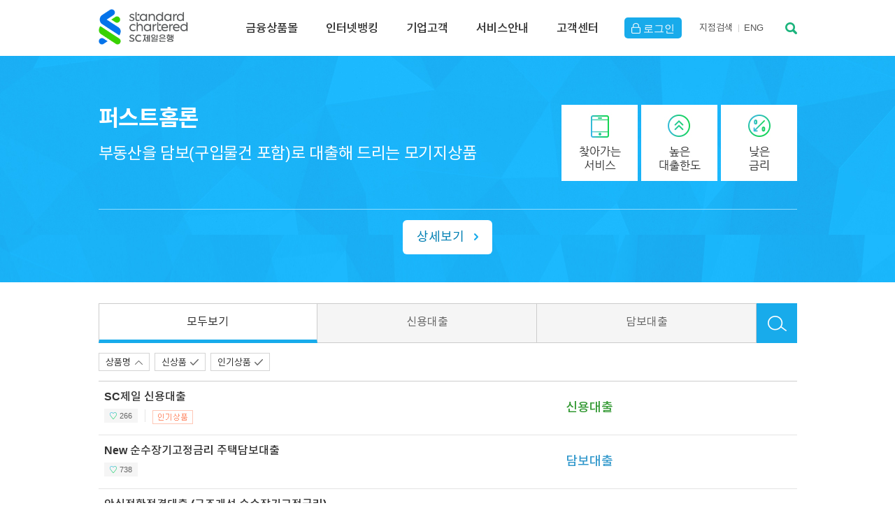

--- FILE ---
content_type: text/html;charset=UTF-8
request_url: https://btwww1.standardchartered.co.kr/np/kr/pl/bw/LoanList.jsp?ptfrm=HIN.KOR.INTRO.mega.korPerC1_0&id=list3
body_size: 59154
content:
<!DOCTYPE html>
<!-- paulirish.com/2008/conditional-stylesheets-vs-css-hacks-answer-neither/ -->
<!--[if lt IE 7]> <html class="no-js lt-ie9 lt-ie8 lt-ie7" lang="ko"> <![endif]-->
<!--[if IE 7]> <html class="no-js lt-ie9 lt-ie8" lang="ko"> <![endif]-->
<!--[if IE 8]><html class="no-js lt-ie9" lang="ko"> <![endif]-->
<!--[if gt IE 8]><!--> <html lang="ko" > <!--<![endif]-->
<head>
<meta http-equiv="X-UA-Compatible" content="IE=edge">
<script>
</script>
<meta charset="utf-8" />
<!-- Set the viewport width to device width for mobile -->
<meta name="viewport" id="viewport" content="width=device-width,minimum-scale=1.0,maximum-scale=1.0,initial-scale=1.0" />
<title id="mainTitle"></title>
<!--  script language="javascript" src="/initech/plugin/noframe.js"></script-->

<script language="javascript" type="text/javascript" >
var docmain = window.location.host;
var firstdoc = docmain.indexOf('.', 0);
docmain = docmain.substr(firstdoc+1);
firstdoc = docmain.indexOf(':', 0);
if ( firstdoc > 0 ) docmain = docmain.substr(0, firstdoc);
document.domain=docmain;

// 홈페이지,오픈뱅킹이면...true;
	var __IS_OB = true;
	var __OB_SECUREDATA = 'null'; 
	function getOBSFD() {
		//alert("getOBSFD:"+__OB_SECUREDATA);
		if(__OB_SECUREDATA==null || __OB_SECUREDATA=='null' || __OB_SECUREDATA==';') __OB_SECUREDATA = '';
		return __OB_SECUREDATA; 
	}
	
	// secureData 용 쿠키 삭제처리추가.
	// ** 지우지마세요**
	function __deleteCookie( cookieName ){
		var expireDate = new Date();
		expireDate.setDate( expireDate.getDate() - 1 );
		document.cookie = cookieName + "= " + "; expires=" + expireDate.toGMTString() + "; path=/; domain="+docmain;
	}
	// secureData 가 없을경우 sso 관련 쿠키 전부 삭제...!!!
	// ** 지우지마세요**
	/* if(getOBSFD()=='') {
		__deleteCookie('InitechEamUID');
		__deleteCookie('InitechEamUIP');
		__deleteCookie('InitechEamULAT');
		__deleteCookie('InitechEamUTOA');
		__deleteCookie('InitechEamUHMAC');
		__deleteCookie('InitechEamUserType');
		__deleteCookie('MenuTypeGB');
		__deleteCookie('InitechEamLoginType');
		__deleteCookie('InitechEamAuthType');
		__deleteCookie('InitechEamCertType');
		__deleteCookie('InitechEamMacAddress');
		__deleteCookie('CertOID');
		__deleteCookie('CertSerial');
		__deleteCookie('SubjectDN');
		__deleteCookie('CertResult');
	} */
	
</script>
<script type="text/javascript" src="/np/assets/global/global.js"></script>
<script type="text/javascript" src="/np/common/js/common.js"></script>
<script type="text/javascript" src="/np/common/js/commonscript.js"></script>
<script type="text/javascript" src="/np/common/js/jquery_SCOIB_json2.js" ></script>
<script type="text/javascript" src="/np/common/js/jquery_SCOIB_ajax.js" ></script>
<script type="text/javascript" src="/np/common/js/jquery.tinysort.js" ></script>

<script type="text/javascript" src="/np/assets/pws/global-pws.js"></script>
<!--[if !IE]> -->
<script type="text/javascript" src="/np/assets/global/global-enquire.js"></script>
<script type="text/javascript" src="/np/assets/pws/global-pws-enquire.js"></script>
<!-- <![endif]-->
<script type="text/javascript" src="/np/assets/global/global-isotope.js"></script>
<script type="text/javascript" src="/np/assets/pws/global-pws-isotope.js"> </script>
<script type="text/javascript" src="/np/assets/pws/global-pws-cornerstamp.js"> </script>

<!-- KOREA Ver. JS -->
<script src="/np/assets/global/foundation-kr.js"></script>

<!-- SNS 연동관련 js 입니다.페이스북관련 -->
<script src="/np/sns/js/sharer.js"></script>

<script src="/np/assets/global/detect-os.js"></script>

<script type="text/javascript">
<!--
function getLogin(){
	document.location.href = "/np/kr/cm/cc/checkLogin2.jsp?rtnUri= "+"/np/kr/pl/bw/LoanList.jsp";
}

//-->
</script>
<script language="javascript">
<!--

	// SecureFrame 관련 무력화 변수세팅
    var boolEmerVal = false;
    var emerPath = "/common/gw";
    if(boolEmerVal==true){
      emerPath = "/gw";	
    }

//-->
</script>
<script language="javascript">
<!--
	var isScfirst = false;
	try {
		//var checkDomain = opener.document.domain;
		isScfirst = true;
	} catch (err) {
		isScfirst = false;
	}
	//alert( "boolEmerVal [ "+ boolEmerVal +" ] ---- emerPath [ "+ emerPath +" ] isScfirst [ " + isScfirst +" ] ---- ");
	 var scriptStr  = "";
	 if( typeof (opener) == "unknown" || typeof (opener) == "undefined"){
	        scriptStr  = "<script language=\"javascript\" src=\"https://www.standardchartered.co.kr"+emerPath+"/secureFrameCheck.js\"></script>";
	 } else {
	 	if ( isScfirst) {
		    scriptStr  = "<script language=\"javascript\" src=\"https://www.standardchartered.co.kr"+emerPath+"/secureFramePopCheck.js\"></script>";
		} else {
			scriptStr  = "<script language=\"javascript\" src=\"https://www.standardchartered.co.kr"+emerPath+"/secureFrameCheck.js\"></script>";
		}
	 }
	//alert('scriptStr>>'+scriptStr);
    document.write(scriptStr); 
//-->
</script>
<script language="javascript">
<!--
	// moogfox 추가함
 	function rtnSFData(paramData)
 	{
		return isExistSFData(paramData);
 	}

//-->
</script>	
<!-- 변수 공통화 시작-->
<!-- 변수 공통화 끝 -->

<!-- 메소드 타입 확인 -->
<script type="text/javascript">
var methodType ="GET";
function methodCallbackRtn(){
	if(methodType=="POST"){
		return true;
	}else{
	 	return false;
	}
}
// 세션 스토리지에 데이터 값을 추가한다.
if('N'== 'Y' && 'TRUE'=='' && 'false'==='true' && window.sessionStorage) {
	window.sessionStorage['_____isLogin'] = 'TRUE';
}
//세션 중복 체크...
if('N'== 'Y' && 'false'==='true' && window.sessionStorage ) {
	//alert(window.sessionStorage['isLogin'])
	if(window.sessionStorage['_____isLogin']==='TRUE') {
	//	alert("유지.");
	} else {
		alert("이미 SC은행 인터넷 뱅킹을 사용중인 브라우져가 존재 하거나 잘못된 접근 입니다. 모든 브라우져를 닫고 다시 시도하여 주십시요.\nThere is an active browser that you have been using internet banking with SC bank or incorrect access. Please close every browser windows opened and try again.");
		if (navigator.appVersion.indexOf("MSIE")>=0 || navigator.userAgent.indexOf("Trident") != -1) {
			window.open('about:blank','_self').close();
		} else {
			window.close();
		}
	}
}

// 	alert("타 PC에서 로그인되어 로그아웃 처리되었습니다.  정상적인 거래가 아니시면 고객센터(1588-1599)로 문의하여 주시기 바랍니다");
// 	_deleteCookieInfo();
// }

function _deleteCookie( cookieName ){
	var expireDate = new Date();
	//어제 날짜를 쿠키 소멸 날짜로 설정한다.
	expireDate.setDate( expireDate.getDate() - 1 );
	document.cookie = cookieName + "= " + "; expires=" + expireDate.toGMTString() + "; path=/; domain="+docmain;
}

function _deleteCookieInfo(){
		_deleteCookie('InitechEamUID');
		_deleteCookie('InitechEamUIP');
		_deleteCookie('InitechEamULAT');
		_deleteCookie('InitechEamUTOA');
		_deleteCookie('InitechEamUHMAC');
		_deleteCookie('InitechEamUserType');
		_deleteCookie('MenuTypeGB');
		_deleteCookie('InitechEamLoginType');
		_deleteCookie('InitechEamAuthType');
		_deleteCookie('InitechEamCertType');
		_deleteCookie('InitechEamMacAddress');
		_deleteCookie('CertOID');
		_deleteCookie('CertSerial');
		_deleteCookie('SubjectDN');
		_deleteCookie('CertResult');
		secureData = '';
}



var SC_URLIB = 'http://ib.standardchartered.co.kr';
var SC_URLOIB = 'https://open.standardchartered.co.kr';
var SC_URLOWW = 'www.standardchartered.co.kr';
var SC_URLCIB = 'http://biz.standardchartered.co.kr';
var isLoginCmmn = false;
var isKor       = false;
var langCode = 'KR';
var useLangCodeCmmn = 'KR';

/**
 * 페이지 이동 
 * window.location.href 와 같습니다.
 */
function doLocation(uri){
    // 브라우저가 ie이면서 uri경로가 인뱅일 시 
		
		// OIB경로일 시에는 
	if(uri.indexOf(SC_URLOIB) > -1) {
		
		if (uri.indexOf('?') == -1) {
			uri += '?direct=Y&loginCheck=Y&certLogin=Y&toGB=&langCode=KR&fromOb=Y&secureData='+getOBSFD();
		} else {
			uri += '&direct=Y&loginCheck=Y&certLogin=Y&toGB=&langCode=KR&fromOb=Y&secureData='+getOBSFD();
		}

		var uri= SC_URLOIB+'/nottemplate/common/oib_ascp.jsp?ReturnURL='+uri;
		location.replace(uri);
		
	// 홈페이지 경로일 시
	} else {
		
/*			// url의 프로토콜이 http:일 때 내부에 들어오는 경우는 https:로 바꾼다.
		if((location.protocol).indexOf("http:") > -1) {
			uri = uri.replace("http:", "https:");
		}
*/
		location.href = uri;
	}
	
	return false;
}

function doJoinLocation(uri){
	 if (uri.indexOf('?') == -1) {
			uri += '?loginCheck=Y&certLogin=Y&toGB=&langCode=KR&fromOb=Y&secureData='+getOBSFD();

		} else {
			uri += '&loginCheck=Y&certLogin=Y&toGB=&langCode=KR&fromOb=Y&secureData='+getOBSFD();
		}

		// 오픈뱅킹 로그인이 필요한 경우에 거는 것
		//var uri= SC_URLOIB+'/nottemplate/common/oib_ascp.jsp?ReturnURL='+uri;
		location.replace(uri);
	return false;
}



//ie 에서만 동작하는 현재 페이지 갱신인지 새창인지 여부
function doIeChk(uri,newWindow){
	if(navigator.appName.indexOf("Microsoft") > -1 || navigator.userAgent.indexOf("Trident") != -1){
		if(newWindow == 'Y'){
			window.open(uri,"newWin");
		}else{
			location.href = uri;
		}
	}else{
		
			alert("해당 메뉴는 Internet Explorer에서만 지원됩니다.");
			return false;
		
	}
}


/**
 * 팝업창 띄우기
 *  
 * @param url 		: 주소
 * @param winName 	: 윈도우명
 * @param width 	: 넓이
 * @param height 	: 높이
 * @author 07564
 */
function doSimpleLocation(uri) {

		location.href = uri;
	
		return false;
}

/**
 *
 * window.location.href 와 같습니다.
 */
function doMultiLocation( tobeUri, url){
	
	// 브라우저가 ie일 시 IB경로로 -> IB경로는 무조건 있음
	if(navigator.appName.indexOf("Microsoft") > -1 || navigator.userAgent.indexOf("Trident") != -1) {
		
		var uri= 'http://ib.standardchartered.co.kr/nottemplate/common/ib_ascp.jsp?ReturnURL='+url;
	    if (uri.indexOf('?') == -1) {
	    	uri += '?fromOb=Y&langCode=KR&secureData='+getOBSFD();
	    } else {
	    	uri += '&fromOb=Y&langCode=KR&secureData='+getOBSFD();
	    }
	    setCookie("PRE_ASCP", uri); // 나가는 경로를 쿠키에 남긴다.
		setCookie("PRE_SECUREDATA", getOBSFD()); // 나가는 경로를 쿠키에 남긴다.
		//alert("PRE_ASCP>>>>>>"+getCookie("PRE_ASCP"));; // 나가는 경로를 쿠키에 남긴다.
		var preAscpUrl = "http://"+SC_URLOWW+"/gw/preAscp.html";
		location.replace(preAscpUrl);
		
	// ToBe URL이 Null이면 -> null일 경우도 있음
	} else if(tobeUri == "" || tobeUri == null) {
		
			alert("해당 메뉴는 Internet Explorer에서만 지원됩니다.");
			return false;
		
	
	// 타브라우저이면서 null이 아닐 경우 -> OIB경로와 홈페이지 경로로 나누어 줘야한다.(SSO처리때문)
	} else if(tobeUri != ""){
		
		if (tobeUri.indexOf('?') == -1) {
			tobeUri += '?loginCheck=Y&certLogin=Y&toGB=&langCode=KR&fromOb=Y&secureData='+getOBSFD();

		} else {
			tobeUri += '&loginCheck=Y&certLogin=Y&toGB=&langCode=KR&fromOb=Y&secureData='+getOBSFD();
		}

		var uri= SC_URLOIB+'/nottemplate/common/oib_ascp.jsp?Lang=KR&ReturnURL='+tobeUri;
		location.replace(uri);
		
	} else { /* ignore. */ }
	
	return false;
}

/**
*
* window.location.href 와 같습니다.
*/
function doSimpleMultiLocation( tobeUri, url){
	
	// 브라우저가 ie일 시 IB경로로 -> IB경로는 무조건 있음
	if(navigator.appName.indexOf("Microsoft") > -1 || navigator.userAgent.indexOf("Trident") != -1) {
		location.href = url;
		
	// ToBe URL이 Null이면 -> null일 경우도 있음
	} else if(tobeUri == "" || tobeUri == null) {
		
			alert("해당 메뉴는 Internet Explorer에서만 지원됩니다.");
			return false;
		
	
	// 타브라우저이면서 null이 아닐 경우 -> OIB경로와 홈페이지 경로로 나누어 줘야한다.(SSO처리때문)
	} else if(tobeUri != ""){
		
		    location.href = tobeUri;
		
	} else { /* ignore. */ }
	
	return false;
}

/**
*
* window.location.href 와 같습니다.
*/
function doSimplePopMultiLocation( tobeUri, winName, width, height, uri, winName2, width2, height2){
	
	// 브라우저가 ie일 시 IB경로로 -> IB경로는 무조건 있음
	if(navigator.appName.indexOf("Microsoft") > -1 || navigator.userAgent.indexOf("Trident") != -1) {
		window.open(uri, winName2, "width="+ width2 +",height="+ height2 +",scrollbars=yes,channelmode=no,toolbar=no,location=no,directories=no");
		
	// ToBe URL이 Null이면 -> null일 경우도 있음
	} else if(tobeUri == "" || tobeUri == null) {
		
			alert("해당 메뉴는 Internet Explorer에서만 지원됩니다.");
			return false;
		
	
	// 타브라우저이면서 null이 아닐 경우 -> OIB경로와 홈페이지 경로로 나누어 줘야한다.(SSO처리때문)
	} else if(tobeUri != ""){
		
		window.open(tobeUri, winName, "width="+ width +",height="+ height +",scrollbars=yes,channelmode=no,toolbar=no,location=no,directories=no");
		
	} else { /* ignore. */ }
	
	return false;
}

/**
 * 팝업창 띄우기
 *  
 * @param url 		: 주소
 * @param winName 	: 윈도우명
 * @param width 	: 넓이
 * @param height 	: 높이
 * @author 07564
 */
function doWinLocation(uri, winName, width, height) {	
	// OIB경로일 시에는 
	if(uri.indexOf(SC_URLOIB) > -1) {
		
		if (uri.indexOf('?') == -1) {
			uri += '?loginCheck=Y&certLogin=Y&toGB=&langCode=KR&fromOb=Y&secureData='+getOBSFD();

		} else {
			uri += '&loginCheck=Y&certLogin=Y&toGB=&langCode=KR&fromOb=Y&secureData='+getOBSFD();
		}

		var uri= SC_URLOIB+'/nottemplate/common/oib_ascp.jsp?ReturnURL='+uri;
		window.open(uri, winName, "width="+ width +",height="+ height +",scrollbars=yes,channelmode=no,toolbar=no,location=no,directories=no");
		
	// 홈페이지 경로일 시
	} else {
		
/*			// url의 프로토콜이 http:일 때 내부에 들어오는 경우는 https:로 바꾼다.
		if((location.protocol).indexOf("http:") > -1) {
			uri = uri.replace("http:", "https:");
		}
20150519 */			
		window.open(uri, winName, "width="+ width +",height="+ height +",scrollbars=yes,channelmode=no,toolbar=no,location=no,directories=no");
	}
	return false;
}

/**
 * 팝업창 띄우기
 *  
 * @param url 		: 주소
 * @param winName 	: 윈도우명
 * @param width 	: 넓이
 * @param height 	: 높이
 * @author 07564
 */
function doSimpleWinLocation(uri, winName, width, height) {
		window.open(uri, winName, "width="+ width +",height="+ height +",scrollbars=yes,channelmode=no,toolbar=no,location=no,directories=no");	
		return false;
}

/**
 * 탭 띄우기
 *  
 * @param url 		: 주소
 * @param winName 	: 윈도우명
 * @param width 	: 넓이
 * @param height 	: 높이
 * @author 07564
 */
function doTabLocation(uri) {
		
		// OIB경로일 시에는 
		if(uri.indexOf(SC_URLOIB) > -1) {
			
			if (uri.indexOf('?') == -1) {
				uri += '?direct=Y&loginCheck=Y&certLogin=Y&toGB=&langCode=KR&fromOb=Y&secureData='+getOBSFD();

			} else {
				uri += '&direct=Y&loginCheck=Y&certLogin=Y&toGB=&langCode=KR&fromOb=Y&secureData='+getOBSFD();
			}

			var uri= SC_URLOIB+'/nottemplate/common/oib_ascp.jsp?ReturnURL='+uri;
			window.open(uri);
			
		// 홈페이지 경로일 시
		} else {
			
/*				// url의 프로토콜이 http:일 때 내부에 들어오는 경우는 https:로 바꾼다.
			if((location.protocol).indexOf("http:") > -1) {
				uri = uri.replace("http:", "https:");
			}
*/				
			window.open(uri);
		}
		return false;
}

/**
 * 탭 띄우기
 *  
 * @param url 		: 주소
 * @param winName 	: 윈도우명
 * @param width 	: 넓이
 * @param height 	: 높이
 * @author 07564
 */
function doSimpleTabLocation(uri) {
	
	// 브라우저가 ie이면서 uri경로가 인뱅일 시 
		if( (navigator.appName.indexOf("Microsoft") > -1 || navigator.userAgent.indexOf("Trident") != -1)&& 
				(uri.indexOf("http://ib.standardchartered.co.kr") > -1 || uri.indexOf("http://biz.standardchartered.co.kr") > -1 || uri.indexOf("krs2b") > -1)) {
			
			window.open(uri);
		
		// 타브라우저이면서 uri경로가 IB일 시
		} else if( (navigator.appName.indexOf("Microsoft") == -1 && navigator.userAgent.indexOf("Trident") == -1) && 
				(uri.indexOf("http://ib.standardchartered.co.kr") > -1 || uri.indexOf("http://biz.standardchartered.co.kr") > -1 || uri.indexOf("krs2b") > -1)) {
			
				alert("해당 메뉴는 Internet Explorer에서만 지원됩니다.");
				return false;
			
			
		// 타브라우저이면서 경로가 IB가 아닐 시
		} else {
				
				// OIB경로일 시에는 
				if(uri.indexOf(SC_URLOIB) > -1) {
					
					if (uri.indexOf('?') == -1) {
						uri += '?loginCheck=Y&certLogin=Y&toGB=&langCode=KR&fromOb=Y&secureData='+getOBSFD();

					} else {
						uri += '&loginCheck=Y&certLogin=Y&toGB=&langCode=KR&fromOb=Y&secureData='+getOBSFD();
					}

					var uri= SC_URLOIB+'/nottemplate/common/oib_ascp.jsp?ReturnURL='+uri;
					window.open(uri);
					
				// 홈페이지 경로일 시
				} else {
					
/*					// url의 프로토콜이 http:일 때 내부에 들어오는 경우는 https:로 바꾼다.
					if((location.protocol).indexOf("http:") > -1) {
						uri = uri.replace("http:", "https:");
					}
*/					
					window.open(uri);
				}
		}
	
		return false;
}

/**
 * 탭 띄우기(tobe, asis)
 * window.location.href 와 같습니다.
 */
function doMultiTabLocation(tobeUri, uri) {
    
	// 브라우저가 ie일 시 IB경로로 -> IB경로는 무조건 있음
	if(navigator.appName.indexOf("Microsoft") > -1 || navigator.userAgent.indexOf("Trident") != -1) {
		
		var uri= 'http://ib.standardchartered.co.kr/nottemplate/common/ib_ascp.jsp?ReturnURL='+url;
	    if (uri.indexOf('?') == -1) {
	    	uri += '?fromOb=Y&langCode=KR&secureData='+getOBSFD();
	    } else {
	    	uri += '&fromOb=Y&langCode=KR&secureData='+getOBSFD();
	    }
	    setCookie("PRE_ASCP", uri); // 나가는 경로를 쿠키에 남긴다.
		setCookie("PRE_SECUREDATA", getOBSFD()); // 나가는 경로를 쿠키에 남긴다.
		//alert("PRE_ASCP>>>>>>"+getCookie("PRE_ASCP"));; // 나가는 경로를 쿠키에 남긴다.
		var preAscpUrl = "http://"+SC_URLOWW+"/gw/preAscp.html";
		window.open(preAscpUrl);

	// ToBe URL이 Null이면 -> null일 경우도 있음
	} else if(tobeUri == "" || tobeUri == null) {
		
			alert("해당 메뉴는 Internet Explorer에서만 지원됩니다.");
			return false;
		
	
	// 타브라우저이면서 null이 아닐 경우 -> OIB경로와 홈페이지 경로로 나누어 줘야한다.(SSO처리때문)
	} else if(tobeUri != ""){
		
		// OIB경로일 시에는 
		if(tobeUri.indexOf(SC_URLOIB) > -1) {
			
			// OIB경로일 시에는 
			if(tobeUri.indexOf(SC_URLOIB) > -1) {
				
				if (tobeUri.indexOf('?') == -1) {
					tobeUri += '?loginCheck=Y&certLogin=Y&toGB=&langCode=KR&fromOb=Y&secureData='+getOBSFD();

				} else {
					tobeUri += '&loginCheck=Y&certLogin=Y&toGB=&langCode=KR&fromOb=Y&secureData='+getOBSFD();
				}

				var tobeUri= SC_URLOIB+'/nottemplate/common/oib_ascp.jsp?ReturnURL='+tobeUri;
				window.open(tobeUri);
				
			// 홈페이지 경로일 시
			} else {
				
/*				// url의 프로토콜이 http:일 때 내부에 들어오는 경우는 https:로 바꾼다.
				if((location.protocol).indexOf("http:") > -1) {
					uri = uri.replace("http:", "https:");
				}
*/				
				window.open(tobeUri);
			}
		}
		
	} else { /* ignore. */ }
	
	return false;
}

/**
 * 멀티 팝업
 * window.location.href 와 같습니다.
 */
function doMultiWinLocation( tobeUri, winName, width, height, uri, winName2, width2, height2){
	
	// 브라우저가 ie일 시 IB경로로 -> IB경로는 무조건 있음
	if(navigator.appName.indexOf("Microsoft") > -1 || navigator.userAgent.indexOf("Trident") != -1) {
		
		// secureData 관련 로직 추가.
	    if (uri.indexOf('?') == -1) {
	    	uri += '?fromOb=Y&secureData='+getOBSFD();
	    } else {
	    	uri += '&fromOb=Y&secureData='+getOBSFD();
	    }
		setCookie("PRE_ASCP", uri); // 나가는 경로를 쿠키에 남긴다.
		//alert("PRE_ASCP>>>>>>"+getCookie("PRE_ASCP"));; // 나가는 경로를 쿠키에 남긴다.
		setCookie("PRE_SECUREDATA", getOBSFD()); // 나가는 경로를 쿠키에 남긴다.
		
		SC_URLOWW = SC_URLOWW.replace("https:", "http:");
		var preAscpUrl = "http://"+SC_URLOWW+"/gw/preAscp.html";
		window.open(preAscpUrl, winName2, "width="+ width2 +",height="+ height2 +",scrollbars=yes,channelmode=no,toolbar=no,location=no,directories=no");

	// ToBe URL이 Null이면 -> null일 경우도 있음
	} else if(tobeUri == "" || tobeUri == null) {
		
			alert("해당 메뉴는 Internet Explorer에서만 지원됩니다.");
			return false;
		
	
	// 타브라우저이면서 null이 아닐 경우 -> OIB경로와 홈페이지 경로로 나누어 줘야한다.(SSO처리때문)
	} else if(tobeUri != ""){
		
				
				if (tobeUri.indexOf('?') == -1) {
					tobeUri += '?loginCheck=Y&certLogin=Y&toGB=&langCode=KR&fromOb=Y&secureData='+getOBSFD();

				} else {
					tobeUri += '&loginCheck=Y&certLogin=Y&toGB=&langCode=KR&fromOb=Y&secureData='+getOBSFD();
				}

				var tobeUri= SC_URLOIB+'/nottemplate/common/oib_ascp.jsp?ReturnURL='+tobeUri;
				window.open(tobeUri, winName, "width="+ width +",height="+ height +",scrollbars=yes,channelmode=no,toolbar=no,location=no,directories=no");
		
	} else { /* ignore. */ }
	
	return false;
}


// ---------------------------------- 경로 추가 function --------------------------------------

/**
 *  siteFlag >> FX 외환, CIB 기업, IB 인뱅 , OIB 오픈뱅킹 
 */
/*  function doMultiLocationByParm(siteFlag, url, tobeUrl) {
 	// IE인경우..
 	if(navigator.appName.indexOf("Microsoft") > -1) {
 		if(siteFlag=='IB')  		goAscpIb(url); 
 		else if(siteFlag=='CIB')  	goAscpCibFromOb(url); 
 		else if(siteFlag=='FX')  	goAscpFx(url); 
 	} else {
 		goOibAscp(tobeUrl);
 	}
 } */
 
 // Ascp 멀티 로케이션
 function doAscpMultiLocation(tobeUri, uri) {
	 
	// 타브라우저이면서 uri경로가 인뱅일 시
	if(navigator.appName.indexOf("Microsoft") == -1 && navigator.userAgent.indexOf("Trident") == -1) {
		alert("해당 메뉴는 Internet Explorer에서만 지원됩니다.");
		return false;
	}
	
	// 브라우저가 ie일 시 IB경로로 -> IB경로는 무조건 있음
	if(navigator.appName.indexOf("Microsoft") > -1 || navigator.userAgent.indexOf("Trident") != -1) {
		var uri= 'http://ib.standardchartered.co.kr/nottemplate/common/ib_ascp.jsp?ReturnURL='+url;
	    if (uri.indexOf('?') == -1) {
	    	uri += '?fromOb=Y&langCode=KR&secureData='+getOBSFD();
	    } else {
	    	uri += '&fromOb=Y&langCode=KR&secureData='+getOBSFD();
	    }
	    setCookie("PRE_ASCP", uri); // 나가는 경로를 쿠키에 남긴다.
		setCookie("PRE_SECUREDATA", getOBSFD()); // 나가는 경로를 쿠키에 남긴다.
		//alert("PRE_ASCP>>>>>>"+getCookie("PRE_ASCP"));; // 나가는 경로를 쿠키에 남긴다.
		var preAscpUrl = "http://"+SC_URLOWW+"/gw/preAscp.html";
		location.replace(preAscpUrl);
	
	// ToBe URL이 Null이면 -> null일 경우도 있음
	} else if(tobeUri == "" || tobeUri == null) {
		
			alert("해당 메뉴는 Internet Explorer에서만 지원됩니다.");
			return false;
		
	
	// 타브라우저이면서 null이 아닐 경우 -> OIB경로와 홈페이지 경로로 나누어 줘야한다.(SSO처리때문)
	} else if(tobeUri != ""){
		
		if (uri.indexOf('?') == -1) {
			tobeUri += '?loginCheck=Y&certLogin=Y&toGB=&langCode=KR&fromOb=Y&secureData='+getOBSFD();

		} else {
			tobeUri += '&loginCheck=Y&certLogin=Y&toGB=&langCode=KR&fromOb=Y&secureData='+getOBSFD();
		}

		var tobeUri= SC_URLOIB+'/nottemplate/common/oib_ascp.jsp?ReturnURL='+tobeUri;
		location.replace(tobeUri);
		
	} else { /* ignore. */ }
	
	return false;
 }
 

// 인터넷뱅킹
function goAscpIb(url) {
	// 타브라우저이면서 uri경로가 인뱅일 시
	if(navigator.appName.indexOf("Microsoft") == -1 && navigator.userAgent.indexOf("Trident") == -1) {
		
			alert("해당 메뉴는 Internet Explorer에서만 지원됩니다.");
			return false;
		
		return false;
	}

	
	var uri= 'http://ib.standardchartered.co.kr/nottemplate/common/ib_ascp.jsp?langCode=KR&certLogin=Y&ReturnURL='+url;
	
	
    if (uri.indexOf('?') == -1) {
    	uri += '?fromOb=Y&langCode=KR&secureData='+getOBSFD();
    } else {
    	uri += '&fromOb=Y&langCode=KR&secureData='+getOBSFD();
    }
	setCookie("PRE_ASCP", uri); // 나가는 경로를 쿠키에 남긴다.
    setCookie("PRE_SECUREDATA", getOBSFD()); // 나가는 경로를 쿠키에 남긴다.
	//alert("PRE_ASCP>>>>>>"+getCookie("PRE_ASCP"));; // 나가는 경로를 쿠키에 남긴다.
	var preAscpUrl = "http://"+SC_URLOWW+"/gw/preAscp.html";
	location.replace(preAscpUrl);
	return false;
}

// 기업 Link
function goAscpCibFromOb(url) {
	// 타브라우저이면서 uri경로가 인뱅일 시

	if(navigator.appName.indexOf("Microsoft") == -1 && (navigator.userAgent.indexOf("Trident") == -1)) {
		
			alert("해당 메뉴는 Internet Explorer에서만 지원됩니다.");
			return false;
		
		return false;
	}

	
	var uri= SC_URLCIB+"/3rdParty/cib_ascp.jsp?ReturnURL="+url+"&channelGB=CIBMain&directLogin=N";
	
	
    if (uri.indexOf('?') == -1) {
    	uri += '?fromOb=Y&langCode=KR&secureData='+getOBSFD();
    } else {
    	uri += '&fromOb=Y&langCode=KR&secureData='+getOBSFD();
    }

    setCookie("PRE_ASCP", uri); // 나가는 경로를 쿠키에 남긴다.
	setCookie("PRE_SECUREDATA", getOBSFD()); // 나가는 경로를 쿠키에 남긴다.
	
	var preAscpUrl = "http://btwww1.standardchartered.co.kr/gw/preAscpBiz.html";
	//location.replace(preAscpUrl);
	//alert(preAscpUrl);
	location.href = preAscpUrl;
	return false;
}

//기업 Link 새탭
function goAscpTabCibFromOb(url) {
	// 타브라우저이면서 uri경로가 인뱅일 시
	if(navigator.appName.indexOf("Microsoft") == -1 && (navigator.userAgent.indexOf("Trident") == -1)) {
		
			alert("해당 메뉴는 Internet Explorer에서만 지원됩니다.");
			return false;
		
		return false;
	}

	
	var uri= SC_URLCIB+"/3rdParty/cib_ascp.jsp?ReturnURL="+url+"&channelGB=CIBMain&directLogin=N";
	
	
    if (uri.indexOf('?') == -1) {
    	uri += '?fromOb=Y&langCode=KR&secureData='+getOBSFD();
    } else {
    	uri += '&fromOb=Y&langCode=KR&secureData='+getOBSFD();
    }

    setCookie("PRE_ASCP", uri); // 나가는 경로를 쿠키에 남긴다.
	setCookie("PRE_SECUREDATA", getOBSFD()); // 나가는 경로를 쿠키에 남긴다.
	
	var preAscpUrl = "http://"+SC_URLOWW+"/gw/preAscp.html";
	window.open(preAscpUrl);
	return false;
}

//구매카드 Link
function goAscpCibBuy(url) {
	// 타브라우저이면서 uri경로가 인뱅일 시
	if(navigator.appName.indexOf("Microsoft") == -1 && navigator.userAgent.indexOf("Trident") == -1) {
		
			alert("해당 메뉴는 Internet Explorer에서만 지원됩니다.");
			return false;
		
		return false;
	}

	var uri= SC_URLCIB+"/3rdParty/buy_ascp.jsp?ReturnURL="+url;
    if (uri.indexOf('?') == -1) {
    	uri += '?fromOb=Y&langCode=KR&secureData='+getOBSFD();
    } else {
    	uri += '&fromOb=Y&langCode=KR&secureData='+getOBSFD();
    }

    setCookie("PRE_ASCP", uri); // 나가는 경로를 쿠키에 남긴다.
	setCookie("PRE_SECUREDATA", getOBSFD()); // 나가는 경로를 쿠키에 남긴다.
	
	var preAscpUrl = "http://"+SC_URLOWW+"/gw/preAscp.html";
	location.replace(preAscpUrl);
	return false;
}

// 외환 Link
function goAscpFx(url) {
	// 타브라우저이면서 uri경로가 인뱅일 시
	if(navigator.appName.indexOf("Microsoft") == -1 && navigator.userAgent.indexOf("Trident") == -1) {
		
			alert("해당 메뉴는 Internet Explorer에서만 지원됩니다.");
			return false;
		
		return false;
	}
	
	//alert(getOBSFD());

	var ASCP_FX = "http://fx.standardchartered.co.kr/3rdParty/fxportal_ascp.jsp";
	if( "EN"=='KR' )	ASCP_FX = "http://fx.standardchartered.co.kr/3rdParty/fxportal_eng_ascp.jsp";
	uri = ASCP_FX +"?ReturnURL="+ url +"&secureData="+ getOBSFD();
	
	setCookie("PRE_ASCP", uri); // 나가는 경로를 쿠키에 남긴다.
	setCookie("PRE_SECUREDATA", getOBSFD()); // 나가는 경로를 쿠키에 남긴다.
	
	var preAscpUrl = "http://"+SC_URLOWW+"/gw/preAscp.html";
	location.replace(preAscpUrl);
	return false;
}

// OIB쪽으로 나가는 function
function  goOibAscp(url) {
	var ReturnURL = escape(url);
	var OtherURL = "";
	if (url.indexOf('?') == -1) {
		OtherURL = '?loginCheck=Y&certLogin=Y&toGB=&langCode=KR&fromOb=Y&secureData='+getOBSFD();
	} else {
		OtherURL = '&loginCheck=Y&certLogin=Y&toGB=&langCode=KR&fromOb=Y&secureData='+getOBSFD();
	}
	var uri= SC_URLOIB+'/nottemplate/common/oib_ascp.jsp?langCode=KR&ReturnURL='+ReturnURL + OtherURL;
	location.replace(uri);
	
	return false;
}

/**
 * 1. 홈페이지에서 -> 오픈뱅킹으로 sso 를 사용할때만 사용할것~
 * 2. 오픈후, 팝업에서 오픈뱅킹 ->  타사이트 이동 불가!!~~
 */
function goOibAscpPopup(url, ww,hh){
	if(!url) {
		alert("이동할 URL 을 입력해 주세요.");
		return false;
	}
	if(!ww) ww = 900;
	if(!hh) hh = 700;
	
	if (url.indexOf('?') == -1) {
		url += '?loginCheck=Y&certLogin=Y&toGB=&langCode=KR&fromOb=Y&secureData='+getOBSFD();

	} else {
		url += '&loginCheck=Y&certLogin=Y&toGB=&langCode=KR&fromOb=Y&secureData='+getOBSFD();
	}

	var popLink= SC_URLOIB+'/nottemplate/common/oib_ascp.jsp?langCode=KR&ReturnURL='+url;
	
	if( popLink!=null && popLink!='undefined' && popLink!=undefined && popLink!='') {
		//location.href= link;
		winobject = window.open(popLink,'open_win','toolbar=no,status=no,width='+ww+',height='+hh+',left=50,top=40');
	}
	return false;
}


// OIB 로그인
// - 로그인 후 리턴될 url 지정
function goAscpLoginByAscp(url) {
	if (url.indexOf('?') == -1) {
		url += '?loginCheck=Y&certLogin=Y&toGB=&langCode=KR&fromOb=Y&secureData='+getOBSFD();
	} else {
		url += '&loginCheck=Y&certLogin=Y&toGB=&langCode=KR&fromOb=Y&secureData='+getOBSFD();
	}
	location.replace('https://open.standardchartered.co.kr\/nottemplate\/common\/oib_ascp.jsp?langCode=KR&ReturnURL=http\:\/\/www.standardchartered.co.kr\/3rdParty\/portal_ascp.jsp?ascpURL='+url);

	//alert( location.href );
	return false;
}

// OIB 로그인
// - 로그인 요청 url로 돌아옴
function goAscpLogin() {
	location.replace('https://open.standardchartered.co.kr\/nottemplate\/common\/oib_ascp.jsp?langCode=KR&ReturnURL=http\:\/\/www.standardchartered.co.kr\/3rdParty\/portal_ascp.jsp?ascpURL=/np/kr/pl/bw/LoanList.jsp');
	return false;
}

</script>
                                
<!-- 자동 로그아웃 안내 레이아웃 include -->

<script type="text/javascript">
// 언어 변경 ( 국문 )
function ConvLan( lang, url, mMenuId ) {
	var mn       = mMenuId || '0000000' ,	// 메뉴 아이디가 없으면 기본 값
		strQuery = ''                    	// 넘겨 받은 언어 한글(KR), 영어(EN)
	;
	
	//alert( 'lang -- '+ lang + ', url - ' + url + ', mMenuId - ' + mMenuId );
	
	lang = lang || '';							// 넘겨 받은 언어 값이 없다면..
	if ( lang !== '' ) strQuery = '?PARAM_LANG_CODE=' + lang;
	
	if      ( lang === 'KR' ) { return korConvLan(); }
	else if ( lang === 'EN' ) { return engConvLan(); }
	
	// ! 영문 시작
	function engConvLan() {
		// 퍼스널
		// 시작하기 이면
		if(mn.substring(0, 4) == "HC01") {
			doLocation("/np/en/pl/wb/EnWaytobankInfo.jsp" + strQuery);
			
/*		//저축하기
		} else if(mn.substring(0, 4) == "HC02") {
			doLocation("/np/en/pl/se/EnSavingInfo.jsp" + strQuery);
*/			
		//대출하기
		} else if(mn.substring(0, 4) == "HC03") {
			doLocation("/np/en/pl/bw/EnLoanInfo.jsp" + strQuery);
			
		//투자하기
		} else if(mn.substring(0, 4) == "HC04") {
			doLocation("/np/en/pl/it/EnInvestInfo.jsp" + strQuery);
			
		//자금설계
		} else if(mn.substring(0, 4) == "HC05") {
			doLocation("/np/en/pl/pn/EnInsurance.jsp" + strQuery);
		
		// 프라이어리티
		// 소개
		} else if(mn.substring(0,6) == "HR0001" || mn.substring(0,6) == "HR0000"){
			doLocation("/np/prb/en/Index.jsp" + strQuery);
		
		// 전용서비스 
		} else if(mn.substring(0,6) == "HR0002"){
			doLocation("/np/prb/en/Index.jsp" + strQuery);
		
		// 투자정보 
		} else if(mn.substring(0,6) == "HR0003"){
			doLocation("/np/prb/en/Index.jsp" + strQuery);
		
		// 거래지점 찾기
		} else if(mn.substring(0,6) == "HR0004"){
			doLocation("/np/prb/en/Index.jsp" + strQuery);
		
		// 나의 전담매니저
		} else if(mn.substring(0,6) == "HR0005"){
			doLocation("/np/prb/en/Index.jsp" + strQuery);
		
		// 프라이빗 뱅크
		// 명품프라이빗 뱅크
		} else if(mn.substring(0,6) == "HB0000"){
			doLocation("/np/en/cms/pe/pe/EnPrivateIndex.jsp" + strQuery);
		
		} else if(mn.substring(0,6) == "HB0001"){
			doLocation("/np/en/cms/pe/pe/EnPrivate1.jsp?menuId=HE03010100000000&rnb=1&rnbStep=1&PARM_LANG_CODE=EN");
		
		// 자산관리 서비스
		} else if(mn.substring(0,6) == "HB0002"){
			doLocation("/np/en/cms/pe/pe/EnPrivate4.jsp" + strQuery);
		
		// 성공승계 서비스
		} else if(mn.substring(0,6) == "HB0003"){
			doLocation("/np/en/cms/pe/pe/EnPrivate5.jsp" + strQuery);
		
		// 사회공헌 서비스
		} else if(mn.substring(0,6) == "HB0004"){
			doLocation("/np/en/cms/pe/pe/EnPrivate6.jsp" + strQuery);
		
		// 뉴스/이벤트
		} else if(mn.substring(0,6) == "HB0005"){
			doLocation("/np/en/cms/pe/pe/EnPrivateIndex.jsp" + strQuery);
		
		// 기업고객
		// 운영하기
		} else if(mn.substring(0,6) == "HZ0000"){
			doLocation("/np/en/bs/im/EnBizIndex.jsp" + strQuery);
		
		} else if(mn.substring(0,6) == "HZ0001"){
			doLocation("/np/en/bs/wk/EnBiz.jsp" + strQuery);
		
		// 키우기
		} else if(mn.substring(0,6) == "HZ0002"){
			doLocation("/np/en/bs/im/EnBizExpansionList.jsp" + strQuery);
		
		// 관리하기
		} else if(mn.substring(0,6) == "HZ0003"){
			doLocation("/np/en/bs/im/EnBizProtectionList.jsp" + strQuery);
		
		// 불리기
		} else if(mn.substring(0,6) == "HZ0004"){
			doLocation("/np/en/bs/im/EnYieldEnhancementList.jsp" + strQuery);
		}
		// 영문 Intro
		else {
			
			doIntroLocation('/np/en/EnIntro.jsp', lang);
		}
	};
	// ! 영문 종료

	// ! 국문 시작
	function korConvLan() {
		// Ways to Bank
		if(mn.substring(0, 6) == "HE0001") {
			doLocation("/np/kr/pl/wb/WaytobankInfo.jsp" + strQuery);
			
		//Save
		} else if(mn.substring(0, 6) == "HE0002" || mn.substring(0, 6) == "HE0000") {
			doLocation("/np/kr/pl/se/SavingInfo.jsp" + strQuery);
			
		// Borrow
		} else if(mn.substring(0, 6) == "HE0003") {
			doLocation("/np/kr/pl/bw/LoanInfo.jsp" + strQuery);
			
		// Invest
		} else if(mn.substring(0, 6) == "HE0004") {
			doLocation("/np/kr/pl/it/InvestInfo.jsp" + strQuery);
			
		//Insurance
		} else if(mn.substring(0, 6) == "HE0005") {
			doLocation("/np/kr/pl/pn/AssetInfo.jsp" + strQuery);
			
		// 프라이빗 뱅크
		// 명품프라이빗 뱅크
		} else if(mn.substring(0,6) == "HE0300"){
			doLocation("/np/kr/cms/pe/pe/PrivitebankInfo.jsp" + strQuery);
		
		} else if(mn.substring(0,6) == "HE0301"){
			doLocation("/np/kr/cms/pe/pe/PrivitebankInfo1.jsp" + strQuery);
		
		// 자산관리 서비스
		} else if(mn.substring(0,6) == "HE0302"){
			doLocation("/np/kr/cms/pe/pe/assetmanagement_info_1.jsp" + strQuery);
		
		// 성공승계 서비스
		} else if(mn.substring(0,6) == "HE0303"){
			doLocation("/np/kr/cms/pe/pe/succession_info_1.jsp" + strQuery);
		
		// 사회공헌 서비스
		} else if(mn.substring(0,6) == "HE0304"){
			doLocation("/np/kr/cms/pe/pe/contribution_info_1.jsp" + strQuery);
		
		// 기업 뱅킹
		// Manage 
		} else if(mn.substring(0,6) == "HE0400"){
			doLocation("/np/kr/bs/wk/IndexSem.jsp" + strQuery);
		
		} else if(mn.substring(0,6) == "HE0401"){
			doLocation("/np/kr/bs/wk/WorkingCapitalInfo.jsp" + strQuery);
		
		// Grow 
		} else if(mn.substring(0,6) == "HE0402"){
			doLocation("/np/kr/bs/be/BizExpansionList.jsp" + strQuery);
		
		// Protect 
		} else if(mn.substring(0,6) == "HE0403"){
			doLocation("/np/kr/cms/bp/BizProtectionList.jsp" + strQuery);
		
		// Maximise 
		} else if(mn.substring(0,6) == "HE0404"){
			doLocation("/np/kr/bs/ye/YieldEnhancementList.jsp" + strQuery);
		
		}
		// 국문 인트로
		else {
			
			doIntroLocation('/np/kr/Intro.jsp', lang);
		}
	};
	// ! 국문 종료
}

/**
 * 인트로 페이지 이동 
 * window.location.href 와 같지 않습니다.
 */
function doIntroLocation(uri, argLang){
	var frm      = $('<form/>') .attr({id:'introSubmitFrm', name:'introSubmitFrm', method:'post', action: '' })      ,    // 폼 요소 생성
		frmElem1 = $('<input/>').attr({type:'hidden', id:'PARAM_LANG_CODE', name:'PARAM_LANG_CODE', value:argLang})      // 폼 인풋 요소 생성
	;
	
	// 브라우저가 ie이면서 uri경로가 인뱅일 시 
	if( (navigator.appName.indexOf("Microsoft") > -1 || navigator.userAgent.indexOf("Trident") != -1)&& 
			(uri.indexOf("http://ib.standardchartered.co.kr") > -1 || uri.indexOf("http://biz.standardchartered.co.kr") > -1 || uri.indexOf("krs2b") > -1)) {
		var uri= 'http://ib.standardchartered.co.kr/nottemplate/common/ib_ascp.jsp?ReturnURL='+uri;
		if (uri.indexOf('?') == -1) {
			uri += '?fromOb=Y&langCode=KR&secureData='+getOBSFD();
		} else {
			uri += '&fromOb=Y&langCode=KR&secureData='+getOBSFD();
		}
		setCookie("PRE_ASCP", uri); // 나가는 경로를 쿠키에 남긴다.
		setCookie("PRE_SECUREDATA", getOBSFD()); // 나가는 경로를 쿠키에 남긴다.
		//alert("PRE_ASCP>>>>>>"+getCookie("PRE_ASCP"));; // 나가는 경로를 쿠키에 남긴다.
		var preAscpUrl = "http://"+SC_URLOWW+"/gw/preAscp.html";
		location.replace(preAscpUrl);
	
	// 타브라우저이면서 uri경로가 인뱅일 시
	} else if( (navigator.appName.indexOf("Microsoft") == -1 && navigator.userAgent.indexOf("Trident") == -1)&& 
			(uri.indexOf("http://ib.standardchartered.co.kr") > -1 || uri.indexOf("http://biz.standardchartered.co.kr") > -1 || uri.indexOf("krs2b") > -1)) {
		
		
			alert("해당 메뉴는 Internet Explorer에서만 지원됩니다.");
			return false;
		
		
	} else {
		
		// OIB경로일 시에는 
		if(uri.indexOf(SC_URLOIB) > -1) {
			
			if (uri.indexOf('?') == -1) {
				uri += '?loginCheck=Y&certLogin=Y&toGB=&langCode=KR&fromOb=Y&secureData='+getOBSFD();

			} else {
				uri += '&loginCheck=Y&certLogin=Y&toGB=&langCode=KR&fromOb=Y&secureData='+getOBSFD();
			}

			var uri= SC_URLOIB+'/nottemplate/common/oib_ascp.jsp?ReturnURL='+uri;
			location.replace(uri);
			
		// 홈페이지 경로일 시
		} else {
			// url의 프로토콜이 http:일 때 내부에 들어오는 경우는 https:로 바꾼다.
			//if((location.protocol).indexOf("http:") > -1) {
			//	uri = uri.replace("http:", "https:");
			//}
			
			// #### HTMLFORMElement 생성 시작 ####
			// 1. 기존 폼 삭제
			$('body').find('#introSubmitFrm').remove();
			
			// 2. input 요소 삽입
			frm.append( frmElem1 );
			
			// 3. 폼 요소 바디 삽입
			$('body').append( frm );
			
			// 4.인트로 서브 밋
			frm.attr('action', uri);
			frm.submit();
			// #### HTMLFORMElement 생성 끝 ####
		}
	}
	
	return false;
}
</script>
<script type="text/javascript">

function goBreeze( url_1, url_2, doFunc, argCmd ) {
	var isConfirm      ,
		arrArgCmd = []
	;
	
	// 모바일 경우
	/* 20130802 모바일 체크 부분 주석 처리
	if ( isNpMobile() ) {
		isConfirm = jumptoConfirm( langCode );
		
		if ( isConfirm ) location.href = "http://breezebanking.com";
		else             return false;
	}
	// 모바일이 아닐 경우
	else {
	*/
		// argCmd 아규먼트 처리    -- goBreeze('', '', 'popup/655/600') 형태로 들어온 경우
		if      ( typeof argCmd !== 'undefined' && argCmd !== '' ) arrArgCmd = argCmd.split('\/');
		
		// eval로 함수 평가 후 처리 -- doFunc 아규먼트는 함수의 이름이다.
		if      ( url_2  !== ''        ) eval( doFunc + "('"+ url_1 +"', '" + url_2 + "');" );
		else if ( arrArgCmd.length > 0 ) eval( doFunc + "('"+ url_1 +"', '"+ arrArgCmd[0] +"', '"+ arrArgCmd[1] +"', '"+ arrArgCmd[2] +"');" );
		else                             eval( doFunc + "('"+ url_1 +"');" );
		
		/* 활성화된 코드는 아래에 주석된 코드와 동일하게 동작한다.
		if      ( doFunc == 'goAscpIb'              ) goAscpIb(url_1);
		else if ( doFunc == 'goOibAscp'             ) goOibAscp(url_1);
		else if ( doFunc == 'speedPop'              ) speedPop(url_1);
		else if ( doFunc == 'doSimpleLocation'      ) doSimpleLocation(url_1);
		else if ( doFunc == 'doSimpleWinLocation'   ) doSimpleWinLocation(url_1, 'popup', '655' ,'600' );
		else if ( doFunc == 'doLocation'            ) doLocation(url_1);
		else if ( doFunc == 'doSimpleMultiLocation' ) doSimpleMultiLocation(url_1, url_2 );
		else return false;
		*/
	//}
}


//20130513추가  크로스브라우징, 모바일기기 체크로직
var isios=(/(ipod|iphone|ipad)/i).test(navigator.userAgent);//ios
var isiPhone = (/(ipod|iphone)/i).test(navigator.userAgent);//iPhone
var isiPad=(/(ipod|iphone|ipad)/i).test(navigator.userAgent);//iPad
var isandroid=(/android/i).test(navigator.userAgent);//android

function doChkBrwLink(uri1,uri2){
	if(navigator.appName.indexOf("Microsoft") > -1 || navigator.userAgent.indexOf("Trident") != -1){

		goAscpIb(uri1);

	}else if(isios || isandroid){

		alert("모바일에서는 접속할 수 없습니다.");

	}else{
	
		goOibAscp(uri2);
	
	}
}

</script>
<script>
//****************************************************
//2013.05.16 맥북에서 js include 가 되지 않아서 임시로 해당 js 를 직접 삽입. 모바일 구분 임시 스크립트 삽입 	
//****************************************************
var typeMSIE         = "MSIE";
var typeCHROME       = "Chrome";
var typeSAFARI       = "Safari";
var typeMOBILESAFARI = "Mobile Safari";
var typeFIREFOX      = "Firefox";
var typeFIREFOX36    = "Firefox36";
var typeOPERA        = "Opera";

var typeMOBILE       = "Mobile";
var typeNETSCAPE     = "Netscape";

var typeUNSUPPORT    = "Unsupport";

var typeWIN32        = "Win32";
var typeWIN64        = "Win64";
var typeMACINTEL     = "MacIntel";
var typeMACINTEL106  = "MacIntel106";
var typeMACPPC       = "MacPPC";
var typeMACOSX105_1  = "Mac OS X 10_5";
var typeMACOSX105_2  = "Mac OS X 10.5";
var typeMACOSX106_1  = "Mac OS X 10_6";
var typeMACOSX106_2  = "Mac OS X 10.6";
var typeLINUX        = "Linux";
var typeLINUX32      = "Linux i";
var typeLINUX64      = "Linux x86_64";

var typeIPHONE       = "iPhone";
var typeIPHONESIMUL  = "iPhone Simulator";
var typeIPAD         = "iPad";
var typeIPOD         = "iPod";
var typeWINPHONE     = "Windows Phone";
var typeANDROID      = "Android";

var typeUBUNTU       = "Ubuntu";
var typeFEDORA       = "Fedora";
var typeUBUNTU10     = "Ubuntu10";
var typeUBUNTU11     = "Ubuntu11";
var typeFEDORA12     = "Fedora12";
var typeFEDORA14     = "Fedora14";
var typeFEDORA17     = "Fedora17";
var type64           = "64";
var type32           = "32";
var typex64          = "x64";
var typex32          = "x32";

var korMsg           = "모바일 기기에서는 브리즈 오픈뱅킹이 지원되지 않습니다. 모바일 뱅킹용 브리즈 앱을 사용하시겠습니까?";
var engMsg           = "Breeze open banking is not available from mobile devices. Would you run Breeze App, instead?";

function NP_CheckOS()
{
 p = navigator.platform;
 a = navigator.userAgent;
 if (p == typeWIN32) {
     if (a.search(typeWINPHONE) >= 0) {
         return typeWINPHONE;
     } else {
         return typeWIN32;
     }
 } else if (p == typeMACINTEL) {
     if (p.search(typeIPHONE) >= 0) {
         return typeIPHONE;
     } else if (p.search(typeIPAD) >= 0) {
         return typeIPAD;
     } else if (p.search(typeIPOD) >= 0) {
         return typeIPOD;
     } else {
         //if (useMac106NoSign == true) {
             if (a.search(typeMACOSX105_1) >= 0 || a.search(typeMACOSX105_2) >= 0 || a.search(typeMACOSX106_1) >= 0 || a.search(typeMACOSX106_2) >= 0) {
                 return typeMACINTEL106;
             } else {
                 return typeMACINTEL;
             }
         //} else {
         //    return typeMACINTEL;
         //}
     }
 } else if (p == typeMACPPC) {
     return typeMACPPC;
 } else if (p.search(typeLINUX) >= 0) {
     if (a.search(typeANDROID) >= 0) {
         return typeANDROID;
     } else {
         return typeLINUX;
     }
 } else if (p == typeIPHONESIMUL) {
     return typeIPHONE;
 } else if (p == typeIPHONE) {
     return typeIPHONE;
 } else if (p == typeIPAD) {
     return typeIPHONE;
 } else if (p == typeIPOD) {
     return typeIPHONE;
 } else {
     return typeUNSUPPORT;
 }
}

function isNpMobile() {
 os = NP_CheckOS();
 if (os == typeIPHONE || os == typeIPAD || os == typeIPOD || os == typeWINPHONE || os == typeANDROID) return true;
 else return false;
}

function jumptoConfirm( argLang ) {
 var confirmLeave;

 if      ( argLang === 'KR' ) confirmLeave = confirm( korMsg );
 else if ( argLang === 'EN' ) confirmLeave = confirm( engMsg );

 return confirmLeave;
}

function setCookie( cookieName, cookieValue )
	{
		var today = new Date();
		today.setDate( today.getDate() );
		document.cookie = cookieName + "=" + escape( cookieValue ) + "; path=/; domain=."+docmain+";"
	}

</script>
<script src="/np/common/js/KR/PrdctCookie.js"></script> <!-- 쿠키가져오는 function -->

<form id="selfWebPageform" name="selfWebPageform" method="post" action="">
	<input type="hidden" id="serviceID"	name="serviceID"    value="" />
	<input type="hidden" id="task"		name="task"         value="" />
	<input type="hidden" id="action"	name="action"       value="" />
	<input type="hidden" id="MAG_CD"	name="MAG_CD"       value="" />
</form>

<script type="text/javascript">

	function selfWebPage(MAG_CD) {
		var selfWebPageform = $(document.forms['selfWebPageform']);
		
		if(typeof(MAG_CD) == 'undefined' || MAG_CD == '') {
			alert("잘못된 접근입니다.");
			return;
		}
		
		$('#serviceID'	, selfWebPageform).val("HP_CM_CM_SelfWebPage.getSelfWebPageView"	);
		$('#task'		, selfWebPageform).val("com.scbank.np.task.cm.cm.CommonTask"		);
		$('#action'		, selfWebPageform).val("getSelfWebPageView"							);
		$('#MAG_CD'		, selfWebPageform).val(MAG_CD										);
		
		ajaxCallJsonPost("/np/kr/cm/et/getEventBoardView", "selfWebPageform", doViewAfter	);
	}

	function doViewAfter(result) {
		var data   = result.MA30_PSB_MAG;
		document.getElementById("pageView").innerHTML = data.PREVIEW.replaceAll("&lt;", "<").replaceAll("&gt;", ">");
	}
</script>

<script>


// 실명인증 세션 삭제



function nameSessionNode(){
//	var ajaxObj = new Ajax.Request('/np/kr/cm/cm/sessionAttr.jsp', {method:'get', parameters:'', onComplete:getXMLCallback});
	jQuery.ajaxSetup({cache:false});
	$.post("/np/kr/cm/cm/sessionAttr.jsp",function(data){
		var strData = data.toString();
		var arrData = strData.split("|");
		if(typeof arrData!="undefined"
		|| arrData!=null
		|| arrData.length>0) {
			var sName   = arrData[0].trim();
			var sJumin1 = arrData[1].trim();
			var sJumin2 = arrData[2].trim();
			rtnSucces(sName,sJumin1,sJumin2);
			
		}
		
	});
	
}

function getXMLCallback(result) {
	mapXML = result.responseXML;
	//console.log("-----------------------------------");
	//console.log(result.responseXML)
}

</script>
<!--     #SNS facebook 공유하기 메타 태그 추가.  -->
<!-- 현재 페이지 URL 입력. -->

<!-- Font Include -->
<!-- <script type="text/javascript" src="https://fast.fonts.com/jsapi/9e1a98cd-cc10-4b09-bdb6-9234aeba21b8.js"></script> -->
<!-- Included CSS Files (Compressed) -->
<link rel="stylesheet" href="/np/assets/global/global.css">
<link rel="stylesheet" href="/np/assets/stylesheets/global-font-kr.css">
<link rel="stylesheet" href="/np/assets/pws/global-pws.css">
<link rel="stylesheet" href="/np/assets/stylesheets/global_pws_kr.css">
<link rel="stylesheet" href="/np/assets/stylesheets/global_pws_kr_media.css">

<!-- Mobile ver. -->
<link rel="stylesheet" href="/np/assets/global/global-mobile.css">
<link rel="stylesheet" href="/np/assets/pws/global-pws-mobile.css">
<link rel="stylesheet" href="/np/assets/stylesheets/global_pws_kr_mobile.css">
<link rel="apple-touch-icon" href="/np/assets/global/images/detect-os/scb_app_icon.png">
<link rel="stylesheet" href="/np/assets/global/detect-os.css" />
<script src="/np/assets/javascripts/modernizr.base.js"></script>
<!-- IE Fix for HTML5 Tags -->
<!--[if lt IE 9]>
<script src="https://html5shiv.googlecode.com/svn/trunk/html5.js"></script>
<link rel="stylesheet" href="/np/assets/stylesheets/global_pws_ie.css">
<![endif]-->

	<link rel="stylesheet" href="/np/assets/stylesheets/sales_common.css"><!-- D: 모든페이지 공통 -->
	<link rel="stylesheet" href="/np/assets/stylesheets/sales_layout.css"><!-- D: 모든페이지 공통 -->
	<link rel="stylesheet" href="/np/assets/stylesheets/sales_sub.css"><!-- D: 서브일 경우에만 적용 -->
	<!-- IE7일 경우에만 적용 -->
	<!--[if IE 7]>
		<link rel="stylesheet" href="/np/assets/stylesheets/sales_ie7.css">
	<![endif]-->

	<script src="/np/common/js/sales_util.js"></script>

	<!-- D: sales 미디어 쿼리 모바일/태블릿 사이즈 css 로드를 위한 스크립트. 반드시 현재 위치에 추가 -->
	<script>
		SALES.addStyleSheet('/np/assets/stylesheets/sales_mediaquery_tablet.css', 'only screen and (max-width:1024px)');
		SALES.addStyleSheet('/np/assets/stylesheets/sales_mediaquery.css', 'only screen and (max-width:768px)');		
	</script>
	<link rel="stylesheet" href="/np/assets/stylesheets/sales_mediaquery_tablet.css" media="only screen and (max-width:1024px)">
	<link rel="stylesheet" href="/np/assets/stylesheets/sales_mediaquery.css" media="only screen and (max-width:768px)">
</head>


<body id="page" class="slide-nav body-focus hide-extras sub-page">
	<div role="main" id="wrapper" class="ikr ikr4 newM">

		<div id="skipNav">
			<a href="#sub_container">본문 바로가기</a>
			<a href="#contents-header">메뉴 건너뛰기</a>
		</div>

		<script> var introStr = ""; var menuId = ""; document.domain = "standardchartered.co.kr";</script>

		<!-- Mega Navigation을 include시킵니다. -->
		<noscript>
<div class="no-js-message">We noticed you have Javascript disabled. Some features may not work correctly. For the full site experience, please <strong>enable Javascript</strong> on your web browser.</div>
</noscript>
<!--[if lt IE 7 ]>
<div class="incompatibility-message">고객님께서는 보안이 취약한 <strong>구버전 익스플로러</strong>를 사용하고 계십니다. 구버전 이용시 안전하지 않으며, 웹사이트 기능이 제대로 작동하지 않습니다. 고객님의 안전한 웹 브라우징을 위해 브라우저를 <srong><a href="http://windows.microsoft.com/ko-KR/internet-explorer/downloads/ie-8" target="_blank" style="color:#fff">IE8</a> 이상의 최신 브라우저로 업데이트</strong> 하신 후 이용하여 주시기 바랍니다.</div>
<![endif]-->
<!-- Body Container -->
<script type="text/javascript">
	var megaNaviPrdctId = "";
	var menuTabFlag = ""; // 상품일 떄 탭을 이동 시 메뉴라인맵을 바꾸기 위한 변수
</script>
<script language="javascript" src="https://www.standardchartered.co.kr/initech/plugin/cw_pref.js"></script>
<script language="javascript" src="https://www.standardchartered.co.kr/initech/plugin/crossweb.js"></script> <!-- 상단 Alert Bar 영역 -->
	<div id="alertBar"></div>
	<!-- // 상단 Alert Bar 영역 -->

	<header id="salesHeader">
		<div class="header_inner" id="universal-bar">
			<h1 class="logo"><a href="/np/kr/Intro.jsp" onclick="confirmLogout(this.href); return false;"><img src="/np/assets/images/kr/base/chb_log_reb.png" class="ci_pc" alt="Standard Chartered/SC제일은행"><img src="/np/assets/images/kr/base/sc_logo_mb.png" class="ci_mb" alt="Standard Chartered/SC제일은행"></a></h1>
			<ul class="gnb_menu">
				<li class="gnbMall">
					<a href="javascript:void(0);">금융상품몰</a>
				</li>
				<li class="nodepth"><a href="#self" onclick="goBreeze('/main/H03501?menuid=OIB01010000000000&amp;ptfrm=HIN.KOR.INTRO.top5_sub2', '', 'goOibAscp'); return false;">인터넷뱅킹</a></li>
				<li class="gnbBusiness">
					<a href="javascript:void(0);">기업고객</a>
				</li>
				<li class="gnbService">
					<a href="javascript:void(0);">서비스안내</a>
				</li>
				<li class="gnbContact">
					<a href="javascript:void(0);">고객센터</a>
				</li>
			</ul>
			<!-- h_right : S -->
			<div class="h_right" id="header">
				<div class="login_list_area">
					<button class="login" type="button" id="btnGnbLogin"><span id="btnGnbLogintxt">로그인</span></button>
					<div class="login_layer">
						<span class="arrow"><span class="ir">화살표</span></span>
						<ul>
							<li><a href="https://open.standardchartered.co.kr/login/">인터넷뱅킹 로그인</a></li>
							<li><a href="https://bb.standardchartered.co.kr" target="_blank"><span>비즈니스뱅킹 로그인</span></a></li>
							<li><a href="https://s2b.standardchartered.com" target="_blank">Straight2Bank 로그인</a></li>
							<li><a href="#self" onclick="goBreeze('https://open.standardchartered.co.kr/main/H91601?langCode=KR&amp;ptfrm=HIN.KOR.INTRO.quick5', '', 'doSimpleLocation'); return false;">조회회원가입</a></li>
							<li><a href="#self" onclick="goBreeze('/main/H03501?menuid=OIB01010000000000', '', 'goOibAscp'); return false;" title="계좌 조회">계좌조회</a></li>
							<li><a href="#self" onclick="goBreeze('/transfer/H21101', '', 'goOibAscp'); return false;" title="이체">이체</a></li>
						</ul>
						<button type="button" onclick="goBreeze('https://open.standardchartered.co.kr/service/cert/ctMain?menuid=OIB09010000000000&amp;secureData=&amp;langCode=KR','', 'doSimpleLocation'); return false;"><span>인증센터</span></button>
					</div>
				</div>
				<ul class="global">
					<!-- D : class="active" 이 들어 갔을때 폰트 색상 변경 -->	
					<li><a href="/np/emap/index.jsp" title="지점검색 새 창 열림" onclick="doWinLocation(this.href, 'branch', 1020, 570); return false;">지점검색</a></li>					
					<!-- <li><a href="/np/kr/cm/cc/ContactCenterInfo.jsp?ptfrm=HIN.KOR.INTRO.top6" onclick="doLocation(this.href); return false;">고객센터</a></li> -->
					<li><a href="#scbankKorIntro" id="scbankEngIntro" title="영문 페이지로 이동합니다.">EN<span>G</span></a></li>
				</ul>
				<div class="search_area">
					<button class="btn_search_open" type="button"><span class="ir">검색 레이어 열기</span></button>
					<div class="search_input_area">
						<fieldset>
							<legend>검색영역</legend>
							<label for="search_input">검색어를 입력하세요</label>
							<input class="search_input" id="search_input" name="query1" type="text" title="검색">
							<div class="btn_area">
								<button class="btn_search" id="btn_gnbSearch" type="button"><span class="ir">검색</span></button>
								<button class="btn_close" type="button"><span class="ir">검색 레이어 닫기 </div></span>
							</button>
						</fieldset>
					</div>
				</div>
				<button class="gnb_open" type="button"><span class="ir">메뉴</span></button>
			</div>
			<!-- // h_right : E -->
		</div>
		<!-- //header_inner -->
		<!-- Pc GNB : S -->
		<div id="gnb">
			<!-- 금융상품몰 -->
			<div class="gnb_outer gnbMall">
				<div class="inner">
					<!-- D : class="gnb_list" 에 class = col4, col5, col7 로 메뉴 갯수 설정 -->	
					<ul class="gnb_list col6">
						<li id="gnbMallSaving">
							<a href="javascript:void(0);">예/적금</a>
							<ul class="two_depth">
								<li><a href="/np/kr/pl/se/SavingList.jsp?ptfrm=HIN.KOR.INTRO.mega.korPerA1_1" onclick="doLocation(this.href); return false;">베스트 상품</a></li>
								<li><a href="https://open.standardchartered.co.kr/loan/DepoList2?ptfrm=HIN.KOR.INTRO.mega.korPerA2_1&amp;menuid=OIB03010200000000&amp;secureData=&amp;langCode=KR" onclick="doSimpleLocation(this.href); return false;">온라인 예금가입</a></li>
								<li><a href="/np/kr/pl/cm/EasyOpenPopup.jsp?ptfrm=HIN.KOR.INTRO.mega.korPerA3_4" onclick="doWinLocation(this.href, 'popup', '800', '650'); return false;">예금 상담신청</a></li>
								<li><a href="/np/kr/cms/pl/se/ProtectSystem.jsp?ptfrm=HIN.KOR.INTRO.mega.korPerA3_5">예금가이드</a></li>							
							</ul>
						</li>
						<li id="gnbMallCard">
							<a href="javascript:void(0);">카드</a>
							<ul class="two_depth">
								<li><a href="javascript:void(0);" onclick="doSimpleLocation('https://open.standardchartered.co.kr/bc/HyunDaiCardInfoList?menuid=OBCH0100000000000'); return false;">SC제일은행 현대카드</a></li>
								<li><a href="javascript:void(0);" onclick="doSimpleLocation('https://open.standardchartered.co.kr/bc/SamSungCardInfoList?menuid=OBCS0100000000000'); return false;">SC제일은행 삼성카드</a></li>
								<li><a href="javascript:void(0);" onclick="doSimpleLocation('https://open.standardchartered.co.kr/bc/bc_main'); return false;">SC제일은행 비씨카드</a></li>
							</ul>
						</li>
						<li id="gnbMallLoan">
							<a href="javascript:void(0);">대출</a>
							<ul class="two_depth">
								<li><a href="/np/kr/pl/bw/LoanList.jsp?ptfrm=HIN.KOR.INTRO.mega.korPerC1_0&amp;id=list3" onclick="doLocation(this.href); return false;">인기상품</a></li>
								<li><a href="/np/kr/pl/et/InterestRateLoan1P.jsp?ptfrm=HIN.KOR.INTRO.mega.korPerC3_1" onclick="doWinLocation(this.href, 'popup', '800', '680'); return false;" title="대출금리 안내 새창열림">대출금리 안내</a></li>
								<li><a href="/np/kr/cm/cc/AnnonceInterestReq.jsp?rnb=3&rnbStep=12" onclick="doLocation(this.href); return false;" title="금리인하요구권 새창열림">금리인하요구권</a></li>
								<li><a href="/np/kr/cm/cc/AnnonceLoanList.jsp?rnb=3&rnbStep=13" onclick="doLocation(this.href); return false;" title="대출계약철회권">대출계약철회권</a></li>
                                <li><a href="/np/kr/pl/bw/MortgageInfo.jsp" onclick="doLocation(this.href); return false;" title="모바일 주택담보대출">모바일 주택담보대출</a></li>
							</ul>
						</li>
						<li id="gnbMallFund">
							<a href="javascript:void(0);">펀드/신탁</a>
							<ul class="two_depth">
								<li><a href="/np/kr/pl/it/FundList.jsp?ptfrm=HIN.KOR.INTRO.mega.korPerD1_3&amp;id=list2" onclick="doLocation(this.href); return false;">수익률 베스트</a></li>
								<li><a href="/np/kr/pl/it/FundList.jsp?ptfrm=HIN.KOR.INTRO.mega.korPerD1_4&amp;id=list3" onclick="doLocation(this.href); return false;">고객가입 베스트</a></li>
								<li><a href="/np/kr/pl/it/TrustDetail.jsp?ptfrm=HIN.KOR.INTRO.mega.korPerD2_3&amp;id=4101" onclick="doLocation(this.href); return false;">개인종합자산관리 계좌(ISA)</a></li>
								<li><a href="/np/kr/pl/it/TrustDetail.jsp?ptfrm=HIN.KOR.INTRO.mega.korPerD2_2&amp;id=67" onclick="doLocation(this.href); return false;">특정금전신탁</a></li>
								<li><a href="/np/kr/pl/it/TrustNoticeList.jsp?ptfrm=HIN.KOR.INTRO.mega.korPerD3_4&amp;menuId=HC04040100000000&amp;FRM_ID=B10135&amp;rnb=1" onclick="doLocation(this.href); return false;">신탁가이드</a></li> 
								<li><a href="/np/kr/pl/it/ManualList.jsp?ptfrm=HIN.KOR.INTRO.mega.korPerD3_3&amp;menuId=HC04030400000000" onclick="doLocation(this.href); return false;">펀드공시</a></li> 
							</ul>
						</li>
						<li id="gnbMallInsure">
							<a href="javascript:void(0);">보험</a>
							<ul class="two_depth">
								<li><a href="/np/kr/pl/pn/LifeInsureList.jsp?id=list2_1" onclick="doLocation(this.href); return false;">목돈마련하기</a></li>
								<li><a href="/np/kr/pl/pn/LifeInsureList.jsp?id=list3_1" onclick="doLocation(this.href); return false;">노후준비하기</a></li>
								<li><a href="/np/kr/pl/pn/LifeInsureList.jsp?id=list4_1" onclick="doLocation(this.href); return false;">위험대비하기</a></li>
								<li><a href="/np/kr/cms/pl/pn/BancassuranceInfo.jsp?ptfrm=HIN.KOR.INTRO.mega.korPerE3_2" onclick="doLocation(this.href); return false;">보험 가이드</a></li>
							</ul>
						</li>
						<li id="gnbMallFX">
							<a href="javascript:void(0);">외환</a>
							<ul class="two_depth">
								<li><a href="/np/kr/pl/pn/Remittance.jsp?ptfrm=HIN.KOR.INTRO.mega.korPerF2_2" onclick="doLocation(this.href); return false;">송금</a></li>
								<li><a href="/np/kr/pl/et/ExchangeRateP1.jsp?ptfrm=HIN.KOR.INTRO.mega.korPerF4_4" onclick="doWinLocation(this.href, 'popup', '895', '665'); return false;" title="환율안내 새창열림">환율안내</a></li>
							</ul>
						</li>
						<!-- <li id="gnbMallVB">
							<a href="javascript:void(0);">직원조회</a>
							<ul class="two_depth">
								<li><a href="/np/kr/pl/wb/VisitbankingConsult.jsp?ptfrm=HIN.KOR.INTRO.mega.korPerG1_3" onclick="doLocation(this.href); return false;">카카오톡 상담신청</a></li>
								<li><a href="/np/kr/cms/pl/et/DoorToDoorSales.jsp?ptfrm=HIN.KOR.INTRO.mega.korPerG1_3" onclick="doLocation(this.href); return false;">직원 조회 서비스</a></li>
							</ul>
						</li> -->
					</ul>
					<div class="gnb_btn_area">
						<a class="ico1" href="/np/kr/cm/cm/BestProductList.jsp" onclick="doLocation(this.href); return false;">나만의 맞춤상품</a>
						<a class="ico2" href="/np/kr/cm/et/EventOngoingList.jsp?menuId=HC11010000000000&amp;rnbStep=1" onclick="doLocation(this.href); return false;">진행중인 이벤트</a>
						<a class="ico3" href="/np/kr/cm/et/PrizewinnerList.jsp?menuId=HC11020000000000&amp;rnbStep=2" onclick="doLocation(this.href); return false;">당첨자 확인</a>
					</div>
				</div>
			</div>
			<!-- //금융상품몰 -->
			<!-- 기업고객 -->
			<div class="gnb_outer gnbBusiness">
				<div class="inner">
					<!-- D : class="gnb_list" li 에 class "active " 로 활성화 -->
					<ul class="gnb_list col3">
						<li id="gnbBusinessOnline">
							<a href="javascript:void(0);">온라인 서비스</a>
							<ul class="two_depth">
								<li><a href="https://bb.standardchartered.co.kr" target="_blank"><span>비즈니스뱅킹</span></a></li>
								<!-- <li><a href="https://krs2b.standardchartered.com/?frm=HIN.cib_sub01" onclick="goBiz(this.href); return false;" target="_blank" title="Straight2Bank 새창열림">Straight2Bank</a></li> -->
								<li><a href="https://s2b.standardchartered.com" target="_blank" title="Straight2Bank 새창열림">Straight2Bank</a></li>
							</ul>
						</li>
						<li id="gnbBusinessWorkingCapital">
							<a href="javascript:void(0);">기업 상품</a>
							<ul class="two_depth">
								<li><a href="/np/kr/bs/wk/WorkingCapitalInfo.jsp?ptfrm=HIN.KOR.INTRO.mega.korBusA1_1" onclick="doLocation(this.href); return false;">자금 관리</a></li> 
								<li><a href="/np/kr/bs/be/BizExpansionList.jsp?ptfrm=HIN.KOR.INTRO.mega.korBusA1_2" onclick="doLocation(this.href); return false;">비즈니스성장</a></li> 
								<li><a href="/np/kr/bs/ye/YieldEnhancementList.jsp?ptfrm=HIN.KOR.INTRO.mega.korBusA1_4" onclick="doLocation(this.href); return false;">자산증대</a></li> 
							</ul>
						</li>
						<li id="gnbBusinessOther">
							<a href="javascript:void(0);">기타 서비스</a>
							<ul class="two_depth">
								<li><a href="/np/kr/cms/bs/im/CorporateBankingNew1.jsp" onclick="doLocation(this.href); return false;">Straight2Bank Access(펌뱅킹)</a></li>  
								<li><a href="/np/kr/cms/bs/im/BizSupport5.jsp"  onclick="doLocation(this.href); return false;">기업지원서비스</a></li>
								<li><a href="/np/kr/cms/bs/im/SmeAdvice.jsp" onclick="doLocation(this.href); return false;">중소기업금융애로 상담반</a></li>  
								<li><a href="/np/kr/cms/bs/im/Billmate.jsp" onclick="doLocation(this.href); return false;">전자세금계산서(Billmate) (B2B거래 시 이용)</a></li>  
								<!-- <li><a href="https://invoice.standardchartered.co.kr" target="_blank" title="전자세금계산서 사이트로 새창 열림">전자세금계산서 (SC제일은행과 거래 시 이용)</a></li> -->
								<li><a href="/np/kr/cms/bs/im/NewBankbookDcm.jsp" onclick="doLocation(this.href); return false;">법인 신규 통장개설 준비서류</a></li>
								<li><a href="/np/kr/cms/bs/im/BbPartnersService1.jsp" onclick="doLocation(this.href); return false;">U-Trade Hub(KTNET)</a></li>
								<li><a href="/np/kr/cms/bs/im/BbPartnersService2.jsp" onclick="doLocation(this.href); return false;" >PTB(은행고객 전자무역 제휴 연계서비스)</a></li>
							</ul>
						</li>
					</ul>
				</div>
			</div>
			<!-- //기업고객 -->
			<!-- 서비스안내 -->
			<div class="gnb_outer gnbService">
				<div class="inner">
					<!-- D : class="gnb_list" 에 class = col4, col5, col7 로 메뉴 갯수 설정 -->	
					<ul class="gnb_list col4">
						<li id="gnbServiceBanking">
							<a href="javascript:void(0);">뱅킹서비스</a>
							<ul class="two_depth">
								<li><a href="/np/kr/cms/pl/wb/Breezebanking.jsp?ptfrm=HIN.KOR.INTRO.mega.korPerG1_2" onclick="doLocation(this.href); return false;">모바일뱅킹</a></li>
								<li><a href="/np/kr/cms/pl/wb/Openbanking.jsp?ptfrm=HIN.KOR.INTRO.mega.korPerG1_1" onclick="doLocation(this.href); return false;">인터넷뱅킹</a></li>
								<li><a href="/np/kr/pl/wb/VisitbankingConsult.jsp" onclick="doLocation(this.href); return false;">카카오톡 상담신청</a></li>
								<li><a href="/np/kr/cms/pl/wb/Telebanking.jsp?ptfrm=HIN.KOR.INTRO.mega.korPerG1_4" onclick="doLocation(this.href); return false;">텔레뱅킹</a></li>
								<li><a href="/np/kr/cms/pl/wb/Atm.jsp?ptfrm=HIN.KOR.INTRO.mega.korPerG1_5" onclick="doLocation(this.href); return false;">자동화기기</a></li>
								<li><a href="/np/kr/cms/pl/wb/Inquiry.jsp?ptfrm=HIN.KOR.INTRO.mega.korPerF3_4" onclick="doLocation(this.href); return false;">조회회원 서비스</a></li>
								<li><a href="/np/kr/py/pm/premiumbanking02.jsp" onclick="doLocation(this.href); return false;">프리미엄고객 서비스</a></li>
								<li><a href="/np/kr/py/py/PrioritybankingInfo.jsp?ptfrm=HIN.KOR.INTRO.top2" onclick="doLocation(this.href); return false;">프라이어리티뱅킹 서비스</a></li>
								<li><a href="/np/kr/py/pv/PrivatebankingPr.jsp" onclick="doLocation(this.href); return false;">프라이빗뱅킹 서비스</a></li>
							</ul>
						</li>
						<li id="gnbServiceSpeed">
							<a href="javascript:void(0);">스피드 서비스</a>
							<ul class="two_depth">
								<li><a href="#self" onclick="goBreeze('https://open.standardchartered.co.kr/main/popup/H11101P?langCode=KR&amp;ptfrm=HIN.KOR.INTRO.top5_sub7', '', 'speedPop'); return false;" title="계좌 조회 새 창 열림">계좌조회</a></li>
								<!-- <li><a href="#self" onclick="goBreeze('https://open.standardchartered.co.kr/main/popup/N05501P?langCode=KR', '', 'speedPop'); return false;" title="법원환급금조회 새 창 열림">법원환급금조회</a></li> -->
								<li><a href="#self" onclick="goBreeze('https://open.standardchartered.co.kr/main/popup/N08001P?langCode=KR', '', 'speedPop'); return false;" title="인터넷증명서발급확인 새 창 열림">인터넷증명서발급확인</a></li>
								<li><a href="#self" onclick="goBreeze('https://open.standardchartered.co.kr/main/popup/H95901P?langCode=KR', '', 'speedPop'); return false;" title="지급보증서조회 새 창 열림">지급보증서조회</a></li>
							</ul>
						</li>
						<li id="gnbServiceEasy">
							<a href="javascript:void(0);">편리한 서비스</a>
							<ul class="two_depth">
								<li><a href="/np/kr/pl/wb/AccountMovement.jsp?ptfrm=HIN.KOR.INTRO.mega.korPerF1_1" onclick="doLocation(this.href); return false;">계좌이동서비스</a></li>
								<li><a href="/np/kr/pl/wb/account_total.jsp" onclick="doLocation(this.href); return false;">계좌통합관리서비스</a></li>
								<li><a href="/np/kr/cms/pl/wb/SmsService.jsp?ptfrm=HIN.KOR.INTRO.mega.korPerF1_3" onclick="doLocation(this.href); return false;">SMS 통지 서비스</a></li>
								<li><a href="/np/kr/cms/pl/wb/EmailService.jsp?ptfrm=HIN.KOR.INTRO.mega.korPerF1_4" onclick="doLocation(this.href); return false;">e-mail 통지 서비스</a></li>
								<li><a href="/np/kr/cms/cm/cc/ContactCenterService6.jsp?menuId=HT00040301000000&amp;rnb=6&amp;rnbStep=1" onclick="doLocation(this.href); return false;">인터넷 증명서 발급</a></li>
							</ul>
						</li>
						<li id="gnbServiceEtc">
							<a href="javascript:void(0);">기타 서비스</a>
							<ul class="two_depth">
								<li><a href="/np/kr/cms/pl/wb/openapi_info.jsp" onclick="doLocation(this.href); return false;">오픈 API서비스 신청</a></li>
								<li><a href="/np/emap/index.jsp?ptfrm=HIN.KOR.INTRO.mega.korPerG1_6" title="영업점 안내 새창열림" onclick="doWinLocation(this.href, 'branch', 1020, 570); return false;" title="영업점 안내 새창열림">영업점 안내</a></li>
								<li><a href="/np/kr/cms/cm/cc/ContactCenterService2.jsp?menuId=HT00040201000000&amp;rnb=3&amp;rnbStep=1" onclick="doLocation(this.href); return false;">보관서비스</a></li>
								<li><a href="/np/kr/cms/pl/wb/Stock.jsp" onclick="doLocation(this.href); return false;">증권계좌 개설 서비스</a></li>
								<li><a href="/np/kr/cms/pl/et/360reward.jsp" onclick="doLocation(this.href); return false;">360&deg; 리워드</a></li>
								<li><a href="/np/kr/cm/fc/CalculatorDeposit1.jsp?" onclick="doWinLocation(this.href, 'popup', '800', '650'); return false;" target="_blank" title="금융계산기 새창 열림">금융계산기</a></li>
								<li><a href="/np/kr/cms/pl/et/DoorToDoorSales.jsp" onclick="doLocation(this.href); return false;">직원 조회 서비스</a></li>
							</ul>
						</li>
					</ul>
				</div>
			</div>
			<!-- //서비스안내 -->
			<!-- 고객센터 -->
			<div class="gnb_outer gnbContact">
				<div class="inner">
					<!-- D : class="gnb_list" 에 class = col4, col5, col7 로 메뉴 갯수 설정 -->	
					<ul class="gnb_list col7">
						<li id="gnbContactAdvice">
							<a href="javascript:void(0);">고객상담</a>
							<ul class="two_depth">
								<li><a href="/np/kr/cm/cc/ContactCenterInfo.jsp?ptfrm=HIN.KOR.INTRO.top6" onclick="doLocation(this.href); return false;">고객센터 홈</a></li>
								<li><a href="/np/kr/cm/cc/ContactEmailCheck.jsp?ptfrm=HIN.KOR.INTRO.mega.korPerF4_6" onclick="doLocation(this.href); return false;">e-mail상담</a></li>
								<li><a href="/np/kr/cm/cc/ChattingAdvice.jsp?menuId=HT00010400000000&rnb=4&rnbStep=0" onClick="doLocation(this.href); return false;">채팅 상담</a></li>
								<li><a href="/np/kr/cm/cm/TelTalkP.jsp?ClickToCallUrl=https://www.standardchartered.co.kr/np/kr/cm/cc/ContactCenterInfo.jsp?ptfrm,HIN.KOR.INTRO.top6&ClickToCallId=DEFAULT&ClickToCallSd=hp&ConsultGB=undefined&agreeType=2" onClick="window.open(this.href,'Clickpopup','scrollbars=yes,toolbar=no,resizable=no,menubar=no,width=800px,height=600px,left=150,top=100'); return false;">바로 상담</a></li>
								<li><a href="/np/kr/cm/cc/FaqList.jsp?ptfrm=HIN.KOR.INTRO.mega.korPerF4_1" onclick="doLocation(this.href); return false;">FAQ</a></li>
								<li><a href="/np/kr/cm/cc/ContactCenterInfo.jsp?ptfrm=HIN.KOR.INTRO.top6" onclick="doLocation(this.href); return false;">상담원 안내</a></li>
								<li><a href="/np/kr/cm/cm/TelTalkP_2.jsp?ptfrm,HIN.KOR.INTRO.top6&ClickToCallId=contact_center_teltalk&ClickToCallSd=hp&ConsultGB=undefined" onClick="window.open(this.href,'Clickpopup','scrollbars=yes,toolbar=no,resizable=no,menubar=no,width=800px,height=600px,left=150,top=100'); return false;">금리인하요구권 상담</a></li>
								<li><a href="/np/kr/cm/cm/TelTalkP_4.jsp?ClickToCallId=contact_center_da&ClickToCallSd=hp&ConsultGB=undefined" onClick="window.open(this.href,'Clickpopup','scrollbars=yes,toolbar=no,resizable=no,menubar=no,width=800px,height=600px,left=150,top=100'); return false;">채무조정요청권 상담</a></li>
							</ul>
						</li>
						<li id="gnbContactVoice">
							<a href="javascript:void(0);">고객의 소리</a>
							<ul class="two_depth">
								<li><a href="/np/kr/cm/cc/VoiceOfCustomer.jsp" onclick="doLocation(this.href); return false;">민원신청(칭찬/불만/제안)</a></li>
								<li><a href="/np/kr/cm/cc/email_of_customer.jsp?menuId=HT00020102000000&amp;rnb=1&amp;rnbStep=2" onclick="doLocation(this.href); return false;">E-mail 신청<br>(Clientcare.Korea@sc.com)</a></li>
								<li><a href="/np/kr/cms/cm/cc/AgencyNotify.jsp?menuId=HT00020300000000&amp;rnb=3" onclick="doLocation(this.href); return false;">대출모집인 부당/과장신고센터</a></li>
								<li><a href="/np/kr/cm/cc/gambleWrite.jsp" onclick="doLocation(this.href); return false;">불법도박 계좌 신고센터</a></li>
							</ul>
						</li>
						<li id="gnbContactFinan">
							<a href="javascript:void(0);">금융소비자보호마당</a>
							<ul class="two_depth">
								<li><a href="/np/kr/cm/cc/finan_consum_prorder.jsp?menuId=HT00080100000000&amp;rnb=1" onclick="doLocation(this.href); return false;">금융소비자보호체계</a></li>
								<li><a href="/np/kr/cm/cc/finan_consumwsu.jsp?menuId=HT00080300000000&amp;rnb=3&amp;gbn=A" onclick="doLocation(this.href); return false;">소비자보호우수사례</a></li>
								<li><a href="/np/kr/cms/cm/cc/CivilManual.jsp" onclick="doLocation(this.href); return false;">민원사무편람</a></li>
								<li><a href="/np/kr/cm/cc/finan_minwondis.jsp?menuId=HT00080200000000&amp;rnb=2" onclick="doLocation(this.href); return false;">금융소비자보호공시</a></li>
								<li><a href="/np/kr/cm/cc/finan_consum_life.jsp" onclick="doLocation(this.href); return false;">금융생활정보</a></li>
								<li><a href="/np/kr/cm/cc/finan_consum_alert.jsp" onclick="doLocation(this.href); return false;">소비자경보</a></li>
								<li><a href="/np/kr/cm/cc/finan_risk_division.jsp" onclick="doLocation(this.href); return false;">비대면 금융사고 책임분담 안내</a></li>
							</ul>
						</li>
						<li id="gnbContactBbs">
							<a href="javascript:void(0);">자료실</a>
							<ul class="two_depth">
								<li><a href="/np/kr/cm/cc/BbsDocumentList.jsp?menuId=HT00060100000000&amp;rnb=1&amp;FRM_ID=B10057" onclick="doLocation(this.href); return false;">자료실</a></li>
								<li><a href="/np/kr/cms/cm/cc/Cont001.jsp" onclick="doLocation(this.href); return false;">상품공시실</a></li>
								<li><a href="/np/kr/cms/cm/cc/TelecommunicationNotice.jsp" onclick="doLocation(this.href); return false;">전기통신금융사기공시실</a></li>
								<li><a href="/np/kr/cms/pl/et/ChargeTransfer1.jsp" onclick="doWinLocation(this.href, 'popup4', '790', '500'); return false;" target="_blank">서비스 이용 수수료</a></li>
							</ul>
						</li>
						<li id="gnbContactAccident">
							<a href="javascript:void(0);">분실사고신고</a>
							<ul class="two_depth">
								<li><a href="javascript:void(0);" onclick="goOibAscp('/service/H93001?menuid=OIB04090100000000'); return false;">통장/인감</a></li>
								<li><a href="javascript:void(0);" onclick="goOibAscp('/service/H93201?menuid=OIB04090200000000'); return false;">신용카드</a></li>
								<li><a href="javascript:void(0);" onclick="goOibAscp('/service/H93101?menuid=OIB04090300000000'); return false;">현금/직불카드</a></li>
								<li><a href="javascript:void(0);" onclick="goOibAscp('/service/H93401?menuid=OIB04090400000000'); return false;">자기앞수표</a></li>
							</ul>
						</li>
						<li id="gnbContactPolicy">
							<a href="javascript:void(0);">보안센터</a>
							<ul class="two_depth">
								<li><a href="/np/kr/cms/cm/cc/IndividualPolicyTreatment.jsp?menuId=HT00070100000000&amp;rnb=1" onclick="doLocation(this.href); return false;">개인신용정보<br>보호정책</a></li>
								<li><a href="/np/kr/cms/cm/cc/IndividualPolicyTreatment2.jsp?menuId=HT00071300000000&amp;rnb=13" onclick="doLocation(this.href); return false;">개인신용정보<br>외부제공현황</a></li>
								<li><a href="/np/kr/cms/cm/cc/OnlineNote1.jsp?menuId=HT00070500000000&amp;rnb=6" onclick="doLocation(this.href); return false;">전자금융유의사항</a></li>
								<li><a href="/np/kr/cms/cm/cc/SecurityMethod1.jsp?menuId=HT00070600000000&amp;rnb=7" onclick="doLocation(this.href); return false;">각종보안수단</a></li>
								<li><a href="/np/kr/cms/cm/cc/PcsecurityProgram8.jsp"  onclick="doLocation(this.href); return false;">PC보안프로그램 설치</a></li>
								<li><a href="/np/kr/cms/cm/cc/FinanceSecurity.jsp?menuId=HT00070900000000&amp;rnb=10" onclick="doLocation(this.href); return false;">전자금융사기 예방서비스</a></li>
								<li><a href="/np/kr/cms/cm/cc/CompletionOfPrescription.jsp?menuId=HT00071200000000&amp;rnb=12" onclick="doLocation(this.href); return false;">시효완성채권 채무면제(소각)정보조회</a></li>
							</ul>
						</li>
						<li id="gnbContactEtc">
							<a href="javascript:void(0);">기타 안내</a>
							<ul class="two_depth">
								<li><a href="#scbank" onclick="doLocation('/np/kr/cm/et/Sitemap.jsp'); return false;">사이트맵</a></li>
								<li><a href="/np/kr/pl/et/InterestRateDeposit1P.jsp" onclick="doWinLocation(this.href, 'popup1', '790', '500'); return false;" target="_blank" title="금리안내 새창 팝업으로 열림">금리 안내</a></li>
								<li><a href="/np/kr/cms/pl/et/ChargeTransfer1.jsp" onclick="doWinLocation(this.href, 'popup2', '790', '680'); return false;" target="_blank" title="수수료안내 새창 팝업으로 열림">수수료 안내</a></li>
								<li><a href="/np/kr/pl/et/ExchangeRateP1.jsp" onclick="doWinLocation(this.href, 'popup3', '895', '700'); return false;" target="_blank" title="환율안내 새창 팝업으로 열림">환율 안내</a></li>
								<li><a href="https://open.standardchartered.co.kr/main/G00102?menuid=OIB10010000000000&secureData=&langCode=KR" target="_blank" title="이용시간안내는 인터넷뱅킹 페이지로 열림">이용시간 안내</a></li>
							</ul>
						</li>
					</ul>
				</div>
			</div>
			<!-- //고객센터 -->
		</div>
		<!--// Pc GNB : E -->

		<!-- Mobile GNB : S -->
		<div id="gnb_m">
		<div id="mobile_scroll">
			<h2 class="ir">주메뉴 영역입니다.</h2>
			<strong class="tit">전체메뉴</strong>
			<div class="inner">
				<ul class="gnb_list">
					<li id="mGnbProductMall">
						<div class="menu_bar">
							<a href="/np/kr/ProductMall.jsp" onclick="doLocation(this.href); return false;">금융상품몰</a>
							<button type="button">하위메뉴보기</button>
						</div>
						<ul class="two_depth">
							<li>
								<div class="menu_bar">
									<a href="/np/kr/pl/se/SavingList.jsp?ptfrm=HIN.KOR.INTRO.mega.korPerA1_1&amp;id=list1" onclick="doLocation(this.href); return false;">예/적금</a>
									<button type="button">하위메뉴보기</button>
								</div>
								<ul class="three_depth">
									<li>
										<div class="menu_bar">
											<a href="/np/kr/pl/se/SavingList.jsp?ptfrm=HIN.KOR.INTRO.mega.korPerA1_1&amp;id=list1" onclick="doLocation(this.href); return false;">베스트 상품</a>
										</div>
									</li>
									<li>
										<div class="menu_bar">
											<a href="https://open.standardchartered.co.kr/loan/DepoList2?ptfrm=HIN.KOR.INTRO.mega.korPerA2_1&amp;menuid=OIB03010200000000&amp;secureData=&amp;langCode=KR" onclick="doSimpleLocation(this.href); return false;">온라인 예금가입</a>
										</div>
									</li>
									<li>
										<div class="menu_bar">
											<a href="/np/kr/pl/cm/EasyOpenPopup.jsp?ptfrm=HIN.KOR.INTRO.mega.korPerA3_4" onclick="doWinLocation(this.href, 'popup', '800', '650'); return false;" title="예금 상담신청 새창열림">예금 상담신청</a>
										</div>
									</li>
									<!-- 2021-09-16 삭제 <li>
										<div class="menu_bar">
											<a href="/np/kr/cms/cm/cm/CashbagInfo9.jsp?ptfrm=HIN.KOR.INTRO.mega.korPerA2_3">부자되는 적금세트</a>
										</div>
									</li> -->
									<li>
										<div class="menu_bar">
											<a href="/np/kr/cms/pl/se/ProtectSystem.jsp?ptfrm=HIN.KOR.INTRO.mega.korPerA3_5">예금 가이드</a>
										</div>
									</li>
								</ul>
							</li>
							<li>
								<div class="menu_bar">
									<a href="/np/kr/ProductMall.jsp?cardYn=Y">카드</a>
									<button type="button">하위메뉴보기</button>
								</div>
								<ul class="three_depth">
									<li>
										<div class="menu_bar">
											<a href="javascript:void(0);" onclick="doSimpleLocation('https://open.standardchartered.co.kr/bc/HyunDaiCardInfoList?menuid=OBCH0100000000000'); return false;">SC제일은행 현대카드</a>
										</div>
									</li>	
									<li>
										<div class="menu_bar">
											<a href="javascript:void(0);" onclick="doSimpleLocation('https://open.standardchartered.co.kr/bc/SamSungCardInfoList?menuid=OBCS0100000000000'); return false;">SC제일은행 삼성카드</a>
										</div>
									</li>
									<li>
										<div class="menu_bar">
											<a href="javascript:void(0);" onclick="doSimpleLocation('https://open.standardchartered.co.kr/bc/bc_main'); return false;">SC제일은행 비씨카드</a>
										</div>
									</li>
                                    <!--  2024-12-02 디즈니계약종료로 메뉴 삭제
                                    <li>
										<div class="menu_bar">
											<a href="/np/kr/cms/pl/et/ev_special_marvel.jsp">SC제일 X MARVEL</a>
										</div>
									</li>
									<li>
										<div class="menu_bar">
											<a href="/np/kr/cms/pl/et/ev_special_disney.jsp">SC제일 X Disney</a>
										</div>
									</li>
									-->
								</ul>
							</li>
							<li>
								<div class="menu_bar">
									<a href="/np/kr/pl/bw/LoanList.jsp?ptfrm=HIN.KOR.INTRO.mega.korPerC1_0&amp;id=list3" onclick="doLocation(this.href); return false;">대출</a>
									<button type="button">하위메뉴보기</button>
								</div>
								<ul class="three_depth">
									<li>
										<div class="menu_bar">
											<a href="/np/kr/pl/bw/LoanList.jsp?ptfrm=HIN.KOR.INTRO.mega.korPerC1_0&amp;id=list3" onclick="doLocation(this.href); return false;">인기상품</a>
										</div>
									</li>
									<!--
									<li>
										<div class="menu_bar">
											<a href="/np/kr/pl/bw/LoanAdviceRequest4.jsp?ptfrm=HIN.KOR.INTRO.mega.korPerC1_6&amp;menuId=HC03020302000000" onclick="doLocation(this.href); return false;">맞춤신용 대출상담</a>
										</div>
									</li>
									<li>
										<div class="menu_bar">
											<a href="javascript:doSimpleLocation('https://open.standardchartered.co.kr/loan/PLLOGIN?ptfrm=HIN.KOR.INTRO.mega.korPerC1_7&amp;rtnPage=H23801&amp;langCode=KR');">온라인신용 대출상담</a>
										</div>
									</li>
									<li>
										<div class="menu_bar">
											<a href="/np/kr/pl/bw/LoanAdviceRequest1.jsp?ptfrm=HIN.KOR.INTRO.mega.korPerC2_7&amp;menuId=HC03020301000000" onclick="doLocation(this.href); return false;">맞춤담보 대출상담</a>
										</div>
									</li>
									-->
									<li>
										<div class="menu_bar">
											<a href="/np/kr/pl/et/InterestRateLoan1P.jsp?ptfrm=HIN.KOR.INTRO.mega.korPerC3_1" onclick="doWinLocation(this.href, 'popup', '800', '680'); return false;" title="대출금리 안내 새창열림">대출금리 안내</a>
										</div>
									</li>
									<li>
										<div class="menu_bar">
											<a href="/np/kr/cm/cc/AnnonceInterestReq.jsp?rnb=3&rnbStep=12" onclick="doLocation(this.href); return false;" title="금리인하요구권 새창열림">금리인하요구권</a>
										</div>
									</li>
									<li>
										<div class="menu_bar">
											<a href="/np/kr/cm/cc/AnnonceLoanList.jsp?ptfrm=HIN.KOR.INTRO.mega.korPerC3_2" onclick="doLocation(this.href); return false;" title="대출계약철회권 새창열림">대출계약철회권</a>
										</div>
									</li>
									<li>
										<div class="menu_bar">
											<a href="/np/kr/pl/bw/MortgageInfo.jsp" onclick="doLocation(this.href); return false;" title="모바일 주택담보대출 새창열림">모바일 주택담보대출</a>
										</div>
									</li>
								</ul>
							</li>
							<li>
								<div class="menu_bar">
									<a href="/np/kr/pl/it/FundList.jsp?ptfrm=HIN.KOR.INTRO.mega.korPerD1_0&amp;menuId=HC04010400000000&amp;id=list3" onclick="doLocation(this.href); return false;">펀드/신탁</a>
									<button type="button">하위메뉴보기</button>
								</div>
								<ul class="three_depth">
									<li>
										<div class="menu_bar">
											<a href="/np/kr/pl/it/FundList.jsp?ptfrm=HIN.KOR.INTRO.mega.korPerD1_3&amp;id=list2" onclick="doLocation(this.href); return false;">수익률 베스트</a>
										</div>
									</li>
									<li>
										<div class="menu_bar">
											<a href="/np/kr/pl/it/FundList.jsp?ptfrm=HIN.KOR.INTRO.mega.korPerD1_4&amp;id=list3" onclick="doLocation(this.href); return false;">고객가입 베스트</a>
										</div>
									</li>
									<li>
										<div class="menu_bar">
											<a href="/np/kr/pl/it/TrustDetail.jsp?ptfrm=HIN.KOR.INTRO.mega.korPerD2_3&amp;id=4101" onclick="doLocation(this.href); return false;">개인종합자산관리 계좌(ISA)</a>
										</div>
									</li>
									<li>
										<div class="menu_bar">
											<a href="/np/kr/pl/it/TrustDetail.jsp?ptfrm=HIN.KOR.INTRO.mega.korPerD2_2&amp;id=67" onclick="doLocation(this.href); return false;">특정금전신탁</a>
										</div>
									</li>
									<!-- <li>
										<div class="menu_bar">
											<a href="/np/kr/pl/it/FundGuide.jsp?ptfrm=HIN.KOR.INTRO.mega.korPerD3_2&amp;menuId=HC04030102000000" onclick="doLocation(this.href); return false;">투자 가이드</a>
										</div>
									</li> 2023-10-16 삭제 -->
									<li>
										<div class="menu_bar">
											<a href="/np/kr/pl/it/TrustNoticeList.jsp?ptfrm=HIN.KOR.INTRO.mega.korPerD3_4&amp;menuId=HC04040100000000&amp;FRM_ID=B10135&amp;rnb=1" onclick="doLocation(this.href); return false;">신탁 가이드</a>
										</div>
									</li>
									<li>
										<div class="menu_bar">
											<a href="/np/kr/pl/it/ManualList.jsp?ptfrm=HIN.KOR.INTRO.mega.korPerD3_3&amp;menuId=HC04030400000000" onclick="doLocation(this.href); return false;">펀드공시</a>
										</div>
									</li>
								</ul>
							</li>
							<li>
								<div class="menu_bar">
									<a href="/np/kr/pl/pn/LifeInsureList.jsp?ptfrm=HIN.KOR.INTROPC.productMain5" onclick="doLocation(this.href); return false;">보험</a>
									<button type="button">하위메뉴보기</button>
								</div>
								<ul class="three_depth">
									<li>
										<div class="menu_bar">
											<a href="/np/kr/pl/pn/LifeInsureList.jsp?id=list2_1&ptfrm=HIN.KOR.INTROPC.productSub5_1" onclick="doLocation(this.href); return false;">목돈마련하기</a>
										</div>
									</li>
									<li>
										<div class="menu_bar">
											<a href="/np/kr/pl/pn/LifeInsureList.jsp?id=list3_1&ptfrm=HIN.KOR.INTROPC.productSub5_2" onclick="doLocation(this.href); return false;">노후준비하기</a>
										</div>
									</li>
									<li>
										<div class="menu_bar">
											<a href="/np/kr/pl/pn/LifeInsureList.jsp?id=list4_1&ptfrm=HIN.KOR.INTROPC.productSub5_3" onclick="doLocation(this.href); return false;">위험대비하기</a>
										</div>
									</li>
									<!--
									<li>
										<div class="menu_bar">
											<a href="/np/kr/pl/pn/LifeInsureList.jsp?id=list5_1&ptfrm=HIN.KOR.INTROPC.productSub5_3" onclick="doLocation(this.href); return false;">인터넷가입상품</a>
										</div>
									</li>
									-->
									<li>
										<div class="menu_bar">
											<a href="/np/kr/cms/pl/pn/BancassuranceInfo.jsp?ptfrm=HIN.KOR.INTROPC.productSub5_3" onclick="doLocation(this.href); return false;">보험 가이드</a>
										</div>
									</li>
								</ul>
							</li>
							<li>
								<div class="menu_bar">
									<a href="/np/kr/pl/pn/ForeignExchange.jsp" onclick="doLocation(this.href); return false;">외환</a>
									<button type="button">하위메뉴보기</button>
								</div>
								<ul class="three_depth">
									<!-- 2021-09-16 삭제 <li>
										<div class="menu_bar">
											<a href="/np/kr/pl/pn/Exchange.jsp?ptfrm=HIN.KOR.INTRO.mega.korPerF2_1" onclick="doLocation(this.href); return false;">환전</a>
										</div>
									</li> -->
									<li>
										<div class="menu_bar">
											<a href="/np/kr/pl/pn/Remittance.jsp?ptfrm=HIN.KOR.INTRO.mega.korPerF2_2" onclick="doLocation(this.href); return false;">송금</a>
										</div>
									</li>
									<!-- <li>
										<div class="menu_bar">
											<a href="/np/kr/pl/pn/ForeignDeposit.jsp?ptfrm=HIN.KOR.INTRO.mega.korPerF2_3" onclick="doLocation(this.href); return false;">외화예금</a>
										</div>
									</li> -->
									<li>
										<div class="menu_bar">
											<a href="/np/kr/pl/et/ExchangeRateP1.jsp?ptfrm=HIN.KOR.INTRO.mega.korPerF4_4" onclick="doWinLocation(this.href, 'popup', '895', '665'); return false;" title="환율안내 새창열림">환율안내</a>
										</div>
									</li>
								</ul>
							</li>
							<!-- 25.02.05 진입경로 일원화로 삭제 <li>
								<div class="menu_bar">
									<a href="/np/kr/cms/pl/et/DoorToDoorSales.jsp" onclick="doLocation(this.href); return false;">직원조회</a>
									<button type="button">하위메뉴보기</button>
								</div>
								<ul class="three_depth">
									<li>
										<div class="menu_bar">
											<a href="/np/kr/pl/wb/VisitbankingConsult.jsp?ptfrm=HIN.KOR.INTRO.mega.korPerG1_3" onclick="doLocation(this.href); return false;">카카오톡 상담신청</a>
										</div>
									</li>
									<li>
										<div class="menu_bar">
											<a href="/np/kr/cms/pl/et/DoorToDoorSales.jsp?ptfrm=HIN.KOR.INTRO.mega.korPerG1_3" onclick="doLocation(this.href); return false;">직원 조회 서비스</a>
										</div>
									</li>
								</ul>
							</li> -->
						</ul>
					</li>
					<li id="mGnbOpenBanking">
						<div class="menu_bar">
							<a href="#self" onclick="goBreeze('/main/H03501?menuid=OIB01010000000000&amp;ptfrm=HIN.KOR.INTRO.top5_sub2', '', 'goOibAscp'); return false;">인터넷뱅킹</a>
						</div>
					</li>
					<li id="mGnbBusiness">
						<div class="menu_bar">
							<a href="/np/kr/bs/wk/IndexSem.jsp?ptfrm=HIN.KOR.INTRO.top4" onclick="doLocation(this.href); return false;">기업고객</a>
							<button type="button">하위메뉴보기</button>
						</div>
						<ul class="two_depth">
							<li>
								<div class="menu_bar">
									<a href="http://biz.standardchartered.co.kr/3rdParty/cib_ascp.jsp?directLogin=N&amp;channelGB=CIBMain&amp;frm=HIN.cib_sub02" onclick="goBiz(this.href); return false;" target="_blank" title="First-Biz 새창열림">온라인 서비스</a>
									<button type="button">하위메뉴보기</button>
								</div>
								<ul class="three_depth">
									<li>
										<div class="menu_bar">
											<a href="https://bb.standardchartered.co.kr/m/mapl11001mm.mnu" target="_blank" title="비즈니스뱅킹 새창열림">비즈니스뱅킹</a>
										</div>
									</li>
									<!-- <li>
										<div class="menu_bar">
											<a href="http://biz.standardchartered.co.kr/3rdParty/cib_ascp.jsp?directLogin=N&amp;channelGB=CIBMain&amp;frm=HIN.cib_sub02" onclick="goBiz(this.href); return false;" target="_blank" title="First-Biz 새창열림">First-Biz</a>
										</div>
									</li> -->
									<li>
										<div class="menu_bar">
											<a href="https://s2b.standardchartered.com" target="_blank" title="Straight2Bank 새창열림">Straight2Bank</a>
										</div>
									</li>
									<!-- <li>
										<div class="menu_bar">
											<a href="/np/kr/cms/bs/et/ScERP.jsp" onclick="doLocation(this.href); return false;" title="통합자금관리서비스 안내 상세 페이지로 이동">통합자금 관리서비스 (SC-sERP)</a>
										</div>
									</li> -->
									<!-- <li>
										<div class="menu_bar">
											<a href="/np/kr/cms/bs/bb/BreezeBusiness.jsp" onclick="doLocation(this.href); return false;" title="브리즈 기업 모바일뱅킹 안내 상세 페이지로 이동">브리즈 기업 모바일뱅킹</a>
										</div>
									</li> -->
								</ul>
							</li>
							<li>
								<div class="menu_bar">
									<a href="/np/kr/bs/wk/WorkingCapitalInfo.jsp?ptfrm=HIN.KOR.INTRO.mega.korBusA1_1" onclick="doLocation(this.href); return false;">기업 상품</a>
									<button type="button">하위메뉴보기</button>
								</div>
								<ul class="three_depth">
									<li>
										<div class="menu_bar">
											<a href="/np/kr/bs/wk/WorkingCapitalInfo.jsp?ptfrm=HIN.KOR.INTRO.mega.korBusA1_1" onclick="doLocation(this.href); return false;">자금 관리</a>
										</div>
									</li>
									<li>
										<div class="menu_bar">
											<a href="/np/kr/bs/be/BizExpansionList.jsp?ptfrm=HIN.KOR.INTRO.mega.korBusA1_2" onclick="doLocation(this.href); return false;">비즈니스 성장</a>
										</div>
									</li>
									<!-- <li>
										<div class="menu_bar">
											<a href="/np/kr/cms/bp/BizProtectionList.jsp?ptfrm=HIN.KOR.INTRO.mega.korBusA1_3" onclick="doLocation(this.href); return false;">위험관리</a>
										</div>
									</li> -->
									<li>
										<div class="menu_bar">
											<a href="/np/kr/bs/ye/YieldEnhancementList.jsp?ptfrm=HIN.KOR.INTRO.mega.korBusA1_4" onclick="doLocation(this.href); return false;">자산증대</a>
										</div>
									</li>
								</ul>
							</li>
							<li>
								<div class="menu_bar">
									<a href="/np/kr/bs/im/SmeLoan.jsp" onclick="doLocation(this.href); return false;">기타 서비스</a>
									<button type="button">하위메뉴보기</button>
								</div>
								<ul class="three_depth">
									<!-- <li>
										<div class="menu_bar">
											<a href="/np/kr/bs/im/SmeLoan.jsp" onclick="doLocation(this.href); return false;">중소기업 분할상환대출 상담신청</a>
										</div>
									</li>
									<li>
										<div class="menu_bar">
											<a href="/np/kr/bs/im/GuaranteeLoan.jsp?menuId=HZ00050700000000&amp;rnb=7" onclick="doLocation(this.href); return false;">보증서 담보대출 상담신청</a>
										</div>
									</li> -->
									<li>
										<div class="menu_bar">
											<a href="/np/kr/cms/bs/im/CorporateBankingNew1.jsp" onclick="doLocation(this.href); return false;">Straight2Bank Access(펌뱅킹)</a></a>
										</div>
									</li>
									<li>
										<div class="menu_bar">
											<a href="/np/kr/cms/bs/im/BizSupport.jsp"  onclick="doLocation(this.href); return false;">기업지원서비스</a>
										</div>
									</li>
									<li>
										<div class="menu_bar">
											<a href="/np/kr/cms/bs/im/SmeAdvice.jsp" onclick="doLocation(this.href); return false;">중소기업금융애로 상담반</a>
										</div>
									</li>
									<li>
										<div class="menu_bar">
											<a href="/np/kr/cms/bs/im/Billmate.jsp" onclick="doLocation(this.href); return false;">전자세금 계산서(Billmate) (B2B거래 시 이용)</a>
										</div>
									</li>
									<li>
										<div class="menu_bar">
											<a href="/np/kr/cms/bs/im/NewBankbookDcm.jsp" onclick="doLocation(this.href); return false;">법인 신규 통장개설 준비서류</a>
										</div>
									</li>
									<!-- <li>
										<div class="menu_bar">
											<a href="javascript:void(0);" onclick="doIeChk('http://invoice.standardchartered.co.kr','Y'); return false;" title="전자세금계산서 사이트로 새창 열림">전자세금 계산서 (SC제일은행과 거래 시 이용)</a>
										</div>
									</li> -->
									<li>
										<div class="menu_bar">
											<a href="/np/kr/cms/bs/im/BbPartnersService1.jsp" onclick="doLocation(this.href); return false;">U-Trade Hub(KTNET)</a>
										</div>
									</li>
									<li>
										<div class="menu_bar">
											<a href="/np/kr/cms/bs/im/BbPartnersService2.jsp" onclick="doLocation(this.href); return false;" >PTB(은행고객 전자무역 제휴 연계서비스)</a>
										</div>
									</li>
								</ul>
							</li>
						</ul>
					</li>
					<li id="mGnbServiceInfo">
						<div class="menu_bar">
							<a href="/np/kr/pl/wb/WaytobankInfo.jsp" onclick="doLocation(this.href); return false;">서비스안내</a>
							<button type="button">하위메뉴보기</button>
						</div>
						<ul class="two_depth">
							<li>
								<div class="menu_bar">
									<a href="/np/kr/cms/pl/wb/Openbanking.jsp?ptfrm=HIN.KOR.INTRO.mega.korPerG1_1" onclick="doLocation(this.href); return false;">뱅킹서비스</a>
									<button type="button">하위메뉴보기</button>
								</div>
								<ul class="three_depth">
									<!-- 2023-01-12 삭제<li>
										<div class="menu_bar">
											<a href="/np/kr/cms/pl/wb/Mbopenbanking.jsp?ptfrm=HIN.KOR.INTRO.mega.korPerG1_8" onclick="doLocation(this.href); return false;">오픈뱅킹</a>
										</div>
									</li>-->
									<li>
										<div class="menu_bar">
											<a href="/np/kr/cms/pl/wb/Breezebanking.jsp?ptfrm=HIN.KOR.INTRO.mega.korPerG1_2" onclick="doLocation(this.href); return false;">모바일 뱅킹</a>
										</div>
									</li>
									<li>
										<div class="menu_bar">
											<a href="/np/kr/cms/pl/wb/Openbanking.jsp?ptfrm=HIN.KOR.INTRO.mega.korPerG1_1" onclick="doLocation(this.href); return false;">인터넷 뱅킹</a>
										</div>
									</li>
									<li>
										<div class="menu_bar">
											<a href="/np/kr/pl/wb/VisitbankingConsult.jsp?ptfrm=HIN.KOR.INTRO.mega.korPerG1_3" onclick="doLocation(this.href); return false;">카카오톡 상담신청</a>
										</div>
									</li>
									
									<li>
										<div class="menu_bar">
											<a href="/np/kr/cms/pl/wb/Telebanking.jsp?ptfrm=HIN.KOR.INTRO.mega.korPerG1_4" onclick="doLocation(this.href); return false;">텔레뱅킹</a>
										</div>
									</li>
									<li>
										<div class="menu_bar">
											<a href="/np/kr/cms/pl/wb/Atm.jsp?ptfrm=HIN.KOR.INTRO.mega.korPerG1_5" onclick="doLocation(this.href); return false;">자동화기기</a>
										</div>
									</li>
									<li>
										<div class="menu_bar">
											<a href="/np/kr/cms/pl/wb/Inquiry.jsp?ptfrm=HIN.KOR.INTRO.mega.korPerF3_4" onclick="doLocation(this.href); return false;">조회회원 서비스</a>
										</div>
									</li>
									<li>
										<div class="menu_bar">
											<a href="/np/kr/py/pm/premiumbanking02.jsp" onclick="doLocation(this.href); return false;">프리미엄고객 서비스</a>
										</div>
									</li>
									<li>
										<div class="menu_bar">
											<a href="/np/kr/py/py/PrioritybankingInfo.jsp?ptfrm=HIN.KOR.INTRO.top2" onclick="doLocation(this.href); return false;">프라이어리티뱅킹 서비스</a>
										</div>
									</li>
									<li>
										<div class="menu_bar">
											<a href="/np/kr/py/pv/PrivatebankingPr.jsp" onclick="doLocation(this.href); return false;">프라이빗뱅킹 서비스</a>
										</div>
									</li>
								</ul>
							</li>
							<li>
								<div class="menu_bar">
									<a href="#self" onclick="goBreeze('https://open.standardchartered.co.kr/main/popup/H11101P?langCode=KR&amp;ptfrm=HIN.KOR.INTRO.top5_sub7', '', 'speedPop'); return false;" title="계좌 조회 새 창 열림">스피드 서비스</a>
									<button type="button">하위메뉴보기</button>
								</div>
								<ul class="three_depth">
									<li>
										<div class="menu_bar">
											<a href="#self" onclick="goBreeze('https://open.standardchartered.co.kr/main/popup/H11101P?langCode=KR&amp;ptfrm=HIN.KOR.INTRO.top5_sub7', '', 'speedPop'); return false;" title="계좌 조회 새 창 열림">계좌조회</a>
										</div>
									</li>
									<!-- <li>
										<div class="menu_bar">
											<a href="#self" onclick="goBreeze('https://open.standardchartered.co.kr/main/popup/N05501P?langCode=KR', '', 'speedPop'); return false;" title="법원환급금조회 새 창 열림">법원환급금 조회</a>
										</div>
									</li> -->
									<li>
										<div class="menu_bar">
											<a href="#self" onclick="goBreeze('https://open.standardchartered.co.kr/main/popup/N08001P?langCode=KR', '', 'speedPop'); return false;" title="인터넷증명서발급확인 새 창 열림">인터넷증명서발급확인</a>
										</div>
									</li>
									<li>
										<div class="menu_bar">
											<a href="#self" onclick="goBreeze('https://open.standardchartered.co.kr/main/popup/H95901P?langCode=KR', '', 'speedPop'); return false;" title="지급보증서조회 새 창 열림">지급보증서 조회</a>
										</div>
									</li>
								</ul>
							</li>
							<li>
								<div class="menu_bar">
									<a href="/np/kr/pl/wb/AccountMovement.jsp?ptfrm=HIN.KOR.INTRO.mega.korPerF1_1" onclick="doLocation(this.href); return false;">편리한 서비스</a>
									<button type="button">하위메뉴보기</button>
								</div>
								<ul class="three_depth">
									<li>
										<div class="menu_bar">
											<a href="/np/kr/pl/wb/AccountMovement.jsp?ptfrm=HIN.KOR.INTRO.mega.korPerF1_1" onclick="doLocation(this.href); return false;">계좌이동 서비스</a>
										</div>
									</li>
									<li>
										<div class="menu_bar">
											<a href="/np/kr/pl/wb/account_total.jsp" onclick="doLocation(this.href); return false;">계좌통합관리서비스</a>
										</div>
									</li>
									<!-- 2020-10-26 삭제<li>
										<div class="menu_bar">
											<a href="/np/kr/pl/wb/bankshop.jsp?ptfrm=HIN.KOR.INTRO.mega.korPerG1_7" onclick="doLocation(this.href); return false;">뱅크 샵/뱅크데스크</a>
										</div>
									</li> -->
									<li>
										<div class="menu_bar">
											<a href="/np/kr/cms/pl/wb/SmsService.jsp?ptfrm=HIN.KOR.INTRO.mega.korPerF1_3" onclick="doLocation(this.href); return false;">SMS 통지 서비스</a>
										</div>
									</li>
									<li>
										<div class="menu_bar">
											<a href="/np/kr/cms/pl/wb/EmailService.jsp?ptfrm=HIN.KOR.INTRO.mega.korPerF1_4" onclick="doLocation(this.href); return false;">e-mail 통지 서비스</a>
										</div>
									</li>
									<!-- <li>
										<div class="menu_bar">
											<a href="/np/kr/cms/cm/cc/ContactCenterService1.jsp?menuId=HT00040100000000&amp;rnb=5&amp;rnbStep=10" onclick="doLocation(this.href); return false;">상품권 판매 서비스</a>
										</div>
									</li> -->
									<li>
										<div class="menu_bar">
											<a href="/np/kr/cms/cm/cc/ContactCenterService6.jsp?menuId=HT00040301000000&amp;rnb=6&amp;rnbStep=1" onclick="doLocation(this.href); return false;">인터넷 증명서 발급</a>
										</div>
									</li>
								</ul>
							</li>
							<li>
								<div class="menu_bar">
									<a href="/np/emap/index.jsp?ptfrm=HIN.KOR.INTRO.mega.korPerG1_6" title="영업점 안내 새창열림" onclick="doWinLocation(this.href, 'branch', 1020, 570); return false;" title="영업점 안내 새창열림">기타 서비스</a>
									<button type="button">하위메뉴보기</button>
								</div>
								<ul class="three_depth">
									<li>
										<div class="menu_bar">
											<a href="/np/emap/index.jsp?ptfrm=HIN.KOR.INTRO.mega.korPerG1_6" title="영업점 안내 새창열림" onclick="doWinLocation(this.href, 'branch', 1020, 570); return false;" title="영업점 안내 새창열림">영업점 안내</a>
										</div>
									</li>
									<!-- <li>
										<div class="menu_bar">
											<a href="/np/kr/cms/pl/wb/WealthPhoneSrv.jsp" onclick="doLocation(this.href); return false;">이지웰스 폰 서비스</a>
										</div>
									</li> -->
									<li>
										<div class="menu_bar">
											<a href="/np/kr/cms/cm/cc/ContactCenterService2.jsp?menuId=HT00040201000000&amp;rnb=3&amp;rnbStep=1" onclick="doLocation(this.href); return false;">보관서비스</a>
										</div>
									</li>
									<li>
										<div class="menu_bar">
											<a href="/np/kr/cms/pl/wb/Stock.jsp" onclick="doLocation(this.href); return false;">증권계좌 개설 서비스</a>
										</div>
									</li>
									<li>
										<div class="menu_bar">
											<a href="/np/kr/cms/pl/et/360reward.jsp" onclick="doLocation(this.href); return false;">360&deg; 리워드</a>
										</div>
									</li>
									<li>
										<div class="menu_bar">
											<a href="/np/kr/cm/fc/CalculatorDeposit1.jsp?" onclick="doWinLocation(this.href, 'popup', '800', '650'); return false;" target="_blank" title="금융계산기 새창 열림">금융계산기</a>
										</div>
									</li>
									<li>
										<div class="menu_bar">
											<a href="/np/kr/cms/pl/et/DoorToDoorSales.jsp?ptfrm=HIN.KOR.INTROPC.serviceSub4_7" onclick="doLocation(this.href); return false;">직원 조회 서비스</a>
										</div>
									</li>
								</ul>
							</li>
						</ul>
					</li>
					<li class="add_list" id="mGnbCustomerCenter">
						<div class="menu_bar">
							<a href="/np/kr/cm/cc/ContactCenterInfo.jsp?ptfrm=HIN.KOR.INTRO.top6" onclick="doLocation(this.href); return false;">고객센터</a>
							<button type="button">하위메뉴보기</button>
						</div>
						<ul class="two_depth">
							<li>
								<div class="menu_bar">
									<a href="/np/kr/cm/cc/ContactEmailCheck.jsp?ptfrm=HIN.KOR.INTRO.mega.korPerF4_6" onclick="doLocation(this.href); return false;">고객상담</a>
									<button type="button">하위메뉴보기</button>
								</div>
								<ul class="three_depth">
<!--
									<li>
										<div class="menu_bar">
											<a href="/np/kr/cm/cc/ContactEmailCheck.jsp?ptfrm=HIN.KOR.INTRO.mega.korPerF4_6" onclick="doLocation(this.href); return false;">e-mail 상담</a>
										</div>
									</li>
-->
									<li>
										<div class="menu_bar">
											<a href="/np/kr/cm/cc/ChattingAdvice.jsp?menuId=HT00010400000000&amp;rnb=4&amp;rnbStep=0" onClick="doLocation(this.href); return false;">채팅 상담</a>
										</div>
									</li>
									<li>
										<div class="menu_bar">
											<a href="/np/kr/cm/cm/TelTalkP.jsp?ClickToCallUrl=https://www.standardchartered.co.kr/np/kr/cm/cc/ContactCenterInfo.jsp?ptfrm,HIN.KOR.INTRO.top6&ClickToCallId=DEFAULT&ClickToCallSd=hp&ConsultGB=undefined&agreeType=2" onClick="window.open(this.href,'Clickpopup','scrollbars=yes,toolbar=no,resizable=no,menubar=no,width=800px,height=600px,left=150,top=100'); return false;">바로 상담</a>
										</div>
									</li>
									<li>
										<div class="menu_bar">
											<a href="/np/kr/cm/cc/FaqList.jsp?ptfrm=HIN.KOR.INTRO.mega.korPerF4_1" onclick="doLocation(this.href); return false;">FAQ</a>
										</div>
									</li>
<!--
									<li>
										<div class="menu_bar">
											<a href="/np/kr/cm/cc/CounselCheck.jsp?menuId=HT00010300000000&amp;rnbStep=2" onclick="doLocation(this.href); return false;">나의 상담내역</a>
										</div>
									</li>
-->
									<li>
										<div class="menu_bar">
											<a href="/np/kr/cm/cc/ContactCenterInfo.jsp?ptfrm=HIN.KOR.INTRO.top6" onclick="doLocation(this.href); return false;">상담원 안내</a>
										</div>
									</li>
									<li>
										<div class="menu_bar">
											<a href="/np/kr/cm/cm/TelTalkP_2.jsp?ptfrm,HIN.KOR.INTRO.top6&ClickToCallId=contact_center_teltalk&ClickToCallSd=hp&ConsultGB=undefined" onclick="window.open(this.href,'Clickpopup','scrollbars=yes,toolbar=no,resizable=no,menubar=no,width=800px,height=600px,left=150,top=100'); return false;">금리인하요구권 상담</a>
										</div>
									</li>
									<li>
										<div class="menu_bar">
											<a href="/np/kr/cm/cm/TelTalkP_4.jsp?ptfrm,HIN.KOR.INTRO.top6&ClickToCallId=contact_center_da&ClickToCallSd=hp&ConsultGB=undefined" onclick="window.open(this.href,'Clickpopup','scrollbars=yes,toolbar=no,resizable=no,menubar=no,width=800px,height=600px,left=150,top=100'); return false;">채무조정요청권 상담</a>
										</div>
									</li>
								</ul>
							</li>
							<li>
								<div class="menu_bar">
									<a href="/np/kr/cm/cc/VoiceOfCustomer.jsp" onclick="doLocation(this.href); return false;">고객의 소리</a>
									<button type="button">하위메뉴보기</button>
								</div>
								<ul class="three_depth">
									<li>
										<div class="menu_bar">
											<a href="/np/kr/cm/cc/VoiceOfCustomer.jsp" onclick="doLocation(this.href); return false;">민원신청</a>
										</div>
									</li>
									<li>
										<div class="menu_bar">
											<a href="/np/kr/cm/cc/email_of_customer.jsp?menuId=HT00020102000000&rnb=1&rnbStep=2" onclick="doLocation(this.href); return false;">E-mail 신청(Clientcare.Korea@sc.com)</a>
										</div>
									</li>
									<li>
										<div class="menu_bar">
											<a href="/np/kr/cms/cm/cc/AgencyNotify.jsp?menuId=HT00020300000000&rnb=3" onclick="doLocation(this.href); return false;">대출모집인 부당/과장신고센터</a>
										</div>
									</li>
									<!--
									<li>
										<div class="menu_bar">
											<a href="/np/kr/cm/cc/FinancialIncident.jsp?menuId=HT00020200000000&rnb=2" onclick="doLocation(this.href); return false;">금융사고제보 센터</a>
										</div>
									</li>
									-->
									<li>
										<div class="menu_bar">
											<a href="/np/kr/cms/cm/cc/CivilManual.jsp?menuId=HT00020400000000&amp;rnb=4" onclick="doLocation(this.href); return false;">민원사무편람</a>
										</div>
									</li>
								</ul>
							</li>
							<li>
								<div class="menu_bar">
									<a href="/np/kr/cm/cc/finan_consum_pro.jsp" onclick="doLocation(this.href); return false;">금융소비자 마당</a>
									<button type="button">하위메뉴보기</button>
								</div>
								<ul class="three_depth">
									<li>
										<div class="menu_bar">
											<a href="/np/kr/cm/cc/finan_consum_prorder.jsp?menuId=HT00080100000000&amp;rnb=1" onclick="doLocation(this.href); return false;">금융소비자 보호 체계</a>
										</div>
									</li>
									<li>
										<div class="menu_bar">
											<a href="/np/kr/cm/cc/finan_consumwsu.jsp?menuId=HT00080300000000&amp;rnb=3&amp;gbn=A" onclick="doLocation(this.href); return false;">소비자보호 우수 사례</a>
										</div>
									</li>
									<li>
										<div class="menu_bar">
											<a href="/np/kr/cm/cc/VoiceOfCustomer.jsp?ptfrm=HIN.KOR.INTRO.pin11"  onclick="doLocation(this.href); return false;">전자민원 신청</a>
										</div>
									</li>
									<li>
										<div class="menu_bar">
											<a href="/np/kr/cm/cc/finan_minwondis.jsp?menuId=HT00080200000000&amp;rnb=2" onclick="doLocation(this.href); return false;">금융소비자보호공시</a>
										</div>
									</li>
									<li>
										<div class="menu_bar">
											<a href="/np/kr/cm/cc/finan_consum_life.jsp" onclick="doLocation(this.href); return false;">금융생활정보</a>
										</div>
									</li>
									<li>
										<div class="menu_bar">
											<a href="http://fine.fss.or.kr/" target="_blank" title="금융소비자정보포털 사이트로 새창 열림">금융소비자정보포털(FINE)</a>
										</div>
									</li>
								</ul>
							</li>
							<li>
								<div class="menu_bar">
									<a href="#self">자료실</a>
									<button type="button">하위메뉴보기</button>
								</div>
								<ul class="three_depth">
									<li>
										<div class="menu_bar">
											<a href="/np/kr/cm/cc/BbsDocumentList.jsp?menuId=HT00060100000000&rnb=1&FRM_ID=B10057" onclick="doLocation(this.href); return false;">자료실</a>
										</div>
									</li>
									<li>
										<div class="menu_bar">
											<a href="/np/kr/cms/cm/cc/Cont001.jsp" onclick="doLocation(this.href); return false;">상품공시실</a>
										</div>
									</li>
									<li>
										<div class="menu_bar">
											<a href="/np/kr/cms/cm/cc/TelecommunicationNotice.jsp" onclick="doLocation(this.href); return false;">전기통신금융사기공시실</a>
										</div>
									</li>
									<li>
										<div class="menu_bar">
											<a href="/np/kr/cms/pl/et/ChargeTransfer1.jsp" onclick="doWinLocation(this.href, 'popup4', '790', '500'); return false;" target="_blank" title="서비스 이용 수수료 새창 팝업으로 열림">서비스 이용 수수료</a>
										</div>
									</li>
								</ul>
							</li>
							<li>
								<div class="menu_bar">
									<a href="/np/kr/cms/cm/cc/AccidentReportInfo.jsp?ptfrm=HIN.KOR.INTRO.top5_sub9" onclick="goBreeze(this.href, '', 'doLocation'); return false;">분실사고신고</a>
									<button type="button">하위메뉴보기</button>
								</div>
								<ul class="three_depth">
									<li>
										<div class="menu_bar">
											<a href="javascript:void(0);" onclick="goOibAscp('/service/H93001?menuid=OIB04090100000000'); return false;">통장/인감</a>
										</div>
									</li>
									<li>
										<div class="menu_bar">
											<a href="javascript:void(0);" onclick="goOibAscp('/service/H93201?menuid=OIB04090200000000'); return false;">신용카드</a>
										</div>
									</li>
									<li>
										<div class="menu_bar">
											<a href="javascript:void(0);" onclick="goOibAscp('/service/H93101?menuid=OIB04090300000000'); return false;">현금/직불카드</a>
										</div>
									</li>
									<li>
										<div class="menu_bar">
											<a href="javascript:void(0);" onclick="goOibAscp('/service/H93401?menuid=OIB04090400000000'); return false;">자기앞수표</a>
										</div>
									</li>
								</ul>
							</li>
							<li>
								<div class="menu_bar">
									<a href="/np/kr/cms/cm/cc/IndividualPolicyTreatment.jsp?menuId=HT00070100000000&amp;rnb=1" onclick="doLocation(this.href); return false;">보안센터</a>
									<button type="button">하위메뉴보기</button>
								</div>
								<ul class="three_depth">
									<li>
										<div class="menu_bar">
											<a href="/np/kr/cms/cm/cc/IndividualPolicyTreatment.jsp?menuId=HT00070100000000&amp;rnb=1" onclick="doLocation(this.href); return false;">개인신용정보 보호정책</a>
										</div>
									</li>
									<li>
										<div class="menu_bar">
											<a href="/np/kr/cms/cm/cc/IndividualPolicyTreatment2.jsp?menuId=HT00071300000000&amp;rnb=13" onclick="doLocation(this.href); return false;">개인신용정보 외부제공현황</a>
										</div>
									</li>
									<li>
										<div class="menu_bar">
											<a href="/np/kr/cms/cm/cc/OnlineNote1.jsp?menuId=HT00070500000000&amp;rnb=6" onclick="doLocation(this.href); return false;">전자금융 유의사항</a>
										</div>
									</li>
									<li>
										<div class="menu_bar">
											<a href="/np/kr/cms/cm/cc/SecurityMethod1.jsp?menuId=HT00070600000000&amp;rnb=7" onclick="doLocation(this.href); return false;">각종보안수단</a>
										</div>
									</li>
									<li>
										<div class="menu_bar">
											<a href="/np/kr/cm/cc/PcsecurityProgram2.jsp?menuId=HT00070702000000&amp;rnb=8&amp;rnbStep=1"  onclick="doLocation(this.href); return false;">PC 보안프로그램</a>
										</div>
									</li>
									<li>
										<div class="menu_bar">
											<a href="/np/kr/cms/cm/cc/PcsecurityProgram8.jsp"  onclick="doLocation(this.href); return false;">PC 보안프로그램 설치</a>
										</div>
									</li>
									<li>
										<div class="menu_bar">
											<a href="/np/kr/cms/cm/cc/FinanceSecurity.jsp?menuId=HT00070900000000&amp;rnb=10" onclick="doLocation(this.href); return false;">전자금융사기 예방서비스</a>
										</div>
									</li>
									<li>
										<div class="menu_bar">
											<a href="/np/kr/cms/cm/cc/CompletionOfPrescription.jsp?menuId=HT00071200000000&amp;rnb=12" onclick="doLocation(this.href); return false;">시효완성채권 채무면제(소각) 정보조회</a>
										</div>
									</li>
								</ul>
							</li>
							<li>
								<div class="menu_bar">
									<a href="#scbank" onclick="doLocation('/np/kr/cm/et/Sitemap.jsp'); return false;">기타 안내</a>
									<button type="button">하위메뉴보기</button>
								</div>
								<ul class="three_depth">
									<li>
										<div class="menu_bar">
											<a href="#scbank" onclick="doLocation('/np/kr/cm/et/Sitemap.jsp'); return false;">사이트맵</a>
										</div>
									</li>
									<li>
										<div class="menu_bar">
											<a href="/np/kr/pl/et/InterestRateDeposit1P.jsp" onclick="doWinLocation(this.href, 'popup1', '790', '500'); return false;" target="_blank" title="금리안내 새창 팝업으로 열림">금리 안내</a>
										</div>
									</li>
									<li>
										<div class="menu_bar">
											<a href="/np/kr/cms/pl/et/ChargeTransfer1.jsp" onclick="doWinLocation(this.href, 'popup2', '790', '680'); return false;" target="_blank" title="수수료안내 새창 팝업으로 열림">수수료 안내</a>
										</div>
									</li>
									<li>
										<div class="menu_bar">
											<a href="/np/kr/pl/et/ExchangeRateP1.jsp" onclick="doWinLocation(this.href, 'popup3', '895', '700'); return false;" target="_blank" title="환율안내 새창 팝업으로 열림">환율 안내</a>
										</div>
									</li>
									<li>
										<div class="menu_bar">
											<a href="/np/kr/cms/pl/et/ServiceTime.jsp" onclick="doWinLocation(this.href, 'popup5', '790', '500'); return false;" target="_blank" title="이용시간안내 새창 팝업으로 열림">이용시간 안내</a>
										</div>
									</li>
								</ul>
							</li>
						</ul>
					</li>
					<li class="add_list" id="mGnbBankingInfo">
						<div class="menu_bar">
							<a href="/np/kr/cms/cm/bi/CeoRoom.jsp?menuId=HT02010100000000&amp;rnb=1" onclick="doLocation(this.href); return false;">은행소개</a>
							<button type="button">하위메뉴보기</button>
						</div>
						<ul class="two_depth">
							<li>
								<div class="menu_bar">
									<a href="/np/kr/cms/cm/bi/CeoRoom.jsp?menuId=HT02010100000000&amp;rnb=1" onclick="doLocation(this.href); return false;">은행소개</a>
									<button type="button">하위메뉴보기</button>
								</div>
								<ul class="three_depth">
									<li>
										<div class="menu_bar">
											<a href="/np/kr/cms/cm/bi/CeoRoom.jsp?menuId=HT02010100000000&amp;rnb=1" onclick="doLocation(this.href); return false;">CEO Room</a>
										</div>
									</li>
									<li>
										<div class="menu_bar">
											<a href="/np/kr/cms/cm/bi/Hereforgood.jsp?menuId=HT02010200000000&amp;rnb=2" onclick="doLocation(this.href); return false;">Here for good</a>
										</div>
									</li>
									<li>
										<div class="menu_bar">
											<a href="/np/kr/cms/cm/bi/History.jsp?menuId=HT02010300000000&amp;rnb=3" onclick="doLocation(this.href); return false;">연혁</a>
										</div>
									</li>
									<li>
										<div class="menu_bar">
											<a href="/np/kr/cms/cm/bi/Organization.jsp?menuId=HT02010400000000&amp;rnb=4" onclick="doLocation(this.href); return false;">조직도</a>
										</div>
									</li>
									<li>
										<div class="menu_bar">
											<a href="/np/kr/cms/cm/bi/Sustainability_Group.jsp?menuId=HT02010501000000&amp;rnb=5" onclick="doLocation(this.href); return false;">지속가능경영</a>
										</div>
									</li>
									<li>
										<div class="menu_bar">
											<a href="/np/kr/cms/cm/bi/subsidiary_intro.jsp?menuId=HT02010600000000&amp;rnb=6&amp;rnbStep=1" onclick="doLocation(this.href); return false;">자회사 소개</a>
										</div>
									</li>
								</ul>
							</li>
							<li>
								<div class="menu_bar">
									<a href="/np/kr/cm/bi/CmBiNoticeBoard.jsp?menuId=HT02020100000000&amp;rnb=7" onclick="doLocation(this.href); return false;">사이버 홍보실</a>
									<button type="button">하위메뉴보기</button>
								</div>
								<ul class="three_depth">
									<li>
										<div class="menu_bar">
											<a href="/np/kr/cm/bi/CmBiNoticeBoard.jsp?menuId=HT02020100000000&amp;rnb=7" onclick="doLocation(this.href); return false;">보도자료</a>
										</div>
									</li>
									<li>
										<div class="menu_bar">
											<a href="/np/kr/cms/cm/bi/ScbankBrand1.jsp?menuId=HT02020200000000&amp;rnb=8" onclick="doLocation(this.href); return false;">기업 CI</a>
										</div>
									</li>
								</ul>
							</li>
							<li>
								<div class="menu_bar">
									<a href="/np/kr/cms/cm/bi/CreditGradeList.jsp?menuId=HT02030100000000&amp;rnb=9" onclick="doLocation(this.href); return false;">공시</a>
									<button type="button">하위메뉴보기</button>
								</div>
								<ul class="three_depth">
									<li>
										<div class="menu_bar">
											<a href="/np/kr/cms/cm/bi/CreditGradeList.jsp?menuId=HT02030100000000&amp;rnb=9" onclick="doLocation(this.href); return false;">신용등급</a>
										</div>
									</li>
									<li>
										<div class="menu_bar">
											<a href="/np/kr/cm/bi/SpotNoticeList.jsp?menuId=HT02030200000000&amp;rnb=10" onclick="doLocation(this.href); return false;">수시공시</a>
										</div>
									</li>
									<li>
										<div class="menu_bar">
											<a href="/np/kr/cm/bi/BusinessNoticeList.jsp?menuId=HT02030300000000&amp;rnb=11" onclick="doLocation(this.href); return false;">경영공시</a>
										</div>
									</li>
									<li>
										<div class="menu_bar">
											<a href="/np/kr/cm/bi/BaselNoticeList.jsp?menuId=HT02030400000000&amp;rnb=12"   onclick="doLocation(this.href); return false;">바젤III 공시</a>
										</div>
									</li>
									<li>
										<div class="menu_bar">
											<a href="/np/kr/cm/bi/BusinessReportList.jsp?menuId=HT02030500000000&amp;rnb=13" onclick="doLocation(this.href); return false;">사업 보고서</a>
										</div>
									</li>
									<li>
										<div class="menu_bar">
											<a href="/np/kr/cm/bi/InspectionReportList.jsp?menuId=HT02030600000000&amp;rnb=14" onclick="doLocation(this.href); return false;">감사 보고서</a>
										</div>
									</li>
									<li>
										<div class="menu_bar">
											<a href="/np/kr/cm/bi/SalesReportList.jsp?menuId=HT02030700000000&amp;rnb=15" onclick="doLocation(this.href); return false;">영업 보고서</a>
										</div>
									</li>
									<li>
										<div class="menu_bar">
											<a href="/np/kr/cms/cm/bi/FinancialInformation.jsp?menuId=HT02030800000000&amp;rnb=16" onclick="doLocation(this.href); return false;">주요 경영지표</a>
										</div>
									</li>
									<li>
										<div class="menu_bar">
											<a href="/np/kr/cm/bi/FgNoticeList.jsp?menuId=HT02030801000000&amp;rnb=17&amp;rnbStep=2&amp;boardID=B10123" onclick="doLocation(this.href); return false;">금융지주 공시</a>
										</div>
									</li>
								</ul>
							</li>
							<li>
								<div class="menu_bar">
									<a href="/np/kr/cms/cm/bi/RegularAdoption.jsp?menuId=HT02040200000000&amp;rnb=18" onclick="doLocation(this.href); return false;">채용정보</a>
									<button type="button">하위메뉴보기</button>
								</div>
								<ul class="three_depth">
									<li>
										<div class="menu_bar">
											<a href="/np/kr/cms/cm/bi/RegularAdoption.jsp?menuId=HT02040200000000&amp;rnb=18" onclick="doLocation(this.href); return false;">정시 채용</a>
										</div>
									</li>
									<li>
										<div class="menu_bar">
											<a href="/np/kr/cms/cm/bi/PeriodAdoption2.jsp?menuId=HT02040400000000&amp;rnb=19" onclick="doLocation(this.href); return false;">수시 채용</a>
										</div>
									</li>
									<li>
										<div class="menu_bar">
											<a href="/np/kr/cms/cm/bi/SpecialAdoption.jsp?menuId=HT02040400000000&amp;rnb=20" onclick="doLocation(this.href); return false;">특별 채용</a>
										</div>
									</li><!-- 2018.05.23 메뉴 추가 -->
									<!-- 2018.05.23 메뉴 정비로 인한 주석처리
									<li>
										<div class="menu_bar">
											<a href="/np/kr/cms/cm/bi/PeriodAdoption.jsp?menuId=HT02040600000000&amp;rnb=20" onclick="doLocation(this.href); return false;">고객컨택센터 직원채용</a>
										</div>
									</li>
									<li>
										<div class="menu_bar">
											<a href="/np/kr/cms/cm/bi/recruit_retail_manage.jsp?menuId=HT02040900000000&amp;rnb=21" onclick="doLocation(this.href); return false;">리테일금융운영센터 직원채용</a>
										</div>
									<li>
										<div class="menu_bar">
											<a href="/np/kr/cms/cm/bi/RecruitGlobal.jsp?menuId=HT02040500000000&amp;rnb=22" onclick="doLocation(this.href); return false;">2018 글로벌 인재채용</a>
										</div>
									</li>
									<li>
										<div class="menu_bar">
											<a href="/np/kr/cms/cm/bi/recruitintern.jsp?menuId=HT02040800000000&amp;rnb=23" onclick="doLocation(this.href); return false;">인턴채용</a>
										</div>
									</li>
									-->
								</ul>
							</li>
						</ul>
					</li>
					<li class="add_list" id="mGnbPriority"> 
						<div class="menu_bar">
							<a href="/np/kr/py/py/PrioritybankingInfo.jsp?ptfrm=HIN.KOR.INTRO.mega.korPriA1_1" onclick="doLocation(this.href); return false;">프라이어리티뱅킹</a>
							<button type="button">하위메뉴보기</button>
						</div>
						<ul class="two_depth">
							<li>
								<div class="menu_bar">
									<a href="/np/kr/cms/py/py/PrioritybankingPr.jsp?ptfrm=HIN.KOR.INTRO.mega.korPriA1_1" onclick="doLocation(this.href); return false;">소개</a>
								</div>
							</li>
							<li>
								<div class="menu_bar">
									<a href="/np/prb/kr/PriorityBenefits.jsp?ptfrm=HIN.KOR.INTRO.mega.korPriA1_2" onclick="doLocation(this.href); return false;">전용서비스</a>
								</div>
							</li>
							<li>
								<div class="menu_bar">
									<a href="/np/kr/py/py/InvestmentReportList.jsp?ptfrm=HIN.KOR.INTRO.mega.korPriA1_3" onclick="doLocation(this.href); return false;">투자정보</a>
								</div>
							</li>
							<li>
								<div class="menu_bar">
									<a href="/np/emap/index.jsp?ptfrm=HIN.KOR.INTRO.mega.korPriA1_4" onclick="doWinLocation(this.href, 'branch', 1020, 570); return false;" title="거래지점 찾기 새창 열림">거래지점 찾기</a>
								</div>
							</li>
						</ul>
					</li>
				</ul>

				<ul class="gnb_btn_list">
					<li class="list1"><a href="/np/kr/cm/cm/BestProductList.jsp" onclick="doLocation(this.href); return false;">나만의 맞춤상품</a></li>
					<li class="list2"><a href="/np/kr/cm/et/EventOngoingList.jsp?menuId=HC11010000000000&amp;rnbStep=1" onclick="doLocation(this.href); return false;">진행중인 이벤트</a></li>
					<li class="list3"><a href="/np/kr/cm/et/PrizewinnerList.jsp?menuId=HC11020000000000&amp;rnbStep=2" onclick="doLocation(this.href); return false;">당첨자 발표</a></li>
				</ul>
			</div>
			<button class="btn_close" type="button">닫기</button>
		</div>
	</div><!--// Mobile GNB : E -->

	</header>
	<!-- //header -->

	<!-- Intro Page일 때와 보통 Page일 때를 나누어 적용 -->
	<script>
		var strTmp = "";
		
		// 스피드 조회
		function speedPop(tobeUrl){
			doSimplePopMultiLocation(tobeUrl,'popup', '700', '800', 'https://open.standardchartered.co.kr/main/popup/H11101P?langCode=KR&ptfrm=HIN.KOR.INTRO.top5_sub7','popup', '770', '600');
		}

		function confirmLogout(url, btnClickYn) {
			var vn_con = "SC제일은행 홈페이지 초기화면으로 이동하며 자동로그아웃됩니다. 계속하시겠습니까?";
			if(btnClickYn == "Y"){
				vn_con = "로그아웃 하시겠습니까?";
			}
			
			
				doSimpleLocation(url);
			
		}
		
		// 인트로 화면일 시
		if(introStr == "intro") {
			
				$('#page').removeClass('sub-page'); // 로그인박스 스타일 바뀜
				$('#page').removeClass('home-page'); // 홈페이지 스타일 바뀜
				$('#page').addClass('home-page'); // 홈페이지 스타일 바뀜
				$('#page').addClass('page-personal');
				//$('.notice-bar').show();
				
		// intro화면이 아닐 시
		} else {
			
				$('#page').removeClass('sub-page'); // 로그인박스 스타일 바뀜
				$('#page').removeClass('home-page'); // 홈페이지 스타일 바뀜
				$('#page').addClass('sub-page'); // 홈페이지 스타일 바뀜
				$('#page').addClass('page-personal');
				//$('.notice-bar').remove();
		}
		
	// 통합검색 Dom is Ready
	$(function() {
		
		var alertCookie = getAlertCookie("alertCookie"); // 상품ID get
		var alertCookieDay = getAlertCookie("dayCookie"); // 날짜 get
		var nowAlert=new Date();
		var nowYear = nowAlert.getYear(); // 현재 년도
		var nowMonth = nowAlert.getMonth() + 1; // 현재 월
		nowMonth = nowMonth < 10 ? "0" + nowMonth : nowMonth;
		var nowDay = nowAlert.getDate() < 10 ? "0" + nowAlert.getDate() : nowAlert.getDate(); // 현재 날짜	
		var nowDate = nowYear + "-" + nowMonth + "-" + nowDay;
		

		//인트로만 alertBar 생성 그이외에는 안나오게 작업
		var locationPath = $(location).attr('pathname');
		var pathArr1 = locationPath.split("/");
		var pathArr2 = pathArr1[pathArr1.length-1].split(".");

		var alertBarFlag = false;

		if(pathArr2[0].indexOf("Intro") > -1){
			alertBarFlag = true;
		}

	//alert(pathArr2[0]+"::::"+alertBarFlag);
		//인트로일때만 열려라
		if(alertBarFlag){
			// 첫화면일 시 -> 등록된 얼럿쿠키가 없으며, 들어있는 날짜 쿠키가 현재 날짜가 더 클경우 
			if((alertCookie == "Y" || alertCookie == false) && (alertCookieDay == false || alertCookieDay <= nowDay)) {
				
				// Alert Bar 적용
				/*
				$.get("/hp/pms/cm/xm/korAlertBar.xml",function(data){
					var alertBarTxt = $(data).find('data').attr('BTN_SBJ');

					if(typeof alertBarTxt != "undefined") {
						alertBarTxt = replaceAllT(alertBarTxt);
						$('#alertBar').html(alertBarTxt);
					} else {
						$('#alertBar').text("현재 등록된 공지가 없습니다.");
					}
				});
				*/
				
				/* 20130529 alertbar 여러개 적용으로 변경 
				   20160118 /hp/pms/cm/xm/korAlertBar.xml -> /hp/pms/cm/xm/korAlertBarIntro.xml 변경
				*/
				$.get("/hp/pms/cm/xm/korAlertBarIntro.xml",function(data){
					var cntData;
					var arrData = [];
					var ranNum;
					var alertBarTxt;

					$(data).find('data').each(function(index,item){
						if($(this).attr('BTN_DAY_END') >= nowDate){  //게시기간 체크
							arrData[index] = replaceAllT($(this).attr('BTN_SBJ'));
						}
					});

					ranNum =Math.floor(Math.random() * arrData.length);  // 받은 데이터 갯수 만큼에서 랜덤 발생 

					if(ranNum < 0) ranNum = 0;
						//alert(ranNum);
					if(typeof arrData[ranNum] != "undefined") {
						alertBarTxt = arrData[ranNum];
						$('#alertBar').html(alertBarTxt);
					} else {
						//$('#alertBar').text("현재 등록된 공지가 없습니다.");
					}			
				});//get 끝
			
				setAlertCookie("dayCookie", nowDay); // 현재 일자 설정
				$('.notice-bar').show();
				
			// N일 시
			} else {
				$('.notice-bar').remove();
			}
		}else{
			// 첫화면일 시 -> 등록된 얼럿쿠키가 없으며, 들어있는 날짜 쿠키가 현재 날짜가 더 클경우 
			if((alertCookie == "Y" || alertCookie == false) && (alertCookieDay == false || alertCookieDay <= nowDay)) {
				
				// Alert Bar 적용
				/*
				$.get("/hp/pms/cm/xm/korAlertBar.xml",function(data){
					var alertBarTxt = $(data).find('data').attr('BTN_SBJ');

					if(typeof alertBarTxt != "undefined") {
						alertBarTxt = replaceAllT(alertBarTxt);
						$('#alertBar').html(alertBarTxt);
					} else {
						$('#alertBar').text("현재 등록된 공지가 없습니다.");
					}
				});
				*/
				
				/* 20130529 alertbar 여러개 적용으로 변경 
				   20160118 /hp/pms/cm/xm/korAlertBar.xml -> /hp/pms/cm/xm/korAlertBarIntro.xml 변경
				*/
				$.get("/hp/pms/cm/xm/korAlertBar.xml",function(data){
					var cntData;
					var arrData = [];
					var ranNum;
					var alertBarTxt;

					$(data).find('data').each(function(index,item){
						if($(this).attr('BTN_DAY_END') >= nowDate){  //게시기간 체크
							arrData[index] = replaceAllT($(this).attr('BTN_SBJ'));
						}
					});

					ranNum =Math.floor(Math.random() * arrData.length);  // 받은 데이터 갯수 만큼에서 랜덤 발생 

					if(ranNum < 0) ranNum = 0;
						//alert(ranNum);
					if(typeof arrData[ranNum] != "undefined") {
						alertBarTxt = arrData[ranNum];
						$('#alertBar').html(alertBarTxt);
					} else {
						//$('#alertBar').text("현재 등록된 공지가 없습니다.");
					}			
				});//get 끝
			
				setAlertCookie("dayCookie", nowDay); // 현재 일자 설정
				$('.notice-bar').show();
				
			// N일 시
			} else {
				$('.notice-bar').remove();
			}
		}
			// 얼럿바 쿠키 설정
			/*
			$('#closeAlert').on('click', function(e){
				setAlertCookie("alertCookie", "N"); // 얼럿바를 봤습니다.
			});
			*/ 

			$('#selectedCap > a').text("개인고객");
			
			// 통합검색 시작
			$("input[name='query1']").on({
				keypress: function(event) {
					if (event.which == 13) { $("#btn_gnbSearch").click(); return false; }
				}
			});			
			$("#btn_gnbSearch").on("click", function() {
				top_search( $("input[name='query1']") );
			});
			
			// 언어 변경 시작
			$('#scbankEngIntro').on('click', function() {
				ConvLan('EN', '/np/en/EnIntro_nn.jsp?ptfrm=HIN.KOR.INTRO.top7', infoMenuId );
			});
			// 언어 변경 끝
			
		}());
		
		
		
		// 모바일, 테블릿 대응
		var bank_intro = false;
		var credit_intro = false;
		var save_intro = false;
		var borrow_intro = false;
		var invest_intro = false;
		var insure_intro = false;

		function deviceChk(chr){
			//예금/적금
			if(chr == "bank_intro"){
				doLocation("/np/kr/pl/se/SavingInfo.jsp?ptfrm=HIN.KOR.INTRO.mega.korPerA1_0");
			}
			
			//카드보기
			if(chr == "credit_intro"){
				doSimpleLocation('http://ib.standardchartered.co.kr/nottemplate/bc/bc_main.jsp?ptfrm=HIN.KOR.INTRO.mega.korPerB1_0');
			}

			//대출
			if(chr == "save_intro"){
				doLocation("/np/kr/pl/bw/LoanInfo.jsp?ptfrm=HIN.KOR.INTRO.mega.korPerC1_0");
			}
			
			//펀드/신탁
			if(chr == "borrow_intro"){
				doLocation("/np/kr/pl/it/InvestInfo.jsp?ptfrm=HIN.KOR.INTRO.mega.korPerD1_0&menuId=HC04000000000000");
			}

			//보험/외환
			if(chr == "invest_intro"){
				doLocation("/np/kr/pl/pn/LifeInsureList.jsp?ptfrm=HIN.KOR.INTRO.mega.korPerE1_0");
			}

			//서비스안내
			if(chr == "insure_intro"){
				doLocation("/np/kr/pl/wb/WaytobankInfo.jsp?ptfrm=HIN.KOR.INTRO.mega.korPerF1_0");
			}
		}
		
	</script>


<!-- #################################### (구)인터넷뱅킹 안내 레이어팝업  #################################### -->
<div id="layer-pr1" class="reveal-modal ib-ly">
	<div style="position:relative;">
		<strong class="reveal-head">로그인</strong>
		<div class="reveal-body ib-ly-body">
			<img src="/np/assets/images/kr/page/img_ly_ibinfo_01.jpg" alt="경험하지 못한 새로운 서비스 브리즈인터넷뱅킹을 이용하세요. 다양한 PC환경에서도, 스마트폰에서도 자유롭게 지원되는 최고의 뱅킹을 만나보세요." />
			<div class="btn"><span class="l"><a class="button large radius" title="브리즈 인터넷뱅킹 로그인 페이지로 이동" href="#scbank" onclick="goBreeze('/main/H03501?menuid=OIB01010000000000&ptfrm=HIN.KOR.INTRO.quick.top1', '', 'goOibAscp'); return false;">브리즈 인터넷뱅킹 로그인</a></span><span class="r"><a class="button small grey radius" title="(구)인터넷뱅킹 로그인 페이지로 이동" href="#scbank" onclick="goBreeze('/mypage/MyPage.jsp?ptfrm=HIN.KOR.INTRO.quick.top2', '', 'goAscpIb'); return false;">(구)인터넷뱅킹 로그인</a></span></div>
			<div class="ban_ev"><!--<a href="/np/kr/cms/cm/et/EventWebQuiz.jsp?ptfrm=HIN.KOR.INTRO.quick.top3" title="웹어워드코리아&스마트앱어워드 수상 기념 퀴즈 이벤트 페이지로 이동"><img src="/np/assets/images/kr/page/img_ly_ibinfo_02.jpg" alt="웹어워드코리아&스마트앱어워드 수상 기념 퀴즈 이벤트" /></a>--></div>
		</div>
		<button type="button" class="close-reveal close-reveal-modal">레이어창 닫기 <span>&#215;</span></button>
	</div>
</div>
<!-- #################################### // (구)인터넷뱅킹 안내 레이어팝업  #################################### -->

<script type="text/javascript">

$(".modalLayerIbClick").click(function(){

	//로그분석을 위한 스크립트
	if($(this).attr("title") == "퀵메뉴 레이어 팝업 열림"){
		n_click_logging("https://www.standardchartered.co.kr/np/kr/intro.jsp?ptfrm=HIN.KOR.INTRO.quick.pop1");
	}

	if($(this).attr("title") == "빠른서비스 레이어 팝업 열림"){
		n_click_logging("https://www.standardchartered.co.kr/np/kr/intro.jsp?ptfrm=HIN.KOR.INTRO.quick.pop2");
	}

	if (navigator.appName.indexOf("Microsoft") == -1 && navigator.userAgent.indexOf("Trident") == -1){		
		
			alert("해당 메뉴는 Internet Explorer에서만 지원됩니다.");
			return false;
		
	}else{
		$("#layer-pr1").reveal();
	}

});

</script>

<script type="text/javascript">
	function goCashBack(val){
		//로그인 여부 판단
		if (!isLoginCmmn){
			if(confirm("로그인 하셔야 이용 가능합니다.\n로그인 하시겠습니까?")){
				goAscpLoginByAscp(val);
				return false;
			}else{
				//location.href="/np/kr/cms/cm/cm/CashbagInfo9.jsp";
				return false;
			}
		}else{
			doLocation(val);
		}
	}
	</script>

<!-- // (구)인터넷뱅킹 안내 레이어팝업 --><!-- 컨텐츠 시작 -->
		<!-- main_container : S -->
		<div id="sub_container">
			


<script language="JavaScript" src="/np/common/js/KR/depoList.js"></script>
<script language="JavaScript" src="/np/common/js/KR/Layer.js"></script> <!-- Layer기능 Include -->
<script language="JavaScript" src="/np/common/js/KR/PrdctCookie.js"></script>
<script language="JavaScript" src="/np/common/js/KR/Consult.js"></script>

<script>
var menuId = "HC03"; //웹카테고리 코드  초기설정 : 모두보기
var language = 'LN1001'; //상품언어코드
var party = 'CU1001'; //고객구분코드
var productTypeCode = 'BP1003'; // 초기설정 : 대출
var iconFilter = ''; //아이콘 필터
var sortField = '';  //정렬
var loadingMessage ="로딩중입니다...";
var saleFlgCd = '';
var notCtgrySysCd = "";
var serviceID = "";
var task = "";
var action = "";
var lstApprvlFlg ="";
var prdctId = "";
var addHtml = "";
var addHtml2 = "";
var webCategoryCode = ""
var prdctCdId1 =  ""; // 납입방법 상세검색
var prdctCdId2 =  ""; // 가입목적 상세검색
var prdctCdId3 =  ""; // 가입형태 상세검색
var prdctCdId4 =  ""; // 필터링
var sform = "" // 폼 지정
var sform1 = "" // 폼 지정
var dtlSrch1 = new Array("noNum","noNum"); // 납입방법 상세검색
var dtlSrch2 = new Array("noNum","noNum","noNum","noNum","noNum","noNum"); // 가입목적 상세검색
var dtlSrch3 = new Array("noNum","noNum","noNum"); // 가입형태 상세검색
var dtlSrch4 = new Array("noNum","noNum"); // 필터링
var compareArr = new Array("noId","noId","noId"); // 비교 선택상품 담기
var dtlCnt = 0;
var updPrdId = 0;
var thisTmp = "";
var flagPre = "";
var findDepoFlag = "";
var now=new Date();
var nowD = now.getDate() < 10 ? "0" + now.getDate() : now.getDate(); // 현재 날짜
var titleFlag = 1;
var menuTabID = "HC03010300000000" // 라인맵이 TAB일 경우 적용이 안되는 이유때문에 설정한 변수
var prodtCnt	= 0;	// 상품 총 건수
var moreCnt		= 0;	// 더보기 상품

function _getUptHeartCallback(result) {
}

function _errorUptHeartCallback(result) {
	alert("관심지수 갱신 중 오류가 발생하였습니다.");
}

function _completeUptHeartCallback(result) {
	
	$('#serviceID', sformHeartCnt).val(""); // serviceId 초기화
	
	// 고객관심지수 조회 XDA ID를 지정한다.
	serviceID = 'Deposit.selHeart';
	$('#serviceID', sformHeartCnt).val(serviceID);
	
	// 관짐지수 카운트를 조회한다.
	ajaxCallJsonPost("/np/kr/prdctList", "sformHeartCnt", _getSelHeartCallback, _errorSelHeartCallback, _completeSelHeartCallback);
}

function _getSelHeartCallback(result) {	
	var newCnt = result.vector[0].HEART_CNT.PARTY_INTRSTD_INDX;
	thisTmp.html(newCnt); // AJAX로 관심지수를 갱신	
}

function _errorSelHeartCallback(result) {
	alert("관심지수 조회 중 오류가 발생하였습니다.");
}

function _completeSelHeartCallback(result) {	
	// 한글일 시
	if(useLangCodeCmmn == "KR") {
		alert("관심지수가 올라갔습니다. 감사합니다.");
	} else {
		alert("Your opinion is considered. Thank you!");
	}	
}

$(function() {
	$('#sub_container').addClass('sales_wrapper');
	getVisualBoard(); //상단 카로셀영역 호출
	
	menuTabFlag = "Y" // 라인맵이 TAB일 경우 적용이 안되는 이유때문에 설정한 변수
	
	reset();
	sform = $(document.forms['sform']); // 폼 지정

	/*웹카테고리  가져오기*/
	//iconFilter = '108164';
	if(menuId == 'HC04100400000000'){
		_stopCard = $('stopCardData').value;
	}

	megaNaviPrdctId = 'list3';
	$('#prdctFilter').hide();
	emainInit(); // 로그인 여부에 따라서 추천상품을 달리하는 경우
	
	// 메가 네이게이션 선택 시 입출금자유 일경우
	if(megaNaviPrdctId == 'list1') {
		menuTabID = "HC03010100000000";
		titleFlag = 1;
		reset();
		//$('li').removeClass('active'); // 상세검색조회 active class제거
		//$('#dtlCnt').text(dtlCnt);
		menuId = "HC03030000000000"; //웹카테고리 코드  초기설정 : 신용대출
		productTypeCode = 'BP1003'; // 초기설정 : 대출
		$('#filtersTab > li').removeClass("active").removeAttr('title');
		$('#list1').addClass("active").attr("title","현재 탭");
		$('#prdListTitle').text("신용대출 목록 입니다.");
		search();
	} else if(megaNaviPrdctId == 'list2') {
		menuTabID = "HC03010200000000";
		titleFlag = 2;
		reset();
		//$('li').removeClass('active'); // 상세검색조회 active class제거
		//$('#dtlCnt').text(dtlCnt);
		menuId = "HC03040000000000"; //웹카테고리 코드  초기설정 : 담보대출
		productTypeCode = 'BP1003'; // 초기설정 : 대출
		$('#filtersTab > li').removeClass("active").removeAttr('title');
		$('#list2').addClass("active").attr("title","현재 탭");
		$('#prdListTitle').text("담보대출 목록 입니다.");
		search();
	} else if(megaNaviPrdctId == 'list3') {
		menuTabID = "HC03010300000000";
		titleFlag = 3;
		reset();
		//$('li').removeClass('active'); // 상세검색조회 active class제거
		menuId = "HC03"; //웹카테고리 코드  초기설정 : 모두보기
		productTypeCode = 'BP1003'; // 초기설정 : 대출
		$('#filtersTab > li').removeClass("active").removeAttr('title');
		$('#list3').addClass("active").attr("title","현재 탭");
		$('#prdListTitle').text("모두보기 목록 입니다.");

		if($('#prdctSort').hasClass("up")){
			$('#prdctSort').removeClass("up"); // 초기 아래쪽 화살표
			$('#prdctSort').addClass("down");
		}
		$('#prdctFilter').show();
		search();
	} else {
		menuTabID = "HC03010300000000";
		$('#filtersTab > li').removeClass("active").removeAttr('title');
		$('#list3').addClass("active").attr("title","현재 탭");
		$('#prdListTitle').text("모두보기 목록 입니다.");
		if($('#prdctSort').hasClass("up")){
			$('#prdctSort').removeClass("up"); // 초기 아래쪽 화살표
			$('#prdctSort').addClass("down");
		}
		$('#prdctFilter').show();
		search();
	}	
	
	$('#search').on('click', function(e){
		$('#filtersTab > li').removeClass("active").removeAttr('title');
		$('#list3').addClass("active").attr("title","현재 탭"); // 모두보기
		$('#prdListTitle').text("모두보기 목록 입니다.");

		if($("input[name=chkSrch]:checkbox:checked").length <= 0 && $("input[name=nmSrch]").val() == ""){
			alert("상품명 또는 상품조건을 입력하세요.");
			return;
		}
		var nmTmp = $("input[name=nmSrch]").val();
		if(checkSpecial("nmSrch") == false) {
			//alert("상품명이 올바르지 않습니다. \n다시 입력해주세요.");
			$("#nmSrch").val("");
			return;
		}

		if($('#prdctSort').hasClass("up")){
			$('#prdctSort').removeClass("up"); // 초기 아래쪽 화살표
			$('#prdctSort').addClass("down");
		}
		$('#prdctFilter').show();
		
		dtlArr();
		//search();

		// 검색 결과 갯수 보이기
		$('#dtlCnt').show();
	});	



	//상품정렬
	$('#prdctSort').on('click', function(e){
	
		// 처음일 시 내림차순먼저
		if(!$('#prdctSort').hasClass("up") && !$('#prdctSort').hasClass("down")){
			$('#prdctSort').addClass("down");
			$("#rslt > li").show().tsort("", {order:"desc", attr:"sortId"}); // 상품명 내림차순순으로 정렬
		}
		
		// 오름차순이 지정되어 있다면 		
		else if($('#prdctSort').hasClass("up")){
			$('#prdctSort').removeClass("up");
			$('#prdctSort').addClass("down");
			$("#rslt > li").show().tsort("", {order:"desc", attr:"sortId"}); // 상품명 내림차순순으로 정렬
		
		// 내림차순으로 지정되어 있으면
		} else {
			$('#prdctSort').removeClass("down");
			$('#prdctSort').addClass("up");
			$("#rslt > li").show().tsort("", {order:"asc", attr:"sortId"}); // 상품명 오름차순순으로 정렬
		}

		//상품 순번 수정
		for(var i=0 ; i <= prodtCnt; i++){
			$("#rslt > li").eq(i).attr("id", "prodt"+(i+1));
			$("#rslt > li").eq(i).find("span.rank").text((i+1));
		}

		// 총 건수가 8개미만일시 더보기 버튼 hide
		if(prodtCnt <= 10){
			$("#moreBtn").hide();
		} else{
			$("#moreBtn").show();
			moreCnt = 0;
		}
		prodtListMore();
	});
	
	// 신용대출
	$('#list1').on('click', function(e){
		menuTabID = "HC03010100000000";
		footerMenu(menuTabID);
		titleFlag = 1;		
		reset();
		//$('li').removeClass('active'); // 상세검색조회 active class제거
		//$('#dtlCnt').text(dtlCnt);
		menuId = "HC03030000000000"; //웹카테고리 코드  초기설정 : 신용대출
		productTypeCode = 'BP1003'; // 초기설정 : 대출
		$('#filtersTab > li').removeClass("active").removeAttr('title');
		$('#list1').addClass("active").attr("title","현재 탭");
		$('#prdListTitle').text("신용대출 목록 입니다.");
		$('#prdctFilter').hide();
		search();
	});
	
	// 담보대출
	$('#list2').on('click', function(e){
		menuTabID = "HC03010200000000";
		footerMenu(menuTabID);
		titleFlag = 2;
		reset();
		//$('li').removeClass('active'); // 상세검색조회 active class제거
		//$('#dtlCnt').text(dtlCnt);
		menuId = "HC03040000000000"; //웹카테고리 코드  초기설정 : 담보대출
		productTypeCode = 'BP1003'; // 초기설정 : 대출
		$('#filtersTab > li').removeClass("active").removeAttr('title');
		$('#list2').addClass("active").attr("title","현재 탭");
		$('#prdListTitle').text("담보대출 목록 입니다.");
		$('#prdctFilter').hide();
		search();
	});
	
	// 전체상품
	$('#list3').on('click', function(e){
		menuTabID = "HC03010300000000";
		footerMenu(menuTabID);
		titleFlag = 3;
		reset();
		//$('li').removeClass('active'); // 상세검색조회 active class제거
		//$('#dtlCnt').text(dtlCnt);
		menuId = "HC03"; //웹카테고리 코드  초기설정 : 전체상품
		productTypeCode = 'BP1003'; // 초기설정 : 대출
		$('#filtersTab > li').removeClass("active").removeAttr('title');
		$('#list3').addClass("active").attr("title","현재 탭");
		$('#prdListTitle').text("모두보기 목록 입니다.");

		if($('#prdctSort').hasClass("up")){
			$('#prdctSort').removeClass("up"); // 초기 아래쪽 화살표
			$('#prdctSort').addClass("down");
		}
		$('#prdctFilter').show();
		search();
	});
	
	$("input[name='nmSrch']").on({
		keypress: function(event) {
			if (event.which == 13) { 
				$('#search').click();
				//$('#filtersTab > li').removeClass("active").removeAttr('title');
				//$('#list3').addClass("active").attr("title","현재 탭"); // 모두보기 
				//dtlArr();
			}
		}
	});
	
	// 상품찾기
	$('#findDepo').on('click', function(e){
		menuTabID = "HC03010300000000";
		footerMenu(menuTabID);
		titleFlag = 3;
		var nmTmp = $("input[name=nmSrch]").val();
		findDepoFlag = "Y";
		reset();
		$('#ENTRNC_TYPE_CD', sform).val("");
		dtlCnt = 0;
		//$('#dtlCnt').text(dtlCnt);
		prdctCdId1 = ""; // 상세검색 초기화
		prdctCdId2 = ""; // 상세검색 초기화
		prdctCdId3 = ""; // 상세검색 초기화
		prdctCdId4 = ""; // 상세검색 초기화
		menuId = "HC03"; //웹카테고리 코드  : 전체
		$('#PRDCT_CD_ID1', sform).val("");
		$('#PRDCT_CD_ID2', sform).val("");
		$('#PRDCT_CD_ID3', sform).val("");
		$('#PRDCT_CD_ID4', sform).val("");
		$('#PRDCT_NM', sform).val("");
		$('#PRDCT_NM', sform).val(nmTmp);
		$('#filters > li > a').removeClass("selected");
		$('#list3').addClass("selected");
		productTypeCode = 'BP1003'; // 초기설정 : 대출
		//dtlArr();
	});
	 
	// 상품상세찾기 - 신용대출
	$('#366').on('change', function(e){
		$('#ENTRNC_TYPE_CD', sform).val("");
		productTypeCode = 'BP1003'; // 초기설정 : 대출
		var tmpChk = $(this).attr('checked');
		if(tmpChk == "true" || tmpChk == "checked"){
			dtlSrch1[0] = "'366'";
			dtlCnt++;
		}else{
			dtlSrch1[0] = "noNum";
			dtlCnt--;
		}
		menuId = "HC03"; //웹카테고리 코드  : 전체
		//dtlArr();
	});
	
	// 상품상세찾기 - 담보대출
	$('#367').on('change', function(e){
		$('#ENTRNC_TYPE_CD', sform).val("");
		productTypeCode = 'BP1003'; // 초기설정 : 대출
		var tmpChk = $(this).attr('checked');
		if(tmpChk == "true" || tmpChk == "checked"){
			dtlSrch1[1] = "'367'";
			dtlCnt++;
		}else{
			dtlSrch1[1] = "noNum";
			dtlCnt--;
		}
		menuId = "HC03"; //웹카테고리 코드  : 전체
		//$('#dtlCnt').text(dtlCnt);
		//dtlArr();
	});
	
	// 상품상세찾기 - 한도대출
	$('#274').on('change', function(e){
		$('#ENTRNC_TYPE_CD', sform).val("");
		productTypeCode = 'BP1003'; // 초기설정 : 대출
		var tmpChk = $(this).attr('checked');
		if(tmpChk == "true" || tmpChk == "checked"){
			dtlSrch2[0] = "'274'";
			dtlCnt++;
		}else{
			dtlSrch2[0] = "noNum";
			dtlCnt--;
		}
		menuId = "HC03"; //웹카테고리 코드  : 전체
		//$('#dtlCnt').text(dtlCnt);
		//dtlArr();
	});
	
	// 상품상세찾기 - 원리금균등분할
	$('#276').on('change', function(e){
		$('#ENTRNC_TYPE_CD', sform).val("");
		productTypeCode = 'BP1003'; // 초기설정 : 대출
		var tmpChk = $(this).attr('checked');
		if(tmpChk == "true" || tmpChk == "checked"){
			dtlSrch2[1] = "'276'";
			dtlCnt++;
		}else{
			dtlSrch2[1] = "noNum";
			dtlCnt--;
		}
		menuId = "HC03"; //웹카테고리 코드  : 전체
		//$('#dtlCnt').text(dtlCnt);
		//dtlArr();
	});
	
	// 상품상세찾기 - 거치식원리금균등분할상환
	$('#402').on('change', function(e){
		$('#ENTRNC_TYPE_CD', sform).val("");
		productTypeCode = 'BP1003'; // 초기설정 : 대출
		var tmpChk = $(this).attr('checked');
		if(tmpChk == "true" || tmpChk == "checked"){
			dtlSrch2[2] = "'402'";
			dtlCnt++;
		}else{
			dtlSrch2[2] = "noNum";
			dtlCnt--;
		}
		menuId = "HC03"; //웹카테고리 코드  : 전체
		//$('#dtlCnt').text(dtlCnt);
		//dtlArr();
	});
	
	// 상품상세찾기 - 만기일시
	$('#275').on('change', function(e){
		$('#ENTRNC_TYPE_CD', sform).val("");
		productTypeCode = 'BP1003'; // 초기설정 : 대출
		var tmpChk = $(this).attr('checked');
		if(tmpChk == "true" || tmpChk == "checked"){
			dtlSrch2[3] = "'275'";
			dtlCnt++;
		}else{
			dtlSrch2[3] = "noNum";
			dtlCnt--;
		}
		menuId = "HC03"; //웹카테고리 코드  : 전체
		//$('#dtlCnt').text(dtlCnt);
		//dtlArr();
	});
	
	// 상품상세찾기 - 원금균등분할
	$('#277').on('change', function(e){
		$('#ENTRNC_TYPE_CD', sform).val("");
		productTypeCode = 'BP1003'; // 초기설정 : 대출
		var tmpChk = $(this).attr('checked');
		if(tmpChk == "true" || tmpChk == "checked"){
			dtlSrch2[4] = "'277'";
			dtlCnt++;
		}else{
			dtlSrch2[4] = "noNum";
			dtlCnt--;
		}
		menuId = "HC03"; //웹카테고리 코드  : 전체
		//$('#dtlCnt').text(dtlCnt);
		//dtlArr();
	});
	
	// 상품상세찾기 - 기타
	$('#278').on('change', function(e){
		$('#ENTRNC_TYPE_CD', sform).val("");
		productTypeCode = 'BP1003'; // 초기설정 : 대출
		var tmpChk = $(this).attr('checked');
		if(tmpChk == "true" || tmpChk == "checked"){
			dtlSrch2[5] = "'278'";
			dtlCnt++;
		}else{
			dtlSrch2[5] = "noNum";
			dtlCnt--;
		}
		menuId = "HC03"; //웹카테고리 코드  : 전체
		//$('#dtlCnt').text(dtlCnt);
		//dtlArr();
	});
	
	// 상품상세찾기 - 고정금리
	$('#281').on('change', function(e){
		$('#ENTRNC_TYPE_CD', sform).val("");
		productTypeCode = 'BP1003'; // 초기설정 : 대출
		var tmpChk = $(this).attr('checked');
		if(tmpChk == "true" || tmpChk == "checked"){
			dtlSrch3[0] = "'281'";
			dtlCnt++;
		}else{
			dtlSrch3[0] = "noNum";
			dtlCnt--;
		}
		menuId = "HC03"; //웹카테고리 코드  : 전체
		//$('#dtlCnt').text(dtlCnt);
		//dtlArr();
	});
	
	// 상품상세찾기 - 혼합(고정+변동)
	$('#283').on('change', function(e){
		$('#ENTRNC_TYPE_CD', sform).val("");
		productTypeCode = 'BP1003'; // 초기설정 : 대출
		var tmpChk = $(this).attr('checked');
		if(tmpChk == "true" || tmpChk == "checked"){
			dtlSrch3[1] = "'283'";
			dtlCnt++;
		}else{
			dtlSrch3[1] = "noNum";
			dtlCnt--;
		}
		menuId = "HC03"; //웹카테고리 코드  : 전체
		//$('#dtlCnt').text(dtlCnt);
		//dtlArr();
	});
	
	// 상품상세찾기 - 변동금리
	$('#282').on('change', function(e){
		$('#ENTRNC_TYPE_CD', sform).val("");
		productTypeCode = 'BP1003'; // 초기설정 : 대출
		var tmpChk = $(this).attr('checked');
		if(tmpChk == "true" || tmpChk == "checked"){
			dtlSrch3[2] = "'282'";
			dtlCnt++;
		}else{
			dtlSrch3[2] = "noNum";
			dtlCnt--;
		}
		menuId = "HC03"; //웹카테고리 코드  : 전체
		//$('#dtlCnt').text(dtlCnt);
		//dtlArr();
	});
	
	// 상품필터링 - 신상품
	$('#163').on('click', function(e){
		$('#ENTRNC_TYPE_CD', sform).val("");
		productTypeCode = 'BP1003'; // 초기설정 : 대출		
		if(!$(this).hasClass("active")){
			$(this).addClass("active");
			dtlSrch4[0] = "'163'";
			dtlCnt++;
		}else{
			$(this).removeClass("active");
			dtlSrch4[0] = "noNum";
			dtlCnt--;
		}
		dtlArr();
	});
	
	// 상품필터링 - 인기상품
	$('#424').on('click', function(e){
		$('#ENTRNC_TYPE_CD', sform).val("");
		productTypeCode = 'BP1003'; // 초기설정 : 대출
		if(!$(this).hasClass("active")){
			$(this).addClass("active");
			dtlSrch4[1] = "'424'";
			dtlCnt++;
		}else{
			$(this).removeClass("active");
			dtlSrch4[1] = "noNum";
			dtlCnt--;
		}
		dtlArr();
	});
	
	// 초기화
	$('#reset').on('click', function(e){
		/* reset();
		menuId = "HC03030000000000"; //웹카테고리 코드  초기설정 : 신용대출
		language = 'LN1001'; //상품언어코드
		party = 'CU1001'; //고객구분코드
		productTypeCode = 'BP1003'; // 초기설정 : 대출
		$('li').removeClass('active');
		$('#dtlCnt').text(dtlCnt);
		$('#filters > li > a').removeClass("selected");
		$('#list1').addClass("selected");
		search(); */
		$('#dtlCnt').hide();	// 카운트영역 hide
		$('#list3').click();
	});
	
	// 상세검색 버튼을 누를 시 해당 상세검색 버튼 개수를 초기화
	$('#dtlSrchBtn').on('click', function(e){
		//$('#dtlCnt').text(dtlCnt);
	});
	
	// 비교하기 버튼 이벤트
	$(".compare-box .compare-button > a").click(function(){
		if($(".compare-box-list li").length < 2){
			alert("상품은 2개 이상 선택하셔야 비교 가능합니다.");
			//return;
			
		} else if($(".compare-box-list li").length == 0){
			alert("비교할 상품이 없습니다.상품을 선택해주시기 바랍니다.");
			//return;
		} else {
			reset();
			menuId = ""; //웹카테고리 코드  초기설정 : 입출금자유
			language = 'LN1001'; //상품언어코드
			party = 'CU1001'; //고객구분코드
			productTypeCode = 'BP1003'; // 초기설정 : 대출
			$('#rsltList').hide();
			$('#rsltCompare').load('/np/kr/pl/bw/LoanCompare');
			$('#rsltCompare').show();
		}
	});
});



function dtlArr(){
	
	prdctCdId1 = "";
	prdctCdId2 = "";
	prdctCdId3 = "";
	prdctCdId4 = "";
	
	for(var i=0; i<2; i++){
		if(dtlSrch1[i] == "noNum"){
			/* ignore. */			
		} else {
			prdctCdId1 += dtlSrch1[i]+",";
		}
	}
	
	for(var i=0; i<6; i++){
		if(dtlSrch2[i] == "noNum"){
			/* ignore. */			
		} else {
			prdctCdId2 += dtlSrch2[i]+",";
		}
	}
	
	for(var i=0; i<3; i++){
		if(dtlSrch3[i] == "noNum"){
			/* ignore. */			
		} else {
			prdctCdId3 += dtlSrch3[i]+",";
		}
	}
	
	for(var i=0; i<2; i++){
		if(dtlSrch4[i] == "noNum"){
			/* ignore. */			
		} else {
			prdctCdId4 += dtlSrch4[i]+",";
		}
	}
		var pos1 = prdctCdId1.lastIndexOf(",");
		prdctCdId1 = prdctCdId1.substring(0, pos1);
		$('#PRDCT_CD_ID1', sform).val(prdctCdId1);
		
		var pos2 = prdctCdId2.lastIndexOf(",");
		prdctCdId2 = prdctCdId2.substring(0, pos2);
		$('#PRDCT_CD_ID2', sform).val(prdctCdId2);
		
		var pos3 = prdctCdId3.lastIndexOf(",");
		prdctCdId3 = prdctCdId3.substring(0, pos3);
		$('#PRDCT_CD_ID3', sform).val(prdctCdId3);
		
		var pos4 = prdctCdId4.lastIndexOf(",");
		prdctCdId4 = prdctCdId4.substring(0, pos4);
		$('#PRDCT_CD_ID4', sform).val(prdctCdId4);
		
		var nmTmp = $("input[name=nmSrch]").val();
		$('#PRDCT_NM', sform).val(nmTmp);

		search();
}


function getVisualBoard(){
			
	var visualData = "";
	var visualTotCnt = 0;
	var visualBtn = "";

	$.get("/hp/kr/cm/xm/ProdSubCarouselH6K.xml",function(data){
		var CaroselTotCnt = 0;
		$(data).find("BillList").each(function(i){
			CaroselTotCnt = $(this).children().length; // 이벤트 전체 CNT

			$(this).children().each(function(j){
				var visualText = "";
				var billImgData = "";

				var joinArr = $(this).attr("DTL_EXPLN").split('||');
				//joinPrdct(newEntrncUrl, cnsltId, cnsltType, prdctCd, grpCd,'',prdctNm,'','','',urlflg,HKFlag, '', openBnkNewEntrncUrl, inetPrfrnclInd);
				var urlTmp = joinPrdct(joinArr[0].replace('^', ''), joinArr[1].replace('^', ''), joinArr[2].replace('^', ''), joinArr[3].replace('^', ''), joinArr[4].replace('^', ''), joinArr[5].replace('^', ''), joinArr[6].replace('^', ''), joinArr[7].replace('^', ''), joinArr[8].replace('^', ''), joinArr[9].replace('^', ''), joinArr[10].replace('^', ''), joinArr[11].replace('^', ''), joinArr[12].replace('^', ''), joinArr[13].replace('^', ''), joinArr[14].replace('^', ''));

				var urlfunc;
				// 인뱅 경로일 경우
				if(urlTmp.indexOf('asis_ib')>-1) {
					urlfunc = 'doJoinLocation(\''+urlTmp+'\')';
				} 
				// 아닐경우`
				else {
					urlfunc = 'doJoinLocation(\''+urlTmp+'\')';
				}

				var btnArr = $(this).attr("SMPL_EXPLN").split('^||');

				var saleFlgCd = btnArr[0].replace('^', '');
				var entrncTypeCd = btnArr[1].replace('^', '');
				var newEntrncUrl = btnArr[2].replace('^', '');
				var openBnkNewEntrncUrl = btnArr[3].replace('^', '');
				var cnsltType = btnArr[4].replace('^', '');
				var cnsltPssblInd = btnArr[5].replace('^', '');
				var prdlangCd = btnArr[6].replace('^', '');
				var cnsltId = btnArr[7].replace('^', '');
				var ctgrySysCd = btnArr[8].replace('^', '');
				var cnsltUrl = btnArr[9].replace('^', '');
				var prdctAttrbCnt = btnArr[10].replace('^', '');

				if(saleFlgCd == "SE1001" && entrncTypeCd.indexOf('JT2001')>-1){
					if(newEntrncUrl != '' || openBnkNewEntrncUrl != ''){
						if(cnsltId == "5348") {
							//billImgData = billImgData + "<li><a href=\"https://open.standardchartered.co.kr/loan/SM7181D\" class=\"mv_etc_btn\" target=\"_blank\"><span>개인사업자 전용 온라인상담</span></a></li>\n";
						} else if(cnsltType == 'BP1003'){
							billImgData = billImgData + '<li><a href="'+ urlTmp + '" onclick="'+ urlfunc + '; return false;" class="mv_etc_btn"><span>대출신청</span></a></li>\n';
						}else{
							billImgData = billImgData + '<li><a href="'+ urlTmp + '" onclick="'+ urlfunc + '; return false;" class="mv_etc_btn"><span>온라인 가입신청</span></a></li>\n';	
						}
					}
				}
			
				if(billImgData == ""){
					if(cnsltPssblInd == 'Y'||cnsltPssblInd == 'L'||cnsltPssblInd == 'U'){
						if(prdlangCd == "LN1001"){
							if(cnsltId == "1056"){//중소기업분할상환대출(BIL)인 경우 홈페이지 상담페이지로 이동 2015-01-22 : 송진태
								//billImgData = billImgData + "<li><a href=\"https://open.standardchartered.co.kr/loan/SM7181.jsp\" class=\"mv_etc_btn\" target=\"_blank\"><span>온라인 전용상담</span></a></li>\n";
							}else{
								billImgData = billImgData + '<li><a href="#" onClick=consult("'+ cnsltId +'","'+ cnsltType + '","'+ ctgrySysCd +'","'+ cnsltUrl +'","'+ cnsltPssblInd +'","'+ prdctAttrbCnt +'"); class="mv_etc_btn"><span>온라인 상담신청</span></a></li>\n';
							}
						}
					}else{
						if(cnsltId == "1056"){//중소기업분할상환대출(BIL)인 경우 홈페이지 상담페이지로 이동 2015-01-22 : 송진태
								billImgData = billImgData + "<li><a href=\"https://open.standardchartered.co.kr/loan/SM7181.jsp\" class=\"mv_etc_btn\" target=\"_blank\"><span>온라인 전용상담</span></a></li>\n";
						}else{
							billImgData = billImgData + "<li><a href=\"javascript:openTelTalkP();\" class=\"mv_etc_btn\"><span>온라인 상담신청</span></a></li>\n";
						}
					}
				}

				visualText = visualText + replaceAllT($(this).attr("DTL_VISUAL_CNTNT"));
				
				//버튼영역 치환 {btnChg} / {cntChg}
				if(visualText.indexOf('{btnChg}') > -1){
					visualText = visualText.replace(/{btnChg}/gm, billImgData);
				}

				var tmpCounselling = "";
				if(cnsltPssblInd == 'Y'||cnsltPssblInd == 'L'||cnsltPssblInd == 'U'){
					var isReal = "Y";
					var C_id = cnsltId;
					var C_consult = "";
					if(cnsltId == "1056"){//중소기업분할상환대출(BIL)인 경우 홈페이지 상담페이지로 이동 2015-01-22 : 송진태
						tmpCounselling = 'location.href=\'' + cnsltUrl + '\'';
					}else{
						if(isReal == "Y"){	
							if(C_id == "3237" && C_consult == "POBA"){
								tmpCounselling = 'window.open(\"/np/kr/pl/cm/CallBackPopupCooperate.jsp?id=3237&type=BP1003&webCategory=HC03040000000000&joinURL=&consultValue=L&dreamchk=0&C_consult=POBA\",\"\",\"width=850,height=600,scrollbars=yes\");';
							}else if(C_id == "3237" && C_consult == "KY"){
								tmpCounselling = 'window.open(\"/np/kr/pl/cm/CallBackPopupCooperate.jsp?id=3237&type=BP1003&webCategory=HC03040000000000&joinURL=&consultValue=L&dreamchk=0&C_consult=KY\",\"\",\"width=850,height=600,scrollbars=yes\");>';
							}
						}else{
							if(C_id == "2183" && C_consult == "POBA"){
								tmpCounselling = 'window.open(\"/np/kr/pl/cm/CallBackPopupCooperate.jsp?id=2183&type=BP1003&webCategory=HC03040000000000&joinURL=&consultValue=L&dreamchk=0&C_consult=POBA\",\"\",\"width=850,height=600,scrollbars=yes\");';
							}else if(C_id == "2183" && C_consult == "KY"){
								tmpCounselling = 'window.open(\"/np/kr/pl/cm/CallBackPopupCooperate.jsp?id=2183&type=BP1003&webCategory=HC03040000000000&joinURL=&consultValue=L&dreamchk=0&C_consult=KY\",\"\",\"width=850,height=600,scrollbars=yes\");';
							}
						}
						/* 순수장기 고정금리 대출 관련하여 추가된 부분 끝 */
						
						if(tmpCounselling == ''){
							/*
							tmpCounselling = 'consultView(\''+cnsltId+'\', \''+cnsltType+'\', \''+ctgrySysCd+'\', \''+ cnsltUrl+'\', \''+ cnsltPssblInd+'\', \''+ prdctAttrbCnt+'\');';
							*/
						}
					}
				}else{
					tmpCounselling = "openTelTalkP();";
				}

				//버튼영역 치환 {btnChg} / {cntChg}
				if(visualText.indexOf('{consultLink}') > -1){
					visualText = visualText.replace(/{consultLink}/gm, tmpCounselling);
				}

				visualData += visualText; 

			});
		});

		$("#topVisual").html(' ').append(visualData);
		if($("#topVisual").find('>li').length > 0) {
			SALES.subMainVisualFunc();
		}		
	});
}


function reset(){
	dtlCnt = 0;
	prdctCdId = "";
	
	if(findDepoFlag == "Y"){
		/* ignore. */
	} else {
		$("input[name=nmSrch]").val("");
	}

	$('#serviceID', sform).val("");
	$('#task', sform).val("");
	$('#action', sform).val("");
	$('#PRDCT_MK_CD', sform).val("");
	$('#PRDCT_NM', sform).val("");
	$('#PARTY_MK_CD', sform).val("");
	$('#PRDCT_LANG_CD', sform).val("");
	$('#CTGRY_SYS_CD', sform).val("");
	$('#I_FILTER', sform).val("");
	$('#SALE_FLG_CD', sform).val("");
	$('#notCTGRY_SYS_CD', sform).val("");
	$('#LST_APPRVL_FLG', sform).val("");
	$('#PRDCT_CD_ID1', sform).val("");
	$('#PRDCT_CD_ID2', sform).val("");
	$('#PRDCT_CD_ID3', sform).val("");
	$('#PRDCT_CD_ID4', sform).val("");
	$('#ENTRNC_TYPE_CD', sform).val("");
	$('#stopCardData', sform).val("");
	dtlSrch1 = ["noNum","noNum"]; // 대출구분 상세검색
	dtlSrch2 = ["noNum","noNum","noNum","noNum","noNum","noNum"]; // 대출상환방법 상세검색
	dtlSrch3 = ["noNum","noNum","noNum"]; // 대출금리 상세검색
	dtlSrch4 = ["noNum","noNum"]; // 대출금리 상세검색
	$('#list1').removeClass("selected");
	$('#list2').removeClass("selected");
	$('#list3').removeClass("selected");
}

 
function search() {
	$('#dtlCnt, #listNoData').hide(); // 카운트영역, No-data hide

	$('#rslt > li').remove();
	$('#listLoding').show();

	//하위 웹카테고리 상품을 포함한  목록 조회 
	var webCategory = menuId;
	if (webCategory == 'HC02020900000000') { webCategory = 'HC0202';} //국내펀드-전체상품인 경우 
	else if (webCategory == 'HC02030500000000') { webCategory = 'HC0203';} //해외펀드-전체상품인 경우 
	else if (webCategory == 'HK06030101000000') { webCategory = 'HK060301';} //국내펀드-전체상품인 경우 
	else if (webCategory == 'HK06030201000000') { webCategory = 'HK060302';} //해외펀드-전체상품인 경우
	
	$('#PRDCT_LANG_CD', sform).val(language);
	$('#PARTY_MK_CD', sform).val(party);
	$('#PRDCT_MK_CD', sform).val(productTypeCode);
	$('#I_FILTER', sform).val(iconFilter);
	$('#PRDCT_ATTRB_ID', sform).val("P03");
	
	if (webCategory.indexOf('HC0106') > -1 || webCategory.indexOf('HK060209') > -1 || webCategory.indexOf('HN0104') > -1 || webCategory == 'HC01070000000000'
		|| webCategory == 'HK06020400000000' 
		|| webCategory == 'HN01070000000000' || webCategory == 'HP03010500000000' ) { //더불어정기대출, 신탁상품인 경우
		
		$('#CTGRY_SYS_CD', sform).val(webCategory);
		
		saleFlgCd = "SE1";
		$('#SALE_FLG_CD', sform).val(saleFlgCd);
		
	} else if (webCategory == 'HC01080000000000' || webCategory == 'HC04100400000000') { //국문 - 판매중지상품(대출, 카드) 인 경우
		notCtgrySysCd = "HC0106";
		$('#notCTGRY_SYS_CD', sform).val(notCtgrySysCd);
		if(webCategory == 'HC04100400000000'){
			if(_stopCard == 'stop'){
				saleFlgCd = "SE1002";
				$('#SALE_FLG_CD', sform).val(saleFlgCd);
			}
			else if(_stopCard == 'exp'){
				saleFlgCd = "SE1003";
				$('#SALE_FLG_CD', sform).val(saleFlgCd);
			}	
		}
		else{
			saleFlgCd = "SE1002";
			$('#SALE_FLG_CD', sform).val(saleFlgCd);
		}
	}else if (webCategory == 'HN01050000000000') { //영문 - 판매중지상품(대출) 인 경우
		notCtgrySysCd = "HN0104";
		saleFlgCd = "SE1002";
		$('#notCTGRY_SYS_CD', sform).val(notCtgrySysCd);
		$('#SALE_FLG_CD', sform).val(saleFlgCd);
	} else {
		
		// 모두보기 시에는 전체조회
		if(titleFlag == 3) {
			saleFlgCd = "SE1";	
		} else {
			saleFlgCd = "SE1001";
		}
		
		$('#CTGRY_SYS_CD', sform).val(webCategory);
		$('#SALE_FLG_CD', sform).val(saleFlgCd);
	} 

	//20101125 최선용추가(가입가능한 대출신규)	
	if(webCategory == 'HK06020800000000'){
		var webTmp = "HK";
		$('#CTGRY_SYS_CD', sform).val(webTmp);
		
		serviceID = getProductServiceId(productTypeCode)+'.getListAll';
		task = "com.scbank.np.pl.se.task.DepositTask";
		action = "getListAll";	
	}else{
		//20110520 구조화대출 리스트 조회 관련 추가
		if(webCategory.indexOf('HC0106') > -1 || webCategory.indexOf('HK060209') > -1){
			serviceID = getProductServiceId(productTypeCode)+'.getList';
			task = "com.scbank.np.pl.se.task.DepositTask";
			action = "getPrdList";
			lstApprvlFlg = "Y";
			$('#LST_APPRVL_FLG', sform).val(lstApprvlFlg);
			
		}else{
			serviceID = getProductServiceId(productTypeCode)+'.getList';
			task = "com.scbank.np.pl.se.task.DepositTask";
			action = "getPrdList";
			lstApprvlFlg = "Y";
			$('#LST_APPRVL_FLG', sform).val(lstApprvlFlg);
		}
	}
	$('#serviceID', sform).val(serviceID);
		$('#task', sform).val(task);
	$('#action', sform).val(action);
	ajaxCallJsonPost("/np/kr/prdctList", "sform", _getListCallback, _errorCallback, _completeCallback);
}

function consultView(cnsltId, cnsltType, cnsltWebCate, cnsltUrl, cnsltValue, cnsltDreamchk) {
	$('#IGNR_CNTNT', sformView).val("1");
	$('#PRDCT_TYPE_CODE', sformView).val("BP1003");
	$('#PRDCT_ID', sformView).val(cnsltId);
	$('#PRDCT_ID_1', sformView).val(cnsltId);
	$('#MENU_ID', sformView).val("");

	$('#cnsltId', vform).val(cnsltId);
	$('#cnsltType', vform).val(cnsltType);
	$('#cnsltWebCate', vform).val(cnsltWebCate);
	$('#cnsltUrl', vform).val(cnsltUrl);
	$('#cnsltValue', vform).val(cnsltValue);
	$('#cnsltDreamchk', vform).val(cnsltDreamchk);

	
	serviceID = getProductServiceId(productTypeCode)+'.get';

	$('#serviceID', sformView).val(serviceID);
	ajaxCallJsonPost("/np/kr/prdctList", "sformView", _getListViewCallback, _errorCallback, _completeViewCallback);
}

function _getListViewCallback(result) {
	var cnsltUrl = result.FNANCL_PRDCT_LOAN.CNSLT_URL;

	consult($('#cnsltId', vform).val(), $('#cnsltType', vform).val(), $('#cnsltWebCate', vform).val(), cnsltUrl, $('#cnsltValue', vform).val(), $('#cnsltDreamchk', vform).val());
}

function _completeViewCallback(result) {
}

function _getListCallback(result) {
	addHtml = "";
	//alert(JSON.stringify(result.vector));	
	
	//// 상품이 있는경우
	if(typeof result.vector != "undefined") {
		prodtCnt = result.vector.length;
		var strLen = 0;
		
		// 상품 리스트를 생성
		for(var i =0; i<result.vector.length; i++){
			
			// 글자수를 체크하여 상품명 ...삽입
			strLen = checkBytes(result.vector[i].FNANCL_PRDCT_LOAN.PRDCT_NM);
			if(strLen>46) {
				result.vector[i].FNANCL_PRDCT_LOAN.PRDCT_NM = result.vector[i].FNANCL_PRDCT_LOAN.PRDCT_NM.substring(0, 23)+"...";
			} else { /* ignore. */ }
			
			// 신규가입 및 대출신청 버튼을 동적으로 추가하기 위한 코드
			var newEntrncUrl = result.vector[i].FNANCL_PRDCT_LOAN.NEW_ENTRNC_URL;			//신규가입URL
			var openBnkNewEntrncUrl = result.vector[i].FNANCL_PRDCT_LOAN.OPEN_BNK_NEW_ENTRNC_URL;	//오픈뱅킹가입URL
			
			var urlTmp = joinPrdct(result.vector[i].FNANCL_PRDCT_LOAN.NEW_ENTRNC_URL, result.vector[i].FNANCL_PRDCT_LOAN.PRDCT_ID, result.vector[i].FNANCL_PRDCT_LOAN.PRDCT_MK_CD, result.vector[i].FNANCL_PRDCT_LOAN.PRDCT_CD, result.vector[i].FNANCL_PRDCT_LOAN.GRP_CODE, '', result.vector[i].FNANCL_PRDCT_LOAN.PRDCT_NM, '', '', '', result.vector[i].FNANCL_PRDCT_LOAN.NEW_ENTRNC_URL_FLG, '', '', result.vector[i].FNANCL_PRDCT_LOAN.OPEN_BNK_NEW_ENTRNC_URL, result.vector[i].FNANCL_PRDCT_LOAN.INET_PRFRNCL_IND);
			
			// 인뱅 경로일 경우
			if(urlTmp.indexOf('asis_ib')>-1) {
				urlfunc = 'doJoinLocation(\''+urlTmp+'\')';
			}		
			// 아닐경우
			else {
				urlfunc = 'doJoinLocation('+urlTmp+')';
			}
			
			// 신규가입 및 대출신청 버튼을 동적으로 추가하기 위한 코드
			var listBtnHtml = "";
			var isReal = "Y";

			// 인터넷가입이면서 판매중인상품일 때 가입하기버튼 활성화 //데일리론 버튼명 변경
			if(result.vector[i].FNANCL_PRDCT_LOAN.SALE_FLG_CD == "SE1001" && result.vector[i].FNANCL_PRDCT_LOAN.ENTRNC_TYPE_CD.indexOf('JT2001')>-1){
				if(newEntrncUrl != '' || openBnkNewEntrncUrl != ''){
					if(isReal == "Y"){	
						// 중소기업운전자금대출 대출신청 url변경 [리얼] 2024.03.25
						if(result.vector[i].FNANCL_PRDCT_LOAN.PRDCT_ID == "5348"){
							listBtnHtml = listBtnHtml + "<a href='https://bb.standardchartered.co.kr"+newEntrncUrl+"' class=\"btn type02 delivery_banking\" target=\"_blank\">온라인 대출신청</a>";
						} else {
							listBtnHtml = listBtnHtml + '<a id="joinLoan" href="'+urlTmp+'" onclick= "joinLoan(\''+urlTmp+'\', \''+result.vector[i].FNANCL_PRDCT_LOAN.PRDCT_MK_CD+'\', \''+result.vector[i].FNANCL_PRDCT_LOAN.PRDCT_NM+'\'); return false;" class="btn type02 join">온라인 대출신청</a> ';
						}
					} else {
						// 중소기업운전자금대출 대출신청 url변경 [테스트] 2024.03.25
						if(result.vector[i].FNANCL_PRDCT_LOAN.PRDCT_ID == "5206"){
							listBtnHtml = listBtnHtml + "<a href='https://bb.standardchartered.co.kr"+newEntrncUrl+"' class='btn type02 delivery_banking' target='_blank'>온라인 대출신청</a>";
						} else {
							listBtnHtml = listBtnHtml + '<a id="joinLoan" href="'+urlTmp+'" onclick= "joinLoan(\''+urlTmp+'\', \''+result.vector[i].FNANCL_PRDCT_LOAN.PRDCT_MK_CD+'\', \''+result.vector[i].FNANCL_PRDCT_LOAN.PRDCT_NM+'\'); return false;" class="btn type02 join">온라인 대출신청</a> ';
						}
					}
				}
			}

			if(result.vector[i].FNANCL_PRDCT_LOAN.PRDCT_ID == "1056"){	//real : 1056(중소기업중금리대출)
				//listBtnHtml = listBtnHtml + "<a href=\"https://open.standardchartered.co.kr/loan/SM7181.jsp\" class=\"btn type02 delivery_banking\" target=\"_blank\">온라인 전용상담</a>";
			}if(result.vector[i].FNANCL_PRDCT_LOAN.PRDCT_ID == "5348"){	//real : 5348(중소기업운전자금대출)
                //listBtnHtml = listBtnHtml + "<a href=\"https://open.standardchartered.co.kr/loan/SM7181D\" class=\"btn type02 delivery_banking\" target=\"_blank\">온라인 전용상담</a>";
            }else if(result.vector[i].FNANCL_PRDCT_LOAN.PRDCT_ID != "3323"){	//real : 3323(직장인 신용대출 온라인 전용)
				//listBtnHtml = listBtnHtml + '<a href="/np/kr/pl/wb/VisitbankingConsult.jsp" onclick="doLocation(this.href); return false;" class="btn type02 delivery_banking">찾아가는 뱅킹신청</a>';
			}

			var tmpCtgrySysCdJobNm = result.vector[i].FNANCL_PRDCT_LOAN.CTGRY_SYS_CD_JOB_NM;
			var tmpCtgrySysCdJob = result.vector[i].FNANCL_PRDCT_LOAN.CTGRY_SYS_CD_JOB;

			//바로상담 버튼
			var tmpCounselling = '';
			var cnsltPssblInd = result.vector[i].FNANCL_PRDCT_LOAN.CNSLT_PSSBL_IND;	//상담가능구분
			if(cnsltPssblInd == 'Y'||cnsltPssblInd == 'L'||cnsltPssblInd == 'U'){
				var cnsltId = result.vector[i].FNANCL_PRDCT_LOAN.PRDCT_ID;					//상품 ID
				var cnsltType = result.vector[i].FNANCL_PRDCT_LOAN.PRDCT_MK_CD;			//상품 타입(ex BP1001)
				var cnsltUrl = result.vector[i].FNANCL_PRDCT_LOAN.CNSLT_URL;				//상담URL
				var cnsltValue = cnsltPssblInd;	//상담가능구분
				var cnsltWebCate = result.vector[i].FNANCL_PRDCT_LOAN.CTGRY_SYS_CD;
				

				if(tmpCtgrySysCdJob == "JC04020000000000"){
					cnsltWebCate = "HC03040000000000";
				} else {
					cnsltWebCate = "HC03030000000000";
				}

				var cnsltDreamchk = '0'; //이지오픈여부

				/* 순수장기 고정금리 대출 관련하여 추가된 부분 시작 */
				var isReal = "Y";
				var C_id = cnsltId;
				var C_consult = "";
				if(isReal == "Y"){	
					if(C_id == "3237" && C_consult == "POBA"){
						//tmpCounselling = '<a href="#self;" class="btn type01 quick_counsel" onClick=\"window.open("/np/kr/pl/cm/CallBackPopupCooperate.jsp?id=3237&type=BP1003&webCategory=HC03040000000000&joinURL=&consultValue=L&dreamchk=0&C_consult=POBA","","width=850,height=600,scrollbars=yes");\">바로상담</a>';
					}else if(C_id == "3237" && C_consult == "KY"){
						//tmpCounselling = '<a href="#self;" class="btn type01 quick_counsel" onClick=\"window.open("/np/kr/pl/cm/CallBackPopupCooperate.jsp?id=3237&type=BP1003&webCategory=HC03040000000000&joinURL=&consultValue=L&dreamchk=0&C_consult=KY","","width=850,height=600,scrollbars=yes");\">바로상담</a>';
					}
				}else{
					if(C_id == "2183" && C_consult == "POBA"){
						//tmpCounselling = '<a href="#self;" class="btn type01 quick_counsel" onClick=\"window.open("/np/kr/pl/cm/CallBackPopupCooperate.jsp?id=2183&type=BP1003&webCategory=HC03040000000000&joinURL=&consultValue=L&dreamchk=0&C_consult=POBA","","width=850,height=600,scrollbars=yes");\">바로상담</a>';
					}else if(C_id == "2183" && C_consult == "KY"){
						//tmpCounselling = '<a href="#self;" class="btn type01 quick_counsel" onClick=\"window.open("/np/kr/pl/cm/CallBackPopupCooperate.jsp?id=2183&type=BP1003&webCategory=HC03040000000000&joinURL=&consultValue=L&dreamchk=0&C_consult=KY","","width=850,height=600,scrollbars=yes");\">바로상담</a>';
					}
				}
				/* 순수장기 고정금리 대출 관련하여 추가된 부분 끝 */
				if(tmpCounselling == ''){
					/*
					tmpCounselling = '<a href="#self;" class="btn type01 quick_counsel" onClick="consultView(\''+cnsltId+'\', \''+cnsltType+'\', \''+cnsltWebCate+'\', \''+ cnsltUrl+'\', \''+ cnsltValue+'\', \''+ cnsltDreamchk+'\');">바로상담</a>';
					*/
				}
			}else{
				if(result.vector[i].FNANCL_PRDCT_LOAN.PRDCT_ID != "1056"){ // 중소기업분할상환대출 상품에서는 바로상담 버튼 제거 2018.02.13 skmoon
					
                    //tmpCounselling = '<a href="javascript:openTelTalkP();" class="btn type01 quick_counsel" title="바로상담은 새창열림">바로상담</a>';
				}
			}
			//listBtnHtml = listBtnHtml + tmpCounselling;
			
			if(result.vector[i].FNANCL_PRDCT_LOAN.PRDCT_ID != "1056" && result.vector[i].FNANCL_PRDCT_LOAN.PRDCT_ID != "5348"){ // 중소기업분할상환대출 상품에서는 채팅상담 버튼 제거 2018.02.13 skmoon + 데일리론 추가
				//listBtnHtml = listBtnHtml + '<a href="#self" onclick="onlineTalk();" class="btn type01 chat_counsel">채팅 상담</a>';
			}

			//상품속성 이미지 동적 추가
			var prdAttrHtml = "";
			var prdAttrNm = result.vector[i].FNANCL_PRDCT_LOAN.PRDCT_ATTR_NM;
			var prdAttrImg = result.vector[i].FNANCL_PRDCT_LOAN.PRDCT_ATTR_IMG;
			if (prdAttrNm != null && prdAttrNm != ""){
				prdAttrHtml += '<span class="gubun"><span class="ir">구분선</span></span>'
				if(prdAttrNm.indexOf("||") > -1){
					var tmpPrdAttrNm = prdAttrNm.split("||");
					var tmpPrdAttrImg = prdAttrImg.split("||");
					for(var x=0; x<tmpPrdAttrNm.length; x++){
						prdAttrHtml += '<img src="/hp/file/ap/et/' + tmpPrdAttrImg[x] + '" alt="'+tmpPrdAttrNm[x] + '" class="badge" />'
					}
				}else{
					prdAttrHtml += '<img src="/hp/file/ap/et/' + prdAttrImg + '" alt="' + prdAttrNm + '" class="badge" />'
				}
			}

			if (result.vector[i].FNANCL_PRDCT_LOAN.PRDCT_ID == "128") {
				prdAttrHtml += '<span class="gubun"><span class="ir">구분선</span></span>'
				prdAttrHtml += '<img src="/hp/file/ap/pd/icon_txt_newPrdStop.jpg" alt="신규판매중단" class="badge" />'
			} else if (result.vector[i].FNANCL_PRDCT_LOAN.PRDCT_ID == "134") {
				prdAttrHtml += '<span class="gubun"><span class="ir">구분선</span></span>'
				prdAttrHtml += '<img src="/hp/file/ap/et/553153_bestprct.jpg" alt="인기상품" class="badge" />'
			} else if (result.vector[i].FNANCL_PRDCT_LOAN.PRDCT_ID == "3005") {
				prdAttrHtml += '<span class="gubun"><span class="ir">구분선</span></span>'
				prdAttrHtml += '<img src="/hp/file/ap/et/553153_bestprct.jpg" alt="인기상품" class="badge" />'
			} else if (result.vector[i].FNANCL_PRDCT_LOAN.PRDCT_ID == "137") {
				prdAttrHtml += '<span class="gubun"><span class="ir">구분선</span></span>'
				prdAttrHtml += '<img src="/hp/file/ap/et/547559_icon_txt_13.jpg" alt="인터넷" class="badge" />'
			}else if (result.vector[i].FNANCL_PRDCT_LOAN.PRDCT_ID == "4751") {
				prdAttrHtml += '<span class="gubun"><span class="ir">구분선</span></span>'
				prdAttrHtml += '<img src="/hp/file/ap/pd/icon_txt_newPrdStop.jpg" alt="신규판매중단" class="badge" />'
			}else if (result.vector[i].FNANCL_PRDCT_LOAN.PRDCT_ID == "5026") {
				prdAttrHtml += '<span class="gubun"><span class="ir">구분선</span></span>'
				prdAttrHtml += '<img src="/hp/file/ap/pd/icon_txt_newPrdStop.jpg" alt="신규판매중단" class="badge" />'
			}else if (result.vector[i].FNANCL_PRDCT_LOAN.PRDCT_ID == "5095") {
				prdAttrHtml += '<span class="gubun"><span class="ir">구분선</span></span>'
				prdAttrHtml += '<img src="/hp/file/ap/pd/icon_txt_newPrdStop.jpg" alt="신규판매중단" class="badge" />'
			}else if (result.vector[i].FNANCL_PRDCT_LOAN.PRDCT_ID == "5336" || result.vector[i].FNANCL_PRDCT_LOAN.PRDCT_ID == "5450") {
				if (isReal == "Y") {
					if (result.vector[i].FNANCL_PRDCT_LOAN.PRDCT_ID == "5450") {
						prdAttrHtml += '<span class="gubun"><span class="ir">구분선</span></span>'
						prdAttrHtml += '<img src="/hp/file/ap/pd/icon_txt_newPrdStop.jpg" alt="신규판매중단" class="badge" />'
					}
				} else {
					if (result.vector[i].FNANCL_PRDCT_LOAN.PRDCT_ID == "5336") {
						prdAttrHtml += '<span class="gubun"><span class="ir">구분선</span></span>'
						prdAttrHtml += '<img src="/hp/file/ap/pd/icon_txt_newPrdStop.jpg" alt="신규판매중단" class="badge" />'
					}
				}
			}else if (result.vector[i].FNANCL_PRDCT_LOAN.PRDCT_ID == "5605" || result.vector[i].FNANCL_PRDCT_LOAN.PRDCT_ID == "5667") {
				if (isReal == "Y") {
					if (result.vector[i].FNANCL_PRDCT_LOAN.PRDCT_ID == "5667") {
						prdAttrHtml += '<span class="gubun"><span class="ir">구분선</span></span>'
						prdAttrHtml += '<img src="/hp/file/ap/pd/icon_txt_newPrdStop.jpg" alt="신규판매중단" class="badge" />'
					}
				} else {
					if (result.vector[i].FNANCL_PRDCT_LOAN.PRDCT_ID == "5605") {
						prdAttrHtml += '<span class="gubun"><span class="ir">구분선</span></span>'
						prdAttrHtml += '<img src="/hp/file/ap/pd/icon_txt_newPrdStop.jpg" alt="신규판매중단" class="badge" />'
					}
				}
			}else if (result.vector[i].FNANCL_PRDCT_LOAN.PRDCT_ID == "5606" || result.vector[i].FNANCL_PRDCT_LOAN.PRDCT_ID == "5668") {
				if (isReal == "Y") {
					if (result.vector[i].FNANCL_PRDCT_LOAN.PRDCT_ID == "5668") {
						prdAttrHtml += '<span class="gubun"><span class="ir">구분선</span></span>'
						prdAttrHtml += '<img src="/hp/file/ap/pd/icon_txt_newPrdStop.jpg" alt="신규판매중단" class="badge" />'
					}
				} else {
					if (result.vector[i].FNANCL_PRDCT_LOAN.PRDCT_ID == "5606") {
						prdAttrHtml += '<span class="gubun"><span class="ir">구분선</span></span>'
						prdAttrHtml += '<img src="/hp/file/ap/pd/icon_txt_newPrdStop.jpg" alt="신규판매중단" class="badge" />'
					}
				}
			}else if (result.vector[i].FNANCL_PRDCT_LOAN.PRDCT_ID == "4768") {
				prdAttrHtml += '<span class="gubun"><span class="ir">구분선</span></span>'
				prdAttrHtml += '<img src="/hp/file/ap/pd/icon_txt_newPrdStop.jpg" alt="신규판매중단" class="badge" />'
			}else if (result.vector[i].FNANCL_PRDCT_LOAN.PRDCT_ID == "33131") {
				prdAttrHtml += '<span class="gubun"><span class="ir">구분선</span></span>'
				prdAttrHtml += '<img src="/hp/file/ap/pd/icon_txt_newPrdStop.jpg" alt="신규판매중단" class="badge" />'
			}else if (result.vector[i].FNANCL_PRDCT_LOAN.PRDCT_ID == "3323") {
				prdAttrHtml += '<span class="gubun"><span class="ir">구분선</span></span>'
				prdAttrHtml += '<img src="/hp/file/ap/pd/icon_txt_newPrdStop.jpg" alt="신규판매중단" class="badge" />'
			}else if (result.vector[i].FNANCL_PRDCT_LOAN.PRDCT_ID == "131") {
				prdAttrHtml += '<span class="gubun"><span class="ir">구분선</span></span>'
				prdAttrHtml += '<img src="/hp/file/ap/pd/icon_txt_newPrdStop.jpg" alt="신규판매중단" class="badge" />'
            }else if (result.vector[i].FNANCL_PRDCT_LOAN.PRDCT_ID == "3313") {
				prdAttrHtml += '<span class="gubun"><span class="ir">구분선</span></span>'
				prdAttrHtml += '<img src="/hp/file/ap/pd/icon_txt_newPrdStop.jpg" alt="신규판매중단" class="badge" />'
            }else if (result.vector[i].FNANCL_PRDCT_LOAN.PRDCT_ID == "6272") {
				prdAttrHtml += '<span class="gubun"><span class="ir">구분선</span></span>'
				prdAttrHtml += '<img src="/hp/file/ap/et/553153_bestprct.jpg" alt="인기상품" class="badge" />'
			}else if (result.vector[i].FNANCL_PRDCT_LOAN.PRDCT_ID == "4218") {
				prdAttrHtml += '<span class="gubun"><span class="ir">구분선</span></span>'
				prdAttrHtml += '<img src="/hp/file/ap/pd/icon_txt_newPrdStop.jpg" alt="신규판매중단" class="badge" />'
			}else if (result.vector[i].FNANCL_PRDCT_LOAN.PRDCT_ID == "3840") {
				prdAttrHtml += '<span class="gubun"><span class="ir">구분선</span></span>'
				prdAttrHtml += '<img src="/hp/file/ap/pd/icon_txt_newPrdStop.jpg" alt="신규판매중단" class="badge" />'
			}

			//대출구분 동적 추가
			var ctgryHtml = "";

			if(tmpCtgrySysCdJob == "JC04010000000000"){
				ctgryHtml += ' <span class="credit">신용대출</span>';
			}else if(tmpCtgrySysCdJob == "JC04020000000000"){
				ctgryHtml += ' <span class="mortgage">담보대출</span>';
			} else {
				ctgryHtml += '';
			}

			//■■■■■■■■■■■■■■■■■■■■■■■■■■■■■■■■■■■■■■■■■■■■■■■■■■■■■■■■■■■■■■■■■■■■■■■■■■■■■■■■■■■■■■■■■■■■■■■■■■■■■■■■■■■■■■■
			// 상품 레이아웃
			var addHtmlTmp = ''; 	
			addHtmlTmp += '	<li id="prodt'+(i+1)+'" sortId="'+result.vector[i].FNANCL_PRDCT_LOAN.PRDCT_NM+'">';
			addHtmlTmp += '		<div class="left">';
			//addHtmlTmp += '			<span class="rank"><span>'+(i+1)+'</span></span>';
			addHtmlTmp += '			<div class="title_group">';
			addHtmlTmp += '				<strong><a href="/np/kr/pl/bw/LoanDetail.jsp?id='+result.vector[i].FNANCL_PRDCT_LOAN.PRDCT_ID+'" onclick="doLocation(this.href); return false;">'+result.vector[i].FNANCL_PRDCT_LOAN.PRDCT_NM+'</a></strong>';
			addHtmlTmp += '				<div class="badge_group">';
			addHtmlTmp += '					<span class="like_cnt"><a id="'+result.vector[i].FNANCL_PRDCT_LOAN.PRDCT_ID+'heart" href="#feature_layer" title="'+result.vector[i].FNANCL_PRDCT_LOAN.PRDCT_NM+' 관심지수" onclick="javascript:heartClick(this);return false;">'+result.vector[i].FNANCL_PRDCT_LOAN.PARTY_INTRSTD_INDX+'</a></span>';
			addHtmlTmp += '				' + prdAttrHtml;
			addHtmlTmp += '				</div>';
			addHtmlTmp += '			</div>';
			addHtmlTmp += '		</div>';
			addHtmlTmp += '		<div class="right">';
			addHtmlTmp += '			<div class="rate">';
			addHtmlTmp += '			' + ctgryHtml;
			//addHtmlTmp += '			' + '';
			addHtmlTmp += '			</div>';
			addHtmlTmp += '			<div class="btn_group">' + listBtnHtml + '</div>';
			addHtmlTmp += '		</div>';
			addHtmlTmp += '	</li>';
			//■■■■■■■■■■■■■■■■■■■■■■■■■■■■■■■■■■■■■■■■■■■■■■■■■■■■■■■■■■■■■■■■■■■■■■■■■■■■■■■■■■■■■■■■■■■■■■■■■■■■■■■■■■■■■■■		
			
			addHtml += addHtmlTmp;
		}
		$('#rslt > li').remove();
		$('#rslt').append(addHtml);
		$('#cnt').text(result.vector.length);
		$('#dtlCnt').html("<span class='blue'>"+result.vector.length + "개</span>의 상품이 검색되었습니다.");
		$('#prdctSort').removeClass().addClass("up"); //정렬 버튼 초기화

		// 총 건수가 8개미만일시 더보기 버튼 hide
		if(prodtCnt <= 10){
			$("#moreBtn").hide();
		}
		else{
			$("#moreBtn").show();
			moreCnt = 0;
		}
		SALES.rankingListBtnAlign(); //상품목록 우측 버튼 레이아웃
		SALES.tabToSelect(); //TAB SelectBox
		prodtListMore();

	}
	// 데이터가 null 일 때
	else {
		$('#rslt > li').remove();
		$('#cnt').text("0");
		$("#moreBtn").hide();
		$('#dtlCnt').html("<span class='blue'>0개</span>의 상품이 검색되었습니다.").show();
		$('#listNoData').show();
	}
	
	$('#rsltCompare, #listLoding').hide();
	$('#rsltList').show();
	
	// 상품리스트에서 비교하기 아이템 추가하는 function
	$(".compare-list input:checkbox").click(function(){
		
		var compareDiv = $(this).parent().parent().parent();
		var compareTitle = compareDiv.find($(".elm-content-area > .title")).text(); // 상품명
		var compareImg = compareDiv.find($(".margin-title > a > img")).attr("src"); // 이미지
		var compareID = $(this).attr("id"); // ID

		if($(this).prop("checked") == 1){
			$(".compare-box").slideDown(150,function(){
				$(".compare-box").fadeIn(300); 
			});// 비교하기 레이어창 활성화

			if($(".compare-box-list li").length < 3){
				if($(".compare-box-list").length == 0){
					$(".compare-box div div.row").prepend("<ul class='compare-box-list'></ul>");
				}
				$(".compare-box-list").append('<li><strong class="title">'+compareTitle+'</strong><p class="img"><img src="'+compareImg+'" width="60" height="40" alt="'+compareTitle+'" /></p><a href="#none" class="cancel_btn" id="'+compareID+'-s"><img src="/np/assets/images/kr/base/icon_cancel.png" alt="비교하기 리스트에서 삭제 하기"/></a></li>');
				
				// 해당 상품 ID값 저장
				// ----------- 손기완 추가 시작
				for(var j=0; j<3; j++){
					if(compareArr[j]=="noId") {
						compareArr[j] = compareID;
						break;
					} else {
					// ignore. 
					}
				}
				// ----------- 손기완 추가 끝 */
			}else if($(".compare-box-list li").length > 2){
				alert("3개만 선택 가능합니다.");
				$(this).attr(("checked"),false);
			}
		} else{
			$(".compare-box-list li").each(function(){
				var $this = $("a",this);
				var SmallId = $this.attr("id").replace("-s","");
				if(SmallId == compareID){
					if($(".compare-box-list li").length == 1){
						$this.parent().remove();
						$(".compare-box").slideUp(150,function(){
							$(".compare-box").fadeOut(300); 
						});
					}else{
						$this.parent().remove();
					}

					// ----------- 손기완 추가 시작
					for(var j=0; j<3; j++){
						if(compareArr[j]==SmallId) {
							compareArr[j] = "noId";
						} else {
							// ignore. 
						}
					}
					// ----------- 손기완 추가 끝*/
				}
			});
		}
		
		// 선택한 비교 상품 삭제시 삭제하는 function
		$(".compare-box-list a").click(function(){
			$(this).parent().remove();
			var SmallId = $(this).attr("id").replace("-s","");
			$(".compare-list li input:checkbox").each(function(){
				if(SmallId == $(this).attr("id")){
					if($(".compare-box-list li").length < 1){
						$(this).attr("checked",false);
						$(".compare-box").slideUp(150,function(){
							$(".compare-box").fadeOut(300); 
						});
					}else{
						$(this).attr("checked",false);
					}

					// ----------- 손기완 추가 시작
					for(var j=0; j<3; j++){
						if(compareArr[j]==SmallId) {
						compareArr[j] = "noId";
						} else {
						// ignore.
						}
					}
					// ----------- 손기완 추가 끝 */
				}
			});
		});
	});
	
	// 상품 간단보기 레이어 오픈
	$('.previewView').on('click', function(e){
		flagPre = "L";
		updPrdId = ""; //초기화
		updPrdId = $(this).attr("id"); // 상품 ID를 저장
		updPrdId = updPrdId.replace("Preview","");
		thisTmp = $(this);
		/* $('#Productlayer').load('/np/kr/pl/cm/ProductLayer'); // Productlayer Div에 로드를 시킨다. HTML은 없고 JS만 있는 기능상의 JSP이다. */
		Layer();
	});
}

// 상품 10개씩 출력
function prodtListMore(t){
	if(typeof t != "undefined"){
		moreCnt += 10;

		// 더보기 클릭할때마다 10개씩 show
		for(var i = moreCnt; i < moreCnt+11; i++){

			var _prodt = "prodt"+i;
			$("#"+_prodt).show();

			// 총건수보다 많으면 더보기버튼 히든
			if(i == prodtCnt || i > prodtCnt){
				$("#moreBtn").hide();
				return;
			}
		}
	}
	// 최초 10개출력
	else{
		// 최초 10개 이상 모두 hide
		for(var i = 11; i < prodtCnt+1; i++){
			var _prodt = "prodt"+i;
			$("#"+_prodt).hide();
		}
	}
}

function _errorCallback(result) {
	alert("상품 목록 조회 중 오류가 발생하였습니다.");
}

function _completeCallback(result) {
	if(titleFlag == 1) {
		document.title = "신용대출" + " - 스탠다드차타드";
	} else if(titleFlag == 2) {
		document.title = "담보대출" + " - 스탠다드차타드";
	} else if(titleFlag == 3) {
		document.title = "모두보기" + " - 스탠다드차타드";
	} else {}
}

//가입하기
function joinLoan(urlTmp, type, goodName){	
	// 인뱅 경로일 경우
	if(urlTmp.indexOf('asis_ib')>-1) {
		doJoinLocation(urlTmp);
	}
	// 아닐경우
	else {
		doJoinLocation(urlTmp);
	}	
}

// 관심지수 창 오픈
function heartClick(obj){
	
	updPrdId = ""; //초기화
	updPrdId = $(obj).attr("id"); // 상품 ID를 저장
	updPrdId = updPrdId.replace("heart","");
	
	// 이미 좋아요가 되어있는지 쿠키를 비교한다.
	var likeCookie = getLikeCookie("likeCookie") // 상품ID 셋팅
	var likeDay = getDayCookie("dayCookie"); // 날짜 셋팅
	
	// 클릭한 상품이 쿠키에 있을 시에는 return;
	for(var prdCnt=0; prdCnt<likeCookie.length; prdCnt++) {
		if(likeCookie[prdCnt] == $(obj).attr("id")) {
			alert("이미 좋아요를 클릭하셨습니다.");
			return false;
		}
	}
	
	// 현재일자를 설정하고, 이 쿠키가 오늘자인지 비교해서 하루가 지나가면 새 쿠키를 생성한다.
	if(likeDay == nowD) {
		setLikeCookie("likeCookie", $(obj).attr("id"));
		setLikeCookie("dayCookie", nowD); // 현재 일자 설정
		
	// 날짜가 바뀌면 쿠키를 초기화 한 후 새로운 쿠키 삽입.
	} else {
		setInitPrdctCookie("likeCookie"); // 상품쿠키초기화
		setInitPrdctCookie("dayCookie"); // 일자초기화
		setLikeCookie("likeCookie", $(obj).attr("id"));
		setLikeCookie("dayCookie", nowD); // 현재 일자 설정
	}	
	
	thisTmp = $(obj);
	//$('#Featurelayer').load('/np/kr/pl/cm/FeatureLayer'); // Featurelayer Div에 로드를 시킨다. HTML은 없고 JS만 있는 기능상의 JSP이다.

	var sformHeartCnt = $(document.forms['sformHeartCnt']); // 폼 지정
	var serviceID = 'Deposit.updHeart';
	$('#serviceID', sformHeartCnt).val(serviceID);
	$('#PRDCT_ID', sformHeartCnt).val(updPrdId);

	// 좋아요를 클릭할 때 카운팅을 1증가 시킨다.
	ajaxCallJsonPost("/np/kr/prdctList", "sformHeartCnt", _getUptHeartCallback, _errorUptHeartCallback, _completeUptHeartCallback);
};

function Layer() {
	var sformPreview = $(document.forms['sformPreview']); // 폼 지정
	//상담 변수들
	var cnsltUrl = ""; // 상담URL
	var cnsltId = ""; // 상품 ID (ex 45)
	var cnsltType = ""; // 상품 타입(ex BP1001)
	var cnsltWebCate = ""; // 상품 웹카테고리 (ex HC100..)
	var cnsltValue = ""; // 상품 상담코드(ex L, N)
	var cnsltDreamchk = ""; // 이지오픈여부
	var PrdctPre = "";
	
	$('#serviceID', sformPreview).val(""); // 초기화
	
	//예금일 시
	if(flagPre == "D") {
		var serviceID = 'Deposit.selPreview';
		$('#serviceID', sformPreview).val(serviceID);
		
	//대출일 시
	} else if(flagPre == "L") {
		var serviceID = 'Deposit.selPreview';
		$('#serviceID', sformPreview).val(serviceID);
	} else { /* ignore. */ }
	
	var easyOpen = '180';
	
	$('#PRDCT_ID', sformPreview).val(updPrdId);
	$('#PRDCT_ID2', sformPreview).val(updPrdId);
	$('#PRDCT_ATTRB_ID', sformPreview).val(easyOpen);
	
	//상품간략보기를 실행시킨다.
	ajaxCallJsonPost("/np/kr/prdctList", "sformPreview", _getPrdctPreCallback, _errorPrdctPreCallback, _completePrdctPreCallback);
	
	function _getPrdctPreCallback(result) {
		
		//alert(JSON.stringify(result.FNANCL_PRDCT_DPST_PREVIEW));
		//alert(JSON.stringify(result.FNANCL_PRDCT_DPST_PREVIEW.EasyOpenCnt));
	
		if(typeof result.FNANCL_PRDCT_DPST_PREVIEW != "undefined") {
			
			// 상담신청을 위한 설정
				cnsltUrl = result.FNANCL_PRDCT_DPST_PREVIEW.CNSLT_URL; // 상담URL
				cnsltId = result.FNANCL_PRDCT_DPST_PREVIEW.PRDCT_ID; // 상품 ID (ex 45)
				cnsltType = result.FNANCL_PRDCT_DPST_PREVIEW.PRDCT_MK_CD; // 상품 타입(ex BP1001)
				cnsltWebCate = result.FNANCL_PRDCT_DPST_PREVIEW.CTGRY_SYS_CD; // 상품 웹카테고리 (ex HC100..)
				cnsltValue = result.FNANCL_PRDCT_DPST_PREVIEW.CNSLT_PSSBL_IND; // 상품 상담코드(ex L, N)
				cnsltDreamchk = result.FNANCL_PRDCT_DPST_PREVIEW.EasyOpenCnt; // 이지오픈여부			
			
				// 이미지가 공백일 경우 임시 그림을 삽입
				if(result.FNANCL_PRDCT_DPST_PREVIEW.RRG_HMPG_SUMM_IMG_NM == "" || result.FNANCL_PRDCT_DPST_PREVIEW.RRG_HMPG_SUMM_IMG_NM == null) {
					result.FNANCL_PRDCT_DPST_PREVIEW.RRG_HMPG_SUMM_IMG_NM = "thumb-img_180_120.gif";
				} else { /* ignore. */ }
				
				result.FNANCL_PRDCT_DPST_PREVIEW.PRDCT_SMPL_EXPLN = replaceAllT(result.FNANCL_PRDCT_DPST_PREVIEW.PRDCT_SMPL_EXPLN); // 해당 컬럼에는 HTML 태그가 들어간 상태로 나오기 때문에 변환이 필요
				
				// 신규가입 및 대출신청 버튼을 동적으로 추가하기 위한 코드
				var urlTmp = joinPrdct(result.FNANCL_PRDCT_DPST_PREVIEW.NEW_ENTRNC_URL, result.FNANCL_PRDCT_DPST_PREVIEW.PRDCT_ID, result.FNANCL_PRDCT_DPST_PREVIEW.PRDCT_MK_CD, result.FNANCL_PRDCT_DPST_PREVIEW.PRDCT_CD, result.FNANCL_PRDCT_DPST_PREVIEW.GRP_CODE, '', result.FNANCL_PRDCT_DPST_PREVIEW.PRDCT_NM, '', '', '', result.FNANCL_PRDCT_DPST_PREVIEW.NEW_ENTRNC_URL_FLG, '', '', result.FNANCL_PRDCT_DPST_PREVIEW.OPEN_BNK_NEW_ENTRNC_URL);
				//alert("TEST중입니다 = "+urlTmp); 
				var urlfunc = "";
				// 인뱅 경로일 경우
				if(urlTmp.indexOf('asis_ib')>-1) {
					urlfunc = 'doJoinLocation(\''+urlTmp+'\')';
				}				
				// 아닐경우
				else {
					urlfunc = 'doJoinLocation('+urlTmp+')';
				}

				var newEntrncUrl = result.FNANCL_PRDCT_DPST_PREVIEW.NEW_ENTRNC_URL;
				var openBnkNewEntrncUrl = result.FNANCL_PRDCT_DPST_PREVIEW.OPEN_BNK_NEW_ENTRNC_URL;
				var mainImgNmTxt = "";
				// 인터넷가입이면서 판매중인상품일 때 가입하기버튼 활성화
				if(result.FNANCL_PRDCT_DPST_PREVIEW.SALE_FLG_CD == "SE1001" && result.FNANCL_PRDCT_DPST_PREVIEW.ENTRNC_TYPE_CD.indexOf('JT2001')>-1){
					if(newEntrncUrl != '' || openBnkNewEntrncUrl != ''){
						mainImgNmTxt = mainImgNmTxt + '<a href="'+ urlTmp + '" onclick="'+ urlfunc + '; return false;" class="twelve button radius small">대출신청</a> ';
					}
					
				}
				
				// 상담신청하기 버튼을 동적으로 추가하기 위한 코드
				if(result.FNANCL_PRDCT_DPST_PREVIEW.CNSLT_PSSBL_IND == 'Y'||result.FNANCL_PRDCT_DPST_PREVIEW.CNSLT_PSSBL_IND == 'L'||result.FNANCL_PRDCT_DPST_PREVIEW.CNSLT_PSSBL_IND == 'U'){
					mainImgNmTxt = mainImgNmTxt + '<a id="consultBtn" class="twelve button radius small pop-button new-win-quick" title="'+result.FNANCL_PRDCT_DPST_PREVIEW.PRDCT_NM+' 새창열림">상담신청</a>';
				} else { /* ignore. */}
				
				 PrdctPre = 
					'<div class="reveal-body">'+
					'<div class="five columns">'+
						'<img src=/hp/file/ap/pd/'+result.FNANCL_PRDCT_DPST_PREVIEW.RRG_HMPG_SUMM_IMG_NM+' alt="'+result.FNANCL_PRDCT_DPST_PREVIEW.IMG_ALT+'" />'+
						'<p class="btns">'+
							mainImgNmTxt+
							'<a href="/np/kr/pl/bw/LoanDetail.jsp?id='+result.FNANCL_PRDCT_DPST_PREVIEW.PRDCT_ID+'" class="twelve button radius small secondary">자세히 보기</a>'+
						'</p>'+
					'</div>'+
					'<div class="seven columns contentHtml">'+
						'<header><strong class="caption">'+result.FNANCL_PRDCT_DPST_PREVIEW.PRDCT_NM+'</strong>'+
						'<span class="heart"><span>관심지수</span>'+result.FNANCL_PRDCT_DPST_PREVIEW.PARTY_INTRSTD_INDX+'</span>'+
						'</header>'+
						'<div class="summary">'+replaceAllT(result.FNANCL_PRDCT_DPST_PREVIEW.PRDCT_SUMM_INFO)+'</div>'+
					'</div>'+
				'</div>'+
				'<a href="#'+result.FNANCL_PRDCT_DPST_PREVIEW.PRDCT_ID+'Preview" class="close-reveal-modal previewClose">'+result.FNANCL_PRDCT_DPST_PREVIEW.PRDCT_NM+' 레이어창 닫기 <span>&#215;</span></a>';

			<!-- <a href="#[아이디]" class="close-reveal-modal">[상품명] 관심지수, 레이어창 닫기</a> [아이디]와 [상품명]은 상품마다 바뀌어야 합니다. -->
		} else {  PrdctPre = ""; }
	
	$('#product_layer > div').remove();
	$('#product_layer > a').remove();
	$('#product_layer').html(PrdctPre);
	}
	
	function _errorPrdctPreCallback(result) {
		alert("상품간략보기 중 오류가 발생하였습니다.");
	}
	
	function _completePrdctPreCallback(result) {
		
		$('#product_layer').reveal();
		
		// 상담하기
		$('#consultBtn').on('click', function(e){
			
			//alert("상담의 값들은 === "+cnsltId+"  "+cnsltType+"  "+cnsltWebCate+"  "+cnsltUrl+"  "+cnsltValue+"  "+cnsltDreamchk);
			// 상담하기 Call
			consult(cnsltId, cnsltType, cnsltWebCate, cnsltUrl, cnsltValue, cnsltDreamchk);
		});
		
		// 레이어 x버튼 처리를 위한 function
		$(".previewClose").on('click', function(e){ // 상품상세보기 팝업 레이어 이벤트 추가
			$(this).trigger('reveal:close');
		});
		
		$('.reveal-body').focus();
	}
}

//채팅상담 버튼 클릭 시
function onlineTalk(){
	if ( !isLoginCmmn ){
		if(confirm("로그인이 필요한 서비스입니다.\n로그인하시겠습니까?"))
			goAscpLoginByAscp("/np/kr/pl/bw/LoanList.jsp?chatConsult=Y");
	} else {
		openTelTalkP(3);
	}
}

</script>

	<form id="billboardform" name="billboardform">
			<input type="hidden" id="serviceID" name="serviceID" value=""/>
			<input type="hidden" id="MENU_ID" name="MENU_ID" value=""/>
			<input type="hidden" id="PRDCT_ATTRB_ID" name="PRDCT_ATTRB_ID" value=""/>
	</form>

	<form id="sformHeartCnt" name="sformHeartCnt">
			<input type="hidden" id="serviceID" name="serviceID" value=""/>
			<input type="hidden" id="PRDCT_ID" name="PRDCT_ID" value=""/>
			
	</form>

	<form id="sformPreview" name="sformPreview">
			<input type="hidden" id="serviceID" name="serviceID" value=""/>
			<input type="hidden" id="PRDCT_ID" name="PRDCT_ID" value=""/>
			<input type="hidden" id="PRDCT_ID2" name="PRDCT_ID2" value=""/>
			<input type="hidden" id="PRDCT_ATTRB_ID" name="PRDCT_ATTRB_ID" value=""/>
	</form>

<form id="vform" name="vform">
		<input type="hidden" id="cnsltId" name="cnsltId" value=""/>
		<input type="hidden" id="cnsltType" name="cnsltType" value="" />
		<input type="hidden" id="cnsltWebCate" name="cnsltWebCate" value="" />
		<input type="hidden" id="cnsltUrl" name="cnsltUrl" value="" />
		<input type="hidden" id="cnsltValue" name="cnsltValue" value="" />
		<input type="hidden" id="cnsltDreamchk" name="cnsltDreamchk" value="" />
	</form>

	<form id="sformView" name="sformView">
		<input type="hidden" id="serviceID" name="serviceID" value=""/>
		<input type="hidden" id="IGNR_CNTNT" name="IGNR_CNTNT" value="" />
		<input type="hidden" id="PRDCT_TYPE_CODE" name="PRDCT_TYPE_CODE" value="" />
		<input type="hidden" id="PRDCT_ID" name="PRDCT_ID" value="" />
		<input type="hidden" id="PRDCT_ID_1" name="PRDCT_ID_1" value="" />
		<input type="hidden" id="MENU_ID" name="MENU_ID" value="" />

	</form>

	<form id="sform" name="sform">
		<input type="hidden" id="serviceID" name="serviceID" value=""/>
		<input type="hidden" id="task" name="task" value=""/>
		<input type="hidden" id="action" name="action" value=""/>
		<input type="hidden" id="PRDCT_MK_CD" name="PRDCT_MK_CD" value="" />
		<input type="hidden" id="PRDCT_NM" name="PRDCT_NM" value="" />
		<input type="hidden" id="PARTY_MK_CD" name="PARTY_MK_CD" value="" />
		<input type="hidden" id="PRDCT_LANG_CD" name="PRDCT_LANG_CD" value="" />
		<input type="hidden" id="CTGRY_SYS_CD" name="CTGRY_SYS_CD" value="" />
		<input type="hidden" id="I_FILTER" name="I_FILTER" value="" />
		<input type="hidden" id="SALE_FLG_CD" name="SALE_FLG_CD" value="" />
		<input type="hidden" id="notCTGRY_SYS_CD" name="notCTGRY_SYS_CD" value="" />
		<input type="hidden" id="LST_APPRVL_FLG" name="LST_APPRVL_FLG" value="" />
		<input type="hidden" id="PRDCT_CD_ID1" name="PRDCT_CD_ID1" value="" />
		<input type="hidden" id="PRDCT_CD_ID2" name="PRDCT_CD_ID2" value="" />
		<input type="hidden" id="PRDCT_CD_ID3" name="PRDCT_CD_ID3" value="" />
		<input type="hidden" id="PRDCT_CD_ID4" name="PRDCT_CD_ID4" value="" />
		<input type="hidden" id="ENTRNC_TYPE_CD" name="ENTRNC_TYPE_CD" value="" />
		<input type="hidden" id="PRDCT_ATTRB_ID" name="PRDCT_ATTRB_ID" value=""/>
	</form>


	<!-- 예적금 서브 메인 비주얼 : s -->
	<div class="sub_main_visual blue">
		<span class="prev_btn"></span>
		<span class="next_btn"></span>
		<div class="controls">
			<span class="auto"></span>
		</div>
		<ul class="sub_main_visual_slide" id="topVisual">
		</ul>
	</div>
	<!-- 예적금 서브 메인 비주얼 : e -->

	<div class="container_inner">
		<!-- 상품랭킹 : S -->
		<div class="product_ranking tab_menu02 col3 search">
			<h2 class="ir">대출 상품 랭킹</h2>
			<ul class="tab_btns" id="filtersTab">
				<li id="list3" class="active" title="현재 탭"><a href="#filter" class="tab">모두보기</a></li>
				<li id="list1"><a href="#filter" class="tab">신용대출</a></li>
				<li id="list2"><a href="#filter" class="tab">담보대출</a></li>
			</ul>
			<div class="tab_search">
				<dl>
					<dt><a href="#self" id="findDepo" class="search_open"><span class="ir">검색하기</span></a></dt>
					<dd>
						<div class="search_condition">
							<div class="tab_search_input">
								<span class="label_title">상품명</span>
								<div class="list_search_area">
									<label for="nmSrch">상품명을 입력하세요</label>
									<input type="text" id="nmSrch" name="nmSrch" title="상품명 입력하기" class="search_input" maxlength="50">
								</div>
							</div>

							<div class="search_check">
								<table>
									<caption class="ir">검색조건을 선택하세요.</caption>
									<colgroup>
										<col style="width:33.4%">
										<col style="width:33.3%">
										<col style="width:33.3%">
									</colgroup>
									<thead>
										<tr>
											<th>대출구분</th>
											<th>대출상환방법</th>
											<th>대출금리</th>
										</tr>
									</thead>
									<tbody>
										<tr>
											<td>
												<ul>
													<li>
														<label for="chkAll1" class="fake_checkbox check_all">
															<span>전체</span>
															<input type="checkbox" name="chkSrch" id="chkAll1">
														</label>
													</li>
													<li>
														<label for="366" class="fake_checkbox">
															<span>신용대출</span>
															<input type="checkbox" name="chkSrch" id="366">
														</label>
													</li>
													<li>
														<label for="367" class="fake_checkbox">
															<span>담보대출</span>
															<input type="checkbox" name="chkSrch" id="367">
														</label>
													</li>
												</ul>
											</td>
											<td>
												<ul>
													<li>
														<label for="chkAll2" class="fake_checkbox check_all">
															<span>전체</span>
															<input type="checkbox" name="chkSrch" id="chkAll2">
														</label>
													</li>
													<li>
														<label for="274" class="fake_checkbox">
															<span>한도대출</span>
															<input type="checkbox" name="chkSrch" id="274">
														</label>
													</li>
													<li>
														<label for="276" class="fake_checkbox">
															<span>원리금균등분할</span>
															<input type="checkbox" name="chkSrch" id="276">
														</label>
													</li>
													<li>
														<label for="402" class="fake_checkbox">
															<span>거치식원리금균등분할상환</span>
															<input type="checkbox" name="chkSrch" id="402">
														</label>
													</li>
													<li>
														<label for="275" class="fake_checkbox">
															<span>만기일시</span>
															<input type="checkbox" name="chkSrch" id="275">
														</label>
													</li>
													<li>
														<label for="277" class="fake_checkbox">
															<span>원금균등분할</span>
															<input type="checkbox" name="chkSrch" id="277">
														</label>
													</li>
													<li>
														<label for="278" class="fake_checkbox">
															<span>기타</span>
															<input type="checkbox" name="chkSrch" id="278">
														</label>
													</li>
												</ul>
											</td>
											<td>
												<ul>
													<li>
														<label for="chkAll3" class="fake_checkbox check_all">
															<span>전체</span>
															<input type="checkbox" name="chkSrch" id="chkAll3">
														</label>
													</li>
													<li>
														<label for="281" class="fake_checkbox">
															<span>고정금리</span>
															<input type="checkbox" name="chkSrch" id="281">
														</label>
													</li>
													<li>
														<label for="283" class="fake_checkbox">
															<span>혼합(고정+변동)</span>
															<input type="checkbox" name="chkSrch" id="283">
														</label>
													</li>
													<li>
														<label for="282" class="fake_checkbox">
															<span>변동금리</span>
															<input type="checkbox" name="chkSrch" id="282">
														</label>
													</li>
												</ul>
											</td>
										</tr>
									</tbody>
								</table>
							</div>
							<p class="warn">상품조건을 1개 이상 선택하고 검색하기 버튼을 선택해주세요.</p>
							<div class="btn_group">
								<a href="#none" id="search" name="search" class="btn_do_search"><span>검색하기</span></a>
								<a href="#none" id="reset" class="btn_init"><span>초기화</span></a>
							</div>
							<button class="btn_close"><span class="ir">닫기</span></button>
						</div>
					</dd>
				</dl>
			</div>

			<div class="tab_page">
				<div class="page active">
					<h3 class="ir" id="prdListTitle">대출 리스트 입니다.</h3>
					<div class="filter_group" id="prdctFilter">
						<ul class="btn_list">
							<li id='prdctSort'><a href="#self" class="btn_filter order"><span>상품명</span></a></li>
							<li id='163'><a href="#self" class="btn_filter check"><span>신상품</span></a></li>
							<li id='424'><a href="#self" class="btn_filter check"><span>인기상품</span></a></li>
						</ul>
						<p class="list_count" id ="dtlCnt" style="display:none;">
							<span class="blue">0개</span>의 상품이 검색되었습니다.
						</p>
					</div>
					<p class="list_count no_data" id="listNoData" style="display:none;">검색된 결과가 없습니다.</p>
					<p class="list_count no_data" id="listLoding">상품목록 조회 중 입니다...</p>
					<ol class="ranking_list loan" data-top-class="3" id="rslt"></ol>
					<div class="btn_group" id="moreBtn" style="display:none;">
						<button class="btn_more_list" onclick="prodtListMore('t');">
							<span>상품리스트 더 보기</span>
						</button>
					</div>
				</div>
			</div>
		</div>
		<!--// 상품랭킹 : E -->
		
		<!-- 퀵링크(배너) : s -->
		<div class="quick_link split3">
	<ul>
		<li class="delivery_banking">
			<div>
				<strong class="link_title">영업점 안내</strong>
				<span class="link_sub_title">영업점에 관한 정보를 알려드립니다.</span>
				<a class="btn_quick_link"  href="/np/emap/index.jsp" onclick="doWinLocation(this.href, 'branch', 1020, 570); return false;"><span>바로가기</span></a>
			</div>
		</li>
		<li class="only_my_recommand">
			<div>
				<strong class="link_title">나만의 추천상품</strong>
				<span class="link_sub_title">고객님만의 상품을 추천해드립니다.</span>
				<a class="btn_quick_link" href="#scbank" onclick="doLocation('/np/kr/cm/cm/BestProductList.jsp'); return false;"><span>바로가기</span></a>
			</div>
		</li>
		<li class="qacc-total">
			<div>
				<strong class="link_title">계좌통합관리<em>서비스</em></strong>
				<a class="btn_quick_link" href="#scbank" onclick="doLocation('/np/kr/pl/wb/account_total.jsp'); return false;"><span>바로가기</span></a>
			</div>
		</li>
	</ul>
</div><!--// 퀵링크 : e -->
	</div><!-- //container_inner -->


	<!-- 바로상담(배너) 2-바로상담 스크립트만 / 3-바로상담 배너 : s -->
	<script type="text/javascript">
<!--
	var clickPrdtNm = "";
	
	function openTelTalkP(){
		var consultGubun = arguments[0] == "" ? "1" : arguments[0]; //상담 구분값(1.바로상담 2.예약상담 3.채팅상담)

		var agreeType = "2";
		if ($("#navFirst").val() == "금융상품몰") {
			agreeType = "1";
		}
		
		if(clickPrdtNm == ""){
			var openUrl = "/np/kr/cm/cm/TelTalkP.jsp?ClickToCallUrl=https://btwww1.standardchartered.co.kr/np/kr/pl/bw/LoanList.jsp?id,list3!~ptfrm,HIN.KOR.INTRO.mega.korPerC1_0&ClickToCallId=loan_list&ClickToCallSd=hp&ConsultGB=" + consultGubun+"&agreeType="+agreeType;
		}else{
			var openUrl = "/np/kr/cm/cm/TelTalkP.jsp?ClickToCallUrl=https://btwww1.standardchartered.co.kr/np/kr/pl/bw/LoanList.jsp?id,list3!~ptfrm,HIN.KOR.INTRO.mega.korPerC1_0&ClickToCallId=loan_list&ClickToCallSd=hp&ConsultGB=" + consultGubun+"&agreeType="+agreeType+"&ClickPrdtNm="+escape(encodeURIComponent(clickPrdtNm));
		}
		window.open(openUrl,'Clickpopup','scrollbars=yes,toolbar=no,resizable=no,menubar=no,width=800px,height=600px,left=150,top=100');
	}

//2018. 12. 07 가계여신 금리인하요구권 상담 추가
	function openTelTalkP2(){
		var consultGubun = arguments[0] == "" ? "1" : arguments[0]; //상담 구분값(1.바로상담 2.예약상담 3.채팅상담)
		
		if(clickPrdtNm == ""){
			var openUrl = "/np/kr/cm/cm/TelTalkP_2.jsp?ClickToCallUrl=https://btwww1.standardchartered.co.kr/np/kr/pl/bw/LoanList.jsp?id,list3!~ptfrm,HIN.KOR.INTRO.mega.korPerC1_0&ClickToCallId=contact_center_teltalk&ClickToCallSd=hp&ConsultGB=" + consultGubun;
		}else{
			var openUrl = "/np/kr/cm/cm/TelTalkP_2.jsp?ClickToCallUrl=https://btwww1.standardchartered.co.kr/np/kr/pl/bw/LoanList.jsp?id,list3!~ptfrm,HIN.KOR.INTRO.mega.korPerC1_0&ClickToCallId=contact_center_teltalk&ClickToCallSd=hp&ConsultGB=" + consultGubun +"&ClickPrdtNm="+escape(encodeURIComponent(clickPrdtNm));
		}
		window.open(openUrl,'Clickpopup','scrollbars=yes,toolbar=no,resizable=no,menubar=no,width=800px,height=600px,left=150,top=100');
	}

	function openTelTalkP3(){
		var consultGubun = arguments[0] == "" ? "1" : arguments[0]; //상담 구분값(1.바로상담 2.예약상담 3.채팅상담)
		
		if(clickPrdtNm == ""){
			var openUrl = "/np/kr/cm/cm/TelTalkP_3.jsp?ClickToCallUrl=https://btwww1.standardchartered.co.kr/np/kr/pl/bw/LoanList.jsp?id,list3!~ptfrm,HIN.KOR.INTRO.mega.korPerC1_0&ClickToCallId=loan_daily&ClickToCallSd=hp&ConsultGB=" + consultGubun;
		}else{
			var openUrl = "/np/kr/cm/cm/TelTalkP_3.jsp?ClickToCallUrl=https://btwww1.standardchartered.co.kr/np/kr/pl/bw/LoanList.jsp?id,list3!~ptfrm,HIN.KOR.INTRO.mega.korPerC1_0&ClickToCallId=loan_daily&ClickToCallSd=hp&ConsultGB=" + consultGubun +"&ClickPrdtNm="+escape(encodeURIComponent(clickPrdtNm));
		}
		window.open(openUrl,'Clickpopup','scrollbars=yes,toolbar=no,resizable=no,menubar=no,width=800px,height=600px,left=150,top=100');
	}
	
	//음성상담
	function openSoundTalkP(){
		var openUrl = "/np/kr/cm/cm/TelTalkP.jsp?teltalk=sound&ClickToCallUrl=/np/kr/pl/bw/LoanList.jsp?id,list3!~ptfrm,HIN.KOR.INTRO.mega.korPerC1_0&ClickToCallId=loan_list&ClickToCallSd=hp";
		window.open(openUrl,'Clickpopup','scrollbars=yes,toolbar=no,resizable=no,menubar=no,width=800px,height=600px,left=150,top=100');
	}

//-->
</script><!-- 바로상담(배너) : e -->

	<!-- location -->
	<!-- 개발자 : 손기완  -->

<form id="remmForm" name="remmForm" AUTOCOMPLETE="OFF">
		<input type="hidden" id="serviceID" name="serviceID" value=""/>
		<input type="hidden" id="PRDCT_ID_CUS" name="PRDCT_ID_CUS" value="" />
	</form>
	
<form id="prdctForm" name="prdctForm" AUTOCOMPLETE="OFF">
	<input type="hidden" id="serviceID" name="serviceID" value=""/>
	<input type="hidden" id="PRDCT_ID_CUS" name="PRDCT_ID_CUS" value="" />
</form>

<form id=searchRemmForm name="searchRemmForm" AUTOCOMPLETE="OFF">
        <input type="hidden" id="serviceID"    name="serviceID"    value="" />
        <input type="hidden" id="task"         name="task"         value="" />
        <input type="hidden" id="action"       name="action"       value="" />
        <input type="hidden" id="SEGMENT_ID"   name="SEGMENT_ID"   value="" />
</form>

<!-- S/O 추천 URL 콜을 위한 IFRAME -->
<iframe id="soIframe" name="soIframe" title="추천상품로그수집" src="" frameborder="0" width="0" height="0">
    <form id="soForm" name="soForm" AUTOCOMPLETE="OFF"></form>
</iframe>
<form id="soForm" name="soForm" AUTOCOMPLETE="OFF"></form>

<!-- 20160108 주석처리 <section class="inpage-content shadow-block section-active">
			<div class="row">
				<div class="twelve columns container elements">
					<h2 class="title1">고객님만의 상품을 추천해 드립니다.</h2>
 					<ul class="display block-grid three-up mobile-one-up product-recom">
					</ul>
					<div class="product-recom-more"><a href="#scbank" onclick="doLocation('/np/kr/cm/cm/BestProductList.jsp'); return false;" class="button radius secondary">나만의 추천상품 보기</a></div>
				</div>
			</div>
			<div class="back-to-top">
				<div><a href="#">Back to Top</a> </div>
			</div>
</section> 20160108 주석처리종료 -->

<script>
var recommand = "";
var saveCookieArray = "";
var prdctDtlUrl = "";
var remmPrdct = "";
var segmentId   = "2";
//var remmForm = $(document.forms["remmForm"]);
var serviceIDRmmd = "";

function emainInit(){
	//var remmForm = $(document.forms["remmForm"]);
	// 로그인 안되었을시를 대비
	if (isLoginCmmn == false){
		
		// 쿠키상품
		saveCookieArray = getPrdctCookie("prdctCookie");
		serviceIDRmmd = 'Deposit.getRemmDpst';
		$('#serviceID', remmForm).val(serviceIDRmmd); // 서비스ID
		
		// 쿠키상품 삽입
		var cookiePrdct = "";
		if(saveCookieArray.length == 1) {

			if (isNaN(saveCookieArray[0])) {
				cookiePrdct = 0;
			} else {
				cookiePrdct = saveCookieArray[0];
			}
			
		} else if(saveCookieArray.length == 2) {

			if (isNaN(saveCookieArray[0])) {
				saveCookieArray[0] = 0;
			}

			if (isNaN(saveCookieArray[1])) {
				saveCookieArray[1] = 0;
			}

			cookiePrdct = saveCookieArray[0]+","+saveCookieArray[1];
		} else if(saveCookieArray.length == 0) {
			cookiePrdct = ""; // 추천상품 전체조회
		} else { /* ignore. */ }

		$('#PRDCT_ID_CUS', remmForm).val(cookiePrdct); // 조회 제외할 상품구분코드
		
		// 쿠키 갯수가 3개이면 조회안하고 바로 추천상품을 조회함
		if(saveCookieArray.length == 3) {
			saleFlgCd = "SE1001";
			serviceIDRmmd = 'Deposit.getRemmDpstDtl';
			var prdctIdRcmd = "";
			$('#serviceID', prdctForm).val(serviceIDRmmd);
			prdctIdRcmd = saveCookieArray[0]+","+saveCookieArray[1]+","+saveCookieArray[2]; // 쿠키 3개 in으로 삽입
			$('#PRDCT_ID_CUS', prdctForm).val(prdctIdRcmd);
			ajaxCallJsonPost("/np/kr/prdctList", "prdctForm", _getPrdctCallback, _errorPrdctCallback, _completePrdctCallback);
			
		// 아닐 시 인기상품을 PMS연동
		} else {
		//여기
			ajaxCallJsonPost("/np/kr/prdctList", "remmForm", _getRemmCallback, _errorRemmCallback, _completeRemmCallback);
		}
		
	}else{
	
		// 스마트 오퍼 연동 하는 로직
		var searchRemmForm = $(document.forms["searchRemmForm"]);
	    $("#SEGMENT_ID"   , searchRemmForm).val(4);
	    $("#serviceID"    , searchRemmForm).val("BestProductTask.selectPopularGoodsListTop" );
	    $("#task"         , searchRemmForm).val("com.scbank.np.task.cm.cm.BestProductTask"  );
	    $("#action"       , searchRemmForm).val("selectPopularGoodsListTop"                 );
	    ajaxCallJsonPost("/np/kr/cm/cm/selectPopularGoodsListTop", "searchRemmForm", doListCallback    );
		
	}
}

// 추천상품 ID콜백
function _getRemmCallback(result) {
	var prdctIdRcmd = ""
		
	// 인기상품을 조회해온 뒤
    if(typeof result.vector != "undefined"
        && result.vector != null) {
    	
		saleFlgCd = "SE1001";
		serviceIDRmmd = 'Deposit.getRemmDpstDtl';
		prdctIdRcmd = "";
		$('#serviceID', prdctForm).val(serviceIDRmmd);
		
		// 쿠키 값이 한개이면 조회 해 온 추천상품 2가지 추가
		if(saveCookieArray.length == 1) {
			// 상품 리스트를 생성
			for(var i =0; i<2; i++){
				
				// 각상품별 상세 URL생성
				// 예금일 시
				
				// 글자수를 체크하여 제목 및 내용 생성
				strLen = checkBytes(result.vector[i].RECOMMEND.PRDCT_NM); // 상품명 22byte이상이면 ...삽입
				if(strLen>22) {
					result.vector[i].RECOMMEND.PRDCT_NM = result.vector[i].RECOMMEND.PRDCT_NM.substring(0, 11)+"...";
				} else { /* ignore. */ }
				
				// 글자수를 체크하여 제목 및 내용 생성
				strLen = checkBytes(result.vector[i].RECOMMEND.PRDCT_TTL_CNTNT); // 상품설명 86byte이상이면 ...삽입
				if(strLen>86) {
					result.vector[i].RECOMMEND.PRDCT_TTL_CNTNT = result.vector[i].RECOMMEND.PRDCT_TTL_CNTNT.substring(0, 43)+"...";
				} else { /* ignore. */ }
				
				// 이미지가 공백일 경우 임시 그림을 삽입
				if(result.vector[i].RECOMMEND.RRG_HMPG_SUMM_IMG_NM == "" || result.vector[i].RECOMMEND.RRG_HMPG_SUMM_IMG_NM == null) {
					result.vector[i].RECOMMEND.RRG_HMPG_SUMM_IMG_NM = "thumb-img_258_98.gif";
				} else { /* ignore. */ }
				
				// 만약 카드이면 이미지를 PRDCT_PG_IMG_NM로 가져간다.
				if(result.vector[i].RECOMMEND.PRDCT_MK_CD == "BP1005") {
					imgUrl = '/hp/file/ap/pd/'+result.vector[i].RECOMMEND.RPRSNT_IMG_NM ;
				
					// 나머지는 MRKTNG_IMG_ATTCHD로 가져간다.	
				} else {
					imgUrl = '/hp/file/ap/pd/'+result.vector[i].RECOMMEND.RRG_HMPG_SUMM_IMG_NM;
				}
				
				var remmPrdctTmp = 
					'<li>'+
						'<div class="panel shadow-panel">'+
							'<header>'+
								'<p class="thumb-img">'+
									'<img width="260" src="'+imgUrl+'" alt="'+result.vector[i].RECOMMEND.IMG_ALT+'" />'+
								'</p>'+
							'</header>'+
							'<div class="elm-content-area">'+
								'<div class="elm-head">'+
									'<strong class="title">'+result.vector[i].RECOMMEND.PRDCT_NM+'</strong>'+
									'<a id="'+result.vector[i].RECOMMEND.PRDCT_ID+'" href="#feature_layer" class="heart pop-button" title="'+result.vector[i].RECOMMEND.PRDCT_NM+' 관심지수"><span>관심지수</span>'+result.vector[i].RECOMMEND.PARTY_INTRSTD_INDX+'</a>'+
								'</div>'+
								'<p>'+result.vector[i].RECOMMEND.PRDCT_TTL_CNTNT+'</p>'+
							'</div>'+
							'<footer class="row collapse">'+
								'<a href="'+result.vector[i].RECOMMEND.LNK+'" onclick="doLocation(this.href); return false;" class="more" title="상품추천 자세히 보기"><span></span>자세히 보기</a>'+
							'</footer>'+
						'</div>'+
					'</li>';
					
				remmPrdct += remmPrdctTmp;
			}
			
			prdctIdRcmd = saveCookieArray[0];
			$('#PRDCT_ID_CUS', prdctForm).val(prdctIdRcmd);
			ajaxCallJsonPost("/np/kr/prdctList", "prdctForm", _getPrdctCallback, _errorPrdctCallback, _completePrdctCallback);
		
		// 쿠키가 2개일 때
		} else if(saveCookieArray.length == 2) {
			// 상품 리스트를 생성
			for(var i =0; i<1; i++){
				
				// 각상품별 상세 URL생성
				// 예금일 시
				
				// 글자수를 체크하여 제목 및 내용 생성
				strLen = checkBytes(result.vector[i].RECOMMEND.PRDCT_NM); // 상품명 22byte이상이면 ...삽입
				if(strLen>22) {
					result.vector[i].RECOMMEND.PRDCT_NM = result.vector[i].RECOMMEND.PRDCT_NM.substring(0, 11)+"...";
				} else { /* ignore. */ }
				
				// 글자수를 체크하여 제목 및 내용 생성
				strLen = checkBytes(result.vector[i].RECOMMEND.PRDCT_TTL_CNTNT); // 상품설명 86byte이상이면 ...삽입
				if(strLen>86) {
					result.vector[i].RECOMMEND.PRDCT_TTL_CNTNT = result.vector[i].RECOMMEND.PRDCT_TTL_CNTNT.substring(0, 43)+"...";
				} else { /* ignore. */ }
				
				// 이미지가 공백일 경우 임시 그림을 삽입
				if(result.vector[i].RECOMMEND.RRG_HMPG_SUMM_IMG_NM == "" || result.vector[i].RECOMMEND.RRG_HMPG_SUMM_IMG_NM == null) {
					result.vector[i].RECOMMEND.RRG_HMPG_SUMM_IMG_NM = "thumb-img_258_98.gif";
				} else { /* ignore. */ }
				
				// 만약 카드이면 이미지를 PRDCT_PG_IMG_NM로 가져간다.
				if(result.vector[i].RECOMMEND.PRDCT_MK_CD == "BP1005") {
					imgUrl = '/hp/file/ap/pd/'+result.vector[i].RECOMMEND.RPRSNT_IMG_NM ;
				
					// 나머지는 MRKTNG_IMG_ATTCHD로 가져간다.	
				} else {
					imgUrl = '/hp/file/ap/pd/'+result.vector[i].RECOMMEND.RRG_HMPG_SUMM_IMG_NM;
				}
				
				var remmPrdctTmp = 
					'<li>'+
						'<div class="panel shadow-panel">'+
							'<header>'+
								'<p class="thumb-img">'+
									'<img width="260" src="'+imgUrl+'" alt="'+result.vector[i].RECOMMEND.IMG_ALT+'" />'+
								'</p>'+
							'</header>'+
							'<div class="elm-content-area">'+
								'<div class="elm-head">'+
									'<strong class="title">'+result.vector[i].RECOMMEND.PRDCT_NM+'</strong>'+
									'<a id="'+result.vector[i].RECOMMEND.PRDCT_ID+'" href="#feature_layer" class="heart pop-button" title="'+result.vector[i].RECOMMEND.PRDCT_NM+' 관심지수"><span>관심지수</span>'+result.vector[i].RECOMMEND.PARTY_INTRSTD_INDX+'</a>'+
								'</div>'+
								'<p>'+result.vector[i].RECOMMEND.PRDCT_TTL_CNTNT+'</p>'+
							'</div>'+
							'<footer class="row collapse">'+
								'<a href="'+result.vector[i].RECOMMEND.LNK+'" onclick="doLocation(this.href); return false;" class="more" title="상품추천 자세히 보기"><span></span>자세히 보기</a>'+
							'</footer>'+
						'</div>'+
					'</li>';
					
				remmPrdct += remmPrdctTmp;
			}
			
			prdctIdRcmd = saveCookieArray[0]+","+saveCookieArray[1];
			$('#PRDCT_ID_CUS', prdctForm).val(prdctIdRcmd);
			ajaxCallJsonPost("/np/kr/prdctList", "prdctForm", _getPrdctCallback, _errorPrdctCallback, _completePrdctCallback);
		
			// 쿠키가 0개일 때
		} else if(saveCookieArray.length == 0 || saveCookieArray.length == undefined) {
			
		// 상품 리스트를 생성
		for(var i =0; i<3; i++){
			// 각상품별 상세 URL생성
			// 예금일 시
			
			// 글자수를 체크하여 제목 및 내용 생성
			strLen = checkBytes(result.vector[i].RECOMMEND.PRDCT_NM); // 상품명 22byte이상이면 ...삽입
			if(strLen>22) {
				result.vector[i].RECOMMEND.PRDCT_NM = result.vector[i].RECOMMEND.PRDCT_NM.substring(0, 11)+"...";
			} else { /* ignore. */ }
			
			// 글자수를 체크하여 제목 및 내용 생성
			strLen = checkBytes(result.vector[i].RECOMMEND.PRDCT_TTL_CNTNT); // 상품설명 86byte이상이면 ...삽입
			if(strLen>86) {
				result.vector[i].RECOMMEND.PRDCT_TTL_CNTNT = result.vector[i].RECOMMEND.PRDCT_TTL_CNTNT.substring(0, 43)+"...";
			} else { /* ignore. */ }
			
			// 이미지가 공백일 경우 임시 그림을 삽입
			if(result.vector[i].RECOMMEND.RRG_HMPG_SUMM_IMG_NM == "" || result.vector[i].RECOMMEND.RRG_HMPG_SUMM_IMG_NM == null) {
				result.vector[i].RECOMMEND.RRG_HMPG_SUMM_IMG_NM = "thumb-img_258_98.gif";
			} else { /* ignore. */ }
			
			// 만약 카드이면 이미지를 PRDCT_PG_IMG_NM로 가져간다.
			if(result.vector[i].RECOMMEND.PRDCT_MK_CD == "BP1005") {
				imgUrl = '/hp/file/ap/pd/'+result.vector[i].RECOMMEND.RPRSNT_IMG_NM ;
			
				// 나머지는 MRKTNG_IMG_ATTCHD로 가져간다.	
			} else {
				imgUrl = '/hp/file/ap/pd/'+result.vector[i].RECOMMEND.RRG_HMPG_SUMM_IMG_NM;
			}
			
			//alert("웹접근성 이미지 테스트입니다. "+JSON.stringify(result.vector[i].RECOMMEND.IMG_ALT));
			var remmPrdctTmp = 
				'<li>'+
					'<div class="panel shadow-panel">'+
						'<header>'+
							'<p class="thumb-img">'+
								'<img width="260" src="'+imgUrl+'" alt="'+result.vector[i].RECOMMEND.IMG_ALT+'" />'+
							'</p>'+
						'</header>'+
						'<div class="elm-content-area">'+
							'<div class="elm-head">'+
								'<strong class="title">'+result.vector[i].RECOMMEND.PRDCT_NM+'</strong>'+
								'<a id="'+result.vector[i].RECOMMEND.PRDCT_ID+'" href="#feature_layer" class="heart pop-button" title="'+result.vector[i].RECOMMEND.PRDCT_NM+' 관심지수"><span>관심지수</span>'+result.vector[i].RECOMMEND.PARTY_INTRSTD_INDX+'</a>'+
							'</div>'+
							'<p>'+result.vector[i].RECOMMEND.PRDCT_TTL_CNTNT+'</p>'+
						'</div>'+
						'<footer class="row collapse">'+
						'<a href="'+result.vector[i].RECOMMEND.LNK+'" onclick="doLocation(this.href); return false;" class="more" title="상품추천 자세히 보기"><span></span>자세히 보기</a>'+
						'</footer>'+
					'</div>'+
				'</li>';
				
			remmPrdct += remmPrdctTmp;
			}
		
			$('.product-recom > li').remove();
			$('.product-recom').append(remmPrdct);
		} else { /* ignore. */ }
	} else {
		/* 추천상품 없음 */
	}
}

function _errorRemmCallback() {
}

function _completeRemmCallback(result) {
}

// 상품에 한해 조회
function _getPrdctCallback(result) {
//	alert(JSON.stringify(result.vector));
	if(typeof result.vector != "undefined"
	&& result.vector != null) {
		var strLen = 0;
		//console.log( " result222 = ", JSON.stringify( result ) );
		// 쿠키 값이 한개이면 조회 해 온 추천상품 2가지 추가 후 쿠키 값 한가지 추가
		if(saveCookieArray.length == 1) {
			
			// 상품 리스트를 생성
			for(var i =0; i<1; i++){
				
				// 각상품별 상세 URL생성
				// 예금일 시
				if(result.vector[i].RECOMMEND.PRDCT_MK_CD == "BP1001") {
					prdctDtlUrl = "/np/kr/pl/se/SavingDetail.jsp?id="+result.vector[i].RECOMMEND.PRDCT_ID;
					
				// 대출일 시
				} else if(result.vector[i].RECOMMEND.PRDCT_MK_CD == "BP1003"){
					prdctDtlUrl = "/np/kr/pl/bw/LoanDetail.jsp?id="+result.vector[i].RECOMMEND.PRDCT_ID;
					
				// 펀드일 시
				} else if(result.vector[i].RECOMMEND.PRDCT_MK_CD == "BP1006") {
					prdctDtlUrl = "/np/kr/pl/it/FundDetail.jsp?id="+result.vector[i].RECOMMEND.PRDCT_ID;
					
				// 신탁일 시
				} else if(result.vector[i].RECOMMEND.PRDCT_MK_CD == "BP1002") {
					prdctDtlUrl = "/np/kr/pl/it/TrustDetail.jsp?id="+result.vector[i].RECOMMEND.PRDCT_ID;
					
				// 보험일 시
				} else if(result.vector[i].RECOMMEND.PRDCT_MK_CD == "BP1004") {
					prdctDtlUrl = "/np/kr/pl/pn/InsureDetail.jsp?id="+result.vector[i].RECOMMEND.PRDCT_ID;
				
				// 퇴직연금일 시
				} else if(result.vector[i].RECOMMEND.PRDCT_MK_CD == "BP1007") {
					prdctDtlUrl = "/np/kr/pl/pn/PensionDetail.jsp?id="+result.vector[i].RECOMMEND.PRDCT_ID;
				} else {
					/* ignore. */
				}
				
				// 글자수를 체크하여 제목 및 내용 생성
				strLen = checkBytes(result.vector[i].RECOMMEND.PRDCT_NM); // 상품명 22byte이상이면 ...삽입
				if(strLen>22) {
					result.vector[i].RECOMMEND.PRDCT_NM = result.vector[i].RECOMMEND.PRDCT_NM.substring(0, 11)+"...";
				} else { /* ignore. */ }
				
				// 글자수를 체크하여 제목 및 내용 생성
				strLen = checkBytes(result.vector[i].RECOMMEND.PRDCT_TTL_CNTNT); // 상품설명 86byte이상이면 ...삽입
				if(strLen>86) {
					result.vector[i].RECOMMEND.PRDCT_TTL_CNTNT = result.vector[i].RECOMMEND.PRDCT_TTL_CNTNT.substring(0, 43)+"...";
				} else { /* ignore. */ }
				
				// 이미지가 공백일 경우 임시 그림을 삽입
				if(result.vector[i].RECOMMEND.RRG_HMPG_SUMM_IMG_NM == "" || result.vector[i].RECOMMEND.RRG_HMPG_SUMM_IMG_NM == null) {
					result.vector[i].RECOMMEND.RRG_HMPG_SUMM_IMG_NM = "/hp/file/ap/pd/thumb-img_258_98.gif";
				} else {
					result.vector[i].RECOMMEND.RRG_HMPG_SUMM_IMG_NM = "/hp/file/ap/pd/"+result.vector[i].RECOMMEND.RRG_HMPG_SUMM_IMG_NM;
				}
				
				var remmPrdctTmp = 
					'<li>'+
						'<div class="panel shadow-panel">'+
							'<header>'+
								'<p class="thumb-img">'+
									'<img width="260" src="'+result.vector[i].RECOMMEND.RRG_HMPG_SUMM_IMG_NM+'" alt="'+result.vector[i].RECOMMEND.IMG_ALT+'" />'+
								'</p>'+
							'</header>'+
							'<div class="elm-content-area">'+
								'<div class="elm-head">'+
									'<strong class="title">'+result.vector[i].RECOMMEND.PRDCT_NM+'</strong>'+
									'<a id="'+result.vector[i].RECOMMEND.PRDCT_ID+'" href="#feature_layer" class="heart pop-button" title="'+result.vector[i].RECOMMEND.PRDCT_NM+' 관심지수"><span>관심지수</span>'+result.vector[i].RECOMMEND.PARTY_INTRSTD_INDX+'</a>'+
								'</div>'+
								'<p>'+result.vector[i].RECOMMEND.PRDCT_TTL_CNTNT+'</p>'+
							'</div>'+
							'<footer class="row collapse">'+
								'<a href="'+prdctDtlUrl+'" onclick="doLocation(this.href); return false;" class="more" title="상품추천 자세히 보기"><span></span>자세히 보기</a>'+
							'</footer>'+
						'</div>'+
					'</li>';	
					
				remmPrdct += remmPrdctTmp;
			}
		}
		
		// 쿠키 값이 두개이면 조회 해 온 추천상품 1가지 추가 후 쿠키 값 두가지 추가
		else if(saveCookieArray.length == 2) {
			//console.log( " result333 = ", result.vector );
			// 상품 리스트를 생성
			for(var i =0; i<2; i++){
				
				// 각상품별 상세 URL생성
				// 예금일 시
				if(result.vector[i].RECOMMEND.PRDCT_MK_CD == "BP1001") {
					prdctDtlUrl = "/np/kr/pl/se/SavingDetail.jsp?id="+result.vector[i].RECOMMEND.PRDCT_ID;
					
				// 대출일 시
				} else if(result.vector[i].RECOMMEND.PRDCT_MK_CD == "BP1003"){
					prdctDtlUrl = "/np/kr/pl/bw/LoanDetail.jsp?id="+result.vector[i].RECOMMEND.PRDCT_ID;
					
				// 펀드일 시
				} else if(result.vector[i].RECOMMEND.PRDCT_MK_CD == "BP1006") {
					prdctDtlUrl = "/np/kr/pl/it/FundDetail.jsp?id="+result.vector[i].RECOMMEND.PRDCT_ID;
					
				// 신탁일 시
				} else if(result.vector[i].RECOMMEND.PRDCT_MK_CD == "BP1002") {
					prdctDtlUrl = "/np/kr/pl/it/TrustDetail.jsp?id="+result.vector[i].RECOMMEND.PRDCT_ID;
					
				// 보험일 시
				} else if(result.vector[i].RECOMMEND.PRDCT_MK_CD == "BP1004") {
					prdctDtlUrl = "/np/kr/pl/pn/InsureDetail.jsp?id="+result.vector[i].RECOMMEND.PRDCT_ID;
				
				// 퇴직연금일 시
				} else if(result.vector[i].RECOMMEND.PRDCT_MK_CD == "BP1007") {
					prdctDtlUrl = "/np/kr/pl/pn/PensionDetail.jsp?id="+result.vector[i].RECOMMEND.PRDCT_ID;
				} else {}
				
				// 글자수를 체크하여 제목 및 내용 생성
				strLen = checkBytes(result.vector[i].RECOMMEND.PRDCT_NM); // 상품명 22byte이상이면 ...삽입
				if(strLen>22) {
					result.vector[i].RECOMMEND.PRDCT_NM = result.vector[i].RECOMMEND.PRDCT_NM.substring(0, 11)+"...";
				} else { /* ignore. */ }
				
				// 글자수를 체크하여 제목 및 내용 생성
				strLen = checkBytes(result.vector[i].RECOMMEND.PRDCT_TTL_CNTNT); // 상품설명 86byte이상이면 ...삽입
				if(strLen>86) {
					result.vector[i].RECOMMEND.PRDCT_TTL_CNTNT = result.vector[i].RECOMMEND.PRDCT_TTL_CNTNT.substring(0, 43)+"...";
				} else { /* ignore. */ }
				
				// 이미지가 공백일 경우 임시 그림을 삽입
				if(result.vector[i].RECOMMEND.RRG_HMPG_SUMM_IMG_NM == "" || result.vector[i].RECOMMEND.RRG_HMPG_SUMM_IMG_NM == null) {
					result.vector[i].RECOMMEND.RRG_HMPG_SUMM_IMG_NM = "/hp/file/ap/pd/thumb-img_258_98.gif";
				} else { 
					result.vector[i].RECOMMEND.RRG_HMPG_SUMM_IMG_NM = "/hp/file/ap/pd/"+result.vector[i].RECOMMEND.RRG_HMPG_SUMM_IMG_NM;
				}
				
				var remmPrdctTmp = 
					'<li>'+
						'<div class="panel shadow-panel">'+
							'<header>'+
								'<p class="thumb-img">'+
									'<img width="260" src="'+result.vector[i].RECOMMEND.RRG_HMPG_SUMM_IMG_NM+'" alt="'+result.vector[i].RECOMMEND.IMG_ALT+'" />'+
								'</p>'+
							'</header>'+
							'<div class="elm-content-area">'+
								'<div class="elm-head">'+
									'<strong class="title">'+result.vector[i].RECOMMEND.PRDCT_NM+'</strong>'+
									'<a id="'+result.vector[i].RECOMMEND.PRDCT_ID+'" href="#feature_layer" class="heart pop-button" title="'+result.vector[i].RECOMMEND.PRDCT_NM+' 관심지수"><span>관심지수</span>'+result.vector[i].RECOMMEND.PARTY_INTRSTD_INDX+'</a>'+
								'</div>'+
								'<p>'+result.vector[i].RECOMMEND.PRDCT_TTL_CNTNT+'</p>'+
							'</div>'+
							'<footer class="row collapse">'+
								'<a href="'+prdctDtlUrl+'" onclick="doLocation(this.href); return false;" class="more" title="상품추천 자세히 보기"><span></span>자세히 보기</a>'+
							'</footer>'+
						'</div>'+
					'</li>';	
					
				remmPrdct += remmPrdctTmp;
			}
		}
		
		// 쿠키 값이 세개이면 조회 해 온 추천상품 세가지 추가 후 쿠키 값 추가안함
		else if(saveCookieArray.length == 3) {
			
			// 상품 리스트를 생성
			for(var i =0; i<3; i++){
				
				// 각상품별 상세 URL생성
				// 예금일 시
				if(result.vector[i].RECOMMEND.PRDCT_MK_CD == "BP1001") {
					prdctDtlUrl = "/np/kr/pl/se/SavingDetail.jsp?id="+result.vector[i].RECOMMEND.PRDCT_ID;
					
				// 대출일 시
				} else if(result.vector[i].RECOMMEND.PRDCT_MK_CD == "BP1003"){
					prdctDtlUrl = "/np/kr/pl/bw/LoanDetail.jsp?id="+result.vector[i].RECOMMEND.PRDCT_ID;
					
				// 펀드일 시
				} else if(result.vector[i].RECOMMEND.PRDCT_MK_CD == "BP1006") {
					prdctDtlUrl = "/np/kr/pl/it/FundDetail.jsp?id="+result.vector[i].RECOMMEND.PRDCT_ID;
					
				// 신탁일 시
				} else if(result.vector[i].RECOMMEND.PRDCT_MK_CD == "BP1002") {
					prdctDtlUrl = "/np/kr/pl/it/TrustDetail.jsp?id="+result.vector[i].RECOMMEND.PRDCT_ID;
					
				// 보험일 시
				} else if(result.vector[i].RECOMMEND.PRDCT_MK_CD == "BP1004") {
					prdctDtlUrl = "/np/kr/pl/pn/InsureDetail.jsp?id="+result.vector[i].RECOMMEND.PRDCT_ID;
				
				// 퇴직연금일 시
				} else if(result.vector[i].RECOMMEND.PRDCT_MK_CD == "BP1007") {
					prdctDtlUrl = "/np/kr/pl/pn/PensionDetail.jsp?id="+result.vector[i].RECOMMEND.PRDCT_ID;
				} else {}
				
				// 글자수를 체크하여 제목 및 내용 생성
				strLen = checkBytes(result.vector[i].RECOMMEND.PRDCT_NM); // 상품명 22byte이상이면 ...삽입
				if(strLen>22) {
					result.vector[i].RECOMMEND.PRDCT_NM = result.vector[i].RECOMMEND.PRDCT_NM.substring(0, 11)+"...";
				} else { /* ignore. */ }
				
				// 글자수를 체크하여 제목 및 내용 생성
				strLen = checkBytes(result.vector[i].RECOMMEND.PRDCT_TTL_CNTNT); // 상품설명 86byte이상이면 ...삽입
				if(strLen>86) {
					result.vector[i].RECOMMEND.PRDCT_TTL_CNTNT = result.vector[i].RECOMMEND.PRDCT_TTL_CNTNT.substring(0, 43)+"...";
				} else { /* ignore. */ }
				
				// 이미지가 공백일 경우 임시 그림을 삽입
				if(result.vector[i].RECOMMEND.RRG_HMPG_SUMM_IMG_NM == "" || result.vector[i].RECOMMEND.RRG_HMPG_SUMM_IMG_NM == null) {
					result.vector[i].RECOMMEND.RRG_HMPG_SUMM_IMG_NM = "/hp/file/ap/pd/thumb-img_258_98.gif";
				} else { 
					result.vector[i].RECOMMEND.RRG_HMPG_SUMM_IMG_NM = "/hp/file/ap/pd/"+result.vector[i].RECOMMEND.RRG_HMPG_SUMM_IMG_NM;
				}
				
				var remmPrdctTmp = 
					'<li>'+
						'<div class="panel shadow-panel">'+
							'<header>'+
								'<p class="thumb-img">'+
									'<img width="260" src="'+result.vector[i].RECOMMEND.RRG_HMPG_SUMM_IMG_NM+'" alt="'+result.vector[i].RECOMMEND.IMG_ALT+'" />'+
								'</p>'+
							'</header>'+
							'<div class="elm-content-area">'+
								'<div class="elm-head">'+
									'<strong class="title">'+result.vector[i].RECOMMEND.PRDCT_NM+'</strong>'+
									'<a id="'+result.vector[i].RECOMMEND.PRDCT_ID+'" href="#feature_layer" class="heart pop-button" title="'+result.vector[i].RECOMMEND.PRDCT_NM+' 관심지수"><span>관심지수</span>'+result.vector[i].RECOMMEND.PARTY_INTRSTD_INDX+'</a>'+
								'</div>'+
								'<p>'+result.vector[i].RECOMMEND.PRDCT_TTL_CNTNT+'</p>'+
							'</div>'+
							'<footer class="row collapse">'+
								'<a href="'+prdctDtlUrl+'" onclick="doLocation(this.href); return false;" class="more" title="상품추천 자세히 보기"><span></span>자세히 보기</a>'+
							'</footer>'+
						'</div>'+
					'</li>';	
					
				remmPrdct += remmPrdctTmp;
			}
		} else { }
		
		
		$('.product-recom > li').remove();
		$('.product-recom').append(remmPrdct);
	}
}

function _errorPrdctCallback() {
	
}

function _completePrdctCallback() {
	
}

function doListCallback(result) {
	

	//alert(JSON.stringify(result));
    //alert("1. 지금 보이는 메시지는 오류가 아닙니다.\n테스트 중이므로 테스트 완료 후 정상 처리해드리겠습니다.\n감사합니다.(문의: 홈페이지팀 강병곤 과장)\n■■■■■■■■■■■■■■■■■■■■\nloggingUrl ["+loggingUrl+"]\n■■■■■■■■■■■■■■■■■■■■");

    //alert("doListCallback() - result ["+ result +"]");
    var boardData = "";   // 전체
    var elem;
    var isSkip = false;
    
    // Null여부 처리
    if ( $.isEmptyObject(result) ) {
        $("#ulList").find("li").filter(".generated").remove();
        //$("#Pagination").hide();
        // 조회 결과 없음 처리
        var msgDiv  = ""
                    + "<div class=\"text-center\">"
                    + "    <p>인기 상품이 없습니다.</p>"
                    + "</div>"
                    ;
        //alert("조회 결과 없음(※S/O 연동 확인 요망)");
        return false;
        
    } else {
        //$("#Pagination").show();
    	//boardData = result.vector;
    	boardData = result;
    	//alert(JSON.stringify(boardData));
        //console.log( " doListCallback - boardData = ", JSON.stringify( boardData ) );
    	// S/O 연동후 받은 데이터의 상품 목록이 없으면
        if(typeof boardData == "undefined") {
            var msgDiv  = ""
                        + "<div class=\"text-center\">"
                        + "    <p>인기 상품이 없습니다.</p>"
                        + "</div>"
                        ;
            $("#ulList li").append(msgDiv);
            $("#ulList li").show();
            //alert("조회 결과 없음(※S/O 제공 데이터 없음.1)");
            isSkip = true;
        	return false;
        	
        } else {
        	// 실패 메세지('NoScenarioResult')를 보내줬을 경우 처리
        	$.each(boardData, function(k, v) {
                //alert("key ["+k+"], v ["+v+"]");
                if(k == "dp") {
                	$.each(v, function(k2, v2) {
                		if(k2 == "status") {
			        	    var status = v2;
			                //alert("v2 ["+v2+"], status ["+status+"]");
		
			        	    if(typeof status =="undefined"
			        	    || status == "NoScenarioResult"
			        	    || status == "MalformedRequest") {
			                    // 조회 결과 없음 처리
			                    var msgDiv  = ""
			                                + "<div class=\"text-center\">"
			                                + "    <p>인기 상품이 없습니다.</p>"
			                                + "</div>"
			                                ;
			                    $("#ulList li").append(msgDiv);
			                    $("#ulList li").show();
			                    //alert("조회 결과 없음(※S/O 제공 데이터 없음.2)");
			                    isSkip = true;
			                    return false;
			
			        	    }
                		}
                	});
	        	}
        	});
        }
    }
    
    var idx     = 0;
    var cntnt   = ""; // 전체
    var resultJsonData = [];
    
    if (isSkip == false
    	&& typeof boardData != "undefined" && boardData != null) {
    	var v3 = boardData.dp.scenarioResultList[0].itemList;
        loggingUrl = boardData.dp.scenarioResultList[0].loggingUrl;
        //alert("2. 지금 보이는 메시지는 오류가 아닙니다.\n테스트 중이므로 테스트 완료 후 정상 처리해드리겠습니다.\n감사합니다.(문의: 홈페이지팀 강병곤 과장)\n■■■■■■■■■■■■■■■■■■■■\nloggingUrl ["+loggingUrl+"]\n■■■■■■■■■■■■■■■■■■■■");

    	if (typeof v3 != "undefined" && v3 != null) {
    	    var idx = 0;
    	    //alert("k3 ["+k3+"], v3 ["+v3+"]");
    	    $.each(v3, function (k4, v4) {
    	        //alert("1-k4 ["+k4+"], v4 ["+v4+"]");
    	        $.each(v4, function (k5, v5) {
    	            idx++;
    	            // JSON 객체 생성
    	            var item = {}; // 상품기본 정보
                    //var item2 = {}; // 상품속성정의 정보
    	            var item2 = []; // 상품속성정의 정보
    	            //var addItem = {"PRDCT_EFFCTV_ATTRB" : item2};
    	            resultJsonData.push({
    	                "POPULAR_PRDCT": item
    	            });
                    // item에 item2 attach
                    //item["PRDCT_EFFCTV_ATTRB"] = item2;
                    var item2 = [];
                    item["PRDCT_EFFCTV_ATTRB"] = item2;
                    //item2.push(objV9);
    	            $.each(v5, function (k6, v6) {
    	                //alert("1-k6 ["+k6+"], v6 ["+v6+"]");
    	                if (k6 == "basisInfo") {
    	                    //alert("k6 ["+k6+"], v6 ["+v6+"]");
    	                    $.each(v6, function (k7, v7) {
    	                        //alert("1-k7 ["+k7+"], v7 ["+v7[0]+"]");
    	                        //alert("<"+idx+">- k7 ["+k7+"], v7 ["+v7+"]");
    	                        $.each(v7, function (k8, v8) {
    	                            //alert("<"+idx+">-k8 ["+k8+"], v8 ["+v8+"]");
    	                            var val9 = "";
    	                            var cdNmVal = "";
    	                            var attV9 = {};
    	                            var j = 0;
    	                            var isSVD_ATTCHD_FILE_NM = false;
    	                            $.each(v8, function (k9, v9) {
    	                                if (k9 == "value" && j == 0) {
    	                                    // 해당 데이터
    	                                    val9 = v9;
    	                                    j++;
    	                                    
    	                                    //alert("k9 ["+k9+"], v9 ["+v9+"]");
    	                                } else if (k9 == "key" && j > 0) {
    	                                    // 해당 칼럼명
    	                                    if (typeof val9 != "undefined" && val9 != "") {
    	                                        //console.log("#####", "[" + idx + "]번째 - 칼럼명 [", v9, "], 칼럼값[" + val9 + "]");
    	                                        // 상품적용속성 정보 세팅
    	                                        var re1 = /CD_NM/gi;
    	                                        var re2 = /SVD_ATTCHD_FILE_NM/gi;
    	                                        if (v9.search(re1) != -1 || v9.search(re2) != -1) {
    	                                            // PRDCT_ATTRB_ID, PRDCT_CD_ID, ATTRB_MK_CD, ICON_IND, ATTRB_NM, F.CD_NM, SVD_ATTCHD_FILE_NM
    	                                            var strV9 = v9.substring(0, v9.length - 1);
    	                                            // SVD_ATTCHD_FILE_NM이 있을때 CD_NM을 같은 쌍으로 JSON data 만들기 위해 {"CD_NM":"세금우대","SVD_ATTCHD_FILE_NM":"26612_25029_5.gif"}
    	                                            if (v9.search(re1) != -1) {
    	                                            	cdNmVal = val9;
    	                                            } else {
                                                        attV9 = {"CD_NM":cdNmVal, "SVD_ATTCHD_FILE_NM":val9};
                                                        //attV9[strV9] = val9;
                                                        item2.push(attV9);
                                                        cdNmVal = "";
    	                                            }
    	                                            //item2.push(item2);
    	                                            //console.log("#####상품적용속성 정보 세팅 ::", "[" + idx + "]번째 - 칼럼명 [", v9, "], 칼럼값[" + val9 + "], attV9 ["+attV9+"]");
    	                                            
    	                                        } else {
    	                                            // JSON 처리
    	                                            item[v9] = val9;
    	                                            
    	                                        }

    	                                    }
    	                                    val9 = ""; // 초기화
    	                                    
    	                                }
    	                                
    	                            });
    	                            
    	                        });

    	                    });

    	                }

    	            });

    	        });

    	    });

    	}
    	
        //console.log( "3 doListCallback - resultJsonData = ", JSON.stringify( resultJsonData ) );
        // 기존 ASIS 방식 데이터 추출
        var remmCnt = 0;
        $.each(resultJsonData, function(k, v) {
            // 상품목록 조립
            idx++;
            remmCnt++;
            if(remmCnt>3) {
            	return false;
            }
            
            cntnt = 
                '<li>'+
                    '<div class="panel shadow-panel">'+
                        '<header>'+
                            '<p class="thumb-img">'+
                                '<img width="260" src="/hp/file/ap/pd/'+ (v['POPULAR_PRDCT'].RRG_HMPG_SUMM_IMG_NM==null||v['POPULAR_PRDCT'].RRG_HMPG_SUMM_IMG_NM==""?"thumb-img_180_120.gif":v['POPULAR_PRDCT'].RRG_HMPG_SUMM_IMG_NM) +"\" alt=\""+ v['POPULAR_PRDCT'].PRDCT_NM +'" />'+
                            '</p>'+
                        '</header>'+
                        '<div class="elm-content-area">'+
                            '<div class="elm-head">'+
                                '<strong class="title">'+v['POPULAR_PRDCT'].PRDCT_NM+'</strong>'+
                                '<a id="'+v['POPULAR_PRDCT'].PRDCT_ID+'" href="#feature_layer" class="heart pop-button" title="'+v['POPULAR_PRDCT'].PRDCT_NM+' 관심지수"><span>관심지수</span>'+v['POPULAR_PRDCT'].PARTY_INTRSTD_INDX+'</a>'+
                            '</div>'+
                            '<p>'+v['POPULAR_PRDCT'].PRDCT_FTUR_KR+'</p>'+
                        '</div>'+
                        '<footer class="row collapse">'+
                        //"     <a href=\"#scbank\" onClick=\"doProductView('"+ v['POPULAR_PRDCT'].PRDCT_ID +"', '"+ v['POPULAR_PRDCT'].PRDCT_MK_CD +"');smartOfferClickLogCall('"+ v['POPULAR_PRDCT'].PRDCT_ID +"');\" title=\"상품추천 자세히 보기\" class=\"more\">자세히 보기</a>"+
                        "     <a href=\""+ doProductView(v['POPULAR_PRDCT'].PRDCT_ID, v['POPULAR_PRDCT'].PRDCT_MK_CD) +"\" onClick=\"smartOfferClickLogCall('"+ v['POPULAR_PRDCT'].PRDCT_ID +"', this.href); return false;\" title=\"상품추천 자세히 보기\" class=\"more\">자세히 보기</a>"+
                        '</footer>'+
                    '</div>'+
                '</li>';    
            
            remmPrdct += cntnt;
        });
        
        $('.product-recom > li').remove();
        $('.product-recom').html(remmPrdct);
        
        // 추천 노출 로그 로깅(SmartOffer)
        smartOfferExposureLogCall();
        
    }
}

/**
 * 상품가입하기 버튼 생성
 *
 * @author 강병곤
 */
function makeProductJoin(newEntrncUrl, openBnkNewEntrncUrl) {
    var rUrl = "";
    
    // 인터넷뱅킹URL이 있는경우 = 인터넷뱅킹 URL(NEW_ENTRNC_URL)
    if(typeof newEntrncUrl != "undefined" && newEntrncUrl != '' && newEntrncUrl != null) {
        
        rUrl = " doLocation('"+SC_URLIB+ newEntrncUrl+"'); return false;";
        
    // 인터넷뱅킹URL이 없으면서 오픈뱅킹 URL이 있는경우 = 오픈뱅킹 URL(OPEN_BNK_NEW_ENTRNC_URL)
    } else if(typeof openBnkNewEntrncUrl != "undefined" && openBnkNewEntrncUrl != '' && openBnkNewEntrncUrl != null) {
        
        rUrl = " doLocation('"+SC_URLOIB+ openBnkNewEntrncUrl +"'); return false;";
    }
    return rUrl;
}

/**
 * 상품상세정보
 *
 * @author 강병곤
 */
function doProductView(id, PRDCT_MK_CD) {
    var searchForm = $(document.forms['searchForm']);
    var url = "";

    if(typeof(id) == 'undefined' || id == '') {
        //alert("잘못된 접근입니다.");
        //return;
    }

    // 상품별로 해당 상품상세보기로 링크
    /*
    BP1001      예금
    BP1002      신탁
    BP1003      대출
    BP1004      보험
    BP1005      카드
    BP1006      펀드
    BP1007      퇴직연금
    BP1008      금융예약서비스

    예금 /np/kr/pl/se/SavingDetail.jsp?id='+result.vector[i].FNANCL_PRDCT_FUND.PRDCT_ID+'
    신탁 /np/kr/pl/it/TrustDetail.jsp?id='+result.vector[i].FNANCL_PRDCT_FUND.PRDCT_ID+'
    대출 /np/kr/pl/bw/LoanDetail.jsp?id='+result.vector[i].FNANCL_PRDCT_FUND.PRDCT_ID+'
    보험 /np/kr/pl/pn/InsureDetail.jsp?id='+result.vector[i].FNANCL_PRDCT_FUND.PRDCT_ID+'
    카드 : 아직 화면 안만들어짐, 링크 시킬 예정. 2013-02-23
    펀드 /np/kr/pl/it/FundDetail.jsp?id='+result.vector[i].FNANCL_PRDCT_FUND.PRDCT_ID+'
    연금 /np/kr/pl/pn/PensionDetail.jsp?id='+result.vector[i].FNANCL_PRDCT_FUND.PRDCT_ID+'
    */
    // 예금
    if(PRDCT_MK_CD == "BP1001") {
        url = "/np/kr/pl/se/SavingDetail.jsp?id="+ id;

    // 신탁
    } else if(PRDCT_MK_CD == "BP1002") {
        url = "/np/kr/pl/it/TrustDetail.jsp?id="+ id;

    // 대출
    } else if(PRDCT_MK_CD == "BP1003") {
        url = "/np/kr/pl/bw/LoanDetail.jsp?id="+ id;

    // 보험
    } else if(PRDCT_MK_CD == "BP1004") {
        url = "/np/kr/pl/pn/InsureDetail.jsp?id="+ id;

    // 카드
    //} else if(PRDCT_MK_CD == "BP1005") {
    //    url = "?id="+ id;

    // 펀드
    } else if(PRDCT_MK_CD == "BP1006") {
        url = "/np/kr/pl/it/FundDetail.jsp?id="+ id;

    // 퇴직연금
    } else if(PRDCT_MK_CD == "BP1007") {
        url = "/np/kr/pl/pn/PensionDetail.jsp?id="+ id;

    // 없는 코드값
    } else {
        //alert("상품구분 코드가 없습니다.");
        return "";

    }

    //alert("doProductView() - PRDCT_ID ["+ id +"], url ["+url+"]");
    //$(location).attr('href', url);
    return url;

}
 
var loggingUrl = ""; // S/O에 전송할 URL
/**
 * 추천 노출 로그 로깅(SmartOffer)
 * -  http://log.scfirstbank.com/so-logging/log/client?custId=ZOOHORN&pcId=1&nonce=33d4228c62f42ffb228a&dpId=home_perrecomm&scnId=116&tgId=0&itemSetId=99
 *
 * @author 강병곤
 */
function smartOfferExposureLogCall() {
    var searchForm = $(document.forms['searchForm']);
    var url = loggingUrl; // S/O에서 전송해준 loggingUrl을 다시 재전송한다.
    //alert("smartOfferExposureLogCall() - url ["+ url +"]");
    $("#soIframe").get(0).contentWindow.location.href = url;
    $("#soIframe").attr('src', url);

}

/**
 * 추천 클릭 로그 로깅(SmartOffer)
 * - http://log.scfirstbank.com/so-logging/log/client?custId=ZOOHORN&pcId=1&nonce=33d4228c62f42ffb228a&dpId=home_perrecomm&scnId=116&tgId=0&itemSetId=99&click=1&itemValue=56789
 *
 * @author 강병곤
 */
function smartOfferClickLogCall(productId, href) {
    var searchForm = $(document.forms['searchForm']);
    var url = loggingUrl +"&click=1&itemValue="+productId ; // 추천한 상품을 S/O에 로그 전송
    //alert("smartOfferClickLogCall() - productId ["+ productId +"]\nurl ["+url+"]");
    // 추천한 상품을 S/O에 로그 URL 포함해 doLocation
    doLocation(href+"&recommClickLogUrl="+encodeURIComponent(url));

}

</script>
<!-- div class="fot_menu">
	<div class="inner">
		<ul>
			<li class="ico1"><a href="/np/kr/cms/cm/cc/Cont001.jsp" onclick="doLocation(this.href); return false;"><span><span>상품공시실</span></span></a></li>
			<li class="ico2"><a href="/np/kr/cm/cc/BbsDocumentList.jsp" onclick="doLocation(this.href); return false;"><span><span>서식/약관/자료</span></span></a></li>
			<li class="ico3"><a href="/np/kr/pl/et/InterestRateDeposit1P.jsp" onclick="doWinLocation(this.href, 'popup1', '790', '500'); return false;" target="_blank" title="금리안내는 새창 팝업으로 열림"><span><span>금리안내</span></span></a></li>
			<li class="ico4 ico_less"><a href="/np/kr/cms/pl/et/ChargeTransfer1.jsp" onclick="doWinLocation(this.href, 'popup2', '790', '680'); return false;" target="_blank" title="수수료안내는 새창 팝업으로 열림"><span><span>수수료안내</span></span></a></li>
			<li class="ico5"><a href="/np/kr/pl/et/ExchangeRateP1.jsp" onclick="doWinLocation(this.href, 'popup3', '895', '700'); return false;" target="_blank" title="환율정보는 새창 팝업으로 열림"><span><span>환율정보</span></span></a></li>
		</ul>
	</div>
</div -->

<div class="fot_menu col5">
	<div class="inner">
		<ul>
			<li class="ico_percent">
				<a href="/np/kr/pl/et/InterestRateDeposit1P.jsp" onclick="doWinLocation(this.href, 'popup1', '790', '500'); return false;" target="_blank" title="금리안내는 새창 팝업으로 열림"><span><span>금리안내</span></span></a>
			</li>
			<li class="ico_dollar">
				<a href="/np/kr/pl/et/ExchangeRateP1.jsp" onclick="doWinLocation(this.href, 'popup3', '895', '700'); return false;" target="_blank" title="환율안내는 새창 팝업으로 열림"><span><span>환율안내</span></span></a>
			</li>
			<li class="ico_graph">
				<a href="/np/kr/cms/pl/et/ChargeTransfer1.jsp" onclick="doWinLocation(this.href, 'popup2', '790', '680'); return false;" target="_blank" title="수수료안내는 새창 팝업으로 열림"><span><span>수수료안내</span></span></a>
			</li>
			<li class="ico_deposit">
				<a href="/np/kr/cms/pl/se/ProtectSystem.jsp"><span><span>예금가이드</span></span></a>
			</li>
			<li class="ico_clock ico_less">
				<a href="https://open.standardchartered.co.kr/main/G00102?menuid=OIB10010000000000&secureData=&langCode=KR" target="_blank" title="이용시간안내는 인터넷뱅킹 페이지로 열림"><span><span>이용시간안내</span></span></a>
			</li>
		</ul>
	</div>
</div><!-- //fot_menu --><script type="text/javascript">
<!--
// 국문/ 영문 이동시 이용
var infoMenuId = 'HC03';

// 현재 메뉴 아이디 리턴
function getInfoMenuId() {
	return infoMenuId;
}

//상위 메뉴 존재 여부
function isParent( node ) {
	return node.parent().size() > 0 ? true : false; 
}
/**
 * 풋터 메뉴 설정
 * 하단 메뉴바 셋팅
 * ex : home > 개인 > 은행이용방법 ...
 */
function footerMenu(mn){
	var mnId = mn;
	var xmlName = mnId.substring(0,2);
	

	if (mnId.substring(0,4) == "HC01") xmlName = "NCA000C.xml";
	else if (xmlName == "HC") xmlName = "NCA100C.xml";
	else if (xmlName == "HR") xmlName = "NCA200C.xml";
	else if (xmlName == "HB") xmlName = "NCA300C.xml";
	else if (xmlName == "HZ") xmlName = "NCA400C.xml";
	else if (xmlName == "HT") xmlName = "NCA500C.xml";
	else if (xmlName == "HE") xmlName = "NCA600C.xml";
	else if (xmlName == "HP") xmlName = "NCA800C.xml";
	//var top = "";
	
	/* xml 데이터 호출 */
	$.get("/np/cms/cm/xm/"+xmlName,function(data){
		
		var targetNode  = $('[id='+mnId+']', $(data));
		/* 풋터 메뉴 시작 */
		var depthId = new Array();
		var depthName = new Array();
		var depthParam = new Array();
		
		var TpMenuId = mnId;
		var i = 0;
		
		/* 부모 검색  */
		while(isParent(targetNode)){
			depthName[i] 	= $('[id='+TpMenuId+']', $(data)).attr("name");
			depthParam[i] 	= $('[id='+TpMenuId+']', $(data)).attr("param");
			depthId[i] 		= $('[id='+TpMenuId+']', $(data)).attr("id");
			
			TpMenuId = $('[id='+TpMenuId+']', $(data)).attr("parentid");
			targetNode = $('[id='+TpMenuId+']', $(data));// menuId 부모 Id 변경
			i++;
		}
 
		var row = "";	// 풋터 메뉴 html
		row = row+("<a class='home' href='/np/kr/Intro.jsp'><span class='ir'>home</span></a>");
		for(var i=depthName.length-1; i>-1 ; i--){
				row = row+("<a id='"+depthId[i]+"' href='"+depthParam[i]+"'>"+depthName[i]+"</a>");				

				if (i == depthName.length-1){
					$("#navFirst").val(depthName[i]);
				}
		}
		$("#barMenu").html(row);		
		/* 풋터 메뉴 끝 */
		
		/**
		 * CALL BACK : 하단 로케이션바에 URL 추가하고 싶을 때를 위해 정의, 그외 필요하지 않는 경우 에러 방지용 try ~ catch 처리함.
		 * 
		 * 예) /np/kr/bs/ye/YieldEnhancementView.jsp
		 * @author 강병곤
		 */
		try {
			menuHrefAdd();			
		} catch(e) {
			;
		}		
	});
	
	setGnbAddClass(mn); //20160526 신규GNB addClass
	setAddClass(mn);
}

function prdctDetailFooterMenu(mn,prdNm){
	var mnId = mn;	
	var xmlName = mnId.substring(0,2);	
	
		 if (xmlName == "HC") xmlName = "NCA100C.xml";
	else if (xmlName == "HR") xmlName = "NCA200C.xml";
	else if (xmlName == "HB") xmlName = "NCA300C.xml";
	else if (xmlName == "HZ") xmlName = "NCA400C.xml";
	else if (xmlName == "HT") xmlName = "NCA500C.xml";
	else if (xmlName == "HE") xmlName = "NCA600C.xml";
	else if (xmlName == "HP") xmlName = "NCA800C.xml";
	//var top = "";
	
	/* xml 데이터 호출 */
	$.get("/np/cms/cm/xm/"+xmlName,function(data){
		
		var targetNode  = $('[id='+mnId+']', $(data));
		/* 풋터 메뉴 시작 */
		var depthId = new Array();
		var depthName = new Array();
		var depthParam = new Array();
		
		var TpMenuId = mnId;
		var i = 0;
		
		/* 부모 검색  */
		while(isParent(targetNode)){
			depthName[i] 	= $('[id='+TpMenuId+']', $(data)).attr("name");
			depthParam[i] 	= $('[id='+TpMenuId+']', $(data)).attr("param");
			depthId[i] 		= $('[id='+TpMenuId+']', $(data)).attr("id");
			
			TpMenuId = $('[id='+TpMenuId+']', $(data)).attr("parentid");
			targetNode = $('[id='+TpMenuId+']', $(data));// menuId 부모 Id 변경
			i++;
		}

		var row = "";	// 풋터 메뉴 html
		row = row+("<a class='home' href='/np/kr/Intro.jsp'><span class='ir'>home</span></a>");
		for(var i=depthName.length-1; i>-1 ; i--){
				if(i!=0){
					row = row+("<a id='"+depthId[i]+"' href='"+depthParam[i]+"'>"+depthName[i]+"</a>");
				}else{
					row = row+("<a id='"+depthId[i]+"' href='"+depthParam[i]+"'>"+prdNm+"</a>");
				}
		}
		$("#barMenu").html(row);		
		/* 풋터 메뉴 끝 */
		
		/**
		 * CALL BACK : 하단 로케이션바에 URL 추가하고 싶을 때를 위해 정의, 그외 필요하지 않는 경우 에러 방지용 try ~ catch 처리함.
		 * 
		 * 예) /np/kr/bs/ye/YieldEnhancementView.jsp
		 * @author 강병곤
		 */
		try {
			menuHrefAdd();
		} catch(e) {
			;
		}
	});

	setGnbAddClass(mn); //20160526 신규GNB addClass
	setAddClass(mn);
}
 
 //GNB 현재 메뉴 상위 메뉴들 class 추가(20160526)
 function setGnbAddClass(mn){
	var mnSubstring2 = mn.substring(0,2);
	var mnSubstring4 = mn.substring(0,4);
	var mnSubstring6 = mn.substring(0,6);
	var mnSubstring8 = mn.substring(0,8);

	//금융상품몰 + 서비스안내	
	if(mnSubstring2 == "HC"){
		//금융상품몰 S------------------------------
		//예/적금
		if(mnSubstring4 == "HC02" || mnSubstring4 == "HC07"){
			activeMobile('ProductMall');
			$('#gnbMallSaving').addClass('active');
		//대출
		} else if(mnSubstring4 == "HC03"){
			activeMobile('ProductMall');
			$('#gnbMallLoan').addClass('active');
		//펀드/신탁
		} else if(mnSubstring4 == "HC04"){
			activeMobile('ProductMall');
			$('#gnbMallFund').addClass('active');
		//보험 + 외환
		} else if(mnSubstring4 == "HC05"){
			activeMobile('ProductMall');
			//외환
			if(mnSubstring6 == "HC0507"){
				$('#gnbMallFX').addClass('active');
			//보험
			}else{
				$('#gnbMallInsure').addClass('active');
			}
		//방문상담 신청
		} else if(mnSubstring8 == "HC010305"){
			activeMobile('ProductMall');
			$('#gnbMallVB').addClass('active');

		//금융상품몰 E------------------------------

		//서비스안내 S------------------------------
		//편리한 서비스
		} else if(mnSubstring6 == "HC0106"
			|| mnSubstring6 == "HC0108"
			|| mnSubstring8 == "HC010203"
			|| mnSubstring8 == "HC010103"
			|| mnSubstring8 == "HC011300"){
			activeMobile('ServiceInfo');
			$('#gnbServiceEasy').addClass('active');
		//기타 서비스
		} else if(mnSubstring8 == "HC010308" 
			|| mnSubstring8 == "HC010306"
			|| mnSubstring4 == "HC06"){
			activeMobile('ServiceInfo');
			$('#gnbServiceEtc').addClass('active');

		} else if(mnSubstring8 == "HC010308" 
			|| mnSubstring8 == "HC010306"
			|| mnSubstring4 == "HC06"){
			activeMobile('ServiceInfo');
			$('#gnbServiceEtc').addClass('active');

		//뱅킹 서비스
		} else if(mnSubstring4 == "HC01"){
			activeMobile('ServiceInfo');
			$('#gnbServiceBanking').addClass('active');
		}	
	
	} else if(mnSubstring2 == "HT"){
		//편리한 서비스
		if(mnSubstring8 == "HT000401" || mnSubstring8 == "HT000403"){
			activeMobile('ServiceInfo');
			$('#gnbServiceEasy').addClass('active');
		//기타 서비스
		} else if(mnSubstring8 == "HT000402"
			|| mnSubstring8 == "HT000405"){
			activeMobile('ServiceInfo');
			$('#gnbServiceEtc').addClass('active');
		}
		//서비스안내 E------------------------------

		//고객센터 S------------------------------
		//고객상담
		if(mnSubstring6 == "HT0001"){
			activeMobile('CustomerCenter');
			$('#gnbContactAdvice').addClass('active');
		//고객의 소리
		} else if(mnSubstring6 == "HT0002"){
			activeMobile('CustomerCenter');
			$('#gnbContactVoice').addClass('active');
		//전자민원접수/금융소비자마당
		} else if(mnSubstring6 == "HT0008"){
			activeMobile('CustomerCenter');
			$('#gnbContactFinan').addClass('active');
		//자료실
		} else if(mnSubstring6 == "HT0006" || mnSubstring6 == "HT0005"){
			activeMobile('CustomerCenter');
			$('#gnbContactBbs').addClass('active');
		//분실사고신고
		} else if(mnSubstring6 == "HT0003"){
			activeMobile('CustomerCenter');
			$('#gnbContactAccident').addClass('active');
		//보안센터
		} else if(mnSubstring6 == "HT0007"){
			activeMobile('CustomerCenter');
			$('#gnbContactPolicy').addClass('active');
		//기타안내
		} else if(mnSubstring4 == "HT01"){
			activeMobile('CustomerCenter');
			$('#gnbContactEtc').addClass('active');
		}
		//고객센터 E------------------------------

		//은행소개 S------------------------------
		//은행소개
		if(mnSubstring6 == "HT0201"){
			activeMobile('BankingInfo');
			$('#gnbBankInfomation').addClass('active');
		//사이버홍보실
		}else if(mnSubstring6 == "HT0202"){
			activeMobile('BankingInfo');
			$('#gnbBankPromote').addClass('active');
		//공시
		}else if(mnSubstring6 == "HT0203"){
			activeMobile('BankingInfo');
			$('#gnbBankDisclosure').addClass('active');
		//채용정보
		}else if(mnSubstring6 == "HT0204"){
			activeMobile('BankingInfo');
			$('#gnbBankRecruit').addClass('active');		
		}
		//은행소개 E------------------------------

	// 기업고객 ------------------------------
	} else if(mnSubstring2 == "HZ"){
		activeMobile('Business');
		// 온라인서비스
		if(mnSubstring6 == "HZ0006"){
			$('#gnbBusinessOnline').addClass('active');
		// 기업상품
		} else if(mnSubstring6 == "HZ0001" || mnSubstring6 == "HZ0002" || mnSubstring6 == "HZ0003" || mnSubstring6 == "HZ0004"){
			$('#gnbBusinessWorkingCapital').addClass('active');
		// 펀드서비스
		} else if(mnSubstring6 == "HZ0007"){
			$('#gnbBusinessFund').addClass('active');
		// 기타 서비스
		} else if(mnSubstring6 == "HZ0005"){
			$('#gnbBusinessOther').addClass('active');
		}

	//프라이어리티 뱅킹 ------------------------------
	} else if(mnSubstring2 == "HR"){
		activeMobile('Priority');
		
		//소개
		if(mnSubstring6 == "HR0001"){
			$('#gnbPriorityInfo').addClass('active');
		//전용서비스
		}else if(mnSubstring6 == "HR0002"){
			$('#gnbPriorityBenefits').addClass('active');
		//투자정보
		}else if(mnSubstring6 == "HR0003"){
			$('#gnbPriorityInvestment').addClass('active');
		//거래지점찾기
		}else if(mnSubstring6 == "HR0004"){
			$('#gnbPriorityBranch').addClass('active');
		}
	//프리미엄 뱅킹 ------------------------------
	} else if(mnSubstring2 == "HP"){
		//activeMobile('Priority');
		
		//프리미엄뱅킹 고객 기준
		if(mnSubstring6 == "HP0001"){
			$('#gnbPrimium1').addClass('active');
		//차별화된 혜택
		}else if(mnSubstring6 == "HP0002"){
			$('#gnbPrimium2').addClass('active');
		//맞춤서비스
		}else if(mnSubstring6 == "HP0003"){
			$('#gnbPrimium3').addClass('active');
		//이벤트
		}else if(mnSubstring6 == "HP0004"){
			$('#gnbPrimium4').addClass('active');
		//투자정보
		}else if(mnSubstring6 == "HP0005"){
			$('#gnbPrimium5').addClass('active');
		}
	}
 }
 
 //모바일 전체보기 클래스 추가
 function activeMobile(firstMenuNm){
	if(firstMenuNm == "ProductMall"){
		$('#mGnbProductMall').addClass('active'); //금융상품몰
	} else if(firstMenuNm == "Business"){
		$('#mGnbBusiness').addClass('active'); //기업고객
	} else if(firstMenuNm == "ServiceInfo"){
		$('#mGnbServiceInfo').addClass('active'); //서비스및이용안내
	} else if(firstMenuNm == "CustomerCenter"){
		$('#mGnbCustomerCenter').addClass('active'); //고객센터
	} else if(firstMenuNm == "BankingInfo"){
		$('#mGnbBankingInfo').addClass('active'); //은행소개
	} else if(firstMenuNm == "Priority"){
		$('#mGnbPriority').addClass('active'); //프라이어리티뱅킹
	}
 }

 function setAddClass(mn){
	// 퍼스널
	// 시작하기 이면
	if(mn.substring(0, 4) == "HC01") {
		$('#page').addClass('section-ways-to-bank'); // body에 클랙스추가 - 퍼블요청(2013.03.20)	
		
	//저축하기
	} else if(mn.substring(0, 4) == "HC02") {
		$('#page').addClass('section-save'); // body에 클랙스추가 - 퍼블요청(2013.03.20)
		
	//대출하기
	} else if(mn.substring(0, 4) == "HC03") {
		$('#page').addClass('section-borrow'); // body에 클랙스추가 - 퍼블요청(2013.03.20)
		
	//투자하기
	} else if(mn.substring(0, 4) == "HC04") {
		$('#page').addClass('section-invest'); // body에 클랙스추가 - 퍼블요청(2013.03.20)
		
	//자금설계
	} else if(mn.substring(0, 4) == "HC05") {
		//리브랜딩 관련 소스추가
		if(mn.substring(0, 6) == "HC0507") {
			$('#page').addClass('section-ways-to-bank'); // body에 클랙스추가 - 퍼블요청(2013.03.20)
		}else{
			$('#page').addClass('section-insure'); // body에 클랙스추가 - 퍼블요청(2013.03.20)
		}
	
	// 프라이어리티
	// 소개
	} else if(mn.substring(0,6) == "HR0001"){
		$('#page').addClass('section-priority-aboutus'); // body에 클랙스추가 - 퍼블요청(2013.03.20)
	
	// 전용서비스 
	} else if(mn.substring(0,6) == "HR0002"){
		$('#page').addClass('section-priority-pr'); // body에 클랙스추가 - 퍼블요청(2013.03.20)
	
	// 투자정보 
	} else if(mn.substring(0,6) == "HR0003"){
		$('#page').addClass('section-priority-invest'); // body에 클랙스추가 - 퍼블요청(2013.03.20)
	
	// 거래지점 찾기
	} else if(mn.substring(0,6) == "HR0004"){
		$('#page').addClass('section-priority-branch'); // body에 클랙스추가 - 퍼블요청(2013.03.20)
	
	// 나의 전담매니저
	} else if(mn.substring(0,6) == "HR0005"){
		$('#page').addClass('section-priority-mymanager'); // body에 클랙스추가 - 퍼블요청(2013.03.20)
	
	// 프라이빗 뱅크
	// 명품프라이빗 뱅크
	} else if(mn.substring(0,6) == "HB0001"){
		$('#page').addClass('section-privite-aboutus'); // body에 클랙스추가 - 퍼블요청(2013.03.20)
	
	// 자산관리 서비스
	} else if(mn.substring(0,6) == "HB0002"){
		$('#page').addClass('section-privite-assetmanagement'); // body에 클랙스추가 - 퍼블요청(2013.03.20)
	
	// 성공승계 서비스
	} else if(mn.substring(0,6) == "HB0003"){
		$('#page').addClass('section-privite-succession'); // body에 클랙스추가 - 퍼블요청(2013.03.20)
	
	// 사회공헌 서비스
	} else if(mn.substring(0,6) == "HB0004"){
		$('#page').addClass('section-privite-contribution'); // body에 클랙스추가 - 퍼블요청(2013.03.20)
	
	// 뉴스/이벤트
	} else if(mn.substring(0,6) == "HB0005"){
		$('#page').addClass('section-privite-news'); // body에 클랙스추가 - 퍼블요청(2013.03.20)
	
	// 기업고객
	// 운영하기
	} else if(mn.substring(0,6) == "HZ0001"){
		//alert("운영하기 안입니다.");
		$('#page').addClass('section-trade-working-capital'); // body에 클랙스추가 - 퍼블요청(2013.03.20)
	
	// 키우기
	} else if(mn.substring(0,6) == "HZ0002"){
		$('#page').addClass('section-business-expansion '); // body에 클랙스추가 - 퍼블요청(2013.03.20)
	
	// 관리하기
	} else if(mn.substring(0,6) == "HZ0003"){
		$('#page').addClass('section-business-protection'); // body에 클랙스추가 - 퍼블요청(2013.03.20)
	
	// 불리기
	} else if(mn.substring(0,6) == "HZ0004"){
		$('#page').addClass('section-yield-enhancement'); // body에 클랙스추가 - 퍼블요청(2013.03.20)
	//부자되는 적금세트
	} else if(mn.substring(0,6) == "HC0701"){
		$('#page').addClass('section-save'); // body에 클랙스추가 - 퍼블요청(2013.03.20)
	//분실사고 신고
	} else if(mn.substring(0,6) == "HT0003"){
		$('#page').addClass('section-ways-to-bank');
	//진행중인 이벤트
	} else if(mn.substring(0,6) == "HC1100"){
		$('#page').addClass('section-ways-to-bank');
	//FAQ
	} else if(mn.substring(0,6) == "HT0001"){
		$('#page').addClass('section-ways-to-bank');
	} else {
		/* ignore .*/
	}	 

	//모바일용 신규메뉴 on처리 함수
	if($(window).width() < 768 ){
		rebMobileNav(mn);
	}
 }

//모바일용 신규메뉴 on처리 함수
function rebMobileNav(mn){
	
	if(mn.substring(0, 4) == "HC01") {	//서비스/이용안내
		$('#mobile_nav6').addClass('on');
	} else if(mn.substring(0, 4) == "HC02") {	//예금/적금
		$('#mobile_nav1').addClass('on');
	} else if(mn.substring(0, 4) == "HC03") {	//대출
		$('#mobile_nav3').addClass('on');
	} else if(mn.substring(0, 4) == "HC04") {	//펀드/신탁
		$('#mobile_nav4').addClass('on');
	} else if(mn.substring(0, 4) == "HC05") {	//보험
		if(mn.substring(0, 6) == "HC0507") {	//외환 -> 서비스/이용안내로 표시되게
			$('#mobile_nav6').addClass('on');
		}else{
			$('#mobile_nav5').addClass('on');
		}
	} else if(mn.substring(0,6) == "HC0701"){	//부자되는 적금세트
		$('#mobile_nav1').addClass('on');
	} else if(mn.substring(0,6) == "HT0003"){	//분실사고 신고
		$('#mobile_nav6').addClass('on');
	} else if(mn.substring(0,6) == "HC1100"){	//진행중인 이벤트
		$('#mobile_nav6').addClass('on');
	} else if(mn.substring(0,6) == "HT0001"){	//FAQ
		$('#mobile_nav6').addClass('on');
	}

}
 
 var titleMenuI = 0;
 function mainTitle(tit){
	 if(tit != undefined && tit != "undefined"&& tit != "") {
		 titleMenuI = titleMenuI+1;
		
	 }
		
	var mnId = "";
	var fbTitle = "";
	
				mnId = "HC03";
	
		var xmlNm = mnId.substring(0,2);

		var xmlName = "";
			 if (xmlNm == "HC") xmlName = "NCA100C.xml";
		else if (xmlNm == "HR") xmlName = "NCA200C.xml";
		else if (xmlNm == "HB") xmlName = "NCA300C.xml";
		else if (xmlNm == "HZ") xmlName = "NCA400C.xml";
		else if (xmlNm == "HT") xmlName = "NCA500C.xml";
		else if (xmlNm == "HE") xmlName = "NCA600C.xml";
		else if (xmlNm == "BC") xmlName = "NCA700C.xml";
		else if (xmlNm == "HP") xmlName = "NCA800C.xml";
		else if (xmlNm == "OI") xmlName = "oibMenuKR.xml";
		else if (xmlNm == "IB") xmlName = "CA100CKR.xml";
		else if (xmlNm == "CA") xmlName = "CIB01.xml";
		else if (xmlNm == "FX") xmlName = "FX.xml";
		/* xml 데이터 호출 */
		$.get("/np/cms/cm/xm/"+xmlName,function(data){
			var targetNode  = $('[id='+mnId+']', $(data));
			if(xmlNm == "HE"){
				document.title = targetNode.attr("name")+ " - Standard Chartered";
				fbTitle = targetNode.attr("name")+ " - Standard Chartered";
			}else{
				 if(titleMenuI == 1){
					document.title = tit + " - SC제일은행";
					fbTitle = tit + " - SC제일은행";
					titleMenuI=titleMenuI+1;
				 }else if(titleMenuI == 0 ){
					document.title = targetNode.attr("name")+ " - SC제일은행";
					fbTitle = targetNode.attr("name")+ " - SC제일은행";
				 }
			}
		});
	}

 $(function(){
	 if(menuTabFlag == "Y") {
		 footerMenu(menuTabID);
	 } else {
		 footerMenu('HC03');	 
	 }
 	
 	mainTitle();
 });
 
//-->
</script>

<div class="breadcrumbs">
	<div class="inner" id= "barMenu">
	</div>
</div><input type="hidden" name="navFirst" id="navFirst"><!-- 라인바 -->
	<!-- //location -->

	<!-- 컨텐츠 E -->
<div class="back-to-top">
				<div> <a href="#">Back to Top</a> </div>
			</div>
		</div><!--// main_container : E-->
		<!-- 컨텐츠 끝 -->

		<!-- Footer -->
		<!-- Wiselog Start -->
<script type="text/javascript">
	var pszProto = (("https:" == document.location.protocol) ? "https://" : "http://" );
	//document.write(unescape("%3Cscript src='" + pszProto + "standardchartered.co.kr/np/common/js/KR/wlo.js' type='text/javascript'%3E%3C/script%3E"));
	document.write(unescape("%3Cscript src='" + pszProto + "www.standardchartered.co.kr/np/common/js/KR/wlo.js' type='text/javascript'%3E%3C/script%3E"));
</script>
<script type="text/javascript">
	_n_sid = "scHome52";
	_n_uid_cookie = "InitechEamUID";
	n_logging();
</script>
<!-- Wiselog End-->
  
<script type="text/javascript">
	function linkFacebook(urlP,titleP, summaryP) {
		imageUrl = encodeURI("/np/assets/pws/images/banner/home-banner2.jpg");		
		window.open("http://www.facebook.com/sharer.php?s=100&p[title]=YOUR_TITLE&p[summary]=YOUR_SUMMARY&p[url]=www.daum.net&p[images][0]=YOUR_IMAGE_TO_SHARE_OBJECT");
	}
</script>

<script type="text/javascript">
	function goOibMenu(url,id) { 
			if(url == "" || url == null) {
				alert("준비중입니다");
				return;
			}
			
			// secureData 관련 로직 추가.
			var query1 = url.indexOf('?');
			if (query1 == -1) {
				url += '?secureData='+getOBSFD();
			} else {
				url += '&secureData='+getOBSFD();
			}
			location.replace(url);
	}
	
	// 모바일 <-> PC 버전
	function mobileToPcLocation(){			
		$.get("/np/common/mobileVersionSession.jsp",function(){
			location.reload();
		});
	}
 
	$(function(){
		// 언어 변경 시작
		$('#scbankEngIntro').live('click', function() {
			ConvLan('EN', '/np/en/EnIntro.jsp', infoMenuId );
		});
		// 언어 변경 끝
		
		
		$('#mobileToPc').live('click', function() {
			mobileToPcLocation();
		});			
	});

	//First-Biz, Straight2Bank 새창열림
	function goBiz(uri){
		
		// secureData 관련 로직 추가.
		if (uri.indexOf('?') == -1) {
			uri += '?secureData='+getOBSFD();
		} else {
			uri += '&secureData='+getOBSFD();
		}

/*
		// 브라우저가 ie 
		if(navigator.appName.indexOf("Microsoft") > -1) {
			window.open(uri);
		// 타브라우저
		} else if(navigator.appName.indexOf("Microsoft") == -1){
			alert("해당 메뉴는 Internet Explorer에서만 지원됩니다.");
		} else { 
			window.open(uri); 
		}
*/

	var agent = navigator.userAgent.toLowerCase();

	if((navigator.appName == 'Netscape' && agent.indexOf('trident') != -1) || (agent.indexOf("msie") != -1)){
		window.open(uri);
	}else{
		alert("해당 메뉴는 Internet Explorer에서만 지원됩니다.");
	}

		return false;
	}
</script>

<footer class="new_footer reb_footer" id="salesFooter">
	<div class="footer_inner">
		<div class="m_list_area">
			<ul class="m_list">
				<li><a href="#self" onclick="doLocation('/np/kr/cms/cm/bi/CeoRoom.jsp?ptfrm=HIN.KOR.INTRO.footer10'); return false;">은행소개</a></li>
				<li><a href="#self" onclick="doLocation('/np/kr/cms/cm/bi/CreditGradeList.jsp?ptfrm=HIN.KOR.INTRO.footer12&amp;menuId=HT02030100000000&amp;rnb=9'); return false;">은행공시</a></li>
				<li><a href="#self" onclick="doLocation('/np/kr/cms/pl/se/ProtectProdSection.jsp?menuId=HC02020500000000&amp;rnb=3&amp;rnbStep=1&amp;ptfrm=HIN.KOR.INTRO.footer4'); return false;">보호금융상품등록부</a></li>
				<li><a href="#self" onclick="doLocation('/np/kr/cms/cm/cc/Cont001.jsp?ptfrm=HIN.KOR.INTRO.footer5'); return false;">상품공시실</a></li>
				<li class="point"><a href="#self" onclick="doLocation('/np/kr/cms/cm/cc/IndividualPolicyTreatment.jsp?ptfrm=HIN.KOR.INTRO.footer1'); return false;">개인정보처리방침</a></li>
				<li class="point"><a href="#self" onclick="doLocation('/np/kr/cms/cm/cc/CreditInfoUseSystem.jsp?ptfrm=HIN.KOR.footer11'); return false;">신용정보활용체제</a></li>
				<li class="point"><a href="#self" onclick="doLocation('/np/kr/cm/cc/VoiceOfCustomer.jsp'); return false;">전자민원</a></li>
				<!-- <li class="point"><a href="#self" onclick="doLocation('/np/kr/cm/cc/FinancialIncident.jsp?menuId=HT00020200000000&rnb=2'); return false;">금융사고제보센터(Speaking Up)</a></li> 2023-07-17 삭제 -->
				<li><a href="#self" onclick="doLocation('/np/kr/cm/bi/CmBiNoticeBoard.jsp?menuId=HT02020100000000&rnb=7'); return false;">사이버홍보실</a></li>
				<li><a href="https://www.sc.com/en/about/fighting-financial-crime/personal-account-kr/" target="_blank" title="금융사기예방안내 새창 열림">금융사기예방안내</a></li>
				<li><a href="#self" onclick="doLocation('/np/kr/cms/cm/bi/RegularAdoption.jsp?menuId=HT02040200000000&rnb=19&ptfrm=HIN.KOR.INTRO.footer13'); return false;">채용정보</a></li>
				<li class="last"><a href="#self" onclick="doLocation('/np/kr/cm/et/Sitemap.jsp?ptfrm=HIN.KOR.INTRO.footer7'); return false;">사이트맵</a></li>
				<!-- 2020-02-12 삭제 <li><a href="#self" onclick="doLocation('/np/kr/py/pm/premiumbanking_info.jsp'); return false;">고객우대혜택</a></li> -->
			</ul>
			<ul class="m_list">
				<!-- 2019-07-02 삭제<li class="m"><a href="https://open.standardchartered.co.kr/main/G00106.jsp?ptfrm=HIN.KOR.INTRO.footer8" onclick="doSimpleLocation(this.href); return false;">운영체제 브라우저</a></li> -->
				<li><a href="http://www.youtube.com/scbksocial" target="_blank" title="공식 유튜브 새창 열림" class="ble">공식 유튜브</a></li>
				<li><a href="https://www.facebook.com/StandardCharteredKR" target="_blank" title="공식 페이스북 새창 열림" class="ble">공식 페이스북</a></li>
				<li><a href="http://www.instagram.com/scbk_official" target="_blank" title="공식 인스타그램 새창 열림" class="ble">공식 인스타그램</a></li>
				<!-- <li><a href="https://m.post.naver.com/my.nhn?memberNo=53072258" target="_blank" title="공식 네이버포스트 새창 열림" class="ble">공식 네이버포스트</a></li> -->
				<li class="last"><a href="http://www.standardchartered.com/home/en/index.html" target="_blank" title="스탠다드차타드그룹 새창 열림">스탠다드차타드그룹</a></li>
			</ul>
		 </div>
		 <div class="ico_area">
			<a class="customer wbtn" href="#self"><img src="/np/assets/images/kr/base/txt_fot_customer.png" alt="고객센터 - 1588-1599" /></a>
			<a class="customer mbtn" href="tel:1588-1599"><img src="/np/assets/images/kr/base/txt_fot_customer.png" alt="고객센터 - 1588-1599" /></a>
			<div class="award">
				<img class="img_ksqi" src="/np/assets/images/kr/base/footer_banner.gif" alt="KSQI" />
			</div>
		 </div>
		 <div class="footer_right">
			<address>03160 서울특별시 종로구 종로 47 (공평동 100) SC제일은행 본점</address>
			<p class="copy">&copy; 2016 Standard Chartered Bank Korea Limited.</p>
		 </div>
	</div><!-- //footer_inner -->
</footer><!-- //footer -->

<!-- 상품 자세히 보기 레이어창 -->
<div id="product_layer" class="reveal-modal medium figure"></div>
<div id="logoutPop" class="reveal-modal medium figure" style="padding:0;"></div>

<div id="universal-bar" class="universal-grey" style="display:none;">
	<div class="bg-menu"></div>
	<div id="gnb">
		<!-- 로그아웃 남은 시간 표시 -->
		<div class="gnb_right">
</div>
	</div>
	<form id="UNIVERSAL_FORM" name="UNIVERSAL_FORM"  AUTOCOMPLETE="OFF" method="post" onSubmit="return false;">
		<input type="hidden" id="langCode" name="langCode">
		<input type="hidden" id="redirectURL" name="redirectURL" value="/np/kr/pl/bw/LoanList.jsp">
	</form>
</div>


<!-- 로그인 시간연장 레이어 -->
<div id="modal_layer" class="reveal-modal" style="top: 100px; opacity: 1; visibility: hidden; display: none;">
    <strong class="reveal-head">자동 로그아웃 안내</strong>
    <div class="reveal-body">
        <div class="logout-box">
            <h2 class="title2">인터넷뱅킹 자동 로그아웃 예정입니다.<br/>
            남은시간 <span class="green-color"><span class="green" id="timerCounter">59</span>초</span></h2>
            <p>인터넷뱅킹을 로그인 후 10분동안 사용하지 <br/>않을 경우, <span class="green-color">자동 로그아웃</span>됩니다.</p>
        </div>
        <div class="text-center">
            <a href="#none" class="button radius" id="btnUniversalLogout" onclick="layerLogOut();">로그아웃</a>
            <a href="#none" class="button radius secondary" id="btnUniversalLogin" onclick="layerLoginContinue();">로그인 연장하기</a>
        </div>
    </div>
    <a href="#compare01_layer" class="close-reveal-modal">자동 로그아웃 안내 레이어창 닫기 <span>×</span></a>
</div>

<!-- 세션 정보 유지를 위한 IFRAME -->
<iframe id="loginIframe" name="loginIframe" title="자동로그아웃 세션정보" src="" frameborder="0" width="0" height="0"></iframe>
<form id="loginForm" name="loginForm"  AUTOCOMPLETE="OFF">
    <input type="hidden" id="serviceID"     name="serviceID"    value="" />
    <input type="hidden" id="task"          name="task"         value="" />
    <input type="hidden" id="action"        name="action"       value="" />
</form>


<!-- 추천 클릭 로그 로깅(SmartOffer) 위한 IFRAME -->
<iframe id="soClickLogIframe" name="soClickLogIframe" title="추천 클릭 로그 로깅(SmartOffer)" src="" frameborder="0" width="0" height="0"></iframe>

<script type="text/javascript">

var min = 10;
var sec = 0;
var timerID = null;
var timerRunning = false;

/**
 * 타이머 시작
 * - 자동로그아웃 안내 레이어 팝업
 *
 * @author 강병곤
 */
function StartTheTimer() {
	if(min == 0 && sec ==0) {
		StopTheClock();
		layerLogOut();
		return;
	}
	
    if (min==1 && sec == 00) {
        if("false" == "true") {
        	
        	//nFilterClose(); 
        	//alert("레이어 호출 전");
        	$("#btnMoreTime").click();
        	//lightBox('layer-autoLogout');
		}
    }
    
	if(sec == 0) {
		min = min -1;
		sec = 59;
	} else {
		sec = sec - 1;
	}
	
	var secdisp = sec+"";
	if(secdisp.length == 1) {
		secdisp = "0"+sec;
	}
    timerRunning = true;
	$("#timerDisp").html(min + ":" +secdisp);
	if(min == 0) {
		$("#timerCounter").html(secdisp);
	}
	
    timerID = setTimeout("StartTheTimer()", 1000);
}

/**
 * 로그인 연장하기
 * - 초기화
 *
 * @author 강병곤
 */
function InitTimer(){
	// 로그인 유지 시간 설정
    min = 10; // 10분 유지
	sec = 0;
    StopTheClock();
    StartTheTimer();
}

/**
 * 타이머 멈춤
 * - 자동로그아웃 안내 레이어 팝업
 *
 * @author 강병곤
 */
function StopTheClock(){
    if(timerRunning) {
        clearTimeout(timerID);
    }
    timerRunning = false;
}

/**
 * 로그인 연장(타이머/세션)
 *
 * @author 강병곤
 */
function continueLogin(){
	InitTimer();
 	loginContinue();
}

/**
 * 세션유지를 위해 서버 더미통신
 *
 * @author 강병곤
 */
function loginContinue() {
    var loginForm = $(document.forms["loginForm"]);
    $('#serviceID'  , loginForm).val("MyNoticeTask.myNoticeSelect"          ); // 서비스ID
    $('#task'       , loginForm).val("com.scbank.np.task.cm.cm.MyNoticeTask"); // 메시지ID 
    $('#action'     , loginForm).val("myNoticeSelect"                       ); // 액션ID

    ajaxCallJsonPost("/np/kr/cm/cm/myNoticeSelect", "loginForm", null);
	
}

/**
 * 레이어에서 로그아웃
 *
 * @author 강병곤
 */
function layerLogOut() {
    //alert("지금 보이는 메시지는 오류가 아닙니다.\n테스트 중이므로 테스트 완료 후 정상 처리해드리겠습니다.\n감사합니다.(문의: 홈페이지팀 강병곤 과장)\n■■■■■■■■■■■■■■■■■■■■\nlayerLogOut() - 로그아웃 - goHomePage ["+goHomePage+"]\n■■■■■■■■■■■■■■■■■■■■");

    // 쿠키 삭제
    deleteLoginInfo();
    
    // 세션 삭제 요청
    var loginForm = $(document.forms["loginForm"]);
    //alert("doList() - searchForm ["+searchForm+"]");
    $('#serviceID', loginForm).val("Common.SessionInvalidate"              );
    $('#task'     , loginForm).val("com.scbank.np.task.common.CommonTask"  );
    $('#action'   , loginForm).val("sessionInvalidate"                     );
/* 	
    alert("\n#serviceID ["+$("#serviceID").val()+"]"
	     +"\n#task      ["+$("#task").val()+"]"
	     +"\n#action    ["+$("#action").val()+"]");
*/

    ajaxCallJsonPost("/np/kr/common/sessionInvalidate", "loginForm", goHomePage    );
	
    
}

/**
 * 레이어에서 로그아웃
 *
 * @author 강병곤
 */
function layerLogOutMain() {
	
	var htmlStr = "";
	if(langCode == "KR") {
		 
		htmlStr = 
		'<strong class="reveal-head" >스탠다드차타드은행 로그아웃</strong>'+
		'<div class="reveal-body">'+
			'<p class="pop-title">스탠다드차타드은행 접속을 종료하시겠습니까?</p>'+
			'<p class="pop-txt">로그아웃을 하시려면, <strong class="black-color">[확인]</strong> 버튼을 선택하여 주십시요.</p>'+
			'<div class="text-center">'+
				'<a href="#none" class="button radius logoutClose">취 소</a> '+
				'<a href="#none" class="button radius secondary" onclick="layerLogOut();">확 인</a>'+
			'</div>'+
		'</div>'+
		'<a href="#compare01_layer" class="close-reveal-modal">자동 로그아웃 안내 레이어창 닫기 <span>×</span></a>';
	} else {
		
		htmlStr = 
		'<strong class="reveal-head" >Log out</strong>'+
		'<div class="reveal-body">'+
			'<p class="pop-title">Are you sure?</p>'+
			'<p class="pop-txt">Please click <strong class="black-color">[Confirm] to log out.</p>'+
			'<div class="text-center">'+
				'<a href="#none" class="button radius logoutClose">Cancel</a> '+
				'<a href="#none" class="button radius secondary" onclick="layerLogOut();">confirm</a>'+
			'</div>'+
		'</div>'+
		'<a href="#compare01_layer" class="close-reveal-modal"></a>';
	}
	$('#logoutPop').html(htmlStr);
	$('#logoutPop').reveal();
	
	
    
}

$(".logoutClose").live('click', function(e){ // 상품상세보기 팝업 레이어 이벤트 추가
	$(this).trigger('reveal:close');
});

/**
 * 홈페이지의 메인화면으로 이동
 *
 * @author 강병곤
 */
function goHomePage() {

	// 한글일 시
	if(useLangCodeCmmn == "KR") {
		doLocation("/np/kr/Intro.jsp");
		
	// 영문일 시
	} else {
		doLocation("/np/en/EnIntro.jsp");
	}
}

// delete
/**
 * SSO cookie 삭제 함수
 *
 * @author 강병곤
 */
function deleteLoginInfo()
{
    deleteCookie('InitechEamUID');
    deleteCookie('InitechEamUIP');
    deleteCookie('InitechEamULAT');
    deleteCookie('InitechEamUTOA');
    deleteCookie('InitechEamUHMAC');
    deleteCookie('InitechEamUserType');
    deleteCookie('MenuTypeGB');
    deleteCookie('InitechEamLoginType');
    deleteCookie('InitechEamAuthType');
    deleteCookie('InitechEamCertType');
    deleteCookie('InitechEamMacAddress');
    deleteCookie('CertOID');
    deleteCookie('CertSerial');
    deleteCookie('SubjectDN');
    deleteCookie('CertResult');
    secureData = '';
    
    // 로그아웃 후 타 도메인으로 이동시
    // INISiteChecker 의 모듈에 로그아웃메세지/쿠키삭제 출력없애기
    // 아래 함수는 index.html 에 include 되어 있는 site2.js 파일안에 있음.
    //top.unsetINISiteCheckerData();
}

/**
 * cookie 삭제 함수
 *
 * @author 강병곤
 */
function deleteCookie( cookieName )
{
    var expireDate = new Date();
    
    //어제 날짜를 쿠키 소멸 날짜로 설정한다.
    expireDate.setDate( expireDate.getDate() - 1 );
    document.cookie = cookieName + "= " + "; expires=" + expireDate.toGMTString() + "; path=/; domain=" + docmain;
}

/**
 * 레이어에서 로그인 연장하기
 * - 자동로그아웃 안내 레이어 팝업
 *
 * @author 강병곤
 */
function layerLoginContinue() {
	continueLogin();
	//$.modal.close();
	$(".close-reveal-modal").click();
}

// 로그인 했다면
</script>

<!--// 상품 자세히 보기 레이어창 -->

<div id="filesDownLoad" class="reveal-modal small">
	<strong class="reveal-head">파일 다운로드</strong>
	<div class="reveal-body">
		<ul class="text-center file-down" id="board-file-down">
		</ul>
	</div>
	<a href="#close-reveal" class="close-reveal-modal" title="레이어창 닫기">레이어창 닫기 <span>&#215;</span></a>
</div>
<!--// Footer -->
	</div><!--// wrapper-->

	<script src="/np/common/js/jquery.bxslider.js"></script>
	<script src="/np/common/js/sales_layout.js"></script>
	<script src="/np/common/js/sales_ui.js"></script>
	<script type="text/javascript" src="/np/common/js/iscroll.js"></script><!-- D: iscroll 추가 -->
<script type="text/javascript" src="/_Incapsula_Resource?SWJIYLWA=719d34d31c8e3a6e6fffd425f7e032f3&ns=2&cb=591015578" async></script></body>
</html>

--- FILE ---
content_type: text/css
request_url: https://btwww1.standardchartered.co.kr/np/assets/global/global.css
body_size: 15273
content:
@charset "utf-8";

*, *:before, *:after {
	-webkit-box-sizing:border-box;
	-moz-box-sizing:border-box;
	box-sizing:border-box;
	/* *behavior:url(boxsizing.htc); */
}
html {
	font-size:62.5%
}
body {
	background:#fff;
	font-weight:normal;
	font-style:normal;
	font-size:14px;
	line-height:1;
	color:#222;
	position:relative;
	-webkit-font-smoothing:antialiased
}
a img {
	border:none
}
a {
	color:#666;
	text-decoration:none;
	line-height:inherit; cursor:pointer;
}
a:hover {
	color:#000;/*
	-moz-transition:background 0.3s ease-in;
	-o-transition:background 0.3s ease-in;
	transition:background 0.3s ease-in;
	-webkit-transition-property:color, background;
	-webkit-transition-duration:0.3s, 0.3s;*/
}
a:focus {
	color:#000;
	/*outline:none*/
}
p a /*, p a:visited */{ /* 2013-03-05 opera fix */
	line-height:inherit
}
.left {
	float:left
}
.right {
	float:right
}
.text-left {
	text-align:left
}
.text-right {
	text-align:right
}
.text-center {
	text-align:center
}
.hide {
	display:none !important
}
.highlight {
	background:#ff9
}
#googlemap img, object, embed {
	max-width:none
}
#map_canvas embed {
	max-width:none
}
#map_canvas img {
	max-width:none
}
#map_canvas object {
	max-width:none
}
figure {
	margin:0
}
body, div, dl, dt, dd, ul, ol, li, h1, h2, h3, h4, h5, h6, pre, form, p, blockquote, th, td {
	margin:0;
	padding:0;
	direction:ltr
}
p {
	font-family:inherit;
	font-weight:normal;
	margin-bottom:17px
}
p.lead {
	font-size:17.5px;
	margin-bottom:17px
}
aside p {
	font-size:13px;
	line-height:1.35;
	font-style:italic
}
h1, h2, h3, h4, h5, h6 {
	font-weight:bold;
	font-style:normal;
	color:#222;
	text-rendering:optimizeLegibility;
	line-height:1.1;
	margin-bottom:14px;
	margin-top:14px
}
h1 small, h2 small, h3 small, h4 small, h5 small, h6 small {
	font-size:60%;
	color:#6f6f6f;
	line-height:0
}
h1 {
	font-size:44px
}
h2 {
	font-size:37px
}
h3 {
	font-size:27px
}
h4 {
	font-size:23px
}
h5 {
	font-size:17px
}
h6 {
	font-size:14px
}
hr {
	border:solid #ddd;
	border-width:1px 0 0;
	clear:both;
	margin:22px 0 21px;
	height:0
}
.subheader  {
	line-height:1.3;
	color:#6f6f6f;
	margin-bottom:17px;
	font-weight:normal;
}
em, i {
	font-style:italic;
	line-height:inherit
}
strong, b {
	font-weight:bold;
	line-height:inherit
}
small {
	font-size:60%;
	line-height:inherit
}
code {
	font-weight:bold;
	background:#ff9
}
ul, ol, dl {
	margin-bottom:17px;
	list-style-position:outside
}
ul li ul, ul li ol {
	margin-left:20px;
	margin-bottom:0
}
ul.square, ul.circle, ul.disc {
	margin-left:17px
}
ul.square {
	list-style-type:square
}
ul.square li ul {
	list-style:inherit
}
ul.circle {
	list-style-type:circle
}
ul.circle li ul {
	list-style:inherit
}
ul.disc {
	list-style-type:disc
}
ul.disc li ul {
	list-style:inherit
}
ul.no-bullet {
	list-style:none
}
ul.large li {
	line-height:21px
}
ol {
	margin-left:20px
}
ol li ul, ol li ol {
	margin-left:20px;
	margin-bottom:0
}
blockquote, blockquote p {
	line-height:1.5;
	color:#6f6f6f
}
blockquote {
	margin:0 0 17px;
	padding:9px 20px 0 19px;
	border-left:1px solid #ddd
}
blockquote cite {
	display:block;
	font-size:13px;
	color:#555
}
blockquote cite:before {
	content:"\2014 \0020"
}
blockquote cite a, blockquote cite a:visited {
	color:#555
}
abbr, acronym {
	text-transform:uppercase;
	font-size:90%;
	color:#222;
	border-bottom:1px solid #ddd;
	cursor:help
}
abbr {
	text-transform:none
}
.print-only {
	display:none !important
}
@media print {
* {
	background:transparent !important;
	color:black !important;
	box-shadow:none !important;
	text-shadow:none !important;
	filter:none !important;
	-ms-filter:none !important
}
a, a:visited {
	text-decoration:underline
}
a[href]:after {
	content:" (" attr(href) ")"
}
abbr[title]:after {
	content:" (" attr(title) ")"
}
.ir a:after, a[href^="javascript:"]:after, a[href^="#"]:after {
content:""
}
pre, blockquote {
	border:1px solid #999;
	page-break-inside:avoid
}
thead {
	display:table-header-group
}
tr, img {
	page-break-inside:avoid
}
img {
	max-width:100% !important
}
@page {
margin:0.5cm
}
p, h2, h3 {
	orphans:3;
	widows:3
}
h2, h3 {
	page-break-after:avoid
}
.hide-on-print {
	display:none !important
}
.print-only {
	display:block !important
}
.hide-for-print {
	display:none !important
}
.show-for-print {
	display:inherit !important
}
}
form {
	margin:0 0 19.41641px
}
.row form .row {
	margin:0 -6px
}
.row form .row .column, .row form .row .columns {
	padding:0 6px
}
.row form .row.collapse {
	margin:0
}
.row form .row.collapse .column, .row form .row.collapse .columns {
	padding:0
}
label {
	font-size:14px;
	color:#4d4d4d;
	cursor:pointer;
	display:block;
	font-weight:bold;
	margin-bottom:3px
}
label.right {
	float:none;
	text-align:right
}
label.inline {
	line-height:32px;
	margin:0 0 12px 0
}
.prefix, .postfix {
	display:block;
	position:relative;
	z-index:2;
	text-align:center;
	width:100%;
	padding-top:0;
	padding-bottom:0;
	height:32px;
	line-height:31px
}
a.button.prefix, a.button.postfix {
	padding-left:0;
	padding-right:0;
	text-align:center
}
span.prefix, span.postfix {
	background:#f2f2f2;
	border:1px solid #ccc
}
.prefix {
	left:2px;
	-moz-border-radius-topleft:2px;
	-webkit-border-top-left-radius:2px;
	border-top-left-radius:2px;
	-moz-border-radius-bottomleft:2px;
	-webkit-border-bottom-left-radius:2px;
	border-bottom-left-radius:2px;
	overflow:hidden
}
.postfix {
	right:2px;
	-moz-border-radius-topright:2px;
	-webkit-border-top-right-radius:2px;
	border-top-right-radius:2px;
	-moz-border-radius-bottomright:2px;
	-webkit-border-bottom-right-radius:2px;
	border-bottom-right-radius:2px
}
input[type="text"], input[type="password"], input[type="date"], input[type="datetime"], input[type="email"], input[type="number"], input[type="search"], input[type="tel"], input[type="time"], input[type="url"], textarea, select {
	background-color:#fff;
	font-family:inherit;
	border:1px solid #ccc;
	-webkit-border-radius:2px;
	-moz-border-radius:2px;
	-ms-border-radius:2px;
	-o-border-radius:2px;
	border-radius:2px;
	-webkit-box-shadow:inset 0 1px 2px rgba(0, 0, 0, 0.1);
	-moz-box-shadow:inset 0 1px 2px rgba(0, 0, 0, 0.1);
	box-shadow:inset 0 1px 2px rgba(0, 0, 0, 0.1);
	color:rgba(0, 0, 0, 0.75);
	display:block;
	font-size:14px;
	margin:0 0 12px 0;
	padding:6px;
	height:32px;
	width:100%;
	-webkit-transition:all 0.15s linear;
	-moz-transition:all 0.15s linear;
	-o-transition:all 0.15s linear;
	transition:all 0.15s linear;
	color:#666;
}
input[type="text"].oversize, input[type="password"].oversize, input[type="date"].oversize, input[type="datetime"].oversize, input[type="email"].oversize, input[type="number"].oversize, input[type="search"].oversize, input[type="tel"].oversize, input[type="time"].oversize, input[type="url"].oversize, textarea.oversize {
	font-size:17px;
	padding:4px 6px
}
input[type="text"]:focus, input[type="password"]:focus, input[type="date"]:focus, input[type="datetime"]:focus, input[type="email"]:focus, input[type="number"]:focus, input[type="search"]:focus, input[type="tel"]:focus, input[type="time"]:focus, input[type="url"]:focus, textarea:focus, select:focus {
	background:#fafafa;
	outline:none !important;
	border-color:#b3b3b3;
	color:#333;
	-moz-box-shadow: 0 0 6px rgba(54, 168, 223, 0.8);
	-webkit-box-shadow: 0 0 6px rgba(54, 168, 223, 0.8);
	box-shadow: 0 0 6px rgba(54, 168, 223, 0.8);
}
input[type="text"][disabled], input[type="password"][disabled], input[type="date"][disabled], input[type="datetime"][disabled], input[type="email"][disabled], input[type="number"][disabled], input[type="search"][disabled], input[type="tel"][disabled], input[type="time"][disabled], input[type="url"][disabled]/*, textarea[disabled]*/ {
	background-color:#ddd
}
textarea {
	height:auto
}
select {
	width:100%
}
fieldset {
	border:solid 1px #ddd;
	-webkit-border-radius:3px;
	-moz-border-radius:3px;
	-ms-border-radius:3px;
	-o-border-radius:3px;
	border-radius:3px;
	padding:12px 12px 0;
	margin:18px 0
}
fieldset legend {
	font-weight:bold;
	background:#fff;
	padding:0 3px;
	margin:0;
	margin-left:-3px
}
.error input, input.error, .error textarea, textarea.error {
	border-color:#c60f13;
	background-color:rgba(198, 15, 19, 0.1)
}
.error label, label.error {
	color:#c60f13
}
.error small, small.error {
	display:block;
	padding:6px 4px;
	margin-top:-13px;
	margin-bottom:12px;
	background:#c60f13;
	color:#fff;
	font-size:12px;
	font-weight:bold;
	-moz-border-radius-bottomleft:2px;
	-webkit-border-bottom-left-radius:2px;
	border-bottom-left-radius:2px;
	-moz-border-radius-bottomright:2px;
	-webkit-border-bottom-right-radius:2px;
	border-bottom-right-radius:2px
}
.error textarea:focus, textarea.error:focus {
	background:#fafafa;
	border-color:#b3b3b3
}
form.custom span.custom {
	display:inline-block;
	width:16px;
	height:16px;
	position:relative;
	top:2px;
	border:solid 1px #ccc;
	background:#fff
}
form.custom span.custom.radio {
	-webkit-border-radius:100px;
	-moz-border-radius:100px;
	-ms-border-radius:100px;
	-o-border-radius:100px;
	border-radius:100px
}
form.custom span.custom.checkbox:before {
	content:"";
	display:block;
	line-height:0.8;
	height:14px;
	width:14px;
	text-align:center;
	position:absolute;
	top:0;
	left:0;
	font-size:14px;
	color:#fff
}
form.custom span.custom.radio.checked:before {
	content:"";
	display:block;
	width:8px;
	height:8px;
	-webkit-border-radius:100px;
	-moz-border-radius:100px;
	-ms-border-radius:100px;
	-o-border-radius:100px;
	border-radius:100px;
	background:#222;
	position:relative;
	top:3px;
	left:3px
}
form.custom span.custom.checkbox.checked:before {
	content:"\00d7";
	color:#222
}
form.custom div.custom.dropdown {
	display:block;
	position:relative;
	width:auto;
	height:28px;
	margin-bottom:9px;
	margin-top:2px
}
form.custom div.custom.dropdown ul {
	overflow-y:auto;
	max-height:200px
}
form.custom div.custom.dropdown a.current {
	display:block;
	width:auto;
	line-height:28px;
	min-height:28px;
	padding:0;
	padding-left:6px;
	padding-right:38px;
	border:solid 1px #ddd;
	color:#141414;
	background-color:#fff;
	white-space:nowrap
}
form.custom div.custom.dropdown a.selector {
	position:absolute;
	width:27px;
	height:28px;
	display:block;
	right:0;
	top:0;
	border:solid 1px #ddd
}
form.custom div.custom.dropdown a.selector:after {
	content:"";
	display:block;
	content:"";
	display:block;
	width:0;
	height:0;
	border:solid 5px;
	border-color:#aaa transparent transparent transparent;
	position:absolute;
	left:50%;
	top:50%;
	margin-top:-2px;
	margin-left:-5px
}
form.custom div.custom.dropdown:hover a.selector:after, form.custom div.custom.dropdown.open a.selector:after {
	content:"";
	display:block;
	width:0;
	height:0;
	border:solid 5px;
	border-color:#222 transparent transparent transparent
}
form.custom div.custom.dropdown.open ul {
	display:block;
	z-index:10
}
form.custom div.custom.dropdown.small {
	width:134px !important
}
form.custom div.custom.dropdown.medium {
	width:254px !important
}
form.custom div.custom.dropdown.large {
	width:434px !important
}
form.custom div.custom.dropdown.expand {
	width:100% !important
}
form.custom div.custom.dropdown.open.small ul {
	width:134px !important
}
form.custom div.custom.dropdown.open.medium ul {
	width:254px !important
}
form.custom div.custom.dropdown.open.large ul {
	width:434px !important
}
form.custom div.custom.dropdown.open.expand ul {
	width:100% !important
}
form.custom div.custom.dropdown ul {

	position:absolute;
	width:auto;
	display:none;
	margin:0;
	left:0;
	top:28px;
	margin:0;
	padding:0;
	background:#fff;
	background:rgba(255, 255, 255, 0.95);
	border:solid 1px #ccc
}
form.custom div.custom.dropdown ul li {
	color:#555;
	font-size:13px;
	cursor:pointer;
	padding:3px;
	padding-left:6px;
	padding-right:38px;
	min-height:18px;
	line-height:18px;
	margin:0;
	white-space:nowrap;
	list-style:none
}
form.custom div.custom.dropdown ul li.selected {
	background:#cdebf5;
	color:#000
}
form.custom div.custom.dropdown ul li.selected:after {
	content:"\2013";
	position:absolute;
	right:10px
}
form.custom div.custom.dropdown ul li:hover {
	background-color:#cdebf5;
	color:#000
}
form.custom div.custom.dropdown ul li:hover:after {
	content:"\2013";
	position:absolute;
	right:10px;
	color:#a3dbec
}
form.custom div.custom.dropdown ul li.selected:hover {
	background:#cdebf5;
	cursor:default;
	color:#000
}
form.custom div.custom.dropdown ul li.selected:hover:after {
	color:#000
}
form.custom div.custom.dropdown ul.show {
	display:block
}
form.custom .custom.disabled {
	background-color:#ddd
}
@-moz-document url-prefix() {
form.custom div.custom.dropdown a.selector {
height:30px
}
}
.lt-ie9 form.custom div.custom.dropdown a.selector {
	height:30px
}
.row {
	width:999px;
	max-width:100%;
	min-width:740px;
	margin:0 auto
}
.banner-container .row {
	width:1580px;
}
.row .row {
	width:auto;
	max-width:none;
	min-width:0;
	margin:0 -8px
}
.row.collapse .column, .row.collapse .columns {
	padding:0
}
.row .row {
	width:auto;
	max-width:none;
	min-width:0;
	margin:0 -15px
}

.row .row.collapse {
	margin:0
}
.column, .columns {
	float:left;
	min-height:1px;
	padding:0 8px;
	position:relative
}


.medium-gutter > .column, .medium-gutter > .columns {

    padding: 0 30px; }

	.medium-gutter > .column:first-child, .medium-gutter > .columns:first-child { padding-left:8px;
}
	.medium-gutter > .column:last-child, .medium-gutter > .columns:last-child { padding-right:8px;
}


.column.centered, .columns.centered {
	float:none;
	margin:0 auto
}
[class*="column"]+[class*="column"]:last-child {
float:right
}
[class*="column"]+[class*="column"].end {
float:left
}
.one, .row .one {
	width:8.33333%
}
.two, .row .two {
	width:16.66667%
}
.three, .row .three {
	width:25%
}
.four, .row .four {
	width:33.33333%
}
.five, .row .five {
	width:41.66667%
}
.six, .row .six {
	width:50%
}
.seven, .row .seven {
	width:58.33333%
}
.eight, .row .eight {
	width:66.66667%
}
.nine, .row .nine {
	width:75%
}
.ten, .row .ten {
	width:83.33333%
}
.eleven, .row .eleven {
	width:91.66667%
}
.twelve, .row .twelve {
	width:100%
}
.row .offset-by-one {
	margin-left:8.33333%
}
.row .offset-by-two {
	margin-left:16.66667%
}
.row .offset-by-three {
	margin-left:25%
}
.row .offset-by-four {
	margin-left:33.33333%
}
.row .offset-by-five {
	margin-left:41.66667%
}
.row .offset-by-six {
	margin-left:50%
}
.row .offset-by-seven {
	margin-left:58.33333%
}
.row .offset-by-eight {
	margin-left:66.66667%
}
.row .offset-by-nine {
	margin-left:75%
}
.row .offset-by-ten {
	margin-left:83.33333%
}
.push-two {
	left:16.66667%
}
.pull-two {
	right:16.66667%
}
.push-three {
	left:25%
}
.pull-three {
	right:25%
}
.push-four {
	left:33.33333%
}
.pull-four {
	right:33.33333%
}
.push-five {
	left:41.66667%
}
.pull-five {
	right:41.66667%
}
.push-six {
	left:50%
}
.pull-six {
	right:50%
}
.push-seven {
	left:58.33333%
}
.pull-seven {
	right:58.33333%
}
.push-eight {
	left:66.66667%
}
.pull-eight {
	right:66.66667%
}
.push-nine {
	left:75%
}
.pull-nine {
	right:75%
}
.push-ten {
	left:83.33333%
}
.pull-ten {
	right:83.33333%
}
/*
@media only screen and (max-width: 767px) {
	img, object, embed {
	max-width:100%;
	height:auto
}
}
*/
img, object, embed {
	max-width:100%;
	height:auto
}
object, embed {
	height:100%
}
img {
	-ms-interpolation-mode:bicubic
}
#map_canvas img, .map_canvas img {
	max-width:none!important
}
.row {
*zoom:1
}
.row:before, .row:after {
	content:" ";
	display:table
}
.row:after {
	clear:both
}
.block-grid {
	display:block;
	overflow:hidden;
	padding:0
}
.block-grid>li {
	display:block;
	height:auto;
	float:left
}
.block-grid.one-up {
	margin:0;
	margin:0 -8px
}
.block-grid.one-up>li {
	width:100%;
	padding:0 0 15px;
	padding:0 8px 8px
}
.block-grid.two-up {
	margin:0 -15px;
	margin:0 -8px
}
.block-grid.two-up>li {
	width:50%;
	padding:0 15px 15px;
	padding:0 8px 8px
}
.block-grid.two-up>li:nth-child(2n+1) {
clear:both
}
.block-grid.three-up {
	margin:0 -12px;
	margin:0 -8px
}
.block-grid.three-up>li {
	width:33.33333%;
	padding:0 12px 12px;
	padding:0 8px 8px
}
.block-grid.three-up>li:nth-child(3n+1) {
clear:both
}
.block-grid.four-up {
	margin:0 -10px
}
.block-grid.four-up>li {
	width:25%;
	padding:0 10px 10px
}
.block-grid.four-up>li:nth-child(4n+1) {
clear:both
}
.block-grid.five-up {
	margin:0 -8px
}
.block-grid.five-up>li {
	width:20%;
	padding:0 8px 8px
}
.block-grid.five-up>li:nth-child(5n+1) {
clear:both
}
.block-grid.six-up {
	margin:0 -8px
}
.block-grid.six-up>li {
	width:16.66667%;
	padding:0 8px 8px
}
.block-grid.six-up>li:nth-child(6n+1) {
clear:both
}
.block-grid.seven-up {
	margin:0 -8px
}
.block-grid.seven-up>li {
	width:14.28571%;
	padding:0 8px 8px
}
.block-grid.seven-up>li:nth-child(7n+1) {
clear:both
}
.block-grid.eight-up {
	margin:0 -8px
}
.block-grid.eight-up>li {
	width:12.5%;
	padding:0 8px 8px
}
.block-grid.eight-up>li:nth-child(8n+1) {
clear:both
}
.block-grid.nine-up {
	margin:0 -8px
}
.block-grid.nine-up>li {
	width:11.11111%;
	padding:0 8px 8px
}
.block-grid.nine-up>li:nth-child(9n+1) {
clear:both
}
.block-grid.ten-up {
	margin:0 -8px
}
.block-grid.ten-up>li {
	width:10%;
	padding:0 8px 8px
}
.block-grid.ten-up>li:nth-child(10n+1) {
clear:both
}
.block-grid.eleven-up {
	margin:0 -8px
}
.block-grid.eleven-up>li {
	width:9.09091%;
	padding:0 8px 8px
}
.block-grid.eleven-up>li:nth-child(11n+1) {
clear:both
}
.block-grid.twelve-up {
	margin:0 -8px
}
.block-grid.twelve-up>li {
	width:8.33333%;
	padding:0 8px 8px
}
.block-grid.twelve-up>li:nth-child(12n+1) {
clear:both
}
.button {
	width:auto;
	background: #0083db;
filter: progid:DXImageTransform.Microsoft.gradient(startColorstr='#0083db', endColorstr='#0072ba');
	background: -webkit-gradient(linear, left top, left bottom, from(#0083db), to(#0072ba));
	background: -webkit-linear-gradient(top, #0083db, #0072ba);
	background: -moz-linear-gradient(top, #0083db, #0072ba);
	background: -ms-linear-gradient(top, #0083db, #0072ba);
	background: -o-linear-gradient(top, #0083db, #0072ba);
	background: linear-gradient(top, #0083db, #0072ba);
	border:1px solid #0072ba;
	color:#fff;
	cursor:pointer;
	display:inline-block;
	font-weight:bold;
	font-size:13px;
	line-height:1;
	margin:0;
	/*outline:none; 2013-03-27 포커스 안보임 fix */
	padding:10px 20px 11px;
	position:relative;
	text-align:center;
	text-decoration:none;
	-webkit-transition:background-color 0.15s ease-in-out;
	-moz-transition:background-color 0.15s ease-in-out;
	-o-transition:background-color 0.15s ease-in-out;
	transition:background-color 0.15s ease-in-out
}
.button:hover {
	color:#fff;
	background: #0072ba;
filter: progid:DXImageTransform.Microsoft.gradient(startColorstr='#0072ba', endColorstr='#0072ba');
	background: -webkit-gradient(linear, left top, left bottom, from(#0072ba), to(#0072ba));
	background: -webkit-linear-gradient(top, #0072ba, #0072ba);
	background: -moz-linear-gradient(top, #0072ba, #0072ba);
	background: -ms-linear-gradient(top, #0072ba, #0072ba);
	background: -o-linear-gradient(top, #0072ba, #0072ba);
	background: linear-gradient(top, #0072ba, 0072ba);
}
.button:active {
	-webkit-box-shadow:0 1px 0 rgba(0, 0, 0, 0.2) inset;
	-moz-box-shadow:0 1px 0 rgba(0, 0, 0, 0.2) inset;
	box-shadow:0 1px 0 rgba(0, 0, 0, 0.2) inset
}
.button:focus {
	-webkit-box-shadow:0 0 4px #2ba6cb, 0 1px 0 rgba(255, 255, 255, 0.5) inset;
	-moz-box-shadow:0 0 4px #2ba6cb, 0 1px 0 rgba(255, 255, 255, 0.5) inset;
	box-shadow:0 0 4px #2ba6cb, 0 1px 0 rgba(255, 255, 255, 0.5) inset;
	color:#fff
}
.button.large {
	font-size:17px;
	padding:15px 30px 16px
}
.button.medium {
	font-size:13px;
	padding:7px 14px 8px
}
.button.small {
	font-size: 13px;
	padding: 8px 38px 9px;
}
.no-txt {
	display:inline-block;
	width:27px;
	text-indent:-999px;
	overflow:hidden;
	padding: 4px 5px 5px;
}
.button.small.no-txt, .no-txt {
	padding: 4px;
	width: 26px;
}
.button.tiny {
	font-size:11px;
	padding:5px 10px 6px
}
.button.expand {
	width:100%;
	text-align:center
}
.button.primary {
	background: #dce1e4;
filter: progid:DXImageTransform.Microsoft.gradient(startColorstr='#dce1e4', endColorstr='#cfd6d9');
	background: -webkit-gradient(linear, left top, left bottom, from(#dce1e4 ), to(#cfd6d9 ));
	background: -webkit-linear-gradient(top, #dce1e4, #cfd6d9 );
	background: -moz-linear-gradient(top, #dce1e4, #cfd6d9 );
	background: -ms-linear-gradient(top, #dce1e4, #cfd6d9 );
	background: -o-linear-gradient(top, #dce1e4, #cfd6d9 );
	background: linear-gradient(top, #dce1e4, #cfd6d9 );
	border-color:#cfd6d9;
}
.button.primary:hover {
	background: #cfd6d9;
filter: progid:DXImageTransform.Microsoft.gradient(startColorstr='#cfd6d9', endColorstr='#cfd6d9');
	background: -webkit-gradient(linear, left top, left bottom, from(#cfd6d9), to(#cfd6d9));
	background: -webkit-linear-gradient(top, #cfd6d9, #cfd6d9);
	background: -moz-linear-gradient(top, #cfd6d9, #cfd6d9);
	background: -ms-linear-gradient(top, #cfd6d9, #cfd6d9);
	background: -o-linear-gradient(top, #cfd6d9, #cfd6d9);
	background: linear-gradient(top, #cfd6d9, cfd6d9);
}
.button.grey {
	background: #f7f7f7;
filter: progid:DXImageTransform.Microsoft.gradient(startColorstr='#f7f7f7', endColorstr='#e6e6e6');
	background: -webkit-gradient(linear, left top, left bottom, from(#f7f7f7 ), to(#e6e6e6 ));
	background: -webkit-linear-gradient(top, #f7f7f7, #e6e6e6 );
	background: -moz-linear-gradient(top, #f7f7f7, #e6e6e6 );
	background: -ms-linear-gradient(top, #f7f7f7, #e6e6e6 );
	background: -o-linear-gradient(top, #f7f7f7, #e6e6e6 );
	background: linear-gradient(top, #f7f7f7, #e6e6e6 );
	border-color:#dddddd;
}
.button.grey:hover {
	background: #f0f2f4;
filter: progid:DXImageTransform.Microsoft.gradient(startColorstr='#f0f2f4', endColorstr='#e3e7e9');
	background: -webkit-gradient(linear, left top, left bottom, from(#f0f2f4), to(#e3e7e9));
	background: -webkit-linear-gradient(top, #f0f2f4, #e3e7e9);
	background: -moz-linear-gradient(top, #f0f2f4, #e3e7e9);
	background: -ms-linear-gradient(top, #f0f2f4, #e3e7e9);
	background: -o-linear-gradient(top, #f0f2f4, #e3e7e9);
	background: linear-gradient(top, #f0f2f4, #e3e7e9);
	-webkit-box-shadow:0 0 4px #bbb, 0 1px 0 rgba(255, 255, 255, 0.5) inset;
	-moz-box-shadow:0 0 4px #bbb, 0 1px 0 rgba(255, 255, 255, 0.5) inset;
	box-shadow:0 0 4px #bbb, 0 1px 0 rgba(255, 255, 255, 0.5) inset
}
.button.primary:focus, .button.grey:focus {
	-webkit-box-shadow:0 0 4px #2ba6cb, 0 1px 0 rgba(255, 255, 255, 0.5) inset;
	-moz-box-shadow:0 0 4px #2ba6cb, 0 1px 0 rgba(255, 255, 255, 0.5) inset;
	box-shadow:0 0 4px #2ba6cb, 0 1px 0 rgba(255, 255, 255, 0.5) inset
}
.button.success {
	background-color:#5da423;
	border:1px solid #396516
}
.button.success:hover {
	background-color:#457a1a
}
.button.success:focus {
	-webkit-box-shadow:0 0 5px #5da423, 0 1px 0 rgba(255, 255, 255, 0.5) inset;
	-moz-box-shadow:0 0 5px #5da423, 0 1px 0 rgba(255, 255, 255, 0.5) inset;
	box-shadow:0 0 5px #5da423, 0 1px 0 rgba(255, 255, 255, 0.5) inset
}
.button.alert {
	background-color:#c60f13;
	border:1px solid #7f0a0c
}
.button.alert:hover {
	background-color:#970b0e
}
.button.alert:focus {
	-webkit-box-shadow:0 0 4px #c60f13, 0 1px 0 rgba(255, 255, 255, 0.5) inset;
	-moz-box-shadow:0 0 4px #c60f13, 0 1px 0 rgba(255, 255, 255, 0.5) inset;
	box-shadow:0 0 4px #c60f13, 0 1px 0 rgba(255, 255, 255, 0.5) inset
}
.button.secondary, .button.green {
	background: #2d9c00;
filter: progid:DXImageTransform.Microsoft.gradient(startColorstr='#2d9c00', endColorstr='#268f00');
	background: -webkit-gradient(linear, left top, left bottom, from(#2d9c00 ), to(#268f00 ));
	background: -webkit-linear-gradient(top, #2d9c00, #268f00 );
	background: -moz-linear-gradient(top, #2d9c00, #268f00 );
	background: -ms-linear-gradient(top, #2d9c00, #268f00 );
	background: -o-linear-gradient(top, #2d9c00, #268f00 );
	background: linear-gradient(top, #2d9c00, #268f00 );
	border-color:#268f00;
}
.button.secondary:hover, .button.green:hover {
	background: #268f00;
filter: progid:DXImageTransform.Microsoft.gradient(startColorstr='#268f00', endColorstr='#268f00');
	background: -webkit-gradient(linear, left top, left bottom, from(#268f00), to(#268f00));
	background: -webkit-linear-gradient(top, #268f00, #268f00);
	background: -moz-linear-gradient(top, #268f00, #268f00);
	background: -ms-linear-gradient(top, #268f00, #268f00);
	background: -o-linear-gradient(top, #268f00, #268f00);
	background: linear-gradient(top, #268f00, 268f00);
}
.button.secondary:focus, .button.green:focus {
	-webkit-box-shadow:0 0 5px #e9e9e9, 0 1px 0 rgba(255, 255, 255, 0.5) inset;
	-moz-box-shadow:0 0 5px #e9e9e9, 0 1px 0 rgba(255, 255, 255, 0.5) inset;
	box-shadow:0 0 5px #e9e9e9, 0 1px 0 rgba(255, 255, 255, 0.5) inset
}
.button.jblue {
	background: #446abb;
filter: progid:DXImageTransform.Microsoft.gradient(startColorstr='#446abb', endColorstr='#5586c8');
	background: -webkit-gradient(linear, left top, left bottom, from(#446abb ), to(#5586c8 ));
	background: -webkit-linear-gradient(top, #446abb, #5586c8 );
	background: -moz-linear-gradient(top, #446abb, #5586c8 );
	background: -ms-linear-gradient(top, #446abb, #5586c8 );
	background: -o-linear-gradient(top, #446abb, #5586c8 );
	background: linear-gradient(top, #446abb, #5586c8 );
	border-color:#446abb;
}
.button.jblue:hover {
	background: #5586c8;
filter: progid:DXImageTransform.Microsoft.gradient(startColorstr='#5586c8', endColorstr='#5586c8');
	background: -webkit-gradient(linear, left top, left bottom, from(#5586c8), to(#5586c8));
	background: -webkit-linear-gradient(top, #5586c8, #5586c8);
	background: -moz-linear-gradient(top, #5586c8, #5586c8);
	background: -ms-linear-gradient(top, #5586c8, #5586c8);
	background: -o-linear-gradient(top, #5586c8, #5586c8);
	background: linear-gradient(top, #5586c8, 5586c8);
}
.button.jblue:focus {
	-webkit-box-shadow:0 0 5px #e9e9e9, 0 1px 0 rgba(255, 255, 255, 0.5) inset;
	-moz-box-shadow:0 0 5px #e9e9e9, 0 1px 0 rgba(255, 255, 255, 0.5) inset;
	box-shadow:0 0 5px #e9e9e9, 0 1px 0 rgba(255, 255, 255, 0.5) inset
}
.button.transparent {
	filter: none;
	background: transparent;
	border:0px none;
	color:#333;
}
.button.transparent:hover {
	background:  transparent;
	filter: none;
}
.button.transparent:focus {
	-webkit-box-shadow:none;
	-moz-box-shadow:none;
	box-shadow:none
}
.button.white {
	background: #f1ece6;
	color:#3f3e3e;
	border-color:#dedede;
}
.button.white:hover {
	background: #dedede;
}
.button.white:focus {
	-webkit-box-shadow:0 0 5px #e9e9e9, 0 1px 0 rgba(255, 255, 255, 0.5) inset;
	-moz-box-shadow:0 0 5px #e9e9e9, 0 1px 0 rgba(255, 255, 255, 0.5) inset;
	box-shadow:0 0 5px #e9e9e9, 0 1px 0 rgba(255, 255, 255, 0.5) inset
}
.button.radius {
	-webkit-border-radius:3px;
	-moz-border-radius:3px;
	-ms-border-radius:3px;
	-o-border-radius:3px;
	border-radius:3px
}
.button.round {
	-webkit-border-radius:1000px;
	-moz-border-radius:1000px;
	-ms-border-radius:1000px;
	-o-border-radius:1000px;
	border-radius:1000px
}
.button.full-width {
	width:100%;
	text-align:center;
	padding-left:0px !important;
	padding-right:0px !important
}
.button.left-align {
	text-align:left;
	text-indent:12px
}
.button.disabled, .button[disabled] {
	opacity:0.6;
	cursor:default;
	background:#2ba6cb;
	-webkit-box-shadow:none;
	-moz-box-shadow:none;
	box-shadow:none
}
.button.disabled :hover, .button[disabled] :hover {
	background:#2ba6cb
}
.button.disabled.success, .button[disabled].success {
	background-color:#5da423
}
.button.disabled.success:hover, .button[disabled].success:hover {
	background-color:#5da423
}
.button.disabled.alert, .button[disabled].alert {
	background-color:#c60f13
}
.button.disabled.alert:hover, .button[disabled].alert:hover {
	background-color:#c60f13
}
.button.disabled.secondary, .button[disabled].secondary {
	background-color:#e9e9e9
}
.button.disabled.secondary:hover, .button[disabled].secondary:hover {
	background-color:#e9e9e9
}
input[type=submit].button, button.button {
	-webkit-appearance:none
}
@-moz-document url-prefix() {
button::-moz-focus-inner, input[type="reset"]::-moz-focus-inner, input[type="button"]::-moz-focus-inner, input[type="submit"]::-moz-focus-inner, input[type="file"]>input[type="button"]::-moz-focus-inner {
border:none;
padding:0
}
input[type="submit"].tiny.button {
padding:3px 10px 4px
}
input[type="submit"].small.button {
padding: 6px 38px 8px;
}
input[type="submit"].button, input[type=submit].medium.button {
padding:5px 13px 6px
}
input[type="submit"].large.button {
padding:13px 30px 14px
}
}
.button.dropdown {
	position:relative;
	padding-right:44px
}
.button.dropdown.large {
	padding-right:60px
}
.button.dropdown.small {
	padding-right:28px
}
.button.dropdown.tiny {
	padding-right:20px
}
.button.dropdown:after {
	content:"";
	display:block;
	width:0;
	height:0;
	border:solid 6px;
	border-color:#fff transparent transparent transparent;
	position:absolute;
	top:50%;
	right:20px;
	margin-top:-2px
}
.button.dropdown.large:after {
	content:"";
	display:block;
	width:0;
	height:0;
	border:solid 7px;
	border-color:#fff transparent transparent transparent;
	margin-top:-3px;
	right:30px
}
.button.dropdown.small:after {
	content:"";
	display:block;
	width:0;
	height:0;
	border:solid 5px;
	border-color:#fff transparent transparent transparent;
	margin-top:-2px;
	right:14px
}
.button.dropdown.tiny:after {
	content:"";
	display:block;
	width:0;
	height:0;
	border:solid 4px;
	border-color:#fff transparent transparent transparent;
	margin-top:-1px;
	right:10px
}
.button.dropdown>ul {
	-webkit-box-sizing:content-box;
	-moz-box-sizing:content-box;
	box-sizing:content-box;
	display:none;
	position:absolute;
	margin-left:-1px;
	background:#fff;
	background:rgba(255, 255, 255, 0.95);
	list-style:none;
	margin:0;
	padding:0;
	border:1px solid #ccc;
	border-top:none;
	min-width:100%;
	z-index:40
}
.button.dropdown>ul li {
	width:100%;
	cursor:pointer;
	padding:0;
	min-height:18px;
	line-height:18px;
	margin:0;
	white-space:nowrap;
	list-style:none
}
.button.dropdown>ul li a {
	display:block;
	color:#555;
	font-size:13px;
	font-weight:normal;
	padding:6px 14px;
	text-align:left
}
.button.dropdown>ul li:hover {
	background-color:#e3f4f9;
	color:#222
}
.button.dropdown>ul li.divider {
	min-height:0;
	padding:0;
	height:1px;
	margin:4px 0;
	background:#ededed
}
.button.dropdown.up>ul {
	border-top:1px solid #ccc;
	border-bottom:none
}
.button.dropdown ul.no-hover.show-dropdown {
	display:block !important
}
.button.dropdown:hover>ul.no-hover {
	display:none
}
.button.dropdown.split {
	padding:0;
	position:relative
}
.button.dropdown.split:after {
	display:none
}
.button.dropdown.split:hover {
	background-color:#2ba6cb
}
.button.dropdown.split.transparent:hover {
	background:transparent
}
.button.dropdown.split.alert:hover {
	background-color:#c60f13
}
.button.dropdown.split.success:hover {
	background-color:#5da423
}
.button.dropdown.split.secondary:hover {
	background-color:#e9e9e9
}
.button.dropdown.split>a {
	color:#fff;
	display:block;
	padding:10px 50px 11px 20px;
	padding-left:20px;
	padding-right:50px;
	-webkit-transition:background-color 0.15s ease-in-out;
	-moz-transition:background-color 0.15s ease-in-out;
	-o-transition:background-color 0.15s ease-in-out;
	transition:background-color 0.15s ease-in-out
}
.button.dropdown.split>a:hover {
	background-color:#2284a1
}
.button.dropdown.split.transparent>a {
	color:#666;
}
.button.dropdown.split.transparent>a:hover, .button.dropdown.split.transparent:hover>a {
	background-color:transparent;
	color:#222;
}
.button.dropdown.split.large>a {
	padding:15px 75px 16px 30px;
	padding-left:30px;
	padding-right:75px
}
.button.dropdown.split.small>a {
	padding:7px 35px 8px 14px;
	padding-left:14px;
	padding-right:35px
}
.button.dropdown.split.tiny>a {
	padding:5px 32px 6px 10px;
}
.button.dropdown.split.transparent.tiny>a {
	padding:5px 25px 6px 10px;
}
.button.dropdown.split>span {
	background-color:#2ba6cb;
	position:absolute;
	right:0;
	top:0;
	height:100%;
	width:30px;
	border-left:1px solid #1e728c;
	-webkit-box-shadow:1px 1px 0 rgba(255, 255, 255, 0.5) inset;
	-moz-box-shadow:1px 1px 0 rgba(255, 255, 255, 0.5) inset;
	box-shadow:1px 1px 0 rgba(255, 255, 255, 0.5) inset;
	-webkit-transition:background-color 0.15s ease-in-out;
	-moz-transition:background-color 0.15s ease-in-out;
	-o-transition:background-color 0.15s ease-in-out;
	transition:background-color 0.15s ease-in-out
}
.button.dropdown.split.transparent>span {
	background-color: transparent;
	border-left:0px none;
	-webkit-box-shadow:none;
	-moz-box-shadow:none;
	box-shadow:none;
}
.button.dropdown.split>span:hover {
	background-color:#2284a1
}
.button.dropdown.split.transparent>span:hover {
	background-color:transparent
}
.button.dropdown.split>span:after {
	content:"";
	display:block;
	width:0;
	height:0;
	border:solid 6px;
	border-color:#fff transparent transparent transparent;
	position:absolute;
	top:50%;
	left:50%;
	margin-left:-6px;
	margin-top:-2px
}
.button.dropdown.split.secondary>span:after {
	content:"";
	display:block;
	width:0;
	height:0;
	border:solid 6px;
	border-color:#1d1d1d transparent transparent transparent
}
.button.dropdown.split.large span {
	width:45px
}
.button.dropdown.split.small span {
	width:21px
}
.button.dropdown.split.tiny span {
	width:25px
}
.button.dropdown.split.large span:after {
	content:"";
	display:block;
	width:0;
	height:0;
	border:solid 7px;
	border-color:#fff transparent transparent transparent;
	margin-top:-3px;
	margin-left:-7px
}
.button.dropdown.split.small span:after {
	content:"";
	display:block;
	width:0;
	height:0;
	border:solid 4px;
	border-color:#fff transparent transparent transparent;
	margin-top:-1px;
	margin-left:-4px
}
.button.dropdown.split.tiny span:after {
	content:"";
	display:block;
	width:0;
	height:0;
	border:solid 3px;
	border-color:#fff transparent transparent transparent;
	margin-top:-1px;
	margin-left:-3px
}
.button.dropdown.split.transparent span:after {
	border-color:#444 transparent transparent transparent;
}
.button.dropdown.split.alert>span {
	background-color:#c60f13;
	border-left-color:#7f0a0c
}
.button.dropdown.split.success>span {
	background-color:#5da423;
	border-left-color:#396516
}
.button.dropdown.split.secondary>span {
	background-color:#e9e9e9;
	border-left-color:#c3c3c3
}
.button.dropdown.split.secondary>a {
	color:#1d1d1d
}
.button.dropdown.split.alert>a:hover, .button.dropdown.split.alert>span:hover {
	background-color:#970b0e
}
.button.dropdown.split.success>a:hover, .button.dropdown.split.success>span:hover {
	background-color:#457a1a
}
.button.dropdown.split.secondary>a:hover, .button.dropdown.split.secondary>span:hover {
	background-color:#d0d0d0
}
ul.button-group {
	list-style:none;
	padding:0;
	margin:0 0 12px;
*zoom:1
}
ul.button-group:before, ul.button-group:after {
	content:" ";
	display:table
}
ul.button-group:after {
	clear:both
}
ul.button-group li {
	padding:0;
	margin:0 0 0 -1px;
	float:left
}
ul.button-group li:first-child {
	margin-left:0
}
ul.button-group.radius li a.button, ul.button-group.radius li a.button.radius, ul.button-group.radius li a.button-rounded, ul.button-group.radius li input[type="submit"].button, ul.button-group.radius li input[type="submit"].button.radius, ul.button-group.radius li input[type="submit"].button-rounded {
	-webkit-border-radius:0px;
	-moz-border-radius:0px;
	-ms-border-radius:0px;
	-o-border-radius:0px;
	border-radius:0px
}
ul.button-group.radius li:first-child a.button, ul.button-group.radius li:first-child a.button.radius, ul.button-group.radius li:first-child input[type="submit"].button, ul.button-group.radius li:first-child input[type="submit"].button.radius {
	-moz-border-radius-topleft:3px;
	-webkit-border-top-left-radius:3px;
	border-top-left-radius:3px;
	-moz-border-radius-bottomleft:3px;
	-webkit-border-bottom-left-radius:3px;
	border-bottom-left-radius:3px
}
ul.button-group.radius li:first-child a.button.rounded, ul.button-group.radius li:first-child input[type="submit"].button.rounded {
	-moz-border-radius-topleft:1000px;
	-webkit-border-top-left-radius:1000px;
	border-top-left-radius:1000px;
	-moz-border-radius-bottomleft:1000px;
	-webkit-border-bottom-left-radius:1000px;
	border-bottom-left-radius:1000px
}
ul.button-group.radius li:last-child a.button, ul.button-group.radius li:last-child a.button.radius, ul.button-group.radius li:last-child input[type="submit"].button, ul.button-group.radius li:last-child input[type="submit"].button.radius {
	-moz-border-radius-topright:3px;
	-webkit-border-top-right-radius:3px;
	border-top-right-radius:3px;
	-moz-border-radius-bottomright:3px;
	-webkit-border-bottom-right-radius:3px;
	border-bottom-right-radius:3px
}
ul.button-group.radius li:last-child a.button.rounded, ul.button-group.radius li:last-child input[type="submit"].button.rounded {
	-moz-border-radius-topright:1000px;
	-webkit-border-top-right-radius:1000px;
	border-top-right-radius:1000px;
	-moz-border-radius-bottomright:1000px;
	-webkit-border-bottom-right-radius:1000px;
	border-bottom-right-radius:1000px
}
ul.button-group.even .button {
	width:100%
}
ul.button-group.even.two-up li {
	width:50%
}
ul.button-group.even.three-up li {
	width:33.3%
}
ul.button-group.even.three-up li:first-child {
	width:33.4%
}
ul.button-group.even.four-up li {
	width:25%
}
ul.button-group.even.five-up li {
	width:20%
}
div.button-bar {
	overflow:hidden
}
div.button-bar ul.button-group {
	float:left;
	margin-right:8px
}
div.button-bar ul.button-group:last-child {
	margin-left:0
}
.nav-bar {
	margin-left:0;
	padding:0
}
.nav-bar>li {
	float:left;
	display:block;
	position:relative;
	padding:0;
	margin:0;
	border:0px none;
	line-height:50px;
}
.nav-bar>li.active>a {
	color:#38d232;
	cursor:default
}
.nav-bar>li.active:hover {
	cursor:default
}
.nav-bar>li>a {
	color:#d6d6d6
}
.nav-bar>li ul {
	margin-bottom:0
}
.nav-bar>li .flyout {
	display:none
}
.nav-bar>li.has-flyout.with-arrow>a:first-child {
	padding-right:40px;
	position:relative
}
.nav-bar>li.has-flyout>a.flyout-toggle {
	border-left:0 !important;
	position:absolute;
	right:0;
	top:0;
	padding: 25px 18px;
	z-index:2;
	display:block;
}
.nav-bar>li.has-flyout.is-touch>a:first-child {
	padding-right:55px
}
.nav-bar>li.has-flyout.is-touch>a.flyout-toggle {
	border-left:1px dashed #666
}
.nav-bar>li>a:first-child {
	position:relative;
	padding:0 20px;
	display:block;
	text-decoration:none;
	font-size:12px
}
.nav-bar>li>input {
	margin:0 10px
}
.nav-bar.vertical {
	height:auto;
	margin-top:0
}
.nav-bar.vertical>li {
	float:none;
	border-bottom:none;
	border-right:solid 1px #333;
	-webkit-box-shadow:none;
	-moz-box-shadow:none;
	box-shadow:none
}
.nav-bar.vertical>li.has-flyout>a:first-child:after {
	content:"";
	display:block;
	width:0;
	height:0;
	border:solid 4px;
	border-color:transparent transparent transparent #e6e6e6
}
.nav-bar.vertical>li .flyout {
	left:100%;
	top:-1px
}
.nav-bar.vertical>li .flyout.right {
	left:auto;
	right:100%
}
.nav-bar.vertical>li.active {
	border-right:solid 1px #2284a1
}
.nav-bar.vertical>li:last-child {
	border-bottom:solid 1px #333
}
.flyout {
	background:#f2f2f2;
	padding:20px;
	margin:0;
	border:1px solid #d9d9d9;
	position:absolute;
	/*top:44px;*/
	left:-1px;
	z-index:40;
	-webkit-box-shadow:0 3px 3px rgba(0, 0, 0, 0.1);
	-moz-box-shadow:0 3px 3px rgba(0, 0, 0, 0.1);
	box-shadow:0 3px 3px rgba(0, 0, 0, 0.1)
}
.flyout.fullwidth {
	width:150px;
}
.flyout p {
	line-height:1.2;
	font-size:13px
}
.flyout *:first-child {
	margin-top:0
}
.flyout *:last-child {
	margin-bottom:0
}
.flyout.small {
	width:166.66667px
}
.flyout.large {
	width:680px
}
.flyout.right {
	left:auto;
	right:-2px
}
.flyout.left {
	right:auto;
	left:-2px
}
.flyout.up {
	top:auto;
	bottom:39px
}
ul.flyout, .nav-bar li ul {
	padding:0;
	list-style:none
}
ul.flyout li a, .nav-bar li ul li a {
	height:auto;
	line-height:1;
}
ul.flyout li a:hover, ul.flyout li.active, .nav-bar li ul li.active {
	margin-top:0;
}
ul.flyout li.active a, .nav-bar li ul li.active a {
	height:auto;
	margin:0;
	position:static;
	top:0;
}
.orbit-wrapper {
	width:1px;
	height:1px;
	position:relative
}
.orbit {
	width:1px;
	height:1px;
	position:relative;
	overflow:hidden;
	margin-bottom:0px
}
.orbit.with-bullets {
	margin-bottom:40px
}
.orbit .orbit-slide {
	max-width:100%;
	position:absolute;
	top:0;
	right:0
}
.orbit a.orbit-slide {
	border:none;
	line-height:0;
	display:none
}
.orbit div.orbit-slide {
	width:100%;
	height:100%;
filter:progid:DXImageTransform.Microsoft.Alpha(Opacity=0);
	opacity:0
}
div.orbit-wrapper div.timer {
	width:40px;
	height:40px;
	overflow:hidden;
	position:absolute;
	top:10px;
	right:10px;
	opacity:.6;
	cursor:pointer;
	z-index:31;
	/* 2013-03-03 占쏙옙占쏙옙 display:none; */
}
div.orbit-wrapper span.rotator {
	display:block;
	width:40px;
	height:40px;
	position:absolute;
	top:0;
	left:-20px;
	/*background:url('../images/foundation/orbit/rotator-black.png') no-repeat;*/
	z-index:3
}
div.orbit-wrapper span.rotator.move {
	left:0
}
div.orbit-wrapper span.mask {
	display:block;
	width:20px;
	height:40px;
	position:absolute;
	top:0;
	right:0;
	z-index:2;
	overflow:hidden
}
div.orbit-wrapper span.mask.move {
	width:40px;
	left:0;/*	background:url('../images/foundation/orbit/timer-black.png') repeat 0 0*/
}
/* 2013-04-01 element replace : <inut>  / focus fix
div.orbit-wrapper span.pause { */
div.orbit-wrapper .pause {
	/*2013-04-01 display:block;*/
	display:none;
	width:40px;
	height:40px;
	position:absolute;
	top:0;
	left:0;
	/* background:url('../images/kr/base/icons-semantic.png') no-repeat; */
	background:url('images/orbit/pause-black.png') no-repeat;
	z-index:4;
	/* opacity:0; 항상 노출 */
	/* 2013-04-01 */
	/* opacity:1; 2013-04-01 추후 항상 노출시 */
	/* 2013-04-01 아래내용 추가 */
	border:0;
	cursor:pointer;
	text-indent:-9999px;
	line-height:600%;
	overflow:hidden;;
}
/* 2013-04-01 ADD */
div.orbit-wrapper .pause:focus{border:1px dotted #111;}
.ua-ie-8 div.orbit-wrapper .pause:focus{border:0;}
div.orbit-wrapper .pause.active {
	background-position:0 -40px;

}
div.orbit-wrapper div.timer .pause:focus, div.orbit-wrapper div.timer:hover .pause, div.orbit-wrapper .pause.active {
	opacity:1;display:block;
}
.orbit-caption {
	display:none;
	font-family:inherit
}
div.orbit-wrapper div.slider-nav {
	display:block
}
div.orbit-wrapper div.slider-nav span {
	width:39px;
	height:50px;
	text-indent:-9999px;
	position:absolute;
	z-index:30;
	top:50%;
	margin-top:-25px;
	cursor:pointer
}
div.orbit-wrapper div.slider-nav span.right {
	background:url('images/orbit/right-arrow.png');
	background-size:100%;
	right:0
}
div.orbit-wrapper div.slider-nav span.left {
	background:url('images/orbit/left-arrow.png');
	background-size:100%;
	left:0
}
.lt-ie9 div.orbit-wrapper div.slider-nav span.right {
	background:url('images/orbit/right-arrow-small.png')
}
.lt-ie9 div.orbit-wrapper div.slider-nav span.left {
	background:url('images/orbit/left-arrow-small.png')
}
ul.orbit-bullets li {
	float:left;
	margin-left:5px;
	cursor:pointer;
	color:#999;
	text-indent:-9999px;
	background:url('images/orbit/bullets.jpg') no-repeat 4px 0;
	width:13px;
	height:12px;
	overflow:hidden
}
ul.orbit-bullets li.active {
	color:#222;
	background-position:-8px 0
}
ul.orbit-bullets li.has-thumb {
	background:none;
	width:100px;
	height:75px
}
ul.orbit-bullets li.active.has-thumb {
	background-position:0 0;
	border-top:2px solid #000
}
.orbit-slide-counter {
	position:absolute;
	bottom:0;
	z-index:99;
	background:rgba(0, 0, 0, 0.7);
	color:#fff;
	padding:5px
}
div.orbit img.fluid-placeholder {
	visibility:hidden;
	position:static;
	display:block;
}
div.orbit, div.orbit-wrapper {
	width:100% !important
}
/* 2013-04-01 visible fix;
.lt-ie9 .timer {
	display:none !important
}
*/
.lt-ie9 div.caption {
	background:#000;
	filter:progid:DXImageTransform.Microsoft.gradient(startColorstr=#99000000, endColorstr=#99000000);
	zoom:1
}

.reveal-modal-bg {
	position:fixed;
	height:100%;
	width:100%;
	background:#000;
	background:rgba(0, 0, 0, 0.45);
	/*z-index:40;*/
	z-index:150;
	display:none;
	top:0;
	left:0
}
.reveal-modal {
	background:#fff;
	visibility:hidden;
	display:none;
	top:100px;
	left:50%;
	margin-left:-260px;
	width:520px;
	position:absolute;
	/*z-index:41;*/
	z-index:155;
	padding:30px;
	-webkit-box-shadow:0 0 10px rgba(0, 0, 0, 0.4);
	-moz-box-shadow:0 0 10px rgba(0, 0, 0, 0.4);
	box-shadow:0 0 10px rgba(0, 0, 0, 0.4)
}
.reveal-modal .close-reveal-modal {
	position:absolute;
	top:0px;
	right:0px;
	z-index:10;
	background: url(images/page/search-close.png) no-repeat 0 0;
	width:25px;
	height:25px;
	margin-right: -10px;
	margin-top: -10px;
	cursor:pointer;
	text-indent:-9999px; /* 2014-04-30 부자되는적금 이벤트 */
}
.reveal-modal.small {
	width:30%;
	margin-left:-15%
}
.reveal-modal.medium {
	width:40%;
	margin-left:-20%
}
.reveal-modal.large {
	width:60%;
	margin-left:-30%
}
.reveal-modal.xlarge {
	width:70%;
	margin-left:-35%
}
.reveal-modal.expand {
	width:90%;
	margin-left:-45%
}
.reveal-modal .row {
	min-width:0;
	margin-bottom:10px
}
.reveal-modal>:first-child {
	margin-top:0
}
.reveal-modal>:last-child {
	margin-bottom:0
}
@media print {
.reveal-modal {
	border:solid 1px #000;
	background:#fff !important
}
}
.tabs {
	list-style:none;
	border-bottom:solid 1px #e6e6e6;
	display:block;
	height:40px;
	padding:0;
	margin-bottom:20px
}
.tabs.contained {
	margin-bottom:0;
	margin-left:0
}
.tabs dt, .tabs li.section-title {
	color:#b3b3b3;
	cursor:default;
	display:block;
	float:left;
	font-size:12px;
	height:40px;
	line-height:40px;
	padding:0;
	padding-right:9px;
	padding-left:20px;
	font-weight:normal;
	width:auto;
	text-transform:uppercase
}
.tabs dt:first-child, .tabs li.section-title:first-child {
	padding:0;
	padding-right:9px
}
.tabs dd, .tabs li {
	display:block;
	float:left;
	padding:0;
	margin:0
}
.tabs dd a, .tabs li a {
	color:#6f6f6f;
	display:block;
	font-size:14px;
	height:40px;
	line-height:40px;
	padding:0px 23.8px
}
.tabs dd a:focus, .tabs li a:focus {
	font-weight:bold;
	color:#2ba6cb
}
.tabs dd.active, .tabs li.active {
	border-top:3px solid #2ba6cb;
	margin-top:-3px
}
.tabs dd.active a, .tabs li.active a {
	cursor:default;
	color:#3c3c3c;
	background:#fff;
	border-left:1px solid #e6e6e6;
	border-right:1px solid #e6e6e6;
	font-weight:bold
}
.tabs dd:first-child, .tabs li:first-child {
	margin-left:0
}
.tabs.vertical {
	height:auto;
	border-bottom:1px solid #e6e6e6
}
.tabs.vertical dt, .tabs.vertical dd, .tabs.vertical li {
	float:none;
	height:auto
}
.tabs.vertical dd, .tabs.vertical li {
	border-left:3px solid #ccc
}
.tabs.vertical dd a, .tabs.vertical li a {
	background:#f2f2f2;
	border:none;
	border:1px solid #e6e6e6;
	border-width:1px 1px 0 0;
	color:#555;
	display:block;
	font-size:14px;
	height:auto;
	line-height:1;
	padding:15px 20px;
	-webkit-box-shadow:0 1px 0 rgba(255, 255, 255, 0.5) inset;
	-moz-box-shadow:0 1px 0 rgba(255, 255, 255, 0.5) inset;
	box-shadow:0 1px 0 rgba(255, 255, 255, 0.5) inset
}
.tabs.vertical dd.active, .tabs.vertical li.active {
	margin-top:0;
	border-top:1px solid #4d4d4d;
	border-left:4px solid #1a1a1a
}
.tabs.vertical dd.active a, .tabs.vertical li.active a {
	background:#4d4d4d;
	border:none;
	color:#fff;
	height:auto;
	margin:0;
	position:static;
	top:0;
	-webkit-box-shadow:0 0 0;
	-moz-box-shadow:0 0 0;
	box-shadow:0 0 0
}
.tabs.vertical dd:first-child a.active, .tabs.vertical li:first-child a.active {
	margin:0
}
.tabs.pill {
	border-bottom:none;
	margin-bottom:10px
}
.tabs.pill dd, .tabs.pill li {
	margin-right:10px
}
.tabs.pill dd:last-child, .tabs.pill li:last-child {
	margin-right:0
}
.tabs.pill dd a, .tabs.pill li a {
	-webkit-border-radius:1000px;
	-moz-border-radius:1000px;
	-ms-border-radius:1000px;
	-o-border-radius:1000px;
	border-radius:1000px;
	background:#e6e6e6;
	height:26px;
	line-height:26px;
	color:#666
}
.tabs.pill dd.active, .tabs.pill li.active {
	border:none;
	margin-top:0
}
.tabs.pill dd.active a, .tabs.pill li.active a {
	background-color:#2ba6cb;
	border:none;
	color:#fff
}
.tabs.pill.contained {
	border-bottom:solid 1px #eee;
	margin-bottom:0
}
.tabs.pill.two-up dd, .tabs.pill.two-up li, .tabs.pill.three-up dd, .tabs.pill.three-up li, .tabs.pill.four-up dd, .tabs.pill.four-up li, .tabs.pill.five-up dd, .tabs.pill.five-up li {
	margin-right:0
}
.tabs.two-up dt a, .tabs.two-up dd a, .tabs.two-up li a, .tabs.three-up dt a, .tabs.three-up dd a, .tabs.three-up li a, .tabs.four-up dt a, .tabs.four-up dd a, .tabs.four-up li a, .tabs.five-up dt a, .tabs.five-up dd a, .tabs.five-up li a {
	padding:0 17px;
	text-align:center;
	overflow:hidden
}
.tabs.two-up dt, .tabs.two-up dd, .tabs.two-up li {
	width:50%
}
.tabs.three-up dt, .tabs.three-up dd, .tabs.two-up li {
	width:33.33%
}
.tabs.four-up dt, .tabs.four-up dd, .tabs.two-up li {
	width:25%
}
.tabs.five-up dt, .tabs.five-up dd, .tabs.two-up li {
	width:20%
}
ul.tabs-content {
	display:block;
	margin:0 0 20px;
	padding:0
}
ul.tabs-content>li {
	display:none
}
ul.tabs-content>li.active {
	display:block
}
ul.tabs-content.contained {
	padding:0
}
ul.tabs-content.contained>li {
	border:solid 0 #e6e6e6;
	border-width:0 1px 1px 1px;
	padding:20px
}
ul.tabs-content.contained.vertical>li {
	border-width:1px 1px 1px 1px
}
.no-js ul.tabs-content>li {
	display:block
}
div.alert-box {
	display:block;
	padding:6px 7px 7px;
	font-weight:bold;
	font-size:14px;
	color:#fff;
	background-color:#2ba6cb;
	border:1px solid rgba(0, 0, 0, 0.1);
	margin-bottom:12px;
	-webkit-border-radius:3px;
	-moz-border-radius:3px;
	-ms-border-radius:3px;
	-o-border-radius:3px;
	border-radius:3px;
	text-shadow:0 -1px rgba(0, 0, 0, 0.3);
	position:relative
}
div.alert-box.success {
	background-color:#5da423;
	color:#fff;
	text-shadow:0 -1px rgba(0, 0, 0, 0.3)
}
div.alert-box.alert {
	background-color:#c60f13;
	color:#fff;
	text-shadow:0 -1px rgba(0, 0, 0, 0.3)
}
div.alert-box.secondary {
	background-color:#e9e9e9;
	color:#505050;
	text-shadow:0 1px rgba(255, 255, 255, 0.3)
}
div.alert-box a.close {
	color:#333;
	position:absolute;
	right:4px;
	top:-1px;
	font-size:17px;
	opacity:0.2;
	padding:4px
}
div.alert-box a.close:hover, div.alert-box a.close:focus {
	opacity:0.4
}
.label {
	padding:1px 4px 2px;
	font-size:12px;
	font-weight:bold;
	text-align:center;
	text-decoration:none;
	line-height:1;
	white-space:nowrap;
	display:inline;
	position:relative;
	bottom:1px;
	color:#fff;
	background:#2FAA44
}
.label.radius {
	-webkit-border-radius:3px;
	-moz-border-radius:3px;
	-ms-border-radius:3px;
	-o-border-radius:3px;
	border-radius:3px
}
.label.round {
	padding:1px 7px 2px;
	-webkit-border-radius:1000px;
	-moz-border-radius:1000px;
	-ms-border-radius:1000px;
	-o-border-radius:1000px;
	border-radius:1000px
}
.label.alert {
	background-color:#c60f13
}
.label.success {
	background-color:#5da423
}
.label.secondary {
	background-color:#e9e9e9;
	color:#505050
}
.has-tip {
	border-bottom:dotted 1px #ccc;
	cursor:help;
	font-weight:bold;
	color:#333
}
.has-tip:hover {
	border-bottom:dotted 1px #196177;
	color:#2ba6cb
}
.has-tip.tip-left, .has-tip.tip-right {
	float:none !important
}
.tooltip {
	display:none;
	background:#000;
	background:rgba(0, 0, 0, 0.85);
	position:absolute;
	color:#fff;
	font-weight:bold;
	font-size:12px;
	padding:5px;
	z-index:999;
	-webkit-border-radius:4px;
	-moz-border-radius:4px;
	-ms-border-radius:4px;
	-o-border-radius:4px;
	border-radius:4px;
	line-height:normal
}
.tooltip>.nub {
	display:block;
	width:0;
	height:0;
	border:solid 5px;
	border-color:transparent transparent #000 transparent;
	border-color:transparent transparent rgba(0, 0, 0, 0.85) transparent;
	position:absolute;
	top:-10px;
	left:10px
}
.tooltip.tip-override>.nub {
	border-color:transparent transparent #000 transparent !important;
	border-color:transparent transparent rgba(0, 0, 0, 0.85) transparent !important;
	top:-10px !important
}
.tooltip.tip-top>.nub {
	border-color:#000 transparent transparent transparent;
	border-color:rgba(0, 0, 0, 0.85) transparent transparent transparent;
	top:auto;
	bottom:-10px
}
.tooltip.tip-left, .tooltip.tip-right {
	float:none !important
}
.tooltip.tip-left>.nub {
	border-color:transparent transparent transparent #000;
	border-color:transparent transparent transparent rgba(0, 0, 0, 0.85);
	right:-10px;
	left:auto
}
.tooltip.tip-right>.nub {
	border-color:transparent #000 transparent transparent;
	border-color:transparent rgba(0, 0, 0, 0.85) transparent transparent;
	right:auto;
	left:-10px
}
.tooltip.noradius {
	-webkit-border-radius:0;
	-moz-border-radius:0;
	-ms-border-radius:0;
	-o-border-radius:0;
	border-radius:0
}
.tooltip.opened {
	color:#2ba6cb !important;
	border-bottom:dotted 1px #196177 !important
}
.tap-to-close {
	display:block;
	font-size:10px;
	font-size:1rem;
	color:#888;
	font-weight:normal
}
.panel {
	background:#fff;
	margin:0 0 18px 0;
	padding:20px
}
.panel>:first-child {
	margin-top:0
}
.panel>:last-child {
	margin-bottom:0
}
.panel.callout {
	background:#2ba6cb;
	color:#fff;
	border-color:#2284a1;
	-webkit-box-shadow:inset 0px 1px 0px rgba(255, 255, 255, 0.5);
	-moz-box-shadow:inset 0px 1px 0px rgba(255, 255, 255, 0.5);
	box-shadow:inset 0px 1px 0px rgba(255, 255, 255, 0.5)
}
.panel.callout a {
	color:#fff
}
.panel.callout .button {
	background:#fff;
	border:none;
	color:#2ba6cb;
	text-shadow:none
}
.panel.callout .button:hover {
	background:rgba(255, 255, 255, 0.8)
}
.panel.radius {
	-webkit-border-radius:3px;
	-moz-border-radius:3px;
	-ms-border-radius:3px;
	-o-border-radius:3px;
	border-radius:3px
}
ul.accordion {
	margin:0 0 22px 0;
	border-bottom:1px solid #e9e9e9
}
ul.accordion>li {
	list-style:none;
	margin:0;
	padding:0;border-top:1px solid #e9e9e9
}
ul.accordion>li>div.title {
	cursor:pointer;
	padding:15px;
	margin:0;
	position:relative;

}
ul.accordion>li>div.title h1, ul.accordion>li>div.title h2, ul.accordion>li>div.title h3, ul.accordion>li>div.title h4, ul.accordion>li>div.title h5 {
	margin:0
}
ul.accordion>li>div.title:after {
	content:"";
	display:block;
	position:absolute;

}
ul.accordion>li .content {
	display:none;
	padding:15px
}
ul.accordion>li.active {

}
ul.accordion>li.active .title {
	background:#fff;
}
ul.accordion>li.active .title:after {
	content:"";
	display:block;


}
ul.accordion>li.active .content {
	background:#fff;
	display:block;

}
ul.side-nav {
	display:block;
	list-style:none;
	margin:0;
	padding:17px 0
}
ul.side-nav li {
	display:block;
	list-style:none;
	margin:0 0 7px 0
}
ul.side-nav li a {
	display:block
}
ul.side-nav li.active a {
	color:#4d4d4d;
	font-weight:bold
}
ul.side-nav li.divider {
	border-top:1px solid #e6e6e6;
	height:0;
	padding:0
}
dl.sub-nav {
	display:block;
	width:auto;
	overflow:hidden;
	margin:-4px 0 18px;
	margin-right:0;
	margin-left:-9px;
	padding-top:4px
}
dl.sub-nav dt, dl.sub-nav dd {
	float:left;
	display:inline;
	margin-left:9px;
	margin-bottom:10px
}
dl.sub-nav dt {
	color:#999;
	font-weight:normal
}
dl.sub-nav dd a {
	text-decoration:none;
	-webkit-border-radius:1000px;
	-moz-border-radius:1000px;
	-ms-border-radius:1000px;
	-o-border-radius:1000px;
	border-radius:1000px;
	padding:3px 9px;
	color:#888;
	font-size:11px;
}
dl.sub-nav dd.active a {
	color:#333;
	cursor:default
}
ul.pagination {
	display:block;
	height:24px;
	margin-left:-5px
}
ul.pagination li {
	float:left;
	display:block;
	height:24px;
	color:#999;
	font-size:14px;
	margin-left:5px
}
ul.pagination li a {
	display:block;
	padding:2px 9px;
	color:#555
}
ul.pagination li:hover a, ul.pagination li a:focus {
	background:#e6e6e6
}
ul.pagination li.unavailable a {
	cursor:default;
	color:#999
}
ul.pagination li.unavailable:hover a, ul.pagination li.unavailable a:focus {
	background:transparent
}
ul.pagination li.current a {
	background:#2ba6cb;
	color:#fff;
	font-weight:bold;
	cursor:default
}
ul.pagination li.current a:hover {
	background:#2ba6cb
}
ul.breadcrumbs {
	display:block;
	margin-bottom:0;
	padding:0px;
	overflow:hidden;
	margin-left:0
}
ul.breadcrumbs li {
	margin:0 12px 0 0; /* 모바일시 정렬 : 추가 */
	padding:0 20px 0 0;
	float:left;
	list-style:none;
}
ul.breadcrumbs li a, ul.breadcrumbs li span {
	line-height: 35px;
	height:35px;
	display: inline-block;
	font-size:12px;
	/* padding-left:12px; 모바일시 정렬 : 삭제 */
	color:#2AAC48;
}
ul.breadcrumbs li:first-child a, ul.breadcrumbs li:first-child span {
	padding-left:0
}
ul.breadcrumbs li.current a {
	cursor:default;
	color:#333
}
ul.breadcrumbs li:hover a, ul.breadcrumbs li a:focus {
	text-decoration:underline
}
ul.breadcrumbs li.current:hover a, ul.breadcrumbs li.current a:focus {
	text-decoration:none
}
ul.breadcrumbs li.unavailable a {
	color:#999
}
ul.breadcrumbs li.unavailable:hover a, ul.breadcrumbs li.unavailable a:focus {
	text-decoration:none;
	color:#999;
	cursor:default
}
ul.inline-list, ul.link-list {
	margin:0 0 17px -22px;
	padding:0;
	list-style:none;
	overflow:hidden
}
ul.inline-list>li, ul.link-list>li {
	list-style:none;
	float:left;
	margin-left:22px;
	display:block
}
ul.inline-list>li>*, ul.link-list>li>* {
	display:block
}
.keystroke, kbd {
	font-size:13px;
	padding:2px 4px 0px;
	margin:0;
	background:#ededed;
	border:solid 1px #dbdbdb;
	-webkit-border-radius:3px;
	-moz-border-radius:3px;
	-ms-border-radius:3px;
	-o-border-radius:3px;
	border-radius:3px
}
.th {
	display:block
}
.th img {
	display:block;
	border:solid 4px #fff;
	-webkit-box-shadow:0 0 0 1px rgba(0, 0, 0, 0.2);
	-moz-box-shadow:0 0 0 1px rgba(0, 0, 0, 0.2);
	box-shadow:0 0 0 1px rgba(0, 0, 0, 0.2);
	-webkit-border-radius:3px;
	-moz-border-radius:3px;
	-ms-border-radius:3px;
	-o-border-radius:3px;
	border-radius:3px;
	-webkit-transition-property:box-shadow;
	-moz-transition-property:box-shadow;
	-o-transition-property:box-shadow;
	transition-property:box-shadow;
	-webkit-transition-duration:300ms;
	-moz-transition-duration:300ms;
	-o-transition-duration:300ms;
	transition-duration:300ms
}
.th:hover img {
	-webkit-box-shadow:0 0 6px 1px rgba(43, 166, 203, 0.5);
	-moz-box-shadow:0 0 6px 1px rgba(43, 166, 203, 0.5);
	box-shadow:0 0 6px 1px rgba(43, 166, 203, 0.5)
}
.flex-video {
	position:relative;
	padding-top:25px;
	padding-bottom:67.5%;
	height:0;
	margin-bottom:16px;
	overflow:hidden
}
.flex-video.widescreen {
	padding-bottom:57.25%
}
.flex-video.vimeo {
	padding-top:0
}
.flex-video iframe, .flex-video object, .flex-video embed, .flex-video video {
	position:absolute;
	top:0;
	left:0;
	width:100%;
	height:100%
}
table {
	/*background:#fff;*/
	-webkit-border-radius:3px;
	-moz-border-radius:3px;
	-ms-border-radius:3px;
	-o-border-radius:3px;
	border-radius:3px;
	margin:0 0 18px;
	/*border:1px solid #fff*/
}
table thead {
	/* 2013-03-04 占쏙옙占쏙옙 占쏙옙占쏙옙 background:#f1fcf0; */
}
table tbody, table thead {
	/*-moz-box-shadow: 0 2px 4px -2px #999;
	-webkit-box-shadow: 0 2px 4px -2px #999;
	box-shadow: 0 2px 4px -2px #999;*/
}
table tfoot {
	background:none;
}
table td sup {
	font-size:60%;
	vertical-align:text-top;
	position:relative;
}
table thead tr th, table tfoot tr th, table tbody tr td, table tr td, table tfoot tr td {
	display:table-cell;
	font-size:14px;
	line-height:1em;
}
table thead tr th, table tfoot tr td {
	padding:8px 10px 9px;
	font-size:14px;
	font-weight:bold;
	color:#222
}
table thead tr th {
	font-size:24px;
	font-weight:200;
	line-height: 1em;
	color:#666;
}
table tbody td {
	text-align:center;
}
table tbody td.tbody-head {
	background:#f8f8f8;
	font-size:20px;
	line-height: 1.1em;
	vertical-align: middle;
}
table tbody td.tbody-head, table thead th.tbody-head {
	text-align:center;
}
table thead tr th:first-child, table tfoot tr td:first-child {
	/* border-left:none */
}
table thead tr th:last-child, table tfoot tr td:last-child {
	/* border-right:none */
}
table tbody tr {
	/* 2013-03-04 占쏙옙占쏙옙 占쏙옙占쏙옙 background:#fff */
}
table tfoot em {
	font-style:normal;
	font-size:11px;
	font-weight:normal;
}
table tbody tr:nth-child(odd) {
/* 2013-03-04 占쏙옙占쏙옙 占쏙옙占쏙옙 background:#fff */
}
table tbody tr.even, table tbody tr.alt {
	background:#f8f8f8
}
table tbody tr:nth-child(even) {
	background:#f8f8f8
}
table tbody tr td {
	color:#666;
	padding:20px 10px;
	vertical-align:top;
	border:none
}
ul.vcard {
	display:inline-block;
	margin:0 0 12px 0;
	border:1px solid #ddd;
	padding:10px
}
ul.vcard li {
	margin:0;
	display:block
}
ul.vcard li.fn {
	font-weight:bold;
	font-size:15px
}
p.vevent span.summary {
	font-weight:bold
}
p.vevent abbr {
	cursor:default;
	text-decoration:none;
	font-weight:bold;
	border:none;
	padding:0 1px
}
div.progress {
	padding:2px;
	margin-bottom:10px;
	border:1px solid #ccc;
	height:25px
}
div.progress .meter {
	background:#2ba6cb;
	height:100%;
	display:block;
	width:50%
}
div.progress.secondary .meter {
	background:#e9e9e9
}
div.progress.success .meter {
	background:#5da423
}
div.progress.alert .meter {
	background:#c60f13
}
div.progress.radius {
	-webkit-border-radius:3px;
	-moz-border-radius:3px;
	-ms-border-radius:3px;
	-o-border-radius:3px;
	border-radius:3px
}
div.progress.radius .meter {
	-webkit-border-radius:2px;
	-moz-border-radius:2px;
	-ms-border-radius:2px;
	-o-border-radius:2px;
	border-radius:2px
}
div.progress.round {
	-webkit-border-radius:1000px;
	-moz-border-radius:1000px;
	-ms-border-radius:1000px;
	-o-border-radius:1000px;
	border-radius:1000px
}
div.progress.round .meter {
	-webkit-border-radius:1000px;
	-moz-border-radius:1000px;
	-ms-border-radius:1000px;
	-o-border-radius:1000px;
	border-radius:1000px
}
.pricing-table {
	border:solid 1px #ddd;
	margin-left:0;
	margin-bottom:20px
}
.pricing-table * {
	list-style:none;
	line-height:1
}
.pricing-table .title {
	background-color:#ddd;
	padding:15px 20px;
	text-align:center;
	color:#333;
	font-weight:bold;
	font-size:16px
}
.pricing-table .price {
	background-color:#eee;
	padding:15px 20px;
	text-align:center;
	color:#333;
	font-weight:normal;
	font-size:20px
}
.pricing-table .description {
	background-color:#fff;
	padding:15px;
	text-align:center;
	color:#777;
	font-size:12px;
	font-weight:normal;
	line-height:1.4;
	border-bottom:dotted 1px #ddd
}
.pricing-table .bullet-item {
	background-color:#fff;
	padding:15px;
	text-align:center;
	color:#333;
	font-size:14px;
	font-weight:normal;
	border-bottom:dotted 1px #ddd
}
.pricing-table .cta-button {
	background-color:#f5f5f5;
	text-align:center;
	padding:20px
}
.top-bar-js-breakpoint {
	width:940px !important;
	visibility:hidden
}
.contain-to-grid {
	width:100%;
	background:#222
}
.fixed {
	width:100%;
	left:0;
	position:fixed;
	top:0;
	z-index:99
}
.top-bar {
	background:#222;
	height:45px;
	line-height:45px;
	margin:0 0 30px;
	padding:0;
	width:100%
}
.contain-to-grid .top-bar {
	max-width:940px;
	margin:0 auto
}
.top-bar>ul .name h1 {
	line-height:45px;
	margin:0
}
.top-bar>ul .name h1 a {
	font-weight:normal !important;
	padding:0 22.5px;
	font-size:15px !important
}
.top-bar>ul .name img {
	margin-top:-5px;
	vertical-align:middle
}
.top-bar.expanded {
	height:inherit
}
.top-bar ul {
	margin-left:0;
	display:inline;
	height:45px;
	line-height:45px;
	list-style:none
}
.top-bar ul>li {
	float:left
}
.top-bar ul>li a:not(.button) {
color:#fff;
display:block;
font-size:13px;
font-weight:bold;
height:45px;
line-height:45px;
padding:0 15px
}
.top-bar ul>li:not(.name):hover, .top-bar ul>li:not(.name).active {
background:#000
}
.top-bar ul>li:not(.name):hover a, .top-bar ul>li:not(.name).active a {
color:#d9d9d9
}
.top-bar ul>li.divider {
	background:#000;
	-webkit-box-shadow:1px 0 0 rgba(255, 255, 255, 0.1);
	-moz-box-shadow:1px 0 0 rgba(255, 255, 255, 0.1);
	box-shadow:1px 0 0 rgba(255, 255, 255, 0.1);
	height:100%;
	margin-right:1px;
	width:1px
}
.top-bar ul>li.has-button a.button {
	margin:0 11.25px
}
.top-bar ul>li.has-button:hover {
	background:#222
}
.top-bar ul>li.has-button:hover a {
	color:#fff
}
.top-bar ul>li.search {
	padding:0 15px
}
.top-bar ul>li.search form {
	display:inline-block;
	margin-bottom:0;
	vertical-align:middle;
	width:200px
}
.top-bar ul>li.search form input[type=text] {
	-moz-border-radius-topright:0;
	-webkit-border-top-right-radius:0;
	border-top-right-radius:0;
	-moz-border-radius-bottomright:0;
	-webkit-border-bottom-right-radius:0;
	border-bottom-right-radius:0;
	float:left;
	font-size:13px;
	margin-top:-1px;
	height:22.5px
}
.top-bar ul>li.search form input[type=text]+.button {
	border-left:none;
	-moz-border-radius-topleft:0;
	-webkit-border-top-left-radius:0;
	border-top-left-radius:0;
	-moz-border-radius-bottomleft:0;
	-webkit-border-bottom-left-radius:0;
	border-bottom-left-radius:0;
	float:left;
	font-size:12px;
	margin-top:-1px;
	padding:5px 12px 4px
}
.top-bar ul>li.search form input[type=search] {
	font-size:16px;
	margin-bottom:0
}
.top-bar ul>li.search:hover {
	background:#222
}
.top-bar ul>li.toggle-topbar {
	display:none
}
.top-bar ul>li.has-dropdown {
	position:relative
}
.top-bar ul>li.has-dropdown:hover>.dropdown {
	display:block;
	visibility:visible
}
.top-bar ul>li.has-dropdown a {
	padding-right:33.75px
}
.top-bar ul>li.has-dropdown a:after {
	content:"";
	display:block;
	width:0;
	height:0;
	border:solid 5px;
	border-color:#fff transparent transparent transparent;
	margin-right:15px;
	margin-top:-2.5px;
	position:absolute;
	right:0;
	top:50%
}
.top-bar ul>li.has-dropdown .dropdown {
	background:#222;
	left:0;
	margin:0;
	padding:9px 0 0 0;
	position:absolute;
	visibility:hidden;
	z-index:99
}
.top-bar ul>li.has-dropdown .dropdown li {
	background:#222;
	line-height:1;
	min-width:100%;
	padding-bottom:5px
}
.top-bar ul>li.has-dropdown .dropdown li a {
	color:#fff;
	font-weight:normal;
	height:100%;
	line-height:1;
	padding:5px 17px 5px 15px;
	white-space:nowrap
}
.top-bar ul>li.has-dropdown .dropdown li a:after {
	border:none
}
.top-bar ul>li.has-dropdown .dropdown li a:hover {
	background:#3c3c3c
}
.top-bar ul>li.has-dropdown .dropdown li label {
	color:#6f6f6f;
	font-size:10px;
	font-weight:bold;
	margin:0;
	padding-left:15px;
	text-transform:uppercase
}
.top-bar ul>li.has-dropdown .dropdown li.divider {
	border-top:solid 1px #000;
	-webkit-box-shadow:0 1px 0 rgba(255, 255, 255, 0.1) inset;
	-moz-box-shadow:0 1px 0 rgba(255, 255, 255, 0.1) inset;
	box-shadow:0 1px 0 rgba(255, 255, 255, 0.1) inset;
	height:10px;
	padding:0;
	width:100%
}
.top-bar ul>li.has-dropdown .dropdown li:last-child {
	padding-bottom:10px
}
.top-bar ul>li.has-dropdown .dropdown li.active a {
	background:#000
}
.top-bar ul>li.has-dropdown .dropdown li.has-dropdown>a {
	padding-right:30px
}
.top-bar ul>li.has-dropdown .dropdown li.has-dropdown>a:after {
	border:none;
	content:"\00bb";
	right:5px;
	top:6px
}
.top-bar ul>li.has-dropdown .dropdown li.has-dropdown .dropdown {
	position:absolute;
	left:100%;
	top:0
}
.top-bar ul>li.has-dropdown .dropdown li.has-dropdown:hover>.dropdown {
	display:block
}
.top-bar ul.left {
	float:left;
	width:auto;
	margin-bottom:0
}
.top-bar ul.right {
	float:right;
	width:auto;
	margin-bottom:0
}
.top-bar ul.right .has-dropdown .dropdown {
	left:auto;
	right:-1px
}
.top-bar ul.right .has-dropdown .dropdown li.has-dropdown>.dropdown {
	right:100%;
	left:auto;
	width:100%
}
.top-bar .js-generated {
	display:none
}
@-moz-document url-prefix() {
.top-bar ul li .button.small {
padding-bottom:6px
}
.top-bar ul li.search form input[type=search] {
font-size:14px;
height:22px;
padding:3px
}
}
.lt-ie9 .top-bar ul li a {
	color:#fff;
	display:block;
	font-weight:bold;
	font-size:13px;
	height:45px;
	line-height:45px;
	padding:0 15px
}
.lt-ie9 .top-bar ul li a.button {
	height:auto;
	line-height:30px;
	margin-top:7px
}
.lt-ie9 .top-bar ul li a:hover {
	color:#ccc
}
.lt-ie9 .top-bar ul li a img {
	margin-top:-5px;
	vertical-align:middle
}
.lt-ie9 .top-bar ul li a.active {
	background:#151515;
	color:#d9d9d9
}
.lt-ie9 .top-bar ul li.has-dropdown {
	padding-right:33.75px
}
.lt-ie9 .top-bar ul li.has-dropdown>ul li {
	padding-right:0
}
#joyRideTipContent {
	display:none
}
.joyride-tip-guide {
	display:none;
	position:absolute;
	background:#000;
	background:rgba(0, 0, 0, 0.8);
	color:#fff;
	width:300px;
	z-index:101;
	top:0;
	left:0;
	font-family:inherit;
	font-weight:normal;
	-webkit-border-radius:4px;
	-moz-border-radius:4px;
	-ms-border-radius:4px;
	-o-border-radius:4px;
	border-radius:4px
}
.joyride-content-wrapper {
	padding:18px 20px 24px
}
.joyride-tip-guide span.joyride-nub {
	display:block;
	position:absolute;
	left:22px;
	width:0;
	height:0;
	border:solid 14px
}
.joyride-tip-guide span.joyride-nub.top {
	border-color:#000;
	border-color:rgba(0, 0, 0, 0.8);
	border-top-color:transparent !important;
	border-left-color:transparent !important;
	border-right-color:transparent !important;
	top:-28px;
	bottom:none
}
.joyride-tip-guide span.joyride-nub.bottom {
	border-color:#000;
	border-color:rgba(0, 0, 0, 0.8) !important;
	border-bottom-color:transparent !important;
	border-left-color:transparent !important;
	border-right-color:transparent !important;
	bottom:-28px;
	bottom:none
}
.joyride-tip-guide span.joyride-nub.right {
	border-color:#000;
	border-color:rgba(0, 0, 0, 0.8) !important;
	border-top-color:transparent !important;
	border-right-color:transparent !important;
	border-bottom-color:transparent !important;
	top:22px;
	bottom:none;
	left:auto;
	right:-28px
}
.joyride-tip-guide span.joyride-nub.left {
	border-color:#000;
	border-color:rgba(0, 0, 0, 0.8) !important;
	border-top-color:transparent !important;
	border-left-color:transparent !important;
	border-bottom-color:transparent !important;
	top:22px;
	left:-28px;
	right:auto;
	bottom:none
}
.joyride-tip-guide h1, .joyride-tip-guide h2, .joyride-tip-guide h3, .joyride-tip-guide h4, .joyride-tip-guide h5, .joyride-tip-guide h6 {
	line-height:1.25;
	margin:0;
	font-weight:bold;
	color:#fff
}
.joyride-tip-guide p {
	margin:0 0 18px 0;
	font-size:14px;
	line-height:1.3
}
.joyride-timer-indicator-wrap {
	width:50px;
	height:3px;
	border:solid 1px #555;
	position:absolute;
	right:17px;
	bottom:16px
}
.joyride-timer-indicator {
	display:block;
	width:0;
	height:inherit;
	background:#666
}
.joyride-close-tip {
	position:absolute;
	right:10px;
	top:10px;
	color:#777 !important;
	text-decoration:none;
	font-size:20px;
	font-weight:normal;
	line-height:.5 !important
}
.joyride-close-tip:hover {
	color:#eee !important
}
.joyride-modal-bg {
	position:fixed;
	height:100%;
	width:100%;
	background:transparent;
	background:rgba(0, 0, 0, 0.5);
	z-index:100;
	display:none;
	top:0;
	left:0;
	cursor:pointer
}
.clearing-blackout {
	background:#000;
	background:rgba(0, 0, 0, 0.8);
	position:fixed;
	width:100%;
	height:100%;
	top:0;
	left:0;
	z-index:999
}
.clearing-blackout .clearing-close {
	display:block
}
.clearing-container {
	position:relative;
	z-index:999;
	height:100%;
	overflow:hidden
}
.visible-img {
	height:75%;
	position:relative
}
.visible-img img {
	position:absolute;
	left:50%;
	top:50%;
	margin-left:-50%;
	max-height:100%;
	max-width:100%
}
.visible-img .clearing-caption {
	color:#fff;
	margin-bottom:0;
	text-align:center;
	position:absolute;
	bottom:0;
	background:#000;
	background:rgba(0, 0, 0, 0.7);
	width:100%;
	padding:10px 100px
}
.clearing-close {
	z-index:999;
	position:absolute;
	top:10px;
	right:20px;
	font-size:30px;
	line-height:1;
	color:#fff;
	display:none
}
.clearing-close:hover {
	color:#ccc
}
.clearing-main-left, .clearing-main-right {
	position:absolute;
	top:50%;
	margin-top:-16px
}
.clearing-main-left.disabled, .clearing-main-right.disabled {
	opacity:0.5
}
.clearing-main-left:active, .clearing-main-right:active {
	margin-top:-15px
}
.clearing-main-left {
	left:10px;
	content:"";
	display:block;
	width:0;
	height:0;
	border:solid 16px;
	border-color:transparent #fff transparent transparent
}
.clearing-main-right {
	right:10px;
	content:"";
	display:block;
	width:0;
	height:0;
	border:solid 16px;
	border-color:transparent transparent transparent #fff
}
.block-grid.three-up>li:nth-child(3n+1) {
	/* 2013-03-22 clear:none */
}
ul[data-clearing] li {
	cursor:pointer;
	display:block
}
ul[data-clearing] li.clearing-feature ~ li {
display:none
}
.clearing-assembled .clearing-container .carousel {
	background:#000;
	background:rgba(0, 0, 0, 0.75);
	height:150px;
	margin-top:5px
}
.clearing-assembled .clearing-container .visible-img {
	background:#000;
	background:rgba(0, 0, 0, 0.75);
	overflow:hidden
}
.clearing-assembled .clearing-container ul[data-clearing] {
	z-index:999;
	width:200%;
	height:100%;
	margin-left:0;
	position:relative;
	left:0
}
.clearing-assembled .clearing-container ul[data-clearing] li {
	display:block;
	width:175px;
	height:inherit;
	padding:0;
	float:left;
	overflow:hidden;
	background:#222;
	margin-right:1px;
	position:relative
}
.clearing-assembled .clearing-container ul[data-clearing] li.fix-height img {
	min-height:100%;
	height:100%;
	max-width:none
}
.clearing-assembled .clearing-container ul[data-clearing] li img {
	cursor:pointer !important;
	min-width:100% !important
}
.clearing-assembled .clearing-container ul[data-clearing] li.visible {
	border-top:4px solid #fff
}
.show-for-small, .show-for-medium, .show-for-medium-down, .hide-for-large, .hide-for-large-up, .show-for-xlarge, .show-for-print {
	display:none !important
}
.hide-for-small, .hide-for-medium, .hide-for-medium-down, .show-for-large, .show-for-large-up, .hide-for-xlarge, .hide-for-print {
	display:inherit !important
}
@media only screen and (min-width: 1441px) {
.hide-for-small, .hide-for-medium, .hide-for-medium-down, .hide-for-large, .show-for-large-up, .show-for-xlarge {
display:inherit !important
}
.show-for-small, .show-for-medium, .show-for-medium-down, .show-for-large, .hide-for-large-up, .hide-for-xlarge {
display:none !important
}
}
@media only screen and (max-width: 1279px) and (min-width: 768px) {
.hide-for-small, .show-for-medium, .show-for-medium-down, .hide-for-large, .hide-for-large-up, .hide-for-xlarge {
display:inherit !important
}
.show-for-small, .hide-for-medium, .hide-for-medium-down, .show-for-large, .show-for-large-up, .show-for-xlarge {
display:none !important
}
}

.show-for-landscape, .hide-for-portrait {
	display:inherit !important
}
.hide-for-landscape, .show-for-portrait {
	display:none !important
}

.show-for-touch {
	display:none !important
}
.hide-for-touch {
	display:inherit !important
}
.touch .show-for-touch {
	display:inherit !important
}
.touch .hide-for-touch {
	display:none !important
}
table.show-for-xlarge, table.show-for-large, table.hide-for-small, table.hide-for-medium {
	display:table !important
}
@media only screen and (max-width: 1279px) and (min-width: 768px) {
.touch table.hide-for-xlarge, .touch table.hide-for-large, .touch table.hide-for-small, .touch table.show-for-medium {
display:table !important
}
}

@media only screen and (max-device-width: 1280px) {
.touch .nav-bar li.has-flyout>a {
padding-right:0px !important
}
}

@media only screen and (max-width: 1279px) and (min-width: 768px) {
.touch .nav-bar li a {
font-size:13px
}
.touch .nav-bar li.has-flyout>a.flyout-toggle {
padding:20px !important
}
.touch .nav-bar li.has-flyout>a {
padding-right:36px !important
}
.clearing-main-right, .clearing-main-left {
height:100%;
width:40px;
top:0;
border:none
}
.clearing-main-right:before, .clearing-main-left:before {
position:absolute;
top:50%
}
.clearing-main-left {
left:0
}
.clearing-main-left:before {
left:5px;
content:"";
display:block;
width:0;
height:0;
border:solid 16px;
border-color:transparent #fff transparent transparent
}
.clearing-main-right {
height:100%;
right:0
}
.clearing-main-right:before {
content:"";
display:block;
width:0;
height:0;
border:solid 16px;
border-color:transparent transparent transparent #fff
}
}

@media only screen and (max-width: 940px) {
.top-bar {
margin-bottom:0;
overflow:hidden;
height:45px;
background:#222
}
.top-bar .js-generated {
display:block
}
.contain-to-grid .top-bar {
width:auto
}
.top-bar section {
left:0;
position:relative;
width:auto;
-webkit-transition:left 300ms;
-moz-transition:left 300ms;
-o-transition:left 300ms;
transition:left 300ms
}
.top-bar ul {
width:100%;
height:100%;
margin-bottom:0;
display:block
}
.top-bar ul>li {
float:none
}
.top-bar ul>li.active, .top-bar ul>li:hover {
background:#151515
}
.top-bar ul>li.name {
background:#000;
height:45px
}
.top-bar ul>li.name h1 {
line-height:1
}
.top-bar ul>li.name h1 a {
color:#fff;
display:block;
line-height:45px !important;
padding-left:15px;
height:45px
}
.top-bar ul>li:hover a, .top-bar ul>li.active a {
color:#fff
}
.top-bar ul>li a:not(.button) {
color:#fff
}
.top-bar ul>li.toggle-topbar {
cursor:pointer;
display:block;
height:45px;
position:absolute;
right:0;
top:0;
width:100%
}
.top-bar ul>li.toggle-topbar a {
content:"";
display:block;
width:0;
height:0;
border:solid 8px;
border-color:#fff transparent transparent transparent;
padding:0;
position:absolute;
top:50%;
right:22.5px;
margin-top:-4px
}
.top-bar ul>li.toggle-topbar:hover {
background:inherit
}
.top-bar ul>li.toggle-topbar a {
padding:0 !important
}
.top-bar ul>li.divider {
border-bottom:solid 1px #3c3c3c;
border-top:solid 1px #000;
clear:both;
height:1px !important;
margin:8px 0 !important;
width:100%
}
.top-bar ul>li.search {
padding:0 22.5px
}
.top-bar ul>li.search form {
width:100%
}
.top-bar ul>li.search form input[type=text] {
width:75%
}
.top-bar ul>li.search form .button {
top:0;
width:25%
}
.top-bar ul>li.has-dropdown a {
padding-right:33.75px
}
.top-bar ul>li.has-dropdown a:after {
content:"";
display:block;
width:0;
height:0;
border:solid 5px;
border-color:transparent transparent transparent rgba(255, 255, 255, 0.5);
margin-right:15px;
margin-top:-4.5px;
position:absolute;
top:50%
}
.top-bar ul>li.has-dropdown:hover>.dropdown {
display:block;
visibility:hidden
}
.top-bar ul>li.has-dropdown .dropdown {
visibility:hidden;
z-index:0 !important
}
.top-bar ul>li.has-dropdown.moved {
position:static
}
.top-bar ul>li.has-dropdown.moved .dropdown {
top:0;
visibility:visible
}
.top-bar ul>li.has-dropdown.moved .dropdown li label {
margin-bottom:6px;
padding-top:6px !important;
font-size:11px
}
.top-bar ul>li.has-dropdown.moved .dropdown li:not(.title) {
padding-bottom:0
}
.top-bar ul>li.has-dropdown.moved .dropdown li:not(.title) a {
padding:8px 22.5px;
font-size:14px
}
.top-bar ul>li.has-dropdown.moved .dropdown li a, .top-bar ul>li.has-dropdown.moved .dropdown li label {
padding:0 22.5px
}
.top-bar ul>li.has-dropdown.moved .dropdown li a:hover {
background:#3c3c3c;
display:block
}
.top-bar ul>li.has-dropdown.moved .dropdown li.divider {
border-bottom:solid 1px rgba(255, 255, 255, 0.1);
margin-top:8px !important;
margin-bottom:8px !important
}
.top-bar ul>li.has-dropdown.moved .back.title {
padding-bottom:0
}
.top-bar ul>li.has-dropdown.moved .back.title a:before {
position:absolute;
top:50%;
left:17.5px;
margin-top:-5px;
width:0;
height:0;
content:"";
display:block;
width:0;
height:0;
border:solid 5px;
border-color:transparent #fff transparent transparent
}
.top-bar ul>li.has-dropdown.moved .back.title h5 {
margin:0;
padding-left:15px;
position:relative
}
.top-bar ul>li.has-dropdown.moved .back.title h5 a {
background:transparent;
padding-top:8px;
padding-bottom:8px;
font-size:18px;
font-weight:bold
}
.top-bar ul>li.has-dropdown .dropdown li {
background:transparent
}
.top-bar ul>li.has-dropdown .dropdown li.has-dropdown .dropdown {
left:100% !important;
top:0;
right:auto !important
}
.top-bar ul>li.has-dropdown .dropdown li.has-dropdown>a {
padding-right:33.75px
}
.top-bar ul>li.has-dropdown .dropdown li.has-dropdown>a:after {
content:"";
margin-right:15px;
content:"";
display:block;
width:0;
height:0;
border:solid 5px;
border-color:transparent transparent transparent rgba(255, 255, 255, 0.5);
position:absolute;
top:50%;
margin-top:-4.5px
}
.top-bar ul>li.has-dropdown .dropdown li.has-dropdown>a li a:hover {
background:#3c3c3c
}
.top-bar ul>li.has-dropdown .dropdown li.has-dropdown.moved {
position:static
}
.top-bar ul>li.has-dropdown .dropdown li.has-dropdown.moved .dropdown {
top:0;
visibility:visible
}
.top-bar ul>li.has-dropdown .dropdown li.has-dropdown:hover {
display:block
}
.top-bar ul.left, .top-bar ul.right {
float:none;
width:100%
}
.top-bar ul.left>li, .top-bar ul.right>li {
display:block;
float:none;
margin:0 !important
}
.top-bar ul.left>li.has-dropdown .dropdown, .top-bar ul.right>li.has-dropdown .dropdown {
left:100% !important;
top:0;
right:auto !important
}
.top-bar section>ul li a:not(.button) {
padding-left:22.5px !important
}
.top-bar.expanded {
height:100%
}
.top-bar.expanded ul li.toggle-topbar a {
content:"";
display:block;
width:0;
height:0;
border:solid 8px;
border-color:transparent transparent rgba(255, 255, 255, 0.5) transparent;
top:auto;
bottom:50%;
margin-bottom:-4px
}
.top-bar ul li.has-button {
padding:5px 15px
}
.top-bar ul li .button.small {
margin:0 !important;
display:inline-block;
width:100%
}


.top-bar ul>li.has-button a.button {
margin:0
}
}

.dropdown.right ul { right:0px;}
#featured,#featured1 {background:url(images/page/standard-chartered-monochrome-logo.png) no-repeat center center #eee;}
#featured img { display: none; }
#featured.orbit {/* background: none;*/ }
#featured.orbit img { display: block; }


.left-btns { padding-left:18px;}
/* Custom Select CSS */
select, label.select:before {
	background: #f7f7f7;
	background:-webkit-gradient(linear, left top, left bottom, from(#f8f8f8), to(#ececec));
	background: -webkit-linear-gradient(top, #f8f8f8, #ececec);
	background:  -moz-linear-gradient(top, #f8f8f8, #ececec);
	background:      -ms-linear-gradient(top, #f8f8f8, #ececec);
	background:      -o-linear-gradient(top, #f8f8f8, #ececec);
	background:      linear-gradient(top, #f8f8f8, #ececec);
	/* filter: progid:DXImageTransform.Microsoft.gradient(startColorstr='#f7f7f7', endColorstr='#e6e6e6'); */
	color:#666;
	vertical-align: text-top;
	-webkit-appearance: none;
	-webkit-box-shadow: 1px 1px 1px #f8f8f8;
	-webkit-border-radius: 2px;
}
label.select:before {filter: progid:DXImageTransform.Microsoft.gradient(startColorstr='#f7f7f7', endColorstr='#e6e6e6');}


label.select {
	position:relative
}
label.select:after {
	content:'';
	width: 0;
	height: 0;
	border-left: 6px solid transparent;
	border-right: 6px solid transparent;
	border-top: 6px solid #666;
	right:8px;
	top:13px;
	position:absolute;
	pointer-events:none;
}
option {
	border: 0px none;
	line-height: 24px;
	height:24px!important;
	background:#f5f5f5;
	border-bottom:1px solid #eee;
}
label.select:before {
	content:'';
	display: block;
	height: 24px;
	position: absolute;
	right: 6px;
	top: 3px;
	width: 20px;
	pointer-events: none;
}

--- FILE ---
content_type: text/css
request_url: https://btwww1.standardchartered.co.kr/np/assets/pws/global-pws.css
body_size: 20842
content:
@charset "utf-8";

/* SCB Responsive Layout CSS  */
/* --------------------------------------------------
   Table of Contents
-----------------------------------------------------
:: Isotope & Related
:: Compatibility View
:: Brreadcrumb
:: Header & Footer
:: Language Menu
:: Top Menu
:: Grey Bar
:: Login
:: Banners
:: Elements Page
:: Cards Compare Page
:: Content Blcok
:: Page CTA
:: Misc Bg Blcok
:: Social Blcok
:: Filters
:: Expander Acco
:: 404-page
:: Clearfix
:: Responsive Table
:: Responsive
*/
* {-webkit-text-size-adjust:none;}
html {overflow-x:hidden;}
.back-to-top{-ms-filter: "progid:DXImageTransform.Microsoft.Alpha(Opacity=100)";filter: alpha(opacity=100);-moz-opacity: 1;-khtml-opacity: 1;opacity: 1;-moz-transition:opacity 0.3s linear;-o-transition:opacity 0.3s linear;transition:opacity 0.3s linear;-webkit-transition-property:color, opacity;-webkit-transition-duration:0.3s, 0.3s}
.back-to-top.hidden {-ms-filter: "progid:DXImageTransform.Microsoft.Alpha(Opacity=0)";filter: alpha(opacity=0);-moz-opacity: 0;-khtml-opacity: 0;opacity: 0}
.back-to-top.hidden {display:none;}
 [role="main"] {width: 100%;display: block;position: relative;z-index: 1;margin-left: 0;float: right;overflow:hidden;}
.icon-small, .icon-small-in:after {background-image:url(images/page/iconlib_small.png);}
.icon-small-in:after {display:block;position:absolute;left:8px;top:5px;height:14px;width:14px;content:"";}
.no-txt.icon-small-in:after {left:4px;top:3px;}

/* -----------------------------------------
  Isotope & Related
----------------------------------------- */
/* Start: Recommended Isotope styles */

/**** Isotope Filtering ****/
.isotope-item {z-index: 2}
.isotope-hidden.isotope-item {pointer-events: none;z-index: 1}
/**** Isotope CSS3 transitions ****/

.isotope, .isotope .isotope-item {-webkit-transition-duration: 0.8s;-moz-transition-duration: 0.8s;-ms-transition-duration: 0.8s;-o-transition-duration: 0.8s;transition-duration: 0.8s}
.isotope {-webkit-transition-property: height, width;-moz-transition-property: height, width;-ms-transition-property: height, width;-o-transition-property: height, width;transition-property: height, width}
.isotope .isotope-item {-webkit-transition-property: -webkit-transform, opacity;-moz-transition-property:    -moz-transform, opacity;-ms-transition-property:     -ms-transform, opacity;-o-transition-property:      -o-transform, opacity;transition-property:         transform, opacity}
/**** disabling Isotope CSS3 transitions ****/

.isotope.no-transition, .isotope.no-transition .isotope-item, .isotope .isotope-item.no-transition {-webkit-transition-duration: 0s;-moz-transition-duration: 0s;-ms-transition-duration: 0s;-o-transition-duration: 0s;transition-duration: 0s}
/* End: Recommended Isotope styles */

/* disable CSS transitions for containers with infinite scrolling*/
.isotope.infinite-scrolling {-webkit-transition: none;-moz-transition: none;-ms-transition: none;-o-transition: none;transition: none}
/**** Infinite Scroll ****/

#infscr-loading {position: absolute;text-align: center;bottom: 10px;left: 50%;margin-left:-80px;width:160px;z-index: 100;padding: 20px;color: #222;font-size: 15px;-webkit-border-radius: 10px;-moz-border-radius: 10px;border-radius: 10px;bottom: 0}
#infscr-loading img {margin-bottom:5px}
/* -----------------------------------------
   Isotope Infinite Scroll
----------------------------------------- */
.pin-container {padding:0px;margin:0 7px 0 8px}
.elements {margin:10px;float:left;width:220px}
.elements.expanded {width:100%;z-index:8;margin:0px}
.card-expanded {padding:0}
.corner-stamp {float:right;width:222px;margin:10px 15px 10px 10px; /* 20130402 인트로 오른쪽 고정 영역 왼쪽 마진 조절 최창원 */}
.card-expanded .elements footer {padding-bottom:10px !important}
.elements .panel, .corner-stamp .panel {margin:0;color:555;-moz-box-shadow: 0px 0px 4px #aaa; /* Firefox */
	-webkit-box-shadow: 0px 0px 4px #aaa; /* Safari, Chrome */
	box-shadow:0px 0px 4px #aaa; /* CSS3 */
}
.elements .panel:hover, .corner-stamp .panel:hover {margin:0;color:333;-moz-box-shadow: 0px 0px 8px #aaa; /* Firefox */
	-webkit-box-shadow: 0px 0px 8px #aaa; /* Safari, Chrome */
	box-shadow:0px 0px 8px #aaa; /* CSS3 */
}
.elements .panel .elm-content-area, .corner-stamp .panel .elm-content-area {-ms-filter: "progid:DXImageTransform.Microsoft.Alpha(Opacity=70)";filter: alpha(opacity=70);-moz-opacity: 0.7;-khtml-opacity: 0.7;opacity: 0.7;moz-transition:opacity 0.3s ease-in;-o-transition:opacity 0.3s ease-in;transition:opacity 0.3s ease-in;-webkit-transition-property:color, opacity;-webkit-transition-duration:0.3s, 0.3s}
.elements .panel:hover .elm-content-area, .corner-stamp .panel:hover .elm-content-area {-ms-filter: "progid:DXImageTransform.Microsoft.Alpha(Opacity=100)";filter: alpha(opacity=100);-moz-opacity: 1;-khtml-opacity: 1;opacity: 1;moz-transition:opacity 0.3s ease-in;-o-transition:opacity 0.3s ease-in;transition:opacity 0.3s ease-in;-webkit-transition-property:color, opacity;-webkit-transition-duration:0.3s, 0.3s}
.isotope-boxes {padding-bottom:0px;padding-top:20px}
#options {padding: 20px 0 30px}
/* -----------------------------------------
   Elements Page
----------------------------------------- */
.pin-container .panel {padding:0px;margin-bottom:0}
.elm-content-area {padding:15px 15px 0 15px;color:#666}
.elm-content-area p {font-size:13px}
.elm-content-area h6 {margin-top:0;font-size:15px;line-height:1.3}
.elm-content-area p strong {color:#333}
.elements.social-hd header, .corner-stamp header {padding:10px 15px}
.elements header h6, .elements header p, .elements header h5, .corner-stamp header h6, .corner-stamp header p, .corner-stamp header h5, .elm-rates-list h4, .elm-rates-list p {margin:0px}
.elements header h5 {font-weight:normal}
.elements header.icon-in {padding-left: 52px;min-height:33px}
.elements footer .icon-in {padding-left: 20px;min-height:16px;margin-top:4px;line-height: 16px}
.elements footer span.icon-in {display:inline-block;font-size:11px;color:#555}
.elements header p {font-size:10px;color:#999}
.icon-in .em-icon, .icon-in .ft-icon {position:absolute}
.icon-in .em-icon, .icon-in .ft-icon, .icon-only, #filters li a span {background-image:url(images/page/iconlib_small.png);background-repeat:no-repeat}
.elements header.icon-in .em-icon {width:32px;height:32px;left:15px}
.elements header.icon-in .fb {background-position:-71px -30px}
.elements header.icon-in .tw {background-position:-71px -64px}
.elements footer, .corner-stamp footer {background:#F4F9FA;padding:8px 15px 5px 15px;}
.corner-stamp footer {margin-top:12px !important}
.corner-stamp footer span {font-size:12px}
.elements footer a {display:inline-block;font-size:11px;color:#555}
.elements footer a:hover {color:#000}
.elements footer .icon-in .ft-icon {top:4px;width:16px;height:16px;left:0px}
.elements footer .icon-in .like {background-position: -7px -70px}
.elements footer .icon-in .follow {background-position: -28px -69px}
.elements.social-hd hr {margin:0px 15px}
.icon-only span {width:3px;height:3px;overflow:hidden;line-height:600%;position:absolute;top:0;left:0}
/* 접근성 수정 : 메인 핀보드 동그라미 화살표
.icon-only span {display:none}
*/
.read-more-big {top:10px;width:24px;height:24px;left:15px;background-position: -7px -96px}
ul.elm-rates-list {margin:0px}
.elm-rates-list li {list-style:none;margin-top:7px;border-top:1px solid #eee;padding-top:7px}
.elm-rates-list li:first-child {border:0px none;padding-top:0}
.elm-rates-list h4 {font-weight:normal;color:#29ad48}
.elm-rates-list p {font-size:11px;color:#777}
.corner-stamp .elm-content-area {padding-top:0}
.credit-card-select .button {padding:10px 24px}
.credit-card-select header {text-align:center}
.credit-card-select header a.expand {display:none;position:absolute;right: 25px;top: 10px}
.credit-card-select header:hover a.expand {display:block}
.elm-content-area h5 {margin-top:0px;text-align:center}
.elm-content-area ul {margin-left:14px}
.elm-content-area ul li {font-size:12px}
.credit-card-select p {text-align:center}
.credit-card-select ul {display:none}
.credit-card-select h5, .credit-card-select aside {text-align:center}
.credit-card-select h5 {font-size:15px}
.credit-card-select.expanded h5 {height:auto}
.credit-card-select.expanded .panel {padding-top:30px}
.credit-card-select.expanded .elm-content-area {padding:0px}
.credit-card-select p, .credit-card-select h5 {margin-bottom:6px}
.credit-card-select.expanded p, .credit-card-select.expanded h5 {text-align:left}
.credit-card-select.expanded ul {display:block}
.credit-card-select footer {margin-top:12px !important}
.credit-card-select.expanded .elm-content-area {}
.credit-card-select {position:relative}
.credit-card-select.expanded header {padding:0 33px}
.credit-card-select .panel {padding:20px 0px 0}
.credit-card-select .elm-content-area {padding:10px 33px}
.credit-card-select a.button {width:144px;margin:4px auto;display:block}
.credit-card-select.expanded a.button {margin-top:10px}
.credit-card-select.expanded a.view-card-details {display:block}
.select-card-holder .close {background: url(../global/images/page/small-close.png) no-repeat;display:block;width:20px;height:20px;position:absolute;z-index:2;left:0px;margin-left:-8px;top:0px;overflow:hidden;text-indent:-999em}
.credit-card-select .compare, #card-scroll ul li .compare {display:inline-block;position:relative;padding-left:20px;font-size:12px;text-decoration:none;line-height:12px;height:12px;color:#000;color:#616161;margin:6px}
#card-scroll ul li .compare {font-size:11px}
.credit-card-select .compare:after, #card-scroll ul li .compare:after {background: none repeat scroll 0 0 #999999;content: "";height: 15px;left: 0;margin-top: -2px;overflow: hidden;position: absolute;top: 0;width: 15px}
.credit-card-select .compare-on:after, #card-scroll ul li .compare-on:after {background: url(images/page/green-select-card.png) no-repeat center center}
.credit-card-select .expand {position:relative;text-indent:-999em;display:block;overflow:hidden;width:100%;height:100%}
.credit-card-select .expand:after {width:24px;height:25px;background: url(../global/images/page/expand.png) 0 0 no-repeat;content:"";display:block;position:absolute;top:0;right:0}
.credit-card-select.expanded .expand:after {background-position:bottom left}
.select-card-holder ul li img {float: left;margin: 9px 10px 0 0;width: 60px}
.select-card-holder ul {list-style:none}
.select-card-holder ul li {padding: 5px 40px 5px 10px;position: relative}
.select-card-holder ul li a {background: url("../global/images/page/small-close.png") no-repeat scroll 0 0 transparent;display: block;height: 20px;position: absolute;right: 8px;top: 6px;width: 20px;white-space: nowrap}
#selectedcardlist_stat {cursor:pointer;position:relative}
#selectedcardlist_stat:after {background: url("../global/images/page/green-arrow-tb.png") no-repeat scroll 0 0 transparent;content: "";height: 14px;position: absolute;right: 10px;top: 9px;width: 14px}
#selectedcardlist_stat.active:after {background-position:0 -35px}
.select-card-holder .button {margin-top:5px}
.selected-cards-dropdown {position:relative;height:1px;overflow:visible}
.selected-cards-dropdown ul {background: none repeat scroll 0 0 #FFFFFF;bottom: 38px;max-height: 160px;margin-bottom: 0;overflow: auto;position: absolute;right: 0px;z-index: 30;-moz-box-shadow: 0 -5px 12px -6px #AAAAAA; /* Firefox */
	-webkit-box-shadow: 0 -5px 12px -6px #AAAAAA; /* Safari, Chrome */
	box-shadow:0 -5px 12px -6px #AAAAAA; /* CSS3 */
}
#filtertags {overflow:visible}
.more-tags {position:relative;float: left}
a.more-link {-webkit-border-radius:5px 5px 0 0;-moz-border-radius:5px 5px 0 0;-ms-border-radius:5px 5px 0 0;-o-border-radius:5px 5px 0 0;border-radius:5px 5px 0 0;position:relative;z-index:2;font-size:12px;color:#666;padding: 4px 14px}
.filter a.more-link {display:block;float:left}
.more-tags.active-more a.more-link {-moz-box-shadow: 0 -5px 12px -6px #AAAAAA; /* Firefox */
	-webkit-box-shadow: 0 -5px 12px -6px #AAAAAA; /* Safari, Chrome */
	box-shadow:0 -5px 12px -6px #AAAAAA; /* CSS3 */
}
dl.sub-nav dd div {display:none}
dl.sub-nav dd.active div {display:block}
.more-items {position:absolute;top:20px;padding:12px;width:200px;background:#fff;z-index: 11;-moz-box-shadow: 0 2px 2px 0px #ccc; /* Firefox */
	-webkit-box-shadow: 0 2px 2px 0px #ccc; /* Safari, Chrome */
	box-shadow:0 2px 2px 0px #ccc; /* CSS3 */
}
#filtertags a {cursor:pointer}

@media only screen and (min-width: 768px) {
	 #megaNav .flyout.large {width:100%}
	 #megaNav.nav-bar > li.has-flyout {position:inherit}
	 #megaNav.nav-bar > li.has-flyout .flyout-toggle {display:none !important}
	.brand-header {height:81px}
	.sticky .brand-header {height:50px}
	.brand-header .nav-bar > li > a:first-child {border-bottom: 4px solid #fff;padding:27px 22px 17px}
	.brand-header .nav-bar > li:first-child > a:first-child {padding-left:22px}
}

 @media only screen and (max-width: 799px) and (min-width: 768px) {
	.pin-container {margin:0 4px 0 5px}
	.brand-header .nav-bar > li > a:first-child {padding-left:12px;padding-right:11px;padding-bottom:22px}
	.brand-header {/* height: 70px;*/}
}

@media only screen and (max-width: 899px) and (min-width: 800px) {
	.pin-container {margin:0 20px 0 21px}
	.brand-header .nav-bar > li > a:first-child {padding-left:16px;padding-right:16px;padding-bottom:22px}
	.brand-header { /* height: 70px;*/}
}

 @media only screen and (max-width: 979px) and (min-width: 900px) {
	.pin-container {margin:0 70px 0 71px}
	.brand-header .nav-bar > li > a:first-child {padding-left:12px;padding-right:11px}
}

 @media only screen and (max-width: 1023px) and (min-width: 980px) {
	.pin-container {margin:0 1px 0 2px}
	.corner-stamp, .elements {margin:7px}
	.brand-header .nav-bar > li > a:first-child {padding-left:19px;padding-right:20px}
}

@media only screen and (min-width: 1023px) {}

/* -----------------------------------------
   Compatibility View
----------------------------------------- */
.incompatibility-message, .no-js-message, .compatibility-view-message {font-size:1.2em;line-height:1.5em;padding:5px;border:3px solid #ff2200;color:#fff;background:#f00;text-align:center}
.compatibility-view-message {display:none}
/* -----------------------------------------
   Breadcrumb
----------------------------------------- */
.bc-block {background:url(images/page/bc-back.jpg); /* 2013-04-06 모바일시 라인맵 두줄일때  배경 노출 :  repeat-x 삭제 */}
ul.breadcrumbs li {background:url(images/page/bc-arrow.png) no-repeat right top}
ul.breadcrumbs li.current {background:none;padding-right:0}
ul.breadcrumbs li.home a {background: url("images/page/bc-scb.png") no-repeat scroll 3px 5px transparent;text-indent: -99px;width: 24px}
	.ua-ie-7 ul.breadcrumbs li.home a {background: url("images/page/bc-scb.png") no-repeat scroll 3px 5px transparent; width:24px; text-indent:0; font-size:0 !important;}
/* -----------------------------------------
   Header & Footer
----------------------------------------- */
.header {position:relative;background:#383838;z-index:101;/* 레이어 백그라운드로 인해 z-index :101;에서 수정 */}
.brand-header {position:relative}
.header .bg-menu, .header {height:50px}
.header .bg-menu {position:absolute;right:0;width:100%}
#header {height:50px;overflow:visible}
.container {position:relative}
.bg-menu {background:url(../global/images/page/top-menu1-item-bg.gif) repeat-x}
.sidebar-button {padding:0px 8px 5px 0;display:block;float:left}
.icon-text span {/*display:none*/text-indent: -999px}
#searchbar-404  { margin-bottom:10px;}
.searchbar-top .button, #searchbar-404 .button {background:transparent url(../global/images/page/search-icon.png) no-repeat center center;border-left:0px none;box-shadow:none;margin-left: -8px;padding-left: 30px !important;-webkit-border-radius:0 1000px 1000px 0;-moz-border-radius:0 1000px 1000px 0;-ms-border-radius:0 1000px 1000px 0;-o-border-radius:0 1000px 1000px 0;border-radius:0 1000px 1000px 0;filter:none}
#header .searchbar-top .button, #header .searchbar-top input{background-color:#484848;border-color :#545454}
#searchbar-404 .button {  -moz-box-shadow:inset 0px 1px 2px #ccc;-webkit-box-shadow:inset  0px 1px 2px #ccc;box-shadow:inset  0px 1px 2px #ccc;}
.searchbar-top input#search-box, input#search-box-404 {margin-bottom:0;-webkit-border-radius:1000px 1000px;-moz-border-radius:1000px 1000px;-ms-border-radius:1000px 1000px;-o-border-radius:1000px 1000px;border-radius:1000px 1000px}
.searchbar-top {position: absolute;right: 90px;padding: 8px}
#searchbar-card {width:100px;height:40px;z-index:10}
#searchbar-card.searchbar-top {top:0;padding:2px 8px;right: 0px}
#searchbar-card .search-card {-webkit-border-radius:1000px;-moz-border-radius:1000px;-ms-border-radius:1000px;-o-border-radius:1000px;border-radius:1000px;background:#fff url(../global/images/page/search-icon.png) 58px center no-repeat;margin-bottom:0;right:0;position:absolute;top:0}
#searchbar-card .search-card.sbox-off {background-position:  170px center;width:200px}
.compare #searchbar-card {display:none}
.filters-with-search {position:relative;padding:10px 0px 8px 0}
.search-off {z-index:99}
#header .another-btn-mob {display:none}
.lang-select {position: absolute;right: 5px;top: 0px}
.search-on {right: 70px}
.search-off {right: 56px}
.lang-select .button {padding-right:20px;background:none;box-shadow:none;border:0px none;padding-right:20px;background:url(../global/images/page/top-menu-divider.gif) no-repeat center center}
.lang-select .button.dropdown.small {line-height:11px;padding-right: 13px}
.lang-select .button.dropdown.small:after {display:none}
.lang-select .flyout {top: 50px}
.en-lang {background:url(../global/images/country/01.png)}
.lang-select span {margin-right: 14px;display:inline-block;width:16px;height:11px}
.footer-block {background:#3c3c3c}
.footer-block .row {padding:20px 0;background:url(../global/images/page/footer-bg-colours.gif) no-repeat left top}
.footer-block h6 {color:#fff}
.footer-block .block-grid > li {line-height:16px;font-size:12px}
.footer-block .block-grid > li > a {display:block;margin-bottom:5px;color:#9e9e9e}
.footer-block .block-grid > li > a:hover {color:#eee}
div.back-to-top a {background: url(../global/images/page/back-to-top.png) no-repeat scroll 0 0 transparent;color: #000000;float: right;height: 40px;margin: -3px 3px 0 0;overflow: hidden;position:static;text-indent: -999em;top: -41px;width: 50px}
div.back-to-top > div {margin: 0 auto;max-width: 1600px;width: 100%}
div.back-to-top {width: 50px;height:40px;position:fixed;bottom:0;right: 3px;z-index: 200;/* 2013-04-11 겹침 제거 width: 100%; */}
h5.primary {color:#29ad48}
.opacity .back-to-top {opacity:1;-webkit-transition:opacity 700ms linear;-moz-transition:opacity 700ms linear;transition:opacity 700ms linear}
.opacity .back-to-top.hidden {opacity:0}
.no-opacity .back-to-top.hidden {display:none}
/* -----------------------------------------
   Language Menu
----------------------------------------- */
.featured-select {position: absolute;right:38px;top:12px;background:url("../global/images/page/top-menu-divider.gif") no-repeat scroll right center;padding-top:3px}
.featured-home {background-position:-44px -27px}
.country-dropdown li, .language .current-country, .current-country strong {background:transparent url(../global/images/country/flags.png) no-repeat}
.country-dropdown li {line-height: 12px}
.language ul.flyout li.active a, .language .nav-bar li ul li.active a {background:none;padding: 0;height: auto !important;line-height: 16px !important;font-size:12px;display: block}
.language .block-grid.three-up > li {padding-left:25px}
.language ul.flyout li.active, .language .nav-bar li ul li.active, .language .tabs.vertical dd.active, .language .tabs.vertical li.active, .language .tabs.vertical dd, .language .tabs.vertical li {border:0px none}
.language ul.flyout li .sub-language a, .language .nav-bar li ul li .sub-language a {font-size:10px}
.current-country {position:relative}
.current-country strong {display:block;height:16px;width:16px;position:absolute;left :7px;top:16px}
.language .nav-bar > li > a:first-child {background-position: 29px 17px !important;padding: 0 0px 0 30px !important}
.language .country-box {background:#3F3F3F url(../global/images/page/lang-right-bg.gif) right no-repeat;background-size:22% auto;border:0px none;box-shadow:none}
.language .afghanistan, .language .af {background-position:0 0px}
.language .afghanistan:active, .language .af:active {background-position:0 -50px}
.language .angola, .language .an {background-position:0 -6900px}
.language .angola:active, .language .an:active {background-position:0 -6950px}
.language .argentina, .language .ar {background-position:0 -100px}
.language .argentina:active, .language .ar:active {background-position:0 -150px}
.language .australia, .language .au {background-position:0 -200px}
.language .australia:active, .language .au:active {background-position:0 -250px}
.language .austria, .language .at {background-position:0 -300px}
.language .austria:active, .language .at:active {background-position:0 -350px}
.language .bahrain, .language .bh {background-position:0 -400px}
.language .bahrain:active, .language .bh:active {background-position:0 -450px}
.language .bangladesh, .language .bd {background-position:0 -500px}
.language .bangladesh:active, .language .bd:active {background-position:0 -550px}
.language .botswana, .language .bw {background-position:0 -600px}
.language .botswana:active, .language .bw:active {background-position:0 -650px}
.language .brazil, .language .br {background-position:0 -700px}
.language .brazil:active, .language .br:active {background-position:0 -750px}
.language .bruneidarussalam, .language .bn {background-position:0 -800px}
.language .bruneidarussalam:active, .language .brunei, .language .bn {background-position:0 -800px}
.language .brunei:active, .language .bn:active {background-position:0 -850px}
.language .cambodia, .language .kh {background-position:0 -900px}
.language .cambodia:active, .language .kh:active {background-position:0 -950px}
.language .cameroon, .language .cm {background-position:0 -1000px}
.language .cameroon:active, .language .cm:active {background-position:0 -1050px}
.language .canada, .language .ca {background-position:0 -1100px}
.language .canada:active, .language .ca:active {background-position:0 -1150px}
.language .caymanislands, .language .ky {background-position:0 -1200px}
.language .caymanislands:active, .language .ky:active {background-position:0 -1250px}
.language .chile, .language .cl {background-position:0 -1300px}
.language .chile:active, .language .cl:active {background-position:0 -1350px}
.language .china, .language .cn {background-position:0 -1400px}
.language .china:active, .language .cn:active {background-position:0 -1450px}
.language .colombia, .language .co {background-position:0 -1500px}
.language .colombia:active, .language .co:active {background-position:0 -1550px}
.language .egypt, .language .eg {background-position:0 -1600px}
.language .egypt:active, .language .eg:active {background-position:0 -1650px}
.language .ireland, .language .ie {background-position:0 -1700px}
.language .ireland:active, .language .ie:active {background-position:0 -1750px}
.language .falklandislands, .language .fk {background-position:0 -1800px}
.language .falklandislands:active, .language .fk:active {background-position:0 -1850px}
.language .france, .language .fr {background-position:0 -1900px}
.language .france:active, .language .fr:active {background-position:0 -1950px}
.language .thegambia, .language .gm {background-position:0 -2000px}
.language .thegambia:active, .language .gm:active {background-position:0 -2050px}
.language .germany, .language .de {background-position:0 -2100px}
.language .germany:active, .language .de:active {background-position:0 -2150px}
.language .ghana, .language .gh {background-position:0 -2200px}
.language .ghana:active, .language .gh:active {background-position:0 -2250px}
.language .guernsey, .language .gg {background-position:0 -2300px}
.language .guernsey:active, .language .gg:active {background-position:0 -2350px}
.language .hongkong, .language .hk {background-position:0 -7100px}
.language .hongkong:active, .language .hk:active {background-position:0 -7150px}
.language .india, .language .in {background-position:0 -6800px}
.language .india:active, .language .in:active {background-position:0 -6850px}
.language .indonesia, .language .id {background-position:0 -2500px}
.language .indonesia:active, .language .id:active {background-position:0 -2550px}
.language .iran, .language .ir {background-position:0 -2600px}
.language .iran:active, .language .ir:active {background-position:0 -2650px}
.language .italy, .language .it {background-position:0 -2700px}
.language .italy:active, .language .it:active {background-position:0 -2750px}
.language .cotedivoire, .language .ci {background-position:0 -2800px}
.language .cotedivoire:active, .language .ci:active {background-position:0 -2850px}
.language .japan, .language .jp {background-position:0 -2900px}
.language .japan:active, .language .jp:active {background-position:0 -2950px}
.language .jersey, .language .je {background-position:0 -3000px}
.language .jersey:active, .language .je:active {background-position:0 -3050px}
.language .jordan, .language .jo {background-position:0 -3100px}
.language .jordan:active, .language .jo:active {background-position:0 -3150px}
.language .kenya, .language .ke {background-position:0 -3200px}
.language .kenya:active, .language .ke:active {background-position:0 -3250px}
.language .laos, .language .la {background-position:0 -3300px}
.language .laos:active, .language .la:active {background-position:0 -3350px}
.language .lebanon, .language .lb {background-position:0 -3400px}
.language .lebanon:active, .language .lb:active {background-position:0 -3450px}
.language .macau, .language .mo {background-position:0 -3500px}
.language .macau:active, .language .mo:active {background-position:0 -3550px}
.language .malaysia, .language .my {background-position:0 -3600px}
.language .malaysia:active, .language .my:active {background-position:0 -3650px}
.language .mauritius, .language .mu {background-position:0 -3700px}
.language .mauritius:active, .language .mu:active {background-position:0 -3750px}
.language .mexico, .language .mx {background-position:0 -3800px}
.language .mexico:active, .language .mx:active {background-position:0 -3850px}
.language .nepal, .language .np {background-position:0 -3900px}
.language .nepal:active, .language .np:active {background-position:0 -3950px}
.language .nigeria, .language .ng {background-position:0 -4000px}
.language .nigeria:active, .language .ng:active {background-position:0 -4050px}
.language .oman, .language .om {background-position:0 -4100px}
.language .oman:active, .language .om:active {background-position:0 -4150px}
.language .pakistan, .language .pk {background-position:0 -4200px}
.language .pakistan:active, .language .pk:active {background-position:0 -4250px}
.language .peru, .language .pe {background-position:0 -4300px}
.language .peru:active, .language .pe:active {background-position:0 -4350px}
.language .philippines, .language .ph {background-position:0 -4400px}
.language .philippines:active, .language .ph:active {background-position:0 -4450px}
.language .qatar, .language .qa {background-position:0 -4500px}
.language .qatar:active, .language .qa:active {background-position:0 -4550px}
.language .russia, .language .ru {background-position:0 -4600px}
.language .russia:active, .language .ru:active {background-position:0 -4650px}
.language .saudiarabia, .language .sa {background-position:0 -7000px}
.language .saudiarabia:active, .language .sa:active {background-position:0 -7050px}
.language .sierraleone, .language .sl {background-position:0 -4700px}
.language .sierraleone:active, .language .sl:active {background-position:0 -4750px}
.language .singapore, .language .sg {background-position:0 -4800px}
.language .singapore:active, .language .sg:active {background-position:0 -4850px}
.language .southafrica, .language .za {background-position:0 -4900px}
.language .southafrica:active, .language .za:active {background-position:0 -4950px}
.language .southkorea, .language .kr {background-position:0 -5000px}
.language .southkorea:active, .language .kr:active {background-position:0 -5050px}
.language .spain, .language .es {background-position:0 -5100px}
.language .spain:active, .language .es:active {background-position:0 -5150px}
.language .srilanka, .language .lk {background-position:0 -5200px}
.language .srilanka:active, .language .lk:active {background-position:0 -5250px}
.language .sweden, .language .se {background-position:0 -5300px}
.language .sweden:active, .language .se:active {background-position:0 -5350px}
.language .switzerland, .language .ch {background-position:0 -5400px}
.language .switzerland:active, .language .ch:active {background-position:0 -5450px}
.language .taiwan, .language .tw {background-position:0 -5500px}
.language .taiwan:active, .language .tw:active {background-position:0 -5550px}
.language .tanzania, .language .tz {background-position:0 -5600px}
.language .tanzania:active, .language .tz:active {background-position:0 -5650px}
.language .thailand, .language .th {background-position:0 -5700px}
.language .thailand:active, .language .th:active {background-position:0 -5750px}
.language .turkey, .language .tr {background-position:0 -5800px}
.language .turkey:active, .language .tr:active {background-position:0 -5850px}
.language .unitedarabemirates, .language .ae {background-position:0 -5900px}
.language .unitedarabemirates:active, .language .ae:active {background-position:0 -5950px}
.language .uganda, .language .ug {background-position:0 -6000px}
.language .uganda:active, .language .ug:active {background-position:0 -6050px}
.language .unitedkingdom, .language .gb {background-position:0 -6100px}
.language .unitedkingdom:active, .language .gb:active {background-position:0 -6150px}
.language .uraguay, .language .uy {background-position:0 -6200px}
.language .uraguay:active, .language .uy:active {background-position:0 -6250px}
.language .usa, .language .us {background-position:0 -6300px}
.language .usa:active, .language .us:active {background-position:0 -6350px}
.language .venezuela, .language .ve {background-position:0 -6400px}
.language .venezuela:active, .language .ve:active {background-position:0 -6450px}
.language .vietnam, .language .vn {background-position:0 -6500px}
.language .vietnam:active, .language .vn:active {background-position:0 -6550px}
.language .zambia, .language .zm {background-position:0 -6600px}
.language .zambia:active, .language .zm:active {background-position:0 -6650px}
.language .zimbabwe, .language .zw {background-position:0 -6700px}
.language .zimbabwe:active, .language .zw:active {background-position:0 -6750px}
.country-dropdown .lang-multi > a {float:left;position:relative;z-index:2}
.country-dropdown .sub-language {color: #ccc;display: inline-block;left: 7px;position: relative;top: 0px;z-index: 1}
.country-dropdown .lang-multi {padding-bottom: 2px!important}
.country-dropdown .sub-language a {display:inline!important;padding:0!important}
.language a:hover, .language .tabs.vertical dd.active a {position:relative}
.language .tabs.vertical {border-bottom:0px none}
.language .tabs.vertical dd a {font-size: 12px;padding: 0px 10px 10px;border:0px none;color:#CCC;box-shadow :none}
.language .tabs.vertical dd a {background:none}
.language .tabs.vertical dd a:after {border-bottom: 5px solid transparent;border-left: 5px solid #F2F2F2;border-top: 5px solid transparent;content: "";display:none;height: 0;left: 0;position: absolute;top: 2px;width: 0}
a.current-country:after {border-left: 8px solid transparent;border-bottom: 8px solid ;border-right: 8px solid transparent;content: "";display:none;height: 0;left: 50%; margin-left:-8px;position: absolute;bottom: 0px;width: 0}
.arrowed .lang-select li:hover a.current-country:after {	display:block; }
.universal-black a.current-country:after{border-bottom-color: #3F3F3F;}
.universal-grey a.current-country:after{border-bottom-color: #FFF;}
.language .tabs.vertical dd.active a:after{display:block}
.language .nav-bar > li.has-flyout > a.flyout-toggle {padding: 25px 30px}
/* -----------------------------------------
   Top Menu
----------------------------------------- */
.header .nav-bar {float:left;margin-bottom:0}
.nav-bar>li>a:first-child {padding:0 10px}
.nav-bar > li > a:first-child {background:#383838 url(../global/images/page/top-menu-divider.gif) right center no-repeat}
#universalNav.nav-bar > li > a:first-child {font-size:12px;padding:0px}
.universal-black #universalNav.nav-bar > li > a:first-child {background:transparent}
#universalNav.nav-bar > li {text-transform:uppercase}
.nav-bar > li:hover > a:first-child {color:#fff}
#universalNav.nav-bar > li:hover > a:first-child {color:#38d232}
#universalNav.nav-bar > li.active:hover {background:none}
.brand-header .nav-bar {margin-bottom: 0px;margin-top: 0px}
.brand-header .nav-bar > li > a:first-child {background:#fff}
.brand-header .nav-bar > li > a {padding:0}
.brand-header .nav-bar > li > a > h3 {font-size:16px;color: #222;margin:0px}
.brand-header .nav-bar > li > a > summary {font-size:10px !important;color:#aaa;display:block;line-height:12px;margin-top:3px}
.brand-header .nav-bar > li {line-height: 22px}
.brand-header .nav-bar > li > a:first-child {border-bottom: 4px solid #fff}
.brand-header .nav-bar > li.active > a:first-child {border-color:#29ad48}
.sticky .brand-header .nav-bar > li > a:first-child {padding-top:18px}
.brand-header .nav-bar > li > a:hover > h3, .brand-header .nav-bar > li.active > a > h3, .brand-header .nav-bar > li:hover > a > h3 {color:#29ad48}
.brand-header .nav-bar:hover li {/* border-color:#fff!important; */}
.brand-header .nav-bar > li > a:hover > small {color:#666}
#utilityNav.nav-bar > li > a:first-child b {display:none}
.cap-left {text-transform:uppercase}
.inlevel-menu-block .row {overflow:visible}
.nav-bar li .sub-menu-article li a {display:inline-block;box-shadow:none;background:none;border:0px none;margin-left:10}
.nav-bar li ul.category-blocks .text-link li a:first-child, .nav-bar li .cat-in-blocks .text-link li a:first-child {margin-left:0}
.nav-bar li ul.category-blocks .text-link li a:first-child span {color: #999999;display: inline-block;font-size: 12px;line-height: 14px;margin-top: 2px;}


.inline-links a {display:inline-block!important}
ul.category-blocks li, .cat-in-blocks li, .other-cat li {border:0px none !important}
.other-cat li a {padding:6px 12px !important}
.mega-bar-extra article.txt-block {padding-top:12px}

#megaNav .text-link li {line-height:15px;margin-bottom:5px}
.button.small.pad-small {padding-left:10px;padding-right:10px}
#megaNav .credit-cards article h5 {margin-bottom:10px}
#megaNav article h6 {margin-top:0px}
#megaNav article.cat-in-blocks ul {margin-left:0}
#megaNav h4 {font-size:16px;margin-bottom:5px}
.mega-icon, .mega-icon-a a{ padding-left:42px; min-height:30px ; line-height:16px; padding-top:6px;display:block; position:relative; }

.sub-menu-article li a { padding:3px 0;}

.mega-icon:after, .mega-icon-a a:after { content:""; position:absolute; width:37px; height:25px; left:0; top:0px; background:url(images/page/meganav-icons.png) no-repeat; display:block;}
.mega-icon.other-banking-solutions { padding-left:0;}
.sub-menu-article .subheader:first-child {/* margin-top:-2px;*/}

.your-wants:after { background-position:0 0px;}
.day-to-day-banking:after { background-position:0px -35px ;}
.ways-to-bank:after { background-position:0px -70px ;}

.our-card-solutions:after { background-position:0px -105px ;}
.benefits-on-your-cards:after { background-position:0px -140px ;}
.help-center:after { background-position:0px -1011px ;}

.save-manage-money:after { background-position:0px -210px ;}
.debit-cards:after { background-position:0px -245px ;}

.personal-loans:after { background-position:0px -280px ;}
.overdraft:after { background-position:0px -350px ;}
.mortgage-and-home-loans:after { background-position:0px -315px ;}
.ecs a:after { background-position:0px -382px ;}

.equity-solutions:after { background-position:0px -420px ;}
.fixed-income-solutions:after { background-position:0px -525px ;}
.liquidity-solutions:after { background-position:0px -455px ;}
.alternate-solutions:after { background-position:0px -489px ;}
.advisory-research:after { background-position:0px -560px ;}


.life-insurance:after { background-position:0px -630px ;}
.loan-protection a:after { background-position:0px -663px ;}
.home-insurance:after { background-position:0px -700px ;}
.health-accident:after { background-position:0px -735px ;}
.business-insurance:after { background-position:0px -770px ;}

.online-banking a:after { background-position:0px -805px ;}
.breeze-mobile a:after { background-position:0px -838px ;}
.sms-mobile a:after { background-position:0px -872px ;}
.atms a:after { background-position:0px -910px ;}
.branches a:after { background-position:0px -945px ;}
.phone-banking a:after { background-position:0px -980px ;}

#megaNav hr {margin-bottom: 15px;}
#megaNav .sub-menu-article  ul { margin-left:30px;  margin-bottom: 15px; }
#megaNav .sub-menu-article  ul.obs { margin-left:0px; padding-top:5px; }
#megaNav .sub-menu-article h4 { padding-left:42px;}
#megaNav .sub-menu-article.big-text  { margin-top:-3px;}
#megaNav article {margin-bottom:0px; margin-left:20px}
.other-banking-solutions {margin-left:20px; }
#megaNav article:last-child {margin-bottom:0px}
#megaNav .category-blocks.large-icons article {padding-left:44px}
#megaNav .category-blocks.small-icons article {padding-left:25px}
#megaNav .category-blocks .no-icons article {padding-left:0px}
#megaNav .category-blocks article.non-cat-block {padding-left:0px}
#megaNav h5 {font-size:14px;margin-bottom:4px;margin-top: 0}
#megaNav p {margin:0px;margin-bottom:0px;font-size:12px;color:#999}
#megaNav  .disclaimer-note p {font-size:10px;}
#megaNav.nav-bar > li.has-flyout > a:first-child:after {border-bottom: 8px solid #F2F2F2;border-left: 8px solid transparent;border-right: 8px solid transparent;bottom: 0;content: "";display: none;height: 0;margin-bottom: -4px;position: absolute;right: 50%;width: 0}
.other-cat ul {margin:0px;padding:10px 3px}

#megaNav .sub-menu-article h3 {font-size: 20px;margin-bottom: 3px}

.other-cat li a {margin-bottom:2px !important;border:1px solid #eaeaea !important;background:#fcfcfc !important;display:block}
#utilityNav {margin-bottom:0;moz-transition:opacity 0.3s ease-in;-o-transition:opacity 0.3s ease-in;transition:opacity 0.3s ease-in;-webkit-transition-property:color, opacity;-webkit-transition-duration:0.3s, 0.3s}
#utilityNav.nav-on {-ms-filter: "progid:DXImageTransform.Microsoft.Alpha(Opacity=100)";filter: alpha(opacity=100);-moz-opacity: 1;-khtml-opacity: 1;opacity: 1}
#utilityNav.nav-off {-ms-filter: "progid:DXImageTransform.Microsoft.Alpha(Opacity=0)";filter: alpha(opacity=0);-moz-opacity: 0;-khtml-opacity: 0;opacity: 0}
.other-cat li a:hover {background:#29ad48 !important;color:#fff !important}

.category-blocks article {position:relative;background:none}
.category-blocks article.icon-small h6 a, .category-blocks article.large h6 a {display: block;padding-bottom: 5px;padding-top: 3px}
.category-blocks article h6 a:after {-ms-filter: "progid:DXImageTransform.Microsoft.Alpha(Opacity=50)";filter: alpha(opacity=50);-moz-opacity: 0.5;-khtml-opacity: 0.5;opacity: 0.5}
.category-blocks article:hover h6 a:after {-ms-filter: "progid:DXImageTransform.Microsoft.Alpha(Opacity=100)";filter: alpha(opacity=100);-moz-opacity: 1;-khtml-opacity: 1;opacity: 1;moz-transition:opacity 0.3s ease-in;-o-transition:opacity 0.3s ease-in;transition:opacity 0.3s ease-in;-webkit-transition-property:color, opacity;-webkit-transition-duration:0.3s, 0.3s}

.mega-bar-extra {padding-bottom:60px}
.mega-bar-cutter {background:  #f2f2f2;bottom: 0;left: 0;margin:0;position: absolute;}
.mega-bar-cutter  article { padding:7px; font-size:11px; line-height:14px; color:#666; }
.mega-bar-cutter a {position:relative;display:block;padding-left:30px;font-size:12px;color:#999;line-height: 16px}
.mega-bar-cutter a:hover {color:#777}

.new-way li.active, .new-way #ways-to-bank-tabs.tabs dd {border:0px none !important}
.new-way #ways-to-bank-tabs.tabs dd a {box-shadow:none;border:0px none !important;background:none;color:#999;position:relative;font-size:14px;padding: 0 10px 0 22px}
.new-way #ways-to-bank-tabs.tabs.vertical dd a {padding: 26px 0 26px 36px;font-size:16px}
#ways-to-bank-tabs.tabs dd.active {margin-top: 0px}
.new-way #ways-to-bank-tabs.tabs dd a strong {display:block;position:absolute;width:17px;height:17px;top:50%;background:url(images/page/iconlib_small.png) no-repeat -30px -169px;left: 0;margin-top: -7px}
.new-way #ways-to-bank-tabs.tabs.vertical dd a strong {left:12px;margin-top:-9px}
.new-way #ways-to-bank-tabs.tabs dd.active a strong {background-position:0px -169px}
.new-way #ways-to-bank-tabs.tabs dd.active a, .new-way #ways-to-bank-tabs.tabs dd a:active, .new-way #ways-to-bank-tabs.tabs dd a:focus {font-weight:normal;color:#646464}
.rewards-360 {position:relative;padding:20px 0 20px 90px}
.rewards-360 a {display:inline !important}
.rewards-360 h3 span {display:none}
.rewards-360 h3 {background: url("images/page/360-icon.gif") no-repeat scroll 0 0 transparent;height: 62px;left: 0;position: absolute;top: 14px;width: 90px}
.rewards-360:hover h3 {background: url("images/page/360-icon-ec.gif") no-repeat scroll 0 0 transparent}
.mega-bar-cutter a span {background: url("images/page/iconlib_small.png") no-repeat scroll -6px -126px transparent;display: block;height: 26px;left: 0;position: absolute;top: 0;width: 26px}
#universalNav ul.flyout li a, #utilityNav ul.flyout li a {background:none;border:0px none;box-shadow:none;font-size:12px;color:#CFCFCF;position:relative;padding:10px 10px 10px 22px;white-space: nowrap;display: block}
#universalNav ul.flyout, #utilityNav ul.flyout {-webkit-border-radius:3px;-moz-border-radius:3px;-ms-border-radius:3px;-o-border-radius:3px;border-radius:3px;border-color:#3F3F3F;background:#3F3F3F;padding:10px 0}
#utilityNav ul.utility-action {padding-bottom:0}
#utilityNav ul.utility-action li:last-child {-webkit-border-radius:0 0 3px 3px;-moz-border-radius:0 0 3px 3px;-ms-border-radius:0 0 3px 3px;-o-border-radius:0 0 3px 3px;border-radius:0 0 3px 3px;padding-bottom: 3px;padding-top: 5px;background:#515151}
#utilityNav ul.flyout li.way-to-reach-us a:hover {background:#515151}
#universalNav ul.flyout:after, #utilityNav ul.flyout:after {content:""; display:block; width:0; height:0; border-left:8px solid transparent; border-right:8px solid transparent; border-bottom:8px solid; position:absolute; top:0; margin-top:-8px;}
.universal-black #universalNav ul.flyout:after,  .universal-black #utilityNav ul.flyout:after {left: 28px;border-bottom-color: #3F3F3F;}
/* 2014-03-24 펀드서비스 수정
.universal-grey #universalNav ul.flyout:after,  .universal-grey #utilityNav ul.flyout:after {left: 50%;margin-left:-8px;	border-bottom-color: #FFF;}
*/
#universalNav ul.flyout li a:after {content:""; display:none; width:0; height:0; border-top:5px solid transparent; border-bottom:5px solid transparent; border-left:5px solid #fff; left:10px; margin-right:0px; margin-top:-4px; position:absolute; top:50%;}
#universalNav ul.flyout li:hover a:after {display:block;}
#universalNav ul.flyout li a:hover, #utilityNav ul.flyout li a:hover {background:#313131;border-color:#313131;color:#29ad48}
#utilityNav ul.flyout li a {position:relative;padding:8px 10px 11px 34px}
#utilityNav ul.flyout li a span.icon-small {display:block;position:absolute;left:10px;top:7px;width:16px;height:16px;background-image:url(images/page/iconlib_small.png);background-repeat:no-repeat}
#utilityNav ul.flyout li.no-icon a {padding-left:10px}
.forms-docs a span.icon-small {background-position: -376px -10px}
.faq a span.icon-small {background-position:-442px -10px}
.application-status a span.icon-small {background-position:-409px -10px}
.contact-number a span.icon-small {background-position:-507px -10px}
.email-us a span.icon-small {background-position:-573px -10px}
.chat a span.icon-small {background-position:-539px -10px}
.e-appointment a span.icon-small {background-position:-475px -10px}
.connect-with-us a span.icon-small {background-position:-606px -10px}
/* - - */
.universal-grey .forms-docs a span.icon-small {background-position: -376px -70px}
.universal-grey .faq a span.icon-small {background-position:-442px -70px}
.universal-grey .application-status a span.icon-small {background-position:-409px -70px}
.universal-grey .contact-number a span.icon-small {background-position:-507px -70px}
.universal-grey .email-us a span.icon-small {background-position:-573px -70px}
.universal-grey .chat a span.icon-small {background-position:-539px -70px}
.universal-grey .e-appointment a span.icon-small {background-position:-475px -70px}
.universal-grey .connect-with-us a span.icon-small {background-position:-606px -70px}
/* - - */
.forms-docs a:hover span.icon-small {background-position: -376px -40px}
.faq a:hover span.icon-small {background-position:-442px -40px}
.application-status a:hover span.icon-small {background-position:-409px -40px}
.contact-number a:hover span.icon-small {background-position:-507px -40px}
.email-us a:hover span.icon-small {background-position:-573px -40px}
.chat a:hover span.icon-small {background-position:-539px -40px}
.e-appointment a:hover span.icon-small {background-position:-475px -40px}
.connect-with-us a:hover span.icon-small {background-position:-606px -40px}
.flyout .featured img {float: left;margin-right: 15px}
.featured h5 {margin-bottom:6px !important}
.featured p {margin-bottom:12px !important}
.flyout .right-card {padding:0 25px !important;text-align: center}
.sub-menu-article ul {margin-left:0}
#options a.back-to-top {color: #CFD5D9;font-size:11px}
#options {margin-bottom:10px}
.sticky .persist-header-on {position:relative}
.no-banner .persist-header-on {-moz-box-shadow: 0px 2px 2px #ccc;-webkit-box-shadow: 0px 2px 2px #ccc;box-shadow: 0px 2px 2px #ccc}
.no-banner header.mast-sub-header {padding-top:70px}
.no-banner header.mast-sub-header.stick-off {padding-top:0px}
.no-banner header.mast-sub-header h2 {margin-top:-25px}
.no-banner header.mast-sub-header.stick-off dl {margin-bottom: 0;margin-left: 150px;margin-top: -12px}
.no-banner header.mast-sub-header.stick-off dl dl {margin-left:-9px}
.home-page .sticky .persist-header-on,
.product-landing .sticky .persist-header-on {position:fixed !important;left:0;top:0;width:100%;background:#fff;-moz-box-shadow: 0px 2px 2px #ccc;-webkit-box-shadow: 0px 2px 2px #ccc;box-shadow: 0px 2px 2px #ccc;z-index:9999}
.persist-header-on.sticky-nav {position:relative!important}
.mast-sub-header.with-tagging {z-index:3 !important;position:relative}
.isotope-boxes {z-index:2;position:relative;background:none repeat scroll 0 0 #F7F7F9}
.mast-sub-header.stick-on {position:relative}
.mast-sub-header.stick-off {width:100%;position:fixed;top:0px;left:0px;background:#fff}
.stick-off {-moz-box-shadow: 0 3px 3px -1px #999;-webkit-box-shadow: 0 3px 3px -1px #999;box-shadow: 0 3px 3px -1px #999}
.select-card-holder {overflow:visible !important}
.select-card-holder h5 {margin:0;padding: 0px}
.select-card-holder h5 span {display: inline-block;padding: 7px 40px 7px 7px}
.select-card-holder.stick-off {top:134px}
.mast-sub-header.stick-off h2, .mast-sub-header.stick-off p {display:none}
.mast-sub-header.stick-off h5, .mast-sub-header dl, .mast-sub-header dd {margin-bottom:5px}
.mast-sub-header.stick-off h5 {padding-top:15px}
/* -----------------------------------------
   Grey Bar
----------------------------------------- */
.header.universal-grey, .universal-grey .bg-menu {background: #e0e0e0;
	/* filter: progid:DXImageTransform.Microsoft.gradient(startColorstr='#f4f4f4', endColorstr='#e0e0e0'); */
	background: -webkit-gradient(linear, left top, left bottom, from(#f4f4f4 ), to(#e0e0e0 ));
	background: -webkit-linear-gradient(top, #f4f4f4, #e0e0e0 );
	background: -moz-linear-gradient(top, #f4f4f4, #e0e0e0 );
	background: -ms-linear-gradient(top, #f4f4f4, #e0e0e0 );
	background: -o-linear-gradient(top, #f4f4f4, #e0e0e0 );
	background: linear-gradient(top, #f4f4f4, #e0e0e0 )
}
.universal-grey .nav-bar > li > a:first-child,
.universal-grey .nav-bar > li.rmv-divider > a:first-child {background: transparent none}
.universal-grey .nav-bar > li > a {color:#666}
.universal-grey .nav-bar > li {padding:0 1px}
.universal-grey .nav-bar > li.active > a, .universal-grey .nav-bar > li > a:hover,
.universal-grey .nav-bar > li:hover > a {color:#000 !important}
.universal-grey.non-arrowed .nav-bar > li.has-flyout:hover {background:#ccc}
.universal-grey.non-arrowed .nav-bar > li.has-flyout:hover > a {background:#fff}
.universal-grey .nav-bar > li a.flyout-toggle {background:transparent !important}
.universal-grey #universalNav.nav-bar > li {margin-right:0}
.universal-grey .featured-select {background:none}
#universalNav.nav-bar > li > a:first-child {padding-left:7px;padding-right:7px}
.universal-grey #universalNav.nav-bar > li:hover > a:first-child {moz-transition:background 0.3s ease-in;-o-transition:background 0.3s ease-in;transition:background 0.3s ease-in;-webkit-transition-property:color, background;-webkit-transition-duration:0.3s, 0.3s}
.universal-grey.non-arrowed #universalNav ul.flyout:after,
.universal-grey.non-arrowed #utilityNav ul.flyout:after {display:none}
.universal-grey #universalNav ul.flyout,
.universal-grey #utilityNav ul.flyout {background:#fff;border:0px none;top:50px;border-color:#ccc;border-style:solid;border-width: 0px 1px 1px 1px;}
.universal-grey.arrowed #universalNav ul.flyout,
.universal-grey.arrowed #utilityNav ul.flyout {left:50%; margin-left:-90px;-webkit-border-radius:0 0 3px 3px;-moz-border-radius:0 0 3px 3px;-ms-border-radius:0 0 3px 3px;-o-border-radius:0 0 3px 3px;border-radius:0 0 3px 3px}
.universal-grey.non-arrowed #universalNav ul.flyout,
.universal-grey.non-arrowed #utilityNav ul.flyout {left:0px}

.universal-grey #header .searchbar-top .button, .universal-grey #header .searchbar-top input, input#search-box-404  , #searchbar-404 .button {background-color:#f6f6f6;border-color:#ccc}
.universal-grey #header .searchbar-top .button {-webkit-box-shadow:inset -2px 1px 2px rgba(0, 0, 0, 0.1);-moz-box-shadow:inset -2px 1px 2px rgba(0, 0, 0, 0.1);box-shadow:inset -2px 1px 2px rgba(0, 0, 0, 0.1)}
.universal-grey #header .searchbar-top.search-off .button {-webkit-box-shadow:inset -2px 0px 0px rgba(0, 0, 0, 0.1);-moz-box-shadow:inset -2px 0px 0px rgba(0, 0, 0, 0.1);box-shadow:inset -2px 0px 0px rgba(0, 0, 0, 0.1)}
.universal-grey #universalNav ul.flyout li a, .universal-grey #utilityNav ul.flyout li a {border-color:#ccc;color:#777}
.universal-grey #universalNav ul.flyout li a:hover, .universal-grey #utilityNav ul.flyout li a:hover {background:#e3e3e3; color:#000 !Important;}
.universal-grey #universalNav ul.flyout li a:after {border-left-color:#666}
.universal-grey #utilityNav ul.utility-action li:last-child {background:#e3e3e3}
.universal-grey .language .country-box {background-color:#EDEDED;background-image: url(../global/images/page/lang-right-bg-white.gif);border-color:#ccc;border-style:solid;border-width: 0px 1px 1px 1px}
.universal-grey .language .tabs.vertical dd a {color:#666}
.universal-grey .language .tabs.vertical dd.active a {color:#000 !important}
.universal-grey .language .tabs.vertical dd a:after {border-left-color:#666}
.universal-grey .flyout.right {right:0}
.universal-grey #utilityNav > li > a:first-child:after {content: "";height: 20px;left: 6px;position: absolute;top: 14px;width: 20px;background-image:url(images/page/iconlib_small.png);background-repeat:no-repeat}
.universal-grey #utilityNav li.help-centre > a:first-child:after {background-position:-216px -163px}
.universal-grey #utilityNav li.atm-branches > a:first-child:after {background-position:-249px -163px}
.universal-grey #utilityNav li.contact-us > a:first-child:after {background-position:-285px -163px}
#utilityNav {float:right;margin-right:180px}
.universal-grey #utilityNav > li > a:first-child {padding-right:6px}
.universal-grey #utilityNav li.help-centre > a:first-child:after {left:5px}
.universal-grey #utilityNav li.atm-branches > a:first-child:after {left:5px}
.universal-grey #utilityNav li.contact-us > a:first-child:after {left:7px}
.universal-grey #utilityNav > li.help-centre > a:first-child {padding-left:27px}
.universal-grey #utilityNav > li.atm-branches > a:first-child {padding-left:24px}
.universal-grey #utilityNav > li.contact-us > a:first-child {padding-left:30px}
/* -----------------------------------------
   Login
----------------------------------------- */
#loginBox h6 {text-transform:uppercase;font-size:12px;color:#5a5a5a;margin-top:0}
#loginBox {position:absolute;top:81px;z-index:100}
#loginBox .login-home {width:209px}
#extendLogin {/*-moz-box-shadow: 0px 3px 3px #666;-webkit-box-shadow: 0px 3px 3px #666;box-shadow: 0px 3px 3px #666;*/}
#miniLogin {-moz-box-shadow:    none;-webkit-box-shadow: none;box-shadow:         none}
.home-page .inner-login {display:none}
.home-page .login-home {display:block}
.sub-page .inner-login {display:block}
.sub-page .login-home {display:none}
.sub-page .business .inner-login {display:none}
.sub-page .business .login-home {display:block}
#loginBox .inner-login a, #loginBox .inner-login {color:#145c2e;font-size:12px}
.min-login-box {}
.min-login-box a {display:inline-block;padding:3px 6px}
a#initLogin {background: url("../global/images/page/lock.png") no-repeat scroll 0 3px transparent;padding-left: 20px !important;cursor:pointer}
/* 하위메뉴 오류로 인한 클래스로 변경 (20130404) */
a.initLogin {background: url("../global/images/page/lock.png") no-repeat scroll 0 3px transparent;padding-left: 20px !important;cursor:pointer}
.login-wrapper {padding: 5px 8px; border-left:1px solid #d4d4d4 !important; border-right:1px solid #d4d4d4 !important;}
#miniLogin .login-wrapper {padding: 6px 22px}
.login-wrapper, .login-wrapper p, .login-wrapper form {margin-bottom:0}
#loginBox form.custom div.custom.dropdown, #loginBox form.custom div.custom.dropdown ul {width:100% !important}
#loginBox form.custom div.custom.dropdown a.selector {background:  #ADB4B8}
#loginBox form.custom div.custom.dropdown a.selector:after {border-top-color: #FFFFFF}
form.custom div.custom.dropdown a.current {color: #ccc}
.ua-chrome form.custom div.custom.dropdown a.selector {height:30px}
form.custom div.custom.dropdown.open a.current {color: #333}
.green-links {padding:3px 0;margin-top:2px; font-family:"Nanum Gothic Bold",sans-serif; color:#0071ab;}
.green-links, .green-txt {color:#0071ab}
.green-links a {color:#0071ab; margin:0px 2px;}
.green-links a:hover {color:#0071ab}
.green-links-in a:not(.button) {	color:#2faa44;}
.green-links-in a:not(.button):hover {	color:#000;}


#megaNav article.banner-block { margin-bottom:10px;text-align:center;}

#megaNav article.banner-block a.button { padding:5px 10px 7px; display:block; font-size:11px; }

.ex-small {font-size:11px}
.links-to-page {background-color:#2aac48; color:#fff; display:block;font-family:"Nanum Gothic",sans-serif; font-weight:normal;padding:8px 5px;text-decoration: none;text-transform: uppercase;font-size:15px; letter-spacing:-2px;}
.links-to-page:hover {color:#fff}
#loginBox .inner-login .panel {background:#a7d3a2;-moz-box-shadow:    inset 0 10px 10px -10px #647464;-webkit-box-shadow: inset 0 10px 10px -10px #647464;box-shadow:         inset 0 10px 10px -10px #647464}
#loginBox .inner-login .panel, .sub-page #loginBox, .sub-page .inner-login {webkit-border-radius:0px 0 3px 3px;-moz-border-radius:0px 0 3px 3px;-ms-border-radius:0px 0 3px 3px;-o-border-radius:0px 0 3px 3px;border-radius:0px 0 3px 3px}
/*.lock input.button[type="submit"] {height:29px;padding-top:5px}*/
.icon-small-in.share-icon:after {background-position:-146px -160px}
.icon-small-in.refresh-icon:after {background-position:-174px -159px}
.button.small.share-icon {position:relative;padding:6px 14px 6px 32px}
.share-drop .dropdown-content {padding:8px;width:286px;position:absolute;right:15px;z-index:10;text-align:left;background:#fff;box-shadow:0 2px 2px 0px #ccc;margin-top:-1px;top:36px;
	-webkit-border-radius:3px px 0 3px 3px;
	-moz-border-radius:3px 0 3px 3px;
	-ms-border-radius:3px 0 3px 3px;
	-o-border-radius:3px 0 3px 3px;
	border-radius:3px 0 3px 3px;
	-moz-box-shadow:0 2px 2px 0px #ccc;
	-webkit-box-shadow:0 2px 2px 0px #ccc;
}
.social-share .dropdown-content{display:block;}
.social-share li{position:relative;}
.social-share li a {display:block;position:relative;padding-left:20px;}
.social-share li a span {float: right;margin-top: 4px}
.social-share li a .after,
.social-share li a:after {background-image:url(images/page/social-icons.png);background-repeat:no-repeat;display:block;content:"";width:16px;height:16px;position:absolute;left:0;top:3px}
.fb-share a .after, .fb-share a:after {background-position:0 0}
.tw-share a .after, .tw-share a:after {background-position:-67px 0}
.gp-share a .after, .gp-share a:after {background-position:-134px 0}
.fb-share:hover a:hover .after, .fb-share:hover a:after {background-position:0 -31px}
.tw-share:hover a:hover .after, .tw-share:hover a:after {background-position:-67px -31px}
.gp-share:hover a:hover .after, .gp-share:hover a:after {background-position:-134px -31px}
.active-drop .more-link {position:relative;z-index:11;-moz-box-shadow:     0px -1px 2px 0px #CCCCCC;-webkit-box-shadow:  0px -1px 2px 0px #CCCCCC;box-shadow:         0px -1px 2px 0px #CCCCCC}
.button.btn-icon-small {padding-left:68px;position:relative}
.button.btn-icon-small:after {position:absolute;content:"";left:0;top:0;width:30px;height:30px;background:#006199;display:block;background-repeat:no-repeat}
.button.btn-icon-small.lock:after {background-image:url(../global/images/page/lock.png);background-position:7px 7px}
/* -----------------------------------------
   Banners
----------------------------------------- */
.banner-thumbs h5 {font-weight:normal}
.banner-thumbs p {font-size:12px;color:#777}
.banner-thumbs a {display:block;cursor:pointer;padding: 8px 0;border-bottom:4px solid #fff}
.banner-thumbs li {border-bottom:4px solid #fff}
/*.banner-thumbs li:hover, .banner-thumbs li.selected {border-color:#29ad48}*/
.pos-rel {position:relative}
.info-box h3, .info-box h2, .info-box h4{margin-top:0px;color:#fff;margin-bottom:4px;text-transform:uppercase}
.info-box h3 {font-size:14px}
.info-box h2 {font-size:30px;font-weight:normal}
.info-box h4 {font-size:24px;font-weight:normal}

ul.orbit-bullets {position:absolute;z-index:30;list-style:none;bottom:-40px;left:50%;margin-left:-50px;padding:0}
/*#featured.orbit{max-height:425px;}  1. 20130326 카로셀 이미지 변경 / 2. 2013.07.18 높이삭제*/
@media only screen and (min-width:768px) {
	/*
		#featured.orbit img{	height:350px;}
		.home-page #featured.orbit img{	height:500px;}
		ul.orbit-bullets {	top:354px;	height:133px;}
	*/
	.home-page ul.orbit-bullets {/*top:504px;bottom:-118px;*/bottom:-101px;margin-bottom:0 !important;}
	/* 모바일 카로셀 동그라미영역 20130326 이혜원 */
	.ua-ie-9 .home-page ul.orbit-bullets {	top:430px;}
}
.ua-ie-7 table .columns{padding:0;} /* InterestRateDeposit1P.jsp width값 넘침으로 table 깨짐현상으로 width값 줄임 */

/* -----------------------------------------
   Cards Compare Blcok
----------------------------------------- */
.card-selector {margin-top:20px;position:relative;z-index:2;background:#fff;padding:15px 0 5px !important}
.card-selector ul {list-style:none}
.card-selector li img {width:60px;position:absolute;left:0;top:0}
.card-selector li {float:left;position:relative;padding-left:66px;width:179px;padding-right:20px}
.card-selector li h6 {margin:0px;font-size:12px;height: 55px}
.card-selector li a {color:#999;font-size:11px}
.card-selector nav a {width:25px;height:25px;position:absolute;top:50%;margin-top:-13px;background:url(../global/images/page/nav-items.png) no-repeat;text-indent:-999px;overflow:hidden}
.card-selector nav a.prev {left:0;background-position: 0 0}
.card-selector nav a.next {right:0;background-position:-25px 0}
.card-selector li.selected a {color:#666}
#card-scroll {margin:0 30px 0 50px}
.card-container {margin-top: -135px;padding-top: 160px;background:#FBFBFB url(images/page/compare-bg.jpg) 0 -141px repeat-x}
.card-header {width:200px;left:0;top:0}
.compare-off .card-header {position:relative}
.compare-on .card-header {position:absolute}
.card-compare {margin-left:200px}
.card-header > section {position:relative;padding:40px 0 80px}
.card-header > section:after {width:1000px;content:"";height:8px;background: url(images/page/compare-divider.png) center top no-repeat;position:absolute;top:0;left:0;z-index:2}
.card-header > section > span {font-size:26px;color: #2AAC48;display:block;margin-top:-2px}
.card-container h6, .card-container h5 {margin:0px 0 6px}
.content-card > article {position:relative;float: left;margin: 0 0 20px !important;padding: 0 30px;text-align: left;width: 200px}
.content-card > article > section {padding:40px 0 80px}
.card-container section > strong {display:block;margin-bottom:20px}
.content-card > article > section.card-type, .card-header > section.card-type, .content-card > article > section.card-apply, .card-header > section.card-apply {position:relative;padding-bottom:160px}
.card-reward-03:after, .card-reward-02:after, .card-reward:after, .card-interest:after, .card-interest-03:after, .card-interest-02:after, .card-type:after {display:none}
.card-reward-03, .card-reward-02, .card-reward, .card-interest, .card-interest-03, .card-interest-02 {padding:10px 0 20px!important}
.card-reward-header, .card-interest-header {padding-bottom:40px!important;/*padding-bottom:20px!important;*/}
.content-card {position:relative}
.card-compare {overflow-x:auto}
.content-card > article a.close {background: url("../global/images/page/search-close.png") no-repeat scroll 0 0 transparent;display: block;height: 23px;left: 18px;position: absolute;text-indent: -999px;top: 28px;width: 23px;z-index: 2}
.content-card > article span.tick {background: url("../global/images/page/tick-line.png") no-repeat scroll 0 0 transparent;display: block;height: 23px;text-indent: -999px;width: 23px}
.card-type h5, .card-apply h5 {font-size:14px}
.card-type a.button, .card-apply a.button {width:100%;position:absolute;left:0;bottom:100px;padding-left:20px;padding-right:20px}
.card-type a.button.green, .card-apply a.button.green {bottom:60px}
.card-reward-03, .card-interest-03 {margin-bottom:60px!important}
.filter ul {margin:0px;list-style:none;margin-left:-9px}
.filter li {float:left;margin-left:9px}
.filter li a {background-image:url(images/credit-cards/filter-sprite.png);background-repeat:no-repeat;background-color:none;padding:4px 6px 4px 28px;font-size:12px;color:#666}
#filter_more_container li {display:block;float:none}
#filter_more_container li a {display:block}
.filter li.active a {color:#000}
#filter_frequent_flyer a {background-position:2px -55px}
#filter_cashback a {background-position:1px -111px}
#filter_business a {background-position:2px -167px}
#filter_all_cards a {background-position:3px -224px}
#filter_rewards a {background-position:2px 0px}
#filter_rewards.active a, #filter_rewards:hover a {background-position:2px -27px}
#filter_frequent_flyer.active a, #filter_frequent_flyer:hover a {background-position:2px -83px}
#filter_cashback.active a, #filter_cashback:hover a {background-position:1px -139px}
#filter_business.active a, #filter_business:hover a {background-position:2px -195px}
#filter_all_cards.active a, #filter_all_cards:hover a {background-position:3px -252px}
.card-type {height:330px}
.card-category {height:60px}
.card-description {height:200px}
.card-reward-header {height:60px}
.card-reward {height:300px}
.card-reward-02 {height:60px}
.card-reward-03 {height:60px}
.card-interest-header {height:60px}
.card-interest {height:60px}
.card-interest-02 {height:60px}
.card-interest-03 {height:60px}
.card-requirement {height:160px}
.card-fee {height:60px}
.card-apply {height:250px}

/* -----------------------------------------
   Content Blcok
----------------------------------------- */
.inpage-content {padding:30px 0}
.shadow-block {position:relative}
.shadow-block:after {background: url("/np/assets/images/page/grey-bg-shadow.png") no-repeat scroll center top transparent;content: "";height: 10px;left: 0;position: absolute;top: 0;width: 100%;z-index: 1}
.block-inner {position:relative;width:100%;padding:2px 0;background:#fff;z-index:10}
.shadow-block-inner {position:relative;width:100%;padding:8px 0;background:#fff;z-index:10}
.bottom-stick-always {width:100%;bottom:0;left:0;position:fixed;-moz-box-shadow:0 -1px 4px 0 #AAAAAA; /* Firefox */
	-webkit-box-shadow:0 -1px 4px 0 #AAAAAA; /* Safari, Chrome */
	box-shadow:0 -1px 4px 0 #AAAAAA; /* CSS3 */
}
.shadow-block-inner:after, .shadow-block-inner:before {width:100%;height:8px;left:0px;position:absolute;content: "";display: block}
.shadow-block-inner:after {background:url(images/page/grey-bg-shadow2a.png) no-repeat top center;top:0}
.shadow-block-inner:before {background:url(images/page/grey-bg-shadow2.png) no-repeat top center;bottom:0}
.inpage-links .row {border-bottom:1px solid #dbdbdd;overflow:visible}
.inpage-content p a strong {color:#2aac48;line-height: 22px}
.inpage-content p a:hover strong {color:#222}
.grey-box {background:#f3f3f3}
.card-listing p {color:#666;font-family:"SCProsperSans"}
.card-listing {margin:20px 0 !important}
.icon-listing header {position:relative;padding-top:100px}
.icon-listing h5 {position:absolute;bottom:12px;left:0;text-align:center;width:100%;margin-bottom:0;line-height:1em}
.icon-listing span.icons_large {width:60px;height:50px;left:50%;top:0;position:absolute;margin-left:-30px;background-repeat:no-repeat;background-image:url(images/page/iconlib_large.png)}
.icon-listing p a {display:block}
.icon-listing p {padding:0 25px}
.icon-listing .ivr-otp span.icons_large {background-position: 4px 0}
.icon-listing .vbv-master span.icons_large {background-position: -76px 0}
.icon-listing .pay-option span.icons_large {background-position: -157px 0}
.icon-listing .other-benefit span.icons_large {background-position: -234px 0}
.icon-listing .aff-finance span.icons_large {background-position: 2px -76px}
.icon-listing .high-loan span.icons_large {background-position: -112px -70px;width:72px;margin-left:-36px}
.icon-listing .lost-stolen-card span.icons_large {background-position: 2px -232px}
.icon-listing .mortgage-rates span.icons_large {background-position: -119px -232px}
.icon-listing .retrieve-password span.icons_large {background-position: -261px -232px}
.icon-listing .my-account-balance span.icons_large {background-position: -383px -232px}
.icon-listing .low-interest span.icons_large {background-position: -260px -73px}
.icon-listing .fast-loan span.icons_large {background-position: -387px -70px}
.vertical-tab-block .tabs.vertical dd {border-left:0px none}
.vertical-tab-block .tabs.vertical dd a {padding: 10px 10px 10px 20px;background: none;border-width: 1px 0 0}
.vertical-tab-block .tabs.vertical dd:first-child, .vertical-tab-block .tabs.vertical dd:first-child a, .vertical-tab-block dl.tabs.vertical {border:0px none}
.vertical-tab-block .tabs.vertical dd.active a {background:url(../global/images/page/green-arrow-tab.png) no-repeat 0 10px;color:#2aac48;font-weight:normal}
.vertical-tab-block .tabs.vertical dd.active {border-top-color:#f2f2f2}
.vertical-tab-block h4 {margin-top:0;line-height:1em}
.in-description h3 {margin-bottom:0}
.in-description p {margin-bottom:10px}
#rewards h4 {margin-bottom:8px}
/*.shadow-block {border-top:1px solid #f2f2f2}
.shadow-block.rmv-border {border-top-color:#fff}*/
#privileges.shadow-block {border-top:0px none}
#page-sitemap {background:#f8f8f8}
#page-sitemap h5 {margin-bottom:6px}
.common-contact-block .panel {border:1px solid #f2f2f2;-moz-box-shadow: 0 2px 2px -2px #999;-webkit-box-shadow: 0 2px 2px -2px #999;box-shadow: 0 2px 2px -2px #999;padding-top:72px; padding-bottom:40px;}
.common-contact-block .row {padding-bottom:3px}
.common-contact-block {background: #f3f3f3;background-image: -webkit-gradient(linear, left top, left bottom, from(#fbfbfb), to(#f3f3f3)); /* Saf4+, Chrome */
	background-image: -webkit-linear-gradient(top, #f8f8f8, #f3f3f3); /* Chrome 10+, Saf5.1+ */
	background-image: -moz-linear-gradient(top, #f8f8f8, #f3f3f3); /* FF3.6+ */
	background-image: -ms-linear-gradient(top, #f8f8f8, #f3f3f3); /* IE10 */
	background-image: -o-linear-gradient(top, #f8f8f8, #f3f3f3); /* Opera 11.10+ */
	background-image: linear-gradient(top, #f8f8f8, #f3f3f3); /* W3C */
	text-align:center
}
#featured-block {background: #f3f3f3;background: -webkit-gradient(linear, left top, left bottom, from(#fbfbfb), to(#f3f3f3)); /* Saf4+, Chrome */
	background:  -webkit-linear-gradient(top, #f8f8f8, #f3f3f3); /* Chrome 10+, Saf5.1+ */
	background: -moz-linear-gradient(top, #f8f8f8, #f3f3f3); /* FF3.6+ */
	background:  -ms-linear-gradient(top, #f8f8f8, #f3f3f3); /* IE10 */
	background:  -o-linear-gradient(top, #f8f8f8, #f3f3f3); /* Opera 11.10+ */
	background:  linear-gradient(top, #f8f8f8, #f3f3f3); /* W3C */
}
.common-contact-block .panel span.icons_large {position:absolute;display:block;top:30px;left:50%;width:56px;margin-left:-28px;height:58px;background-image:url(images/page/iconlib_large.png);background-repeat:no-repeat}
.cc-apply-online span.icons_large {background-position: 15px -148px}
.cc-call-us span.icons_large {background-position: -35px -146px}
.cc-locate-us span.icons_large {background-position: -93px -148px}
.cc-apply-online p {padding:0 25px}
#search-sitemap {-webkit-border-radius:1000px;-moz-border-radius:1000px;-ms-border-radius:1000px;-o-border-radius:1000px;border-radius:1000px}
.inpage-search p {margin-bottom:0;margin-top:25px}
ul.green-arrow > li, ul.grey-arrow > li {list-style:none;padding-left:12px;background-position:0px 5px;background-repeat:no-repeat;margin-bottom: 20px;line-height: 18px}
ul.green-arrow > li {background-image:url(../global/images/page/green-bullet-tri.png)}
ul.grey-arrow > li {background-image:url(../global/images/page/grey-bullet-tri.png)}
.inpage-sections h3 {margin-top:0}
.inpage-content h5.extra-head {margin-top:-34px}
.bullet-data-list .block-grid ul {margin-left:0}
.bullet-data-list .row, .bullet-data-list .block-grid {overflow:visible}
.bullet-data-list h5, .bullet-data-list h3 {margin-bottom:12px}
.icon-head {position:relative;padding-left:20px}
.icon-head span.icon-small {background-image: url(images/page/doc-icon-small.png);background-repeat: no-repeat;display:block;width:16px;height:19px;position:absolute;left:0;top:0}
.doc-icon span.icon-small {background-position:0 0px}
/* -----------------------------------------
  Page CTA
----------------------------------------- */

.page-cta article {background:#f6f5f6;-moz-box-shadow: 0px 2px 2px #ccc;-webkit-box-shadow: 0px 2px 2px #ccc;box-shadow: 0px 2px 2px #ccc;position:relative;padding: 12px;min-height: 46px}
.page-cta {left: 0;position: fixed;top:-100px;width: 100%;z-index: 100;display:block;-webkit-transition: all 0.6s ease;-moz-transition:    all 0.6s ease;-o-transition:      all 0.6s ease}
.page-cta article h5 {margin:0px;padding-right:160px}
.sticky .page-cta {top:0px}
.page-cta article a.button {position:absolute;right:20px;top:8px}
.page-cta .button.small {padding:6px 30px 8px}
/* -----------------------------------------
   Misc Bg Blcok
----------------------------------------- */
#terms-conditions {background:url(images/page/terms-bg.gif) bottom center no-repeat}
/* -----------------------------------------
   Social Blcok
----------------------------------------- */
.social-block {background:url(../global/images/page/social-bg-top.png) no-repeat top center;padding:20px 0}
.social-block p {font-size:11px;margin-top:0px;margin-bottom:5px;color:#777}
.social-block li {font-size:12px}
.social-block h6 {text-transform:uppercase;color: #5A5A5A;font-size:12px}
.btn-holder {padding-bottom:12px}
input.input-text {border: 1px solid #E6E6E6}
.social-block a {color: #9E9E9E}
.social-block a:hover {color: #5A5A5A}
.social-icons li a {display:block;position: relative;padding: 2px 0 2px 25px}
.social-icons p a {display:inline-block;position: relative;padding: 16px 0 19px 37px}
.social-icons li a span, .social-icons p a span {position:absolute;left:0;top:0;display:block;background-image:url(images/page/iconlib_small.png)}
.social-icons p a span {height:52px;width:32px}
.social-icons li a span {height:22px;width:20px}
.social-icons .fb a span {background-position:0 0}
.social-icons .tw a span {background-position:-20px 0px}
.social-icons .rs a span {background-position:-40px 0px}
.social-icons .yt a span {background-position:-60px 0px}
.social-icons a.ios span {background-position:-116px 0px}
.social-icons a.droid span {background-position:-159px 0px}
a.ios {margin-right:10px}
/* -----------------------------------------
   Filters
----------------------------------------- */
.shadow-block-full {background:#f7f7f9 url(images/page/grey-bg-shadow.png) no-repeat top center;padding-top:30px}
.filter-block {padding-top:25px; padding-bottom:16px;}
.filter-block .row {border-bottom:1px solid #dbdbdd;overflow:visible;}
#filters {padding-bottom:7px;margin:0px 0px 0px 15px}
.lt-ie8 #filters {padding-bottom:6px;margin:0px 0px 0px 15px}
.ua-ie-7 #filters {padding-bottom:6px;margin:0px 0px 0px 15px}
@media only screen and (max-width:599px){
#filters {padding-bottom:7px;margin:0px 0px 0px 15px}
.lt-ie8 #filters {padding-bottom:6px;margin:0px 0px 0px 15px}
.ua-ie-7 #filters {padding-bottom:6px;margin:0px 0px 0px 15px}
}
/*#filters li {float: left;list-style:none; margin-right:42px;} 2013-10-02 */
#filters li {float: left;list-style:none; margin-right:7px;}
#filters li a {font-family:"Nanum Gothic Bold",sans-serif; font-size:14px;text-transform:uppercase;display:block;position:relative;padding:4px 4px 2px 20px;color:#888}
#filters li a:hover, #filters li a.selected {color:#444; font-family:"Nanum Gothic Bold",sans-serif; font-size:13px; line-height:22px;}
#filters li.no-icon a {padding-left:0}
.lt-ie8 #filters li a span {width:15px;height:15px;position:absolute;left:0;top:4px}
.ua-ie-7 #filters li a span {width:15px;height:15px;position:absolute;left:0;top:4px}
#filters li a span {width:15px;height:15px;position:absolute;left:0;top:7px}
#filters li a:hover span {moz-transition:background 0.3s ease-in;-o-transition:background 0.3s ease-in;transition:background 0.3s ease-in;-webkit-transition-property:color, background;-webkit-transition-duration:0.3s, 0.3s}
.wnew-in span {background-position: -7px -28px}
.whot-in span {background-position:-26px -28px}
.feat-in span {background-position: -47px -28px}
.wnew-in a:hover span, .wnew-in a.selected span {background-position: -7px -49px}
.whot-in a:hover span, .whot-in a.selected span {background-position:-26px -49px}
.feat-in a:hover span, .feat-in a.selected span {background-position: -47px -49px}
#filters li a.selected em {background: url("../global/images/page/tag-select.gif") no-repeat scroll center center transparent;bottom: 0;height: 9px;left: 0;margin-bottom: -16px;position: absolute;width: 100%;z-index:100;}
@media only screen and (max-width:599px){#filters li a.selected em {background:none;}}
.ua-ie-7 #filters li a.selected em {margin-bottom:-10px;} /* 2013-10-02 추가 */
.ua-ie-7 #filters li a.selected em.ie7_selected {margin-bottom:-12px;} /* 2013-10-07 추가 */
#filters li:first-child {/* margin-left:0px; 2013-04-07 두줄시 왼쪽정렬로 삭제 */}
.inpage-links p, .inpage-links p a, .shadow-block p {color:#666;font-size:13px}
.inpage-links p a {display:inline-block;padding:2px 10px}
.inpage-links p a:hover, .inpage-links p a.link-active {color:#29AD48}
.inpage-links p a:first-child {padding-left:0px}
.inpage-links p {margin-bottom:5px;margin-top:5px}
.inpage-links {background-color:#fff;padding-top:30px}
.shadow-block h5 {color:#222}
.inpage-on {padding-top:0}
.inpage-off {padding-top:60px}
.stick-off {position: fixed;width: 100%;z-index: 99}
.stick-on {position: relative;top: 0px;width: 100%;z-index: 1}

/* mobile 버전에도 같이 있음 */
@media only screen and (max-width: 600px) {
	 #filters li {margin-left:20px}
}
@media only screen and (min-width: 600px) {
	.filter-block .row {overflow:visible}
	 #filters li {margin-left:42px}
}

/* -----------------------------------------
   Expander Acco
----------------------------------------- */

.expander {margin:20px 0;border-bottom: 1px solid #dadada}
.expander > dt:first-child {margin-top:0}
.expander dt:last-of-type, .expander dd:last-of-type {}
.expander dd, .expander dd {position:relative}
.expander dd {margin-top:0px;padding:0px 10px 10px}
.expander dt a {display: block;color: black;padding:10px;position:relative;border-top: 1px solid #dadada}
.expander.green-arrow dt a, .expander.green-arrow dd {padding-left:14px;padding-right:36px}
.expander > dt > a.active-hd {color:#2FAA44}
.expander.green-arrow > dt > a:before {width:10px;height:10px;position:absolute;left:0px;top:16px;background:url(../global/images/page/green-bullet-tri.png) 0 0 no-repeat;display:block;content:""}
.expander > dt > a:after, .expander > dd:after {position:absolute;content: "";height: 14px;width:14px;right:0;top:50%;background:url(../global/images/page/green-arrow-tb.png)  bottom center;moz-transition:opacity 0.3s linear;-o-transition:opacity 0.3s linear;transition:opacity 0.3s linear;-webkit-transition-property:color, opacity;-webkit-transition-duration:0.3s, 0.3s}
.expander > dt > a:after {margin-top:-7px}
.expander> dd:after {margin-top: -30px; background-position:top center}
.expander > dt > a.active-hd:after, .expander > dd:after {-ms-filter: "progid:DXImageTransform.Microsoft.Alpha(Opacity=0)";filter: alpha(opacity=0);-moz-opacity: 0;-khtml-opacity: 0;opacity: 0}
.expander > dd.active:after, .expander > dt > a:after {-ms-filter:"progid:DXImageTransform.Microsoft.Alpha(Opacity=100)";filter: alpha(opacity=100);-moz-opacity: 1;-khtml-opacity: 1;opacity: 1}
ul.multiple-lists {list-style:none}
ul.multiple-lists li a {display:block;padding:6px 15px;position:relative}
ul.multiple-lists li {border-bottom:1px solid #DADADA}
ul.multiple-lists li a.icon-small-in:after {height: 20px;left: 15px;top: 6px;width: 22px}
ul.multiple-lists li a.icon-small-in {padding-left:42px}

a.icon-small-in.download:after {background-position:3px -212px}
a.icon-small-in.mortgage-calculator:after, a.icon-small-in.calculate-eligibility:after{background-position:-93px -212px}
a.icon-small-in.credit-card-loan:after {background-position:-182px -212px}
a.icon-small-in.retirement-plan:after {background-position:-136px -211px}
a.icon-small-in.pay-widget:after {background-position:-46px -211px}
a.icon-small-in.monthly-repayment:after {background-position:-233px -211px}

ul.infobox-anchor-link {width:60%; margin-bottom:0;}
ul.infobox-anchor-link li {border-bottom:1px solid #E5E5E5}
ul.infobox-anchor-link li a.icon-small-in{padding-left:27px;}
ul.infobox-anchor-link li a.icon-small-in:after {left: 0px;}

.infobox-anchor-link a.icon-small-in.category-loan:after {background-position:0px -269px}
.infobox-anchor-link a.icon-small-in.category-mortgage:after {background-position:-57px -269px}
.infobox-anchor-link a.icon-small-in.category-refinance:after {background-position:-113px -269px}
ul.infobox-anchor-link li a{color:#fff;}

ul.infobox-anchor-link li a:before {  margin-left: -18px;position: absolute;top:10px;content:"";width:13px;height:13px;background:url(../global/images/page/white-arrow-tab.png); left:0; display:none;}
ul.infobox-anchor-link li:hover a:before 	{ display:block;}

/* -----------------------------------------
404-page
----------------------------------------- */
.extra-header .mast-sub-header  h1, .extra-header .mast-sub-header   h4{ margin:0;}
.extra-header   h4{ font-size:20px;}
.extra-header .mast-sub-header   h4{ font-size:26px;}

/* -----------------------------------------
Clearfix
----------------------------------------- */
/**
* For modern browsers
* 1. The space content is one way to avoid an Opera bug when the
*    contenteditable attribute is included anywhere else in the document.
*    Otherwise it causes space to appear at the top and bottom of elements
*    that are clearfixed.
* 2. The use of `table` rather than `block` is only necessary if using
*    `:before` to contain the top-margins of child elements.
*/
.cf:before, .cf:after {content: " "; /* 1 */ display: table; /* 2 */}
.cf:after {clear: both}
/**
* For IE 6/7 only
* Include this rule to trigger hasLayout and contain floats.
*/
.cf {*zoom: 1}
/* -----------------------------------------
Responsive Table
----------------------------------------- */


table td, table th {padding: 9px 10px}
table td.at, table th.at {background:#F5F5F5}
@media only screen and (min-width: 768px) {
	table.responsive {width:100%}
}

/* -----------------------------------------
Responsive
----------------------------------------- */
/* Very large screens */
@media only screen and (min-width: 1441px) {}

/* Medium screens */
@media only screen and (max-width: 1279px) and (min-width: 768px) {}

@media only screen and (max-width: 1279px) and (min-width: 1024px) {
	#universalNav.nav-bar > li {margin-right: 15px}
}

@media only screen and (min-width: 900px) {
	#header .searchbar-top input.sbox-on {width:100px}
	.universal-grey #header .searchbar-top input.sbox-on {width:70px}
	#header .searchbar-top input.sbox-off {width:200px}
}

@media only screen and (max-width: 899px) and (min-width: 768px) {
	#header .searchbar-top input.sbox-on {width:30px}
	.lang-select .button.dropdown.small {padding-left: 10px;padding-right: 10px}
	.searchbar-top .button {margin-left: -11px}
	#loginBox {/* top: 70px;*/}
}

@media only screen and (max-width: 980px) and (min-width: 768px) {
	#header #universalNav.nav-bar > li > a:first-child {padding-left:10px;padding-right:10px;font-size: 11px}
	.universal-black #universalNav {background:url("../global/images/page/top-menu1-item-bg.gif") repeat-x scroll 0 0 transparent}
	.universal-grey #header #universalNav.nav-bar > li > a:first-child {padding-left:4px;padding-right:4px;font-size: 11px}
	.universal-grey #header #universalNav.nav-bar > li.has-flyout > a:first-child {padding-left:5px;padding-right:5px}
	#header .nav-bar > li > a:first-child {font-size: 11px}
}

@media only screen and (max-width: 979px) and (min-width: 960px) {
	#header #utilityNav.nav-bar > li > a:first-child {line-height: 50px;padding:0 8px}
	#utilityNav.nav-bar > li > a:first-child b {display:none}
	#header #universalNav.nav-bar > li > a:first-child {font-size: 12px}
	.universal-grey #header #utilityNav.nav-bar > li > a:first-child {padding: 0px 5px 0px 28px}
}

@media only screen and (max-width: 959px) and (min-width: 800px) {
	.brand-header .nav-bar > li > a {font-size:16px}
}

@media only screen and (max-width: 799px) and (min-width: 768px) {
	.brand-header .nav-bar > li > a {font-size:15px}
	.search-on {right: 90px}
}

@media only screen and (min-width: 768px) {
	#universalNav.nav-bar > li.active {background:url(../global/images/page/page-select-arrow-top.gif) no-repeat bottom center;}
	#universalNav {display:block !important}
	.header .bg-menu {top:0}
	#options a.button {margin-bottom:10px}
	.orbit .orbit-slide {max-width:none;/*   width: 1400px;  margin-right: -700px;*/}
	.orbit .orbit-slide {margin-right: -790px;right: 50%}
	#megaNav {display:block !important}
	.brand-header .scb-logo-holder {position:absolute;left:59px;top:13px; width:114px;}
	.brand-header {padding-left:225px}
	.header .bg-menu {right:50%}
	.block-grid.four-up > li {padding: 0 10px}
	.lang-select .button.dropdown > ul {left:0}
	.banner-thumbs .block-grid.four-up > li {background:url(../pws/images/page/cycle-divider.png) 0 0 no-repeat}
	.banner-thumbs .block-grid.four-up > li:first-child {background:none}
	/* 2013-03-11 first-child 로 변경
	.banner-thumbs .block-grid.four-up > li:last-child {background:none}
	*/
	.mega-sidebar {padding-left:20px}

	.universal-black #universalNav.nav-bar > li > a:first-child {background:none}
	.nav-bar > li.rmv-divider > a:first-child {background:#383838}
	.nav-on li.hide-item-menu {display:block}
	.nav-off li.hide-item-menu {display:none}
	#megaNav.nav-bar > li.has-flyout:hover a:after {display:block}
	#universalNav ul.flyout, #utilityNav ul.flyout {width: 180px}
	.orbit-wrapper .orbit-caption {z-index:30;color:#fff;padding:7px;font-size:13px;position:absolute;right:0;bottom:10px;width:100%}
	.orbit.with-bullets {margin-bottom:0}
	.info-box {
		background:#9fafb8; /* fallback for browser that not support rgba */
		background:rgb(159,175,184);
		background: rgba(159, 175, 184, .9); /* Works on all modern browsers */
		/*background: transparent\9; 2013-03-16 IE10 error */ /* clear current background for ie */
		zoom:1; /* required for the filters */
		/* For IE 5.5 - 7*/
		filter:progid:DXImageTransform.Microsoft.gradient(startColorstr=#909fafb8, endColorstr=#909fafb8);/* For IE 8*/
		-ms-filter:"progid:DXImageTransform.Microsoft.gradient(startColorstr=#909fafb8, endColorstr=#909fafb8)";
		padding:22px 10px 22px 22px; /* 20130401 카로셀 회색 박스 글씨 오른쪽 패딩 줄임. 최창원 */
		margin-right:48%;
	}
	#loginBox {left:8px;z-index:12}
	.sticky #loginBox {top: 50px}
	.sub-page .sticky #loginBox {top: 57px;display:none !important}
	.login-on {display:block}
	.login-off {display:none !important}
	.brand-header .nav-bar .flyout {background: #f8f8f8;
		background-image: url(../images/page/mega-right-bg.gif); /* fallback */
		background-image: url(../images/page/mega-right-bg.gif), -webkit-gradient(linear, left top, left bottom, from(#f8f8f8), to(#fefefe)); /* Saf4+, Chrome */
		background-image: url(../images/page/mega-right-bg.gif), -webkit-linear-gradient(top, #f8f8f8, #fefefe); /* Chrome 10+, Saf5.1+ */
		background-image: url(../images/page/mega-right-bg.gif), -moz-linear-gradient(top, #f8f8f8, #fefefe); /* FF3.6+ */
		background-image: url(../images/page/mega-right-bg.gif), -ms-linear-gradient(top, #f8f8f8, #fefefe); /* IE10 */
		background-image: url(../images/page/mega-right-bg.gif), -o-linear-gradient(top, #f8f8f8, #fefefe); /* Opera 11.10+ */
		background-image: url(../images/page/mega-right-bg.gif), linear-gradient(top, #f8f8f8, #fefefe); /* W3C */
		background-position: right top;background-repeat: no-repeat;overflow:hidden;border-top:0px none;  padding:20px 20px 50px 20px; 
	}
	.brand-header .nav-bar .flyout:after {display:block;position:absolute;width:11px;height:383px;content:"";background: url(images/page/bg-shadow-right.png) no-repeat 10px 10px;top:50%;margin-top:-192px;right:24.4%}
	.brand-header .nav-bar  .flyout {background-size: 25.5% auto}
	/*.brand-header .nav-bar .credit-cards .flyout {background-size:40% auto}*/
	#megaNav .new-way article {margin-bottom: 12px}
	.brand-header .nav-bar .new-way .flyout {background: #eee;background-image:none; /* fallback */padding: 0}
	.new-way .mega-bar-cutter {margin: 0;padding-bottom: 9px;padding-top: 8px}
	.new-way .mega-bar-cutter a span {top: -4px}
	.new-way .block-grid.three-up {padding:20px 15px 20px;background: #f3f3f3;
		background-image: url(images/page/bg-shdow-menu.gif); /* fallback */
		background-image: url(images/page/bg-shdow-menu.gif), -webkit-gradient(linear, left top, left bottom, from(#f3f3f3), to(#fafafa)); /* Saf4+, Chrome */
		background-image:url(.images/page/bg-shdow-menu.gif), -webkit-linear-gradient(top, #f3f3f3, #fafafa); /* Chrome 10+, Saf5.1+ */
		background-image: url(images/page/bg-shdow-menu.gif), -moz-linear-gradient(top, #f3f3f3, #fafafa); /* FF3.6+ */
		background-image:url(images/page/bg-shdow-menu.gif), -ms-linear-gradient(top, #f3f3f3, #fafafa); /* IE10 */
		background-image:url(images/page/bg-shdow-menu.gif), -o-linear-gradient(top, #f3f3f3, #fafafa); /* Opera 11.10+ */
		background-image:url(images/page/bg-shdow-menu.gif), linear-gradient(top, #f3f3f3, #fafafa); /* W3C */
		background-repeat: repeat-y;
		webkit-border-radius:0px 5px 5px 0;
		-moz-border-radius:0px 5px 5px 0;
		-ms-border-radius:0px 5px 5px 0;
		-o-border-radius:0px 5px 5px 0;
		border-radius:0px 5px 5px 0
	}
	.new-way #ways-to-bank-tabs.tabs.vertical {position:relative;z-index:1;border-bottom: 0px none;padding-right:4px}
	.new-way #ways-to-bank-tabs.tabs.vertical dd.active a, .new-way .tabs.vertical dd a:active, .new-way #ways-to-bank-tabs.tabs.vertical dd a:focus {
		background: #f3f3f3;
		background-image:none; /* fallback */
		background-image:  -webkit-gradient(linear, left top, left bottom, from(#f3f3f3), to(#f6f6f6)); /* Saf4+, Chrome */
		background-image:  -webkit-linear-gradient(top, #f3f3f3, #fafafa); /* Chrome 10+, Saf5.1+ */
		background-image:  -moz-linear-gradient(top, #f3f3f3, #f6f6f6); /* FF3.6+ */
		background-image:-ms-linear-gradient(top, #f3f3f3, #f6f6f6); /* IE10 */
		background-image:  -o-linear-gradient(top, #f3f3f3, #f6f6f6); /* Opera 11.10+ */
		background-image: linear-gradient(top, #f3f3f3, #f6f6f6); /* W3C */
	}
	.new-way #ways-to-bank-tabs.tabs.vertical dd.active {background:url(images/page/bg-shdow-menu-btm.png) bottom left repeat-x;padding-bottom:4px}
	.new-way #ways-to-bank-tabs.tabs.vertical dd.active a {border-top:1px solid #e4e4e4 !important}
	.new-way #ways-to-bank-tabs.tabs.vertical dd.active:first-child a {border-top:0px none!important}
	.new-way #ways-to-bank-tabs.tabs.vertical dd:first-child a {webkit-border-radius:5px 0 0 0;-moz-border-radius:5px 0 0 0;-ms-border-radius:5px 0 0 0;-o-border-radius:5px 0 0 0;border-radius:5px 0 0 0}
	.sticky .scb-logo-holder img {width:100px}
	.sticky .brand-header {padding:0px 0 0 226px}
	.page-cta article {}
	.sticky .brand-header .nav-bar > li > a > summary {display:none}
	.sticky .brand-header .nav-bar {margin-top: 0px;height:38px}
	.sticky .brand-header .scb-logo-holder {top: 5px}
	.sub-page #loginBox {display:block !important}
	.stick-off p.scrollnav {margin-left:150px}
	.link-blocks li a {padding:7px 16px !important;display:block !important}
	.link-blocks li {margin-bottom:4px !important}
	.flyout .right-card {padding-left: 0 !important}
	.right-card p a {margin-top:10px !important}
	#featured {width: 100%;/* height: 500px; 높이 변경 20130326 이혜원 */
	height: 425px;overflow: hidden}
	.single-banner #featured {width: 100%;height:351px;overflow: hidden}
	.banner-container {z-index:3}
	.banner-container .row {overflow:visible;-moz-box-shadow: 0 4px 4px 0 #EEEEEE;-webkit-box-shadow: 0 4px 4px 0 #EEEEEE;box-shadow: 0 4px 4px 0 #EEEEEE}
	ul.orbit-bullets {bottom:0px}
	ul.orbit-bullets li {background:none;width: 25%;margin-left:0}
	ul.orbit-bullets li:hover, ul.orbit-bullets li.active {border-bottom:4px solid #29AD48}
	.banner-thumbs {z-index:2}
	.common-contact-block .panel {margin-bottom:0}
	.bottom-buttons {padding-top:15px}
	.bottom-buttons .button {width:100%;display:block;margin-top:10px}
	#page-sitemap a {display:block;margin-bottom:3px}
	#page-sitemap p {margin-bottom:0px}
	.inpage-search p {margin-left: 51%;margin-right: 2%}
	.stick-off {top: 35px}
	.filter .more-items{left:0px}
	.more-items {-webkit-border-radius: 0 5px 5px 5px;-moz-border-radius: 0 5px 5px 5px;-ms-border-radius: 0 5px 5px 5px;-o-border-radius: 0 5px 5px 5px;border-radius: 0 5px 5px 5px}
	#loginBox {left:9px}
	.credit-card-select h5 {height:40px}

}


/* Small screens */
@media only screen and (min-width: 999px) {
	ul.orbit-bullets {width:1000px}
	.orbit-wrapper .orbit-caption {width:999px;right:50%;margin-right:-501px; /* 20130401 카로셀 회색박스 로그인 영역과 줄맞춤. 마진을 499에서 501로 바꿈  최창원 */}
}

@media only screen and (min-width: 768px) and (max-width: 998px) {
	ul.orbit-bullets {width:100% !important}
}

@media only screen and (max-width: 800px){
	#utilityNav {margin-left: 9px;margin-right: 50px;}
	.search-on .button {width:0px;padding-left: 0px !important;visibility:hidden;}
	.searchbar-top input#search-box.sbox-on {width:34px;background: url(../global/images/page/search-icon.png) center center no-repeat;-webkit-border-radius:1000px;-moz-border-radius:1000px;-ms-border-radius:1000px;-o-border-radius:1000px;border-radius:1000px;}
	.universal-grey .searchbar-top input#search-box.sbox-on {background-color: #F6F6F6; border-color: #CCCCCC;}
	.search-on {right:32px;}
	.universal-grey .search-on {right:0px;}
	.search-off {right:0px;margin-right:-12px;}
	.search-off .button {width:100%;padding-left: 30px !important;visibility:visible;}
	.searchbar-top input#search-box.sbox-off {width:160px; -webkit-border-radius:1000px 1000px; -moz-border-radius:1000px 1000px; -ms-border-radius:1000px 1000px; -o-border-radius:1000px 1000px; border-radius:1000px 1000px; padding-left:30px}
	#mob-close {height:23px;width:23px;background: url(../global/images/page/search-close.png) no-repeat 0 0;position:absolute;left:12px;top:12px;z-index:5;}
	.sclose-on {display:none;}
	.sclose-off {display:block;cursor:pointer;}
	.featured-select, .lang-select {display:none;}
}

@media only screen and (max-width: 899px) and (min-width: 768px) {
	.home-page #loginBox { /*top: 70px;*/}
	.home-page .sticky #loginBox {top: 62px}
	.info-box { margin-right: 35%}
	.brand-header .scb-logo-holder {width:100px;top:16px;left:18px;}
	.sticky .brand-header, .brand-header { padding-left: 120px}
	 .page-cta article { padding-left: 188px; margin-left: -20px}
	.brand-header .nav-bar > li > a > h3 {font-size:15px}
	.brand-header .nav-bar > li.two-liner > a > summary {line-height:12px}
	.brand-header .nav-bar > li > a:first-child {padding-left:8px;padding-top:22px;padding-bottom: 12px}
	#miniLogin .login-wrapper { padding: 6px}
	#miniLogin a {display: inline-block;padding: 3px 2px}
	.brand-header .nav-bar { margin-top: 2px}
	.links-to-page {font-size:10px}
}

.disblock{display:block !important}
#mti_wfs_colophon {display:none !important}
.button.blue {background: -moz-linear-gradient(center top, #0080D6, #006FB4) repeat scroll 0 0 transparent;border-color: #0072BA;color:#FFFFFF}
.button.grey {color:#AAAAAA}
.button.grey:hover {color:#666666}
.button.medium {font-size: 14px;padding: 12px 47px 13px}
#faq, #eligibility, #terms-conditions, #rewards, #rewards p, #how-it-works, #how-it-works p {color:#666666}
#rewards .button.medium {font-size:14px;padding:14px 20px 17px}


/* 2014-03-24 펀드서비스 */
.ua-ie-7 .universal-grey #universalNav ul.flyout.fs, .lt-ie8 .universal-grey #universalNav ul.flyout.fs {left:20px !important; margin-left:-20px !important;}
.universal-grey #universalNav ul.flyout:after {left:20px;margin-left:0;	border-bottom-color: #FFF;}
.universal-grey #utilityNav ul.flyout:after {left: 50%;margin-left:-8px;	border-bottom-color: #FFF;}
/* // 2014-03-24 펀드서비스 */

/* 2014-03-10 ShortCut Keys */
#megaNav .shortcut-keys {border-top:1px solid #d5d5d5; width:100%; background:#d5d5d5 url(/np/assets/pws/images/page/shortcut_meganav_bg.jpg) repeat-x; position:absolute; left:0; bottom:0; margin:0; padding:3px 0 0 0; z-index:1000;} 
#megaNav .shortcut-keys .header-title {color:#26922c; font-size:12px; font-weight:bold; margin-bottom:7px; float:left; margin:0 0 0 25px;}
#megaNav .shortcut-keys p {font-size:12px; padding:3px; margin-right:4px; float:left; line-height:25px; color:#555;}
#megaNav .shortcut-keys p span {float:left; display:block;}
#megaNav .shortcut-keys .keys-ob, #megaNav .shortcut-keys .keys-cu, #megaNav .shortcut-keys .keys-mg, #megaNav .shortcut-keys .keys-ev {float:left; display:block; width:66px; height:25px; margin:0 5px; text-indent:-9999px;}
#megaNav .shortcut-keys .keys-zoomIn {float:left; display:block; width:170px; height:24px; margin:0 5px; text-indent:-9999px;}
#megaNav .shortcut-keys .keys-ob {background: url(/np/assets/pws/images/page/onlineBaning.gif) no-repeat scroll 0 0 transparent;}
#megaNav .shortcut-keys .keys-cu {background: url(/np/assets/pws/images/page/contactUs.gif) no-repeat scroll 0 0 transparent;}
#megaNav .shortcut-keys .keys-mg {background: url(/np/assets/pws/images/page/menuGuide.gif) no-repeat scroll 0 0 transparent;}
#megaNav .shortcut-keys .keys-ev {background: url(/np/assets/pws/images/page/eventPage.gif) no-repeat scroll 0 0 transparent;}
#megaNav .shortcut-keys .keys-zoomIn {background: url(/np/assets/pws/images/page/zoomIn.gif) no-repeat scroll 0 0 transparent;}

--- FILE ---
content_type: text/css
request_url: https://btwww1.standardchartered.co.kr/np/assets/stylesheets/global_pws_kr.css
body_size: 85594
content:
@charset "utf-8";

@import url("terms.css");
@import url("detail.css");
@import url("alertbar.css");
@import url("global_pws_ev.css");

/*  글로벌 공통 재정의  */
html.lt-ie9{min-width:999px;overflow-y:auto;overflow-x:auto;}
html.win-pop.lt-ie9{min-width:auto;}
body{font-size:13px;line-height:1.5;min-width:320px;overflow:hidden;}
.lt-ie9 body{overflow:visible;}
.ko-en body{font-size:12px;font-family:"SCProsperSans", sans-serif;}
/* body, div, dl, dt, dd, ul, ol, li, h1, h2, h3, h4, h5, h6, pre, form, p, blockquote, th, td, label{font-size:12px;} */
.ko-en body,.ko-en  div,.ko-en  dl,.ko-en  dt,.ko-en  dd,.ko-en  ul,.ko-en  ol,.ko-en  li,.ko-en  h1,.ko-en  h2,.ko-en  h3,.ko-en  h4,.ko-en  h5,.ko-en  h6,.ko-en  pre,.ko-en  form,.ko-en  p,.ko-en  blockquote,.ko-en  th,.ko-en  td,.ko-en  label{font-size:14px;}
/* strong, b, .button{font-family:"NotoSansKR", sans-serif;} */
.ko-en strong, .ko-en strong b, .ko-en strong .button{font-family:"SCProsperSans", sans-serif}
li{list-style:none;}
.ko-en body,.ko-en select,.ko-en li,.ko-en option,.ko-en .info-box h3,.ko-en .card-header > section > span,.ko-en .subheader,.ko-en .info-box h2,.ko-en .sub-menu-article .sub-header,.ko-en .card-listing p,.ko-en p {
	font-family: "SCProsperSans", sans-serif;
	font-weight:normal;
}
/*  skipNAV  */
#skipNav a{width:980px;height:20px;position:absolute;top:-999px;left:50%;margin-left:-490px;z-index:999;padding:5px 0;background:#000;color:#fff;font-weight:bold;line-height:1;font-size:11px;text-align:center}
#skipNav a:hover, #skipNav a:focus, #skipNav a:active{top:0;}
.btn-skip{display:none;} /*  old  */
.lt-ie9 [role="main"]{min-width:999px;}
div.orbit-wrapper .pause{display:block;opacity:1;}
.lt-ie9 div.orbit-wrapper .pause{/* opacity:0;filter:alpha(opacity=0); */}
ul.orbit-bullets{margin-bottom:-101px;}
ul.orbit-bullets, ul.orbit-bullets li{min-height:97px;}
/*  카로셀 영역 초록바 20130405 이혜원  */
.orbit-bullets li a {display:block;height:90px;width:100%;background-color:#fff;opacity:0;filter:progid:DXImageTransform.Microsoft.Alpha(Opacity=0);}
@keyframes fade{
	0% {opacity:0;}
	70% {opacity:0;}
	80% {opacity:.9;}
	100% {opacity:1;}
}/*2013-12-19*/
@-o-keyframes fade{
	0% {opacity:0;}
	70% {opacity:0;}
	80% {opacity:.9;}
	100% {opacity:1;}
}
@-ms-keyframes fade{
	0% {opacity:0;}
	70% {opacity:0;}
	80% {opacity:.9;}
	100% {opacity:1;}
}
@-moz-keyframes fade{
	0% {opacity:0;}
	70% {opacity:0;}
	80% {opacity:.9;}
	100% {opacity:1;}
}
@-webkit-keyframes fade	{
	0% {opacity:0;}
	70% {opacity:0;}
	80% {opacity:.9;}
	100% {opacity:1;}
}
.ua-ie-9 ul.orbit-bullets{margin-left:-500px !important;/* margin-bottom:-100px !important; */} /*  20130403 이혜원  */
ul.orbit-bullets, ul.orbit-bullets li{height:inherit;}
.banner-thumbs ul>li p{height:34px;overflow:hidden;}
.info-box p {margin-bottom:10px !important;}
.ko-en h1,.ko-en h2,.ko-en h3,.ko-en h4,.ko-en h5,.ko-en h6,.ko-en .card-selector li.selected a,.ko-en dl.sub-nav dd.active a,.ko-en #filters li a,.ko-en dl.filter dd a,.ko-en .credit-card-select .compare,.ko-en #card-scroll ul li .compare,.ko-en #universalNav.nav-bar > li > a:first-child,.ko-en .universal-grey #selectedCap a,.ko-en .filter li a,.ko-en a.more-link,.ko-en strong,.ko-en b,.ko-en .links-to-page,.ko-en .button, .ko-en #universalNav.nav-bar > li > a:first-child em,.ko-en #extendLogin h6 a.lock-ext {
	font-family:"SCProsperSans", sans-serif;
	font-weight:normal;
}
.ko-en strong{font-weight:bold;} /*  20130322 영문에서 스트롱 볼드처리. 최창원  */
.ko-en .lite,.ko-en h2.subheader,.ko-en .inpage-content h1,.ko-en .inpage-content h2,.ko-en .inpage-content h3,.ko-en .inpage-content h5,.ko-en .info-box h2,.ko-en .inpage-content h4 {
	font-family:"SCProsperSans", sans-serif;
}
.inpage-links p, .inpage-links p a, .shadow-block p{font-size:12px;}
.ko-en .inpage-links p,.ko-en .inpage-links p a,.ko-en .shadow-block p{font-size:14px;}
/*  글로벌 가이드 재정의  */
/*  ccw add CSS 20130114  */
.button{margin-bottom:5px;}
.brand-header .nav-bar > li > a:first-child{padding:20px 17px 17px 14px}
/*  메뉴활성화  */
/*  개인 gnb 녹색 바  */
.page-personal.section-ways-to-bank .brand-header .nav-bar > li.bank-with-us > a:first-child,
.page-personal.section-credit-card .brand-header .nav-bar > li.credit-card > a:first-child,
.page-personal.section-save .brand-header .nav-bar > li.save > a:first-child,
.page-personal.section-borrow .brand-header .nav-bar > li.borrow > a:first-child,
.page-personal.section-invest .brand-header .nav-bar > li.invest > a:first-child,
.page-personal.section-insure .brand-header .nav-bar > li.insure > a:first-child,
/*  개인 gnb 녹색글씨  */
.page-personal.section-ways-to-bank .brand-header .nav-bar > li.bank-with-us > a:first-child h3,
.page-personal.section-credit-card .brand-header .nav-bar > li.credit-card > a:first-child h3,
.page-personal.section-save .brand-header .nav-bar > li.save > a:first-child h3,
.page-personal.section-borrow .brand-header .nav-bar > li.borrow > a:first-child h3,
.page-personal.section-invest .brand-header .nav-bar > li.invest > a:first-child h3,
.page-personal.section-insure .brand-header .nav-bar > li.insure > a:first-child h3,
/*  기업 gnb 녹색 바  */
.page-business.section-trade-working-capital .brand-header .nav-bar > li.trade-working-capital > a:first-child,
.page-business.section-business-expansion .brand-header .nav-bar > li.business-expansion > a:first-child,
.page-business.section-business-protection .brand-header .nav-bar > li.business-protection > a:first-child,
.page-business.section-yield-enhancement .brand-header .nav-bar > li.yield-enhancement > a:first-child,
/*  기업 gnb 녹색글씨  */
.page-business.section-trade-working-capital .brand-header .nav-bar > li.trade-working-capital > a:first-child h3,
.page-business.section-business-expansion .brand-header .nav-bar > li.business-expansion > a:first-child h3,
.page-business.section-business-protection .brand-header .nav-bar > li.business-protection > a:first-child h3,
.page-business.section-yield-enhancement .brand-header .nav-bar > li.yield-enhancement > a:first-child h3,
/*  기업 > 펀드서비스 gnb 녹색 바  */
.page-business.section-fs-intro .brand-header .nav-bar > li.fs-intro > a:first-child,
.page-business.section-fs-service .brand-header .nav-bar > li.fs-service > a:first-child,
.page-business.section-fs-system .brand-header .nav-bar > li.fs-system > a:first-child,
.page-business.section-fs-public .brand-header .nav-bar > li.fs-public > a:first-child,
.page-business.section-fs-notice .brand-header .nav-bar > li.fs-notice > a:first-child,
/*  기업 > 펀드서비스 gnb 녹색글씨  */
.page-business.section-fs-intro .brand-header .nav-bar > li.fs-intro > a:first-child h3,
.page-business.section-fs-service .brand-header .nav-bar > li.fs-service > a:first-child h3,
.page-business.section-fs-system .brand-header .nav-bar > li.fs-system > a:first-child h3,
.page-business.section-fs-public .brand-header .nav-bar > li.fs-public > a:first-child h3,
.page-business.section-fs-notice .brand-header .nav-bar > li.fs-notice > a:first-child h3,
/*  프라이빗뱅크 gnb 녹색 바  */
.page-privite.section-privite-aboutus .brand-header .nav-bar > li.privite-aboutus > a:first-child,
.page-privite.section-privite-assetmanagement .brand-header .nav-bar > li.privite-assetmanagement > a:first-child,
.page-privite.section-privite-succession .brand-header .nav-bar > li.privite-succession > a:first-child,
.page-privite.section-privite-contribution .brand-header .nav-bar > li.privite-contribution > a:first-child,
.page-privite.section-privite-news .brand-header .nav-bar > li.privite-news > a:first-child,
/*  프라이빗뱅크 gnb 녹색글씨  */
.page-privite.section-privite-aboutus .brand-header .nav-bar > li.privite-aboutus > a:first-child h3,
.page-privite.section-privite-assetmanagement .brand-header .nav-bar > li.privite-assetmanagement > a:first-child h3,
.page-privite.section-privite-succession .brand-header .nav-bar > li.privite-succession > a:first-child h3,
.page-privite.section-privite-contribution .brand-header .nav-bar > li.privite-contribution > a:first-child h3,
.page-privite.section-privite-news .brand-header .nav-bar > li.privite-news > a:first-child h3,
/*  프라이어리티뱅킹 gnb 녹색 바  */
.page-priority.section-priority-aboutus .brand-header .nav-bar > li.priority-aboutus > a:first-child,
.page-priority.section-priority-pr .brand-header .nav-bar > li.priority-pr > a:first-child,
.page-priority.section-priority-invest .brand-header .nav-bar > li.priority-invest > a:first-child,
.page-priority.section-priority-branch .brand-header .nav-bar > li.priority-branch > a:first-child,
.page-priority.section-priority-mymanager .brand-header .nav-bar > li.priority-mymanager > a:first-child,
/*  프라이어리티뱅킹 gnb 녹색글씨  */
.page-priority.section-priority-aboutus .brand-header .nav-bar > li.priority-aboutus > a:first-child h3,
.page-priority.section-priority-pr .brand-header .nav-bar > li.priority-pr > a:first-child h3,
.page-priority.section-priority-invest .brand-header .nav-bar > li.priority-invest > a:first-child h3,
.page-priority.section-priority-branch .brand-header .nav-bar > li.priority-branch > a:first-child h3,
.page-priority.section-priority-mymanager .brand-header .nav-bar > li.priority-mymanager > a:first-child h3{border-bottom-color:#29AD48;color:#29ad48;}
.lt-ie9 .brand-header .nav-bar > li a:first-child{background-color:transparent;border-bottom-color:transparent;}
.ko-en .brand-header .nav-bar > li > a:first-child{padding:20px 6px 17px 6px}
.ko-en .brand-header .nav-bar > li > a > h3 {font-weight:bold;}
.brand-header .nav-bar > li > a > summary,
.brand-header .nav-bar > li > a > .summary {font-size:11px !important;margin-top:10px;color:#888;display:inline-block;}
.ko-en .brand-header .nav-bar > li > a > .summary {font-size:11px !important;margin-top:10px;color:#888;display:inline-block;}
.ko-en .brand-header .nav-bar > li > a > summary {font-size:10px !important;}
/*   //ccw add CSS 20130114  */
form{margin:0;}
label.select:before{background:transparent;}
.blind{overflow:hidden;position:absolute;left:-9999px !important;top:0;width:1px;height:1px;text-indent:-9999px;} /*  바로상담레이어 : 상담구분에 사용됨  */
.yellow-color{color:#d2cd44 !important;}
ins.br,span.br{display:block;width:1px !important;height:1px !important;position:static !important;margin:0 !important;padding:0 !important;background:none !important;}
/*  개발 : 세션, 로그 프레임  */
#loginIframe, #soClickLogIframe{position:absolute;}
/*  lt-ie9 Active - arrow  */
.lt-ie9 #universalNav.nav-bar a .after,
.lt-ie9 .nav-bar .has-flyout a .after{display:none;color:#fff;left:50%;margin-left:-8px;position:absolute;bottom:0px;width:0;height:0;border-left:8px solid transparent;border-bottom: 8px solid;border-right: 8px solid transparent;}
.lt-ie9 .nav-bar .has-flyout a:hover .after{display:block;}
.lt-ie9 .nav-bar .has-flyout a:first-child .after{/* display:none; */}
.lt-ie9 .brand-header .nav-bar .has-flyout a:first-child .after{display:none;color:#f2f2f2;border-bottom:8px solid #F2F2F2;}
.lt-ie9 .brand-header .nav-bar .has-flyout a:first-child:hover .after{display:block;height:10px;color:#ccc;}
.ua-ie-8 .nav-bar .has-flyout a:first-child .after{display:none;}
.ua-ie-8 .brand-header .nav-bar .has-flyout a:first-child .after{bottom:-4px;}
.ua-ie-7 .brand-header .nav-bar .has-flyout a:first-child .after{bottom:-3px;}
.lt-ie9 .brand-header .nav-bar .has-flyout .flyout{border-top:0;}
/*  통합검색 MENU  */
#utilityNav {margin-right:263px;}
/*  통합 검색 입력박스  */
.lt-ie9 #universalNav.nav-bar .active a .after{display:block;}
.ko-en #universalNav.nav-bar > li > a:first-child{}
.ko-en .header.universal-grey{}
.universal-grey #header .searchbar-top{}
.universal-grey #header .searchbar-top #search-box{width:90px;height:32px;padding-right:25px;}
.universal-grey #header .searchbar-top input#search-box.sbox-off{width:200px;}
/*  .searchbar-top #search-box.sbox-on{width:90px;} */
.universal-grey #header .searchbar-top .button{line-height:600%;overflow:hidden;position:absolute;right:2px;top:3px;margin:0;width:20px;height:25px;box-shadow:none;border:0;/* background-color:transparent; */}
.universal-grey #header .searchbar-top.search-off .button{box-shadow:none;}
.lt-ie9 .universal-grey #header .searchbar-top #search-box{padding-right:0;}
.ua-ie-8 .universal-grey #header .searchbar-top #search-box{width:134px;position:relative;z-index:1;}
.lt-ie9  .universal-grey #header .searchbar-top.search-off{right:152px;width:210px;;}
.ua-ie-7 .universal-grey #header .searchbar-top.search-off{right:145px;}
.ua-ie-7 .universal-grey #header .searchbar-top #search-box{width:120px;height:20px;}
.ua-ie-7 .universal-grey #header .searchbar-top .button{top:3px;right:8px;width:20px;height:6px;}
.universal-grey.arrowed #universalNav ul.flyout{left:0;margin-left:0;}
.universal-grey .language .country-box{background:url(../images/kr/base/bg_lang_layer.png) repeat-y 100% 0 #ededed;}
.ua-ie-7 .universal-grey .language .country-box .country-dropdown li {width:28% !important;height:22px;}
.ua-ie-7 .universal-grey .language .country-box .country-dropdown li.lang-multi{height:20px !important;}
.lt-ie9 .searchbar-top .button{margin-top:0;top:0;}
.ua-ie-7 .searchbar-top .button{margin-top:1px;}
.ua-ie-7 .searchbar-top input{margin:0;zoom:1;}
.search-on {right:148px;}
.search-off{right:150px;}
.featured-select {right:130px;} /*  큐브박스  */
.lang-select {right:69px;} /*  국기  */
.lt-ie9 .lang-select {right:66px;}
.current-country strong{overflow:hidden;}
.global-country{position:absolute;left:0;top:0;width:1px;height:1px;line-height:600%;overflow:hidden;color:transparent}
.global-country-list{margin-right:0;}
.sma-lang {left:10px;top:15px;line-height:1.5em;}
.ua-ie-7 .sma-lang {height:20px;top:1px;}
.sma-lang span{position:absolute;left:-10px;top:0;width:2px;height:20px;margin:0;padding-left:10px;background:url(../images/kr/base/icons.png) no-repeat -132px -237px;}
.sma-lang em{position:absolute;right:0;top:0;width:1px;height:1px;line-height:600%;overflow:hidden;}
.nav-bar>li.has-flyout>a.flyout-toggle {display:none;}
.language .nav-bar > li > a.sma-lang:first-child{padding-left:0 !important}
.sub-page .sticky .persist-header-on{position:fixed !important;left:0;top:0;width:100%;background:white;-moz-box-shadow:0px 2px 2px #ccc;-webkit-box-shadow:0px 2px 2px #ccc;box-shadow:0px 2px 2px #ccc;z-index:9999;}
.home-page .sticky .brand-header .nav-bar > li > a > .summary,
.sub-page .sticky .brand-header .nav-bar > li > a > .summary{display:none;}
.lt-ie9 .brand-header{zoom:1;} /*  로고와 겹침 제거  */
.ua-ie-7 .sticky .brand-header .nav-bar > li > a:first-child {padding-top:0px;margin-top:-2px;}
.ua-ie-7 .sticky .brand-header {padding:0px 0 0 216px;}
.info-box h2{font-size:26px;font-weight:bold;}
.ko-en .info-box h2{}
.ko-en .info-box h2{font-size:30px;font-weight:normal;}
.green-links-in a:not(.button):hover{color:#222;}
ul.green-arrow li, ul.grey-arrow li{margin-bottom:10px;}
ul.green-arrow li .tit, ul.grey-arrow li .tit{display:inline-block;margin-bottom:5px;}
ul.green-arrow li ul{margin-left:0}
ul.green-arrow > li > ul > li{list-style:none;padding-left:12px;background:url(../images/kr/base/gray-bullet.png) no-repeat 2px 7px;margin-bottom:2px;text-align:left;color:#666666;}
.inpage-search input[type="text"]{padding:5px 10px;}
/*  메가 네비게이션  */
#megaNav{display:none}
#megaNav .rewards-360 p{font-size:11px;}
#megaNav .rewards-360 .more{margin-top:5px;display:inline-block !important;}
#megaNav > li{line-height:1em;}
#megaNav > li,
.ko-en #megaNav > li{width:16.6%;}
.ko-en .privite #megaNav > li{width:25%;}
.ua-ie-7 .ko-en .privite #megaNav > li{width:24.9%;}
.ua-ie-7 .priority #megaNav > li{width:24.9%;} /* ie7 Main Nav */
#megaNav .sub-menu-article .benefit-list{margin-left:0;}
/*  프라이어리티 뱅킹, 프라이빗, 기업  */
#megaNav > li > a:first-child{height:81px;display:inline-block;}
#megaNav > li > a:first-child:hover{border-bottom-color:transparent}
/* .priority #megaNav > li,
.privite #megaNav > li{width:20%;} 2013.06.258 */
.priority #megaNav > li {width:25%;}
.privite #megaNav > li {width:25%;}
.priority #megaNav > li > a:first-child{padding: 20px 14px 17px 14px;}
.privite #megaNav > li > a:first-child{padding:20px 14px 17px 14px;}
.lt-ie9 .privite #megaNav > li > a:first-child{padding: 20px 6px 16px 6px;}
.ua-ie-7 #megaNav > li > a:first-child{height:auto;}
.ua-ie-7 .priority  #megaNav > li > a:first-child{height:41px;}
/*.ua-ie-7 .privite  #megaNav > li{width:19%;} 2013.07.01 삭제 */
.ua-ie-7 .privite  #megaNav > li{width:24.9%;}
.sticky #megaNav > li > a:first-child{height:auto;}
.ua-ie-7 .sticky .privite #megaNav > li > a:first-child,
.ua-ie-7 .sticky .priority #megaNav > li > a:first-child{height:22px;}
.ua-ie-7 .sticky .privite #megaNav > li > a:first-child{margin-top:-24px;}
.ko-en .privite #megaNav > li > a:first-child{padding:12px 14px 17px 14px;}
.ko-en.ua-ie-7 .privite  #megaNav > li > a:first-child{height:48px;}
.ko-en.ua-ie-8 .sticky .privite .scb-logo-holder{top:2px;}
.ko-en.ua-ie-8 .sticky .privite #megaNav > li > a:first-child{margin-top:10px;height:46px;}
.ko-en.ua-ie-7 .sticky .privite #megaNav > li > a:first-child{margin-top:-18px;height:24px;}
.business #megaNav > li{width:25%;*width:16%;padding-left:80px;*padding-left:65px;}
.business #megaNav > li > a:first-child{}
.ko-en .business #megaNav > li{padding:0 0 0 50px; width:25%;}
.ko-en.ua-ie-7 .business #megaNav > li{padding:0 0 0 50px;width:18%;}
.ua-ie-8 .sub-page .sticky .brand-header #megaNav > li > a:first-child{padding-top:0;} /*  개인  */

.container.universal-grey #utilityNav > li.contact-us > a {padding:0 0 0 25px;}

.universal-grey #utilityNav > li > a:first-child{position:relative;padding:0 0 0 20px !important; margin-left:10px; width:auto !important;word-break:break-all;} /*  word-break : 영문 GNB 공백 fix  */
.universal-grey #utilityNav > li > a:first-child:after{background:none;}
.universal-grey #utilityNav > li > a:first-child > span{position:absolute;top:14px;left:0;width:20px;height:20px;background:url("../images/kr/base/icons.png") 0 -236px no-repeat;}
.universal-grey #utilityNav > li > a:first-child > span.ico_manWork {width:20px;height:25px;} /* 20141121 찾아가는뱅킹 아이콘 */
.universal-grey #utilityNav > li.internet-bank > a:first-child > span{background-position:0  -236px;} /*  인터넷뱅킹  */
/*.universal-grey #utilityNav > li.contact-us > a:first-child > span{background-position:-29px  -236px;}   고객컨택센터  */
.universal-grey #utilityNav > li.contact-us > a:first-child > span{background-position:-149px  -236px;} /*  2013-10-29 고객컨택센터  */
.universal-grey #utilityNav > li.atm-branches > a:first-child > span{background-position:-65px  -236px;} /*  지점검색  */
.universal-grey #utilityNav > li.sitemap > a:first-child > span{background-position:-95px  -236px;} /*  사이트맵  */
.universal-grey #utilityNav > li.search_bank > a:first-child > span {background-position: -190px  -233px;} /*  찾아가는 뱅킹  */
/*  상단 로그인  */
#loginBox {background:#fff;}
.ko-en #loginBox .login-home, .ua-ie-7 .ko-en #loginBox .login-home {width:220px;} /* 국문 로그인 영역 width값은 global-pws.css에 정의 */
/*.ua-ie-8 #loginBox,.ua-ie-7 #loginBox {border:1px solid #ccc;}*/
#loginBox .title-sc {border-left:1px solid #d4d4d4; border-right:1px solid #d4d4d4; height:22px; text-align:center; color:#0071ad; font-weight:bold; font-size:12px; margin-bottom:0px; background:#FFF url('/np/assets/images/kr/base/txt_sc.gif') center top no-repeat; text-indent:-9999px;}
#loginBox .title-log-intro {margin:0;line-height:30px; text-align:center;color:#fff;font-size:15px;background-color:#0071a9;}
#loginBox .title-log-intro > span {background:url('/np/assets/images/kr/base/icon_key.gif') left top no-repeat; padding-left:22px;} 
#loginBox .title-log {margin:0;padding:7px 10px 6px;text-align:center;color:#145c2e;font-size:12px;background:#a7d3a2;}
.ko-en #loginBox .title-log{margin:0;padding:10px 10px 7px;text-align:center;color:#145c2e;font-size:14px;background:#a7d3a2;}
.sticky #loginBox {top:56px;}
.login-wrapper .list-logs{margin:0}
.login-wrapper .list-logs > li:first-child a {color:#1f1f1f;font-size:15px;font-weight:bold;background:url('/np/assets/images/kr/base/icon_new02.gif') right 2px no-repeat;padding-right:34px;}
.ua-ie-8 .login-wrapper .list-logs > li:first-child a,.ua-ie-7 .login-wrapper .list-logs > li:first-child a{background-position: right 1px;padding:2px 30px 2px 0;}
.ua-ie-7 .login-wrapper .list-logs > li.oib a {color:#1f1f1f;font-size:15px;font-weight:bold;background:url('../images/page/icon_new02.gif') right 5px no-repeat;padding-right:34px;}
.login-wrapper .list-logs > li.busi-first a, .ua-ie-7 .login-wrapper .list-logs > li.busi-first a {font-size:13px; color:#666; background:none; padding-right:0px;}
.login-wrapper .list-logs > li.busi-first a:hover {color:#000;}
.login-wrapper .list-logs > li{position:relative;font-weight:bold;padding:5px 5px 6px 2px;border-bottom:1px solid #dedee0;}
.login-wrapper .list-logs > li a {font-size:13px;}
.login-wrapper .list-logs > li.busi-last {border-bottom:none;}
.ko-en .login-wrapper .list-logs > li{position:relative;font-weight:normal;padding:3px 5px 4px 4px;font-size:13px;border-bottom:1px solid #dedee0;}
.ko-en .login-wrapper .list-logs > li.oib {font-weight:normal;}
.login-wrapper .list-logs > li a > span{position:absolute;left:0;top:5px;width:11px;height:15px;background:url("../images/kr/base/icons.png") -111px -28px  no-repeat;}
.login-wrapper .green-links{margin:6px 0 2px;}
.ko-en .login-wrapper .green-links{margin:1px 0 -1px;}
.ko-en .login-wrapper .green-links a {margin:0px 5px; font-size:13px;}
.links-to-page{font-weight:bold;border-top:0; text-align:center;}
.links-to-page:hover{color:#fff}
.ko-en .links-to-page {background-color:#2aac48; color:#fff; display:block;font-weight:bold;padding:8px 5px;text-transform: uppercase;font-size:13px; letter-spacing:0px;}
#loginBox .inner-login .panel {
	background:url(../images/kr/page/loginBox_back.jpg) no-repeat 50% 0 #a7d3a2;
	-moz-box-shadow:    inset 0 0 0 0 #647464;
	-webkit-box-shadow: inset 0 0 0 0 #647464;
	box-shadow:         inset 0 0 0 0 #647464;
}
.banner-thumbs a{padding:0 0 3px 0;}/*  20130328 카로셀 영역 수정 이혜원  */
.banner-thumbs h5{margin:18px 0 6px;font-size:18px;font-weight:normal;overflow:hidden;text-overflow:hidden;white-space:nowrap;text-overflow:ellipsis}
.banner-thumbs a:hover{text-decoration:none;;}
.ko-en .banner-thumbs h5{font-size:17px;font-weight:bold !important;}
/*  푸터 검색바  */
#page-sitemap strong{display:block;margin:0 0 15px;font-size:16px;}
#page-sitemap a {color:#0085d4;font-size:13px;}
#page-sitemap a.buttonB {color:#fff;} /*  #page-sitemap에 blue버튼이 추가됨 - 장윤희(20130205) */
h1,h2,h3,h4,h5,h6{margin-top:0px;text-rendering:auto;}
/*  랜딩 : 상단 상품  */
.landing-list-type1 li .list-block{overflow:hidden;max-width:260px;margin:0 0 30px;}
.landing-list-type1 li .list-block header .thumb-img{margin:0;height:100px;overflow:hidden;}
.landing-list-type1 li .list-block header img{border:1px solid #dbdbdb}
.landing-list-type1 li .list-block header p{position:relative;margin:10px 0}
.landing-list-type1 li .list-block header p strong{font-size:16px;display:inline-block;width:80%;overflow:hidden;white-space:nowrap;text-overflow:ellipsis;}
.ko-en .landing-list-type1 li .list-block header p strong{font-size:17px;}
.landing-list-type1 li .list-block header p .heart{position:absolute;right:0;top:0;}
.landing-list-type1 li .list-block > p{margin:0;height:52px;overflow:hidden;}
.landing-list-type1 li .list-block .more{margin-top:3px;float:right;}
/*  핀보드 패널 : ie 7,8  */
.panel{border:1px solid #ccc}
.panel.login-wrapper{border-width:0;}
.pin-container h6,
.pin-container.lock .title{margin:0 0 10px;font-size:14px;}
.ko-en .pin-container h6 {font-size:14px;}
.pin-container h6 a {color:#222;}
.pin-container.lock .elm-content-area {overflow:hidden;overflow-y:auto;height:158px;}
.pin-container.lock .elm-content-area p{margin:0}
 /*  상품 핀보드 : 하단 추천상품  */
.block-grid.product-recom{margin:0 0 30px}
.product-recom header{padding:15px 15px 0;}
/*  이벤트 핀보드  */
.product-recom header .thumb-img{max-height:100px;overflow:hidden;border: 1px solid #ccc;}
.product-recom header .thumb-img img{vertical-align:top;}
.product-recom .elm-content-area{overflow:hidden;/* overflow-y:auto; */height:9em;}
.product-recom .elm-content-area .elm-head{position:relative;height:3.1em;}
.product-recom .elm-content-area .elm-head .title{margin:0 0 10px;color:#434343;display:inline-block;width:80%;overflow:hidden;white-space:nowrap;text-overflow:ellipsis;}
.product-recom .elm-content-area .elm-head .heart{position:absolute;right:0;top:5px;}
.product-recom .more{margin-top:6px;font-size:12px;}
.product-recom .more:hover{color:#222 !important;}
.product-recom footer{text-align:right;}
/*  상품추천 : three-up 일경우, 갯수 바뀌면 아래 크기(two-up,three-up...) 변경 바람  */
.product-recom.three-up li .subtitle3{width:290px;overflow:hidden;text-overflow:ellipsis;white-space:nowrap;margin:0 auto 10px;}
.product-recom.three-up li .panel{max-width:290px;margin:0 auto;}
.product-recom.three-up li .panel:hover{margin:0 auto;}
.product-recom footer a {color:#2AAC48 !important;}
.product-recom footer .read-more-only .more span{position:absolute;right:0;top:40%;width:6px;height:3px;background:url(../images/kr/base/icons.png) -31px -58px no-repeat;}
.product-recom + .product-recom-more {margin:0;text-align:center;}
 /*  상품비교 : 투자 리스트  */
.sub .title{margin: 0 0 14px;}
.sub p {margin:0 0 10px;}
.sub .title + p {height:54px;overflow:hidden;}
.sub footer{height:38px;}
.elements header.icon-in {padding-top:20px;padding-bottom:15px;}
.elements footer a.follow{font-size:12px;}
.footer-block .block-grid > li > span {display:block;margin-bottom:5px;color:#9e9e9e;}
/* .footer-block .block-grid > li > a.pc {display:none;margin-bottom:5px;color:#fff;} 20130421 적용시키기  */
.footer-block .block-grid > li > a.pc {display:inline-block;margin-bottom:5px;color:#fff;} /*  20130421 주석처리하기  */
.footer-block .block-grid > li > a.ft-eng {display:inline-block;margin-bottom:5px;color:#fff;}
.footer-block .block-grid > li > a.ksqi {display:inline-block;margin:0px 10px 5px 0;color:#fff;}
.footer-block .block-grid > li > a.wa {display:inline-block;margin:15px 10px 5px 0;color:#fff;}
.footer-block .block-grid > li .ft-btns{margin-right:20px;*margin-right:0;}
.footer-block .block-grid > li .ft-btns a{display:inline;background:transparent;text-indent:-9999px;overflow:hidden;}
.footer-block .block-grid > li .ft-btns a.liverpool,
.footer-block .block-grid > li .ft-btns a.seeing{display:block;}
.ko-en .footer-block .block-grid > li .ft-btns a.liverpool,
.ko-en .footer-block .block-grid > li .ft-btns a.seeing{float:left;}
.footer-block .block-grid > li .ft-btns a.liverpool{background:url(../images/kr/base/footer_liverpool.png) no-repeat right top;width:130px;height:50px;}
.footer-block .block-grid > li .ft-btns a.seeing{background:url(../images/kr/base/footer_seeing.png) no-repeat right top;width:130px;height:50px;}
.footer-block .yellow-color, .footer-block .blue-color{font-weight:bold;}
.lt-ie9 .footer-block h6 {margin-bottom:17px;}
.ko-en .footer-block .block-grid > li .ft-btns{margin-top:10px;overflow:hidden;}
.ko-en .footer-block .block-grid > li .ft-btns img{vertical-align:top;margin-top:3px;}
.ko-en .footer-block .block-grid > li .ft-btns a.liverpool{background-position:0 0;height:43px;}
.ko-en .footer-block .block-grid > li .ft-btns a.liverpool:hover{background-position:0 0;height:43px;}
.ko-en .footer-block .block-grid > li .ft-btns a.seeing{width:106px;background-position:0 0;height:43px;}
.ko-en .footer-block .block-grid > li .ft-btns a.seeing:hover{background-position:0 0;height:43px;}
.ko-en .footer-block .yellow-color, .footer-block .blue-color{font-weight:normal;}
.footer-block .liner-ft{background: url("../global/images/page/footer-divider2.png") no-repeat 0 50% transparent;}
.inpage-links + .inpage-links{padding-top:10px;}
.inpage-links + .grey-box{}
.ko-en .inpage-links.row{overflow:hidden;}
.share-drop{display:inline;z-index: 10;} /*  영문 상단 라인맵(로케이션바)와 클릭투콜이 겹침현상  */
.ko-en .cs.button, .ko-en .share-icon.button, .ko-en .share.button{margin-bottom:0;}
/*  ------------------- KR 공통 -------------------  */
.searchbar-top input#search-box{padding:6px}
/*  header  */
hr.solid{margin:30px 0;border: solid #ddd;border-width:1px 0 0;clear:both;margin:22px 0 21px;height:0;}
a:hover{text-decoration:underline;}
a.point{color:#1ca500;font-weight:bold;}
a.point:hover{text-decoration:underline;}
a.button:hover{text-decoration:none;}
a.link{color:#0071aa;text-decoration:underline;}
input[type="text"], input[type="password"], input[type="date"], input[type="datetime"], input[type="email"], input[type="number"], input[type="search"], input[type="tel"], input[type="time"], input[type="url"]{font-size:12px;padding:4px;line-height:18px;height:24px;*height:15px;vertical-align:middle;*width:90%;}
.ua-ie-7 input[type="text"], input[type="password"], input[type="date"], input[type="datetime"], input[type="email"], input[type="number"], input[type="search"], input[type="tel"], input[type="time"], input[type="url"]{vertical-align:top;}
textarea{font-size:12px;padding:3px;line-height:18px;}
select{color:#666;margin:0 0 12px;padding:3px;font-size:12px;border:1px solid #ccc;height:24px;padding:1px;-webkit-appearance:menulist;border-radius:2px;vertical-align:middle;filter:;}
input[type="checkbox"],input.chk{vertical-align:middle;}
.branch-list input[type="text"] {height:22px;padding:2px;line-height:16px;}
/*  폰트색상  */
.green-color{color:#006600 !important;/*color:#2aac48 !important; 20130426 접근성으로 인해 수정 */}
.text-top{vertical-align:top !important;}
.text-middle{vertical-align:middle !important;}
.text-bottom{vertical-align:bottom !important;}
.icon-head{position:relative;}
.icon-head span{position:absolute;left:0;top:0;background:url(../images/kr/base/features_icons.png) 0 0 no-repeat;}
.icon-head.tel-icon{padding-left:40px;padding-top:10px;}
.icon-head.tel-icon span{width:36px;height:37px;background-position:-747px -1625px;background-size:;}
.title1{clear:both;font-size:21px;letter-spacing:-1px;color:#434343;margin:0 0 17px;line-height:1.5;}
.title2{clear:both;font-size:16px;margin:30px 0 15px;line-height:1.5;}
.title3,
.title4{clear:both;font-size:14px;line-height:1.5;background-image:url(../images/kr/base/ico_titles.png);background-repeat:no-repeat;}
.title3{margin:13px 0 8px;padding-left:15px;background-position:0 4px;font-weight:500;}
.title4{margin:11px 0 5px;padding-left:12px;background-position:0 -109px;color:#666;}
.ko-en .title1{font-size:26px;color:#111;margin:16px 0 17px;}
.ko-en .title1:first-child{margin-top:0;line-height:100%}
.ko-en .title2{font-size:20px;}
.ko-en .title3,
.ko-en .title4{font-size:14px;}
.ko-en .title3{background-position:0 6px}
.ko-en .title4{}
.ko-en .inpage-content-top + .inpage-content > .row:first-child > .twelve.columns .title1{margin-top:20px;} /*  en_private4, en_private5, en_private6  */
.title1 + .summary{} /*  2013-02-18 추후 일괄 적용 대응용 : 현재 랜딩4개에만 적용중(추후적용시 invest_info.html 확인후 적용)  */
.title2 + .summary{margin:-10px 0 5px;}
.title3 + .summary{margin-bottom:8px;}
.summary + .list-type1{margin-top:8px;}
.columns > .title2:first-child{margin-top:0;}
sup.required{top:-2px;font-size:11px;color:#ff0000;position:relative;color:#ff0000}
/*  컨텐츠 해딩제목  */
.subheader{font-weight:bold;letter-spacing:-1px;color:#434343;}
.ko-en .subheader{letter-spacing:0px;}
.ko-en .corner-stamp header h5{font-size:17px;}
/*  체크 스타일 탭  */
.tabs dd a, .tabs li a {font-size:12px;} /*  폰트 재정의  */
.tabs dd a:focus, .tabs li a:focus {font-weight: bold;letter-spacing:-1px;}
.tabs{position:relative;display:inline-block;vertical-align:top;width:100%;border-bottom:0;height:auto;background:url(../images/kr/base/bg_tabs.png) 0 31px repeat;}
.tabs > li > a, .tabs > dd > a{display:inline-block;position:relative;/*  *height:auto; */height:40px;line-height:35px;padding:0 20px 0 17px;color:#888;background:transparent;white-space:nowrap;} /*  white-space IE 7  */
.tabs > li > a:hover, .tabs > dd > a:hover{color:#29AD48;text-decoration:none;}
 /*  IE 7 : JS  */
.tabs > li > a > .before, .tabs > dd > a > .before,
.tabs > li > a:before, .tabs > dd > a:before{content:""; position:absolute; left:0; top:7px; width:15px; height:15px; background:url("../images/kr/base/icons.png") no-repeat -102px -84px;}
.tabs > li.active > a:before, .tabs > dd.active > a:before{background-position:-102px -104px;}
.tabs > li.active > a > .before, .tabs > dd.active > a > .before{background-position:-102px -105px;} /*  IE 7 : JS  */
/*  IE 7 : JS  */
.tabs > li.active > a > .after, .tabs > dd.active > a > .after,
.tabs > li.active > a:after, .tabs > dd.active > a:after{content:"";position:absolute;left:0;bottom:0;width:100%;height:9px;margin-bottom:0;z-index:3;background: url("../images/page/tag-select.gif") 50% 50% no-repeat;}
.tabs > dd.active a, .tabs > li.active a{border:0;background:transparent;letter-spacing:-1px;}
.tabs > dd.active, .tabs > li.active{border:0;margin-top:0;}
.tabs > dd a, .tabs > li a {}
.tabs > dt, .tabs > li.section-title{height:auto;line-height:23px;padding:5px 25px 12px 20px;}
.tabs > dt:first-child, .tabs > li.section-title:first-child{padding:5px 10px 12px;}
.tabs dd.active a, .tabs li.active a{}
.tabs.two-up dt a, .tabs.two-up dd a, .tabs.two-up li a, .tabs.three-up dt a, .tabs.three-up dd a, .tabs.three-up li a, .tabs.four-up dt a, .tabs.four-up dd a, .tabs.four-up li a, .tabs.five-up dt a, .tabs.five-up dd a, .tabs.five-up li a{height:40px;overflow:visible;}
.tabs.contained {margin-bottom:-8px;}
.tabs.vertical{background:none;}
/* 탭이 두줄로 나오는 경우 */
.dense > li > a, .dense > dd > a{display:inline-block;position:relative;*height:auto;line-height:23px;padding:5px 11px 12px 20px;color:#888;background:transparent;white-space:nowrap;}
/*  뎁스 있는 탭 : 영업점안내 > 지점검색(pop)  */
.tabs.depth{margin:0 0 40px}
.tabs.depth > li > ul{display:none;position:absolute;left:0;bottom:-20px;margin-left:0;overflow:hidden;}
.tabs.depth > li > ul > li{}
.tabs.depth > li > ul > li a{height:auto;margin-left:-1px;padding:0 15px;letter-spacing:0;font-weight:normal;color:#999;line-height:14px;border-left:1px solid #999;cursor:pointer}
.tabs.depth > li > ul > li a:hover{color:#29AD48;text-decoration:none;}
.tabs.depth > li > ul > li.active{border-top:0;margin-top:0;}
.tabs.depth > li > ul > li.active a{font-weight:bold;color:#0071aa;letter-spacing:-1px;cursor:default}
.tabs.depth > li.active ul{display:block;}
.tabs.vertical > li > a:before, .tabs.vertical > dd > a:before,
.tabs.pill > li > a:before, .tabs.pill > dd > a:before,
.tabs.pill > li > a:after, .tabs.pill > dd > a:after{background:none;}
.tabs.pill > li > a, .tabs.pill > dd > a{background:none;}
.tabs.pill dd a, .tabs.pill li a{padding: 0px 23.8px;}
.tabs.two-up li, .tabs.three-up li, .tabs.four-up li, .tabs.five-up li{padding:0;height:40px;}
/*  탭 다음 요소 간격  */
.tabs + .title2, .tabs + p, .tabs + .table-data-full{clear:both;margin-top:0;}
.tabs-content > div{display:none;}
.tabs-content > div.active{display:block;}
.tabs-content .title2:first-child{margin-top:0;} /*  바로상담 레이어  */
.tabs-content.contained > div{padding:20px;border-width:0 1px 1px;border-style:solid;border-color:#e6e6e6;}
.scrollnav{overflow:hidden;margin-bottom:0;}
.scrollnav li{float:left;margin:5px 20px 5px 0;padding-right:20px;line-height:100%;border-right:1px solid #5e5e5e}
.scrollnav li.active{text-decoration:underline;}
.scrollnav li.last{border-right:0;} /*  ie8 low  */
.scrollnav li:last-child{border-right:0;}
.scrollnav li a{color:#5e5e5e;}
.scrollnav li a.selected, .scrollnav li a:hover{color:#141414;}
.scrollnav li a.link-active{color:#29AD48;}
.row .inpage-links .row{margin:0;}
.tabs + .inpage-links{margin:-10px 0 20px;padding-top:0;}
.tabs + .inpage-links .scrollnav li a{margin-right:0;}
.inpage-links .row{padding:0 0 10px;}
.inpage-links + p{margin-top:10px;}
/*  컨텐츠 우측 네비  */
.tabs.subtab > li{border:0;}
.tabs.subtab > dd > ul{overflow:hidden;padding-top:8px;margin-left:20px;}
.tabs.subtab > dd > ul > li{float:left;margin-right:8px;padding-right:8px;border-right:1px solid #666}
.tabs.subtab > dd > ul > li:last-child{border-right:0}
.rnb{margin-top:30px;}
.rnb .rnb-tit1{margin:0 0 10px;font-size:21px;line-height:1.5;font-weight:bold;color:#434343;}
.rnb .rnb-tit1 a{display:block;}
.ko-en .rnb-tit1{font-size:26px;line-height:1.5;color:#6f6f6f;font-weight:normal;}
.rnb .rnb-tit1:first-child{margin-top:0;}
.rnb .rnb-tit2{font-size:12px;line-height:1.5;margin:0 0 10px}
.rnb .vertical-tab{margin:0 0 25px;}
.rnb .vertical-tab > li{border-bottom:1px solid #e5e5e5;}
.rnb .vertical-tab > li a{position:relative;display:block;margin:7px 0 4px;padding-left:20px;color:#434343;font-size:12px;background:url(../images/page/green-arrow-tab.png) 0 -20px no-repeat;}
.rnb .vertical-tab > li a:hover,
.rnb .vertical-tab > li a.active{color:#1ca500;background-position:0 2px;*background-position:0 4px;}
.rnb .vertical-tab > li a.active{font-weight:bold;}
.rnb .vertical-tab > li a.active.child-more{color:#434343;background-position:0 -50px;/* background-image:none; */}
.rnb .vertical-tab > li a.active.child-more:hover{color:#1ca500;background-position:0 2px;*background-position:0 4px;}
.rnb .vertical-tab > li a.child-more .after,
.rnb .vertical-tab > li a.child-more:after{content:"하위 메뉴 더보기";position:absolute;right:10px;top:4px;width:11px;height:10px;line-height:600%;;overflow:hidden;background:url(../images/kr/base/icons-semantic.png) -120px -121px no-repeat;}
.rnb .vertical-tab > li a.active.child-more .after,
.rnb .vertical-tab > li a.active.child-more:after{background-position:-160px -121px;}
.ko-en .rnb .vertical-tab > li a{font-size:14px;}
.rnb .vertical-tab > li > ul{display:none;margin-left:0;padding:4px 0;background:#f3f3f3;}
.rnb .vertical-tab > li.on > ul{display:block;}
.rnb .vertical-tab > li > ul > li > a{margin-top:0;margin-bottom:0;padding:4px 0 4px 20px;font-size:12px;}
.rnb .vertical-tab > li > ul > li > a:hover,
.rnb .vertical-tab > li > ul > li > a.active{color:#1ca500;background-position:2px 5px;}
.rnb .vertical-tab,
.rnb .vertical-list{/*  border-top:1px solid #e5e5e5 */}
.rnb .vertical-tab:last-child{margin-bottom:30px;}
.rnb .vertical-tab.subtab > li > ul{overflow:hidden;margin:0 0 10px 10px;}
.rnb .vertical-tab.subtab > li > ul > li{float:left;border:0;padding:0;}
.rnb .vertical-tab.subtab > li > ul > li > a{display:block;margin:0;line-height:1.5;color:#666;margin-left:-1px;padding:0 10px;border-left:1px solid #e5e5e5;background:none;}
.rnb .vertical-tab.subtab > li > ul > li > a.active{color:#666;background:none;}
.rnb .vertical-tab.subtab > li > ul > li > a.active span{display:inline-block;border-bottom:1px solid #e5e5e5;}
.rnb .vertical-tab + p{margin:20px 0 17px;} /*  saving_info 비교하기 버튼  */
.rnb .list-downloads > li{padding-left:20px;}
.rnb .atms-list > li{padding-left:20px;}
/*  버튼 : 컨텐츠 상단 바로상담, 공유하기 버튼  */
.button{font-size:14px;}
.button.cs,
.button.share{padding-left:31px !important;}
.button.cs > span, .button.share > span, .button.share-icon > span{position:absolute;left:0;top:0;width:27px;height:25px;background:url(../images/kr/base/icons.png) -71px 1px no-repeat;}
.button.share > span, .button.share-icon > span{background-position:-14px 0;}
.button.share, .button.share-icon, .button.third{color:#fff;background:#5d6163;border-color:#5d6163;
	filter: progid:DXImageTransform.Microsoft.gradient(startColorstr='#85898c', endColorstr='#5d6163');
	background: -webkit-gradient(linear, left top, left bottom, from(#85898c), to(#5d6163));
	background: -webkit-linear-gradient(top, #85898c, #5d6163);
	background: -moz-linear-gradient(top, #85898c, #5d6163);
	background: -ms-linear-gradient(top, #85898c, #5d6163);
	background: -o-linear-gradient(top, #85898c, #5d6163);
	background: linear-gradient(top, #85898c, #5d6163);
}
.button.share:hover, .button.share-icon:hover,
.button.third:hover{color:#fff;background:#85898c;border-color:#85898c;
	filter: progid:DXImageTransform.Microsoft.gradient(startColorstr='#5d6163', endColorstr='#85898c');
	background: -webkit-gradient(linear, left top, left bottom, from(#5d6163), to(#85898c));
	background: -webkit-linear-gradient(top, #5d6163, #85898c);
	background: -moz-linear-gradient(top, #5d6163, #85898c);
	background: -ms-linear-gradient(top, #5d6163, #85898c);
	background: -o-linear-gradient(top, #5d6163, #85898c);
	background: linear-gradient(top, #5d6163, #85898c);
}
.button.grey{color:#fff;background:#727679;
	filter: progid:DXImageTransform.Microsoft.gradient(startColorstr='#9a9ea2', endColorstr='#727679');
	background: -webkit-gradient(linear, left top, left bottom, from(#9a9ea2), to(#727679));
	background: -webkit-linear-gradient(top, #9a9ea2, #727679);
	background: -moz-linear-gradient(top, #9a9ea2, #727679);
	background: -ms-linear-gradient(top, #9a9ea2, #727679);
	background: -o-linear-gradient(top, #9a9ea2, #727679);
	background: linear-gradient(top, #9a9ea2, #727679);border-color:#727679;border-radius:7px;
}
.button.grey:hover{color:#fff;background:#9a9ea2;box-shadow:0 0 4px #bbb inset, 0 1px 0 rgba(255, 255, 255, 0.5);
	filter: progid:DXImageTransform.Microsoft.gradient(startColorstr='#727679', endColorstr='#9a9ea2');
	background: -webkit-gradient(linear, left top, left bottom, from(#727679), to(#9a9ea2));
	background: -webkit-linear-gradient(top, #727679, #9a9ea2);
	background: -moz-linear-gradient(top, #727679, #9a9ea2);
	background: -ms-linear-gradient(top, #727679, #9a9ea2);
	background: -o-linear-gradient(top, #727679, #9a9ea2);
	background: linear-gradient(top, #727679, #9a9ea2);border-color:#9a9ea2;
}
.icon-small-in.share-icon:after {background-image:none;}
.ua-ie-7 .button.cs{position:relative;}
/*  버튼 : 국문 재정의  */
.button.tiny{padding:4px 10px;}
.button.small{padding:6px 14px 6px;}
.button.medium {padding:12px 40px 13px;}
.button.small-img-btn{padding:7px 14px 8px 68px;}
#rewards .subtitle1{line-height:1.5em;}
#rewards .button.medium{padding:14px 10px 17px;}
#rewards .list-reward li{font-size:14px;}
#rewards .list-reward li em{font-weight:bold;font-style:normal;}
#rewards .button{padding-left:10px;padding-right:10px;}
/*  더보기 버튼  */
.more{position:relative;display:inline-block !important;font-weight:bold;color:#24a72d;padding-right:15px;text-decoration:underline;}
.more:hover{color:#222;}
.more:hover span{overflow:hidden;line-height:600%;position:absolute;right:0;top:40%;width:6px;height:3px;background:url(../images/kr/base/icons.png) -31px -69px no-repeat;}
.more span{overflow:hidden;line-height:600%;position:absolute;right:0;top:40%;width:6px;height:3px;background:url(../images/kr/base/icons.png) -31px -58px no-repeat;}
/*  공유하기 레이어팝업 : 닫기버튼 추가 (20130318)  */
.share-drop .dropdown-content{display:none;border:1px solid #ccc;}
.ua-ie-7 .share-drop .dropdown-content{top:36px}
.ua-ie-7 .share-drop .dropdown-content a .after{top:-2px}
.share-drop .close-share{overflow:hidden;text-indent:-9999px;margin:0 !important;padding:0 !important;width:25px;height:25px;position:absolute;top:-6px;right:-10px;background:url('../images/page/search-close.png') no-repeat 0 0;}
.social-block .qr{min-height:88px;/* position:absolute;width:68px;height:68px; */background:url(../images/kr/base/img_qr.png) 86% 20px no-repeat}
.social-block .button, .social-block .button:hover{color:#fff}
/*  공유하기 : 미투데이  */
.me-share a .after, .me-share a:after {background-position: -201px 0;}
.me-share a:hover .after, .me-share:hover  a:after{background-position: -201px -31px;}
/*  로그인 페이지, 메인 : 잠금이미지  */
.button-icon.lock span, .ua-chrome .button-icon.lock span{height:100%;}
/*  아이콘  */
.icon-safe span{display:inline-block;vertical-align:text-bottom;margin-right:8px;width:11px;height:16px;background:url(../images/kr/base/icons.png) 0 -27px no-repeat}
.elements footer .read-more-only{position:relative;display:block;width:auto;background-image:none;font-size:12px;font-weight:bold;line-height:200%;}
.elements footer .read-more-only span{position:absolute;right:0;top:0;display:block;width:24px;height:24px;background:url(../images/page/iconlib_small.png) -7px -96px no-repeat;}
/*  공지 게시판 : 인클루드형  */
ul.bbs-list{border:0;}
ul.bbs-list > li.no-data{height:78px;}
ul.bbs-list > li .bbs-title{display:block;line-height:1.5;margin:0 0 15px;padding-left:15px;background:url(../images/kr/base/ico_titles.png) 0 4px no-repeat;}
ul.bbs-list > li .bbs-contents{padding-left:15px;height:54px;overflow:hidden;}
.ko-en ul.bbs-list > li .bbs-contents{height:67px;}
ul.bbs-list > li a:hover{text-decoration:none;}
ul.bbs-list + p{margin:30px 0 0}
/*  게시판 : 검색필드  */
.bbs-seach-field{margin:0 0 20px;padding:10px 0 10px 20px;background:#f8f8f8;border:1px solid #dfdfdf;}
.bbs-seach-field label{display:inline-block;margin:0;}
.bbs-seach-field select{width:100px;display:inline-block;margin:0;vertical-align:middle;height:26px;padding:4px;line-height:18px;}
.bbs-seach-field .input{line-height:12px;}
.ua-ie-9 .bbs-seach-field select{padding-top:6px;}
.ua-ie-8 .bbs-seach-field select{padding:4px;}
.ua-ie-8 .bbs-seach-field .input{height:26px;}
.ua-ie-8 .bbs-seach-field .button{line-height:1.4em;}
.ua-ie-7 .bbs-seach-field *{vertical-align:top;}
.ua-ie-7 .bbs-seach-field label{margin-top:7px;margin-right:5px;}
.ua-ie-7 .bbs-seach-field select{margin-top:3px;}
.ua-ie-7 .bbs-seach-field .input{height:14px;line-height:16px;}
.bbs-seach-field .input{width:50%;display:inline-block;margin:0;vertical-align:middle;}
.bbs-seach-field .input.medium{width:40%;}
.bbs-seach-field .input.small{width:35%;}
.bbs-seach-field .third{width:auto;display:inline-block;margin:0;background:#2d9c00;}
.bbs-seach-field .third {
	background: #2d9c00;
	filter: progid:DXImageTransform.Microsoft.gradient(startColorstr='#2d9c00', endColorstr='#268f00');
	background: -webkit-gradient(linear, left top, left bottom, from(#2d9c00 ), to(#268f00 ));
	background: -webkit-linear-gradient(top, #2d9c00, #268f00 );
	background: -moz-linear-gradient(top, #2d9c00, #268f00 );
	background: -ms-linear-gradient(top, #2d9c00, #268f00 );
	background: -o-linear-gradient(top, #2d9c00, #268f00 );
	background: linear-gradient(top, #2d9c00, #268f00 );
	border-color:#268f00;
}
.bbs-seach-field .third:hover {
	background: #268f00;
	filter: progid:DXImageTransform.Microsoft.gradient(startColorstr='#268f00', endColorstr='#268f00');
	background: -webkit-gradient(linear, left top, left bottom, from(#268f00), to(#268f00));
	background: -webkit-linear-gradient(top, #268f00, #268f00);
	background: -moz-linear-gradient(top, #268f00, #268f00);
	background: -ms-linear-gradient(top, #268f00, #268f00);
	background: -o-linear-gradient(top, #268f00, #268f00);
	background: linear-gradient(top, #268f00, 268f00);
}
.bbs-seach-field .third:focus {
	-webkit-box-shadow:0 0 5px #e9e9e9, 0 1px 0 rgba(255, 255, 255, 0.5) inset;
	-moz-box-shadow:0 0 5px #e9e9e9, 0 1px 0 rgba(255, 255, 255, 0.5) inset;
	box-shadow:0 0 5px #e9e9e9, 0 1px 0 rgba(255, 255, 255, 0.5) inset;
}
.bbs-seach-field .bbs-button2 input{padding-left:14px;}
/*  게시판 : 리스트,뷰,네비 공통  */
.bbs-list, .bbs-view, .bbs-nav{border-collapse:collapse;border:1px solid #c5c5c5;}
.ua-ie-7 table.bbs-list, .ua-ie-7 table.bbs-view, .ua-ie-7 table.bbs-nav{}
.bbs-list caption, .bbs-view caption, .bbs-nav caption{display:none;/* font-weight:bold;line-height:2;text-align:left;font-size:18px; */} /*  임시 ; 미정의  */
.bbs-list thead tr th, .bbs-view thead tr th{background:#e6f7e4}
.bbs-list tbody, .bbs-list thead, .bbs-view tbody, .bbs-view thead{box-shadow:0 0 0;}
.bbs-list thead th, .bbs-view thead th, .bbs-nav thead th,
.bbs-list tbody td, .bbs-view tbody td, .bbs-nav tbody th,
.bbs-list tbody th, .bbs-view tbody th, .bbs-nav tbody td{zoom:1;padding:13px 10px;font-size:12px;line-height:1.3em;/* border:1px solid #e9e9e9; */border:1px solid #c5c5c5;}
.bbs-list thead th, .bbs-view thead th{font-weight:bold;padding:15px 10px;}
.bbs-list .subject a, .bbs-view .subject a, .bbs-nav .subject a{color:#666}
.bbs-list tbody td.subject, .bbs-view thead th.subject, .bbs-nav tbody td.subject{text-align:left;}
/*  게시판 : 리스트  */
.bbs-list tbody td{font-size:12px;vertical-align:middle;}
.bbs-list tbody td.btn{padding:5px 15px}
.bbs-list tbody td.no-article{height:100px;}
.tb tbody td.btn .button,
.bbs-list tbody td.btn .button{color:#666;border:1px solid #666;font-weight:normal;
	filter: progid:DXImageTransform.Microsoft.gradient(startColorstr='#fefefe', endColorstr='#f2f2f2');
	background: -webkit-gradient(linear, left top, left bottom, from(#fefefe), to(#f2f2f2));
	background: -webkit-linear-gradient(top, #fefefe, #f2f2f2);
	background: -moz-linear-gradient(top, #fefefe, #f2f2f2);
	background: -ms-linear-gradient(top, #fefefe, #f2f2f2);
	background: -o-linear-gradient(top, #fefefe, #f2f2f2);
	background: linear-gradient(top, #fefefe, #f2f2f2);
}
/*  20130331 상세페이지 약관 다운로드 버튼 테이블 안에 있는 버튼처럼 바꿔달라고 함. 최창원  */
.list-downloads-type .button{color:#666;border:1px solid #666;font-weight:normal;
	filter: progid:DXImageTransform.Microsoft.gradient(startColorstr='#fefefe', endColorstr='#f2f2f2');
	background: -webkit-gradient(linear, left top, left bottom, from(#fefefe), to(#f2f2f2));
	background: -webkit-linear-gradient(top, #fefefe, #f2f2f2);
	background: -moz-linear-gradient(top, #fefefe, #f2f2f2);
	background: -ms-linear-gradient(top, #fefefe, #f2f2f2);
	background: -o-linear-gradient(top, #fefefe, #f2f2f2);
	background: linear-gradient(top, #fefefe, #f2f2f2);
}
.tb tbody td.btn .button.tiny.small,
.bbs-list tbody td.btn .button.tiny.small{padding:6px 10px 6px;}
/*  게시판 : 뷰  */
.bbs-view{table-layout:fixed;} /*  큰 이미지일경우 오버되는 현상 : 임시  */
.bbs-view tbody th.add-file{background:#f8f8f8;}
.bbs-view tbody td.add-file{text-align:left;}
.bbs-view tbody td.bbs-contents{text-align:left;padding:30px 15px;border-width:1px border-color:#c5c5c5;border-style:solid}
table.bbs-view tbody tr:nth-child(even){background:transparent;}
/*  게시판 : 이전글,다음글  */
.bbs-nav thead{display:none;}
.bbs-nav thead th{font-size:14px;}
.bbs-nav tbody, .bbs-nav thead {box-shadow:0 0 0;}
.bbs-nav tbody th, .bbs-nav tbody td{font-size:12px;}
.bbs-nav tbody th{background:#f8f8f8;}
.bbs-nav tbody tr, .bbs-nav tbody tr:nth-child(odd){background:#f8f8f8;}
.bbs-nav + p > .third{
	background: #2d9c00;
filter: progid:DXImageTransform.Microsoft.gradient(startColorstr='#2d9c00', endColorstr='#268f00');
	background: -webkit-gradient(linear, left top, left bottom, from(#2d9c00 ), to(#268f00 ));
	background: -webkit-linear-gradient(top, #2d9c00, #268f00 );
	background: -moz-linear-gradient(top, #2d9c00, #268f00 );
	background: -ms-linear-gradient(top, #2d9c00, #268f00 );
	background: -o-linear-gradient(top, #2d9c00, #268f00 );
	background: linear-gradient(top, #2d9c00, #268f00 );
	border-color:#268f00;
}
.bbs-nav + p > .third:hover {
	background: #268f00;
filter: progid:DXImageTransform.Microsoft.gradient(startColorstr='#268f00', endColorstr='#268f00');
	background: -webkit-gradient(linear, left top, left bottom, from(#268f00), to(#268f00));
	background: -webkit-linear-gradient(top, #268f00, #268f00);
	background: -moz-linear-gradient(top, #268f00, #268f00);
	background: -ms-linear-gradient(top, #268f00, #268f00);
	background: -o-linear-gradient(top, #268f00, #268f00);
	background: linear-gradient(top, #268f00, 268f00);
}
.bbs-nav + p > .third:focus {
	-webkit-box-shadow:0 0 5px #e9e9e9, 0 1px 0 rgba(255, 255, 255, 0.5) inset;
	-moz-box-shadow:0 0 5px #e9e9e9, 0 1px 0 rgba(255, 255, 255, 0.5) inset;
	box-shadow:0 0 5px #e9e9e9, 0 1px 0 rgba(255, 255, 255, 0.5) inset
}
.pagination_wrap{margin:auto;text-align:center;padding:20px 0;}
ul.pagination{margin:0 auto;text-align:center;display:inline-block;}
ul.pagination li{margin:0 2px;}
ul.pagination .first, ul.pagination .prev, ul.pagination .next,
ul.pagination .last{overflow:hidden;text-indent:-9999px;width:19px;height:24px;background:url(../images/kr/base/icons-semantic.png) 0 -180px no-repeat}
ul.pagination .first a:hover,ul.pagination .prev a:hover, ul.pagination .next a:hover,
ul.pagination .last a:hover{background-color:transparent;}
ul.pagination .prev{background-position:-21px -180px;}
ul.pagination .next{background-position:-43px -180px;}
ul.pagination .last{background-position:-63px -180px;}
/*  데이터 테이블  */
.table-data-full{margin:0 0 25px;}/*  margin값 47px -> 25px 으로 수정 20130212 이혜원  */
.tb-head{clear:both;overflow:hidden;margin:0 0 10px;}
.tb-head .columns{font-size:12px;padding:0;}
.tb{border-collapse:collapse;border-left:1px solid #ccc;border-top:1px solid #ccc;-moz-box-shadow: 0 2px 4px -2px #999;-webkit-box-shadow: 0 2px 4px -2px #999;box-shadow: 0 2px 4px -2px #999;}
.tb caption{display:none;}
.tb thead tr th{background:#e6f7e4}
.tb thead, .tb tbody{box-shadow:0 0 0;}
.tb thead th, .tb tbody th, .tb tbody td, .tb tfoot td, .tb tfoot th{vertical-align:middle;padding:13px 10px;font-size:12px;line-height:1.5;border-right:1px solid #ccc;border-bottom:1px solid #ccc;}
/*2016.04.26*/
.table-data-full.use-table th,.table-data-full.use-table td{padding:4px 10px;}
.tb thead th{padding:15px 10px;color:#222;background:;text-align:center;}
.tb tbody th{text-align:center;font-weight:normal;background:#e6f7e4}
.tb tbody th.depth1{background:#e6f7e4}
.tb tbody th.depth2{font-weight:normal;background:#f3f2f2}
.tb thead + tbody th{background:#f3f2f2}
.tb thead + tbody th.depth1:first-child{background:#f3f2f2}
.tb tbody th .required{top:-5px;}
.tb tbody th label{display:inline-block;position:relative;}
.tb tbody th label .required{position:absolute;top:-5px;right:-7px;}
table.tb tbody tr:nth-child(even){background:transparent;}
.tb tbody td .list-type1.num > li{list-style:decimal}
.tb tbody td .list-type1.num-circle{margin-left:20px;}
table ul{margin-bottom:0;margin-top:5px;}
.table-tip li, p.table-tip{color:#666666;padding-left:15px;background:url(../images/kr/base/table-tip-bullet.png) no-repeat 0px 3px;}
.table-tip li{margin-bottom:4px;}
.tb + .table-tip{margin-top:-5px;}
.ko-en .tb tbody td li{font-size:12px;}
.ko-en .table-tip li, .ko-en  p.table-tip{color:#666666;padding-left:15px;background:url(../images/kr/base/table-tip-bullet.png) no-repeat 0px 7px;}
/*  tfoot jhk 20130219  */
.tb .sum td, .tb .sum th{color:#666; background:#f8f8f8; font-weight:normal}
.comResult_table tr:nth-child(even){background:transparent;}
/*  폼 테이블  */
input.readonly{background:#eaeaea;}
.tb.form input[type='text']{padding:2px 10px;}
.tb.form thead{background:#e6f7e4}
.tb.form tbody th, .tb.form tbody td{text-align:left;}
.tb.form tbody th.depth2{font-weight:normal;background:#f3f2f2}
.tb.form tbody th.depth2 label {font-weight:normal;}
.tb.form tbody th{vertical-align:top;font-weight:bold;padding-top:16px;background:#e6f7e4;}
.tb.form tbody th label{font-weight:bold;}
.tb.form label{display:inline;vertical-align:middle;}
.tb.form input{display:inline;margin:0;}
.tb.form select{display:inline;width:auto;margin:0;vertical-align:middle;}
.ua-ie-7 .tb.form select{display:inline;width:auto;margin:0;vertical-align:top;} /*  바로상담 폼 정렬로 middle를 top으로 수정  */
.tb.form .line-wrap{margin:0 0 10px;}
.tb.form .readonly{background:#fafafa}
.tb.form .table-tip{display:block;margin:5px 0 0;color:##0083db}
.tb.form .input.tiny{margin:2px 8px 0 0;*padding-left:0;*padding-right:0;*vertical-align:middle;}
.tb.form .input.tiny-mini{padding:4px 10px;font-size:11px;font-weight:normal;}
.tb.form .cs_chioce > li{position:relative;float:left;padding-left:20px;margin-right:10px;} /*  라디오버튼  */
.tb.form .cs_chioce > li .chk{position:absolute;left:0;top:0;margin:0;width:18px;height:18px;}
.tb.form .cs_chioce > li label{display:inline-block;margin:0;}
.tb.form .chkWrap{position:relative;float:left;padding-left:20px;margin-right:10px;} /*  라디오버튼  */
.tb.form .chkWrap .chk{position:absolute;left:0;top:0;margin:0;width:18px;height:18px;}
.tb.form .chkWrap label{display:inline-block;margin:0;}
.tb.form ul.chkWrap{overflow:hidden;margin:0;padding-left:0;}
.tb.form ul.chkWrap > li{position:relative;float:left;padding-left:20px;margin-right:10px;}
.tb.form .email-type-choice{display:inline-block;*display:inline;vertical-align:middle;}
.tb.form .email-type-choice .email-input .text{display:none;}
.tb.form .email-type-choice select{display:inline-block;*display:inline;vertical-align:top;}
.tb.form .email-type-choice .email-input{position:relative;display:inline-block;*display:inline;}
.tb.form .email-type-choice .email-input label{display:inline-block;}
.tb.form .email-type-choice .email-input .chk{position:absolute;left:0;top:0;margin:0;width:18px;height:18px;/* float:right;margin:2px 5px; */}
.tb.form .email-type-choice.checked{}
.tb.form .email-type-choice.checked select{display:none;}
.tb.form .email-type-choice.checked .email-input{padding-left:200px;}
.tb.form .email-type-choice.checked .email-input .text{position:absolute;left:0;top:0;margin:0;display:block;}
.tb.form .email-type-choice .email-input .f-fe{position: relative;vertical-align:middle;display:inline-block;*display:inline;padding-left:20px; margin-top:3px;}
.tb.form .text{width:186px;*width:172px;padding:2px 10px;color:#333}
.tb.form input[type="password"].ie{font-size:7px}
.tb.form .num{text-align:center;width:40px;}
.tb.form .f-myNum{width:70px;}
.tb.form .phone{width:55px;}
.tb.form .date{width:80px;}
.tb.form .email{width:186px;}
.tb.form .email.small{width:105px;}
.tb.form input.twelve{*width:95.5%;}
.tb.form .detail .text{display:block;width:100%;*width:93%;margin:10px 0 0;} /*  주소에서 상세주소  */
.tb.form .myNumSwap{position:relative;overflow:hidden;padding-bottom:30px;}
.tb.form .myNumSwap > .toggle{display:none;position:absolute;left:0;top:23px;width:300px;*width:400px;}
.tb.form .myNumSwap > .toggle.on{display:block;}
.tb.form .chk-swap{height:16px;vertical-align:middle;display: inline-block;*display:inline;}
.tb.form .chk-swap label{display:inline-block;float:right;}
.tb.form .chk-swap .chk{float:right;margin:2px 5px;}
.tb.form .text-byte{margin:5px 0 0;display:block;text-align:right;}
.tb.form .text-byte input{font-size:12px;display:inline;color:#4d4d4d;border:0px;background:transparent;text-align:right;vertical-align:middle;}
.tb.form input.tiny{padding:6px 10px;} /*  20130219 검색 버튼 크기 수정  */
.tb.form textarea{margin:0;*width:97%;}
.tb.form .calendar{overflow:hidden;text-indent:-9999px;width:29px;height:25px;margin:0;padding:0;font-size:11px;vertical-align:middle;filter:;
	background:url("../images/kr/base/icons-semantic.png") -158px -147px no-repeat #03830c;*background-position:-157px -148px; /*  ie  */
	background:url("../images/kr/base/icons-semantic.png") -158px -147px no-repeat, -webkit-gradient(linear, left top, left bottom, from(#22a22c), to(#03830c));
	background:url("../images/kr/base/icons-semantic.png") -158px -147px no-repeat, -webkit-linear-gradient(top, #22a22c, #03830c);
	background:url("../images/kr/base/icons-semantic.png") -158px -147px no-repeat, -moz-linear-gradient(top, #22a22c, #03830c);
	background:url("../images/kr/base/icons-semantic.png") -158px -147px no-repeat, -ms-linear-gradient(top, #22a22c, #03830c);
	background:url("../images/kr/base/icons-semantic.png") -158px -147px no-repeat, -o-linear-gradient(top, #22a22c, #03830c);
	background:url("../images/kr/base/icons-semantic.png") -158px -147px no-repeat, linear-gradient(top, #22a22c, #03830c);
}
.ua-ie-7 .tbl-type-form .tb.form{border-left:1px solid #ccc;border-top:1px solid #ccc}

/*  레이어 팝업 & 새창 팝업  */
.reveal-modal.small{min-width:290px;}
.reveal-modal.small .responsive{width:100%;}
.reveal-modal.small .responsive .text{width:auto;max-width:100%;}
.reveal-modal.small div.table-wrapper div.scrollable{overflow:hidden;}
.reveal-modal {padding:0;text-align:left;}
.reveal-modal .reveal-head,
.reveal-window .reveal-head{display:block;font-size:16px;color:#fff;margin:0;padding:18px 50px 18px 30px;border-bottom:1px solid #c8c8c8;background:#0098e3;} /*  상단 해드 - 제목  */
.reveal-modal .reveal-body,
.reveal-window .reveal-body{overflow:hidden;padding:15px 30px 20px; max-height:100vh; overflow-y:scroll;}
.ua-ie-7 .reveal-window .row{min-width:auto;} /*  상품 비교하기 : 상품명 팝업  */
.reveal-modal .reveal-body .inpage-links .row,
.reveal-window .reveal-body .inpage-links .row{width:auto;}
.reveal-modal .reveal-body .columns:first-child{padding-left:0;}
.reveal-modal .reveal-body .columns:last-child{padding-right:0;}
.reveal-modal .reveal-body .close-reveal-modal{position:static;width:auto;height:auto;}
.reveal-modal > .close-reveal-modal{text-indent:-9999px;text-decoration:none;}
.reveal-modal > .close-reveal-modal:focus{outline:auto;}
.reveal-modal td .table-tip{margin-top:10px;}
.reveal-modal .tb thead th{text-align:center;}
.reveal-modal .reveal-body p:last-child{margin:0;}
/* td가 센터일 경우 */
.reveal-modal .tb tbody td.text-center{text-align:center;}
.economy .reveal-window .reveal-body{padding:0;}
.reveal-window{background:#fff}
.reveal-window .reveal-body{background:#fff}
.reveal-window .reveal-body.drag{overflow:visible ;background:#fff}
.reveal-window .reveal-body .title2:first-child{margin-top:0;}
.reveal-window .close-reveal{position:absolute;top:12px;right:10px;width:30px;height:28px;line-height:600%;overflow:hidden;border:0;background:transparent;cursor:pointer}
.reveal-window .close-reveal span{position:absolute;right:0;top:0;width:100%;height:100%;padding:0 4px;*padding:0;color:#fff;text-align:center;font-size:30px;line-height:100%;}
.reveal-window.event{background:#f2f2f2}
.reveal-window.event .reveal-foot{position:relative;padding:14px;height:40px;*height:20px;color:#666;}
.reveal-window.event .reveal-foot .reveal-limit-date{position:relative;padding-left:23px;vertical-align:top;}
.reveal-window.event .reveal-foot .reveal-limit-date label{margin:0;line-height:18px;}
.reveal-window.event .reveal-foot .reveal-limit-date input[type="checkbox"]{position:absolute;top:0;left:0;}
.reveal-window.event .close-reveal{position:absolute;top:12px;right:12px;padding-right:23px;*padding-right:17px;line-height:18px;font-size:12px;width:auto;height:auto;border:0;background:transparent;cursor:pointer}
.reveal-window.event .close-reveal span{font-size:19px;width:18px;height:18px;background:#666;}
.reveal-window object{position:absolute;}
/*  레이어창 : 관심지수  */
.reveal-modal.feat{width:250px;padding:18px;left:50%;margin-left:-125px;}
.reveal-modal.feat .columns{padding:0;}
.reveal-modal.feat .reveal-head{font-size:16px;color:#434343;margin:0 0 20px;padding:0;border:0;background:transparent;}
.reveal-modal.feat .reveal-body{padding:0;}
.reveal-modal.feat .reveal-body .caption{font-size:12px} /*  바디 - 우측 제목  */
/*  레이어창 : 상품 상세보기  */
.reveal-modal.figure{padding:20px;width:520px;margin-left:-225px;}
.reveal-modal.figure .reveal-body{padding:0;}
.reveal-modal.figure .reveal-body header{display:relative;}
.reveal-modal.figure .reveal-body img{width:180px;text-align:center}
.reveal-modal.figure .reveal-body header .caption{display:block;margin:0 0 0.7em;font-size:16px;width:80%;text-align:left;overflow:hidden;white-space:nowrap;text-overflow:ellipsis} /*  바디 - 우측 제목  */
.reveal-modal.figure .reveal-body header .heart{position:absolute;right:0;top:0;}
.reveal-modal.figure .reveal-body .green-arrow{margin:20px 0 0;}
.reveal-modal.figure .reveal-body .btns{margin:15px 0 0;width:180px;}
.reveal-modal.figure .reveal-body .btns .button{width:70%;display:block;margin:5px auto 0;}
.reveal-modal.figure .reveal-body .summary{margin:0;max-height:18em;overflow:hidden;}
.reveal-modal.quick{width:720px;margin-left:-360px;padding:0;}
.reveal-modal.quick .reveal-head{font-size:21px;margin:0;border:0;}
/*  팝업 : 달력  */
.reveal-window.calendar .reveal-head{text-align:left;padding:0;border-bottom:0;background:transparent;}
.reveal-window.calendar .reveal-body{padding:10px;}
.reveal-window.calendar .calendar-head{overflow:hidden;position:relative;height:25px;margin:15px 4px 5px;}
.reveal-window.calendar h1{top:0;display:block;font-size:16px;color:#fff;margin:0;padding:18px 40px 18px 10px;border-bottom:1px solid #c8c8c8;background:#0098e3;}
.reveal-window.calendar table tbody td.active input[type="button"]{color:#fff;}
.reveal-window.calendar .year,
.reveal-window.calendar .month{position:relative;width:40%;text-align:center;font-size:16px;font-weight:bold;color:#666;line-height:1.6}
.reveal-window.calendar .year{float:left;margin-left:15px;}
.reveal-window.calendar .month{float:right;margin-right:15px;}
.reveal-window.calendar .prev,
.reveal-window.calendar .next{position:absolute;top:0;text-indent:-9999px;width:25px;height:25px;border-radius:3px;
	filter:/*  progid:DXImageTransform.Microsoft.gradient(startColorstr='#85898c', endColorstr='#5d6163') */;
	background:url("../images/kr/base/icons-semantic.png") -33px -145px #5d6163;
	background:url("../images/kr/base/icons-semantic.png"), -webkit-gradient(linear, left top, left bottom, from(#85898c), to(#5d6163));
	background:url("../images/kr/base/icons-semantic.png"), -webkit-linear-gradient(top, #85898c, #5d6163);
	background:url("../images/kr/base/icons-semantic.png"), -moz-linear-gradient(top, #85898c, #5d6163);
	background:url("../images/kr/base/icons-semantic.png"), -ms-linear-gradient(top, #85898c, #5d6163);
	background:url("../images/kr/base/icons-semantic.png"), -o-linear-gradient(top, #85898c, #5d6163);
	background:url("../images/kr/base/icons-semantic.png"), linear-gradient(top, #85898c, #5d6163);
	background-position:-33px -145px,0 0;background-repeat:no-repeat;
}
.reveal-window.calendar .prev{left:0;}
.reveal-window.calendar .next{right:0;background-position:-71px -145px;background-position:-71px -145px,0 0;}
.reveal-window.calendar table{margin:0;width:100%;border-collapse:collapse;border:1px solid #d4d4d4}
.reveal-window.calendar table caption{display:none;}
.reveal-window.calendar table th, .reveal-window.calendar table td{font-weight:bold;border:1px solid #d4d4d4}
.reveal-window.calendar table td{padding:0;}
.reveal-window.calendar table td input[type="button"]{font-weight:bold;color:inherit;display:block;width:100%;padding:8px 10px;background:transparent;border:0;}
.reveal-window.calendar table thead th{font-size:14px;background:#f2f2f2;}
.reveal-window.calendar table tbody td input[type="button"]{color:#434343;cursor:pointer}
.reveal-window.calendar table tbody td.inactive input[type="button"]{color:#c4c4c4}
.reveal-window.calendar table tbody td.sun input[type="button"]{color:#ed5f5f}
.reveal-window.calendar table tbody td.sun.inactive input[type="button"]{color:#ffc6c6}
.reveal-window.calendar table tbody td.sat input[type="button"]{color:#2084b5}
.reveal-window.calendar table tbody td.sat.inactive input[type="button"]{color:#9fd2eb}
.reveal-window.calendar table tbody td.active{background:#3c3c3c;
	background: -webkit-gradient(linear, left top, left bottom, color-stop(0%,#3c3c3c), color-stop(49%,#515151), color-stop(51%,#3c3c3c), color-stop(100%,#3c3c3c));
	background: -webkit-linear-gradient(top,  #3c3c3c 0%,#515151 49%,#3c3c3c 51%,#3c3c3c 100%);
	background: -moz-linear-gradient(top,  #3c3c3c 0%, #515151 49%, #3c3c3c 51%, #3c3c3c 100%);
	background: -ms-linear-gradient(top,  #3c3c3c 0%,#515151 49%,#3c3c3c 51%,#3c3c3c 100%);
	background: -o-linear-gradient(top,  #3c3c3c 0%,#515151 49%,#3c3c3c 51%,#3c3c3c 100%);
	background: linear-gradient(to bottom,  #3c3c3c 0%,#515151 49%,#3c3c3c 51%,#3c3c3c 100%);
}
.reveal-window.calendar .calendar-foot{margin:10px 0 0;text-align:center;}
/*  팝업 : 계산기  */
.reveal-window.calculator .reveal-head{display:none;width:100%;color:#fff;font-size:26px;line-height:1;text-align:center;}
.reveal-window.calculator .reveal-body{padding:5px;;border-radius:5px;}
.reveal-window.calculator .close-reveal-window{}
.reveal-window.calculator .close-reveal-window span{}
.reveal-window.calculator table{width:100%;margin:0;background:#fff;border-spacing:8px;}
.reveal-window.calculator table caption{display:none;}
.reveal-window.calculator table tbody tr{background:transparent;}
.reveal-window.calculator table td{padding:0;}
.reveal-window.calculator table td input[type="text"]{width:100%;*width:270px;margin:0;padding:8px;height:40px;*height:24px;line-height:22px;font-size:16px;font-weight:bold;;border:0;text-align:right;background:#f4f4f4;}
.reveal-window.calculator table td input[type="button"]{width:100%;padding:5px;font-size:24px;border:1px solid #a6a6a6;border-radius:2px;cursor:pointer;
	filter: progid:DXImageTransform.Microsoft.gradient(startColorstr='#ececec', endColorstr='#cecece',GradientType=0);
	background:-webkit-gradient(linear, left top, left bottom, from(#ececec), to(#cecece));
	background:-webkit-linear-gradient(top, #ececec, #cecece);
	background:-moz-linear-gradient(top, #ececec, #cecece);
	background:-ms-linear-gradient(top, #ececec, #cecece);
	background:-o-linear-gradient(top, #ececec, #cecece);
	background:linear-gradient(top, #ececec, #cecece);
}
.reveal-window.calculator table td input[type="button"]:hover{
	filter: progid:DXImageTransform.Microsoft.gradient(startColorstr='#cecece', endColorstr='#ececec',GradientType=0);
	background:-webkit-gradient(linear, left top, left bottom, from(#cecece), to(#ececec));
	background:-webkit-linear-gradient(top, #cecece, #ececec);
	background:-moz-linear-gradient(top, #cecece, #ececec);
	background:-ms-linear-gradient(top, #cecece, #ececec);
	background:-o-linear-gradient(top, #cecece, #ececec);
	background:linear-gradient(top, #cecece, #ececec);
}
.reveal-window.calculator table td input[type="button"].black{color:#fff;border:1px solid #595959;
	filter: progid:DXImageTransform.Microsoft.gradient(startColorstr='#565656', endColorstr='#353535',GradientType=0);
	background:-webkit-gradient(linear, left top, left bottom, from(#565656), to(#353535));
	background:-webkit-linear-gradient(top, #565656, #353535);
	background:-moz-linear-gradient(top, #565656, #353535);
	background:-ms-linear-gradient(top, #565656, #353535);
	background:-o-linear-gradient(top, #565656, #353535);
	background:linear-gradient(top, #565656, #353535);
}
.reveal-window.calculator table td input[type="button"].black:hover{color:#fff;border:1px solid #595959;
	filter: progid:DXImageTransform.Microsoft.gradient(startColorstr='#353535', endColorstr='#565656',GradientType=0);
	background:-webkit-gradient(linear, left top, left bottom, from(#353535), to(#565656));
	background:-webkit-linear-gradient(top, #353535, #565656);
	background:-moz-linear-gradient(top, #353535, #565656);
	background:-ms-linear-gradient(top, #353535, #565656);
	background:-o-linear-gradient(top, #353535, #565656);
	background:linear-gradient(top, #353535, #565656);
}
.reveal-window.calculator table td input[type="button"].equal{color:#fff;border:1px solid #f29f1f;
	filter: progid:DXImageTransform.Microsoft.gradient(startColorstr='#ef8a00', endColorstr='#f44e00',GradientType=0);
	background:-webkit-gradient(linear, left top, left bottom, from(#ef8a00), to(#f44e00));
	background:-webkit-linear-gradient(top, #ef8a00, #f44e00);
	background:-moz-linear-gradient(top, #ef8a00, #f44e00);
	background:-ms-linear-gradient(top, #ef8a00, #f44e00);
	background:-o-linear-gradient(top, #ef8a00, #f44e00);
	background:linear-gradient(top, #ef8a00, #f44e00);
}
.reveal-window.calculator table td input[type="button"].equal:hover{color:#fff;border:1px solid #f29f1f;
	filter: progid:DXImageTransform.Microsoft.gradient(startColorstr='#f44e00', endColorstr='#ef8a00',GradientType=0);
	background:-webkit-gradient(linear, left top, left bottom, from(#f44e00), to(#ef8a00));
	background:-webkit-linear-gradient(top, #f44e00, #ef8a00);
	background:-moz-linear-gradient(top, #f44e00, #ef8a00);
	background:-ms-linear-gradient(top, #f44e00, #ef8a00);
	background:-o-linear-gradient(top, #f44e00, #ef8a00);
	background:linear-gradient(top, #f44e00, #ef8a00);
}
.reveal-window.calculator .reveal-foot{position: relative;padding:0 10px;text-align:right;}
.reveal-window.calendar .close-reveal,
.reveal-window.calculator .close-reveal{text-align:right;}
.reveal-window.calendar .close-reveal{top:11px;}
.reveal-window.calculator .close-reveal span{color:#222;}
/*  예금가이드  */
.pin-list > li{text-align:center;}
.pin-list > li > .title{margin:0 0 10px;display:block;font-size:16px;}
.pin-list > li > p{text-align:left;height:34px;overflow:hidden;width:165px;margin-left:auto; margin-right:auto;}/*  20130208 왼쪽정렬  */
.pin-list > li > .more{display:block;}
.pin-list > li span.pin-list-img{height:65px;display:block;} /*  20130208 이미지추가  */
/*  ------------------- 유형별 컨텐츠 -------------------  */
.option-tab{overflow:hidden}
.option-tab > li{line-height:100%;float:left;margin-right:25px;padding-right:25px;border-right:1px solid #5e5e5e}
.option-tab > li.last{border:0;}
.option-tab > li a{color:#a8a8a8;}
.option-tab > li a.selected,.option-tab li a:hover{color:#141414;}
#filters li a{font-size:14px;text-transform:capitalize;}
#filters li a span {background-image:url("../images/kr/base/icons.png");background-repeat:no-repeat;}
.wnew-in span {background-position:0 -83px;}
.whot-in span {background-position:-150px -83px;}
.feat-in span {background-position:-42px -83px;}
.news-in span {background-position:-42px -83px;}
.wnew-in a:hover span, .wnew-in a.selected span{background-position:0 -104px;}
.whot-in a:hover span, .whot-in a.selected span{background-position:-150px -104px;}
.feat-in a:hover span, .feat-in a.selected span{background-position:-42px -104px;}
.news-in a:hover span, .news-in a.selected span{background-position:-42px -104px;}
/* 2013.07.11 인트로 개편
.news-in span {background-position:-62px -83px;}
.news-in a:hover span, .news-in a.selected span{background-position:-62px -104px;}
.whot-in span {background-position:-22px -83px;}
.whot-in a:hover span, .whot-in a.selected span{background-position:-22px -104px;}
*/
/*  로그인 페이지  */
.login-sect{
	background-image:url("../images/kr/base/bg_login.png");
	background-image:url("../images/kr/base/bg_login.png"), -webkit-gradient(linear, left top, left bottom, from(#fff), to(#f3f3f3)); /*  Saf4+, Chrome  */
	background-image:url("../images/kr/base/bg_login.png"), -webkit-linear-gradient(top, #fff, #f3f3f3); /*  Chrome 10+, Saf5.1+  */
	background-image:url("../images/kr/base/bg_login.png"), -moz-linear-gradient(top, #fff, #f3f3f3); /*  FF3.6+  */
	background-image:url("../images/kr/base/bg_login.png"), -ms-linear-gradient(top, #fff, #f3f3f3); /*  IE10  */
	background-image:url("../images/kr/base/bg_login.png"), -o-linear-gradient(top, #fff, #f3f3f3); /*  Opera 11.10+  */
	background-image:url("../images/kr/base/bg_login.png"), linear-gradient(top, #fff, #f3f3f3); /*  W3C  */
	background-position: 50% 0,0 0;background-repeat:no-repeat
}
.login-sect .login-field{width:60%;overflow:hidden;}
.login-sect .login-field dt{clear:both;float:left;width:30%}
.login-sect .login-field dt label{margin:8px 0 5px;}
.login-sect .login-field dd{float:right;width:70%}
.login-sect .lost{margin:10px 0 0;font-size:11px;}
/*  index-box  */
.corner-stamp h5 > span{font-weight:normal;}
.corner-stamp .panel img{vertical-align:top;}
.corner-stamp .panel{margin-top:20px;}
.corner-stamp .panel:hover{margin-top:20px;}
.corner-stamp .panel:first-child{margin-top:0;}
.corner-stamp .panel .tb th, .corner-stamp .panel .tb td{padding:0;}
/* .corner-stamp .panel .table-footer{overflow:hidden;} */
.corner-stamp .panel .subtitle {padding:20px 0 15px;margin:0 15px 15px;border-bottom:1px solid #dedede}
.corner-stamp .panel .subtitle h5{font-size:16px;}

/* 2013-10-30 삭제 
.corner-stamp .main-info-list{padding:0 0 20px}
.corner-stamp .main-info-list li{position:relative;padding:25px 0 0 40px;}
.corner-stamp .main-info-list li:first-child{padding-top:0;}
.corner-stamp .main-info-list li a{display:block;}
.corner-stamp .main-info-list li span{position:absolute;left:0;top:25px;width:26px;height:27px;background:url("../images/kr/base/icons.png") 0 -272px no-repeat;}
.corner-stamp .main-info-list li.rate span{top:0;}
.corner-stamp .main-info-list li.commission span{background-position:-46px -272px;}
.corner-stamp .main-info-list li.exchange span{background-position:-92px -272px;}
*/

.elm-rates-list h4{margin:10px 0 3px;font-weight:bold;font-size:18px;}
.elm-rates-list p{margin:0 0 15px;}
.elm-rates-list li {border-color:#dedede}
.ua-ie-7 .elements {margin-right:15px;}
.elements .panel .elm-content-area, .corner-stamp .panel .elm-content-area{opacity:1;}
.elements header p {font-size:11px;}
.read-more-small{font-weight:bold;line-height:27px;padding-right:15px;}
.read-more-small:hover{text-decoration:underline;}
.read-more-small span{overflow:hidden;line-height:600%;position:absolute;right:0;top:9px;width:9px;height:8px;color:#999;background:url(../images/kr/base/icons.png) -144px -57px no-repeat;}
.icon-small-in.refresh-icon:{background-image:url(../images/kr/base/icons.png);background-position:-70px -30px;;}
.icon-small-in.share-icon:{background-image:url(../images/kr/base/icons.png);background-position:-176px -5px;}
/*  landing-index  */
.no1, .no2{position:relative;padding-left:30px;line-height:1.7;}
.no1 strong, .no2 strong{position:absolute;left:0;top:3px;width:25px;height:25px;text-indent:-9999px;overflow:hidden;background:url(../images/kr/base/icons-semantic.png) 0 0 no-repeat}
.no1 strong{background-position:0 -39px;}
.no2 strong{background-position:-35px -39px;}
.land-idx-artcle{max-width:280px;}
.land-idx-artcle header .subject{display:block;margin:25px 0 13px;font-size:14px;}
.land-idx-artcle header img{text-align:right;vertical-align:top;/*  2013-02-08 삭제됨 padding:8px 0 8px 8px;background:url(../images/kr/base/bg_land_idx.png) 100% 0 no-repeat #66bb46; */}
/*  리스트 다운로드  */
.list-downloads > li{font-size:12px;color:#666;line-height:2;padding:7px 0 5px;border-bottom:1px solid #ededed;}
.list-downloads > li p{margin:10px 0 0;}
.list-downloads > li a{position:relative;display:block;padding-left:23px;}
.list-downloads > li a span{position:absolute;left:0;top:0;overflow:hidden;text-indent:-9999px;margin-right:5px;width:18px;height:21px;vertical-align:top;background:url(../images/kr/base/icons-semantic.png) 0 0 no-repeat;}
.list-downloads > li .pdf{background-position:0 2px;}
.list-downloads > li .file{background-position:-26px 2px;}
.list-downloads.large > li a{font-size:16px;color:#666}
.list-downloads.large > li a strong{font-weight:normal;}
.list-downloads.large > li .day{font-size:11px;}
.list-downloads.large > li p{color:#999}
/*  리스트(대쉬) : list-type1으로 사용하세요 / 추후 삭제예정  */
.list, .block-grid.list{margin:0;}
.list > li,
.list dd{position:relative;margin:9px 0;padding-left:10px;}
.list > li span,
.list dd span{position:absolute;left:0;top:6px;width:6px;height:8px;color:#999;padding-left:10px;background:url(../images/kr/base/icons.png) -57px -57px no-repeat;}
.list > li ul,
.list > li ul li{margin:0;padding:0;}
.list > li .ps{margin-top:10px;} /*  추신 : 포스트스크립트  */
/*  정의 리스트 (삼각형블릿)  */
.list-define dt{font-weight:bold;}
.list-define dt span{display:inline-block;width:6px;height:8px;margin-right:7px;vertical-align:text-top;background:url(../images/kr/base/icons.png) 0 -57px no-repeat;}
.list-define dd{padding-left:13px;margin:0 0 23px;color:#666}
/*   토글리스트 (삼각형블릿) : FAQ (RNB)  */
.list-toggle{border-top:1px solid #ededed}
.list-toggle > li{position:relative;border-bottom:1px solid #ededed}
.list-toggle > li .toggle-tit{position:relative;display:block;font-weight:bold;color:#434343;padding:15px 20px 15px 13px;}
.list-toggle > li .toggle-tit span{position:absolute;left:0;top:18px;width:6px;height:8px;background:url(../images/kr/base/icons.png) 0 -57px no-repeat;}
.list-toggle > li .toggle-contents{/* display:none; */position:relative;padding-bottom:15px}
.list-toggle > li .read-more{position:absolute;display:block;right:0;top:1.5em;width:15px;height:15px;text-indent:-9999px;white-space:nowrap;overflow:hidden;background:url(../images/kr/base/icons-semantic.png) 0 -120px no-repeat;}
.list-toggle > li.on .toggle-tit{color:#2aac48;}
.list-toggle > li.on .toggle-contents{display:block;padding:10px 5px 10px 15px;}
.list-toggle > li.on .toggle-contents .info{overflow:hidden;margin:0 0 10px;}
.list-toggle > li.on .toggle-contents .info .columns{padding:0;}
.list-toggle > li.on .read-more{/* top:50%; */background-position:-36px -120px;}
/*  토글리스트 (삼각형블릿) : 큰 글씨(RNB) - SecurityMethod1  */
.list-toggle.manual > li .toggle-tit{font-size:16px;padding-left:0;}
.list-toggle.manual > li .toggle-tit span{background-image:none;}
.list-toggle.manual > li .toggle-contents{padding:10px 0}
.list-toggle.manual > li.on .read-more{top:1.5em;}
/*  토글리스트 (삼각형블릿) : 큰 글씨(풀사이즈용)  */
.list-toggle.large > li .toggle-tit{color:#434343}
.list-toggle.large > li .toggle-tit span{background-image:none;}
.list-toggle.large > li .toggle-tit.move span{position:absolute;display:block;left:auto;right:0;top:1.5em;width:20px;height:15px;text-indent:-9999px;white-space:nowrap;overflow:hidden;background:url(../images/kr/base/icons-semantic.png) -67px -120px no-repeat;}
.list-toggle.large > li .toggle-tit{padding-left:0;}
.list-toggle.large > li .toggle-tit{font-size:14px}
.list-toggle.large > li .toggle-contents{font-size:12px;padding:10px 0 ;}
.list-toggle.large > li.on .toggle-contents dl,
.list-toggle.large > li.on .toggle-contents ul{margin:-10px 0;} /*  이동성 리스트만 노출일경우  */
.list-toggle.large > li.on .toggle-contents dt,
.list-toggle.large > li.on .toggle-contents li{position:relative;*zoom:1;padding:10px 30px 10px 15px;border-top:1px solid #ededed}
.list-toggle.large > li.on .toggle-contents dt a{}
.list-toggle.large > li.on .toggle-contents dt a span{position:absolute;display:block;right:0;top:1.1em;width:15px;height:15px;text-indent:-9999px;white-space:nowrap;overflow:hidden;background:url(../images/kr/base/icons-semantic.png) 0 -120px no-repeat;}
.list-toggle.large > li.on .toggle-contents li a.move span{position:absolute;display:block;right:0;top:1.1em;width:20px;height:15px;text-indent:-9999px;white-space:nowrap;overflow:hidden;background: url(../images/kr/base/icons-semantic.png) -67px -120px no-repeat;}
.list-toggle.large > li.on .toggle-contents dt a.on{color:#2aac48;font-weight:bold;}
.list-toggle.large > li.on .toggle-contents dt a.on span{display:none}
.list-toggle.large > li.on .toggle-contents dd{position:relative;margin-bottom:17px;padding:0 30px 0 15px;}
.list-toggle.large > li.on .toggle-contents dd p{margin:0}
.list-toggle.large > li.on .toggle-contents dd .read-more{right:0;top:-25px;}
.list-toggle.large > li.on .read-more{top:1.5em}
.ko-en .list-toggle.large > li .toggle-tit{font-size:16px}
/*  토글 내용 들여쓰기(20130401)  */
.list-toggle.large > li.on .toggle-contents p{padding-left:20px;}
.list-toggle.large > li.on .toggle-contents > a{padding-left:20px;}
.list-toggle.large > li.on .toggle-contents dd > p{padding-left:0;}
/*  게시판용 FAQ 형식  */
.list-toggle.bbs > li .toggle-tit{font-weight:normal;}
.list-toggle.bbs > li.on .toggle-tit{color:#2aac48;}
.list-figure em{font-style:normal;}
.list-figure > li{overflow:hidden;padding:30px 0;border-bottom:1px solid #e5e5e5}
.list-figure > li ul{margin-left:0;}
.list-figure .fig-img{text-align:center;padding-left:0;}
.list-figure .fig-img > strong{display:block;font-weight:bold;}
.list-figure .fig-cont{padding-right:0;}
.list-figure .fig-cont > .title{display:block;margin:0 0 10px;font-size:14px;}
/*  리스트 : 정의  */
.list-type1 li .list-block{width:260px;}
.list-type1 li .list-block header {overflow:hidden;}
.list-type1 li .list-block header h5{float:left;}
.list-type1 li .list-block header a{float:right; margin-top:14px;}
ul.gray-arrow > li {list-style:none;padding-left:10px;background:url(../images/kr/base/gray-bullet.png) no-repeat 0px 7px;margin-bottom: 5px;line-height: 18px;color:#999999;text-align:left;}
.list-type2 li{padding-left:33px;margin-bottom:17px;line-height:1.8;border-bottom:1px solid #ededed;background:url(../images/kr/base/list-type2-bullet.png) no-repeat left top;}
.list-type2.no-bul li{background:none;padding-left:0;}
.list-type2 li .row{margin:0;margin-bottom:17px;}
.list-type2 li strong{display:block;font-size:16px;font-weight:normal;color:#666666;margin-bottom:5px;line-height:18px;}
.list-type2 li p{color:#999999;}
.list-type2 li p.day{font-size:11px;margin-bottom:13px;}
.list-type2-box {background-color:#fcfcfc;padding:20px;}
/*  리스트 : 정의  */
table .list-type1 {margin-bottom:0;}
table .list-type1 li.last {margin-bottom:0;}
.list-type1{margin-left:0;margin-bottom:17px;}
.list-type1 > li, .list-type3 > li, p.list-type1{list-style:none;padding-left:12px;background:url(../images/kr/base/gray-bullet.png) no-repeat 2px 7px;margin-bottom:2px;text-align:left;color:#666666;}
.ko-en .list-type1 > li, .ko-en  .list-type3 > li, .ko-en p.list-type1{background-position: 2px 11px;}
.list-type3 > li{background:url(../images/kr/base/gray-bullet1.png) no-repeat 0px 7px;}
/*  리스트 : 뎁스 추가  */
.list-type1 ul{margin:0 0 2px 0;}
.list-type1 ol{margin:0 0 2px 20px;}
.list-type1 > li *{text-indent:0;} /*  추후 문제 발생시 2뎁스 li마다 해당 속성 추가할것  */
.list-type1 > li > ul > li{padding-left:13px;background:url(../images/kr/base/ico_titles.png) no-repeat 2px -109px;}
.ko-en .list-type1 > li > ul > li{background-position:2px -107px;}
.list-type1 > li > ol > li{padding-left:0;list-style:decimal outside}
.list-type1 > li > ol.num-circle > li{list-style:none;}
.list-type1 > li > ul > li > ul > li,
.list-type1 > li > ol > li > ul > li{padding-left:10px;background:url(../images/kr/base/gray-bullet.png) no-repeat 0px 7px;}
.ko-en .list-type1 > li > ol > li > ul > li{background-position:0px 11px;}
.list-type1 .button{margin:3px 0 7px}
/*  리스트 : 일반 숫자(01, 02, 03....)  */
.list-type1.num{margin-left:25px;}
.list-type1.num > li{padding-left:0;background:none;list-style:decimal-leading-zero outside}
.ua-ie-7 .list-type1.num > li{list-style:decimal outside}
.list-type1.num > li > ul{margin-left:0}
/*  리스트 : 동그라미숫자(①,②,③....)  */
.list-type1.num-circle > li{padding-left:0;text-indent:-17px;background:none;}
/*  고객정보취득방침  */
div.num-division{position:relative;padding:0 0 0 120px;}
.list-type1.num-division > li{position:relative;padding:0 0 40px 100px;background:none;}
.list-type1.num-division.type2 > li{position:relative;padding:0 0 0 100px;background:none;}
div.num-division .order,
.list-type1.num-division > li .order{position:absolute;left:0;top:0;width:75px;height:55px;}
div.num-division .order .mask,
.list-type1.num-division > li .order .mask{position:absolute;right:0;bottom:0;width:34px;height:49px;background:url(../images/kr/base/bg_order_mask.png) no-repeat 100% 100%;}
div.num-division .order.seven,
.list-type1.num-division > li .order.seven{height:50px;}
div.num-division > .title2{margin:10px 0 0;}
div.num-division.first > .title2.first{margin-top:30px;}
div.num-division .title2 + .list-type1.num-circle{margin-left:15px}
/*  리스트 : 한글(가. 나. 다. ....)  */
.list-type1.ko > li{padding-left:0;text-indent:-20px;background:none;}
.list-type1.num > li > ul > li,
.list-type1.num-circle > li > ul > li,
.list-type1.ko > li > ul > li{padding-left:12px;background:url(../images/kr/base/gray-bullet.png) no-repeat 2px 7px;}
.list-type1.num > li > ul > li > ul > li,
.list-type1.num-circle > li > ul > li > ul > li,
.list-type1.ko > li > ul > li > ul > li{background:url(../images/kr/base/ico_titles.png) no-repeat 0px -110px;}
/*  리스트 : *  */
.list-star li{margin-bottom:0 !important;padding-left:12px !important;background:url(../images/kr/base/gray-star.png) no-repeat 2px 7px !important;}
/*  들여쓰기  */
.title3 ~ p, .title3 ~ ul, .title3 + p + ul,
.title4 ~ p, .title4 ~ ul, .title4 + p + ul,
p + .no-list-type1 , p + ol , .title3 ~ .table-data-full , .title3 ~ .tb-head, .title2 + ul.num-circle{margin-left:15px;} /*  20130311 이혜원 추가  */
p + .list-type1 ,p.blue-color + p {margin-top:-8px;}
.title3 + ul.list-downloads-type, .title2 + p, .title2 + p + ul, .title2 + ul{margin-left:0;}
.title4 + .list-type1{margin-left:12px;}
.title3 + .list-type1.num{margin-left:40px;}
.title3 + .list-type1.num-circle{margin-left:30px;}
.title3 + .list-type1.ko{margin-left:35px;}
.title3 ~ .num-division{margin-left:15px;}
.list-type1 .table-data-full{margin:0 0 15px}
.list-type1 .tb thead th{text-align:center;}
.list-type1 .tb tbody td .list-type1.num > li{list-style:decimal;}
.title{position:relative;top:3px;background:url(../images/kr/base/features_icons.png) 0 -57px no-repeat;}
strong.title{background:none;} /*  20130422 추가  */
/*  랜딩 : 공지사항  */
.rand-board{position:relative;}
.rand-board .bbs-list + p{margin:0;}
.rand-board .bbs-list .bbs-contents{overflow:hidden;height:54px;}
/*  완료페이지 (현재 배경이미지 미확정) */
.result{margin:0 0 15px;color:#666;}
.result > dt{font-size:16px;font-weight:bold;margin:0 0 15px}
.result > dd {padding:20px 20px 20px 175px;background:url(../images/kr/page/bg_result.png) 24px 20px no-repeat;/*  2013-02-18 고객요청삭제 border:1px solid #e5e5e5;  */}
.result > dd .result-title{font-size:14px;color:#0071aa;}
.result > dd .result-content{margin:17px 0 0;}
.result.not .result-title{color:#d40041;}
/*  스텝 : 신청절차 세로형 신규 2013-02-28  */
.order-step{margin:0 0 30px;}
.order-step > li{position:relative;padding:10px 10px 10px 0;border-bottom:1px solid #e6e6e6;background:url(../images/kr/base/bg_order.png) 90px 10px no-repeat;}
.order-step > li .order-inwrap{position:relative;display:table; overflow:hidden;}
.order-step > li .order{display:table-cell;width:90px;padding:10px 10px 10px 0;}
.order-step.ie-order > li .order{float:left; width:15%; padding:10px 10px 10px 0;}
.order-step > li .order-title{position:relative;display:block;}
.order-step > li .order-title span{position:absolute;left:0;top:0;width:80px;height:40px;}
.order-step > li .order-content{display:table-cell;vertical-align:middle;padding-left:30px;color:#666;}
.order-step.ie-order > li .order-content{float:left; width:82%; vertical-align:middle;padding-left:30px;color:#666;}
.order-step > li .order-content p{margin:5px 0 0;font-size:11px;}
.order-step.vertical > li .order-inwrap{position:relative;}
.order-step .list-type3{margin-left:0;}
.ua-ie-7 .order-step > li .order{position:absolute;left:0;top:10px;min-height:75px;width:90px;padding:10px 10px 10px 0;}
.ua-ie-7 .order-step > li .order-content{width:78%; margin:10px 0;margin-left:120px;color:#666;min-height:70px;padding-left:0;}
/*  OTP 절차(이미지 설명형 절차)  */
.order-step.figure{margin:0 0 30px;overflow:hidden;background:#f3f3f3;}
.order-step.figure .columns{padding:0;}
.order-step.figure > li{overflow:hidden;margin:0 20px;padding:25px 0 20px;border-width:2px 0 1px;border-style:solid;border-color:#fff transparent #e5e5e5;background:none;}
.order-step.figure > li .img{text-align:right}
.order-step.figure > li .order-title{float:none;width:auto;min-height:auto;font-size:14px;padding:0 0 14px 30px;border:0;}
.order-step.figure > li .order-title span{position:absolute;left:0;top:3px;*top:0;width:22px;height:16px;font-size:10px;text-align:center;font-weight:normal;;color:#fff;border-radius:2px;background:#1a8eb8;}
.order-step.figure > li span.order-title{font-size:12px;} /*  제목(strong)으로 활용하지 않고 숫자에 내용이 바로 오는경우  */
.order-step.figure > li ul{margin-left:0}
.order-step.figure > li .list-type1.num > li{list-style:decimal}
.order-step.figure > li:first-child{border-top:0;}
.order-step.figure > li:last-child{border-bottom:0;}
.order-step.figure > li .button{color:#666;border:1px solid #666;
	filter: progid:DXImageTransform.Microsoft.gradient(startColorstr='#fefefe', endColorstr='#f2f2f2');
	background: -webkit-gradient(linear, left top, left bottom, from(#fefefe), to(#f2f2f2));
	background: -webkit-linear-gradient(top, #fefefe, #f2f2f2);
	background: -moz-linear-gradient(top, #fefefe, #f2f2f2);
	background: -ms-linear-gradient(top, #fefefe, #f2f2f2);
	background: -o-linear-gradient(top, #fefefe, #f2f2f2);
	background: linear-gradient(top, #fefefe, #f2f2f2);
}
/*  스텝 : 박스형  */
.block-grid.progress-step{margin:0 0 30px;}
.progress-step > li{position:relative;margin-bottom:40px;word-break:break-all;background:url(../images/kr/base/bg_step_horizontal.png);background-repeat:no-repeat;}
.progress-step > li .progress-inwrap{min-height:185px;/* height:auto !important; */margin-right:40px;padding:10px;border:1px solid #d0dae0;border-radius:2px;/* background:#fff */}
.progress-step > li .progress-title{display:block;margin:0 0 15px;padding:0 0 5px 0;color:#1a8eb8;border-bottom:1px solid #e5e5e5;}
.progress-step > li .progress-title span{font-size:16px}
.progress-step > li ul, .progress-step li ul li{margin:0;}
.progress-step > li p{margin:0;padding:10px 0 0;font-size:11px;}
.progress-step > li.last-child{background:none;} /*  ie 7,8  */
.progress-step > li:last-child{background:none;}
.progress-step > li.last-child,
.progress-step > li:last-child .progress-inwrap{width:auto;}
.block-grid.progress-step > li{padding:0;}
.progress-step.two-up > li{width:50%;background-position:97% 50%;}
.progress-step.three-up > li{width:33%;background-position:95% 50%}
.progress-step.four-up > li{width:24%;background-position:95% 50%}
.progress-step.five-up > li{width:19.5%;background-position:95% 50%}
.progress-step.two-up > li:nth-child(2n+1){clear:left;}
.progress-step.three-up > li:nth-child(3n+1){clear:left;}
.progress-step.four-up > li:nth-child(4n+1){clear:left;}
.progress-step.five-up > li:nth-child(5n+1){clear:left;}
/*  스텝 : 심플형(제목형)  */
.progress-step.simple {margin-bottom:0;overflow:hidden;}
.progress-step.simple > li{float:left;padding-right:40px;background:url(../images/kr/base/bg_step_horizontal.png) 100% 0 no-repeat;}
.progress-step.simple.two-up > li{background-position:97% 50%;}
.progress-step.simple.three-up > li{background-position:95% 50%}
.progress-step.simple.four-up > li{background-position:95% 50%}
.progress-step.simple.five-up > li{background-position:91% 50%}
.ua-ie-7 .progress-step.simple.two-up > li{width:275px;}
.ua-ie-7 .progress-step.simple.three-up > li{width:175px;}
.ua-ie-7 .progress-step.simple.four-up > li{width:120px;}
.ua-ie-7 .progress-step.simple.five-up > li{width:87px;}
.progress-step.simple.land.two-up > li{background-position:98% 50%;}
.progress-step.simple.land.three-up > li{background-position:97% 50%}
.progress-step.simple.land.four-up > li{background-position:96% 50%}
.progress-step.simple.land.five-up > li{background-position:95% 50%}
.ua-ie-7 .progress-step.simple.land.two-up > li{width:458px;}
.ua-ie-7 .progress-step.simple.land.three-up > li{width:290px;}
.ua-ie-7 .progress-step.simple.land.four-up > li{width:205px;}
.ua-ie-7 .progress-step.simple.land.five-up > li{width:155px;}
.progress-step.simple > li .progress-inwrap{position:relative;display:table;vertical-align:middle;width:100%;height:auto;min-height:55px;padding:0;border:1px solid #e5e5e5;border-radius:2px;
	filter: progid:DXImageTransform.Microsoft.gradient(startColorstr='#ffffff', endColorstr='#eeeeee');
	background: -webkit-gradient(linear, left top, left bottom, from(#fff), to(#eee));
	background: -webkit-linear-gradient(top, #fff, #eee);
	background: -moz-linear-gradient(top, #fff, #eee);
	background: -ms-linear-gradient(top, #fff, #eee);
	background: -o-linear-gradient(top, #fff, #eee);
	background: linear-gradient(top, #fff, #eee);
}
.progress-step.simple > li.last-child{background:none;} /*  ie 7,8  */
.progress-step.simple > li:last-child{background:none;}
.progress-step.simple > li .progress-inwrap .progress-title{display:table-cell;vertical-align:middle;}
.progress-step.simple > li .progress-title{display:block;margin:0;padding:10px 10px 7px 40px;border-bottom:0;background:url(../images/kr/base/bg_progress_num.png) -92px 51% no-repeat;}
.progress-step.simple > li .progress-title span{font-size:12px} /*  대출상담사 creditinfo  */
.progress-step.simple > li .progress-title span:first-child{position:absolute;left:5px;top:50%;margin-top:-8px;width:28px;height:14px;font-size:14px;line-height:14px;padding:0;color:#fff;font-weight:normal;}
/*  credit_info  */
.progress-step.simple > li .progress-title .normal{margin-top:3px;padding-top:0 !important;display:inline-block;font-weight:normal;color:#666;}
.progress-step.simple.line-two > li .progress-title{line-height:1.5em;}
.progress-step.simple.line-three > li .progress-title{line-height:1.3em;}
.progress-step.simple.line-four > li .progress-title{line-height:1.25em;}
.ua-ie-7 .progress-step.simple{margin-bottom:40px;}
.ua-ie-7 .progress-step.simple > li .progress-inwrap{min-height:auto;}
.ua-ie-7 .progress-step.simple > li .progress-title{padding:9px 10px 10px 40px;}
.ua-ie-7 .progress-step.simple > li .progress-title span{background-position:100% 51%}
.ua-ie-7 .progress-step.simple.line-two > li .progress-inwrap{height:55px;}
.ua-ie-7 .progress-step.simple.line-two > li .progress-title{min-height:auto;height:35px;padding-top:10px;}
.ua-ie-7 .progress-step.simple.line-two > li.line-one .progress-title{height:30px;padding-top:20px;}
.ua-ie-7 .progress-step.simple.line-two > li.line-two .progress-title{padding-top:17px;}
.ua-ie-7 .progress-step.simple.line-two > li.line-three .progress-title{padding-top:20px;}
.ua-ie-7 .progress-step.simple.line-three > li .progress-inwrap{height:55px;}
.ua-ie-7 .progress-step.simple.line-three > li .progress-title{min-height:auto;height:45px;}
.ua-ie-7 .progress-step.simple.line-three > li .progress-title{padding-top:5px;}
.ua-ie-7 .progress-step.simple.line-three > li.line-one .progress-title{height:30px;padding-top:20px;}
.ua-ie-7 .progress-step.simple.line-three > li.line-two .progress-title{height:33px;padding-top:14px;}
.ua-ie-7 .progress-step.simple.line-three > li.line-three .progress-title{padding-top:22px;}
.progress-step.simple.line-four > li .progress-inwrap{height:85px;}
.ua-ie-7 .progress-step.simple.line-four > li .progress-inwrap{height:70px;}
.ua-ie-7 .progress-step.simple.line-four > li .progress-title{min-height:auto;height:55px;padding-top:5px;}
.ua-ie-7 .progress-step.simple.line-four > li.line-one .progress-title{height:35px;padding-top:27px;}
.ua-ie-7 .progress-step.simple.line-four > li.line-two .progress-title{height:40px;padding-top:20px;}
.ua-ie-7 .progress-step.simple.line-four > li.line-three .progress-title{height:50px;padding-top:10px;}
/*  스텝 : 풀사이즈  */
.ua-ie-7 .progress-step.simple.land > li.last-child{padding-right:0;}
.ua-ie-7 .progress-step.land.line-two > li.line-one .progress-title{padding-top:20px;}
.ua-ie-7 .progress-step.land.line-two > li.line-two .progress-title{padding-top:17px;}
.ua-ie-7 .progress-step.land.line-three > li .progress-title{height:40px;padding-top:5px;}
.ua-ie-7 .progress-step.land.line-three > li.line-one .progress-title{height:25px;padding-top:20px;}
.ua-ie-7 .progress-step.land.line-three > li.line-two .progress-title{padding-top:12px;}
.ua-ie-7 .progress-step.land.line-four > li.line-one .progress-title{padding-top:23px;}
.ua-ie-7 .progress-step.land.line-four > li.line-two .progress-title{padding-top:17px;}
.ua-ie-7 .progress-step.land.line-four > li.line-three .progress-title{padding-top:10px;}
.ua-ie-7 .progress-step.land.line-five > li.line-one .progress-title{padding-top:22px;}
.ua-ie-7 .progress-step.land.line-five > li.line-two .progress-title{padding-top:16px;}
.ua-ie-7 .progress-step.land.line-five > li.line-three .progress-title{padding-top:12px;}
.progress-step + .table-tip{margin-left:0;}
/*  영문 en_igprogram.html  */
.ko-en .progress-step.no-num > li .progress-title{padding-left:10px;background:none;}
.ko-en .progress-step.simple.line-two > li .progress-title{line-height:1.3em}
/*  영문 왼쪽 여백 포함 될때  */
.ua-ie-7 .ko-en .title3 ~ .progress-step.simple.two-up > li{width:275px;}
.ua-ie-7 .ko-en .title3 ~ .progress-step.simple.four-up > li{width:155px;}
.ua-ie-7 .ko-en .title3 ~ .progress-step.simple.five-up > li{width:125px;}
/*  en_exchange_money5  */
.ko-en .progress-step.two-up.line-three > li .progress-title {padding:7px 10px 6px 40px;}
.ko-en .progress-step.two-up.line-three > li.line-one .progress-title{padding-top:20px;}
.ko-en .progress-step.two-up.line-three > li.line-two .progress-title{padding-top:12px;}
.ko-en .progress-step.two-up.line-three > li.line-three .progress-title{padding-top:17px;}
/*  프로세스 단계  */
.process-type1{padding-bottom:30px;}
.process-type1 > ol{border-radius:3px;border:1px solid #d7dfe4;margin:0 !important;}
.process-type1 > ol.block-grid > li{position:relative;font-size:14px;line-height:1.2em;height:60px;*height:37px;color:#004061;padding:19px 30px 10px 35px;background: url("../images/kr/base/bg_step.png") 100% 0 no-repeat;}
.process-type1 > ol.block-grid > li > span{position:absolute;left:20px;top:0;width:40px;height:60px;*height:41px;padding-top:19px;}
.process-type1 > ol.block-grid > li.on{color:#fff;background-color:#004061;background-position:100% -70px;}
.process-type1 > ol.block-grid > li.on span{left:-40px;padding-left:60px;background:url("../images/kr/base/bg_step.png") 18px -140px no-repeat;}
.process-type1 > ol.block-grid > li.on:first-child span{left:20px;padding-left:0}
.process-type1 > ol.block-grid > li:first-child span{background:none;/* background-position:100% -70px */}
.process-type1 > ol.block-grid > li.last{background-image:none;} /*  ie8 low  */
.process-type1 > ol.block-grid > li.text-two,
.process-type1 > ol.block-grid > li.text-two > span{padding-top:13px;}
.process-type1 > ol.block-grid > li.text-three,
.process-type1 > ol.block-grid > li.text-three > span{padding-top:7px;line-height:1.1em}
.ua-ie-7 .process-type1 ol.two-up li{width:39.9%;}
.ua-ie-7 .process-type1 ol.three-up li{width:23.1%;}
.ua-ie-7 .process-type1 ol.three-up li.last.on{width:23.4%;}
.ua-ie-7 .process-type1 ol.four-up li{width:14.9%;}
.ua-ie-7 .process-type1 ol.five-up li{width:9.8%;}
.ua-ie-7 .process-type1 ol.five-up li.last.on{width:10.4%;}
.ua-ie-7 .process-type1 .block-grid{height:60px;}
.ua-ie-7 .process-type1 .block-grid.on span{height:60px;}
.ua-ie-7 .process-type1 .block-grid > li{height:30px;padding-top:20px}
.ua-ie-7 .process-type1 > ol.block-grid > li.text-two{height:37px;}
.ua-ie-7 .process-type1 > ol.block-grid > li.text-two > span{height:47px;}
.ua-ie-7 .process-type1 > ol.block-grid > li.text-three,
.ua-ie-7 .process-type1 > ol.block-grid > li.text-three > span{height:43px;}
/*  약관  */
.agree-article{margin:0 0 10px;padding:20px;height:225px;overflow:auto;overflow-x:hidden;border:1px solid #ccc;}
.agree-check{overflow:hidden;margin:0 0 15px;padding:10px 20px;*padding:20px;background:#f0f5f7;}
.agree-check .columns{padding:0;margin:10px 0;*margin:0;line-height:1.5;}
.agree-check .checks{text-align:right;}
.agree-check .checks > li{position:relative;display:inline-block;*display:inline;vertical-align:top;margin-left:5px;}
.agree-check .checks > li:first-child{margin-left:0px;}
.agree-check input[type="radio"]{margin:0;position:absolute;left:0;top:0;}
.agree-check label{display:inline-block;/* margin:0 10px 0 0; */padding:0 0 0 20px}
.agree-check hr{margin:10px 0 0;border-color:#ddd #ddd #fff;border-width:1px 0;}
.reveal-modal .agree-check .blind{left:-9999px}
.reveal-window .agree-article{height:117px;}
/*  sns 상품평  */
.sns-pdt-event{font-size:16px;line-height:1.5em;}
.sns-pdt-event .qout{color:#0085d4}
.sns-pdt-write{padding:0 17px; overflow:hidden; padding-bottom:23px; margin-left:-23px;}
.sns-pdt-write textarea{margin:0 0 13px;height:176px;*height:148px;}
.sns-pdt-write .sns-list{position:relative;margin-top:5px}
.sns-pdt-write .sns-list dt{position:absolute;left:180px;top:1px;color:#616161;}
.sns-pdt-write .sns-list dd{position:relative;display:inline;padding-left:20px;}
.sns-pdt-write .sns-list dd input[type="radio"]{display:inline;position:absolute;left:0;*top:-2px;}
.sns-pdt-title{background:url(../images/kr/base/img-product-bullet.png) no-repeat 10px 0; font-size:15px; padding:0 15px 0 40px; line-height:1.5em; margin-bottom:20px;}
.pdt-table-list table th, .pdt-table-list table td{padding:7px 5px 3px}
/*  common-contact-block  */
.common-contact-block .panel {padding-left:10px;padding-right:10px;}
.common-contact-block .panel span.icons_large{background-image:url(../images/kr/base/footer_feat.png);}
.common-contact-block .internet-new span.icons_large{background-position:20px -60px;}
.ua-ie-7 .common-contact-block .internet-new ul li.four{width:28%;}
.common-contact-block .cc-call-us span.icons_large{background-position:-77px -70px;}
/*.common-contact-block .cc-locate-us span.icons_large{background-position:-144px -60px;}*/
.common-contact-block .cc-locate-us span.icons_large{background-position:-5px -451px;} /*140728*/
.common-contact-block strong.title,.common-contact-block .title2{display:block;margin-top:14px;margin-bottom:16px;font-size:18px;color:#666666;}
.common-contact-block .title2 + p{font-size:14px;}
.common-contact-block p{margin:18px 0 13px;color:#999999;}
.common-contact-block .title2 + p{height:30px;overflow:hidden;}
.common-contact-block .internet-new p span.icons_large {top:20px;}
.common-contact-block .internet-new ul{overflow:hidden;text-align:left;}
.common-contact-block a{color:#2aac48;line-height:22px;}
.common-contact-block a:hover{color:#2aac48;line-height:22px;}
.common-contact-block a:hover strong {color:#2aac48 !important;}
.common-contact-block strong {color:#2aac48;}
.common-contact-block.deposit .panel span.icons_large{background-image:url(../images/kr/base/icon_large.png);width:68px;}
.cc-deposit-notice span.icons_large { background-position: 0 10px;}
.cc-deposit-event span.icons_large { background-position: -64px 10px;}
.cc-use-time span.icons_large { background-position: -132px 10px;}
/*  btn : 관심지수  */
a.heart, a.big_heart{color:#0072aa;text-decoration:underline;}
span.heart, span.big_heart{color:#0072aa;}
.heart span, .big_heart span{display:inline-block;overflow:hidden;/* text-indent:-9999px; */line-height:500%;vertical-align:text-top;background:url(../images/kr/base/icons-semantic.png) 0 -152px no-repeat  !important;}
.heart span{width:13px;height:11px;background-position:0 -152px;}
.big_heart{font-size:20px;font-weight:bold;}
.big_heart span{font-size:20px;width:33px;height:20px;vertical-align: middle;background-position:-120px -150px !important;}
/*  상품혜택  */
.benefit-list li div{height: 97px;}
.benefit-list li div strong {margin: 32px;}
.benefit-list li div .big_heart{font-size:20px;font-weight:bold;}
.benefit-list li div .big_heart span{font-size:20px;width:33px;height:20px;vertical-align: middle;background-position:-120px -150px !important;}
.benefit-list li dl dd p{height:52px;margin-bottom:10px;}
.benefit-list li .feat + p{height:52px;}
/*  인기상품  */
.block-grid.product{margin:0 0 30px;}
.block-grid.product li .panel{width:180px;margin:0 auto;padding:0;}
.block-grid.product li .title{display:block;margin:10px auto;font-size:14px;}
.block-grid.product li .summary{overflow:hidden;height:38px;margin-bottom:17px;}
.block-grid.product li .btns p{overflow:hidden;}
.block-grid.product li .btns .more{float:left;}
.block-grid.product li .btns .heart{float:right;}
.shadow-panel .margin-title {margin:20px 20px 0;}
.shadow-panel{padding:0px;border:1px solid #e8e8e9;box-shadow: 1px 1px 5px #d8d8da;}
.shadow-panel .elm-content-area{margin-bottom:20px;}  /*  20130208 이혜원 추가  */
.shadow-panel footer{background:#f8f9fb;padding:8px 15px 5px 15px;}
.shadow-panel footer a {display:inline-block;color:#555;}
.shadow-panel footer a:hover {color:#000;}
.sub .icon-only, #filters.sub li a span {
	display:inline-block;overflow:hidden;line-height: 500%;vertical-align:middle;width:25px;height:25px;background:url(../images/kr/base/icons-semantic.png) no-repeat
}
.sub .read-more-big{background-position: -70px -74px !important;}
/*  contents  */
.block-grid.contents-mt{margin-top:70px;}
hr.contents-bar{margin:60px 0 55px 0;height:5px;border:0;background:url(../images/kr/base/shadow-row-block.png) no-repeat center;}
/*  가이드 관련 탭  */
.option-tab.ex li{margin-top:10px;}
.option-tab.ex .selected{font-weight:bold;}
/*  header-block  */
header.row {padding:0 8px;width:999px;max-width:100%;margin:0 auto;}
header.row .columns {padding:0; }
.row .row {margin:0 -8px;}
/*  location  */
ul.breadcrumbs li a{color:#333;}
ul.breadcrumbs li.current a{color:#2AAC48;}
ul.breadcrumbs li.current a:hover{text-decoration:underline;}
/*  strong_title  */
.elm-content-area .title {display:block;/* margin:14px 0;  */font-weight:bold;color:#000;font-size:16px;margin:0 0 14px;text-overflow: ellipsis;overflow: hidden;white-space: nowrap;}/*  20130208 margin : 0 0 14px 추가 이혜원  */
.elm-content-area .titleList7 {display:block;/* margin:14px 0;  */font-weight:bold;color:#000;font-size:16px;margin:0 0 14px;text-overflow: ellipsis;overflow: hidden;}/*  20130208 margin : 0 0 14px 추가 이혜원  */
.ko-en .elm-content-area .title {font-size:15px;line-height:1.3;text-overflow: ellipsis;overflow: hidden;white-space: nowrap;}/*  20130208 margin : 0 0 14px 추가 이혜원  */
.common-contact-list .title{display:block;margin-bottom:16px; font-size:16px;color:#434343}
.icon-listing .listing-title {font-size:16px;position: absolute;bottom: 12px;left: 0;text-align: center;width: 100%;margin-bottom: 0;line-height: 1em;}
.subtitle1{display:block;margin-bottom:16px; font-size:18px}
.subtitle2{display:block;margin-bottom:16px; font-size:16px}
.subtitle3{display:block;margin-bottom:14px; font-size:14px; padding-top:3px;}
strong.subtitle1{} /*  360리워드 타일틀 폰트 나눔고딕 적용 20130325 최창원  */
/*  랜딩 : 안내 리스트(금리안내,수수료안내,환율정보..)  */
.block-grid.manual-list{margin:0 0 -18px;padding:0 8px;}
.block-grid.manual-list li{font-size:14px;color:#666;position:relative;margin:0 0 18px;padding:15px 0 10px 60px;}
.block-grid.manual-list .icons_large{position:absolute;left:0;top:0;width:50px;height:45px;background:url(../images/kr/base/footer_feat.png) no-repeat 0 0}
.block-grid.manual-list .rate .icons_large{background-position:0 0;}
.block-grid.manual-list .commission .icons_large{background-position:-78px 0;}
.block-grid.manual-list .exchange .icons_large{background-position:-154px 0;}
.block-grid.manual-list .hours .icons_large{background-position:-227px 0;}
.block-grid.manual-list .calculators .icons_large{background-position:-222px -65px;}
.block-grid.manual-list .forex .icons_large{background-position:-287px 0;}
.block-grid.manual-list .user .icons_large{background-position:-357px 0;}
.ua-ie-7 .manual-list.five-up li{width:14%}
/*  ccw add CSS 20130114  */
div.back-to-top a{background:url(../images/page/back-to-top.png) no-repeat 0 0}
div.back-to-top-pop a{background:url(../images/page/back-to-top.png) no-repeat 0 0}
div.back-to-top-pop a {background: url(../images/page/back-to-top.png) no-repeat scroll 0 0 transparent;color:#000000;float:right;height:40px;margin:0 1x 0 0;overflow:hidden;position:relative;text-indent:-999em;top:-41px;width:50px;}
div.back-to-top-pop > div {margin: 0 auto;max-width: 1600px;width: 100%;}
div.back-to-top-pop {bottom: 0;height: 1px;position: fixed;width: 100%;z-index: 200;}
#filters li a{font-weight:bold;  font-size:13px; line-height:22px;}
#filters li a:hover{color:#29AD48;  font-size:13px; line-height:22px;}
#filters li a.selected{color:#222;  font-size:13px; line-height:22px;}
.home-page #filters li a:hover,.home-page #filters li a.selected{color:#222;  font-size:13px; line-height:22px;}
.product-seach .product-seach-input input{height:27px}
.nav-bar a:hover{text-decoration:none}
.nav-bar article.rewards-360 a:hover{text-decoration:underline} /*  (20130314) 자세히보기 hover시 underline으로 수정  */
.nav-bar .category-blocks a:hover, .nav-bar .grey-arrow a:hover {color:#000 !important}
.nav-bar .category-blocks .banner-block a:hover{color:#FFF !important}
.inpage-search{position:relative;}
#search-sitemap{margin-right:10%;height:32px;}
#search-btn{position:absolute;right:2%;top:0;width:36px;border:0;height:32px;overflow:hidden;line-height:600%;background: transparent url(../global/images/page/search-icon.png) no-repeat center center;cursor:pointer;text-indent:-9999px;}
.ua-ie-8 #search-btn{right:0;}
.ua-ie-7 #search-sitemap{height:18px}
.info-box h3, .info-box h2, .info-box h4{margin-top:0px;color:#fff;margin-bottom:4px;text-transform:none;}
.info-box p {margin-bottom:10px !important;}
h4.mega-icon {/* background:url(../images/page/meganav-icons.png) no-repeat */} /*  2013-02-20 아이콘 겹침 제거  */
.mega-icon-a a {background:url(../images/page/meganav-icons.png) no-repeat}
h4.your-wants { background-position:0 0px;}
h4.day-to-day-banking { background-position:0px -35px;}
h4.ways-to-bank { background-position:0px -70px;}
/*  국문 - 메가네비게이션 h4.디자인 수정 (20130308)  */
/*  시작하기  */
h4.your-wants:after {background-position:0px -1114px;}
h4.day-to-day-banking:after {background-position:5px -1049px;}
h4.ways-to-bank:after {background-position:0px -1083px;}
/*  카드보기  */
h4.our-card-solutions:after {background-position:0px -1379px;}
h4.benefits-on-your-cards:after { background-position:0px -1420px;}
h4.help-center:after { background-position:0px -1340px;} /* 고객센터 */
/*  저축하기  */
h4.save-manage-money:after {background-position:0px -1459px;}
h4.debit-cards:after {background-position:0px -1498px;}
/*  대출받기  */
h4.personal-loans:after { background-position:0px -1542px ;}
h4.mortgage-and-home-loans:after { background-position:0px -1583px ;}
/*  투자하기  */
h4.fund-product:after {background-position:0px -1628px;}
h4.trust-product:after {background-position:0px -1665px;}
/*  자금설계  */
h4.life-insurance:after { background-position:0px -1709px ;}
h4.home-insurance:after { background-position:0px -1753px ;}
/*  en-카드보기  */
h4.our-card-solutions-en:after {background-position:0px -1789px;}
/*  // 메가네비게이션 h4.디자인 수정 (20130308)  */
.mega-icon-a a:after{background:none !important;}
.overdraft { background-position:0px -350px ;}
.ecs a { background-position:0px -382px ;}
.equity-solutions { background-position:0px -420px ;}
.fixed-income-solutions { background-position:0px -525px ;}
.liquidity-solutions { background-position:0px -455px ;}
.alternate-solutions { background-position:0px -489px ;}
.advisory-research { background-position:0px -560px ;}
.loan-protection a { background-position:0px -663px ;}
.health-accident { background-position:0px -735px ;}
.business-insurance { background-position:0px -770px ;}
/*  뱅킹 시작하기 - 인터넷뱅킹 (20130308)  */
.online-banking a { background-position:0px -1128px ;}
.online-banking a:hover { background-position:0px -1363px ;}
/*  뱅킹 시작하기 - 브리즈오픈뱅킹 (20130308)  */
.breeze-open a {background-position:0px -1161px;}
.breeze-open a:hover {background-position:0px -1396px;}
/*  뱅킹 시작하기 - 브리즈모바일뱅킹 (20130308)  */
.breeze-mobile a {background-position:0px -1191px;}
.breeze-mobile a:hover {background-position:0px -1426px;}
/*  뱅킹 시작하기 - 텔레뱅킹 (20130308)  */
.phone-banking a {background-position:0px -1226px;}
.phone-banking a:hover {background-position:0px -1461px;}
/*  뱅킹 시작하기 - 자동화기기 (20130308)  */
.atms a {background-position:0px -1257px;}
.atms a:hover {background-position:0px -1492px;}
/*  뱅킹 시작하기 - 영업점 (20130308)  */
.branches a {background-position:0px -1289px;}
.branches a:hover {background-position:0px -1524px;}
/*  뱅킹 시작하기 - 찾아가는뱅킹 (20130308)  
.visit-banking a {background-position:0px -1322px;}
.visit-banking a:hover {background-position:0px -1557px;}*/
/*  뱅킹 시작하기 - 급여고객 Direct (20140310)  */
.pay-direct a {background-position:0px -1588px;}
.pay-direct a:hover {background-position:0px -1620px;}
/*  뱅킹 시작하기 - 급여고객 Direct (20140728)  */
.visit-banking a {background-position:0px -1657px;}
.visit-banking a:hover {background-position:0px -1699px;}
/*  뱅크샵/뱅크데스크  */
.bankshop a {background-position:0px -1741px;}
.bankshop a:hover {background-position:0px -1777px;}

.privateBox {z-index:30;color:#dadfe6;padding:7px;font-size:13px;position:absolute;right:0;top:60px;width:100%}
.privateBox .info-box {
	background:none; /*  fallback for browser that not support rgba  */
 	zoom:1; /*  required for the filters  */
 	padding:25px;
	margin-right:20%;}
.privateBox .info-box h2,.privateBox .info-box h3{color:#dadfe6;margin-bottom:10px;}
.incompatibility-message, .no-js-message, .compatibility-view-message {text-align:left;}
.list-gid-two .list-guide .more:hover{color:#222 !important;}
.list-gid-two .block-grid.two-up li a:hover {color:#222;}
.list-gid-two .block-grid.two-up li a:hover span {overflow:hidden;line-height:600%;background: url("../images/kr/base/icons.png") no-repeat -146px -69px; height: 3px; position: absolute; right: 0; top: 40%; width: 6px;}
.tabs > li > a:hover, .tabs > dd > a:hover{color:#29AD48;text-decoration:underline;}
.info-box ul.infobox-anchor-link { width:100%; margin-bottom:0;}
.info-box ul.infobox-anchor-link li {border-bottom:0;}
.button.radius {-webkit-border-radius:3px;-moz-border-radius:3px;-ms-border-radius:3px;-o-border-radius:3px;border-radius:3px}
/*  풋터영문  */
.ko-en .social-icons h6.subtitle4 {font-weight:bold;}
.ko-en .social-icons .benefit-list dl dd strong.cor-green{font-size:15px;}
/*   CP  */
.cp iframe{width:1020px;margin-left:-20px;}
.ua-ie-7 .cp iframe{width:1034px;}
.cp-detail iframe{width:1020px;margin-left:-20px;}
.cp-wrap .cp-bg, .cp-wrap .cp-msg{display:none;}
.cp-bg, .cp-msg, .table-data-full .table-wrapper .table-menual, .table-data-full .table-wrapper .table-menual-bg{display:none;}
/*  ******************** kr2 ***************************  */
/*  margin  */
.mt0{margin-top:0px !important;}
.mt10{margin-top:10px;}
.ml10{margin-left:10px;}
.ml15{margin-left:15px !important;}
.ml30{margin-left:30px;}
.mb0{margin-bottom:0px !important;}
.mb10{margin-bottom:10px !important;}
header + section.inpage-links{padding-top:10px !important;}
.list-type1 > p:before {margin-bottom:0;}
.info-box h2{margin:5px 0 10px 0 !important;}
.banner-thumbs p{margin:10px 15px 7px 15px;}
p.list-type1 {margin-bottom:17px !important;}
/*  table align  */
li table{margin-top:10px;}
table ul.list-type1{margin-bottom:0 !important;}
.tb-left td{text-align:left;}
.th-left th{text-align:left !important;}
img{border:0;}
/*  list  */
p.list-type3 {padding-left:10px;background:url(../images/kr/base/gray-bullet1.png) no-repeat 0px 7px;}
.title-em {font-size:14px;color:#666;display:block;}/*  강조문구  */
.elm-content-area .title{background:none;}
.elm-content-area .titleList7 {background:none;height:50px;}
/*  폰트색상  */
.gray-color{color:#888 !important;}
.gray-color1{color:#666 !important;}
/* .inpage-sections p{color:#666666;} */
/*  txt  */
.tiny-text {color:#888888;margin-top:7px;display:block;font-size:11px;}
/*  .icon-listing  */
.icon-listing span.icons_large{
	width:65px;
	height:50px;
	left:50%;
	top:0;
	position:absolute;
	margin-left:-30px;
	background-repeat:no-repeat;
	background-image:url(../images/kr/base/features_icons.png);
}
.icon-listing .int-bank span.icons_large {background-position: -254px -1839px;}
.icon-listing .open-bank span.icons_large {background-position: -155px -1954px}
.icon-listing .email-service span.icons_large {background-position: -53px -1622px;margin-left:-45px;}
.icon-listing .breeze-banking span.icons_large {background-position: -53px -1622px;}
.icon-listing .VM-banking span.icons_large {background-position: -53px -1622px;}
.icon-listing .sms-service span.icons_large {background-position: -53px -1622px;}
.icon-listing .vbv-master span.icons_large {background-position: -254px -1839px;}
.icon-listing .pay-option span.icons_large {background-position: -254px -1839px;}
.icon-listing .other-benefit span.icons_large {background-position: -254px -1839px;}
.icon-listing .aff-finance span.icons_large {background-position: -254px -1839px;}
ul.block-grid.landing-banner li{padding-left:97px;padding-top:10px;padding-right:0;position:relative;height:50px;color:#666666;font-size:14px;}
ul.block-grid.landing-banner li a{color:#666666;}
.landing-banner span.icons_large{position:absolute;left:0;top:0;width:50px;height:45px;background:url(../images/kr/base/footer_feat.png) no-repeat 0 0}
.landing-banner span.icons_large{left:35px;margin-left:0;}
.landing-banner .landing-banner1 span.icons_large {background-position:0px 0px;}
.landing-banner .landing-banner2 span.icons_large {background-position:-78px 0;}
.landing-banner .landing-banner3 span.icons_large {background-position:-154px 0;}
.landing-banner .landing-banner4 span.icons_large {background-position:-222px -65px;}
.landing-banner .landing-banner5 span.icons_large {background-position:-215px 0;}
/*  고객컨택센터 랜딩  */
.waytobank_info.benefit-list dt span, .contact-center.benefit-list dt span,.contact-center.benefit-list span.benefit-img
{background:url(../images/kr/base/footer_feat.png) no-repeat 0 0; display:block; margin:0 auto; width:70px;height:60px;}
.contact-center.benefit-list dt span.icon-contact-center1{background-position:-70px -70px;}
.contact-center.benefit-list dt span.icon-contact-center2{background-position:-304px -203px;}
.contact-center.benefit-list dt span.icon-contact-center3{background-position:-73px -203px;}
.contact-center.benefit-list dt span.icon-contact-center4{background-position:0px -133px;}
.contact-center.benefit-list span.benefit-img.icon-contact-center5{background-position:-76px -133px;}
.contact-center.benefit-list span.benefit-img.icon-contact-center6{background-position:-152px -133px;}
.contact-center.benefit-list span.benefit-img.icon-contact-center7{background-position:-228px -133px;}
.contact-center.benefit-list span.benefit-img.icon-contact-center8{background-position:-304px -133px;}
.contact-center.benefit-list span.benefit-img.icon-contact-center9{background-position:-350px 0px;}
.contact-center.benefit-list span.benefit-img.icon-contact-center10{background-position:0px -203px;}
.contact-center.benefit-list span.benefit-img.icon-contact-center11{background-position:0px -269px;}
.contact-center.benefit-list span.benefit-img.icon-contact-center12{background-position:-76px -267px;}
.contact-center.benefit-list span.benefit-img.icon-contact-center13{background-position:-156px -203px;}
.contact-center.benefit-list span.benefit-img.icon-contact-center14{background-position:-228px -203px;}
/*  은행이용방법 랜딩  */
.waytobank_info.benefit-list dt span.icon-waytobank_info1{background-position:-152px -267px;}
.waytobank_info.benefit-list dt span.icon-waytobank_info2{background-position:-228px -267px;}
.waytobank_info.benefit-list dt span.icon-waytobank_info3{background-position:-70px -70px;}
.waytobank_info.benefit-list dt span.icon-waytobank_info4{background-position:-304px -267px;}
.waytobank_info.benefit-list dt span.icon-waytobank_info5{background-position:0px -328px;}
.waytobank_info.benefit-list dt span.icon-waytobank_info6{background-position:-76px -328px;}
.waytobank_info.benefit-list dt span.icon-waytobank_info7{background-position:-152px -328px;}
.waytobank_info.benefit-list dt span.icon-waytobank_info8{background-position:-228px -328px;}
.waytobank_info.benefit-list dt span.icon-waytobank_info9{background-position:-304px -328px;}
.waytobank_info.benefit-list dt span.icon-waytobank_info10{background-position:0px -388px;}
.waytobank_info.benefit-list dt span.icon-waytobank_info11{background-position:-140px -64px;}
.waytobank_info.benefit-list dt span.icon-waytobank_info12{background-position:-76px -388px;}
.waytobank_info.benefit-list dt span.icon-waytobank_info13{background-position:-280px 0px;}
.waytobank_info.benefit-list dt span.icon-waytobank_info14{background-position:-80px -447px;}
.waytobank_info.benefit-list dt span.icon-waytobank_info15{background-position:-152px -447px;}
.list-guide {padding-right:15px;}
.list-guide li {padding:5px 0;border-bottom:1px solid #e5e5e5;color:#666666;overflow:hidden;}
.list-guide li .left{float:left;}
.list-guide li .right{float:right;}
.grey-arrow li {margin-bottom:0;}
.grey-arrow ul.sub {margin-left:0;}
.grey-arrow ul.sub li {background:none;padding-left:0;margin-bottom:0;}
/*  footer  */
.footer-block h6{margin-top:15px;font-size:14px;}
.subtitle4{display:block;font-size:14px;margin-bottom:14px;}
/*  margin  */
.mgt30 {margin-top:30px !important;}
/*  info-box  */
.info-box .info-btn{margin-top:20px;}
.inpage-content.first{padding-top:0;}
/*  info-list 랜딩페이지 앵커이동하는 디자인  */
.info-list li a{color:#fff;}
.info-list.link{margin-left:-20px;overflow:hidden;}
.info-list.link li{width:45%;float:left;}
.info-list.link li a{border-bottom:1px solid #fff;font-size:14px;display:inline-block;width:90%;*width:70%;background:url(../images/kr/base/bg_bullet2.png) no-repeat 5px 10px;padding:10px 0 10px 35px;margin:0 10px 0 20px;/* padding-left:20px; */}
/*  예금  */
.info-list.link li.saving_info01 a{background:url(../images/kr/page/banner-ico/ico-info-list1.png) no-repeat 5px 10px;}
.info-list.link li.saving_info02 a, .info-list.link li.saving_info03 a{background:url(../images/kr/page/banner-ico/ico-info-list2.png) no-repeat 5px 10px;}
.info-list.link li.saving_info02{padding-top:50px;}
.info-list.link li.saving_info02:hover{text-decoration:none;background:url(../images/kr/base/bg_bullet1.png) no-repeat 2px 65px;}
.info-list.link li.saving_info03{margin-top:-43px;}
/*  대출  */
.info-list.link li.loan_info1 a, .info-list.link li.loan_info2 a{background:url(../images/kr/page/banner-ico/ico-info-list1.png) no-repeat 5px 10px;}
.info-list.link li.loan_info3 a, .info-list.link li.loan_info4 a{background:url(../images/kr/page/banner-ico/ico-info-list2.png) no-repeat 5px 10px;}
/*  영문 투자하기  */
.ko-en .info-list.link li.loan_info01 a {background:url(../images/kr/page/banner-ico/ico-info-list1.png) no-repeat 5px 10px;}
.ko-en .info-list.link li.loan_info02 a {background:url(../images/kr/page/banner-ico/ico-info-list2.png) no-repeat 5px 10px;}
/*  투자하기  */
.info-list.link li.invest_info1 a{background:url(../images/kr/page/banner-ico/ico-info-list3.png) no-repeat 5px 10px;}
.info-list.link li.invest_info2 a{background:url(../images/kr/page/banner-ico/ico-info-list1.png) no-repeat 5px 10px;}
.info-list.link li.invest_info3 a,.info-list.link li.invest_info4 a{background:url(../images/kr/page/banner-ico/ico-info-list2.png) no-repeat 5px 10px;}
/*  영문 투자하기  */
.ko-en .info-list.link li.invest_info1 a,.ko-en .info-list.link li.invest_info2 a,
.ko-en .info-list.link li.invest_info3 a,.ko-en .info-list.link li.invest_info4 a
{background:url(../images/kr/page/banner-ico/ico-info-list2.png) no-repeat 5px 10px;}
/*  자금설계  */
.info-list.link li.asset_info1 a, .info-list.link li.asset_info2 a{background:url(../images/kr/page/banner-ico/ico-info-list1.png) no-repeat 5px 10px;}
.info-list.link li.asset_info3 a, .info-list.link li.asset_info4 a{background:url(../images/kr/page/banner-ico/ico-info-list2.png) no-repeat 5px 10px;}
.info-list.link li:hover{text-decoration:none;background:url(../images/kr/base/bg_bullet1.png) no-repeat 2px 10px;}
.info-list.link li a:hover{text-decoration:none;}
.info-list.link.line-one li{width:100%;}
.info-list.link.no-bg li a{background:none;padding-left:5px;}
.tab-title {margin-bottom:0px !important;}
/*  message-box  */
.message-box{border:1px solid #e5e5e5;background-color:#f8f8f8;color:#666666;padding:20px 20px 10px 20px;margin-bottom:20px;}
.message-box strong{margin-bottom:12px !important;display:block;}
.ko-en .message-box strong{margin-bottom:12px !important;display:block;line-height:1.6;}
.message-box p{margin-bottom:10px;}
.message-box ul{margin-bottom:0;margin-left:0 !important;}
.message-box ul li{padding-left:10px;margin-bottom:10px;background:url(../images/kr/base/gray-bullet1.png) no-repeat 0 7px;}
.message-box p.txt{padding-left:10px;margin-bottom:10px;background:url(../images/kr/base/gray-bullet1.png) no-repeat 0 7px;}
.message-box ul li .tiny-txt{font-size:11px;}
.message-box{overflow:hidden;}
.message-box .text-box{font-size:14px;line-height:22px;width:80%;float:left;}
.message-box .btn-box{width:20%;float:right;text-align:right;margin-bottom:0;margin-top:10px;}
.message-box-type1{text-align:center;border:1px solid #e5e5e5;color:#666666;padding:20px;margin-bottom:20px;}
.message-box em, .message-box-type1 em{font-weight:bold;font-style:normal;}
.message-box {}
.message-box .no-list-type1{margin-left:0px; margin-bottom:0px;}
.message-box .no-list-type1 li{background:none;margin-bottom:7px; position:relative; padding-left:18px;}
.message-box .no-list-type1 li ul.sub{margin-top:5px;}
.message-box .no-list-type1 li ul.sub li{list-style:none;padding-left:12px;background:url(../images/kr/base/gray-bullet.png) no-repeat 2px 7px;margin-bottom:2px;text-align:left;}
.message-box .no-title{margin-bottom:16px;}
/*  이용안내 유의사항  */
.message-box .no-list-type1 .no-list{font-size:11px;color:#434343;display:block; width:16px; height:11px; position:absolute; top:0px; left:0;}
.lt-ie8 .message-box .no-list-type1 .no-list{top:-3px;}
.message-box .no-list-type1{margin-left:0px; margin-bottom:0px;}
.message-box .no-list-type1 li .no-list-type1{position:static;margin-top:5px;}
.message-box .no-list-type1 li .no-list-type1 li{margin-left:0;overflow:hidden;height:auto;width:auto;padding-left:30px;}
.message-box .no-list-type1 li .no-list-type1 li span{width:24px;}
.message-box.noBox{border:0;background-color:#fff;padding:0;margin-top:10px;}
.message-box.use-guide{border:0;background-color:#fff;padding:0;margin-top:10px;}
.message-box.use-guide strong{background:none;padding-left:0;color:#434343;}
.message-box.use-guide strong.title3{background:none;padding-left:0;color:#434343;}
.message-box.use-guide strong.title3 ul{margin-left:0 !important;}
.message-box.notice-guide{border:0;background-color:#fff;padding:0;padding-top:5px;}
/*  color  */
.blue-color {color:#0085d4 !important;}
.red-color {color:#ff3300 !important;}
/*  약관 다운로드  */
.list-downloads-type {border-top:1px solid #ededed;}
.list-downloads-type li{color:#666666;padding:15px 0;border-bottom:1px solid #ededed;position:relative;display:block;padding-left:25px;zoom:1;}
.list-downloads-type li span{position:absolute;left:0;top:12px;overflow:hidden;text-indent:-9999px;margin-right:5px;width:18px;height:21px;vertical-align:top;background:url(../images/kr/base/icons-semantic.png) 0 0 no-repeat;}
.list-downloads-type li .button{position:absolute !important;right:0;display:inline-block;} /*  약관 다운로드 번트 포지션 임폴턴트 20130413 최창원  */
.list-downloads-type li .pdf{background-position:0 2px;}
.list-downloads-type li .file{background-position:-26px 2px;}
/*  펀드상품 다운로드  */
.list-downloads-type2 {border-top:1px solid #ededed;}
.list-downloads-type2 li{color:#666666;padding:15px 0;border-bottom:1px solid #ededed;position:relative;display:block;padding-left:25px;zoom:1;}
.list-downloads-type2 li span{position:absolute;left:0;top:30px;overflow:hidden;text-indent:-9999px;margin-right:5px;width:18px;height:21px;vertical-align:top;background:url(../images/kr/base/icons-semantic.png) 0 0 no-repeat;}
.list-downloads-type2 li .button{position:absolute;right:0;top:35px;display:inline-block;}
.list-downloads-type2 li .pdf{background-position:0 2px;}
.list-downloads-type2 li .file{background-position:-26px 2px;}
/*  tab  */
div.row.product-tab1{margin-top:30px;}
div.row.product-tab1 ul{padding-right:;}
div.row.product-tab1 ul a{color:#6f6f6f; font-size:12px;}
div.row.product-tab1 ul .active a{color:#3c3c3c; font-size:12px;}
.product-tab2{padding-left:0; padding-right:1px;width:100%;margin-top:0px !important;}
.product-tab2{padding-left:0; padding-right:1px;width:100%;margin-top:0px !important;}
.product-tab2 a{padding:0 15px;border-left:1px solid #e5e5e5;}
.product-tab2 .block-grid{margin:0;}
/*  상품 검색  */
.bbs-seach-field.product-seach{overflow:hidden;position:relative;padding:20px 0 8px 0;}
.bbs-seach-field.product-seach div.product-seach-input{margin-left:20px;margin-bottom:20px;}
.seach_txt{position:absolute;top:10px;right:0px;margin-right:15px;}
/*  상세검색 레이어  */
.seach_box .ten{width:75%;} /*  widthr값 제정의  */
.seach_box .two{width:25%;} /*  widthr값 제정의  */
.seach_box{display:none;text-align:left;margin-top:15px;width:100%;border-top:1px solid #ddd;clear:left;}
.seach_box .product-seach div{margin-top:0;}
.seach_box ul.block-grid.three-up{margin:15px 30px 0;}
.seach_box .product-tab2 a{
	text-align:center;
	-webkit-border-radius:2px;
	-moz-border-radius:2px;
	-ms-border-radius:2px;
	-o-border-radius:2px;
	border-radius:2px;
	border:solid #e5e5e5 1px;
	background:#fffdfd;
	height:27px;
	line-height:27px;
	color:#5a5a5a;
	width:100%;
	display:block;
	padding:0 11px;
}
.seach_box div.product-tab2 .active a{color:#3f9c35; font-weight:bold; border:solid #3f9c35 1px;}
.seach_box div.product-tab2 ul li{margin-left:0;}
.seach_box div.product-tab2 ul.block-grid{border:0;background:none;padding:0;}
.seach_box div.product-tab2 ul.block-grid li{/* padding-right:60px; */padding-right:30px;margin-bottom:7px;}
.seach_box div.product-tab2 ul.block-grid li a{text-align:left;}
.seach_box div.close-area {padding-top:10px;margin-bottom:0;border-top:1px solid #ddd;overflow:hidden;}
.seach_box div.close-area p.left{margin-bottom:0;padding-left:30px;padding-top:10px;}
.seach_box div.close-area p.right{margin-bottom:0;padding-right:30px}
.seach_box .button-area{margin:30px 0 10px 0;overflow:hidden;width:75%;}
.seach_box .button-area a{margin-bottom:5px;width:100%;}
.seach_box .count{font-size:14px;padding-top:10px;}
.seach_box .count strong{font-size:28px;}
div.product-tab2 ul.block-grid{padding:15px 3px 0 0;background-color:#f3f3f3;border-top:1px solid #e9e9e9;border-bottom:1px solid #e9e9e9;}
div.product-tab2 ul.block-grid li{padding:0px 5px 0 0;margin-bottom:13px;}
div.product-tab2.untable ul.block-grid{padding:0 3px 0 15px;background:none;border:0;}
div.product-tab2 .active a{color:#3f9c35; font-weight:bold;}
.product-list li a span{background:url("../images/kr/base/icons.png") no-repeat -102px -84px;}
.product-list li a.selected span{background:url("../images/kr/base/icons.png") no-repeat -102px -105px;}
.lt-ie9 .product-list li{margin-right:11px;}
/*  임시임 : 신규탭  */
.block-grid.compare-list{margin:0;}
.product-tab2.untable ul.block-grid{margin-left:20px;padding:0;}
.block-grid.compare-list .shadow-panel .elm-content-area{height:193px;}/*  높이값 고정 20130214  */
.product-tab2 ul.block-grid li {padding:0;}
.product-tab2.untable{overflow:hidden;margin:0 0 5px}
.product-tab2 .block-grid.seven-up > li{width:auto;margin-left:-1px;}
.product-tab2 li a{width:auto;height:22px;padding:0 15px;/* line-height:120%; */border:0;border-left:1px solid #999;background:transparent;}
.product-tab2 li.active a{color:#0071aa;border-width:0 0 0 1px;}
.product-tab2 li.sort a{position:relative;padding-right:34px;}
.product-tab2 li.sort a:before{content:"";position:absolute;right:11px;width:12px;height:12px;top:2px;background:url("../images/kr/base/icons.png") 0 -200px no-repeat;}
.product-tab2 li.sort.descent a:before{background-position:0 0;}
.product-tab2 li.sort.anscent a:before{background-position:0 0;}
.product-tab2 li.sort.unscent a:before{background-position:0 0;}
/*  리스트  */
.product-tab2.untable{margin:0 auto;width:auto;text-align:center;*margin-bottom:13px;}
.product-tab2.untable li{float:none;display:inline-block;*display:inline;}
.product-tab2.untable li a{display:inline-block;font-weight:normal;color:#fff;padding:3px 18px 3px;border:0;background-color:#969696;}
.product-tab2.untable li.active a{background-color:#5498c6;}
.product-tab2.untable li a:hover{text-decoration:none;}
#filters li.best a span{width:13px;height:20px;background-position:-129px -82px;}
#filters li.best a.selected span{width:13px;height:20px;background-position:-129px -107px;}
/*  sort 기능 버튼  */
.product-tab2.untable li a.sortUp{padding-right:22px;background:#02608f url("../images/kr/base/tableBtn_sortUp.gif") no-repeat 87% 8px;}
.product-tab2.untable li a.sortDown{padding-right:22px;background:#02608f url("../images/kr/base/tableBtn_sortDown.gif") no-repeat 87% 8px;}
.product-tab2.untable li a.sort{background:#02608f;padding-right:22px;}
/*  fundtable  */
.bbs-list.fund {border-width:1px 1px;border-style:solid;border-color:#c5c5c5 #c5c5c5;}
.bbs-list.fund tbody td{background:#fff !important;}
.bbs-list.fund td.btn a{width:83px;}
#filters.product-list li a.selected em {background: url("../images/kr/base/tag_select.png") no-repeat scroll center center transparent;}
#filters.product-list.no-bul li a.selected em{background:none;}
.bbs-list p.btn-area{margin-bottom:0px;}
.bbs-list-btn {margin-left:-12px;position:relative;display:inline-block;*display:inline;}
.bbs-list-btn a.up{position:absolute; right:-20px;top:-7px;border:0;}
.bbs-list-btn a.down{position:absolute; right:-20px;bottom:-5px;border:0;}
a.tb-btn1{font-size:11px;-webkit-border-radius:2px;color:#0072aa;font-weight:normal;padding:5px 10px;border:1px solid #0072aa;background-color:#fafafa;}
.inpage-content-top{padding-top:30px;z-index:2;}
label {display:inline-block;*display:inline;zoom:1;}
div.row .shadow-block::after {background:url("../images/kr/base/shadow-row-block.png") no-repeat scroll center top transparent;}
/*  비교하기 list 페이지  */
.compare-box{display:none;padding:0 0 0 0;position:fixed;bottom:0;left:0;width:100%;z-index:10;}
.compare-box .shadow-block{background-color:#fff;padding:10px 0 0 0;}
.compare-list li{margin-bottom:20px;}
.compare-list .compare-lis-endBtn{display:inline-block;margin-top:20px;}
.compare-list p:first-child{text-align:left;}
.compare-list .margin-title a{display:block;max-height:120px;overflow:hidden;}
.compare-list .shadow-panel footer{height:38px;}
.ua-ie-7 .compare-list .shadow-panel footer{height:38px;}
.compare-box-list {margin-bottom:0px;}
.compare-box-list li {float:left; padding-right:30px;position:relative;}
.compare-box-list li strong.title{float:right;font-weight:normal;color:#666666;font-size:11px;padding:5px 0 0 10px}
.compare-box-list li p.img {width:70px;float:left;padding:10px 0 0 10px;margin-bottom:5px;}
.compare-box-list li a.cancel_btn {position:absolute;left:0;top:2px;}
.compare-box-list .compare-button{padding-top:5px;}
/*  비교하기 결과 페이지  */
.comResult{display:block;/* padding:50px 0 0 0; *//* padding:50px 0 30px 0; */}
.comResult .shadow-block{background-color:#fff;padding:0;}
.comResult .shadow-block .row{position:relative;}
.comResult .comResult-list-box{overflow:hidden;padding-top:20px;margin:0 auto;width:900px;position:relative;}
.comResult .comResult-list {overflow:hidden;margin-bottom:0;}
.comResult .comResult-list li{float:left;width:160px;margin-left:11px;margin-right:9px;height:90px; /*  height:60px;  */position:relative;overflow:hidden;}
.comResult .comResult-list li p.img {float:left;margin-bottom:5px;padding-right:10px;height:50px;width:70px;}
.comResult .comResult-list li dl{font-weight:normal;color:#666666;font-size:11px;margin-bottom:0;}
.comResult .comResult-list li dl dt{height:52px;/* height:20px; */font-size:11px;letter-spacing:-1px;}
.comResult .comResult-list li label{position:relative;margin-left:2px;}
.ua-ie-7 .comResult .comResult-list li label .after,
.comResult .comResult-list li label:after{content: "";background:#999;top:0px;left:-21px;width:18px;height:18px;overflow:hidden;position:absolute;}
.ua-ie-7 .comResult .comResult-list li label.on .after,
.comResult .comResult-list li label.on:after{background: url(../pws/images/page/green-select-card.png) no-repeat center center #2d9c00;}
.comResult a.btn_left{position:absolute;left:8px;top:28px;}
.comResult a.btn_right{position:absolute;right:8px;top:28px;}
.grey-box-bg{/*  background:url("../images/kr/base/bg_grey_table.gif") repeat-x top left;  */}
.ua-desktop .grey-box-bg .table-data-full > .table-wrapper > .scrollable{overflow:hidden;}
.comResult_table.tb tbody tr{border-bottom:1px solid #f2f2f2;}
.comResult_table.tb, .comResult_table.tb td, .comResult_table.tb th{box-shadow:none;border:0;padding:30px 20px;border-collapse:collapse;/* padding:30px 20px; */text-align:left;}
.comResult_table.tb tbody th{color:#23a12c;font-size:16px;background-color:#fff;text-align:left;}
.comResult_table.tb tr td{font-size:12px; vertical-align:top;}
.comResult_table.tb tr td strong {display:inline-block;font-size:18px;font-weight:bold;padding-right:2px;}
.comResult_table.tb tr:first-child th, .comResult_table tr:first-child  td{height:312px;/* background-color:#f7f7f9; */}
.comResult_table.tb tr.product-list td{text-align:center;}
.comResult_table.tb tr.product-list td div.product-box{position:relative;max-width:180px;min-width:150px;text-align:center;}
.comResult_table.tb tr.product-list td .product-img{padding-top:7px;}
.comResult_table.tb tr.product-list td .cancel{position:absolute;left:-10px; top:-5px;}
.comResult_table.tb tr.product-list td .product-title{display:inline-block;font-size:16px;color:#434343;margin-bottom:19px;}
.comResult_table.tb tr.comResult02 td{font-size:14px;color:#434343;font-weight:bold; }
.comResult_table.tb tr.comResult03 td{vertical-align:top;}
.comResult_table.tb tr.comResult03 td,
.comResult_table.tb tr.comResult04 td,
.comResult_table.tb tr.comResult07 td,
.comResult_table.tb tr.comResult08 td{font-size:12px;}
/*  나의 전담 매니저 :: 디자인변경으로 인한 수정 (20130304) 장윤희  */
.login_area {padding:20px 0 10px 215px;background:url("../images/kr/page/grey_logo.gif") no-repeat 15px 10px;}
.login_area.idx {background:url("../images/kr/page/img_myManager_idx.gif") no-repeat 15px 10px;}
.login_area.complate {background:url("../images/kr/page/img_myManager_complate.gif") no-repeat 15px 10px;}
.login_area strong{}
.login_area .explanation{font-size:14px;/* line-height:2.5em; */}
.login_area p{font-size:14px;color:#434343}
.login_area .log-area-txt {font-size:24px;line-height:1.2em;}
.login_area .log-area-txt em{font-size:18px;font-style:normal;}
.pb_detail{border:1px solid #e9e9e9;padding:10px;overflow:hidden;}
.pb_detail_list{padding-top:5px;}
.pb_detail_list dt{float:left;font-weight:bold;padding-bottom:5px;padding-right:3px;}
.pb_detail_list dt.list{float:none;padding-top:5px;}
.pb_detail_list dd{float:none;padding-bottom:5px;}
/* .grey-box  */
.grey-box{background-color:#f7f7f9;}
/*  통합검색  */
.integrate_search_box{position:relative;z-index:39;border-top:1px solid #d4d4d4;border-left:1px solid #d4d4d4;border-right:1px solid #d4d4d4;height:50px;padding:10px 0 0 0;}
.integrate_search_box select{padding:3px;}
.ua-ie-7 .integrate_search_box select{margin-top:4px;}
.integrate_search_box p , .integrate_search_box ul{margin-bottom:0;}
.integrate_search_box input.input{margin-bottom:0;}
.integrate_search_box .input-area {position:relative;margin-right:10px;width:67%;float:left;}
.integrate_search_box .input-area .btn{position:absolute;top:5px;right:8px;}
.ua-ie-7 .integrate_search_box .input-area .btn{top:12px;}
.integrate_search_box .button.small {padding:5px 14px 4px}
.ua-ie-7 .integrate_search_box .button.small {padding:4px 14px 3px}
.integrate_search_box .button-area {width:30%;float:left;}
.integrate_search_box .button-area .checkbox{display:inline-block;*display:inline;zoom:1;padding-right:5px;}
.ua-ie-7 .integrate_search_box .button-area .checkbox{vertical-align:middle;margin-top:-10px;}
.integrate_search_box .button-area .pop-button{display:inline-block;*display:inline;zoom:1;vertical-align:middle;}
.ua-ie-7 .integrate_search_box .button-area .pop-button{margin-top:-13px;}
.recom_search{width:100%;overflow:hidden;padding:10px;border-left:1px solid #d4d4d4;border-right:1px solid #d4d4d4;border-bottom:1px solid #d4d4d4;background-color:#f8f8f8;color:#666666;}
.recom_search dt{float:left;font-weight:bold;}
.recom_search dd{padding-left:15px;background:url("../images/kr/page/recom_search_bar.gif") no-repeat 4px 4px;float:left;}
.recom_search dd.first{background:none;}
.ua-ie-7 .recom_search{width:auto;}
.ua-ie-7 .integrate_search_box .input-area input{width:98%;}
.integrate_search_result{position:relative;z-index:38;height:30px;margin:35px 0 20px;padding-bottom:7px;border-bottom:2px solid #e9e9e9;color:#434343;}
.integrate_search_result div h1{font-weight:normal;font-size:14px !important;margin-bottom:0; line-height:20px;}
/*  2013-04-15 추가  */
.integrate_search_result > .seven.columns{width:41.66667%;}
.integrate_search_result > .five.columns{width:58.33333%;text-align:right;}
.integrate_search_result > .five.columns .result_detail{display:inline-block;}
.ua-ie-7 .integrate_search_result > .five.columns{width:56%;}
.scrollnav.search_result {/* float:left; */position:absolute;right:180px;} /*  2013-04-15 추가  */
.scrollnav.search_result li{margin-right:10px;padding-right:10px;}
.scrollnav.search_result li.last{border:0;}
.scrollnav.search_result li {color:#0071aa;font-weight:bold;}
.scrollnav.search_result li a{color:#666666;font-weight:normal;}
/*  검색 레이어  */
.integrate_search_box .searchLayer{display:none;width:100%;margin-right:10px;position:absolute;background-color:#fff;border-left:1px solid #0072aa;border-right:1px solid #0072aa;border-bottom:1px solid #0072aa;}
.integrate_search_box .searchLayer ul{padding:7px 7px 0 7px;}
.integrate_search_box .searchLayer ul li a{color:#0072aa;}
.integrate_search_box .searchLayer div.option{padding:10px;}
.integrate_search_box .searchLayer .layer_btn{padding:7px;overflow:hidden;background-color:#f8f8f8;border-top:1px solid #e9e9e9;}
.integrate_search_box .searchLayer .layer_btn ul {padding:0;float:left;margin-bottom:0;}
.integrate_search_box .searchLayer .layer_btn ul li{float:left;margin-right:7px;}
.integrate_search_box .searchLayer .layer_btn ul li.last a{border:0;}
.integrate_search_box .searchLayer .layer_btn ul li a{padding-right:10px;color:#666666;font-weight:bold;border-right:1px solid #d4d4d4;}
.integrate_search_box .searchLayer .layer_btn ul li.on a{color:#0071aa;text-decoration:underline;}
.integrate_search_box .searchLayer .layer_off {margin-bottom:0;float:right;}
.integrate_search_box .searchLayer .layer_on {margin-bottom:0;float:right;}
/*  결과범위 재지정  */
.result_detail p, .result_detail ul{margin-bottom:0;}
.result_detail p{text-align:right;}
.result_detail p.btn a{text-align:left;text-decoration:none;width:174px;padding:4px 0 0 6px;height:25px;display:inline-block;background:url("../images/kr/page/integrate_search_detail.gif") no-repeat;}
.result_detail_layer{display:none;position:absolute;right:8px;padding:10px 0 0 0;width:174px;text-align:left;background-color:#fff;border-left:1px solid #d9d9d9;border-right:1px solid #d9d9d9;border-bottom:1px solid #d9d9d9;}
.ua-ie-7 .result_detail_layer{top:25px;right:9px;width:173px}
.result_detail_layer li{padding:0 0 5px 5px;}
.result_detail .btn-area{text-align:center;padding:5px 0;border-top:1px solid #cccccc;background-color:#f8f8f8;}
.result_detail .btn-area a{padding:2px 5px;font-size:11px;}
/*  인기검색어  */
.pop_search{border:1px solid #d4d4d4;}
.pop_search dt{text-align:center;font-weight:bold;font-size:14px;color:#434343;padding:10px 0;background-color:#f8f8f8;}
.pop_search dd{font-size:11px;padding:6px 0 6px 8px;border-bottom:1px solid #e9e9e9;letter-spacing:-1px;}
.pop_search dd a:hover{font-weight:bold}
.pop_search dd span{letter-spacing:0px;font-weight:bold;color:#fff;font-size:11px;margin-top:-1px;padding-left:3px;margin-right:5px;width:20px;height:17px;background-color:#71b2d3;display:inline-block;}
.searchResult_list{margin-left:-8px;margin-top:15px;}
em.search-point{color:#0071aa;font-style:normal;font-weight:bold;}
.searchResult_list dl dt{padding:5px 10px;background-color:#f8f8f8;border-bottom:1px solid #e9e9e9;margin-bottom:20px;}
.searchResult_list dl dt strong{display:inline-block;font-size:16px;font-weight:bold;}
.searchResult_list dl dt strong em{font-style:normal;}
.searchResult_list dl dt a.more{display:inline-block;float:right;margin-top:7px;}
.searchResult_list dl dd{padding-left:0px;margin-bottom:30px;overflow:hidden;}
/*  검색결과 없을때 가이드로 빼기  */
.result_box {position:relative;border:1px solid #e5e5e5;min-height:150px;padding:20px 0 20px 150px;}
.result_box p,.result_box ul{margin-bottom:0;}
.result_box em{font-style:normal;}
.result_box .title{display:inline-block;font-size:16px;font-weight:bold;margin-bottom:13px;line-height:1.2em;background-image:none;}
.result_box p{margin-bottom:13px;}
.result_box ul li{color:#666666;font-size:11px;padding-left:7px;background:url("../images/kr/base/gray-bullet1.png") no-repeat left 7px;}
.result_box span{position:absolute;left:40px;top:30px;width:85px;height:85px;display:inline-block;background:url("../images/kr/base/icon_large.png") no-repeat;}
.result_box span.searchResult{background-position:-15px -72px;}
.searchResult_listType1 li{color:#666666;padding-left:7px;margin-left:3px;margin-bottom:10px;background:url("../images/kr/base/gray-bullet1.png") no-repeat left 7px;}
.searchResult_listType1 li p{margin-bottom:5px;}
.searchResult_listType1 li p.txt{margin-bottom:10px;}
.searchResult_listType2 li{overflow:hidden;float:none;margin-bottom:15px;background:none;}
.searchResult_listType2 li p img{width:180px;height:120px;}
.searchResult_listType2 li dl dt{font-size:14px;font-weight:bold;padding:0;margin:0 0 5px 0;background:none;border:0;}
.searchResult_listType2 li dl dd{color:#666;margin-bottom:5px;margin-right:7px;}
/*  도움말 레이어  */
.help-box{margin-top:7px;border:2px solid #71b2d3;color:#666;}
.help-box dt{padding:5px;font-weight:bold;}
.help-box dd{font-size:11px;color:#fff;padding:5px;background-color:#71b2d3;}
.help-box dt em, .help-box dd em{font-weight:bold;font-style:normal;}
.row .filter-block .row{margin:0 auto;}
/*  intro  */
.corner-stamp header h5{font-size:18px;}
.elm-content-area ul{margin-left:0;}
.elm-rates-list h4{font-size:16px;color:#24a72e;}
a.read-more-small{color:#0085d4;}
a.read-more-small:hover{color:#0085d4;}
.elements footer a.follow{color:#1ca500;text-decoration:underline;}
.elements footer a.follow:hover{color:#1ca500;}
/*  gnb  */
.nav-bar li .sub-menu-article li a:hover{color:#2faa44;}
/*  이벤트  */
.event_board_list {border-bottom:1px solid #e9e9e9;}
.event_board_list li{overflow:hidden;border-top:1px solid #e9e9e9;padding:10px 0;}
.event_board_list li dl{margin-bottom:0;margin-right:10px;}
.event_board_list li dl dt{overflow:hidden;}
.event_board_list li dl dd.btn{padding:10px 0;}
.event_board_list .btn-area a{display:inline-block;margin-bottom:5px;}
.mb0 p,.mb0 select, .mb0 h2{margin-bottom:0;}
/*  맞춤예금설계  */
.deposit_plan table {/*  2013-03-11 width:100%; */border-collapse:collapse;border-bottom:1px dotted #cccccc;}
.deposit_plan table td p{margin-bottom:0;}
.deposit_plan table caption{display:none;}
.deposit_plan table th, .deposit_plan table td{font-weight:normal;color:#666;padding:15px 5px 15px 0;text-align:left;border-bottom:1px dotted #cccccc;background-color:#fff;}
.deposit_plan table tbody, .deposit_plan table thead {box-shadow:none;}
.deposit_plan table th.bold{font-size:14px; color:#434343;font-weight:bold;padding-left:10px;}
.deposit_plan table td{vertical-align:middle;font-size:12px;}
.deposit_plan table td.text-right{text-align:right;}
.deposit_plan table td input{display:inline;margin:0;margin-top:-2px;}
.deposit_plan table td input.deposit_txt{width:190px;font-weight:bold;text-align:right;color:#666666;}
.deposit_plan table td input.deposit_year{width:50px;}
.deposit_plan table td input.deposit_day{width:30px;}
.deposit_plan table td .s_txt{font-size:11px;margin-bottom:0;padding-top:5px;padding-right:20px;}
/*  btn  */
.white-grey{
	color:#666666;
	background: #fdfdfd;
	filter: progid:DXImageTransform.Microsoft.gradient(startColorstr='#fdfdfd', endColorstr='#ebebeb');
	background: -webkit-gradient(linear, left top, left bottom, from(#fdfdfd ), to(#ebebeb ));
	background: -webkit-linear-gradient(top, #fdfdfd, #ebebeb );
	background: -moz-linear-gradient(top, #fdfdfd, #ebebeb );
	background: -ms-linear-gradient(top, #fdfdfd, #ebebeb );
	background: -o-linear-gradient(top, #fdfdfd, #ebebeb );
	background: linear-gradient(top, #fdfdfd, #ebebeb );
	border-color:#d4d4d4;
}
.button.white-grey:hover, .button.white-grey:focus {
	color:#666666;
	background: #f0f2f4;
	filter: progid:DXImageTransform.Microsoft.gradient(startColorstr='#f0f2f4', endColorstr='#e3e7e9');
	background: -webkit-gradient(linear, left top, left bottom, from(#f0f2f4), to(#e3e7e9));
	background: -webkit-linear-gradient(top, #f0f2f4, #e3e7e9);
	background: -moz-linear-gradient(top, #f0f2f4, #e3e7e9);
	background: -ms-linear-gradient(top, #f0f2f4, #e3e7e9);
	background: -o-linear-gradient(top, #f0f2f4, #e3e7e9);
	background: linear-gradient(top, #f0f2f4, #e3e7e9);
	-webkit-box-shadow:0 0 4px #bbb, 0 1px 0 rgba(255, 255, 255, 0.5) inset;
	-moz-box-shadow:0 0 4px #bbb, 0 1px 0 rgba(255, 255, 255, 0.5) inset;
	box-shadow:0 0 4px #bbb, 0 1px 0 rgba(255, 255, 255, 0.5) inset
}
.tabs_box {position:relative;}
.tabs_box .tabs_btn{position:absolute;right:0;top:0;padding-top:0;}
.tabs_btn .button{color:#0072aa;border:1px solid #0072aa;
	filter: progid:DXImageTransform.Microsoft.gradient(startColorstr='#fefefe', endColorstr='#f2f2f2');
	background: -webkit-gradient(linear, left top, left bottom, from(#fefefe), to(#f2f2f2));
	background: -webkit-linear-gradient(top, #fefefe, #f2f2f2);
	background: -moz-linear-gradient(top, #fefefe, #f2f2f2);
	background: -ms-linear-gradient(top, #fefefe, #f2f2f2);
	background: -o-linear-gradient(top, #fefefe, #f2f2f2);
	background: linear-gradient(top, #fefefe, #f2f2f2);
	letter-spacing:-2px;
}
.tabs_btn .button.cal{padding-left:25px;}
.tabs_btn .button.cal span{position:absolute;left:0;top:0;width:25px;height:25px;background:url("../images/kr/base/icons.png") no-repeat -129px -129px;}
.con-list li{overflow:hidden;padding-bottom:20px;}
/*  연혁  */
.history-list li{overflow:hidden;padding-bottom:5px;}
.history-list li p{margin-bottom:0;}
.history-list .date{width:20%;float:left;padding-top:2px;/* background-color:red; */}
.history-list .tit{width:80%;border-bottom:1px solid #e5e5e5;float:left;padding-bottom:3px;}
.history-list .tit.last{border:0;}
.longdesc{visibility:hidden}
/*  table  */
.bbs-view tbody th {background-color:#f8f8f8;}
a.no_link{text-decoration:none !important;}
/*  드림팩  */
.block-grid.three-up.cashbag_main_list li{*width:33% !important;text-align:center;border-left:1px solid #e4e4e4; border-top:1px solid #e4e4e4; padding: 0 0 0px;}
.block-grid.three-up.cashbag_main_list li.first{border-left:none;}
.block-grid.three-up.cashbag_main_list li.top{border-top:none; padding: 0 0 30px}
.cashbag_main_list li dl{margin-right:auto;margin-left:auto;max-width:130px; margin-top:22px;}
.cashbag_main_list li dl dt{padding-bottom:5px;}
.cashbag_main_list li dl dd{color:#666666;}
.cashbag_main_list li p, .cashbag_main_list li p a{margin-bottom:0;}
.tabs.tabs-img{background:url("../images/kr/base/bg_tabs1.png") repeat-x 0 36px; margin-bottom:10px;}
.tabs.tabs-img > li > a > .before, .tabs.tabs-img > li > a:before{background:none !important;}
.tabs.tabs-img li a{height:87px;}
.tabs.tabs-img li.active{margin-top:-3px;}
/*  지점검색 지도  */
.branch-map{position:relative;width:486px;}
.branch-map img{border:0px;}
.branch-map .img_png{display:none;position:absolute;left:0;top:0;z-index:10;}
#hover-area{display:none;border:1px solid #ddd;position:absolute;left:0;top:0;z-index:20;background:#fff;padding:5px;}
#hover-area.hover-area0{display:block;left:260px;top:43px;} /*  서울  */
#hover-area.hover-area1{display:block;left:190px;top:70px;} /*  인천  */
#hover-area.hover-area2{display:block;left:287px;top:150px;} /*  대전  */
#hover-area.hover-area3{display:block;left:365px;top:163px;} /*  대구  */
#hover-area.hover-area4{display:block;left:405px;top:200px;} /*  울산  */
#hover-area.hover-area5{display:block;left:380px;top:240px;} /*  부산  */
#hover-area.hover-area6{display:block;left:190px;top:225px;} /*  광주  */
#hover-area.hover-area7{display:block;left:299px;top:66px;} /*  강원도  */
#hover-area.hover-area8{display:block;left:232px;top:93px;} /*  경기도  */
#hover-area.hover-area9{display:block;left:272px;top:115px;} /*  충청북도  */
#hover-area.hover-area10{display:block;left:220px;top:130px;} /*  충청남도  */
#hover-area.hover-area11{display:block;left:326px;top:143px;} /*  경상북도  */
#hover-area.hover-area12{display:block;left:291px;top:216px;} /*  경상남도  */
#hover-area.hover-area13{display:block;left:250px;top:250px;} /*  전라남도  */
#hover-area.hover-area14{display:block;left:236px;top:200px;} /*  전라북도  */
#hover-area.hover-area15{display:block;left:197px;top:320px;} /*  제주도  */
.branch-map2{position:relative;}
.branch-map2 img{border:0px;}
.branch-map2 .img_png{display:none;position:absolute;left:0;top:0;z-index:10;}
.seoul{display:none !important;}
.addMap{position:absolute;top:0;left:0;z-index:2;}
.clickMap{position:absolute;top:0;left:0}
.overMap{position:absolute;top:0;left:0}
.bundle-choice li dl{text-align:left;}
.tb-head h4,.tb-head h3{margin:0;}
.bundle-list{background-color:#fff;padding:20px 30px 20px;}
.bundle-list strong{color:#000;}
/*  detail 페이지 이벤트 영역  */
.ko-event .panel{max-width:230px;margin:0 auto;}
.ko-event .elm-content-area{height:180px;}
.ko-event header{max-height:150px;overflow:hidden;}
.ko-event header img{width:100%;}
.ko-event p.txt, .ko-event p{height:125px;margin-bottom:0;}
.ko-en .info-list li a{color:#fff;}
/*  상품 비교하기 : 상품명 팝업  */
.ua-ie-7 .reveal-window .ko-event > li{width:22%}
/*  20130220  */
.no-box{border:0;background-color:#fff;padding-bottom:30px;background:url("../images/kr/base/shadow-row-block.png") no-repeat center bottom;}
.message-box-tel{height:50px;padding-left:70px;padding-top:20px;margin-bottom:20px;color:#666666;background:url(../images/kr/page/img_tel.png) no-repeat left top;}
.reveal-body .table-data-full .table-wrapper .table-menual-bg{display:none;}
.reveal-body .table-data-full .table-wrapper .table-menual{display:none;}
/*  vmbanking-box  */
.vmbanking-box{height:260px;padding-right:100px;background:url(../images/kr/page/img_vmbanking.png) no-repeat right bottom;}
.list-type-service1{padding:10px 15px 20px 10px}
.list-type-service1 li{margin-bottom:10px;}
.360rewards{margin-bottom:15px;}
/*  scrollnav  */
.scrollnav li a.selected, .scrollnav li a:hover{color:#29AD48 !important;text-decoration:none;}
.apply_method1{padding-bottom:25px;}
.apply_method1 li div{border-radius:4px;padding:20px 0 !important;height:150px;text-align:center;margin:0;border:1px solid #e3e3e3;background-color:#f8f8f8;}
#visitbanking1 p.top-title{font-size:16px;line-height:160%;margin-bottom:25px;}
#visitbanking1 p.hotLine{margin-left:150px;}
#visitbanking1 .order-title{font-size:14px;}
.letterS {letter-spacing:-1px;}
.tb-head h2.title2 {margin-bottom:0px;}
.tb-head .text-right.tb-txt{padding-top:10px;}
.list-figure .fig-cont .title{color:#666;}
.list-figure.no-border > li{border-bottom:0;padding:15px 0;}
/*  명품 프라이빗 뱅크  */
.info-box.pe{margin-bottom:50px;margin-right:25%;margin-left:-22px;background:none;}
.ko-en .info-box.pe{margin-bottom:20px;}
.info-box.pe {/*  For IE 5.5 - 7 */filter:;/*  For IE 8 */-ms-filter:;}
.info-box.pe h3, .info-box.pe h2, .info-box.pe h4{color:#dadfe6;}
.info-box.pe p{color:#a6a6a6}
/*  프라이어리티뱅킹 */
.info-box.py{background: rgba(47, 61, 79, .9); /*  Works on all modern browsers  */}
.bbs-seach-field.py{text-align:left;padding:19px 0 19px 19px;}
.bbs-seach-field.py label{font-weight:bold;font-size:14px;margin-right:10px;}
.bbs-seach-field.py .button{padding:6px 14px;margin-left:2px;background-color:#26ad2f;font-size:12px;}
/*  btn  */
.list-type3 .button.smallGray{font-size:12px;color:#666;border:1px solid #a3a3a3;font-weight:normal;
	filter: progid:DXImageTransform.Microsoft.gradient(startColorstr='#fefefe', endColorstr='#f2f2f2');
	background: -webkit-gradient(linear, left top, left bottom, from(#fefefe), to(#f2f2f2));
	background: -webkit-linear-gradient(top, #fefefe, #f2f2f2);
	background: -moz-linear-gradient(top, #fefefe, #f2f2f2);
	background: -ms-linear-gradient(top, #fefefe, #f2f2f2);
	background: -o-linear-gradient(top, #fefefe, #f2f2f2);
	background: linear-gradient(top, #fefefe, #f2f2f2);
	padding-top:5px;
	padding-bottom:5px;
}
/*  사이트맵  */
.sitemap_title_area{border-bottom:2px solid #0071aa; margin-bottom:30px;}
.sitemap_title_area .sitemap_title{
	filter: progid:DXImageTransform.Microsoft.gradient(startColorstr='#4899c2', endColorstr='#0071aa');
	background: -webkit-gradient(linear, left top, left bottom, from(#4899c2), to(#0071aa));
	background: -webkit-linear-gradient(top, #4899c2, #0071aa);
	background: -moz-linear-gradient(top, #4899c2, #0071aa);
	background: -ms-linear-gradient(top, #4899c2, #0071aa);
	background: -o-linear-gradient(top, #4899c2, #0071aa);
	background: linear-gradient(top, #4899c2, #0071aa);
	display:inline-block; *display:inline; *zoom:1; background-color:#0071aa;color:#fff; border-top:1px solid #0070a9; *border-top:0;
	border-radius:5px 5px 0 0 !important; padding:13px 20px 12px 20px; font-size:16px; margin-bottom:0;
}
.sitemap_area > li {margin-bottom:20px;}
.sitemap_area li .sitemap_box{border:1px solid #e9e9e9;border-bottom:1px solid #fff;}
.sitemap_area .sitemap_depth1_tit{color:#0071aa; width:100%; display:inline-block;padding:0; padding:13px 0 13px 20px; background:#f8fdff url('../images/kr/page/img-site-bullet.png') no-repeat 95% 50%;  font-size:16px; border-bottom:1px solid #e9e9e9;margin-bottom:0;}
.sitemap_area .sitemap_depth1_tit span{display:inline-block; margin-right:30px;}
.sitemap_area .sitemap_depth1{margin-left:0;}
.sitemap_area .sitemap_depth1 li{border-bottom:1px solid #e9e9e9;padding-bottom:5px;}
.sitemap_area .sitemap_depth1 li .sitemap_depth2_tit{color:#434343;margin-left:10px;color:#434343;background:url('../images/kr/base/ico_titles.png') no-repeat 0 15px; padding:15px 0 0 15px; font-weight:bold; font-size:12px; margin-bottom:7px;}
.sitemap_area .sitemap_depth1 li .sitemap_depth2{margin-left:0;padding-bottom:7px;}
.sitemap_area .sitemap_depth1 li .sitemap_depth2 li{margin-left:25px;border-bottom:0;padding-bottom:2px;}
.sitemap_area .sitemap_depth1 li .sitemap_depth2 li a{color:#666666;}
.sitemap_area .sitemap_depth1 li .sitemap_depth2 li a:hover{color:#0071aa; text-decoration:underline;}
.sitemap_area .sitemap_depth1 li .sitemap_depth2 li a:focus{color:#0071aa; text-decoration:underline;}
.info-box h2.site-title{font-size:21px;font-weight:bold;}
.info-list2.site-link{margin-top:10px;margin-left:-30px;overflow:hidden;}
.info-list2.site-link li{width:45%;float:left; margin-left:15px;}
.info-list2.site-link li a{border-bottom:1px solid #fff;font-size:14px;display:inline-block;width:95%;padding:5px 0 5px 0;margin:0 10px 0 20px; color:#fff}
.info-list2.site-link li:hover{text-decoration:none;background:url(../images/kr/base/bg_bullet1.png) no-repeat 2px 10px;}
.info-list2.site-link li:focus{text-decoration:none;background:url(../images/kr/base/bg_bullet1.png) no-repeat 2px 10px;}
.info-list2.site-link li a:hover{text-decoration:none;}
.info-list2.site-link li a:focus{text-decoration:none;}
.info-box.site-box{padding:15px;}
/*  상품 상세  */
.con-tip{font-size:11px;margin-top:30px;text-align:right; color:#666;}
/*  바로상담 공유하기 버튼  */
.inpage-content-top .button {margin-bottom:0px;}
/*  rnb 없을때  */
.inpage-header + .inpage-links{padding-top:0px;}
.inpage-header + .inpage-links > .row > .twelve{padding-left:8px;}
.inpage-header + .inpage-content{padding-top:0px;}
/*  rnb 있을때  */
header + .inpage-links{padding-top:0px;}
.inpage-content-top + .inpage-content {padding-top:0px;}
.eight.columns.pull-four > .inpage-links {padding-top:0px !important;}
.inpage-links > .row > .twelve{padding-left:2px;}
.inpage-links + .inpage-content {padding-top:25px;}
header + .title2{margin-top:0px;}
.eight.columns.pull-four .row .row{margin-left:0px !important;}
.rnb{margin-top:45px !important;}
/*  조회회원서비스  */
.inquiry-box {margin-top:15px;padding-left:260px;overflow:hidden;background:url("../images/kr/page/bg_inquiry.png") no-repeat left 5px;}
.inquiry-box strong{color:#666666;display:inline-block;font-size:16px;line-height:1.5;margin-bottom:10px;}
.ko-en .inquiry-box strong{color:#666666;display:inline-block;font-size:18px;line-height:1.5;margin-bottom:10px;}
div.more_link h1.title1{display:inline-block;padding-right:15px;}
.ua-ie-7 div.more_link a{margin-top:-30px;}
.ko-en .scrollnav li a{font-size:12px;}
/*  자동로그아웃안내  */
.logout-box{margin-bottom:20px;background:url("../images/kr/page/bg_logout_box.gif") no-repeat left top;padding-left:115px;}
/*  **************************** kr3 ********************************  */
/*  임시  */
.bbs-seach-field .bbs_pd_txt1{font-size:14px; color:#666; margin-top:16px; text-align:left;}
.bbs-button1, .bbs-button2 {float:left; position:relative; margin:0 2px;}
.bbs-button1 span, .bbs-button2 span{display:block; height:100%; position:absolute; z-index:2;}
.bbs-button1 span{background:url(../images/kr/base/icons.png) -53px -5px no-repeat; top:8px; left:15px; width:10px;}
.bbs-button2 span{background:url(../images/kr/base/icons.png) -84px -58px no-repeat; top:13px; right:14px; width:10px; height:8px;}
.bbs-seach-field .bbs-button1 input{padding-left:32px;}
.bbs-seach-field .bbs-button2 input{padding-right:32px;}
.bbs-seach-field .secondary{width:auto;display:inline-block;margin:0;}
.message-box {}
.ko-en .message-box {}
.message-box .no-title{margin-bottom:16px;}
.message-box .no-list-type1 .no-list1,
.message-box .no-list-type1 .no-list2,
.message-box .no-list-type1 .no-list3,
.message-box .no-list-type1 .no-list4,
.message-box .no-list-type1 .no-list5{font-size:11px;color:#434343;display:block; width:16px; height:11px; position:absolute; top:3px; left:0; background:url(../images/kr/base/icon_no.gif) no-repeat 0 0; text-indent:-1000px; font-size:0;}
.message-box .no-list-type1 .no-list1{background-position:0 0}
.message-box .no-list-type1 .no-list2{background-position:0 -29px}
.message-box .no-list-type1 .no-list3{background-position:0 -59px;}
.message-box .no-list-type1 .no-list4{background-position:0 -90px}
.message-box .no-list-type1 .no-list5{background-position:0 -120px;}
.message-box .no-list-type1 .no-text-sm{font-size:11px; margin-left:0px;}
.message-box .no-list-type1 .no-text-sm li{font-size:11px; margin-bottom:0px;  padding:0px; background:none;}
.message-box .no-list-type1 .no-text-sm2{font-size:12px; margin-left:0px;}
.message-box .no-list-type1 .no-text-sm2 li{font-size:12px; margin-bottom:0px;  padding:0px; background:none;}
/*  benefit guide  */
.benefit-list{text-align:center;}
.benefit-list strong{font-weight:bold; color:#434343; font-size:16px; /*padding-bottom:13px;*/ line-height:18px; display:inline-block;}
.ko-en .benefit-list strong{font-weight:normal; color:#434343; font-size:17px; padding-bottom:13px; line-height:18px; display:inline-block;}
.benefit-list strong.benefit-bold{padding-bottom:4px;}
.benefit-list strong.tit-benefit{margin-top:18px;}
.benefit-list dd{color:#666; line-height:18px;text-align:left;width:185px;margin:0 auto;margin-bottom:12px;}/*  text-align:left;width:150px;margin:0 auto; 20130208 이혜원 추가  */
.ko-en .benefit-list dd{color:#666; line-height:18px;text-align:center;width:auto;margin:0 auto;}
.benefit-list dd.txt-benefit1{height:70px;overflow:hidden;} /*  2013-02-15 overflow:hidden; 높이값 고정시 넘치는 텍스트 감춤  */
.benefit-list li .feat + p{width:185px;margin:0 auto;text-align:left;}
.ko-en .benefit-list li .feat + p{width:auto;text-align:center;}
.ko-en .benefit-list dd.txt-benefit1 {height:90px;width:auto;}
.benefit-list dl, .benefit-list p{margin-bottom:0px}
.benefit-list .btn-benefit{margin-top:16px;}
.benefit-list li{margin-bottom:15px;}
.benefit-list li.line-two{margin-bottom:60px;}
.reveal-body .benefit-list li div.feat strong {margin:32px 20px;} /*  popup시  */
.reveal-body .shadow-block::after{background:url("../images/kr/base/shadow-row-block.png") no-repeat scroll center top transparent;}
.benefit-list dt span,
.benefit-list .benefit-img{background:url(../images/kr/base/features_icons.png) no-repeat 0 0; display:block; margin:0 auto; height:65px;}
.benefit-list dt span.img{background:none;display:block; margin:0 auto; height:65px;}
.benefit-list .icon-benefit1{width:62px; background-position:-255px -1847px;}
.benefit-list .icon-benefit2{width:44px; background-position:-62px -2505px;}
.benefit-list .icon-benefit3{width:43px; background-position:-72px -1624px;}
.benefit-list .icon-benefit4{width:49px; background-position:-53px -2180px;}
.benefit-list .icon-benefit5{width:42px; background-position:-362px -1623px;}
.benefit-list .icon-benefit6{width:24px; background-position:-164px -2505px;}
.benefit-list .icon-benefit7{width:45px; background-position:-264px -1740px;}
.benefit-list .icon-benefit8{width:36px; background-position:-74px -2072px;}
.benefit-list .icon-benefit9{width:46px; background-position:-838px -1623px;}
.benefit-list .icon-benefit10{width:20px; background-position:-949px -1623px;}
.benefit-list .icon-benefit11{width:46px; background-position:-360px -1963px;}
.benefit-list .icon-benefit12{width:62px; background-position:-162px -2180px;}
.benefit-list .icon-benefit13{width:68px; background-position:-904px -1343px;}
.benefit-list .icon-benefit14{width:40px; background-position:-271px -2180px;}
.benefit-list .icon-benefit15{width:54px; background-position:-355px -1024px;}
.pdt-list-txt li{float:left; padding-right:3px;}
.pdt-list-txt li.last{padding-right:0px;}
.no-list-type1 {margin-left:0px; font-size:13px; color:#666;}
ul.list-type-blue li, p.list-type-blue{color:#0085d4; background:url(../images/kr/base/blue-bullet.png) no-repeat 0 8px; padding-left:7px;}
.message-box .list-type-hyphen{margin:0px;}
.message-box .list-type-hyphen li{background:url(../images/kr/base/gray-bullet.png) no-repeat 0 8px; margin:0px;}
/*  프라이빗 뱅크 고객가치  */
.privite-list-1 div{border-radius:2px; border:solid 1px #e5e5e5; width:95%; padding-bottom:15px;}
.privite-list-1 dl{margin-bottom:14px; height:232px;}
.privite-list-1 dl dt{background:#f0f6f9; padding:13px 15px; font-weight:bold; color:#666; margin-bottom:5px;}
.privite-list-1 dl dt span{color:#0085d4}
.privite-list-1 dl dd{padding:8px 15px; color:#666;}
.privite-list-1 .more{margin-left:13px;}
.pe-list-type{border-top:dashed 1px #d6d6d6; padding-top:25px; margin-top:25px; overflow:hidden;}
.pe-list-type div.pe-line{border-bottom:dashed 1px #d6d6d6; margin-bottom:25px;}
.pe-list-type .img{margin-bottom:10px; padding:0px;}
.pe-list-type .twelve{padding:0 0 12px 0; margin-bottom:3px;}
.pe-list-type ul{margin:0px;}
.mb20{margin-bottom:20px !important;}
.tbl-type-form .tb.form tbody th{text-align:center; vertical-align:middle;}
.message-box .mslist-type1 li{background:url("../images/kr/base/gray-bullet.png") no-repeat 0 7px;}
/*  퇴직연금 list  */
.pension-type-list{margin-top:20px;}
.pension-type-list li{margin-bottom:18px;}
.pension-type-list div.shadow-panel footer{margin-top:25px !important;height:19px;} /*  20130323 퇴직연금 리스트 하단 영역 축소 : 최창원  */
.pension-type-list dl{width:87%; margin:0 auto; color:#666; line-height:18px; padding-top:18px;min-height:166px;}
.pension-type-list dl dd dl{width:100%;  background:#f3f3f3; padding:6px 0 2px; margin-top:16px;}
.pension-type-list .panel{min-height:248px;}
.pension-type-list dl dt{font-weight:bold; color:#434343; font-size:14px; border-bottom:solid 1px #dedede; height:51px; padding-left:32px; position:relative; margin-bottom:17px;}
.pension-type-list dl dt span{position:absolute; top:2px; left:0; width:32px; height:34px;}
.pension-type-list dl dt span.pi-icon1{background:url("../images/kr/base/icons.png") no-repeat 0px -137px;}
.pension-type-list dl dt span.pi-icon2{background:url("../images/kr/base/icons.png") no-repeat -42px -137px;}
.pension-type-list dl dd.property {margin-bottom:5px;}
.pension-type-list dl dd.txt {height:54px;overflow:hidden;}
.pension-type-list .pi-feature{padding-top:20px;text-align:center;}
.pension-type-list dl dd dl dt{border-bottom:0px; color:#666; font-size:11px; padding:0 14px; height:auto; background:url("../images/kr/base/gray-bullet2.png") no-repeat 5px 7px; margin-bottom:0px}
.pension-type-list dl dd dl dd{padding:1px 14px 2px; color:#666; font-size:11px;}
.pension-type-list .btn-join{text-align:center; margin-bottom:0px; margin-top:20px;}
.pension-type-list .icon-good{background:url("../images/kr/base/icons.png") no-repeat -97px -135px; color:#6a6f7a;}
.pension-type-list .icon-good:hover{color:#6a6f7a; text-decoration:none;}
.pension-type-list .icon-good span{font-size:0px; display:inline-block; width:20px;}
.pension-type-list .block-grid.four-up{margin:0 6px;}
/*  list -no  */
.list-dft-1 {margin-left:0px;}
.list-dft-1 li{padding-left:0px; background:none; margin-bottom:0px;}
.list-msg1{margin-bottom:0px;}
.list-msg1 li {background: url("../images/kr/base/gray-bullet1.png") no-repeat 0 7px; padding-left: 10px;}
 /*  간격  */
.d-block{display:block;}
.m0{margin:0 !important;}
.pt5{padding-top:5px}
.pt7{padding-top:7px}
.pt10{padding-top:10px}
.pt15{padding-top:15px}
.pt20{padding-top:20px !important;}
.pt30{padding-top:30px}
.pt40{padding-top:40px}
.pt60{padding-top:60px}
.pl20{padding-left:20px}
.mt15{margin-top:15px;}
.mb0{margin-bottom:0px;}
.mb5{margin-bottom:5px;}
.mb30{margin-bottom:30px;}
.mb50{margin-bottom:50px;}
.mb60{margin-bottom:60px;}
section.asset-content{padding:60px 0 50px 0;}
section.asset-content .asset-text1{font-size:18px; text-align:center; font-weight:bold; color:#434343; margin-bottom:50px;}
/*  .list-guide v2 (20130315) en_saving_info : Guide 수정  */
.list-gid-two .block-grid.two-up{margin:0px; padding-right:0px;}
.list-gid-two .block-grid.two-up li{width:46.8%; margin-right:3.2%; padding:5px 0;}
.ua-ie-7 .list-gid-two .block-grid.two-up li{width:46.7%;}
.list-gid-two .block-grid.two-up li p {margin-bottom:0;}
.list-gid-two .block-grid.two-up li a:hover{color:#3f9c35;}
.list-gid-two .block-grid.two-up li.right{margin-left:3.2%; margin-right:0}
/*  more blue  */
.more-blue {color: #0071aa; display: inline-block !important; font-weight: bold; padding-right: 15px; position: relative;}
.more-blue span {overflow:hidden;line-height:600%;background: url("../images/kr/base/icons.png") no-repeat -146px -58px; height: 3px; position: absolute; right: 0; top: 40%; width: 6px;}
/*  tbl-life  */
.tbl-life{border-bottom:solid 1px #e9e9e9;}
.tbl-life .responsive{border:none;}
.tbl-life .responsive tbody{box-shadow:none;}
.tbl-life caption{display:none;}
.tbl-life table th, .tbl-life table td{text-align:left; padding:0; vertical-align:middle; padding:5px 0;}
.tbl-life input, .tbl-life select{margin-bottom:0px;}
.tbl-life table{margin-bottom:25px;}
.tbl-life table .w128{width:128px;}
.tbl-life table .w207{width:207px}
.tab-type-btn{position:relative;}
.tab-type-btn .btn-top{position:absolute; top:3px; right:0;}
.bdr-cen{text-align:center; border-top:solid 1px #e9e9e9; padding-top:15px;}
.table-data-full .in-text1{width:89%; margin-bottom:0px; display:inline;}
.table-data-full .in-text2{width:79%; margin-bottom:0px; display:inline;}
.table-data-full .in-text3{width:35%; margin-bottom:0px; display:inline;}
.table-data-full td.td-green{background:#f8f8f8; color:#2aac48; font-weight:bold;}
.table-data-full td.td-red{background:#f8f8f8; color:#e53e3e; font-weight:bold;}
.table-data-full td.td-grey{background:#f8f8f8; color:#666; font-weight:bold;}
.msg-output dt{font-size:14px; font-weight:bold; color:#0085d4; padding-bottom:12px;}
.msg-output {margin-bottom:8px;}
/*  result-type1  */
.result-type1{overflow:hidden;}
.result-type1 .three span{display:block; width:100px; height:100px; margin:0 auto;}
.result-type1 .img-result1{background:url("../images/kr/page/advice_history_bg.png") no-repeat 0 7px}
.result-type1 dl dt{font-size:14px; font-weight:bold; color:#0071aa; padding-bottom:10px;}
.result-type1 dl dd{color:#666;}
/*  팝업  */
.reveal-top-txt{background:#f8f8f8; height:50px; line-height:50px; overflow:hidden;}
.reveal-top-txt .rl-name{color:#333;}
.reveal-top-txt .rl-name strong{font-size:14px; color:#0085d4; padding-left:20px;}
.reveal-top-txt .rl-day{font-size:11px; color:#666; text-align:right; padding-right:20px;}
.reveal-top-txt .link-print{background:url("../images/kr/page/icon-print.gif") no-repeat 0 2px; padding-left:17px; color:#666;}
.tbl-output-two .five{padding:0; width:47%;}
.tbl-output-two .two{padding:0; width:6%; text-align:center; color:#a4a4a4;  font-size:14px; padding:65px 0;}
.tbl-output-three .three{padding:0; width:29%;}
.tbl-output-three .two{padding:0; width:6%; text-align:center; color:#a4a4a4;  font-size:14px; padding:65px 0;}
.pl-output-ba {overflow:hidden; padding-bottom:30px;}
.pl-output-ba .left{padding-left:0px; padding-right:16px;}
.pl-output-ba .right{padding-right:0px; padding-left:16px;}
.grey-color{color:#666;}
.bold{font-weight:bold;}
.rewards-type-list dl{border-radius:2px; border:solid 1px #e5e5e5;}
.rewards-type-list dl dt{background:#f0f6f9; font-weight:bold; color:#666; padding:14px 16px 13px 16px; height:64px;}
.rewards-type-list dl dd{color:#666; padding:16px 15px 13px; height:102px;}
/*  인사제도  */
.recruit-info {padding-top:33px; padding-bottom:12px;}
.recruit-info dt{font-size:16px; font-weight:bold; color:#434343; padding-bottom:12px;}
.recruit-info dd{color:#666; padding-bottom:42px;}
/*  글로벌 인재채용  */
.progress-en .progress-step li{margin-bottom:20px;}
.progress-step li .progress-tit-en{color:#666; position:relative;}
.progress-step li .progress-tit-en em{position:absolute; left:0; top:15px; display:block; width:20px; height:17px; background:#1a8eb8; color:#fff; border-radius:3px; font-size:11px; text-align:center; line-height:17px; font-style:normal;}
.progress-step li .progress-tit-en span{display:block; padding-left:30px;}
input.search-47{width:47%; display:inline; margin-bottom:0px;}
input.search-30{width:30%; display:inline; margin-bottom:0px;}
input.search-17{width:17%; display:inline; margin-bottom:0px;}
.ua-ie-7 input.search-17{vertical-align:top;}
.f-color1{color:#434343 !important;}
.branch-sh-result .table-data-full{height:250px; overflow:auto; margin:10px 0 30px; overflow-x:hidden;}
.branch-sh-result .table-data-full table{margin-bottom:0px;}
.ad-search{border-top:solid 1px #e9e9e9; border-bottom:solid 1px #e9e9e9; padding:15px 0; margin-top:10px; clear:both;}
.ad-search label{color:#000; width:65px; padding-left:15px}
.add-chk{overflow:hidden; margin-bottom:0px;}
.add-chk li{float:left; padding:0 15px;}
.add-btn{border-top:solid 1px #e9e9e9; padding-top:20px; margin-top:20px;}
/*  금융계산기  */
.gnb-deposit{height:40px;border-top:solid 1px #0072aa;border-radius:5px;box-shadow: 0 4px 2px -2px rgba(0,0,0,0.2);
	filter: progid:DXImageTransform.Microsoft.gradient(startColorstr='#008fba', endColorstr='#0072aa');
	background: -webkit-gradient(linear, left top, left bottom, from(#008fba), to(#0072aa));
	background: -webkit-linear-gradient(top, #008fba, #0072aa);
	background: -moz-linear-gradient(top, #008fba, #0072aa);
	background: -ms-linear-gradient(top, #008fba, #0072aa);
	background: -o-linear-gradient(top, #008fba, #0072aa);
	background: linear-gradient(top, #008fba, #0072aa);
}
.gnb-deposit {margin-bottom:2px;}
.gnb-deposit ul{margin-bottom:0; height:40px;}
.gnb-deposit li{z-index:30;float:left; width:24.9%; text-align:center; background:url("../images/kr/page/gnb-deposit-li.gif") no-repeat 0 13px; position:relative;}
.gnb-deposit li.first{background:none;}
.gnb-deposit li a{font-size:16px; color:#99cadf; font-weight:bold; line-height:40px; display:inline-block;}
.gnb-deposit li.on a{color:#fff;}
.gnb-deposit li.on div{display:block;}
/*  global_pws_ie.css 추가  */
.gnb-deposit ul div{border:solid 2px #0072aa; border-top:none;background:url("../images/kr/page/bg-arr-deposit.png") no-repeat center 0; padding-top:7px; overflow:hidden; position:absolute; left:0; top:32px; z-index:40; width:100%; display:none;}
.gnb-deposit li ul{margin-left:0; /* border:solid 2px #0072aa; border-top:none; */ height:auto; overflow:hidden; width:100%; padding:13px 0; background:#fff;}
.gnb-deposit li ul li{width:100%; clear:both;background:none;text-align:left; padding:0 10px;}
.gnb-deposit li.on ul li a,
.gnb-deposit li ul li a{line-height:25px; color:#434343; font-size:12px; font-weight:normal;}
.gnb-deposit li ul li.on{background:#f2f2f2;}
.deposit-body{border:solid 1px #c8c8c8; border-radius:5px; box-shadow: 0 -2px 2px rgba(0,0,0,0.2); color:#666;}
.deposit-body .deposit-con{padding:0 20px;}
.deposit-hd{overflow:hidden;border-bottom:solid 1px #e9e9e9;}
.deposit-hd div{background:#f8f8f8; height:43px; border-bottom:solid 1px #fff;}
.deposit-hd h2{color:#0085d4; font-weight:bold; font-size:14px; float:left; line-height:43px; padding:0px 10px 0 20px; margin-bottom:0;}
.deposit-hd p{color:#666; float:left; padding:13px 0 0 11px; margin-bottom:0px; background:url("../images/kr/page/deposit-hd.gif") no-repeat 0 15px;}
.deposit-hd .btn-deposit{margin:15px 20px 0 0; color:#666; font-weight:bold; line-height:13px; padding-left:15px; background:url("../images/kr/page/icon-deposit.png") no-repeat 0 0; float:right;}
.deposit-con .deposit_plan table th,
.deposit-con .deposit_plan table th label,
.deposit-con .title2{font-style: normal; font-weight: 800; font-size:13px; color:#434343; margin-bottom:0;}
.deposit-con .tb-head{margin-bottom:4px;}
.deposit-con .tb-head .six.text-right{color:#666; font-size:11px; padding-top:5px;}
.deposit-con .tb-head .twelve.text-right{color:#666; font-size:11px; margin-bottom:7px;}
.deposit-con .table-data-full{margin-bottom:20px;}
.deposit-con .table-data-full td .s_txt{padding-right:0px;}
.deposit-con .deposit_plan th,
.deposit-con .deposit_plan td{padding:10px 5px 10px 0}
.deposit-con .tbl-deposit{height:162px; margin-bottom:20px; overflow:auto;}
.deposit-con .tbl-deposit1{height:237px; margin-bottom:20px; overflow:auto;}
/*  레이어팝업 위치  */
.deposit-con .reveal-modal{top:150px !important;}
.deposit_plan table td .in-w135 {width: 135px; margin-bottom:0;}
.deposit_plan table td .in-w117 {width: 117px;}
.deposit_plan table td .in-w104 {width: 104px;}
.deposit_plan table td .in-w82 {width: 75px; margin-bottom:0; display:inline;}
.deposit-list {overflow:hidden;}
.deposit-list .cls-right{padding-right:0;}
.flag-type-list{border:solid 1px #e9e9e9; border-radius:3px; margin-top:10px; margin-bottom:0;}
.flag-type-list dt{background:#f8f8f8; color:#666; font-weight:bold; border-bottom:solid 1px #e9e9e9; height:30px; line-height:30px; text-align:center;}
.flag-type-list dd{padding-top:3px; height:141px; overflow:auto;}
.flag-type-list li{height:14px; margin-top:7px; line-height:14px;}
.ua-ie-7 .flag-type-list li span:first-child {float:left;}
.flag-type-list li.on{background:#e8f2f7;}
.flag-type-list li a{color:#666; font-size:11px; background:url("../images/kr/page/icon-flag.png") no-repeat; padding-left:35px; line-height:14px; height:14px; display:inline-block;}
.flag-type-list li.USD a{background-position:10px 0px}
.flag-type-list li.CHF a{background-position:10px -21px}
.flag-type-list li.NOK a{background-position:10px -42px}
.flag-type-list li.SGD a{background-position:10px -63px}
.flag-type-list li.THB a{background-position:10px -84px}
.flag-type-list li.JPY a{background-position:10px -105px}
.flag-type-list li.HKD a{background-position:10px -125px}
.flag-type-list li.SAR a{background-position:10px -146px}
.flag-type-list li.MYR a{background-position:10px -167px}
.flag-type-list li.KRW a{background-position:10px -188px}
.flag-type-list li.CNY a{background-position:10px -209px}
.flag-type-list li.EUR a{background-position:10px -229px}
.flag-type-list li.GBP a{background-position:10px -250px}
.flag-type-list li.CAD a{background-position:10px -271px}
.flag-type-list li.SEK a{background-position:10px -292px}
.flag-type-list li.AUD a{background-position:10px -313px}
.flag-type-list li.DKK a{background-position:10px -334px}
.flag-type-list li.KWD a{background-position:10px -354px}
.flag-type-list li.BHD a{background-position:10px -375px}
.flag-type-list li.AED a{background-position:10px -396px}
.flag-type-list li.NZD a{background-position:10px -417px}
.flag-type-list li.IDR a{background-position:10px -438px}
/*  은행이용방법  */
.breeze-info{height:auto; /* background:url("../images/kr/page/bg-breeze1.jpg") no-repeat 0 0; */ position:relative;margin-bottom:20px;}
.breeze-info .txt-breeze{padding:10px 0 20px 0; position:relative; z-index:10;}
.breeze-info .img-up {position:relative;z-index:10;}
.breeze-info .img-breeze{position:absolute; top:10px; left:65%;z-index:1;width:100%;}
 .list-type-line{border-top:solid 1px #ededed}
 .list-type-line li{border-bottom:solid 1px #ededed; overflow:hidden; padding:18px 0; color:#666;}
/*  breezebanking 컨텐츠 - list-type-line내 버튼스타일 변경 (20130304)  */
 .list-type-line .secondary{border-color:#a3a3a3;color:#666;font-weight:normal;
	background: #a3a3a3;
	filter: progid:DXImageTransform.Microsoft.gradient(startColorstr='#fefefe', endColorstr='#f2f2f2');
	background: -webkit-gradient(linear, left top, left bottom, from(#fefefe ), to(#f2f2f2 ));
	background: -webkit-linear-gradient(top, #fefefe, #f2f2f2 );
	background: -moz-linear-gradient(top, #fefefe, #f2f2f2 );
	background: -ms-linear-gradient(top, #fefefe, #f2f2f2 );
	background: -o-linear-gradient(top, #fefefe, #f2f2f2 );
	background: linear-gradient(top, #fefefe, #f2f2f2 );
 }
 .list-type-line .secondary:hover{border-color:#a3a3a3;color:#666;
	background: #a3a3a3;
	filter: progid:DXImageTransform.Microsoft.gradient(startColorstr='#f2f2f2', endColorstr='#fefefe');
	background: -webkit-gradient(linear, left top, left bottom, from(#f2f2f2 ), to(#fefefe ));
	background: -webkit-linear-gradient(top, #f2f2f2, #fefefe );
	background: -moz-linear-gradient(top, #f2f2f2, #fefefe );
	background: -ms-linear-gradient(top, #f2f2f2, #fefefe );
	background: -o-linear-gradient(top, #f2f2f2, #fefefe );
	background: linear-gradient(top, #f2f2f2, #fefefe );
 }
.breeze-type-step .order-step.vertical li {background:url("../images/kr/base/bg_step_horizontal1.png") no-repeat 4px center; padding:0 0 0 20px; margin-bottom:20px;}
.breeze-type-step .order-step.vertical li.first{padding:0 0 0 0;background:none;}
.breeze-type-step .order-step.vertical.breeze-step-68 li .order-inwrap{color:#666; height:68px;}
.breeze-type-step .order-step.vertical.breeze-step-45 li .order-inwrap{color:#666; height:45px;}
.breeze-type-step .order-step.vertical li .order-title span {top:-2px;}
.breeze-type-step .order-step.vertical{margin:0px;}
.avi-breeze-txt{color:#666; line-height:18px; height:220px; overflow:auto;}
.list-type-os {margin-bottom:25px;}
.list-type-os div{border:solid 1px #e5e5e5; border-radius:3px; text-align:center; padding:15px 15px 0 15px;}
.list-type-os div strong{font-weight:normal; display:block; text-align:center; color:#666; padding:0 10px 0 13px; position:relative;}
.list-type-os div strong span{border-radius:3px; text-align:center; background:#1a8eb8; color:#fff; font-size:10px; height:17px; width:20px; line-height:17px; display:inline-block; position:absolute; top:3px; left:0;}
.list-type-os .os-340 div{height:340px;}
.list-type-os .os-310 div{height:310px;}
.list-type-service{padding:7px 0 8px 0;}
.list-type-service li strong{font-weight:normal; display:block; text-align:left; margin-bottom:20px; color:#666; padding:0 5px 0 30px; position:relative;}
.list-type-service li strong span{border-radius:3px; text-align:center; background:#a7a7a7; color:#fff; font-size:10px; height:17px; width:20px; line-height:17px; display:inline-block; position:absolute; top:2px; left:0;}
.red-color1 {color:#ff0000;font-weight:bold;}
.list-type-small{font-size:11px; color:#666;}
.visitbanking-search {border:solid 1px #e9e9e9; overflow:hidden; border-radius:3px; background:#f3f3f3; margin-top:20px;}
.visitbanking-search .in-w40 {width: 40%; display:inline; margin-bottom:0px;}
.visitbanking-search .two strong{padding-top:14px; display:block;}
.visitbanking-search .ten{padding-top:8px; padding-bottom:8px; border-left:solid 1px #e9e9e9;}
.tbl-visitbanking{border-bottom:solid 1px #e9e9e9;}
.tbl-visitbanking .tbl_vnk{overflow:hidden; border-top:solid 1px #e9e9e9; padding:20px 0;}
.tbl-visitbanking .tbl_vnk table{margin-top:15px;}
.tbl-visitbanking .tbl_vnk img{border:1px solid #e6e6e6; padding:2px;}
.tbl-type-line {width:100%; border-bottom:solid 1px #e9e9e9; border-spacing:0; }
.tbl-type-line caption{font-size:0; text-indent:-1000px; overflow:hidden; line-height:0;}
.tbl-type-line th{border-top:solid 1px #e9e9e9; border-right:solid 1px #e9e9e9; text-align:left; padding:15px 20px; color:#434343; font-size:12px;}
.tbl-type-line td{border-top:solid 1px #e9e9e9; padding:15px 20px; color:#666; text-align:left; font-size:12px;}
.tbl-type-line td.line {border-left:solid 1px #e9e9e9;}
.tbl-type-line tbody{-moz-box-shadow: none;-webkit-box-shadow: none;box-shadow: none;}
.tbl-type-line tbody tr:nth-child(even) {background:none;}
.private-asset{color:#666;}
.private-asset .list-figure li.first{padding: 20px 0 30px;}
.private-asset .list-figure li img{border:solid 1px #e5e5e5}
.private-asset-install{color:#666;}
.private-asset-install .order-step.vertical li{background:none; padding:20px 0 0;overflow:hidden;}
.private-asset-install .order-step.vertical li .order-inwrap{overflow:hidden; padding:15px 10px 15px 10px}
.private-asset-install .order-step.vertical li .order-inwrap .order-title{font-size:14px;}
.private-asset-install .order-step.vertical li .order-inwrap .order-title span{top:3px;}
.private-asset-install .order-step.vertical li .order-inwrap .order-content{padding-left:0;}
.private-asset-install .order-step.vertical li .order-inwrap .order-content ul{margin-left:0;}
div.branch-info {background:url("../images/kr/page/bg-branch-info.gif") no-repeat 0 27px;padding:45px 0 0 305px;height:170px;}
div.branch-info p {color:#666; font-size:21px; font-weight:bold; line-height:25px;}
div.branch-info p span.p-point {color:#0071aa;font-size:25px;}
.branch-search {border:solid 1px #e5e5e5; border-radius:3px; background:#f3f3f3; height:340px; padding:0 15px; margin-bottom:20px;}
.branch-search h2{margin-top:0;}
.branch-search .branch-list{border-top:solid 1px #e5e5e5; border-bottom:solid 1px #fff; padding:20px 0; overflow:hidden;}
.branch-search .branch-list.first{border-top:none;}
.ua-ie-8 .branch-search .branch-list.first{padding-left:5px;}
.branch-search .branch-list.last{border-bottom:none;}
.branch-search .branch-list .columns{padding:0;}
.branch-search .branch-list label{color:#666;font-size:12px;} /*  20130406 지점검색 영문 폰트로 인한 사이즈 줄임 이혜원  */
.branch-search .new-add{font-size:11px; color:#666;}
.branch-search .branch-list input[type="text"] {width:95%;}
.branch-search .branch-list li input[type="checkbox"]{vertical-align:top;}
/*  지하철역 검색 자동완성 레이어  */
.branch-search .branch-list .layer-on{
	width:95%;
	border:1px solid #ccc;
	background-color:#fff;
	color:#666;
	-webkit-border-radius:0 0 2px 2px;
	-moz-border-radius:0 0 2px 2px;
	-ms-border-radius:0 0 2px 2px;
	-o-border-radius:0 0 2px 2px;
	border-radius:0 0 2px 2px;
	-webkit-box-shadow:inset 0 1px 2px rgba(0, 0, 0, 0.1);
	-moz-box-shadow:inset 0 1px 2px rgba(0, 0, 0, 0.1);
	box-shadow:inset 0 1px 2px rgba(0, 0, 0, 0.1);
}
.branch-search .branch-list .layer-on{margin-top:-13px;height:80px;overflow-x:auto;}
.branch-search .branch-list .layer-on ul{margin-bottom:0;}
.branch-search .branch-list .layer-on ul li{padding:3px 5px;border-top:1px solid #d3d3d3;}
.branch-search .branch-list .layer-on ul li:first-child{border-top:0;}
.branch-map{border:solid 1px #e5e5e5; border-radius:3px; height:341px; margin-bottom:20px;}
.branch-map2{border:solid 1px #e5e5e5; border-radius:3px; height:341px; margin-bottom:20px;}
.tbl-branch th{border-right:none;}
.tbl-branch th, .tbl-branch td{padding:10px}
.tbl-branch td{text-align:right;}
.tbl-branch  p{color:#666; margin-bottom:5px;}
.tbl-dtil .table-data-full{margin-bottom:0;}
.tbl-dtil .table-data-full .responsive{margin-bottom:0;}
/*  세계지도 :: 디자인수정 (20130305) 장윤희  */
.world-map {height:580px;border:solid 1px #e5e5e5; border-radius:3px;}
.world-map .foreign-map-list {padding-top:30px;float:left;height:100%;width:221px;border-right:1px solid #e5e5e5;background-color:#f3f3f3;}
.world-map .foreign-map-list .foreign-map-tit {padding-left:20px;}
.world-map .foreign-map-list .foreign-map-figure {margin:0 20px 30px;overflow:hidden;border-bottom:1px solid #d7d7d7;}
.world-map .foreign-map-list .foreign-map-figure > li {overflow:hidden;padding:20px 0 15px 20px;border-width:1px 0 1px;border-style:solid;border-color:#d7d7d7 transparent #fff;background:url('../images/kr/page/map-list-bg.gif')no-repeat 0 22px;}
.world-map .foreign-map-list .foreign-map-figure > li.on {color:#0071aa;font-weight:bold;background:url('../images/kr/page/map-list-bg-on.gif')no-repeat 0 22px;}
.world-map .foreign-map-list .foreign-map-figure > li.on a {color:#0071aa;}
.world-map .foreign-map-list .foreign-map-figure > li a:hover {color:#0071aa;text-decoration:none;font-weight:bold;}
.world-map .foreign-map-list .foreign-map-figure > li:first-child {border-top:0;}
.world-map .foreign-map-list .foreign-map-figure > li:last-child {border-width:1px 0 1px;border-style:solid;border-color:#d7d7d7 transparent #fff;}
.world-map .world-map-img {float:left;margin:35px 0 0 60px;}
.world-map .world-map-img .foreign-list {padding:50px 0 50px 10px;}
.world-map .world-map-img .foreign-list .block-grid.four-up {margin:0;}
.world-map .world-map-img .foreign-list .block-grid.four-up.map-type1 li {margin-bottom:15px;padding:10px 30px 0 12px;width:150px;list-style:none;background:url(../images/kr/base/clamp-bullet.png) no-repeat 2px 15px;margin-bottom:2px;text-align:left;color:#666;}
.world-map .world-map-img .foreign-list .block-grid.four-up li a {color:#434343;}
.world-map .world-map-img .foreign-list .block-grid.four-up li a:hover {color:#0071aa;text-decoration:none;font-weight:bold;}
/*  영문 - 세계지도 (20130306) 장윤희  */
.ko-en .world-map .foreign-map-list .foreign-map-figure > li,
.ko-en .world-map .foreign-map-list .foreign-map-figure > li.on {background-position:0 24px;}
.ko-en .world-map .world-map-img .foreign-list .block-grid.four-up.map-type1 li {background-position:2px 17px;}
/*  Wishist  */
.wishist-info{background:url("../images/kr/page/bg-wishlist-info.png") no-repeat 0 12px; /* padding-bottom:90px; */}
.wishist-info h2{margin:15px 0 40px}
.wishist-info h3{font-size:32px; margin-bottom:28px; color:#242424;}
.wishist-info p{font-size:11px; font-weight:normal; color:#434343; margin-bottom:15px;}
.wishist-info p strong{font-size:16px; padding-bottom:10px; display:block;}
.wishist-info .button-area{padding-top:75px;}
.wishist-movie dt{color:#434343; font-weight:bold; padding-top:3px; padding-bottom:2px;}
.wishist-movie dd{color:#666; height:292px; overflow:auto;}
.wishist-movieArea{margin:0 auto;}
.wishist-movieArea dl {margin-top:20px;}
.wishist-movieArea dl dt{color:#444444;font-weight:bold;}
.wishist-movieArea dl dd{color:#636363;height:60px; overflow-x:hidden; overflow-y:auto;}
.wishist-service {color:#666; border-bottom:solid 1px #e9e9e9;}
.wishist-service dt{position:relative; font-weight:bold; padding-left:112px; padding-top:3px;}
.wishist-service dd{padding-left:112px; margin-bottom:38px;}
.wishist-service span{display:block; position:absolute; top:0; left:0; background:url("../images/kr/base/features_icons.png") no-repeat 0 0;}
.wishist-service .icon-ws1{width:34px; height:39px; background-position: -761px -2180px; top:2px; left:39px;}
.wishist-service .icon-ws2{width:53px; height:40px; background-position: -822px -2180px; top:1px; left:30px;}
.wishist-service .icon-ws3{width:50px; height:48px; background-position: -896px -2180px; left:34px;}
.wishist-dtl-list .txt{font-weight:normal; color:#434343; font-size:16px; text-align:center; margin-top:40px; margin-bottom:22px;}
.wishist-dtl-list .txt .underline{text-decoration:underline;}
.wishist-step{border-top:solid 1px #e9e9e9; border-bottom:solid 1px #e9e9e9; overflow:hidden; margin-bottom:20px;}
.wishist-step .columns{padding:0;}
.wishist-step p{
	background:url("../images/kr/page/bg-wish-step.gif") no-repeat right 0 #004061; font-size:20px; font-weight:bold;
	height:62px; color:#fff; line-height:62px; text-align:center; width:135px; margin-bottom:0; padding-right:15px;
}
.wishist-step dl{margin-bottom:0;}
.wishist-step dt{font-size:14px; color:#434343; font-weight:bold; padding-top:10px;}
.wishist-step dd{color:#666;}
.wishist-step .btn{text-align:right; padding:13px 0 10px;}
.wishist-step-box{
	padding:12px 0;overflow:hidden;margin-bottom:15px;border:1px solid #c7ced2;border-radius:2px;
	filter: progid:DXImageTransform.Microsoft.gradient(startColorstr='#ffffff', endColorstr='#ededed');
	background: -webkit-gradient(linear, left top, left bottom, from(#ffffff), to(#ededed));
	background: -webkit-linear-gradient(top, #ffffff, #ededed);
	background: -moz-linear-gradient(top, #ffffff, #ededed);
	background: -ms-linear-gradient(top, #ffffff, #ededed);
	background: -o-linear-gradient(top, #ffffff, #ededed);
	background: linear-gradient(top, #ffffff, #ededed);
	box-shadow:0 2px 1px 0 #e2e2e2;
}
.wishist-step-box dl{float:left;margin:0 0 0 20px;}
.wishist-step-box dl dt{color:#0071aa; font-weight:bold; font-size:15px; }
.wishist-step-box dl dd{color:#434343; font-weight:bold; padding-top:2px;}
.wishist-step-box .btn{float:right;margin:5px 15px 0 0;}
.wish-type-list{margin:0;}
.wish-type-list li{padding-left:45px; padding-right:20px; position:relative; color:#666; margin-bottom:4px;}
.wish-type-list span{position:absolute; top:2px; left:20px; display:block; background:url("../images/kr/page/wishist-no.gif") no-repeat 0 0; width:15px; height:15px; font-size:0; line-height:0; text-indent:-1000px;}
.wish-type-list span.wishist-no1{background-position:0 0;}
.wish-type-list span.wishist-no2{background-position:0 -25px;}
.wish-type-list span.wishist-no3{background-position:0 -50px;}
.wish-type-list span.wishist-no4{background-position:0 -75px;}
/*  wish 만들기  */
.wishlist_make_btn {float:left; width:280px; padding:2px 0 0 15px; }
.wishlist_make_btn li { float:left; width:74px; overflow:hidden; margin:0 12px 25px 12px; position:relative; cursor:pointer; overflow:hidden; line-height:11px; }
.wishlist_make_btn li img {margin:2px 0 0 2px;display:block;height:70px;} /*  2013-03-23 FF 크기 유지( display:block;height:70px; )  */
.wishlist_make_btn li .ovLine { display:block; position:absolute; top:0; left:0; width:74px; height:74px; z-index:10; }
.wishlist_make_btn li .ovLine a { display:block; width:74px; height:74px; background:none; }
.wishlist_make_btn li.select_icon .ovLine a { background:url('../images/kr/page/bg_wishlist_make_btn.png') no-repeat 0 0; cursor:default; }
.wishlist_make_btn li .ovLine a:hover { background:url('../images/kr/page/bg_wishlist_make_btn.png') no-repeat 0 0; cursor:pointer; }
.wishlist_make_btn li strong {display:block; width:74px; font-size:11px; letter-spacing:-1px; margin:5px 0 0 0; font-weight:normal; text-align:center;line-height:11px; }
.wishlist_make_btn li strong a { line-height:13px; text-decoration:none; color:#555555; font-size:11px; }
.wishlist_make_btn1 {overflow:hidden;}
.wishlist_make_btn1 li { float:left; width:74px; overflow:hidden; /* margin-right:18px; margin-bottom:6px; */margin:0 12px 20px 12px; position:relative; cursor:pointer; overflow:hidden; line-height:11px; }
.wishlist_make_btn1 li img {margin:2px 0 0 2px;height:70px;width:70px;}
.wishlist_make_btn1 li .ovLine { display:block; position:absolute; top:0; left:0; width:74px; height:74px; z-index:10; }
.wishlist_make_btn1 li .ovLine a { display:block; width:74px; height:74px; background:none; }
.wishlist_make_btn1 li.select_icon .ovLine a { background:url('../images/kr/page/bg_wishlist_make_btn.png') no-repeat 0 0; cursor:default; }
.wishlist_make_btn1 li .ovLine a:hover { background:url('../images/kr/page/bg_wishlist_make_btn.png') no-repeat 0 0; cursor:pointer; }
.wishlist_make_btn1 li strong {display:block; width:74px; font-size:11px; letter-spacing:-1px; margin:5px 0 0 0; font-weight:normal; text-align:center;line-height:11px; }
.wishlist_make_btn1 li strong a { line-height:13px; text-decoration:none; color:#555555; font-size:11px; }
.d_n{display:none;}
.d_b{display:block;}
/*  .reveal-body .wishlist_make_btn1 li img{margin:0;}  */
.reveal-body .wishlist_make_btn1 li{margin:0 18px 20px 0;}
.wishlist_make{overflow:hidden;padding:30px 0;border:1px solid #d4d4d4;background-color:#fafafa;border-radius:4px;}
.wishlist_make .wishlist_make_list{padding-left:23px;}
.wishlist_make .wishlist_make_list .tit{
	display:inline-block;width:264px;color:#fff;padding:16px 0 14px 15px;border-radius:8px 8px 0 0;background:#005994;border-bottom:1px solid #004572;border-top:1px solid #00afd1;
	filter: progid:DXImageTransform.Microsoft.gradient(startColorstr='#0086b8', endColorstr='#00548c');
	background: -webkit-gradient(linear, left top, left bottom, from(#0086b8), to(#00548c));
	background: -webkit-linear-gradient(top, #0086b8, #00548c);
	background: -moz-linear-gradient(top, #0086b8, #00548c);
	background: -ms-linear-gradient(top, #0086b8, #00548c);
	background: -o-linear-gradient(top, #0086b8, #00548c);
	background: linear-gradient(top, #0086b8, #00548c);
	box-shadow:5px 0 4px -2px #dcdcdc;
}
.wishlist_tab li{float:left;}
.wishlist_list {display:none;background-color:#f3f3f3;width:264px;padding-top:15px;
	box-shadow:2px 5px 4px -2px #dcdcdc;border-radius:0 0 8px 8px;
	border-left:1px solid #dcdcdc; border-right:1px solid #dcdcdc; border-bottom:1px solid #dcdcdc;
}
.wishlist_list.ov{display:block;}
.wishlist_list li{padding:7px 13px 5px 13px;border-bottom:1px solid #dddddd;border-top:1px solid #fff;}
.wishlist_list li a{display:inline-block;padding-bottom:3px;width:90%;background:url("../images/kr/page/bg_wishlist_list.png") no-repeat right top;color:#222222;font-weight:bold;}
.wishlist_list li a:hover{text-decoration:none;background:url("../images/kr/page/bg_wishlist_list_ov.png") no-repeat right top;}
.wishlist_list li span{font-size:10px;letter-spacing:-1px;font-weight:bold;margin-right:5px;color:#fff;text-align:center;display:inline-block;width:16px;height:15px;background:url("../images/kr/page/bg_wishlist_make_num_ov.png") no-repeat left top;}
.wishlist_list li.first{border-top:0px;}
/*  번들계산기  */
.bundle-tab{background:url("../images/kr/base/bg-tab-bundle2.gif") repeat-x 0 80px #fff; padding:27px 0px 0 34px;}
.bundle-tab .tabs.tabs-img{margin:0;}
.bundle-tab .tabs.tabs-img li{margin-top:0; width:19%;}
.bundle-tab .tabs.tabs-img li a:after {background:url("../images/kr/base/bg-tab-bundle.gif") no-repeat center bottom;}
.bundle-tab .tabs.tabs-img li a{padding:0; height:62px;}
.bundle-choice-bdy{padding:15px 30px 0; background:#fff url("../images/kr/page/bundle-choice-bdy.gif") repeat-x center top;border-top:solid 1px #d8d8d8;}
.bundle-choice-bdy h2{margin:0 0 14px 0;}
.bundle-choice-bdy .bundle-drag{text-align:center; padding:40px 0 20px 0;}
.bundle-choice {position:relative; overflow:hidden; margin-top:-12px;}
.bundle-choice.drag {position:relative; /* overflow:visible; */ margin-top:-12px;}
.bundle-choice div.box{width:714px;margin:0 auto;overflow:hidden;}/*  20130204 추가  */
.bundle-choice div.box ul{margin-bottom:0; margin:0 auto;width:712px;height:188px;overflow:hidden}/*  20130204 추가  */
.bundle-choice ul{margin-bottom:0; margin:0 auto;width:712px;overflow:hidden}/*  20130204 수정  */
.bundle-choice li{float:left; width:178px; padding-left:7px; position:relative;}
.bundle-choice li >  { padding-left:-2px; }
.bundle-choice li div img{width:150px;height:100px;}
.bundle-choice li .check label{color:#434343; font-weight:bold; margin-bottom:0;}
.bundle-choice li .check input{margin:0; padding-left:5px;/*  width:14px; height:14px;  */}
.bundle-choice li strong.bundle-title{font-size:12px;font-weight:bold;display:block;text-align:left;margin:10px 0 5px 0;}
.bundle-choice li p.txt{height:35px;overflow:hidden;padding-right:10px;color:#666; line-height:16px; margin-bottom:5px;margin-top:3px;/*  padding-top:10px;  */}
.bundle-choice .btn-pre{position:absolute; top:40px; left:0;}
.bundle-choice .btn-next{position:absolute; top:40px; right:0;}
.ui-draggable div.check label{padding-left:5px;}
/*  디자인 변경  */
.checkTit{font-weight:bold;}
.bundle-choice .btn-close{position:absolute; top:0; right:6px;}
.bundle-choice dl dt{margin-top:10px; background:url("../images/kr/base/gray-bullet1.png") no-repeat 0 8px; padding-left:7px;}
.bundle-choice dl dt,
.bundle-choice dl dt label{font-size:13px; color:#212121;font-weight:bold;}
.bundle-choice dl dt label{margin-bottom:0; }
.bundle-choice dl dd input,
.bundle-choice dl dd select{width:85%; margin-bottom:0; display:inline;}
.bundle-choice dl dd{color:#666; margin-top:7px;}
.bundle-choice dl dd.last{color:#666; margin-top:4px; padding-left:7px;}
.bundle-cash{padding:15px 30px 12px; border-top:solid 1px #d8d8d9; background:#f7f7f9; overflow:hidden;}
.bundle-cash h2{margin:0; float:left;}
.bundle-cash p{color:#434343; float:left;}
.bundle-cash .title2 + p{margin:1px 0 0 0; padding-left:135px;}
.bundle-cash p strong{font-size:16px; color:#2aac48}
.btn-bundle{padding:17px 0; text-align:center; background:#fff;}
/*  경제야 놀자  */
#economy-wrap{/* margin:-15px -30px -20px; */background:url("../images/kr/page/ec/bg-ecm-con.gif") repeat-x 0 0; overflow:hidden;}
.ecm-main{background:url("../images/kr/page/ec/bg-economy-main.gif") no-repeat 0 0; /* width:800px;  */height:481px;}
.ecm-main h1{padding:21px 0 9px 188px; line-height:0;}
.ecm-main p{padding-left:196px; line-height:0;}
.ecm-main .ecm-list-main{padding:19px 0 0 48px}
.ecm-main .ecm-list-main li{float:left; position:relative; margin-right:3px;}
.ecm-main .ecm-list-main li a{position:absolute; top:6px; right:6px;}
.ecm-rnb{width:187px; height:422px; float:right; background:url("../images/kr/page/ec/bg-economy-rnb.gif") no-repeat 9px bottom;}
.ecm-rnb h1{padding:34px 0 48px; line-height:0;}
.ecm-rnb ul{width:134px; margin-left:20px;}
.ecm-rnb li{line-height:0;}
.ecm-rnb li a{padding:8px 0 6px 5px; border-bottom:dashed 1px #d8dcd2; display:block;}
.ecm-rnb li.on a{border-bottom:dashed 1px #bcc097;}
.ecm-rnb li.on ul{display:block;}
.ecm-rnb li.on li a{border-bottom:none;}
.ecm-rnb li li a{padding:6px 0 7px 24px; border-bottom:none;}
.ecm-rnb li li.active a{background:url("../images/kr/page/ec/icon-economy.gif") no-repeat 2px 2px;}
.ecm-rnb ul ul{display:none; margin-left:0; background:#f7f7f7; padding:7px 0 11px 0;}
.ecm-content{width:605px; height:476px;/* height:447px;  */position:relative;}
.ecm-list-sub{overflow:hidden;}
.ecm-list-sub li{float:left; display:block; width:605px; height:480px;background:url("../images/kr/page/ec/bg-ecm-con.gif") repeat-x 0 0;position:relative; text-align:right;}
.ecm-list-sub li ul li{display:block; text-align:left; width:auto;background:none;height:auto;}
.ecm-list-sub li.on{display:block;}
.ecm-list-sub li .h2-ecm{text-align:center; position:absolute; top:27px; width:100%;*left:0;}
.ecm-list-sub li .h3-ecm{padding-top:76px; width:100%; padding-left:180px; line-height:0;}
.ecm-list-sub .ecm-intro{padding-top:132px; text-align:center;}
.ecm-list-sub .ecm-sub{padding-top:26px;}
.ecm-list-sub .ecm-ox{width:575px; height:392px; background:url("../images/kr/page/ec/bg_ecm-ox.png") no-repeat 0 0; float:right; text-align:left;}
.ecm-list-sub .ecm-ox.ecm-ox-answer{display:none;}
.ecm-list-sub .ecm-ox .ecm-q{text-align:center; padding:129px 10px 18px 0; line-height:0; }
.ecm-list-sub .ecm-ox .ecm-o{float:left; margin-left:180px; display:inline; position:relative; background:url("../images/kr/page/ec/line-ox1.gif") no-repeat right 10px; padding-right:37px;}
.ecm-list-sub .ecm-ox .ecm-x{float:right; margin-right:220px; display:inline; position:relative;}
.ecm-list-sub .ecm-ox .ecm-o .ecm-ox-o{position:absolute; top:0; left:-15px;}
.ecm-list-sub .ecm-ox .ecm-x .ecm-ox-x{position:absolute; top:0; left:-15px;}
.ecm-list-sub .ecm-ox .ecm-o .ecm-ox-x{position:absolute; top:0; left:-7px;}
.ecm-list-sub .ecm-ox .ecm-x .ecm-ox-o{position:absolute; top:0; left:-25px;}
.ecm-list-sub .ecm-ox .ecm-alert{position:absolute; top:158px; left:170px;}
.ecm-list-sub .ecm-ox .ecm-alert a{overflow:hidden;height:auto;display:block;}
.ecm-list-sub .ecm-leader{width:575px; height:392px; background:url("../images/kr/page/ec/bg_ecm-leader.png") no-repeat 0 0; float:right; text-align:left;}
.ecm-page{position:absolute; bottom:-10px; left:196px;background-color:#fff;}
.ecm-page li{float:left; padding-top:9px;}
.ecm-page li.ecm-count{background:url("../images/kr/page/ec/bg-ecm-count.gif") no-repeat 6px 0; width:60px; height:55px; padding:0 11px 0 7px; text-align:center; font-size:14px; font-weight:bold; color:#fff; line-height:48px; letter-spacing:-1px;}
.ua-ie-7 .ecm-page li.ecm-count{background:url("../images/kr/page/ec/bg-ecm-count.gif") no-repeat 6px 0; width:60px; height:55px; padding:0; text-align:center; font-size:14px; font-weight:bold; color:#fff; line-height:48px; letter-spacing:-1px;}
.ecm-page li.ecm-count span{text-align:center; font-size:14px; font-weight:bold; color:#fff; line-height:48px; letter-spacing:-1px;}
.ecm-page li.ecm-replay{display:none;background:url("../images/kr/page/ec/bg-ecm-line.gif") no-repeat 12px 14px; padding-left:27px;}
.ecm-sub .call-agent1{color:#666; font-size:16px; margin-bottom:25px;}
.ecm-sub .call-agent1 strong{color:#0071aa;}
.ecm-sub .call-agent2{padding-top:20px; color:#666; font-weight:bold;}
.ecm-sub .call-agent2 dl{padding-top:20px;}
.ecm-sub .call-agent2 dt{font-size:14px; height:26px; line-height:26px; padding:0 !important;}
.ecm-sub .call-agent2 dd{height:26px; line-height:26px; padding:0 !important;}
.ecm-sub .call-agent2 dd span{color:#3f9c35; font-size:16px;}
.ecm-sub .btn-answer{display:none;clear:both; text-align:center; padding-top:30px;}
.ecm-sub .btn-answer1{clear:both; text-align:center; padding-top:30px;}
.ecm-sub .list-answer1 {width:423px; overflow:hidden; padding-top:45px; margin-left:64px;}
.ecm-sub .list-answer1 dt{float:left; width:312px; margin-top:23px;}
.ecm-sub .list-answer1 dd{float:right; width:111px; margin-top:23px;}
.ecm-sub .list-answer1 dd li{float:left;}
.ecm-sub .list-answer1 .first{margin-top:75px;}
.ecm-sub .list-answer1 .last{padding-left:20px; padding-top:2px; background:url("../images/kr/page/ec/line-ox2.gif") no-repeat 8px 8px;}
.ecm-sub .list-answer2 {width:500px; overflow:hidden; padding-top:45px; margin-left:30px;}
.ecm-sub .list-answer2 dt{float:left; width:389px; margin:8px 0;}
.ecm-sub .list-answer2 dd{float:right; width:111px; margin:8px 0;}
.ecm-sub .list-answer2 dd li{float:left;}
.ecm-sub .list-answer2 .first{margin:38px 0 0;}
.ecm-sub .list-answer2 .last{padding-left:20px; padding-top:2px; background:url("../images/kr/page/ec/line-ox2.gif") no-repeat 8px 8px;}
.ecm-sub .perfect-score{position:absolute; left:133px; bottom:130px;}
.ecm-sub .link-again{position:absolute; right:217px; bottom:130px;}
.ecm-sub .link-story{position:absolute; right:40px; bottom:130px;}
.ecm-avi{padding-top:50px; padding-left:70px; text-align:left;}
.link-ok-quiz{position:absolute; bottom:140px; right:35px;}
.link-ok-quiz2{position:absolute; bottom:110px; right:120px;}
.ecm-sub .list-leader{padding-left:40px; padding-top:28px; text-align:center; width:487px; font-size:0;}
.ecm-sub .list-leader li{padding:0 37px; float:none; display:inline-block; position:relative; margin-top:-11px;}
.ecm-sub .list-leader li p{display:none; position:absolute; left:0; top:0; z-index:10;}
.ecm-sub .list-leader li p.on{display:block;}
.ecm-sub .list-leader li p.leader-1{top:-7px; left:29px;}
.ecm-sub .list-leader li p.leader-2{top:-6px; left:30px;}
.ecm-sub .list-leader li p.leader-3{top:-5px; left:-217px;}
.ecm-sub .list-leader li p.leader-4{top:-5px; left:30px;}
.ecm-sub .list-leader li p.leader-5{top:-5px; left:-228px;}
/*  get-acrobat-reader  */
.get-acrobat-reader{border-top:solid 1px #ededed; border-bottom:solid 1px #ededed; color:#666; padding:15px 0 20px 0; margin-top:30px;}
.get-acrobat-reader dt{font-size:14px; font-weight:bold;}
/*  private-banking-tel  */
.private-banking-tel{border-top:solid 1px #ededed}
.private-banking-tel li{overflow:hidden; border-bottom:solid 1px #ededed; padding:25px 0 15px 0;}
.private-banking-tel li.on{background:#f6f6f6;}
.private-banking-tel dl{overflow:hidden; margin-bottom:0;}
.private-banking-tel dl dt.tit{color:#7c7574; font-size:14px; font-weight:bold; letter-spacing:-1px; line-height:18px; padding-left:20px; margin-bottom:10px;}
.private-banking-tel dt{padding:0;}
.private-banking-tel dd{padding:0; color:#666;}
.private-service {overflow:hidden; margin-bottom:30px;}
.private-service p.tit{font-size:14px !important; margin-bottom:15px;}
.tabs-section{position:relative;}
.tabs-section .btn-right{position:absolute; top:5px; right:0;}
.list-guide1 {padding-right:0px;}
.list-guide1 li {padding:5px 0px !important; border-bottom:1px solid #e5e5e5;color:#666666;overflow:hidden; margin:0 10px; width:30.333% !important;}
.list-guide1 li a:hover{color:#3f9c35;}
/*  자산설계  */
.h2_planning{font-size:18px; color:#434343;}
.h3_planning{font-size:16px; color:#434343; padding-top:6px;}
.h2_planning strong{color:#0085d4;}
.h2_planning span{font-size:14px;}
.h2_planning span.txt_planning{font-size:12px; color:#666; background:url("../images/kr/page/bg_h2_planning.gif") no-repeat 5px 0; padding-left:15px;}
.planning-info{border:solid 2px #71b2d3; border-radius:2px; overflow:hidden; padding:23px 0 8px 0; margin:5px 0 40px;}
.planning-info dt{font-size:18px; color:#434343;}
.planning-info dd{color:#666;}
.planning-step{background:url("../images/kr/page/line_planning.gif") repeat-x 0 47px;}
.planning-step.block-grid.five-up > li{text-align:center; padding:0 0 16px 0;}
.planning-step li span{display:block; background:url("../images/kr/page/bg_step_planning.gif") no-repeat right 5px;}
.planning-step li.last span{background:none;}
.planning-step li.on{background:url("../images/kr/page/planning_c.gif") no-repeat center bottom;}
.planning-step li img{margin-left:-22px;}
.planning_yesno{padding-top:5px;}
.planning_yesno li{margin-bottom:12px;}
.planning_yesno .yesno-box{position:relative;}
.planning_yesno .yesno-box .yesno-box-in{border:solid 2px #71b2d3; border-radius:2px; overflow:hidden;}
.planning_yesno .yesno-box .no{font-size:42px; color:#0085d4;  padding:2px 0px 0 0px; text-align:center;}
.planning_yesno .yesno-box .txt{color:#434343; font-size:14px;  padding:16px 5px;}
.planning_yesno .yesno-box .yesno{clear:both; background:#f8f8f8; border-top:solid 1px #e9e9e9; text-align:center; padding:17px 0 13px 0;}
.planning_yesno .yesno-box .yesno input{margin-top:2px; vertical-align:top;}
.planning_yesno .yesno-box .yesno label{color:#434343; font-weight:bold;}
.planning_yesno .lay_yesno{background:url("../images/kr/page/bg_planning_on.png") repeat 0 0; position:absolute; top:0; left:0; width:100%; height:100%; z-index:10; text-align:center;}
.planning_yesno .lay_yesno .yes{margin-top:17px;}
.planning_yesno .lay_yesno .no{margin-top:27px;}
/*  금융 건강 진단 결과  */
.planning_result{border:solid 1px #e5e5e5; overflow:hidden; padding-bottom:18px; margin-bottom:20px; margin-top:55px;}
.planning_result h2{background:#004061; font-size:16px; color:#fff; height:46px; line-height:46px; padding-left:15px;}
.planning_result dl{overflow:hidden; padding-top:25px;}
.planning_result dt{color:#0072aa; font-size:14px;  padding-top:8px;}
.planning_result dd{font-size:14px; color:#666; font-weight:bold; padding-top:8px;}
.planning_result dd.txt_result{font-size:12px; color:#666; font-weight:normal;}
.planning_result img{margin-top:15px;}
/*  tbl_planning  */
.tbl-planning {border:solid 2px #71b2d3; border-radius:2px; padding:20px; overflow:hidden; margin-bottom:40px;}
.tbl-planning.table-data-full {margin-bottom:11px;}
.tbl-planning .table-data-full .txt-data {margin:15px 0;}
.tbl-planning div .table-data-full, .tbl-planning div .table-data-full table{margin-bottom:0;}
.tbl-planning .pln{border:none; margin-bottom:0; border-spacing:0;}
.tbl-planning .pln tbody{box-shadow:none;}
.tbl-planning .pln caption{font-size:0; line-height:0; overflow:hidden; position:absolute; text-indent:-1000px;}
.tbl-planning .pln tbody tr:nth-child(2n){background:none;}
.tbl-planning .pln th{padding:8px 5px 4px 15px; background:url("../images/kr/base/ico_titles.png") no-repeat 0 17px;}
.tbl-planning .pln th.name label{width:30px}
.tbl-planning .pln th.gender label{width:60px}
.tbl-planning .pln th.age label{width:100px}
.tbl-planning .pln th.lifeAge label{width:100px}
.tbl-planning .pln th, .tbl-planning .pln td{text-align:left; border-top:dotted 1px #ccc;}
.tbl-planning .pln th, .tbl-planning .pln label{font-size:14px; color:#434343;  margin:0;}
.tbl-planning .pln .first th, .tbl-planning .pln .first td{border-top:none;}
.tbl-planning .pln td{color:#666; font-size:14px; vertical-align:middle; padding:8px 15px 7px 5px; font-weight:bold;}
.tbl-planning .pln td strong{width:30px; font-size:12px; color:#434343;}
.tbl-planning .pln select.w128{margin:0; width:128px;}
.tbl-planning .pln select.w110{margin:0; width:110px;}
.tbl-planning .pln input.in_165{width :165px; margin:0; display:inline; text-align:right;}
.tbl-planning .pln input.in_200{width :200px; margin:0; display:inline; text-align:right;}
/*  추가 20130408 이혜원  */
.tbl-planning .pln input.in_150{width :150px; margin:0; display:inline; text-align:right;}
.tbl-planning .pln td.w205 {width:205px;}
.tbl-planning .pln input.in_readonly{background:#f8f8f8;}
.tbl-planning .pln .button{margin:0; font-weight:normal;}
.tbl-planning input.in_190{width :190px; margin:0; display:inline; text-align:right;}
.tbl-planning input.in_170{width :170px; margin:0; display:inline; text-align:right;}
.tbl-planning input.in_100{width :100px; margin:0; display:inline; text-align:right;}
.tbl-planning input.in_32{width :32px; margin:0; display:inline; text-align:right;}
.tbl-planning input.in_42{width :42px; margin:0; display:inline; text-align:right;}
.tbl-planning select.w54{width :54px; margin:0;display:inline;}
.pln_sup_list li{font-size:11px; color:#666;}
.pln_sup sup, .pln_sup_list sup{font-size:12px; font-weight:normal; color:#0071aa; vertical-align:top; margin-top:-2px; display:inline-block; text-indent:0;}
.tbl-planning .txt_pln_sup{text-indent:-29px; margin-left:29px; margin-top:10px; margin-bottom:0;}
.tbl-planning .txt_year{margin-bottom:6px; display:inline-block;}
.txt_money{margin:0; padding:3px 0; /* font-size:14px; font-weight:bold; */}
.tbl-planning .pln_left, .tbl-planning .pln_right{padding:0;}
.tbl-planning .pln_left .title3{margin-top:5px;}
.tbl-planning .pln_right .title3{margin-bottom:14px; margin-top:5px;}
.tbl-planning .pln_left .button {position:relative;  padding: 6px 24px 6px  14px;}
.tbl-planning .pln_left .button span{background:url("../images/kr/page/icon-pln.gif") no-repeat 0 0; width:3px; height:5px; position:absolute; top:10px; right:15px; display:block;}
.txt-pln-info{background:url("../images/kr/page/icon_planning_info.gif") no-repeat 0 20px; color:#666; padding-left:21px; margin-bottom:0; border-top:solid 1px #dedede; padding-top:17px; font-size:13px;}
.txt-pln-info strong{color:#0085d4; font-size:15px;}
.pt134{padding-top:134px}
.txt-output2{text-indent:-97px; margin-left:97px;}
.message-tip{text-indent:-16px; margin-left:16px;}
.agree-info-etc{margin-left:5px;}
.agree-info-etc dd{margin-left:9px;}
#spanTtType{display:inline-block;}
/*  **************************** kr4 ********************************  */
.child_program{ border:1px solid #e6e6e6; margin:20px 0 20px; padding:0 25px 20px; }
.child_program .global-video{width:94%; height:315px; margin:0 auto;}
.child_program dl{margin-bottom:0px; padding-top:18px;}
.child_program dt{ font-weight:bold; color:#434343; padding-bottom:2px;}
.child_program dd{ color:#666; margin:0;}
.invest_trend strong{font:bold 16px; color:#434343; padding-top:25px;}
.invest_trend dl{margin-top:20px;}
.invest_trend dl dt{position:relative; height:38px; background-color:#f8f8f8; font:bold 12px Dotum; color:#434343; border-top:1px solid #e9e9e9; border-bottom:1px solid #e9e9e9; padding:5px 0 0 40px;margin-bottom:20px;}
.invest_trend dl dt.one_row{height:40px; padding:14px 0 14px 50px;}
.invest_trend dl dt span{position:absolute; left:0; top:0; width:36px; height:40px;background:#0072aa; font:bold 12px; color:#fff; text-align:center; line-height:300%;}
.invest_trend dl dt.t2{ height:58px;padding:14px 0 14px 50px;}
.invest_trend dl dt.t2 span{line-height:450%;}
.invest_trend dl dt.t2 dd{padding-top:21px;}
.invest_trend dl dt span.type_02{height:57px;background:#0072aa;}
.invest_trend dl dd{position:relative;padding-left:10px;}
.invest_trend dl dd.first{padding-top:20px;}
.invest_trend dl dd label{position:absolute; left:32px; top:2px; display:inline; vertical-align:top;}
.guide_result{padding-bottom:10px; margin-top:40px;}
.guide_result .result_list{overflow:hidden; border:1px solid #e5e5e5; margin:0 0 15px; padding-bottom:10px;
	background:#f4f4f4;
	filter: progid:DXImageTransform.Microsoft.gradient(startColorstr='#fff', endColorstr='#f4f4f4');
	background: -webkit-gradient(linear, left top, left bottom, from(#fff), to(#f4f4f4));
	background: -webkit-linear-gradient(top, #fff, #f4f4f4);
	background: -moz-linear-gradient(top, #fff, #f4f4f4);
	background: -ms-linear-gradient(top, #fff, #f4f4f4);
	background: -o-linear-gradient(top, #fff, #f4f4f4);
	background: linear-gradient(top, #fff, #f4f4f4);
}
p.img_mt{margin-top:48px;}
.list-view-type {border-top:1px solid #ededed;}
.list-view-type li{color:#666666;padding:25px 0;border-bottom:1px solid #ededed;position:relative;display:block;padding-left:25px;}
.list-view-type li p{margin-bottom:0;}
.list-view-type li span{position:absolute;left:0;top:45px;overflow:hidden;text-indent:-9999px;margin-right:5px;width:18px;height:21px;vertical-align:top;background:url(../images/kr/base/icon_viewer_img.gif) no-repeat;}
.list-view-type li .button{position:absolute;right:0;top:40px;display:inline-block;}
.list-view-type li .view{background-position:0 2px;}
.text_box1{border:1px solid #e5e5e5; padding-top:20px; color:#666;}
ul.t_color{color:#666;}
ul.t_color li{margin-bottom:5px;}
ol.normal{color:#666;}
/*  프라이어리티뱅킹 소개 :: 디자인수정 (20130306) 장윤희  */
dl.p-list {width:auto; border:1px solid #d4d4d4;background:url('../images/kr/page/p-list-bg.png') no-repeat;overflow:hidden;}
dl.p-list dt {width:auto; /*height:85px;*/ padding:15px 0 15px 15px; font-size:18px; font-weight:bold; color:#c1c7cf;}
dl.p-list dt span{color:#0071aa; font-weight:bold;}
dl.p-list dt.p_01{background:url(../images/kr/page/priority_bg01.png) no-repeat 235px 23px;}
dl.p-list dt.p_02{background:url(../images/kr/page/priority_bg02.png) no-repeat 235px 20px;}
dl.p-list dt.p_03{background:url(../images/kr/page/priority_bg03.png) no-repeat 229px 26px;}
dl.p-list dd{/*height:105px;*/ color:#666;padding:20px 0 0 15px;}
dl.p-list dd ul li{background:url(../images/kr/base/icon_p_bllet.gif) no-repeat 0 7px; padding-left:10px;}
.message-box .no-list-type1 li ul.list_in li{background:none;margin:0; padding:3px 0 0 0;}
.list-type1 li ul.list_in li{background:none;margin:0; padding:3px 0 0 0;}
/* 고객컨택센터 로그인 */
.customer_login {color:#666;padding:0 30px 30px 190px;margin-top:20px;background:#fff url("../images/kr/page/login_bg_logo.png") no-repeat 0 0;}
.customer_login p{font-size:14px;}
.customer_login strong.bold{font-size:14px;font-weight:bold; color:#0071aa; display:inline-block;margin:10px 0 0 0;}
/* 고객컨택센터 상담내역 */
.custom_history{color:#666;padding:25px 30px 60px 190px;border-bottom:1px solid #e5e5e5;background:url("../images/kr/page/advice_history_bg.png") no-repeat 35px 30px; margin-bottom:25px;}
.custom_history p{font-size:12px;}
.custom_history strong{color:#0071aa; display:inline-block; margin-top:5px;font-size:14px;}
/* 민원사무편람 (20130228 - 디자인수정됨, 장윤희) */
.civil_manual {background:url("../images/kr/page/civil-work-bg.gif") no-repeat;padding:15px 0 0 180px;}
/* .civil_manual p {font-size:12px;} */
.custom_finish{color:#666;padding:30px 30px 30px 190px;/*  2013-02-08 삭제됨 border-bottom:1px solid #e5e5e5;  */background:#fff url("../images/kr/page/advice_history_bg.png") no-repeat 45px 40px; /*  2013-02-08 삭제됨 margin-bottom:20px;  */}
.custom_finish p{font-size:12px; margin-top:20px;}
.custom_finish strong,.custom_finish em {color:#0071aa; font-size:14px;font-weight:bold;font-style:normal;}
/* 이벤트 당첨자 발표 */
.event_history{color:#666; text-align:center; border:1px solid #dfdfdf; margin-bottom:20px; background-color:#f3f3f3; padding:40px 0;}
.event_history p{color:#666;}
/* 진행중인 이벤트 */
.event_list dt{overflow:hidden; font-weight:bold; color:#444; font-size:14px; padding:0; margin-bottom:10px;}
.event_list dt span.hit{float:right; font-size:12px; color:#666; font-weight:normal;}
.event_list dd{color:#888; font-size:12px; margin-right:15px;}
.event_list dd.last{margin-top:15px;}
/* 지주사법 */
h2.type02{clear: both; font-size: 16px; line-height: 1.5; margin: 30px 0 15px; color:#3f9c35;}
.benefit-list .icon-benefit16{width:38px; background-position:-744px -1625px;}
.benefit-list .icon-benefit17{width:50px; background-position:-430px -2177px;}
.benefit-list .icon-benefit18{width:45px; background-position:-501px -2177px;}
.benefit-list .icon-benefit19{width:45px; background-position:-502px -2180px;}
.benefit-list .icon-benefit20{width:52px; background-position:-561px -2177px;}
.benefit-list .icon-benefit21{width:44px; background-position:-685px -2177px;}
.message-box p.bold{font-weight:bold;}
.message-box p.bold span{font-weight:bold; color:#1a8eb8;}
.tb.form ul.check li{margin-top:5px;}
span.c-direct{display:inline-block; margin-top:5px;}
.reveal-modal .reveal-body input.pwnum{width:150px;}
.reveal-modal .reveal-body .pw_input input{float:none;}
.reveal-modal .reveal-body .pw_input label{margin-top:5px;}
ul.apply_method{margin-top:50px; overflow:hidden; margin-bottom:0;}
ul.apply_method li{color:#666; border:1px solid #e3e3e3; border-radius:2px;}
ul.apply_method li.last{margin-right:0;}
ul.apply_method li strong{display:inline-block; margin-top:65px; color:#666; font-weight:bold;}
ul.apply_method li.apply_01{background:url("../images/kr/page/apply_01.png") no-repeat 50% 0;}
ul.apply_method li.apply_02{background:url("../images/kr/page/apply_02.png") no-repeat 50% 0;}
ul.apply_method li.apply_03{background:url("../images/kr/page/apply_03.png") no-repeat 50% 0;}
ul.apply_method li.apply_03 p span{font-weight:normal;}
/* 전자금융 순서 */
ol.order_list{width:100%; margin:30px 0 0 0;}
ol.order_list li{position:relative; padding-left:30px; color:#666; margin-bottom:30px;}
ol.order_list li.last{margin-bottom:0;}
ol.order_list li span{position:absolute; left:0; top:0; background:url("../images/kr/base/orderNum_bg.png") no-repeat 0 0;width:20px; height:17px; text-align:center; color:#fff;}
ol.order_list li ul{margin:0;}
ol.order_list li ul li{margin:0; padding-left:10px;}
ol.order_list02{width:100%; margin:30px 0 0 0;}
ol.order_list02 li{position:relative; padding-left:25px; color:#666; margin-bottom:30px;}
ol.order_list02 li.last{margin-bottom:0;}
ol.order_list02 li span{position:absolute; left:0; top:0; background:url("../images/kr/base/orderNum_bg02.png") no-repeat 0 0;width:17px; height:17px; text-align:center; color:#fff;}
ol.order_list02 li ul{margin:0;}
ol.order_list02 li ul li{margin:0; padding-left:10px;}
.order-otp ol li{color:#666;}
p.red{color:red;}
.table-tip li.red{color:red;}
.message-box strong.caution{height:14px; background:url('../images/kr/base/caution-bullet.png') no-repeat; padding:0 0 0 20px;}
/*  검색일자  */
.table-data-full table tbody tr td span.searchDate{float:right; color:#0085d4; display:inline-block; padding-top:5px;}
.table-data-full table tbody tr td span.s-btn{float:right;}
.table-data-full table thead tr th span.e-date{display:inline-block; margin-left:150px;}
.table-data-full table thead tr th span.e-date2{display:inline-block; margin-left:270px;}
.table-data-full table thead tr th span.hit-num{float:right;}
.table-data-full table thead tr th span.e-notice{float:right;}
div.service-bg{border:none;background:url('../images/kr/page/security_service01.gif') no-repeat right top; margin-top:20px;}
div.service-bg table{margin-top:170px;}
ol.t-step, ul.t-step{color:#666;margin-left:0px !important;}
ol.t-step li, ul.t-step li{position:relative; padding:0 0 5px 20px;}
ol.t-step strong, ul.t-step strong{position:absolute;left:0;top:0; font-size:12px; color:#666; font-weight:bold;}
ol.list-01, ul.list-01{color:#666;}
/*  간격  */
.pb-20{padding-bottom:20px;}
/*  2013-02-06  */
.elec-tax dt{padding-top:5px;}
.elec-tax dt{font-size:14px; font-weight:bold; color:#0085d4;}
.elec-tax dd{padding-top:10px;color:#666;}
ol.service-order{width:100%; margin:30px 0 20px 0;}
ol.service-order li{position:relative; padding-left:30px; color:#666; margin-bottom:15px;}
ol.service-order li.last{margin-bottom:0;}
ol.service-order li span{position:absolute;left:0;top:1px; background:url("../images/kr/base/service-order_numbg.png") no-repeat 0 3px;width:16px; height:16px; text-align:center; color:#fff;}
.tax-function{padding:15px 0; border-top:1px solid #e9e9e9;}
.tax-function dt{font-size:14px; font-weight:bold; color:#0085d4;}
.tax-function dd{padding-top:10px;color:#666;}
div.tax-last{border-bottom:1px solid #e9e9e9;margin-bottom:10px;}
.bank-box{margin:10px 0;}
.bank-box .mini-bank{padding-top:10px;}
.bank-box .mini-bank strong.title{font-size:18px; font-weight:bold; color:#0085d4;}
.bank-box .mini-bank p{font-size:16px; font-weight:bold; color:#434343; padding-top:15px;}
.bank-box .mini-bank p span.condition{display:block; display:inline-block; padding-top:15px; font-size:12px; color:#666;}
/*  테이블안의 ①,②,③.... 있을때  */
table .list-type1.num-circle > li{padding-left:0;text-indent:-17px;background:none;}
/*  스텝 : 신청절차 가로형 타입02  */
.order-step-type2{margin:0 0 30px;}
.order-step-type2 > li{overflow:hidden;padding:40px 0 0;background:url(../images/kr/base/bg_step_vertical.png) 10% 10px no-repeat;}
.order-step-type2 > li.first{padding:0;background:none;}
.order-step-type2.vertical > li .order-inwrap{position:relative;}
.order-step-type2 > li .order-title{float:left;position:relative;display:block;min-height:75px;width:35%;*width:14%;padding:10px 10px 10px 40px;color:#1a8eb8;border:1px solid #e5e5e5;border-radius:2px;/* background:#f3f3f3 */}
.order-step-type2 > li .order-title span{position:absolute;left:10px;top:6px;width:22px;height:16px;font-size:16px;text-align:center;font-weight:normal;color:#1a8eb8;border-radius:2px;/* background:#1a8eb8; */}
.order-step-type2 > li .order-content{float:left;width:60%;margin-left:3%;color:#666;}
.order-step-type2 > li .order-content p{margin:5px 0 0;font-size:11px;/* color:#1a8eb8 */}
/*  이미지 위치조정  */
.mt20{margin-top:20px;}
/*  고객컨택센터 진위검증프로그램 플롯해제  */
.truth_area{overflow:hidden;padding-top:15px;}
.truth_area .four img{max-width:100%;}
/*  리스트 숫자 정렬  */
.list-type02 ol{margin:5px 0 12px 20px;}
.list-type02 li{list-style:decimal outside; color:#666; margin-bottom:2px;}
/*  테이블 bg  */
.tb thead th.white{background:#fff;}
/*  테이블에 셀이 많을경우  */
.tb.less th, .tb.less td{padding:2px;}
/*  용어사전 자금설계  */
.list-dic{background:url("../images/kr/page/img-word-bg.png") no-repeat 15px 15px; border:1px solid #e5e5e5; padding:50px 0 50px 190px;}
.list-dic li{display:inline; border-right:1px solid #bcbcbc; color:#666; font-weight:bold; padding-left:5px; padding-right:5px;}
.list-dic li a.on{color:#1a8eb8;}
.list-dic li.first{border-left:1px solid #bcbcbc;}
.list-dic li.last{padding-right:5px;}
.dic-contents{display:none;}
.dic-contents.on{display:block;}
.dic-contents dt{font-weight:bold; color:#1a8eb8; margin-bottom:10px;}
.dic-contents dd{color:#666;margin-bottom:20px;}
/*  색 연하게  */
p.table-tip2{/* font-size:11px !important; */color:#8e8e8e;padding-left:15px; background:url(../images/kr/base/table-tip-bullet.png) no-repeat 15px 3px;}
p.table-tip3{/* font-size:12px !important; */color:#8e8e8e; padding-left:15px; background:url(../images/kr/base/table-tip-bullet.png) no-repeat 2px 4px;}
/*  이미지와 목록 함께 있을 경우 보더  */
.cash-content {border:1px solid #d4d4d4; background:#f8f8f8;}
.cash-content .cash-txt{background:#fff; border-top:1px solid #d4d4d4;}
.cash-content .cash-txt ul{padding:15px 0 0 15px;}
.cash-content p.table-tip2{display:inline-block; padding-left:30px;}
/*  고객컨텍센터 약관 height 수정 */
.agree-article-type2{margin:0 0 10px;padding:20px;height:115px;overflow:auto;overflow-x:hidden;border:1px solid #ccc;}
/*  고객컨텍센터 상담원 안내 이미지 및 테이블 */
.mt50{margin-top:50px;}
table.contact-code-list{border-collapse:collapse; width:100%;}
table.contact-code-list caption{display:none;}
table.contact-code-list thead th{font-weight:normal; font-size:12px; text-align:center; background:#ededed; padding:13px 0;}
table.contact-code-list tbody td{ font-size:12px; text-align:left; padding:15px 0; background:#fff; padding-right:5px;}
table.contact-code-list tbody td span.code_num{font-size:23px; font-weight:bold; margin-right:10px; color:#0377bc; padding-left:20px;}
/*  p 마진 수정 필요부분만  */
.pmb5{margin-bottom:5px ! important;}
.mb40{margin-bottom:40px ! important;}
.ml30{margin-left:30px;}
.ml15{margin-left:15px ! important;}
.pml{margin-left:150px;}
.f_line{border-top:1px solid #e6e6e6; margin-top:10px;}
.pmt10{margin-top:-10px;}
.pd0{padding:0 ! important;}
.pl12{padding-left:12px ! important;}
.pl30{padding-left:30px ! important;}
.pl20{padding-left:20px ! important;}
.mb10{margin-bottom:10px;}
.pt215{padding-top:215px; ! important;}
.pt32{padding-top:32px; ! important;}
.mb0{margin-bottom:0; ! important;}
.mb2{margin-bottom:2px; ! important;}
.mr200{margin-right:200px ! important;}
.pmt40{margin-top:40px;}
.pmt50{margin-top:50px;}
.pl0{padding-left:0;}
/*  상품권 판매서비스 들여쓰기  */
.list-type1 li.use{text-indent:-105px; padding-left:105px;}
.list-type1 li.use strong{padding-left:11px;}
.list-type1 li.service{text-indent:-60px; padding-left:60px;}
.list-type1 li.service strong{padding-left:11px;}
/*  나눔폰트 들어가는 영역  */
p.nanum{ font-size:14px ! important;}
/*  투자하기 자세히 보기  */
.fund-top{position:relative; padding-bottom:20px; border-bottom:1px solid #e9e9e9; margin-bottom:30px;}
.fund-top .detail-view{position:absolute;left:5px; top:150px;}
/*  퇴직연금 테이블 빈td 색  */
.empty{background:#f5f5f5;}
/*  리스트에 파란색일 경우  */
ul.blue-color > li{color:#0085d4;}
p.blue-color-type2{color:#0085d4; text-indent:-10px; margin-left:10px;}
/*  보호금융상품등록부 리스트  */
.r-style{padding-left:30px; margin-bottom:20px;}
/*  자금관리 minibank  */
.install-step{margin:25px 0;}
.install-step li{overflow:hidden; color:#666; font-size:12px; margin-bottom:25px;}
.install-step li:last-child {margin-bottom:0;}
/*  당첨자발표 상세페이지  */
.prize-view{border:1px solid #ededed;background:#f9f9f9;}
.prize-view .prize-txt{padding:20px 3px 10px 15px; font-size:12px; background:#fff; border-top:1px solid #d4d4d4;}
.prize-view .prize-txt .title-2{ font-size:22px; color:#005a86;}
.prize-view .prize-txt .prize-list > li{/* list-style:decimal outside; */ font-weight:bold; color:#545454; text-indent:-105px; margin-left:105px;}
.prize-view .prize-txt .prize-list ul{margin-left:0;}
.prize-view .prize-txt .prize-list ul li{text-indent:0; margin-left:-85px; list-style:normal;}
/*  당첨자발표 버튼  */
.list-type3 .button, .btn_down .button,
.list-type3.button{color:#666;border:1px solid #666;font-weight:normal; vertical-align:middle;
	filter: progid:DXImageTransform.Microsoft.gradient(startColorstr='#fefefe', endColorstr='#f2f2f2');
	background: -webkit-gradient(linear, left top, left bottom, from(#fefefe), to(#f2f2f2));
	background: -webkit-linear-gradient(top, #fefefe, #f2f2f2);
	background: -moz-linear-gradient(top, #fefefe, #f2f2f2);
	background: -ms-linear-gradient(top, #fefefe, #f2f2f2);
	background: -o-linear-gradient(top, #fefefe, #f2f2f2);
	background: linear-gradient(top, #fefefe, #f2f2f2);
}
/*  당첨자 발표 리스트  */
.winner-list{height:225px;overflow:auto;overflow-x:hidden; border:1px solid #e3e3e3; padding:20px 30px; margin-bottom:20px;}
.winner-list ul li{float:left; margin-right:30px; color:#666;}
.winner-list ul li.last{margin-right:0;}
p.n-search img{vertical-align:middle;}
p.nanum-type2{font-size:13px; color:#727272;}
.prize-caution{background:#f7f7f7; padding:10px 20px;}
.prize-caution ol{margin-top:-10px; margin-bottom:0;}
.prize-caution ol li{list-style:decimal; color:#666; padding-bottom:0;}
/*  신용대출상담신청  */
.loan-apply{overflow:hidden; margin-left:40px;}
.loan-apply h2.title-type2{font-size:22px; color:#434343;}
.loan-apply strong.process{color:#0085d4;}
/*  a링크 라인 삭제 */
a.link-type2{color:#0071aa;}
/*  오픈뱅킹  */
.open-top{min-height:366px; padding-bottom:30px; border-bottom:1px solid #e9e9e9; margin-bottom:30px; margin-top:50px; background:url('../images/kr/page/img-open-bg.png?v1') no-repeat right 0;}
.open-top h2.title-type3{font-size:34px; color:#001b39; line-height:1.4; font-weight:bold; letter-spacing:-1.5px; margin-bottom:33px;}
.open-top h2.title-type3 .type2{font-size:34px; color:#0085d4;}
.open-top .type4 {font-size:15px; color:#717478; line-height:1.4;}
.open-top .list-type li {position:relative; padding-left:10px; font-size:15px; margin-top:4px; color:#717478;}
.open-top .list-type li:before {content:""; display:block; width:3px; height:3px; background-color:#717478; border-radius:50%; position:absolute; top:8px; left:0;}

/*  센터소개  */
.center-intro{overflow:hidden;border-top:1px dashed #d6d6d6;}
.center-intro li{padding-top:25px;overflow:hidden;border-bottom:1px dashed #d6d6d6;}
.center-intro strong{font-size:14px; }
.center-intro li .info-list{margin:0 0 15px 0;}
.center-intro li .info-list li{padding-top:0px;border-bottom:0;vertical-align:top; color:#666; margin-bottom:5px;}
.center-intro li .info-list li span{margin-right:10px;}
.center-intro li .info-list li dl{overflow:hidden;margin-bottom:0;}
.center-intro li .info-list li dl dt{float:left;width:20%; background:url('../images/kr/page/img-info-bg.png') no-repeat; font-weight:bold; padding:2px 0 2px 10px;}
.center-intro li .info-list li dl dd{float:left;width:74%;padding-left:15px;}
/*  360몰  */
h3.title-type03{ font-size:24px; color:#0085d4; margin-top:0;}
/*  테이블 아래 텍스트 정렬  */
ol.list-detail{padding-left:5px;}
ol.list-detail li {color:#666; text-indent:-27px;}
ol.list-detail li ol li{text-indent:-15px;}
/* 영문 media contacts */
.media-con{margin-top:26px;}
.media-con li{border-bottom:1px solid #e4e4e4; padding:15px 0 20px 0;}
.media-con li strong{font:14px "Arial"; color:#666; font-weight:bold;}
.media-con li p{font:12px "Arial"; color:#666;}
.media-con li .media-info{font:12px "Arial"; color:#666; margin-left:0; border-bottom:0;}
.media-con li .media-info li{border-bottom:0; padding:0;}
/*  table-tip 백그라운드 삭제시 */
p.add{background:none; padding:0;}
ul.add li{background:none; padding:0;}
/*  테이블 왼쪽정렬  */
th.text-left{text-align:left ! important;}
/*  실명확인 텍스트 크기  */
.form.tb .f-myNum2{width:110px ! important;}
/*  거래지점 지도검색 셀렉트  */
select.in_width{width:150px ! important;}
/*  자기소개서 다운로드 버튼  */
a.apply-down:hover {text-decoration:none;}
a.apply-down {width:160px;height:30px;background:url("../images/kr/page/apply-btn02.gif") no-repeat;display:inline-block;padding:7px 0 0 36px;}
/*  전문직 채용 폰트  */
p.top-text{font-weight:bold; color:#666; font-size:14px;}
/*  들여쓰기  */
.list-type1 li.in-text{text-indent:-71px; padding-left:71px;}
.list-type1 li.in-text span{display:inline-block; padding-left:11px;}
.list-type1 li.in-text02{text-indent:-89px; padding-left:89px;}
.list-type1 li.in-text02 strong{display:inline-block; padding-left:11px;}
.list-type1 li.in-text03{text-indent:-125px; padding-left:125px;}
.list-type1 li.in-text03 strong{display:inline-block; padding-left:11px;}
/*  약관동의 정렬(두줄 이상일 경우만 li에 line 클래스 넣어주세요)  */
.agree-article ul.list-num-type1 li.line{text-indent:-15px; padding-left:15px;}
.agree-article ul.list-num-type1 li.line span{padding-left:0;}
/*  센터소개 영문  */
.center-intro-en{overflow:hidden;border-top:1px dashed #d6d6d6;}
.center-intro-en li{padding-top:25px;overflow:hidden;border-bottom:1px dashed #d6d6d6;}
.center-intro-en strong{font-size:14px; }
.center-intro-en li .info-list2{margin:0 0 15px 0;}
.center-intro-en li .info-list2 li{padding-top:0px;border-bottom:0;vertical-align:top; color:#666; margin-bottom:5px;}
.center-intro-en li .info-list2 li span{margin-right:10px;}
.center-intro-en li .info-list2 li dl{overflow:hidden;margin-bottom:0;}
.center-intro-en li .info-list2 li dl dt{float:left;width:20%; background:url('../images/kr/page/img-info-bg.png') no-repeat; font-weight:bold; padding:0 0 2px 5px;}
.center-intro-en li .info-list2 li dl dd{float:left;width:75%;padding-left:15px;}
/*  테이블 input 높이 수정  */
.in_height select{ height:20px;}
.in_height input{ height:20px ! important;}
/*  자산 맞춤설계 테이블 백그라운드  */
.bg-blue{background:#0085d4; color:#fff;}
.bg-green{background:#2aac48; color:#fff;}
/*  IE 7 수정  */
.lt-ie8 .t-width{width:45%; ! important; margin:5px 17px 0 0 ! important;}
/*  플래쉬 파일 삽입  */
.flash-box object{ width:100% ! important; height:500px; text-align:center ! important; margin-top:-50px ! important;}
/*  pws introduction  */
.youtube-box{overflow:hidden; margin-bottom:30px;}
.pws_list{margin:50px 0 100px 100px;}
.pws_list li{position:relative; margin-bottom:70px;}
.pws_list li.last{margin-bottom:0;}
.pws_list li dl.pws_txt{padding-left:70px; margin-right:70px;}
.pws_list li dl.pws_txt dt span.num{width:70px; height:74px; position:absolute;left:0; top:10px;}
.pws_list li dl.pws_txt dt strong.pws_title{font-size:23px; color:#005181; font-weight:normal;}
.pws_list li dl.pws_txt dt strong.en_pws_title{font-size:23px; color:#005181; font-weight:normal;}
.pws_list li dl.pws_txt dd.txt{font-size:12px; color:#58595b; margin-top:10px;}
.pws_list li dl.pws_txt dd.en_txt{font-size:14px; color:#58595b; margin-top:10px;}
.pws_list li dl.pws_txt dd.img{padding-top:20px;}
p.pws_close{text-align:right; margin-right:98px;}
/*  intro_pop  */
.pop_default img{max-width:450px ! important; height:auto ! important;}
.reveal-window .pop_default{padding:0 ! important;}
/*  퇴직연금 공지사항 콘텐츠  */
.list-toggle li p.con_wrap{overflow:hidden ! important;}
/*  파일 다운로드 팝업  */
.file-down{margin-top:30px;}
.file-down .btn_down{margin-bottom:5px;}
.file-down .btn_down a{display:inline-block; margin-left:20px; vertical-align:middle;}
/*  로그아웃 팝업창  */
.log-bg{background:#4e7ac2 !important;}
.pop-title{font-size:14px; color:#223354; font-weight:bold; display:inline-block; margin:20px 0 10px 30px;}
.pop-txt{color:#656565; margin-left:30px;}
.black-color{color:#000;}
/*  **************************** kr5 ********************************  */
.tel_box{width:100%;border:1px solid #e5e5e5;padding:20px 0 0 80px;background:url('../images/kr/page/tel.gif') no-repeat 20px 20px;}
.pdl10 {padding-left:10px;}
.pdl125 {padding-left:125px;}
.pdr10 {padding-right:10px;}
.pdr20 {padding-right:20px;}
.ml0 {margin-left:0;}
.mgt10 {margin-top:10px;}
.mgt0 {margin-top:0 !important;}
.mgb0 {margin-bottom:0 !important;}
/*  en-invest  */
.landing-banner .landing-banner50 span.icons_large {background-position:-215px 0;}
ul.benefit-list dl dd strong.cor-green {color:green;}
/*  fund-list  */
.fund-property {padding-left:0; padding-right:1px;width:100%;margin-top:0;}
.fund-property ul.fund-type {padding:0;display:block;overflow:hidden;margin-left:-7px}
.fund-property li {float:left;width:auto;height:auto;display:block;padding:0 0 0 7px;line-height:120%;margin-bottom:3px} /*  padding:0 7px;border-right:1px solid #b6b6b6; 오른쪽 라인 삭제 20130323 최창원  */
.fund-property .fund-type > li:last-child {border:0}
.bbs-list.fund td.large strong {font-size:13px;}
/*  개인고객 - 찾아가는 뱅킹 : 결과테이블 수정  */
/*.visitbanking-result {padding:20px 0;overflow:hidden;}
.visitbanking-result p {padding-top:15px;}*/
/*  tb.form .calendar 스타일 복사 - 금융계산기 테이블 내 달력버튼 (20130219) */
.deposit-con .deposit_plan a.calendar{overflow:hidden;text-indent:-9999px;width:29px;height:25px;margin:-2px 0 0 0;padding:0;font-size:11px;vertical-align:middle;filter:;
	background:url("../images/kr/base/icons-semantic.png") -158px -147px no-repeat #5d6163;*background-position:-159px -148px; /*  ie  */
	background:url("../images/kr/base/icons-semantic.png") -158px -147px no-repeat, -webkit-gradient(linear, left top, left bottom, from(#85898c), to(#5d6163));
	background:url("../images/kr/base/icons-semantic.png") -158px -147px no-repeat, -webkit-linear-gradient(top, #85898c, #5d6163);
	background:url("../images/kr/base/icons-semantic.png") -158px -147px no-repeat, -moz-linear-gradient(top, #85898c, #5d6163);
	background:url("../images/kr/base/icons-semantic.png") -158px -147px no-repeat, -ms-linear-gradient(top, #85898c, #5d6163);
	background:url("../images/kr/base/icons-semantic.png") -158px -147px no-repeat, -o-linear-gradient(top, #85898c, #5d6163);
	background:url("../images/kr/base/icons-semantic.png") -158px -147px no-repeat, linear-gradient(top, #85898c, #5d6163);
}
/*  .in-w135 스타일 복사 - 금융계산기 테이블 내 select-box width (20130219) */
.deposit_plan table td .inline-w135 {width:135px;margin-bottom:0px;display:inline;}
a.apply:hover {text-decoration:none;}
a.apply {width:150px;height:30px;background:url("../images/kr/page/apply-btn.gif") no-repeat;display:inline-block;padding:7px 0 0 36px;}
/*  기업고객(공통) 이미지 및 위치  */
.block-grid.landing-banner.biz li {margin-bottom:16px;}
.landing-banner .landing-bannerbiz1 span.icons_large {background-position:0px 0px;}
.landing-banner .landing-bannerbiz2 span.icons_large {background-position:-78px 0px;}
.landing-banner .landing-bannerbiz3 span.icons_large {background-position:-154px 0px;}
.landing-banner .landing-bannerbiz4 span.icons_large {background-position:-227px 0px;}
.landing-banner .landing-bannerbiz5 span.icons_large {background-position:-287px 0px;}
.landing-banner .landing-bannerbiz6 span.icons_large {background-position:-357px 0px;}
.biz .cc-apply-online span.icons_large {background-position: 15px -148px;}
.biz .cc-call-us span.icons_large {background-position:-35px -146px;}
.biz .cc-locate-us span.icons_large {background-position:-93px -148px;}
/*  기업 인트로  */
.benefit-list.biz .icon-benefitbiz1,.benefit-list.biz .icon-benefitbiz2,.benefit-list.biz .icon-benefitbiz3,
.benefit-list.biz .icon-benefitbiz4,.benefit-list.biz .icon-benefitbiz5{width:250px;}
.benefit-list.biz .icon-benefitbiz1 {background-position:10px -2368px;}
.benefit-list.biz .icon-benefitbiz2 {background-position:-225px -2368px;}
.benefit-list.biz .icon-benefitbiz3 {background-position:-890px -2368px;}
.benefit-list.biz .icon-benefitbiz4 {background-position:-1078px -2368px;}
/* 2013.06.05 변경
.benefit-list.biz .icon-benefitbiz3 {background-position:-465px -2368px;}
.benefit-list.biz .icon-benefitbiz4 {background-position:-680px -2368px;}
*/

/*  영문  */
.ko-en .benefit-list.biz .icon-benefitbiz1 {background-position:-680px -2368px;}
.ko-en .benefit-list.biz .icon-benefitbiz2 {background-position:-273px -2504px;}
.ko-en .benefit-list.biz .icon-benefitbiz3 {background-position:-557px -2504px;}
.ko-en .benefit-list.biz .icon-benefitbiz4 {background-position:-849px -2504px;}
/*  금융계산기 : select-box와 input-box 나란히 붙는 경우 수정 (20130228) */
select.exchange-same {display:inline-block;margin-top:-3px;margin-bottom:0;}
/*  대출상담 신청 완료 - 긍정적 메세지 : 타이틀이 빠지면서 dl에서 div로 코딩 변경 (20130303)  */
div.result {padding:20px 20px 20px 175px;background:url('../images/kr/page/bg_result.png') 24px 20px no-repeat;}
div.result strong.result-title {font-size:14px;color:#0071aa;}
div.result p.result-content {margin:17px 0 0;}
/*  에러메세지 페이지 (20130303)  */
body.error-bg {background-color:#f8f8f8;}
.error-message-404 {height:583px;background:url('../images/kr/page/404_error_bg.gif') no-repeat 0 0;padding-left:50px;}
.error-message-500 {height:583px;background:url('../images/kr/page/500_error_bg.gif') no-repeat 0 0;padding-left:50px;}
.error-area .error-title {font-size:34px;color:#fff;margin-top:94px;}
.error-area .error-title span.num {font-size:72px;}
.error-area .title2{font-size:14px;color:#034d7c;margin-top:48px;margin-bottom:58px;}
.error-area h3.error-p {margin:3px 0 8px;padding-left:15px;font-size:14px;font-weight:bold;background:url('../images/kr/base/ico_titles_error.png') no-repeat 0 4px;}
.error-area h3.error-p a {color:#fff;}
.error-area h3.error-p a:hover {color:#0071aa;}
.error-breeze .error-breeze-go {position:absolute;top:435px;left:684px;}
.inpage-search.error-search p {margin-left:0;/* margin-right:30%; */width:430px;}
/*  맞춤예금설계 (20130304)  */
th p.title3 {font-size:14px;font-weight:bold;color:#434343;}
.deposit_plan table.responsive td.pdl15 {padding-left:15px;}
.deposit_plan table.responsive td .s_txt.pdr25 {padding-right:25px;}
.deposit_plan table.responsive td .s_txt.pdr35 {padding-right:35px;}
/*  대출모집인 부당/과장신고센터 (20130304)  */
.notify-box {background:url('../images/kr/page/notify-img.gif') no-repeat 25px 20px;padding:20px 20px 0 110px;}
/*  breeze-banking 컨텐츠내 breeze-step-328 재정의 (20130304)  */
.breeze-step-328{margin-bottom:15px !important;}
.breeze-step-328.block-grid.two-up>li {margin:0 40px 20px 40px;width:40%;}
.breeze-step-328 li {background-color:#f3f3f3;border:1px solid #e5e5e5;}
.breeze-step-328 li.magl0 {margin-left:0;}
.breeze-step-328 li.magr0 {margin-right:0;}
.breeze-step-328 .order-inwrap {height:305px;margin-top:20px;margin-left:10px; text-indent:-22px; margin-left:22px;}
.breeze-step-328 .order-inwrap p{text-indent:0; margin-top:}
.breeze-step-328 .order-inwrap strong span.blue-color {font-size:14px;font-weight:bold;}
.breeze-step-328 .order-inwrap strong span.order-title {color:#666;}
.h-200{height:200px !important;}
.en-indent{text-indent:-17px !important; margin-left:17px !important;}
/*  나의전담관리자 :: 신규페이지 추가 수정 (20130307)  */
.deskman-box {height:100%;overflow:hidden;margin-bottom:20px;border-top:3px solid #a9cdde;}
.deskman-box .deskman-cont {margin-top:20px;padding:0 30px;border-bottom:2px solid #e1e1e1;}
.deskman-box .deskman-cont .deskman-img {width:113px;height:121px;border:1px solid #d6d6d6;overflow:hidden;}
.deskman-box .deskman-cont .deskman-txt {margin-top:12px;width:113px;}
.deskman-box .deskman-cont .deskman-list li {margin:4px 0;padding-left:7px;background:url('../images/kr/base/deskman-bu.png')no-repeat 0 7px;}
.deskman-box .deskman-cont .deskman-list li strong {vertical-align:top;}
.deskman-box .deskman-cont .deskman-list li .career-list {width:80%;display:inline-block;}
.deskman-box .deskman-cont .deskman-list li .career-list ul {margin:0;}
.deskman-box .deskman-cont .deskman-list li .career-list ul li {background:none;padding:0;}
.deskman-box .deskman-cont .deskman-list li .career-list ul li:first-child {margin:0;}
/*  나의전담관리자 :: breezebanking - list-type-line내 버튼스타일과 동일 (20130305)  */
 .deskman-list .secondary{border-color:#a3a3a3;color:#666;font-weight:normal;
	background: #a3a3a3;
	filter: progid:DXImageTransform.Microsoft.gradient(startColorstr='#fefefe', endColorstr='#f2f2f2');
	background: -webkit-gradient(linear, left top, left bottom, from(#fefefe ), to(#f2f2f2 ));
	background: -webkit-linear-gradient(top, #fefefe, #f2f2f2 );
	background: -moz-linear-gradient(top, #fefefe, #f2f2f2 );
	background: -ms-linear-gradient(top, #fefefe, #f2f2f2 );
	background: -o-linear-gradient(top, #fefefe, #f2f2f2 );
	background: linear-gradient(top, #fefefe, #f2f2f2 );
 }
 .deskman-list .secondary:hover{border-color:#a3a3a3;color:#666;
	background: #a3a3a3;
	filter: progid:DXImageTransform.Microsoft.gradient(startColorstr='#f2f2f2', endColorstr='#fefefe');
	background: -webkit-gradient(linear, left top, left bottom, from(#f2f2f2 ), to(#fefefe ));
	background: -webkit-linear-gradient(top, #f2f2f2, #fefefe );
	background: -moz-linear-gradient(top, #f2f2f2, #fefefe );
	background: -ms-linear-gradient(top, #f2f2f2, #fefefe );
	background: -o-linear-gradient(top, #f2f2f2, #fefefe );
	background: linear-gradient(top, #f2f2f2, #fefefe );
 }
/*  은행소개 - 수시공시 :: 디자인 수정 (20130305)  */
.notice_area {padding:20px 0 10px 115px;background:url("../images/kr/page/notice_area.gif") no-repeat 15px 10px;margin-bottom:30px;}
.notice_area p{font-size:14px;}
.notice_area p strong.log-area-txt {font-size:20px;}
/*  프라이어리티뱅킹 (20130305)  */
.priority_area {overflow:hidden;padding:30px 0 10px 320px;background:url("../images/kr/page/priority_area.gif") no-repeat 50px 10px;margin-bottom:30px;}
.priority_area p{font-size:13px;}
.priority_area p strong.priority_area_txt {font-size:21px;display:block;}
.priority_area p strong.priority_area_col {font-size:28px;color:#051f40;margin-top:18px;display:block;}
/*  투자정보 :: get-acrobat-reader 스타일과 동일, border제외 (20130306)  */
.pri-acrobat-reader {color:#666; padding:15px 0 20px 0; margin-top:30px;}
.pri-acrobat-reader dt {font-size:14px; font-weight:bold;}
/*  거래지점찾기 :: 성명오버시 색상 (20130306) */
table.responsive.tb td.name-cik a:hover {font-weight:bold;color:#0085d4;}
/*  계약관리 (20130307)  */
.login_area.contract {background:url('../images/kr/page/contract-bg.gif') no-repeat 30px 20px;padding:20px 0 10px 182px;}
/*  프라이빗뱅크 랜딩페이지 (20130308)  */
 /* .privite-info-list li{width:33%;float:left;padding:0 8px 8px;}  2013.06.28 삭제  */
.ua-ie-7 .privite-info-list li,
.lt-ie8 .privite-info-list li {width:48% !important;float:left;padding:0 8px 8px;}
.privite-info-list li{width:49%;float:left;padding:0 8px 8px;} /*  20130407 국문 프라이빗 뱅크 이혜원  */
.privite-info-list li.line-dot {margin-top:50px;}
.privite-info-list li.line-dot dl {height:185px;padding-left:158px;padding-right:10px;margin-bottom:0;border-bottom:1px dotted #d6d6d6;background:url('../images/kr/page/privite-list-img.gif') no-repeat;}
.privite-info-list li.line-dot dl.privite-list-img1 {background-position:0 0;}
.privite-info-list li.line-dot dl.privite-list-img2 {background-position:0 -290px;}
.privite-info-list li.line-dot dl.privite-list-img3 {background-position:0 -580px;}
.privite-info-list li.line-dot dl.privite-list-img4 {background-position:0 -870px;}
.privite-info-list li.line-dot dl.privite-list-img5 {background-position:0 -1160px;}
.privite-info-list li.line-dot dl p {margin:10px 0 0 0;}
.privite-info-list li.line-dot dl dt strong {font-weight:bold;color:#0071aa;font-size:16px;padding-bottom:13px;line-height:18px;display:block;}
.privite-info-list li.line-dot dl dt dd {color:#666;line-height:18px;text-align:left;}
/*  맞춤예금설계, 금융계산기 버튼스타일 (20130311)  */
.tbl-planning .button {font-weight:normal;}
.deposit-con .button {font-weight:normal;}
/*  메가네비게이션 폰트 수정 (20130312) 버튼 폰트 추가 (20130314)  */
.sub-menu-article.text-link li {font-weight:bold;}
.ko-en .sub-menu-article.text-link li {font-weight:normal;}
.sub-menu-article article.banner-block .button {font-weight:bold;}
/*  메가네비게이션 버튼 간격 수정 (20130314)  */
#megaNav article.banner-block a.button {padding:7px 10px 7px;}
/*  고객컨택센터 - 각종보안수단 (20130314) OTP기기 이미지  */
p.mgt-up {margin-top:-18px;}
p.otp-tit {color:#666;margin-bottom:5px;}
ol.no-list-type1.otp-list1 {margin-left:0px;}
ol.no-list-type1.otp-list2 {margin-left:20px;}
dl.otp-faq-list {margin-left:20px;}
dl.otp-faq-list dt.q-tit {color:#0085d4;font-weight:bold;text-indent:-20px;}
dl.otp-faq-list dd.a-list {text-indent:-18px;display:inline-block;}
dl.otp-faq-list dd {margin-bottom:10px;color:#666;}
/*  기업영문 - Risk Hedging program (20130315) */
p.en-bold {font-weight:bold !important;}
/*  바로상담 레이어팝업 (20130318)  */
p.advice-pop {color:#434343;font-size:20px;font-weight:bold;}
p.advice-pop.col {color:#0085d4;}
/*  title2+list-type1 추가 (20130318)  */
.title2 + .list-type1.num-circle {margin-left:30px;}
/*  은행소개 - 글로벌 인재채용 디자인 추가 (20130319)  */
.sc-work-img {background:url('../images/kr/page/sc-work-img.gif') no-repeat 547px 0;}
/*  전자금융 유의사항 - 이용자 정보보호 수칙 :: toggle-tit 와 동일한 스타일로 블릿 제거 (20130320)  */
.list-toggle > li .toggle-tit span.no-bg {background:none;}
/*  은행이용방법 - 기타뱅킹 - 개인자산관리 (20130320)  */
.login_area.asset  {background:url("../images/kr/page/img_myManager_asset.gif") no-repeat 45px 25px;padding:20px 0 10px 240px}
.login_area.asset p.asset-txt {color:#666;}
.login_area.asset p.asset-txt strong {font-size:18px !important;}
/*  테이블 내 nm-list 스타일 추가 (20130321)  */
.dot-list td ul.nm-list li {padding-left:10px;background:url('../images/kr/base/gray-bullet1.png') no-repeat 0 7px;}
/*  퇴직연금제도안내 - 혼합형 - DB+DC 이미지 크기 지정 (20130322)  */
img.dbdc {width:310px;height:307px !important;}
/*  고객센터 - 서비스안내 - 상품권판매서비스 : 제휴사이트 스타일 (20130323)  */
p.fig-cont-txt {text-indent:74px !important;margin-bottom:0px !important;}
/*  은행소개 - 채용정보 - 전문직채용 : 디자인변경 (20130323)  */
p.adoption-txt {font-size:14px;font-weight:bold;}
h2.title2.adoption-tit {color:#333;}
.login-area.adoption {background:url('../images/kr/page/img_myManager_adoption.gif') no-repeat 0 10px;padding:10px 0 0 179px;height:220px;}
/*  각종 보안수단 - 보안프로그램 업그레이드 (20130327)  */
ul.order-step.figure li ul {margin-left:20px;margin-bottom:0;}
/*  지점검색 테이블 스타일 (20130327)  */
table.tbl-type-line td.text-left {text-align:left;}
table.responsive.tb th.bold {font-weight:bold !important;}
/*  이벤트 신규 페이지 - 디지탈뱅킹 (20130327)  */
div.digital-area {background:url('../images/kr/page/img_digital.gif') no-repeat 0 50px;padding:50px 0 30px 70px;border-top:1px solid #f2f2f2;}
div.digital-area p.digital-tit {color:#0072aa;font-size:26px;font-weight:bold;line-height:1.2em;}
div.digital-area p.digital-txt {color:#717171;font-size:15px;font-weight:bold;}
ul.digital-list {margin-bottom:20px !important;}
ul.digital-list  li {background:url('../images/kr/page/digital-list-bg.png') no-repeat right 20px;}
ul.digital-list  li.bgnone {background:none;}
ul.digital-list  li p {text-align:center;font-weight:bold;color:#4c4c4c;font-size:14px;letter-spacing:-1px;}
ul.digital-list  li p span.digital-list-color {font-size:18px;color:#055786;display:inline-block;padding-top:5px;}
ul.digital-list  li div.digital_breeze {min-height:85px;background:url('../images/kr/page/digital_breeze.gif') no-repeat 0 0;padding-left:75px;margin-left:65px;}
ul.digital-list  li div.digital_easyopen {min-height:85px;background:url('../images/kr/page/digital_easyopen.gif') no-repeat 10px 0;padding-left:83px;}
ul.digital-list  li div.digital_service {min-height:85px;background:url('../images/kr/page/digital_service.gif') no-repeat 10px 0;padding-left:40px;}
/*  프라이빗뱅크 (20130328)  */
/*  고객가치  */
ul.customer-intro {overflow:hidden;}
ul.customer-intro li.customer-line {border-bottom:1px dashed #d6d6d6;height:210px;padding-top:30px;}
ul.customer-intro li.customer-line ul.customer-list {margin-left:0;}
ul.customer-intro li.customer-line ul.customer-list strong {color:#8c8c8c;font-size:14px;font-weight:normal;}
ul.customer-intro li.customer-line ul.customer-list strong span {color:#3f9c35;font-size:16px;}
/*  고객추천프로그램  */
div.privite-message-box {height:68px;border:1px solid #e5e5e5;background-color:#f5f5f5;padding:20px 20px 0 20px;color:#666;}
/*  프라이빗뱅크 동영상 텍스트 스타일  */
.avi-privite-txt {color:#666;line-height:18px;height:116px;overflow:auto;border:1px solid #e0e0e0;padding:20px;}
/*  영문 - Financial Index 페이지 주석 스타일 (20130404) */
span.en-tx-size {font-size:11px;}
.d_ib{display:inline-block;*display:inline;zoom:1;}
/*  FAQ top fiexd  */
.bbs-pop .reveal-head {position:fixed;width:100%;z-index:99;}
.bbs-pop .reveal-body {padding-top:70px !important;}
.bbs-pop .close-reveal  {position:fixed !important;z-index:100;}
.reveal-body .title2{margin-top:0;}








/*  마이심플통장  */
.mobile {position:relative; z-index:5; background:url('/np/assets/images/kr/page/bg_event_mysimple.jpg') left top no-repeat;}
.simple-youtube-box{margin-left:30px;height:475px; overflow:hidden;}
.simple-youtube-box .simple-btns{width:550px;height:30px;margin-top:150px;text-align:right;}
.simple-youtube-box .simple-youtube{float:left;width:550px;height:345px;}
/* 2013.05.14 수정 및 추가 */
.simple-youtube-box .simple-btn{margin-top:337px; margin-left:385px;}
.simple-youtube-box .simple-btn2{margin-top:22px;margin-left:130px;}
.simple-youtube-box .mobile-img {display:none;}
.mobile_dn {margin-top:76px; margin-left:320px;height:40px;}
/* // 2013.05.14 수정 및 추가 */
.simple-list{margin-top: 65px;margin-left: 95px;}
.mobile-b{display:none;}
.floatingBox .reveal-body > div {width:100%;}
.floatingBox img {max-width:100%;}
/*  마이심플통장 새로 코딩한것  */
.mysimple-box {width:100%;height:;background:url('../images/kr/page/bg_mysimple.jpg') no-repeat;}
.mysimple-box .mysimple-tit {padding:56px 0 0 32px;}
.mysimple-box .mysimple-youtube-box {padding-left:32px;width:553px;}
.mysimple-box .mysimple-youtube-box .mysimple-ico {float:right;margin-bottom:10px;}
.mysimple-box .mysimple-youtube-box .mysimple-ico li {float:left;padding-left:5px;}
.mysimple-box .mysimple-youtube-box .mysimple-youtube {height:340px;}
.ie8compat.ua-ie-8.lt-ie9 #megaNav > li > a:first-child{height:40px;}
.ie8compat.ua-ie-8.lt-ie9 .sticky #megaNav > li > a:first-child{height:18px;}
.ie8compat.ua-ie-8.lt-ie9 .universal-grey #header .searchbar-top #search-box{height:15px;width:120px;}
.ie8compat.ua-ie-8.lt-ie9 .universal-grey #header .searchbar-top #search-box.sbox-off{width:205px;}
.ie8compat.ua-ie-8.lt-ie9 .universal-grey #header .searchbar-top .button{height:13px;padding:6px 0;}
.ie8compat.ua-ie-8.lt-ie9 .sma-lang{top:0;}
.ie8compat.ua-ie-8.lt-ie9 .shadow-block{background:url("../images/page/grey-bg-shadow.png") 50% 0 no-repeat;}
.ie8compat.ua-ie-8.lt-ie9 .notice-bar.shadow-block{background-color:#ffba00;}
.ie8compat.ua-ie-8.lt-ie9 #search-sitemap{width:95%;height:16px;}
.ie8compat.ua-ie-8.lt-ie9 ul.breadcrumbs{height:35px}
.ie8compat.ua-ie-8.lt-ie9 ul.breadcrumbs > li.home{}
.ie8compat.ua-ie-8.lt-ie9 ul.breadcrumbs > li.home a{text-indent:0;overflow:hidden;height:35px;line-height:700%;position:relative;top:-10px}
.ua-ie-7 .button.small.no-txt,.ua-ie-7 .no-txt {width: 16px;}








/* 꼭 확인하세요_20130422 */
.tab_style { width:85%; overflow:hidden; margin:0 auto; padding-top:40px;}
.tab_style li { float:left; width:50%; height:69px; padding:19px 0 0 0;}
.tab_style li.fl  { background:url(/np/assets/images/kr/page/bg-tab-introduction_ov.gif) no-repeat  center; text-align:center;}
.tab_style li.fr { padding:22px 0 0 0; background:url(/np/assets/images/kr/page/bg-tab-introduction_off.gif) no-repeat top right; text-align:center; }
.tab_style2 li.fl { padding:22px 0 0 0; background:url(/np/assets/images/kr/page/bg-tab-introduction_off.gif) no-repeat top left; text-align:center;}
.tab_style2 li.fr { background:url(/np/assets/images/kr/page/bg-tab-introduction_ov.gif) no-repeat  center; text-align:center;}
ol.pws_list1 { margin:30px 68px 0 68px; }
ol.pws_list1 li { padding:30px 30px 20px 30px; border:1px solid #ccc;	-webkit-border-radius:5px;	-moz-border-radius:5px;	-ms-border-radius:5px;	-o-border-radius:5px	border-radius:5px;	margin-bottom:30px;;}
.num2 {margin:28px 0 0 30px; }
.blue-color2 {color:#005581 !important; font-size:14px; letter-spacing:-0.1em;}
.pws_txt2 { margin-right:10px !important;}

/* intro 디자인 변경 20130424 */
#main-contents{}
.elm-content-area.no-footer{padding-bottom:2px;}
.facebook {padding-left:25px;padding-top:3px;padding-bottom:2px;background:url('../images/kr/page/intro/ico-facebook.gif') no-repeat left top;}
.facebook a{color:#b0b0b0;}
.corner-stamp-box h5 > span{font-weight:normal;}
.corner-stamp-box .panel img{vertical-align:top;}
.corner-stamp-box .panel{margin-top:20px;}
.corner-stamp-box .panel:hover{margin-top:20px;}
.corner-stamp-box .panel:first-child{margin-top:0;}
.corner-stamp-box .panel ul{margin:0;}
.corner-stamp-box .panel .tb th, .corner-stamp .panel .tb td{padding:0;}
.corner-stamp-box .panel .subtitle {padding:20px 0 15px;margin:0 15px 15px;border-bottom:1px solid #dedede}
.corner-stamp-box .panel .subtitle h5{font-size:16px;}
.corner-stamp-box .main-info-list{padding:0 0 12px}
.corner-stamp-box .main-info-list li{position:relative;padding:25px 0 0 40px;margin-bottom:15px;}
.corner-stamp-box .main-info-list li:first-child{padding-top:0;}
.corner-stamp-box .main-info-list li a{display:block;}
.corner-stamp-box .main-info-list li span{position:absolute;left:0;top:25px;width:26px;height:27px;background:url("../images/kr/base/icons.png") 0 -272px no-repeat;}
.corner-stamp-box .main-info-list li.rate span{top:0;}
.corner-stamp-box .main-info-list li.commission span{background-position:-46px -272px;}
.corner-stamp-box .main-info-list li.exchange span{background-position:-92px -272px;}

.banner-box .panel{height:226px;}
.banner-box .elm-content-area{height:98px;}
.elm-content-area.pt0{height:auto;padding-top:0px !important;}
.link-box{padding-top:10px !important;padding-bottom:10px;line-height:1.5;}

@media only screen and (max-width: 359px){
	.banner-box .panel{height:auto;}
	.banner-box-mobile-hidden, .banner-box-mobile-hidden .panel{display:none;}
	.banner-box .panel{height:226px;}
	#pinboard .elements .panel .elm-content-area p.facebook{height:auto;margin-bottom:5px !important;}
	/* 금리 / 수수료 / 환율정보*/
	#pinboard .elements header.subtitle{width:85%;display:block;height:auto;}
	#pinboard .elements.corner-stamp-box .panel .elm-content-area {min-height:auto;padding:100px 20px 0 20px;}
	#pinboard .elements.corner-stamp-box .panel .elm-content-area li{margin-top:-30px;}
	.corner-stamp-box .main-info-list{padding-bottom:5px;}
	.corner-stamp-box .panel .subtitle{padding-top:10px;}
}

.ko-en .corner-stamp-box .panel .subtitle{padding-top:15px;margin-bottom:0px;}
.ko-en .corner-stamp-box .main-info-list li{padding-bottom:2px;margin-bottom:0px;}
.ko-en .elm-content-area.no-footer .facebook{margin-top:53px;}
.ko-en .banner-box .panel{height:auto;}
.ko-en .banner-box .elm-content-area{height:167px;}
.ko-en .banner-box .elm-content-area.pt0{height:151px;}
.ko-en .corner-stamp-box .main-info-list{padding:0 0 15px;}
.ko-en .faqList a:focus{text-decoration:underline !important;}

/* 2013.05.29 */
.green-color02 {color:#2faa44;}

/* 2013.06.05 SME */
.hd {visibility:hidden; position: absolute; font-size: 0; width: 0; height: 0; line-height: 0; margin: 0; padding: 0; background:none;}

.serp_func1 {height:454px; background:url('http://biz.standardchartered.co.kr/kor/images/sc_images/join_img02.gif') center top no-repeat; margin:-8px 0px 15px;}
.serp_func2 {height:439px; background:url('http://biz.standardchartered.co.kr/kor/images/sc_images/join_img03.gif') center top no-repeat; margin:-8px 0px 20px;}
.auto_process {height:310px; background:url('http://biz.standardchartered.co.kr/kor/images/sc_images/join_img04.gif') center top no-repeat; margin-bottom:25px;}

.breeze-biz .breeze-info .btn-breeze-biz {margin:12px 0px 0px 10px;}
.breeze-biz .breeze-downloads {margin-top:50px;}

@media only screen and (max-width:987px){
	.breeze-biz .breeze-info .img-breeze {display:none;}
	.breeze-biz .breeze-downloads {margin-top:0px;}
}
@media only screen and (max-width:600px){
	.serp_func1, .serp_func2 {background:none; height:auto;}
}



/* 2013.06.19 */
.ref-info-list {padding:5px 10px;}
.ref-info-list li {background:url('../images/kr/base/table-tip-bullet.png') no-repeat 0px 5px; padding-left:15px;}



/* 2013.07.09 카드 SGM */
.card-sgm .use-guide {margin-bottom:0px;}
.card-sgm .use-guide ul li {background:url('/np/assets/images/kr/base/table-tip-bullet.png') left 7px no-repeat; padding-left:15px;}
.card-sgm .use-guide ul li input.busiNum {display:inline-block; zoom:1; *display:inline; border:1px solid #ccc; font-size:12px; color:#000; font-weight:bold; width:72px; text-align:center; margin:0px 5px; padding:2px 0px;}
.card-sgm .form.tb input.twelve {padding-right:0px;}
.card-sgm .rewardCard-con {background:url('/np/assets/images/kr/base/bg_dotted_grayLine.gif') left top repeat-x; margin-top:30px; padding:30px 10px 0px 10px;}
.card-sgm .rewardCard-con h2 { font-size:18px; color:#015d9e;}
.card-sgm .rewardCard-con .conbox {overflow:hidden;}
.card-sgm .rewardCard-con .conbox .card {float:left; background:url('/np/assets/images/kr/base/img_cardSgm_card.gif') left top no-repeat; width:204px; height:129px; margin-right:30px; padding:148px 0px 40px 0px;}
.card-sgm .rewardCard-con .conbox .tbl {float:left; background:url('/np/assets/images/kr/base/img_cardSgm_tbl.gif') left top no-repeat; width:314px; height:262px;}
.card-sgm fieldset {padding:0px; margin:0px; border:0px;}
.card-sgm legend {padding:0px; margin:0px; display:none;}

/* 2013.07.10 이벤트 당첨자 발표 */
.ev-winner {color:#555;}
.ev-winner dl dt {background:url('/np/assets/images/kr/base/gray-bullet2.png') no-repeat left 7px; padding-left:9px; font-weight:bold;}
.ev-winner dl dd {overflow:hidden; margin:8px 0px 0px 9px;}

.universal-grey #utilityNav ul.utility-action li.last {background:#e3e3e3;}

/* 인트로 핀보드 */
.pin-container .panel.facebook-point {border:2px solid #71ba69;}
.facebook-point .fb-ico {float:left; margin:0px 10px 0px 0px;}
.facebook-point .fb-ico a {display:inline-block; zoom:1; *display:inline;}
.facebook-point .fb-sc {float:left;  font-size:13px; color:#444;}
.facebook-point .fb-msg {clear:both; padding-top:5px;}

.ua-ie-7 .elements footer, .lt-ie8 .elements footer {height:20px;}

.facebook-point .fb-like {border:none !important; overflow:hidden !important; width:100px !important; height:21px !important;}

@media only screen and (max-width: 767px) {
	.fb-like.hide-for-small {display:block !important;}
	.panel.facebook-point footer .two.columns, .panel.facebook-point footer .fb-like.nine.columns {float:left !important; width:none !important; margin-right:5px;}
	.panel.facebook-point footer .one.columns.text-right.ie7-arrow {float:right;}
}
@media only screen and (max-width: 479px) {
	.panel.facebook-point footer {position:relative;}
	.panel.facebook-point footer .two.columns, .panel.facebook-point footer .fb-like.nine.columns {float:left; margin-right:5px;}
	.panel.facebook-point footer .one.columns.text-right.ie7-arrow {position:absolute; top:7px; right:5px;}
}
@media only screen and (max-width: 359px) {
	#pinboard .elements .panel .elm-content-area p.fb-ico {visibility:hidden;}
	.panel.facebook-point footer {position:absolute; top:0; left:90px; padding:10px 5px;}
	.panel.facebook-point footer .two.columns, .panel.facebook-point footer .fb-like.nine.columns {float:left; margin-right:5px;}
	.panel.facebook-point footer .one.columns.text-right.ie7-arrow {float:right;}
}

/* 2013.07.30 펀드랜딩 */
/* index */
.fund-landing {border:15px solid #015a84; border-right:none; background-color:#73ba5a;}
.fund-landing img {position:relative; top:0; left:50%; margin-left:-420px;}
.fund-landing-index .index-wrap {margin:0px 65px 25px; overflow:hidden;}
.fund-landing-index .index-wrap ul.fundTab {overflow:hidden;}
.fund-landing-index .index-wrap ul.fundTab li {float:left; position:relative; background:url('/np/assets/images/kr/cm/ev/rc/bg_tab.gif') left top repeat-x; width:33.33333%; *width:33%; height:73px;}
.fund-landing-index .index-wrap ul.fundTab li a {display:block; border-right:1px solid #d6d6d6; line-height:59px; text-align:center; text-decoration:none;  font-size:17px; color:#4b7db2;}
.fund-landing-index .index-wrap ul.fundTab li.first a {border-left:1px solid #d6d6d6;}
.fund-landing-index .index-wrap ul.fundTab li p.on a {background-color:#0071a9; color:#fff;}
.fund-landing-index .index-wrap ul.fundTab li p.on span {position:absolute; bottom:0; left:50%; margin-left:-14px; background:url('/np/assets/images/kr/cm/ev/rc/bg_arr_on.gif') center bottom no-repeat; width:27px; height:14px;}
.fund-landing-index .index-wrap .index-cont {margin-top:32px;}
.fund-landing-index .index-wrap .index-cont .comment {text-align:center;  font-size:16px; letter-spacing:-1px; color:#015581; line-height:22px;}
.fund-landing-index .index-wrap .index-cont .comment span {font-weight:bold;}
.fund-landing-index .index-wrap .index-cont .comment strong {color:#2aa845;}
.fund-landing-index .index-wrap .index-cont .cont-box {margin:0px 95px;}
.fund-landing-index .index-wrap .index-cont .cont-box .six.columns {margin-top:20px; *padding:0px 6px;}
.fund-landing-index .index-wrap .index-cont .cont-box .sectionType {border:2px solid #71b1d4; padding:28px 10px 15px 10px; text-align:center;}
.fund-landing-index .index-wrap .index-cont .cont-box .sectionType h1 { font-weight:bold; font-size:13px; color:#0071ab;}
.fund-landing-index .index-wrap .index-cont .cont-box .sectionType h1 strong { font-size:18px; color:#014b70;}
.fund-landing-index .index-wrap .index-cont .cont-box .sectionType p {color:#555; line-height:16px; font-weight:bold; margin-top:150px;}
.fund-landing-index .index-wrap .index-cont .cont-box .sectionType.life {background:url('/np/assets/images/kr/cm/ev/rc/img_life.gif') center 48px no-repeat;}
.fund-landing-index .index-wrap .index-cont .cont-box .sectionType.wedding {background:url('/np/assets/images/kr/cm/ev/rc/img_wedding.gif') center 55px no-repeat;}
.fund-landing-index .index-wrap .index-cont .cont-box .sectionType.myhome {background:url('/np/assets/images/kr/cm/ev/rc/img_myhome.gif') center 48px no-repeat;}
.fund-landing-index .index-wrap .index-cont .cont-box .sectionType.parents {background:url('/np/assets/images/kr/cm/ev/rc/img_parents.gif') center 50px no-repeat;}
.fund-landing-index .index-wrap .index-cont .cont-box .sectionType.edu {background:url('/np/assets/images/kr/cm/ev/rc/img_edu.gif') center 48px no-repeat;}
/* popup */
.fund-landing-pop .sectionType {border:2px solid #71b1d4; padding:28px 10px 15px 0px; text-align:center; overflow:hidden; margin:10px 0px 25px;}
.fund-landing-pop .sectionType h2 { font-size:13px; color:#0071ab;}
.fund-landing-pop .sectionType h2 strong { font-size:18px; color:#014b70;}
.fund-landing-pop .sectionType .l {float:left; width:43.5%; *width:42.5%;}
.fund-landing-pop .sectionType .r {float:right; width:56.5%; *width:54%; background:url('/np/assets/images/kr/cm/ev/rc/bg_dot_blue02.gif') left top repeat-y; padding-left:25px; *padding-left:20px;  color:#555;}
.fund-landing-pop .sectionType.life .l {background:url('/np/assets/images/kr/cm/ev/rc/img_life.gif') center 25px no-repeat;}
.fund-landing-pop .sectionType.wedding .l {background:url('/np/assets/images/kr/cm/ev/rc/img_wedding.gif') center 30px no-repeat;}
.fund-landing-pop .sectionType.myhome .l {background:url('/np/assets/images/kr/cm/ev/rc/img_myhome.gif') center 25px no-repeat;}
.fund-landing-pop .sectionType.parents .l {background:url('/np/assets/images/kr/cm/ev/rc/img_parents.gif') center 28px no-repeat;}
.fund-landing-pop .sectionType.edu .l {background:url('/np/assets/images/kr/cm/ev/rc/img_edu.gif') center 25px no-repeat;}
.fund-landing-pop .sectionType.life .l, .fund-landing-pop .sectionType.wedding .l, .fund-landing-pop .sectionType.myhome .l, .fund-landing-pop .sectionType.parents .l, .fund-landing-pop .sectionType.edu .l {height:170px;}
.fund-landing-pop .sectionType .r p.ex {margin-bottom:5px; text-align:left;}
.fund-landing-pop .sectionType .r table.tb {border:none; -webkit-box-shadow:none; width:98%; *width:99%; margin-bottom:5px;}
.fund-landing-pop .sectionType .r table.tb tbody th, .fund-landing-pop .sectionType .r table.tb tbody td {border:none; background:none; padding:2px 0px; font-size:15px; color:#555;}
.fund-landing-pop .sectionType .r table.tb tbody th {text-align:left; color:#0072cb;}
.fund-landing-pop .sectionType .r table.tb tbody td {text-align:right; color:#000;}
.fund-landing-pop .sectionType .r table.tb tfoot th, .fund-landing-pop .sectionType .r table.tb tfoot td {border:none; background:none; padding:12px 0px 2px 0px; color:#555;}
.fund-landing-pop .sectionType .r table.tb tfoot th {text-align:left; color:#777; font-size:14px; font-weight:normal;}
.fund-landing-pop .sectionType .r table.tb tfoot td {text-align:right; color:#035698; font-size:17px;}
.fund-landing-pop .sectionType .r table.tb tfoot tr.info th {font-size:12px; padding-top:0px;}
.fund-landing-pop .sectionType .r table.tb tfoot tr.info td {font-size:14px; color:#000; padding-top:0px;}
.fund-landing-pop .sectionType .r table.tb tfoot tr.info td span {color:#025597;}
.fund-landing-pop .sectionType .r table.tb tfoot td.sum {padding-top:0px;}
.fund-landing-pop .sectionType .r table.tb p.copy1 {color:#444; font-size:12px; margin-bottom:-15px; *margin-bottom:-5px;}
.fund-landing-pop .sectionType .r table.tb p.copy2 {color:#444; font-size:12px; margin:-5px 0px 10px; text-align:left;}
.fund-landing-pop .table-data-full {margin-bottom:0px;}
.fund-landing-pop .title4 {margin:0px;}
.fund-landing-pop .tb tbody td {vertical-align:top;}
.fund-landing-pop .tb tbody td dl {margin-bottom:0px;}
.fund-landing-pop .tb tbody td dl dt a {font-weight:bold; color:#3578ad;}
.fund-landing-pop ul li ul.num-circle {margin-left:0px;}

@media only screen and (max-width:987px){
	.fund-landing-index .index-wrap {margin:0px 15px; overflow:hidden;}
	.fund-landing-index .index-wrap .index-cont .cont-box {margin:0px 45px;}
}
@media only screen and (max-width:856px){
	.fund-landing {border:10px solid #015a84; border-right:none; background-color:#73ba5a;}
	.fund-landing img {position:relative; top:0; left:0; margin-left:20px;}
}
@media only screen and (max-width:746px){
	.fund-landing-pop .sectionType .l, .fund-landing-pop .sectionType .r {float:none; width:auto; background:none; padding-left:15px;}
	.fund-landing-pop .sectionType.life .l, .fund-landing-pop .sectionType.wedding .l, .fund-landing-pop .sectionType.myhome .l, .fund-landing-pop .sectionType.parents .l, .fund-landing-pop .sectionType.edu .l {height:auto; background:none;}
}
@media only screen and (max-width:580px){
	.fund-landing-index .index-wrap .index-cont {margin-top:18px;}
	.fund-landing-index .index-wrap .index-cont .comment {text-align:center;  font-size:15px; letter-spacing:-1px; color:#015581; line-height:22px;}
	.fund-landing-index .index-wrap .index-cont .cont-box {margin:0px;}
}
@media only screen and (max-width:428px){
	.fund-landing-index .index-wrap .index-cont .cont-box {margin:0px;}
	.fund-landing-pop .sectionType {padding:15px 10px 10px 0px;}
	.fund-landing-pop .sectionType .r table.tb tbody th, .fund-landing-pop .sectionType .r table.tb tbody td {font-size:13px;}
	.fund-landing-pop .sectionType .r table.tb tfoot th {font-size:12px;}
	.fund-landing-pop .sectionType .r table.tb tfoot td {font-size:15px;}
	.fund-landing-pop .sectionType .r table.tb tfoot tr.info th {font-size:11px; padding-top:0px;}
	.fund-landing-pop .sectionType .r table.tb tfoot tr.info td {font-size:12px; letter-spacing:-1px;}
}

/* 2013.08.26 SIB */
.mt30 {margin-top:30px !important;}

.sib-cont h1 {background:url('/np/assets/images/kr/cm/bi/rc/img_sib_logo.gif') right top no-repeat; padding-bottom:30px; margin-bottom:0;}
.sib-cont p strong {color:#0070a8}
.sib-cont .copy-box p {margin-bottom:0;}
.sib-cont .copy-box p.last {margin:15px 0px 35px;}

@media only screen and (max-width:420px) {
	.sib-cont h1 {background:none; padding-bottom:0; margin-bottom:17px;}
}

/* 2013.09.03 펌뱅킹 */
.green-box {*zoom:1; overflow:hidden; margin-bottom:40px;}
.green-box:after {content:''; clear:both; visibility:hidden; height:0; line-height:0; font-size:0;}
.green-box li {float:left; border:2px solid #2aab47; padding:7px 20px; text-align:center;  font-size:13px; color:#29ab47; margin-right:10px;}
.green-box li:last-child {margin-right:0;}
@media only screen and (max-width:420px) {
	.green-box li {padding:4px 5px; margin-right:7px;  font-size:12px; color:#29ab47;}
	.green-box li:last-child {margin-right:0;}
}

/* 2013.09.05 영문 인트로 핀보드 */
.ko-en .panel.facebook-point .elm-content-area p.fb-sc {float:left; font-size:13px; color:#444;}
.ko-en .facebook-point .fb-msg {clear:both; padding-top:5px; font-size:12px;}
.ko-en .panel .elm-content-area p {font-size:12px;}

/* 스마트 오퍼 */
.bbs-list tbody td.so {text-align:left;}
.bbs-list tbody td.so a {display:block;}
.bbs-list tbody td.so a dl {margin-bottom:0px;}
.bbs-list tbody td.so a dl dt {font-size:13px; color:#3c61b9; font-weight:bold;}
/* // 스마트 오퍼 */

/* 2013.10.17 KT비즈메카 */
.ev-ktBizmeka-orbit img {width:100%; vertical-align:top;}
.ev-ktBizmeka-cont .row {width:830px; margin-bottom:30px; padding:0px 10px;}
.ev-ktBizmeka-cont .ev-details {margin:20px 0px 35px;}
.ev-ktBizmeka-cont .ev-details li {position:relative; padding-left:15px;  color:#015781; font-size:17px; margin-bottom:25px;}
.ev-ktBizmeka-cont .ev-details li span {position:absolute; top:9px; left:0px; width:9px; height:9px; background:url('/np/assets/images/kr/cm/ev/rc/icon_all.png') -90px -46px no-repeat; text-indent:-9999px;}
.ev-ktBizmeka-cont .ev-details li p { color:#007fb5; font-size:16px; margin-left:2px; line-height:22px; letter-spacing:-1px;}
.ev-ktBizmeka-cont .ev-details li p img {margin-top:3px;}
.ev-ktBizmeka-cont .ev-info {margin-left:15px;}
.ev-ktBizmeka-cont .ev-info li {background:url('/np/assets/images/kr/cm/ev/rc/icon_all.png') -157px 5px no-repeat; padding-left:15px;  color:#555;}
.ev-ktBizmeka-cont .ev-banner {margin:18px 0px 30px 15px;}
@media only screen and (max-width:768px) {
	.ev-ktBizmeka-cont .row {margin-bottom:0px; margin-top:-10px;}
	.ev-ktBizmeka-cont .ev-details {margin:0px;}
}

.tb.form tbody td.date{width:auto;}

.login-wrapper .list-logs li span.end {font-size:12px; font-weight:bold; color:#2aac48; padding-left:3px; position:static; width:auto; background:none; height:auto; top:0; left:0;}
.universal-grey #universalNav ul.flyout li a, .universal-grey #utilityNav ul.flyout li a span.end {font-size:12px; color:#2aac48; padding-left:2px;}

/* 2013-10-30 수정 */
.corner-stamp .main-info-list{padding-top:18px;}
.corner-stamp .main-info-list li{position:relative;padding:10px 0 14px 53px; border-top:1px solid #dedede;}
.corner-stamp .main-info-list li:first-child{padding-top:0; border-top:0;}
.corner-stamp .main-info-list li.exchange {padding-bottom:0;}
.corner-stamp .main-info-list li a{display:block;  font-size:16px; color:#666;}
.corner-stamp .main-info-list li span{position:absolute;left:10px;top:10px;width:33px;height:30px;background:url("../images/kr/base/icons.png") 0 -272px no-repeat;}
.corner-stamp .main-info-list li.rate span{background-position:-143px -273px; top:0;}
.corner-stamp .main-info-list li.commission span{background-position:-187px -272px;}
.corner-stamp .main-info-list li.exchange span{background-position:-92px -273px;}

/* 2013-12-20 (구)인터넷뱅킹 안내 레이어팝업 */
/*  레이어 팝업 & 새창 팝업  */
.reveal-modal.ib-ly .responsive{width:100%;}
.reveal-modal.ib-ly .responsive .text{width:auto;max-width:100%;}
.reveal-modal.ib-ly div.table-wrapper div.scrollable{overflow:hidden;}
.reveal-modal.ib-ly .ib-ly-body .btn {position:relative;}
.reveal-modal.ib-ly .ib-ly-body .btn .l {position:absolute; top:0; left:0; margin-top:-13px;}
.reveal-modal.ib-ly .ib-ly-body .btn .r {position:absolute; top:10px; right:0;}
.reveal-modal.ib-ly .ib-ly-body .ban_ev {margin-top:80px;}
.reveal-modal.ib-ly .close-reveal{position:absolute;top:12px;right:10px;width:30px;height:28px;line-height:600%;overflow:hidden;border:0;background:transparent;cursor:pointer}
.reveal-modal.ib-ly .close-reveal span{position:absolute;right:0;top:0;width:100%;height:100%;padding:0 4px;color:#fff;text-align:center;font-size:30px;line-height:100%;}
@media only screen and (max-width:767px) {
	.reveal-modal.ib-ly .close-reveal {top:5px;}
}
@media only screen and (max-width:640px) {
	.reveal-modal.ib-ly .ib-ly-body .btn {text-align:center; margin-top:10px;}
	.reveal-modal.ib-ly .ib-ly-body .btn .l {position:relative; top:0; left:0; margin-right:10px;}
	.reveal-modal.ib-ly .ib-ly-body .btn .r {position:relative; top:0; right:0;}
	.reveal-modal.ib-ly .ib-ly-body .ban_ev {margin-top:20px;}
}

/* 메뉴가이드 */
.top_menugide {background-color:#4e7ac2; height:64px;}
.top_menugide > div {overflow:hidden; width:862px; margin:0 auto;}
.top_menugide > div > h2 {float:left; margin-top:22px; font-size:24px; color:#fff; }
.top_menugide > div > div {float:right; margin-top:10px;}
.box_menuguide_mid {overflow:hidden; width:862px; margin:0 auto; padding-top:24px;}
.box_menuguide {overflow:hidden; width:862px; margin:0 auto;}
.box_menuguide > div {float:left; margin-bottom:14px;}
.box_menuguide > div.fl_right {float:right;}

/* 2014-01-03 고객정보유출 */
.ua-ie-7 .custinfoOutflow-process .process-type1 ol.three-up li{width:25%;}
.ua-ie-7 .custinfoOutflow-process .process-type1 ol.three-up li.last{width:23.1%;}
.ua-ie-7 .custinfoOutflow-process .process-type1 ol.three-up li.last.on{width:23.1%;}

/* 2014-03-24 펀드서비스 */
.fs #megaNav > li {width:23%;}
.fs #megaNav > li.fs-system, .fs #megaNav > li.fs-public, .fs #megaNav > li.fs-notice {width:18%;}
.fs #megaNav > li > a:first-child{padding:20px 10px 17px 10px;}
.universal-grey #universalNav ul.flyout.fs li a {font-size:12px; color:#777; padding:10px 10px 10px 22px;}
.ua-ie-7 .fs  #megaNav > li > a:first-child,
.lt-ie8 .fs  #megaNav > li > a:first-child {height:41px;}
.ua-ie-7 .sticky .fs #megaNav > li > a:first-child,
.lt-ie8 .sticky .fs #megaNav > li > a:first-child {height:22px; margin-top:-24px;}
.ua-ie-7 .universal-grey #universalNav ul.flyout.fs li a, 
.lt-ie8 .universal-grey #universalNav ul.flyout.fs li a {font-size:12px; color:#777; padding:7px 7px 7px 22px;}
.ua-ie-7 #universalNav ul.flyout.fs li a:hover, 
.lt-ie8 #universalNav ul.flyout.fs li a:hover {background:#e3e3e3 url('/np/assets/images/page/mega-arrow.png') 10px 50% no-repeat; border-color:#313131;}

/* 2014-02-26 컨텐츠 */
.fundser_list {overflow:hidden; width:100%;}
.fundser_list > li {float:left; margin-right:20px;}
.fundser_list > li.last {margin-right:0px;}
@media only screen and (max-width:500px) {
.fundser_list > li {float:none; width:100%; margin-left:0; text-align:center;}
}
.fs-data-pw {width:300px;}
.fs-data-pw input[type="password"] {display:inline !important; margin-right:10px; width:150px;}
.fs-data-pw .call {margin:0; font-size:11px; color:#777;}
/* // 2014-03-24 펀드서비스 */

/* 2014-03-26 gray line 버튼 가이드 추가 */
.button.line {color:#555; border:1px solid #a3a3a3; margin-right:2px; font-weight:normal;
	filter: progid:DXImageTransform.Microsoft.gradient(startColorstr='#fefefe', endColorstr='#ebebeb');
	background: -webkit-gradient(linear, left top, left bottom, from(#fefefe), to(#ebebeb));
	background: -webkit-linear-gradient(top, #fefefe, #ebebeb);
	background: -moz-linear-gradient(top, #fefefe, #ebebeb);
	background: -ms-linear-gradient(top, #fefefe, #ebebeb);
	background: -o-linear-gradient(top, #fefefe, #ebebeb);
	background: linear-gradient(top, #fefefe, #ebebeb);
}

/* 2014-04-25 추가 */
.list-type1 li.in-text-add p {text-indent:-59px; padding-left:59px; margin-bottom:0;}


/********************************* 찾아가는뱅킹 *********************************/
fieldset {border:0px; padding:0; margin:0;}
legend {display:none;}

.visitbanking-cont .tabs > li > a {padding-right:40px;}
.visitbanking-cont .tabs > li.active > a > .after, .visitbanking-cont .tabs > li.active > a:after {background-position:35% 50%;}
.visitbanking-cont h3.title3 {margin-top:35px;}
.visitbanking-cont .green-color {color:#419c35 !important;}
.visitbanking-cont table.responsive {width:75%;}
.visitbanking-cont .block-grid.four-up {margin-left:15px;}
.visitbanking-cont .block-grid.four-up>li {width:auto; padding:0;}
.visitbanking-cont .block-grid.five-up {margin-left:10px;}
.visitbanking-cont .block-grid.five-up>li {width:auto; padding:0;}
.visitbanking-cont .button.secondary.radius {padding:15px 35px;}
.visitbanking-cont .top-copy {background:url('/np/assets/images/kr/pl/wb/rc/img_top_copy.gif') right -5px no-repeat; padding-right:330px; padding-bottom:20px;}
.visitbanking-cont .top-copy p { font-size:16px; color:#555; line-height:24px; margin-bottom:8px;}
.visitbanking-cont .top-copy p strong.f-green { font-size:16px; color:#039623;}
.visitbanking-cont .top-copy p strong.f-blue { font-size:18px; color:#02538a;}

/* 상담신청  */
.visitbanking-cont .contact-center.benefit-list {margin-top:20px;}
.visitbanking-cont .contact-center.benefit-list dt span {background:url('/np/assets/images/kr/pl/wb/rc/ico_visitbanking.png') no-repeat 0 0; display:block; margin:0 auto; width:75px; height:85px;}
.visitbanking-cont .contact-center.benefit-list dt span.icon-visitbanking1 {background-position:0 0;}
.visitbanking-cont .contact-center.benefit-list dt span.icon-visitbanking2 {background-position:-94px 0;}
.visitbanking-cont .contact-center.benefit-list dt span.icon-visitbanking3 {background-position:-190px 0;}
.visitbanking-cont .benefit-list dd {padding-top:10px; width:220px; text-align:center; min-height:65px;}

/* 직원조회 */
.vb-sch-wrap {background:url('/np/assets/images/kr/page/img-bank-search.gif') left top no-repeat; margin-top:30px; min-height:135px;}
.vb-sch-wrap .vb-sch-frm {padding:25px 0px 0px 180px;}
.vb-sch-wrap .vb-sch-frm .sch-box {border:1px solid #e9e9e9; background:#f8f8f8; color:#555; padding:9px 10px 6px; overflow:hidden; width:80%;}
.vb-sch-wrap .vb-sch-frm .sch-box .vb-frm {float:left; width:80%;}
.vb-sch-wrap .vb-sch-frm .sch-box .vb-frm strong {padding-left:5px;}
.vb-sch-wrap .vb-sch-frm .sch-box .vb-frm input[type="text"] {display:inline; vertical-align:middle; width:84%; margin:0;}
.vb-sch-wrap .vb-sch-frm .sch-box .vb-btn {float:right; width:10%; text-align:right;}

/* 직원조회결과 */
.vb-sch-info {border:1px solid #e9e9e9; background:#f8f8f8; margin:20px 10px; overflow:hidden;}
.vb-sch-info .vb-sch-into-inner {width:220px; margin:0 auto; background:url('/np/assets/images/kr/pl/wb/rc/bg_vb_info.gif') center top no-repeat; padding:112px 0px 60px; text-align:center;}
.vb-sch-info .vb-sch-into-inner .logo {margin-bottom:15px;}
.vb-sch-info .vb-sch-into-inner .pic img {width:97px; height:123px; border:1px solid #e3e3e3; padding:3px;}
.vb-sch-info .vb-sch-into-inner .into-txt {margin:20px 0px 0px 35px;}
.vb-sch-info .vb-sch-into-inner .into-txt dl {overflow:hidden; margin:0;}
.vb-sch-info .vb-sch-into-inner .into-txt dl dt {float:left; margin-top:4px; padding-right:20px;}
	.ua-ie-7 .vb-sch-info .vb-sch-into-inner .into-txt dl dt {float:left; margin-top:3px; padding-right:20px;}
.vb-sch-info .vb-sch-into-inner .into-txt dl dd {float:left; width:66%; text-align:center;  font-size:14px; color:#3f3f3f;}
.vb-sch-info .vb-sch-into-inner .into-txt dl dd span {margin-left:-40px;}
@media only screen and (max-width:930px) {
	.vb-sch-wrap .vb-sch-frm .sch-box .vb-frm input[type="text"] {width:70%;}
}
@media only screen and (max-width:767px) {
	.visitbanking-cont .top-copy {background-size:28% auto; padding-right:30%;}
	.visitbanking-cont table.responsive {width:999px;}
	.vb-sch-wrap .vb-sch-frm .sch-box {width:100%;}
	.visitbanking-result .four.columns .text-right, 
	.visitbanking-result .eight.columns{text-align:center; margin-bottom:10px;}
}
@media only screen and (max-width:640px) {
	.visitbanking-cont .top-copy {background:none; padding:0;}
	.visitbanking-cont .block-grid.four-up>li  {width:50%;}
	.visitbanking-cont .block-grid.five-up>li  {width:20%;}
	.vb-sch-wrap {background:none; min-height:0; margin-top:0;}
	.vb-sch-wrap .vb-sch-frm {padding:0}
	.vb-sch-wrap .vb-sch-frm .sch-box .vb-btn {margin-right:15px;}
	.visitbanking-result .four.columns .text-right {margin-top:30px;}
}
@media only screen and (max-width:360px) {
	.visitbanking-cont .block-grid.five-up>li  {width:30%;}
		.visitbanking-cont .tabs > li > a {padding-right:15px;}
}
@media only screen and (max-width:320px) {
	.visitbanking-cont .block-grid.five-up>li  {width:30%;}
	.visitbanking-cont .tabs > li > a {padding-right:5px;}
}

/* 설문 */
.vb-survey-pop .reveal-head {text-align:left; font-size:22px; letter-spacing:-1px;}
.vb-survey-pop .reveal-head em {font-style:normal !important; color:#dddddb;}
.vb-survey-pop .btn-area {background:transparent url('/np/assets/images/kr/pl/wb/rc/bg_vb_result_logo_pop.gif') right bottom no-repeat; text-align:center;}
.vb-survey-pop .t-copy {background:url('/np/assets/images/kr/pl/wb/rc/ico_check.gif') center top no-repeat; text-align:center; padding-top:40px;}
.vb-survey-pop .t-copy p {font-size:18px; color:#484848; margin-bottom:12px; letter-spacing:-1px;}
.vb-survey-pop .t-copy p.point {color:#0098e4; text-decoration:underline;}
.vb-survey-pop .survey-box {border:1px solid #e1e1e1; background-color:#f0f5f8; padding:30px 30px 10px; margin:30px 0px 20px;}
.vb-survey-pop .survey-box ol, .vb-survey-pop .survey-box ul {margin:0; letter-spacing:-1px;}
.vb-survey-pop .survey-box ol li {font-size:14px; font-weight:bold; color:#323232; text-indent:-17px; padding-left:17px; line-height:22px;}
.vb-survey-pop .survey-box ol li .answer {overflow:hidden; margin:15px 0px; text-indent:0px; padding-left:0px;}
.vb-survey-pop .survey-box ol li .answer li {text-indent:0px; padding-left:0px;}
.vb-survey-pop .survey-box ol li .type1 {width:65%; margin:0 auto;}
.vb-survey-pop .survey-box ol li .type1 .answer li {float:left; text-align:center; margin-right:30px;}
.vb-survey-pop .survey-box ol li .type1 .answer li label {margin-bottom:0;}
.vb-survey-pop .survey-box ol li .type1 .answer li:last-child {margin-right:0;}
.vb-survey-pop .survey-box ol li .type1 .answer li.last-child {margin-right:0;}
.vb-survey-pop .survey-box ol li .type2 .answer li {margin-bottom:8px;}
.vb-survey-pop .survey-box ol li .type2 .answer li:last-child {margin-bottom:0;}
.vb-survey-pop .survey-box ol li .type2 .answer li.last-child {margin-bottom:0;}
.vb-survey-pop .survey-box ol li .type2 .answer li input[type='text'] {display:inline-block; vertical-align:top !important;}
/********************************* // 찾아가는뱅킹 *********************************/


/* 2014-05-02 부자되는적금 레이어팝업 */
.rich-ev.reveal-modal {width:36%; margin-left:-18%;}
.rich-ev .reveal-body {padding:30px;}
.rich-ev .copy-txt { font-size:15px; color:#16961f; margin-bottom:35px; padding:0px 15px;}
.rich-ev .list-type1 li {line-height:18px; margin-bottom:0;}
.rich-ev .list-type1 li p {margin-bottom:0; text-indent:-47px; padding-left:47px;}
.rich-ev .list-type1 li.list-first {background:none; margin:0; padding:0;}
.rich-ev .list-type1, .rich-ev .table-tip {margin:0; padding:0px 15px 0px 10px;}
.rich-ev .list-type1 li, .rich-ev .table-tip li {line-height:18px; margin-bottom:1px;}
@media only screen and (max-width:767px) {
	.rich-ev.reveal-modal {width:90%; margin-left:-45%; left:50%; height:auto;}
	.rich-ev .reveal-body {padding:20px !important;}
	.rich-ev .copy-txt {padding:0; margin-bottom:20px; font-size:13px;}
	.rich-ev .list-type1, .rich-ev .table-tip {margin:0; padding:0px 5px;}
}

/* 140514 리스트 배경 제거 */
.list-type1.num > li > ul.list-type1.ko > li {padding-left:20px; background:none;}

/* 140526 환전 */
.tb thead th strong {color:#555;}
.tb thead + tbody th.depth1.depth1_colorG:first-child, .tb tbody th.depth1.depth1_colorG {background-color:#e6f7e4;}
.btn_l190 {margin-left:180px;}
.btn_l1902 {margin-left:277px; margin-top:33px;}
.agree-article.agree_article_ex {height:284px;}
.inpage-sections .agree-article.agree_article_ex p {color:#000;}
.inpage-sections .agree-article.agree_article_ex strong {display:block; padding-bottom:2px;}
@media only screen and (max-width:900px) {
.btn_l190 {margin-left:0px; text-align:center;}
.btn_l1902 {margin-left:0px; margin-top:15px; text-align:center;}
}


/* 2014-05-27 EB집단대출 */
.dream-group-loan .row {width:930px; padding:20px 0px;}
.dream-group-loan h1 {margin-bottom:-15px; font-size:30px; font-weight:bold; letter-spacing:-1px; color:#0072aa; line-height:28px;}
.dream-group-loan h1 span {width:0; height:0; line-height:0; overflow:hidden; visibility:hidden; font-size:0; text-indent:-9999px;}
.dream-group-loan h2 {margin:40px 0px 10px;  font-size:20px; color:#444;}
.dream-group-loan p, .dream-group-loan ul li { font-size:15px; color:#666;}
.dream-group-loan ul li {text-indent:-10px; padding-left:10px;}
.dream-group-loan ul li ul {margin-left:0px;}
.dream-group-loan ul li ul li {text-indent:-15px; padding-left:15px; font-size:13px;}
.dream-group-loan p.table-tip {font-size:13px;}
.dream-group-loan .green-color {color:#01a327 !important;}
.dream-group-loan .copy-list {margin:30px 0px 35px;}
.dream-group-loan .copy-list li {font-size:13px; text-indent:-15px; padding-left:15px;}
.reveal-modal.dream-group-loan-layer {width:600px; margin-top:150px;}
.reveal-modal.dream-group-loan-layer .reveal-body {margin:15px 0; text-align:center;}
@media only screen and (max-width:930px) {
	.dream-group-loan .row {padding:0px 15px;}
}
@media only screen and (max-width:640px) {
	.dream-group-loan h1 img {display:none;}
	.dream-group-loan h1 span {visibility:visible; text-indent:0; font-size:21px; font-weight:bold; letter-spacing:-1px; color:#0072aa;}
	.reveal-modal.dream-group-loan-layer {width:96%; margin-left:-48%;}
}

/* 2014-07-24 보호금융상품등록부 - 표지 */
.prod-protect-cover-wp {border:4px solid #d4d3d3; color:#666;}
.prod-protect-cover-wp .prod-protect-cover {border:1px solid #d4d3d3; margin:6px; padding:40px 30px;}
.prod-protect-cover-wp .prod-protect-cover h2 { font-size:30px; color:#0071aa; letter-spacing:-1px; text-align:center; margin-bottom:30px;}
.prod-protect-cover-wp .prod-protect-cover .protect-info {margin-bottom:10px; overflow:hidden;}
.prod-protect-cover-wp .prod-protect-cover .protect-info ul.list-type3 {float:right; min-width:300px;}
.prod-protect-cover-wp .prod-protect-cover .protect-cust {border:1px solid #d4d3d3; padding:22px 16px 18px 138px; background:url('/np/assets/images/kr/pl/se/rc/img_prodProtectCover.gif') 16px 12px no-repeat; margin-bottom:15px; color:#666; line-height:18px; font-weight:bold; letter-spacing:-1px;}
.prod-protect-cover-wp .prod-protect-cover .protect-cust .green-color {color:#2aa947 !important;}
.prod-protect-cover-wp .prod-protect-cover ul.table-tip {margin-bottom:25px;}
.prod-protect-cover-wp .prod-protect-cover .ci {text-align:center;}

/* 사이트맵 */
.tabs.sitmap_list {margin-bottom:35px;}
.tabs.sitmap_list > li > a {padding:0 35px 0 17px;}
.tabs.sitmap_list > li.sitmap_list9 > a {padding:0 77px 0 17px;}
.tabs.sitmap_list > li.sitmap_list10 > a {padding:0 52px 0 17px;}
ul.sitemap_depth4 {margin-left:0;}
.sitemap_area .sitemap_depth1 li .sitemap_depth2 li ul.sitemap_depth4 > li {margin-left:0; padding-left:10px; background:url('../images/kr/base/gray-bullet.png') no-repeat 2px 7px; color:#666;}


/* 2014-09-22 이지웰쓰 */
.title1 + .title1-copy {font-size:16px; color:#394e69; margin-top:10px;}

/* 2014-10-06 캐시백약정(부자되는적금신청) */
.richSavingApp .block-grid.four-up>li {font-size:12px;}
.richSavingApp .block-grid.four-up>li.one {width:35%;}
.richSavingApp .block-grid.four-up>li.two {width:23%;}
.richSavingApp .block-grid.four-up>li.three {width:22%;}
.richSavingApp .block-grid.four-up>li.four {width:20%;}
.richSavingApp .button {padding:10px 20px;}
/* 프로세스 단계 */
.list_cash > li {margin-bottom:24px;}
.list_cash > li .table-data-full{margin-bottom:10px;}
.list_cash > li .tb.form {margin-bottom:0;}
.list_cash > li .tb.form tbody th {font-weight:normal;}
.list_cash > li .tb.form tbody th label {font-weight:normal;}
.list_cash > li strong {color:#666;}
.list_cash > li .ovr_f {overflow:hidden;}
.list_cash > li .ovr_f .flo_l {float:left; width:87%;}
.list_cash > li .ovr_f .flo_r {float:left; width:13%;}
.list_cash > li .ovr_f .flo_r.pd5 {padding-top:5px;}
.list_cash > li .ovr_f .flo_r.pd10 {padding-top:10px;}
.list_cash > li .ovr_f .flo_r.pd20 {padding-top:20px;}
.list_cash > li .ov_num {overflow:hidden;}
.list_cash > li .ov_num strong {float:left; width:97%;}
.list_cash > li .ov_num strong.num {float:left; width:3%;}
.larg_green {font-size:19px; color:#1ca500;}

/* 20141128 나눔고딕 폰트만 추가 */
.nanum_ex {}

/* 20150108 부자되는적금스텝추가 */
.step01 ol {margin-left:0;}
.step01 ol li {position:relative; padding-left:95px; padding-top:4px; margin-bottom:35px;}
.step01 ol li.num01 {background:url('/np/assets/images/kr/base/img_step01.gif') no-repeat 0 5px;}
.step01 ol li.num02 {background:url("/np/assets/images/kr/base/img_step02.gif") no-repeat 0 5px;}
.step01 ol li.num03 {background:url("/np/assets/images/kr/base/img_step03.gif") no-repeat 0 5px;}
.step01 ol li.num04 {background:url("/np/assets/images/kr/base/img_step04.gif") no-repeat 0 5px;}
.step01 li > strong {display:block; margin-bottom:10px; color:#555;}
.step01 ol li.num02 p.text-left {margin-bottom:5px; }
.step01 p.desc {margin-bottom:0;}
.step01 p span.ir {position:absolute; left:-9999px; top:-9999px;}
.step01 p span.arr_down {display:block; position:absolute; left:30px; top:38px; width:16px; height:26px; background:url("/np/assets/images/kr/base/step_arr.png") no-repeat 0 0;}

/* 2015-01-26 step */
.block-grid.three-up.three-up-one>li.one {width:40%;}
.block-grid.three-up.three-up-one>li, .block-grid.three-up.three-up-one>li.last {width:29.33333%;}

/* 2015-01-30 VM뱅킹 */
.modal_layer_vm01 {width:25% !imortant;}
.vm_f_p {font-size:13px !important;}
.vm_p {color:#222; font-size: 14px;}

/* 2015-03-11 Breeze뱅킹 */
.breeze-info {*zoom:1;}
.breeze-info:after {display:block; content:""; clear:both;}
.breeze-info .logo_area {float:left; width:14.45%;}
.breeze-info .new_breeze_mobile {float:left; width:81.5%;}
.breeze-info .desc_breeze_good {margin-top:40px;}
.breeze-info .new_breeze_mobile .new_breeze_mobile_txt {padding-top:3px; }
.breeze-info .new_breeze_mobile .new_breeze_mobile_txt .fnt_txt {margin-bottom:0; color:#666; font-size:14px; line-height:22px;}
.breeze-info .new_breeze_mobile .new_breeze_mobile_txt .fnt_strong {color:#014f86; font-size:16px;}
.breeze-info .new_breeze_mobile .new_breeze_mobile_txt .fnt_desc {color:#014d86; font-size:12px; line-height:22px;}
.breeze-info .new_breeze_mobile .new_breeze_mobile_txt .fnt_sale {color:#015087; font-size:20px; line-height:22px;}
.breeze-info .new_breeze_mobile .new_breeze_mobile_txt .fnt_sale > u {color:#2aac49; font-size:20px;}
.breeze-info .new_breeze_mobile .new_breeze_mobile_txt .fnt_sale .fnt_date {color:#015088; font-size:15px;}

.new_breeze_get_smart ol {*zoom:1;}
.new_breeze_get_smart ol:after {display:block; content:""; clear:both;}
.new_breeze_get_smart ol li {float:left; width:49%; margin:0; padding:0;}
.new_breeze_get_smart ol li dl dt {height:33px; padding-left:51px;}
.new_breeze_get_smart ol li dl dt > span {display:block; padding-top:6px; color:#555; font-size:12px; font-weight:bold;}
.new_breeze_get_smart ol li dl dt > span .str {color:#000;} 
.new_breeze_get_smart ol li dl dd {height:248px; padding-left:51px; margin-top:3px;}
.new_breeze_get_smart ol li.num1 dl dt {background:url("/np/assets/images/kr/pl/wb/rc/img_breeze_num01.png") no-repeat 0 0;}
.new_breeze_get_smart ol li.num2 dl dt {background:url("/np/assets/images/kr/pl/wb/rc/img_breeze_num02.png") no-repeat 0 0;}
.new_breeze_get_smart ol li.num3 dl dt {background:url("/np/assets/images/kr/pl/wb/rc/img_breeze_num03.png") no-repeat 0 0;}
.new_breeze_get_smart ol li.num4 dl dt {background:url("/np/assets/images/kr/pl/wb/rc/img_breeze_num04.png") no-repeat 0 0;}
.new_breeze_get_smart ol li.num5 dl dt {background:url("/np/assets/images/kr/pl/wb/rc/img_breeze_num05.png") no-repeat 0 0;}
.new_breeze_get_smart ol li.num6 dl dt {background:url("/np/assets/images/kr/pl/wb/rc/img_breeze_num06.png") no-repeat 0 0;}
.new_breeze_get_smart ol li.num7 dl dt {background:url("/np/assets/images/kr/pl/wb/rc/img_breeze_num07.png") no-repeat 0 0;}

.bdr_b_none {border-bottom:none !important;}

@media only screen and (max-width:820px) {
	.breeze-info .logo_area {float:none; width:100%;}
	.breeze-info .new_breeze_mobile {float:none; width:100%;}
	.new_breeze_get_smart ol li {float:none; width:100%;}
	.new_breeze_get_smart ol li dl {padding-left:20%;}
}
@media only screen and (max-width:540px) {
	.new_breeze_get_smart ol li dl {padding-left:10%;}
}
@media only screen and (max-width:470px) {
	.new_breeze_get_smart ol li dl {padding-left:0;}
	.new_breeze_get_smart ol li dl dt {line-height:14px;}
}




/* intro 20150420 JS */
.bg_f3 {background:#f3f3f3;}
.slide_area {width:100%; height:282px; position:relative;}
.slide_area ul {position:relative; margin-bottom:0;}
.slide_area ul li {position:absolute; left:0; top:0; width:100%; text-align:center; overflow:hidden;}
.slide_area ul li img {width:1600px; height:282px; max-width:1900px;}

.slide_btn_wrap {width:966px; margin:0 auto; background:#f3f3f3; height:37px; margin-top:13px;}
.slide_btn_area {width:170px; margin:0 auto; overflow:hidden;}
.slide_btn_area > a {display:block; float:left; margin-right:8px; margin-top:3px; width:9px; height:9px; background:url("/np/assets/images/kr/page/banner-img/icn_slide_onoff.gif") no-repeat 0 -9px;}
.slide_btn_area > a.on {background-position:0 0;}
.slide_btn_area > a.sel_last {margin-right:11px;}
.slide_btn_area > a.prev {width:9px; height:9px; margin-right:11px; margin-top:3px; background:url("/np/assets/images/kr/page/banner-img/icn_slide_prev.gif") no-repeat 0 0;}
.slide_btn_area > a.next {width:9px; height:9px; margin-right:0; margin-top:3px; background:url("/np/assets/images/kr/page/banner-img/icn_slide_next.gif") no-repeat 0 0;}

@media only screen and (max-width:966px) {
	.slide_btn_wrap {width:100%;}
}
@media only screen and (max-width:1023px) {
	.corner-stamp {margin-right:48px;}
}
@media only screen and (max-width:979px) {
	.corner-stamp {margin-right:130px;}
}
@media only screen and (max-width:900px) {
	.pin_list {width:100% !important;}
	.corner-stamp {margin-right:10px;}
}

/* 모바일 버전 추가 20150618 김진수 */
@media all and (max-width:1024px){
	.bg_f3 {height:100%;}
	.slide_area {}
	.slide_area:after {}
	.slide_area ul {width:100%; height:auto;}
	.slide_area ul li{width:100%; height:auto;}
	.slide_area ul li a {display:block;}
	.slide_area ul li img{width:inherit; max-width:100%; height:auto;}
}
/* 모바일 버전 추가 20150618 김진수 끝 */

.service_area {position:relative; width:100%; height:44px; border:1px solid #d8d8d8; overflow:hidden; background:#fff;}
.service_area > a.prev,.service_area > a.next {position:absolute; left:0; top:0; z-index:10;}
.service_area > a > img {z-index:10; max-width:62px;}
.service_link_area {position:relative; width:9999px; z-index:5;}
.service_area > .service_link_area > div.service_link {position:absolute; left:0; top:0; text-align:center; z-index:5;}
.service_area > .service_link_area > div.service_link > a {margin-right:47px; z-index:5;}
.service_area > .service_link_area > div.service_link > a.link_last {margin-right:0 !important;}
.service_area > .service_link_area > div.service_link > a > img {z-index:5;}

.pin_list {width:999px; margin:0 auto;}
#wrapper.wrapped {background:#f3f3f3;}
#wrapper .wrapped {width:100%; background:#f3f3f3;}
.no_grad {box-shadow:none !important; width:100%;}

#header ul.nav-bar.nav-on li a {color:#1f1f1f;}
#header ul.nav-bar .sma-lang {top:17px; *top:3px; left:55px;}

.news_area {position:relative; padding:5px 16px 10px 14px !important;}
.news_area dl {margin-bottom:0;}
.news_area dl dt {height:35px; padding-top:3px; border-bottom:1px solid #eee; font-size:15px; color:#018d21; }
.news_area dl dd {margin-top:11px; font-size:12px; color:#555;}
.news_area dl dd ul {margin-bottom:0;}
.news_area dl dd ul li {padding-left:11px; background:url("/np/assets/images/kr/page/banner-img/icn_news_arrow.gif") no-repeat 0 5px; overflow:hidden; text-overflow:ellipsis; white-space:nowrap;}
.news_area dl dd ul li a {width:180px; color:#555;}
.news_area .news_area_more {position:absolute; right:17px; top:13px; font-weight:bold;}

.cus_contact_area {padding-left:15px\0/IE8+9;;}
.cus_contact_area > ul > li {padding:12px 0 13px; border-bottom:1px solid #eee;}
.cus_contact_area > ul > li.last {padding-bottom:0; border-bottom:none;}
ul.cus_contact_float {overflow:hidden;}
ul.cus_contact_float > li {float:left; width:35%; padding:3px 14px 0; background:url("/np/assets/images/kr/page/banner-img/bg_bar_1x14_d8.gif") no-repeat 100% 4px; letter-spacing:-2px; word-spacing:-2px;}
ul.cus_contact_float > li.first {width:30%; padding-left:0px; padding-right:10px;}
ul.cus_contact_float > li.last {padding-right:0; background:none; padding-left:10px;}


#megaNav > li > a:first-child {height:66px;display:inline-block;}
.brand-header {height:66px;}
.brand-header .nav-bar > li > a:first-child {padding-top:23px;}

.sticky .brand-header .flyout.large {top:66px;}

.sticky .brand-header .nav-bar > li > a:first-child {height:66px !important; *height:21px !important; margin-bottom:0 !important; padding-bottom:21px !important; *padding-bottom:21px !important;}
.sticky .brand-header .nav-bar > li > a:first-child:hover {border:#fff !important;}

#loginBox {top:66px;}


.main_navi {background:#fff; height:66px;}
.main_navi .main_navi_category li.nav_save_money .text_link {padding-right:17px;}
.main_navi .main_navi_category li.nav_save_money .sub-menu-article {padding-left:17px;}
.main_navi .main_navi_category li.nav_save_money h4:after {background-position:0 -1909px;}
.main_navi .main_navi_category li.nav_save_money article.banner-block {margin-left:17px !important; margin-top:17px; margin-bottom:0 !important;}
.main_navi .main_navi_category div.nav_sent {margin-top:6px; padding-right:17px;}
.main_navi .main_navi_category div.nav_sent dl dt {color:#555; margin-bottom:5px; font-weight:bold;}
.main_navi .main_navi_category div.nav_sent dl dd p {line-height:18px; color:#555 !important;}
.under_tight {margin-bottom:8px !important;}
.left_right_p8 {padding-left:8px; padding-right:8px;}

.login-wrapper .list-logs > li {height:34px; padding-top:7px; background:url(/np/assets/images/kr/page/banner-img/icn_locker.gif) no-repeat 10px 8px;}
.login-wrapper .list-logs > li.last {border-bottom:none !important;}
.login-wrapper .list-logs > li > a {padding-left:28px !important; font-size:13px !important; background:none !important; font-weight:bold; }

.ua-ie-8 .login-wrapper .list-logs > li {height:34px; padding-top:7px; background:url(/np/assets/images/kr/page/banner-img/icn_locker.gif) no-repeat 10px 8px;}
.ua-ie-8 .login-wrapper .list-logs > li.last {border-bottom:none !important;}
.ua-ie-8 .login-wrapper .list-logs > li > a {padding-left:28px !important; font-size:13px !important; background:none !important; font-weight:bold; }

.login-home {width:227px !important;}
.login-home > a {height:37px; padding-top:11px; background:#ededee; color:#000; font-size:13px;}

.panel.go_incenter {height:36px; margin-bottom:0; padding:3px 0 3px 35px; *padding:4px 0 0px 35px; background:#ededef;}
.panel.go_incenter > a {display:block; width:100%; height:30px; *padding-top:1px; background:url(/np/assets/images/kr/page/banner-img/icn_arrow_gray.gif) no-repeat 152px 4px; color:#030303; font-size:15px; font-weight:bold; line-height:30px; }
.login-on.hidden-items {left:0 !important;}

.isotope-boxes {background:#f3f3f3; padding-top:0;}
.utilty-actions {width:70px;}
.searchbar-top.search-on {width:70px; right:65px; top:0;}
.searchbar-top.search-on > div {width:70px; margin-top:2px !important;}
.searchbar-top.search-on > div > div.two {left:57px; top:-30px;}

.main_navi .main_navi_category li.nav_save_money article.banner-block {margin-right:16px;}

.searchbar-top.search-on.business {right:0 ;}

#utilityNav {margin-right:144px !important;}
#utilityNav.nav-bar.nav-on.business {margin-right:80px !important;}

#megaNav.nav-bar.nav-on {margin-right:0 !important;}
.search-on .search_box {margin:0; padding:0px 0 0 5px; width:70px; height:32px;}
@media only screen and (max-width: 800px){
	.searchbar-top.search-on {right:70px;}
}
@media only screen and (max-width: 767px){
	#utilityNav {margin-right:82px !important;}
	.searchbar-top.search-on {right:10px;}
}
@media only screen and (max-width: 480px){
	#utilityNav {margin-right:50px !important;}
	.searchbar-top.search-on {width:40px; right:0px;}
}


.brand-header #megaNav.nav-bar > li.has-flyout {text-align:center;}
.brand-header #megaNav.nav-bar > li.has-flyout > div {text-align:left;}
/*
.brand-header #megaNav.nav-bar > li.has-flyout:hover > a:first-child {background:url(/np/assets/images/kr/page/banner-img/icn_arrow_green_bo.gif) no-repeat 49% bottom; border-bottom:4px solid #2aac48;}
.brand-header #megaNav.nav-bar > li.has-flyout:hover > a:first-child:after, .brand-header #megaNav.nav-bar .has-flyout a .after {display:none !important;}
*/
..flyout.large {padding-top:30px !important; padding-bottom:25px !important;}
.flyout.large .subheader.mega-icon {font-size:14px !important;}
.flyout.large > div > div > ul > li {width:38%;}
.flyout.large > div > div > ul > li.first {width:35%;}
.flyout.large > div > div > ul > li.last {width:27%;}
.flyout.large > div > div > ul > li > div > ul > li > a {font-weight:bold; font-size:12px; color:#2d9622;}
.flyout.large > div > div > ul > li > div > article > h6 > a {font-weight:normal; color:#2d9622;}
.flyout.large > div > div > ul > li > div > div > h6 > a {font-size:12px;}
.flyout.large > div > div > div > div > ul > li > a {font-weight:normal; color:#2d9622;}
.flyout.large > div > div > div > div > ul > li dl dd {margin-top:-21px; margin-left:20px; margin-bottom:70px;}
.flyout.large > div > div > div > div > ul > li dl dd strong {color:#2faa44;}
.flyout.large > div > div > div > div > article > ul > li > a {font-weight:normal; color:#2d9622;}
.flyout.large > div > div > div > div > article > ul > li > a.lht16 {line-height:16px; padding-top:5px !important; padding-bottom:5px !important;}

h4.search_yegum:after {background-position:5px -1941px;}
h4.help-center:after {background-position:0px -1011px;}
h4.help-center .after {background-position:0px -1011px;}
h4.use_card_icn:after {background-position:0px -1378px;}
h4.thunder:after {background-position:5px -1047px;}
h4.use_arrow_man:after {background-position:0px -629px;}
h4.dollor_icn:after {background-position:0px -1975px;}

.mega-sidebar > div > article > ul > li > a {padding:7px 12px !important;}
.flyout.large .grey-arrow > a {line-height:14px;}

/* 서비스에이리어 슬라이딩 없을경우 20150513 */

.service_area.nosl {width:100%; line-height:1em;}
.service_area.nosl > div {width:100%; background:#fff;}
.service_area.nosl > div > div {width:100%; text-align:left;}
.service_area.nosl > div > div > a {display:inline-block; margin-left:1%; margin-right:47px;}
/* 모바일 푸터 */
/* 모바일 서비스에이리어 nosl 20150619 김진수 */
@media only screen and (max-width: 850px) and (min-width: 670px){
	.service_area.nosl > .service_link_area > div.service_link > a {display:inline-block; margin-left:1%; margin-right:10px;}
}
@media only screen and (max-width: 669px) and (min-width: 467px){
	.new_footer .footer_cont {padding-bottom:94px !important;}
	.service_area.nosl {height:88px;}
	.service_area.nosl > .service_link_area > div.service_link {}
}
@media only screen and (max-width: 466px) and (min-width: 336px){
	.new_footer .footer_cont {padding-bottom:138px !important;}
	.service_area.nosl {height:132px;}	
}
@media only screen and (max-width: 336px) and (min-width: 320px){
	.new_footer .footer_cont {padding-bottom:182px !important;}
	.service_area.nosl {height:176px;}	
}



/* footer */
.new_footer {width:100%; background:#3c3c3c;}
.new_footer .footer_cont {overflow:hidden; width:999px; max-width:100%; min-width:740px; margin:0 auto; padding:35px 0 20px; background: url(../global/images/page/footer-bg-colours.gif) no-repeat left top;}
.new_footer .footer_cont .footer_left {float:left; width:42%;}
.new_footer .footer_cont h6 {margin-top:15px; padding:0 8px; color:#fff; font-size:14px; letter-spacing:-1px; font-weight:bold;}
.new_footer .footer_cont ul li ul li {line-height:17px; margin-bottom:5px;}
.new_footer .footer_cont ul li ul li a {color:#9e9e9e;}
.new_footer .footer_cont ul li ul li a:hover {color:#eee; text-decoration:underline;}
.new_footer .footer_cont ul li ul li a.str {color:#d2cd44; font-weight:bold;}
.new_footer .footer_cont ul li ul li a.ble {color:#1a8eb8;}

.new_footer .footer_cont .footer_left > ul {overflow:hidden; margin:0; padding:0;}
.new_footer .footer_cont .footer_left > ul > li {float:left; width:50%;}
.new_footer .footer_cont .footer_left ul li ul {margin-left:8px;}

.new_footer .footer_cont .footer_right {float:left; width:58%; background: url("../global/images/page/footer-divider2.png") no-repeat 0 50% transparent;}
.new_footer .footer_cont .footer_right > h6 {margin-left:8.3%;}
.new_footer .footer_cont .footer_right h6 {margin-top:0; padding-left:0;}
.new_footer .footer_cont .footer_right > ul {overflow:hidden;}
.new_footer .footer_cont .footer_right > ul > li {float:left;}
.new_footer .footer_cont .footer_right ul li ul {margin-left:0;}

.bank_intro {width:33%; margin-left:8.3%;}
.family_site {width:33%;}

.login-wrapper .list-logs > li:first-child a {padding-right:0;}
.ua-ie-8 .login-wrapper .list-logs > li:first-child a {padding-right:0;}
.ua-ie-8 .brand-header #megaNav.nav-bar > li.has-flyout > a:first-child {height:66px\0/IE8+9;;}
.ua-ie-8 .sticky .brand-header #megaNav.nav-bar > li.has-flyout > a:first-child {height:48px\0/IE8+9; !important;}
/*  개인 gnb 녹색 바  */
.page-personal.section-ways-to-bank .brand-header .nav-bar > li.bank-with-us > a:first-child,
.page-personal.section-credit-card .brand-header .nav-bar > li.credit-card > a:first-child,
.page-personal.section-save .brand-header .nav-bar > li.save > a:first-child,
.page-personal.section-borrow .brand-header .nav-bar > li.borrow > a:first-child,
.page-personal.section-invest .brand-header .nav-bar > li.invest > a:first-child,
.page-personal.section-insure .brand-header .nav-bar > li.insure > a:first-child,
/*  기업 gnb 녹색 바  */
.page-business.section-trade-working-capital .brand-header .nav-bar > li.trade-working-capital > a:first-child,
.page-business.section-business-expansion .brand-header .nav-bar > li.business-expansion > a:first-child,
.page-business.section-business-protection .brand-header .nav-bar > li.business-protection > a:first-child,
.page-business.section-yield-enhancement .brand-header .nav-bar > li.yield-enhancement > a:first-child,
/*  기업 > 펀드서비스 gnb 녹색 바  */
.page-business.section-fs-intro .brand-header .nav-bar > li.fs-intro > a:first-child,
.page-business.section-fs-service .brand-header .nav-bar > li.fs-service > a:first-child,
.page-business.section-fs-system .brand-header .nav-bar > li.fs-system > a:first-child,
.page-business.section-fs-public .brand-header .nav-bar > li.fs-public > a:first-child,
.page-business.section-fs-notice .brand-header .nav-bar > li.fs-notice > a:first-child,
/*  프라이빗뱅크 gnb 녹색 바  */
.page-privite.section-privite-aboutus .brand-header .nav-bar > li.privite-aboutus > a:first-child,
.page-privite.section-privite-assetmanagement .brand-header .nav-bar > li.privite-assetmanagement > a:first-child,
.page-privite.section-privite-succession .brand-header .nav-bar > li.privite-succession > a:first-child,
.page-privite.section-privite-contribution .brand-header .nav-bar > li.privite-contribution > a:first-child,
.page-privite.section-privite-news .brand-header .nav-bar > li.privite-news > a:first-child,
/*  프라이어리티뱅킹 gnb 녹색 바  */
.page-priority.section-priority-aboutus .brand-header .nav-bar > li.priority-aboutus > a:first-child,
.page-priority.section-priority-pr .brand-header .nav-bar > li.priority-pr > a:first-child,
.page-priority.section-priority-invest .brand-header .nav-bar > li.priority-invest > a:first-child,
.page-priority.section-priority-branch .brand-header .nav-bar > li.priority-branch > a:first-child,
.page-priority.section-priority-mymanager .brand-header .nav-bar > li.priority-mymanager > a:first-child {border-bottom-color:#29AD48;color:#29ad48; margin:0 !important; padding-bottom:21px !important;}


/*  개인 gnb 녹색 바  */
.sticky .page-personal.section-ways-to-bank .brand-header .nav-bar > li.bank-with-us > a:first-child,
.sticky .page-personal.section-credit-card .brand-header .nav-bar > li.credit-card > a:first-child,
.sticky .page-personal.section-save .brand-header .nav-bar > li.save > a:first-child,
.sticky .page-personal.section-borrow .brand-header .nav-bar > li.borrow > a:first-child,
.sticky .page-personal.section-invest .brand-header .nav-bar > li.invest > a:first-child,
.sticky .page-personal.section-insure .brand-header .nav-bar > li.insure > a:first-child,
/*  기업 gnb 녹색 바  */
.sticky .page-business.section-trade-working-capital .brand-header .nav-bar > li.trade-working-capital > a:first-child,
.sticky .page-business.section-business-expansion .brand-header .nav-bar > li.business-expansion > a:first-child,
.sticky .page-business.section-business-protection .brand-header .nav-bar > li.business-protection > a:first-child,
.sticky .page-business.section-yield-enhancement .brand-header .nav-bar > li.yield-enhancement > a:first-child,
/*  기업 > 펀드서비스 gnb 녹색 바  */
.sticky .page-business.section-fs-intro .brand-header .nav-bar > li.fs-intro > a:first-child,
.sticky .page-business.section-fs-service .brand-header .nav-bar > li.fs-service > a:first-child,
.sticky .page-business.section-fs-system .brand-header .nav-bar > li.fs-system > a:first-child,
.sticky .page-business.section-fs-public .brand-header .nav-bar > li.fs-public > a:first-child,
.sticky .page-business.section-fs-notice .brand-header .nav-bar > li.fs-notice > a:first-child,
/*  프라이빗뱅크 gnb 녹색 바  */
.sticky .page-privite.section-privite-aboutus .brand-header .nav-bar > li.privite-aboutus > a:first-child,
.sticky .page-privite.section-privite-assetmanagement .brand-header .nav-bar > li.privite-assetmanagement > a:first-child,
.sticky .page-privite.section-privite-succession .brand-header .nav-bar > li.privite-succession > a:first-child,
.sticky .page-privite.section-privite-contribution .brand-header .nav-bar > li.privite-contribution > a:first-child,
.sticky .page-privite.section-privite-news .brand-header .nav-bar > li.privite-news > a:first-child,
/*  프라이어리티뱅킹 gnb 녹색 바  */
.sticky .page-priority.section-priority-aboutus .brand-header .nav-bar > li.priority-aboutus > a:first-child,
.sticky .page-priority.section-priority-pr .brand-header .nav-bar > li.priority-pr > a:first-child,
.sticky .page-priority.section-priority-invest .brand-header .nav-bar > li.priority-invest > a:first-child,
.sticky .page-priority.section-priority-branch .brand-header .nav-bar > li.priority-branch > a:first-child,
.sticky .page-priority.section-priority-mymanager .brand-header .nav-bar > li.priority-mymanager > a:first-child {border-bottom-color:#29AD48;color:#29ad48; margin:0 !important; padding-bottom:0px !important;}

.ko-en .login-wrapper .list-logs > li {padding-top:7px;}

div.new_footer.en .family_site {width:57%;}

div.new_footer.en div.footer_cont div.footer_left > ul > li {width:100%;}
div.new_footer.en div.footer_cont div.footer_left > ul > li.first { margin-top:20px;}
div.new_footer.en div.footer_cont div.footer_left > ul > li > ul > li > a, 
div.new_footer.en div.footer_cont div.footer_left > ul > li > ul > li > span {font-size:13px; color:#9e9e9e;}
div.new_footer.en div.footer_cont div.footer_left > ul > li.icn {margin-top:22px;}
div.new_footer.en div.footer_cont div.footer_left > ul > li.icn ul li a {margin-right:30px;}
div.new_footer.en div.footer_cont div.footer_left h6 {margin-top:0; line-height:1.1;}
div.new_footer.en div.footer_cont div.footer_left h6,
div.new_footer.en div.footer_cont div.footer_left ul li ul li a,
div.new_footer.en div.footer_cont div.footer_right ul li h6,
div.new_footer.en div.footer_cont div.footer_right ul li ul li a {font-weight:normal; letter-spacing:0;}
div.new_footer.en div.footer_cont div.footer_right ul li h6 {margin-bottom:19px;}

div.sub-menu-div div.rewards-360 {margin-left:10px;}

@media only screen and (max-width: 767px){
	/* 20150520 하단정렬 (슬라이드 없는경우)
	.service_area.nosl {position:fixed; bottom:0; left:0; z-index:100;}
	.service_area.nosl .item03 {display:none;}
	.service_area.nosl .item08 {display:none;}
	]
	*/
	.service_area {position:fixed; bottom:0; left:0; z-index:100;}
	.service_area .item03 {display:none;}
	.service_area .item08 {display:none;}

	.new_footer .footer_cont {padding-bottom:50px;}
	.new_footer .footer_cont .footer_right > h6 {display:none;}
	.new_footer .footer_cont .footer_left {display:none; float:none;}
	.new_footer .footer_cont .footer_right {width:100%; float:none;}
	.new_footer .footer_cont .footer_right > ul > li.friend_site {display:none;}
	.new_footer .footer_cont .footer_right > ul > li {float:none; margin-left:0; padding:0 8px;}

	.family_site {margin-top:20px;}

	div.back-to-top {bottom:50px;}
}

@media only screen and (min-width: 600px){
	.filter-block #filters li {margin-right:35px;}
}


/* 영문 */
#megaNav.en li.bank-with-us {width:16.3% !important;}
#megaNav.en li.credit-cards {width:12.6% !important;}
#megaNav.en li.save {width:27.6% !important;}
#megaNav.en li.borrow {width:12.7% !important;}
#megaNav.en li.invest {width:18.6% !important;}
#megaNav.en li.insure {width:11% !important;}
#megaNav.en li.insure a {padding-left:0;}

.footer-block .block-grid > li > a.ble {color:#1a8eb8;}


/* 기업 */
.inpage-content.pd_t0 {padding-top:0;}
.inpage-content.pd_t0 div .pd_30 {margin:0; padding:30px; *width:947px; background:#fff;}
.inpage-content.pd_t0 div .pd_t030 {*width:947px; padding:0 30px 30px; background:#fff;}
.brand-header .nav-bar.business > li > a {padding-top:16px;}
.brand-header .nav-bar.business > li > a > .summary {margin-top:5px;}

/* 펀드서비스 */
.fkr #megaNav.fund_svr > li {padding-left:0 !important;} /*2015-06-11*/
.fkr #megaNav.fund_svr > li.fs-intro {width:20%;}/*2015-06-11*/
.fkr #megaNav.fund_svr > li.fs-service {width:24%;}/*2015-06-11*/
.fkr #megaNav.fund_svr > li.fs-system {width:18%;}/*2015-06-11*/
.fkr #megaNav.fund_svr > li.fs-public {width:18%;}/*2015-06-11*/
.fkr #megaNav.fund_svr > li.fs-notice {width:16%;}/*2015-06-11*/

.sticky #megaNav.fund_svr > li.fs-intro {width:20%;}
.sticky #megaNav.fund_svr > li.fs-service {width:22%;}
.sticky #megaNav.fund_svr > li.fs-system {width:16%;}
.sticky #megaNav.fund_svr > li.fs-public {width:16%;}
.sticky #megaNav.fund_svr > li.fs-notice {width:14%;}

.fkr #megaNav.fund_svr > li > a {*padding-bottom:21px !important; width:100%;}/*2015-06-11*/
.fkr #megaNav.fund_svr > li > a:hover {border:none; margin-bottom:0px !important; padding-bottom:24px !important;}/*2015-06-11*/
.sticky #megaNav.fund_svr > li > a {*padding-bottom:16px !important; }
.sticky #megaNav.fund_svr > li > a:hover {border:none; margin-bottom:0px !important; padding-bottom:18px !important;}

#megaNav.nav-bar > li.has-flyout > a:first-child:after {margin-bottom:4px !important; padding-bottom:0 !important;}
#megaNav.nav-bar > li.has-flyout > a:first-child:hover:after {margin-bottom:0px !important;}

#megaNav.business > li {padding-left:0; *padding-left:65px;}
#megaNav.business > li > a {*padding-bottom:21px !important; width:100%;}
#megaNav.business > li > a:hover {border:none; margin-bottom:0px !important; padding-bottom:24px !important; *padding-bottom:24px !important;}
.sticky #megaNav.business > li > a {*padding-bottom:16px !important; }
.sticky #megaNav.business > li > a:hover {border:none; margin-bottom:0px !important; padding-bottom:18px !important;}


#megaNav.main_navi_category > li.has-flyout > a .after {padding-bottom:-4px !important;}
#megaNav.main_navi_category > li > a {*padding-bottom:21px !important;}/*2015-06-11*/
/* #megaNav.main_navi_category > li > a:hover {border:none; margin-bottom:0 !important; padding-bottom:24px !important; *padding-bottom:24px !important;} */

.ikr #megaNav.main_navi_category > li.has-flyout > a:first-child:after {margin-bottom:0px !important;}/* 20150611 */
.ikr #megaNav.main_navi_category > li.has-flyout > a:first-child .after{bottom:-4px !important;}/* 20150611 */
.ikr .brand-header .nav-bar > li.has-flyout:hover > a:first-child {border-bottom:none !important;}/* 20150611 ** */
.ikr .brand-header .nav-bar > li.has-flyout:hover a:first-child:after {bottom:0px !important;}/* 20150611 */

.ien #megaNav.main_navi_category > li.has-flyout > a:first-child:after {margin-bottom:0px !important;}/* 20150611 */
.ien #megaNav.main_navi_category > li.has-flyout > a:first-child .after{bottom:-4px !important;}/* 20150611 */
/*.ien .brand-header .nav-bar > li > a:first-child {border:none !important;}*//* 20150611 */
.ien .brand-header .nav-bar > li.has-flyout:hover > a:first-child {border-bottom:none !important;}/* 20150611 ** */
.ien .brand-header .nav-bar > li.has-flyout:hover a:first-child:after {bottom:0px !important;}/* 20150611 */


.ben #megaNav > li {padding-left:0; *padding-left:65px;}/* 2015-06-11 */
.ben #megaNav > li > a {*padding-bottom:21px !important; width:100%;}/* 2015-06-11 */
.ben #megaNav > li > a:hover {border:none; margin-bottom:0px !important; padding-bottom:24px !important; *padding-bottom:24px !important;}/* 2015-06-11 */
.ben .business #megaNav > li {padding:0;}/* 2015-06-11 */
.ben .business #megaNav > li > a {padding:20px 25px 24px;}/* 2015-06-11 */
.ben #megaNav.nav-bar > li.has-flyout > a:first-child:after {right:45%;}/* 2015-06-11 */

.sticky #megaNav.main_navi_category > li > a {*padding-bottom:16px !important; }
.sticky #megaNav.main_navi_category > li > a:hover {border:none; margin-bottom:0px !important; padding-bottom:18px !important; *padding-bottom:22px !important;}


.ua-ie-7 .ikr #megaNav.main_navi_category > li.has-flyout > a:first-child {width:100%;}

.ua-ie-7 .ikr #megaNav.main_navi_category > li.has-flyout > a:first-child:after {margin-bottom:0px !important;}/* 20150611 */
/*.ua-ie-7 .ikr #megaNav.main_navi_category > li.has-flyout > a:first-child .after{bottom:-1px !important;}*//* 20150611 */
.ua-ie-7 .ikr #megaNav.main_navi_category > li.has-flyout:hover > a:first-child .after {display:block; bottom:-4px !important;}/* 20150611 */
.ua-ie-7 .ikr #megaNav.main_navi_category > li.has-flyout > a:first-child:hover .after {bottom:-1px !important;}/* 20150611 */
.ua-ie-7 .ikr  .container .brand-header .has-flyout:hover > a:first-child {border:0 none !important;}/* 20150611 */
.ikr #header ul.nav-bar .sma-lang {left:62px; top:17px;}
.ua-ie-7 div.ikr.ikr4 .sma-lang {left:3px !important;top:15px !important;}

.ua-ie-7 div.ikr.sticky #megaNav.nav-bar > li.has-flyout > a:first-child {padding-top:3px; margin-bottom:-2px !important;}/* 20150611 */
.ua-ie-7 div.ikr.sticky #megaNav.nav-bar > li.has-flyout:hover > a:first-child .after{}/* 20150611 */
.ua-ie-7 div.ikr.sticky #megaNav.nav-bar > li.has-flyout:hover > a:first-child em.after {bottom:-6px !important;}/* 20150611 */
.ua-ie-7 div.ikr.sticky #megaNav.nav-bar > li.has-flyout > a:first-child:hover em.after {bottom:0px !important;}/* 20150611 */

#header ul.nav-bar li.last h6.subheader > a {}

.ua-ie-7 .ien #megaNav.nav-bar > li.has-flyout > a:first-child {width:100%;}
.ua-ie-7 .ien #megaNav.nav-bar > li.has-flyout > a:first-child:after {margin-bottom:0px !important;}/* 20150611 */
.ua-ie-7 .ien #megaNav.nav-bar > li.has-flyout > a:first-child .after{bottom:2px !important;} /* 20150611 */
.ua-ie-7 .ien #megaNav.nav-bar > li.has-flyout:hover > a:first-child .after {display:block; bottom:-4px !important;}/* 20150611 */
.ua-ie-7 .ien #megaNav.nav-bar > li.has-flyout > a:first-child:hover .after {bottom:-4px !important;}/* 20150611 */
.ua-ie-7 .ien  .container .brand-header .has-flyout:hover > a:first-child {border:0 none !important;}/* 20150611 */
.ua-ie-7 div.ien.sticky #megaNav.nav-bar > li.has-flyout > a:first-child {padding-top:0 !important; padding-top:3px !important;}/* 20150611 */
.ua-ie-7 div.ien.sticky #megaNav.nav-bar > li.has-flyout:hover > a:first-child .after{}/* 20150611 */
.ua-ie-7 div.ien.sticky #megaNav.nav-bar > li.has-flyout:hover > a:first-child em.after {bottom:-6px !important;}/* 20150611 */
.ua-ie-7 div.ien.sticky #megaNav.nav-bar > li.has-flyout > a:first-child:hover em.after {bottom:0px !important;}/* 20150611 */

.ua-ie-7 div.ien.ien2 #megaNav.nav-bar > li.has-flyout:hover > a:first-child {border-bottom:none !important;}/* 20150611 ** */
.ua-ie-7 div.ien.ien2 #megaNav.nav-bar > li.has-flyout > a:first-child .after{bottom:-1px !important;}/* 20150611 */

.ua-ie-7 div.ien.ien2 #megaNav.nav-bar > li.has-flyout:hover a:first-child .after {bottom:-5px !important;}/* 20150611 */
.ua-ie-7 div.ien.ien2 #megaNav.nav-bar > li.has-flyout > a:first-child {padding-top:23px}/* 20150611 */
.ua-ie-7 div.ien.ien2 #megaNav.nav-bar > li.has-flyout > a:first-child:hover .after{bottom:-1px !important;}/* 20150611 */
div.ien.ien2 #header ul.nav-bar > li > a.sma-lang:first-child {padding-left:10px !important;}
div.ien.ien2 #header ul.nav-bar .sma-lang {left:62px !important; top:17px !important;}
.ua-ie-7 div.ien.ien2 #header ul.nav-bar .sma-lang {left:3px !important;top:15px !important;}
/* 기업 */
.bkr #utilityNav.nav-bar.nav-on.business {margin-right:144px !important;}/* 20150611 */
.bkr .searchbar-top.search-on.business {right:55px; width:80px !important; padding:8px;}/* 20150611 */

.ua-ie-7 div.bkr #megaNav.nav-bar > li.has-flyout:hover a:first-child em.after {display:block; bottom:-3px !important;}/* 20150611 */
.ua-ie-7 div.bkr #megaNav.nav-bar > li.has-flyout a:first-child:hover em.after {bottom:0px !important;}/* 20150611 */
.ua-ie-7 div.bkr #megaNav.nav-bar > li.has-flyout > a:first-child {padding-top:21px}/* 20150611 */
.ua-ie-7 div.bkr.sticky #megaNav.nav-bar > li.has-flyout > a:first-child {padding-top:3px; margin-bottom:-2px !important;}/* 20150611 */
.ua-ie-7 div.bkr.sticky #megaNav.nav-bar > li.has-flyout:hover > a:first-child .after{}/* 20150611 */
.ua-ie-7 div.bkr.sticky #megaNav.nav-bar > li.has-flyout:hover > a:first-child em.after {bottom:-6px !important;}/* 20150611 */
.ua-ie-7 div.bkr.sticky #megaNav.nav-bar > li.has-flyout > a:first-child:hover em.after {bottom:-4px !important;}/* 20150611 */

.ua-ie-7 div.bkr #header ul.nav-bar .sma-lang {left:7px; top:15px;}
div.bkr #header ul.nav-bar .sma-lang {left:62px; top:17px;}

.ben #utilityNav {margin-right:263px !important; *margin-right:290px !important;}/* 20150611 */
.ben .searchbar-top.search-on {right:148px;*right:145px; width:106px;*width:130px !important; padding:8px;}/* 20150611 */
.ben .searchbar-top.search-on > div {width:auto; margin-top:0 !important;}/* 20150611 */
.ben .searchbar-top.search-on > div > div.two {top:0; left:0;}/* 20150611 */
.ben #header .searchbar-top.search-on > div > div.two > a.button {*right:8px !important; visibility:hidden;}/* 20150611 */
.ben #header ul.nav-bar .sma-lang {left:0 !important; *left:10px !important; top:15px !important; *top:0px !important;}/* 20150611 */

.ua-ie-7 div.ben #megaNav.nav-bar > li.has-flyout:hover a:first-child em.after {display:block; bottom:-3px !important;}/* 20150611 */
.ua-ie-7 div.ben #megaNav.nav-bar > li.has-flyout a:first-child:hover em.after {bottom:-3px !important;}/* 20150611 */
.ua-ie-7 div.ben #megaNav.nav-bar > li.has-flyout > a:first-child {padding-top:10px !important; padding-bottom:10px !important;}/* 20150611 */
.ua-ie-7 div.ben #megaNav.nav-bar > li.has-flyout > a.flyout-toggle {*width:auto;}/* 20150611 */
.ua-ie-7 div.ben .login-home ul li.oib {height:auto !important; }/* 20150611 */

.ua-ie-7 div.fkr .login-home .login-wrapper ul.list-logs li.oib a {padding-right:0;}/* 20150611 */
.ua-ie-7 div.fkr #megaNav.nav-bar > li.has-flyout > a.flyout-toggle {width:auto;}/* 20150611 */
.ua-ie-7 div.fkr #megaNav.nav-bar > li.has-flyout a:first-child:hover em.after {bottom:-1px !important;}/* 20150611 */
.ua-ie-7 .fkr #header ul.nav-bar .sma-lang {left:0px; top:15px;}

.pkr #megaNav.nav-bar > li.has-flyout:hover > a:first-child:after {bottom:-7px !important;} /*2015-06-11*/
.pkr #megaNav.nav-bar > li.has-flyout > a:first-child:hover:after {bottom:-3px !important;} /*2015-06-11*/
.pkr.sticky #megaNav.nav-bar > li.has-flyout > a:first-child:hover:after {bottom:0 !important;} /*2015-06-11*/
.ua-ie-7 div.pkr #header ul.nav-bar .sma-lang {left:7px; top:15px;}
div.pkr #header ul.nav-bar .sma-lang {left:62px; top:17px;}

.ua-ie-7 div.pkr #megaNav.nav-bar > li.has-flyout > a:first-child {padding-top:21px !important; padding-bottom:0px !important;}/* 20150611 */
.ua-ie-7 div.pkr.sticky #megaNav.nav-bar > li.has-flyout > a:first-child {*padding-bottom:20px !important;}/* 20150611 */
.ua-ie-7 div.pkr div.brand-header #megaNav.nav-bar > li.has-flyout > a:first-child em.after {bottom:-3px !important;} /* 2015-06-11 */
.ua-ie-7 div.pkr div.brand_header #megaNav.nav-bar > li.has-flyout > a:first-child:hover em.after {bottom:-3px !important;} /*2015-06-11*/

#utilityNav ul.flyout li.no-icon a {padding-left:15px !important;}

.bkr .wrapped .pin_list article section .row .bbkr {padding:0;}

/* 20150619 태블릿 김진수 -  */
@media only screen and (max-width: 800px) and (min-width: 768px){
	.ikr #header ul.nav-bar .sma-lang {left:20px !important;}
	div.ien.ien2 #header ul.nav-bar .sma-lang {left:20px !important;}
	div.ien.ien2 #header ul.nav-bar .sma-lang span {height:0;}
}


/** 리브랜딩 **/
.en .flyout.large > div > div > div > div > ul > li > a {font-size:12px;}
.en .flyout.large > div > div > div > div > article > ul > li > a {font-size:12px;}
.ua-ie-7 .sticky .brand-header .scb-logo-holder {top:-5px; left:22px; width:179px; height:41px;}
.ua-ie-8 .sticky .brand-header.reb_head_nav {top:0;}
.ua-ie-8 .sticky .brand-header .scb-logo-holder {top:-5px; left:22px; width:179px; height:41px;}
.sticky .brand-header .scb-logo-holder {top:12px; left:22px; width:179px; height:41px;}
.sticky .brand-header .scb-logo-holder img {width:179px;}
.header.universal-grey {border-bottom:1px solid #e0e0e0;}
.universal-grey .bg-menu {border-bottom:1px solid #e0e0e0;}
#universalNav.nav-bar > li > a:first-child {padding:0 13px !important; color:#666 !important;}
#universal-bar.header #header.reb_head ul.nav-bar.nav-on li a{color:#666 !important;}
#universal-bar.header #header.reb_head ul.nav-bar.nav-on#universalNav > li > a {padding:0 13px !important; color:#666;}
#universal-bar.header #header.reb_head ul.nav-bar.nav-on#universalNav > li.active {background-color:#fff; border-left:1px solid #e0e0e0; border-right:1px solid #e0e0e0;}
#universal-bar.header #header.reb_head ul.nav-bar.nav-on#universalNav > li.active > a {color:#019e2c !important;}
#universal-bar.header #header.reb_head ul.nav-bar.nav-on#universalNav .sub-meni-article .banner-block a {display:inline-block;}
.main_navi .reb_head_nav .main_navi_category li.nav_save_money .sub-menu-article {padding-left:0; margin-left:0 !important;}
.main_navi .reb_head_nav .main_navi_category li.nav_save_money .sub-menu-article .banner-block {padding-left:0; margin-left:0 !important;}
.reb_head_nav #megaNav > li {width:15%;}
.reb_head_nav #megaNav.business > li {width:25%;}/**기업고객**/
.reb_head_nav #megaNav > li.has-flyout.bank-with-us {width:22%}
.priority .reb_head_nav #megaNav > li.has-flyout {width:25%}
.reb_head_nav #megaNav > li > a {padding:24px 10px 17px 10px;}
.re_login_war_none {display:block;}
.reb_head_nav .login-wrapper .list-logs > li.txt_si13 > a {font-size:13px !important;}
.reb_head_nav .login-wrapper .list-logs > li.txt_si12 {padding: 6px 5px 6px 2px;}
.ua-ie-7 .reb_head_nav .login-wrapper .list-logs > li.txt_si12 {padding: 3px 5px 0 2px;}
.reb_head_nav .login-wrapper .list-logs > li.txt_si12 > a {font-size:12px !important;}
.reb_head_nav .panel.go_incenter.txt_si13 > a {font-size:13px !important;}
.nav-bar li .sub-menu-article li a.button.green {
	background: #2d9c00;
filter: progid:DXImageTransform.Microsoft.gradient(startColorstr='#2d9c00', endColorstr='#268f00');
	background: -webkit-gradient(linear, left top, left bottom, from(#2d9c00 ), to(#268f00 ));
	background: -webkit-linear-gradient(top, #2d9c00, #268f00 );
	background: -moz-linear-gradient(top, #2d9c00, #268f00 );
	background: -ms-linear-gradient(top, #2d9c00, #268f00 );
	background: -o-linear-gradient(top, #2d9c00, #268f00 );
	background: linear-gradient(top, #2d9c00, #268f00 );
	border-color:#268f00;
}
.nav-bar li .sub-menu-article li a.button.green:hover {
	background: #268f00;
filter: progid:DXImageTransform.Microsoft.gradient(startColorstr='#268f00', endColorstr='#268f00');
	background: -webkit-gradient(linear, left top, left bottom, from(#268f00), to(#268f00));
	background: -webkit-linear-gradient(top, #268f00, #268f00);
	background: -moz-linear-gradient(top, #268f00, #268f00);
	background: -ms-linear-gradient(top, #268f00, #268f00);
	background: -o-linear-gradient(top, #268f00, #268f00);
	background: linear-gradient(top, #268f00, 268f00);
}
.nav-bar li .sub-menu-article li a.button.green:focus {
	-webkit-box-shadow:0 0 5px #e9e9e9, 0 1px 0 rgba(255, 255, 255, 0.5) inset;
	-moz-box-shadow:0 0 5px #e9e9e9, 0 1px 0 rgba(255, 255, 255, 0.5) inset;
	box-shadow:0 0 5px #e9e9e9, 0 1px 0 rgba(255, 255, 255, 0.5) inset
}

.collapse .brand-header .scb-logo-holder {position:absolute; left:22px; top:12px; width:179px; height:41px;}
.sticky .brand-header .scb-logo-holder {top:12px; left:22px; width:179px; height:41px;}
.sticky .brand-header .scb-logo-holder img {width:179px;}
.nav-bar > li.mega_list_none {display:none;}
.nav-bar > li.mega_list_block {display:block;}
.pos-rel.reb_head .searchbar-top.search-on {z-index:10;}
.ua-ie-7 .pos-rel .searchbar-top.search-on {right:65px;}
.ua-ie-7 .universal-grey.arrowed #universalNav ul.flyout {margin-left:0;}
.ua-ie-8 .universal-grey.arrowed #universalNav ul.flyout {margin-left:0;}
.reb_head_nav .banner-block.mg_l10 {margin-left:0;}
.reb_head_nav #megaNav article.banner-block a.button {padding:7px 10px 7px !important;font-weight:normal;}
.ko-en .pos-rel.reb_head.reb_head_enbius .searchbar-top.search-on {right:150px;}
.nav-bar li ul.grey-arrow.under_tight li a {font-size:12px;}
.ua-ie-7 .ko-en .pos-rel.reb_head.reb_head_enbius .searchbar-top.search-on {right:150px;}
.ua-ie-7 .ko-en .universal-grey #header.reb_head_enbius .searchbar-top.search-on #search-box {width:80px;}
.ua-ie-8 .ko-en .universal-grey #header.reb_head_enbius .searchbar-top.search-on #search-box {width:80px;}
.ua-ie-8 .ko-en .universal-grey .pos-rel.reb_head.reb_head_enbius .lang-select {right:50px;}

@media only screen and (max-width:768px){ /* pc에만 적용되야함 2015-07-01 ie7과8은 위에 각각항목에 다시 세팅되어있음 */
.collapse .brand-header .scb-logo-holder {position:relative; left:0; top:0; width:100%; height:65px;}
.collapse .brand-header .scb-logo-holder img {width:179px;}
.nav-bar > li.mega_list_none {display:block;}
.nav-bar > li.mega_list_block {display:none;}
.reb_head_nav #loginBox {top:65px;}
.pos-rel.reb_head #utilityNav {margin-right:144px !important;}
.pos-rel.reb_head .searchbar-top.search-on {right:64px;}
.pos-rel.reb_head .searchbar-top.search-on.business {right:65px;}
.pos-rel.reb_head .lang-select {display:block;} /** 언어 선택 모바일시 block **/
.pos-rel.reb_head .lang-select .hide-for-small {display:block !important;}
.pos-rel.reb_head .lang-select .hide-for-small > li {border:0; background:none;}
.pos-rel.reb_head .lang-select .hide-for-small > li > a {border:0; background:none !important;}
.pos-rel.reb_head .lang-select .hide-for-small > li > a > span {border:0; background:none !important;}
#page #wrapper #header.pos-rel.reb_head .lang-select .hide-for-small > li .sma-lang {left:19px !important;top:17px !important;}
.ko-en .pos-rel.reb_head.reb_head_enbius .searchbar-top.search-on {right:39px;}
.pos-rel.reb_head.reb_head_enbius .lang-select .hide-for-small {display:block !important;}
.universal-grey #header.pos-rel.reb_head.reb_head_bius .searchbar-top .button {right:60px;}
.pos-rel.reb_head.reb_head_bius .lang-select .hide-for-small {display:block !important;}
.ko-en .pos-rel.reb_head.reb_head_enbius .lang-select.language .show-for-small {display:none !important;}
.ko-en .pos-rel.reb_head.reb_head_enbius .lang-select.language .nav-bar.hide-for-small.global-country-list .has-flyout {display:none !important;}
}

@media only screen and (max-width:899px) and (min-width:768px){
.sticky .brand-header, .brand-header {padding-left:220px;}

}
@media only screen and (min-width:768px){
.collapse .brand-header .scb-logo-holder {position:absolute; left:22px; top:12px; width:179px; height:41px;}
}
@media only screen and (max-width:767px){
.collapse .brand-header .scb-logo-holder img {width:179px;}
.flyout.large {display:none !important;}
.reb_head_nav #megaNav {position:relative; z-index:50;}
.reb_head_nav #megaNav > li {width:100% !important;}
.reb_head_nav #megaNav > li.has-flyout.bank-with-us {width:100%}
.re_login_war_none {display:none;}
.txt_item_main > div {width:100% !important;}
}
@media only screen and (max-width:380px){
.collapse .brand-header .scb-logo-holder img {width:130px;}
}
@media only screen and (min-width:768px){
.sticky .scb-logo-holder img {width:179px;}
}


/* 2015.01.08 리브랜딩 footer css 수정 */ 
.reb_footer.new_footer .footer_cont {width:980px;}
.reb_footer.new_footer .footer_cont .footer_left {width:40%;}
.reb_footer.new_footer .footer_cont .footer_left > ul > li {width:43%;}
.reb_footer.new_footer .footer_cont .footer_left > ul > li:first-child > ul {margin-left:0;}
.reb_footer.new_footer .footer_cont .footer_right p {margin:17px 0 0 11.3%; font-size:14px; color:#fff;}
.reb_footer.new_footer address {margin-left:11.3%; color:#ccc; font-size:12px; font-style:normal;}
.reb_footer.new_footer .footer_cont .footer_right {background-position:0 0;}
.reb_footer.new_footer .footer_cont .footer_right > ul {margin:7px 0 0 11.3%;}
.reb_footer.new_footer .footer_cont .footer_right > ul > li {margin-left:3%;}
.reb_footer.new_footer .footer_cont .footer_right > ul > li:first-child {margin-left:0;}
.reb_footer.new_footer .footer_cont ul li ul li a {color:#ccc;}
.reb_footer.new_footer .footer_cont ul li ul li a:hover {color:#eee;}
.reb_footer.new_footer .footer_cont ul li ul li a.str {color:#ffff00;}
.reb_footer.new_footer .footer_cont .footer_right h6 {margin:0 0 5px 11.3%; color:#ccc; font-size:12px; font-weight:normal; letter-spacing:0;}

/* 2015.01.08 리브랜딩 footer 영문 css 수정 */ 
.reb_footer.en.new_footer .footer_cont {width:980px;}
.reb_footer.en.new_footer .footer_cont .footer_left {width:40%;}
.reb_footer.en.new_footer .footer_cont .footer_left {overflow:hidden;}
.reb_footer.en.new_footer .footer_cont .footer_left > ul {float:left; width:50%;}
.reb_footer.en.new_footer .footer_cont .footer_left > ul > li:first-child > ul {margin-left:0;}
.reb_footer.en.new_footer .footer_cont .footer_right p {margin:17px 0 0 11.3%; font-size:14px; color:#fff;}
.reb_footer.en.new_footer address {margin-left:11.3%; color:#ccc; font-size:12px; font-style:normal;}
.reb_footer.en.new_footer .footer_cont .footer_right {background-position:0 0; width:60%;}
.reb_footer.en.new_footer .footer_cont .footer_right > ul {margin:7px 0 0 11.3%;}
.reb_footer.en.new_footer .footer_cont .footer_right > ul > li {margin-left:3%; width:100%;}
.reb_footer.en.new_footer .footer_cont .footer_right > ul > li:first-child {margin-left:0;}
.reb_footer.en.new_footer .footer_cont ul li a {color:#ccc;}
.reb_footer.en.new_footer .footer_cont ul li span {color:#ccc;}
.reb_footer.en.new_footer .footer_cont ul li a:hover {color:#eee;}
.reb_footer.en.new_footer .footer_cont ul li a.str {color:#0282b3; font-weight:normal;}
.reb_footer.en.new_footer .footer_cont ul li ul { *zoom:1;}
.reb_footer.en.new_footer .footer_cont ul li ul:after {content:""; display:block; clear:both;}
.reb_footer.en.new_footer .footer_cont ul li ul li {float:left; margin-left:3%;}
.reb_footer.en.new_footer .footer_cont ul li ul li:first-child {margin-left:0;}
.reb_footer.en.new_footer .footer_cont .footer_right h6 {margin:0 0 5px 11.3%; color:#ccc; font-size:12px; font-weight:normal; letter-spacing:0;}

.mainfoot_notice_view_ev {display:none;}
.tel_none {display:none;}
.tel_block {display:block;}

@media only screen and (max-width:768px){
/** 국문 footer 모바일 **/
.reb_footer.new_footer .footer_cont {width:100%; min-width:100%;}
.reb_footer.new_footer .footer_cont .footer_left {display:block; width:98%; margin-left:2%;}
.reb_footer.new_footer .footer_cont .footer_left > ul > li {width:50%; float:left}
.reb_footer.new_footer .footer_cont .footer_left > ul > li:first-child {width:50%;}
.reb_footer.new_footer .footer_cont .footer_left > ul > li:first-child > ul {margin-left:0;}
.reb_footer.new_footer .footer_cont .footer_right {margin-top:10px; margin-left:2%; background:none;}
.reb_footer.new_footer .footer_cont .footer_right p {margin:10px 0 0 0;}
.reb_footer.new_footer .footer_cont .footer_right > ul {margin:10px 0 0 0;}
.reb_footer.new_footer .footer_cont .footer_right > ul > li {margin-left:0;}
.reb_footer.new_footer .footer_cont .footer_left ul li ul {margin-left:0;}
.reb_footer.new_footer address {margin-left:0; width:95%; display:block;}
.mainfoot_notice_view_ev {display:block; margin-left:2%; }
.mainfoot_notice_view_ev > ul {margin-bottom:5px; *zoom:1;}
.mainfoot_notice_view_ev > ul:after {content:""; display:block; clear:both;}
.mainfoot_notice_view_ev > ul > li {float:left; width:50%; background:none;}
.mainfoot_notice_view_ev > ul > li > a {color:#ccc;}
.mainfoot_notice_view_ev > div {margin:0 0 5px 0;}
.mainfoot_notice_view_ev > div > a {color:#ccc;}
.reb_footer.new_footer .footer_cont .footer_right h6 {display:block; margin:0 0 5px 0;}
.reb_footer.new_footer .footer_cont .footer_right > ul > li {float:left;}
.foot_list_mobile_none {display:none;}

/** 영문 footer 모바일 **/
.reb_footer.en.new_footer .footer_cont .footer_left {width:98%;display:block; margin-left:2%;}
.reb_footer.en.new_footer .footer_cont .footer_left > ul {width:48%; margin-left:0;}
.reb_footer.en.new_footer .footer_cont .footer_right {width:100%;display:block; margin-left:2%;}
.reb_footer.en.new_footer .footer_cont .footer_right h6 {display:block; margin:0 0 5px 0;}
.reb_footer.en.new_footer .footer_cont .footer_right > ul {margin:10px 0 0 0;}
.reb_footer.en.new_footer address {margin-left:0; width:100%; display:block;}
.tel_none {display:block;}
.tel_block {display:none;}
}


	/** 16.01.09 리브랜딩 메인 pc **/
.outer_slider {position:relative; margin-top:0; padding-bottom:0; width:100%;}
.outer_slider li, .outer_slider img {vertical-align:top; width:100%;}

.lr_buttom_box > div >  button {display:inline-block; width:9px; height:9px; z-index:10;}
.lr_buttom_box .btn_play_s1 {background:url("/np/assets/images/kr/page/arrow-next-12.png") no-repeat 0 0; }
.lr_buttom_box .btn_pause_s1 {background:url("/np/assets/images/kr/page/arrow-previous-12.png") no-repeat 0 0; margin-right:74px;}
.outer_slider .slide_area_s1 {position:relative; width:100%; height:194px; overflow:hidden;}
.outer_slider .slide_area_s1 ul {position:relative; width:100%;height:100%;}
.outer_slider .slide_area_s1 li {position:absolute;top:0;left:100%;/*left수치는 가로값과 같게*/ width:100%;height:100%;}
.outer_slider .slide_area_s1 li:first-child {left:0; top:0;}

.banner_alinks {height:17px; margin:0; text-align:center; z-index:30; margin-top:-4px;}
.outer_slider .sl_item {width:12px; height:9px; display:inline-block; background:url("/np/assets/images/kr/page/a-link.png") no-repeat 3px 0; z-index:999; vertical-align:top; *display:inline; zoom:1;/** 15.10.14 ie7 핵 **/}
.sl_item a {position:relative; z-index:999; display:inline-block; width:100%; height:100%; vertical-align:top;}
.sl_item.on_num {background:url("/np/assets/images/kr/page/a-active.png") no-repeat 3px 0; z-index:999;}

.nav_lists {position:absolute;bottom:0;left:35px; width:816px; padding-left:25px; height:89px; background:url("/np/assets/images/kr/page/bg_slide_nav.gif") no-repeat 0 0;}
.nav_lists li {margin:15px 0 15px 31px;}
.nav_lists li, .nav_lists li a {float:left;}
.slide_area_s1 > ul > li {text-align:center;}
.slide_area_s1 > ul > li > img {width:1600px; height:194px; margin-left:0 !important; text-align:center;}
.txt_item_main {position:absolute; height:194px; top:0; left:0; width:100%;}
.txt_item_main > div {position:relative; margin:0 auto; width:966px;}
.lr_buttom_box {position:relative; bottom:-6px; height:14px; text-align:center;}
.txt_item_main .main_black_txt {position:relative; padding:0; text-align:right; *zoom:1;}
.txt_item_main .main_black_txt:after {content:""; display:block; clear:both;}
.txt_item_main .main_black_txt > strong {display:none; font-size:35px; color:#fff;}
.txt_item_main .main_black_txt > .btn_txt_visual {float:right; display:inline-block; margin:0 0 13px 0; font-size:17px; color:#fff; line-height:22px;text-align:left;}
.txt_item_main .main_black_txt > .btn_txt_visual .txt_invisual {display:inline-block; margin-top:45px;}
.txt_item_main .main_black_txt > .btn_txt_visual .txt_invisual.txt_invisual_tit {margin:45px 0 0 0; font-size:18px;}
.txt_item_main .main_black_txt > .btn_txt_visual .txt_invisual.txt_invisual_txt {margin:0 0 0 0; font-size:14px;}
.link100 {width:966px; height:194px; display:inline-block; background:url("/np/assets/images/kr/page/btn_link100.png") no-repeat 0 0; border:0;}
.link100:hover {background:url("/np/assets/images/kr/page/btn_link100.png") no-repeat 0 0; border:0;}
.link100 em {visibility:hidden;}
.banner_alinks.banner_alinks_s1 li {margin-left:5px;}
.banner_alinks.banner_alinks_s1 li:first-child {margin-left:0;}
.main_pin_view_more {text-align:center;}

/* Wrapper */
#wrapper.main_wrap {position:relative; overflow:hidden; width:100%; min-height:100%; padding-bottom:50px; background-color:#f3f3f3;}
#wrapper.main_wrap #wrapper1 {position:relative; overflow:hidden; width:100%; min-height:100%;}

/* 글자 hide */
.hide2 {width:0px; height:0px; line-height:0; font-size:0.001em; text-indent:-999px; float:left; opacity:0; filter:alpha(opacity=0);}

.outer_slider button {display:inline-block; zoom:1; *display:inline; position:relative; overflow:visible; margin:0px; padding:0px; border:0px; background:transparent; cursor:pointer; vertical-align:middle;}
.outer_slider button::-moz-focus-inner {margin:0px; padding:0px; border:0;}
.outer_slider button>span {display:none;}

.txt_item_main .button.small {margin:0; margin-top:10px;}

/** 2015.12.21 **/
.main_notice_list {position:relative; width:966px; min-width:966px; margin:0 auto; *zoom:1;}
.main_notice_list:after {content:""; display:block; clear:both;}
.main_notice_list > .main_pin_view {float:left; width:743px;}
.main_notice_list > .main_pin_view > ul {*zoom:1;}
.main_notice_list > .main_pin_view > ul:after {content:""; display:block; clear:both;}
.main_notice_list > .main_pin_view > ul > li {position:relative; overflow:hidden; float:left; width:30.333%; height:285px; margin:0 20px 20px 0; background-color:#fff; border:1px solid #d9d9d9; box-sizing:border-box; -webkit-box-sizing:-webkit-border-box; -moz-box-sizing:-moz-border-box; box-shadow:5px 10px 10px -5px #D6D6D6 !important; -webkit-box-shadow:5px 10px 10px -5px #D6D6D6 !important; -moz-box-shadow:5px 10px 10px -5px #D6D6D6 !important;}
.main_notice_list > .main_pin_view > ul > li > a { position:relative; display:inline-block; width:100%; height:100%;}
.main_notice_list > .main_pin_view > ul > li > a > img {display:inline-block; width:100%; height:171px;} /** 184px 100px **/

.main_notice_list > .main_pin_view > ul > li > a:hover > img {opacity:0.5; -webkit-opacity:0.5; -moz-opacity:0.5;}
.main_notice_list > .main_pin_view > ul > li > a > .btn_re_pin_back {display:block; background:#000; opacity:0.8; -webkit-opacity:0.8; -moz-opacity:0.8; width:100px; height:100px; border-radius:200px; -webkit-border-radius:200px; -moz-border-radius:200px; position:absolute; top:-100px; right:-100px;}
.main_notice_list > .main_pin_view > ul > li > a:hover > .btn_re_pin_back {display:inline-block; transition:transform 0.2s ease; transform:scale(3, 3); -webkit-transition:-webkit-transform 0.2s ease; -webkit-transform:scale(3, 3); -moz-transition:-moz-transform 0.2s ease; -moz-transform:scale(3, 3);}

/*.main_notice_list > .main_pin_view > ul > li > a > .btn_re_pin_back {display:block; background:#000; opacity:0.7; -webkit-opacity:0.7; -moz-opacity:0.7; width:200px; height:120px; border-radius:0 0 200px 200px; -webkit-border-radius:0 0 200px 200px; -moz-border-radius:0 0 200px 200px; position:absolute; top:0; right:0;}
.main_notice_list > .main_pin_view > ul > li > a:hover > .btn_re_pin_back {display:inline-block; transition:transform 0.7s ease; transform:scale(2.2, 2); -webkit-transition:transform 0.7s ease; -webkit-transform:scale(2.2, 2); -moz-transition:transform 0.7s ease; -moz-transform:scale(2.2, 2);}*/
.main_notice_list > .main_pin_view > ul > li > a > .btn_re_pin {position:absolute; top:0; right:-65px; z-index:10;}
.ua-ie-7 .main_notice_list > .main_pin_view > ul > li > a > .btn_re_pin {background:url("/np/assets/images/kr/page/btn_re_pinie78.png") no-repeat 0 0;}
.ua-ie-8 .main_notice_list > .main_pin_view > ul > li > a > .btn_re_pin {background:url("/np/assets/images/kr/page/btn_re_pinie78.png") no-repeat 0 0;}
.main_notice_list > .main_pin_view > ul > li > a > span.main_notice_txt {display:inline-block; overflow:hidden; max-height:47px; height:47px; padding:10px 16px 3px 26px; font-size:15px; color:#4a4a4a; line-height:19px; font-weight:400;text-overflow:ellipsis;}
.main_notice_list > .main_pin_view > ul > li > a > span.main_notice_txt2 {display:inline-block; overflow:hidden; max-height:39px; padding:0 16px 0 26px; font-size:12px; color:#4a4a4a; line-height:18px;text-overflow:ellipsis;}
.main_notice_btn {display:none; position:absolute; top:-10px; right:-10px; width:20px; height:20px; background:url("/np/assets/images/kr/page/btn_lin.png") no-repeat 0 0;}
.main_notice_bg {display:none; position:absolute; top:-30px; right:-30px; width:240px; height:370px; background:url("/np/assets/images/kr/page/bg_main_list.png") no-repeat 0 0;}

/* 2016-02-22 En Intro Pinboard Edit */
.main_notice_list > .main_pin_view.en-pin > ul > li{height:309px;}
.main_notice_list > .main_pin_view.en-pin > ul > li > a > span.main_notice_txt{height:74px; max-height:74px; word-break:break-all; text-align:justify;}

.main_view_list {width:966px; margin:0 auto;}
.main_view_list > ul {padding:9px 0 6px 0; background-color:#fff; border:1px solid #d8d8d8; *zoom:1;}
.main_view_list > ul:after {content:""; display:block; clear:both;}
.main_view_list > ul > li {float:left; height:27px; background:url("/np/assets/images/kr/page/btn_main_view.jpg") no-repeat -923px 0; margin-left:45px;}
.main_view_list > ul > li > a{display:inline-block; width:100%; height:100%; padding-top:1px; display:inline-block; font-size:13px; color:#1f355e;}
.main_view_list > ul > li.main_view_one {margin-left:40px;}
.main_view_list > ul > li > a > span {padding-left:19px;}
.main_view_list > ul > li.main_view_six {margin-left:45px; background-position:-587px -3px;}
.main_view_list > ul > li.main_view_sev {margin-left:17px; background-position:-685px -3px;}
.main_view_list > ul > li.main_view_sev > a > span {padding-left:15px;}
.main_view_list > ul > li.main_view_eig {margin-left:17px; background-position:-793px -3px;}
/** 영문 **/
.main_view_list_en.main_view_list > ul > li.main_view_one {margin-left:40px;}
.main_view_list_en.main_view_list > ul > li > a > span {font-weight:bold;}
.main_view_list_en.main_view_list > ul > li.main_view_six > a > span {padding-left:23px;}
.main_view_list_en.main_view_list > ul > li.main_view_sev {margin-left:14px; background-position:-685px -3px;}
.main_view_list_en.main_view_list > ul > li.main_view_sev > a > span {padding-left:20px;}
.main_view_list_en.main_view_list > ul > li.main_view_eig {margin-left:14px; background-position:-793px -3px;}
.main_view_list_en.main_view_list > ul > li.main_view_eig > a > span {padding-left:24px;}
.main_view_list_en.main_view_list > ul > li {margin-left:63px;}

.main_notice_view {float:right; width:222px;}
.main_notice_view > dl {position:relative; background-color:#fff; margin-left:0; padding:0 15px;}
.main_notice_view > dl > dt {padding:14px 0 10px 3px; font-size:16px; color:#2aac48; border-bottom:1px solid #eee;}
.main_notice_view > dl > dd > a {position:absolute; top:18px; right:20px; color:#555; font-weight:bold;}
.main_notice_view > dl > dd > ul {padding:16px 0 13px 0; margin:0;}
.main_notice_view > dl > dd > ul > li {padding:0px 4px 3px 4px;}
.main_notice_view > dl > dd > ul > li > a {display:inline-block; overflow:hidden; width:100%; text-overflow:ellipsis; white-space:nowrap;; padding-left:11px; line-height:17px; background:url("/np/assets/images/kr/page/banner-img/icn_news_arrow.gif") no-repeat 0 5px; color:#555;}
.main_notice_view > div.main_notice_view_ev {margin-left:0; padding:0 15px 0 15px; background-color:#fff; }
.main_notice_view > div.main_notice_view_ev > ul {margin:0;}
.main_notice_view > div.main_notice_view_ev > ul > li {border-top:1px solid #eee; font-size:14px; font-weight:bold; color:#29ad48; letter-spacing:-1px;}
.main_notice_view > div.main_notice_view_ev > ul > li:first-child {border-top:none;}
.main_notice_view > div.main_notice_view_ev > ul > li.main_notice_view_btn {background:url("/np/assets/images/kr/page/txt_ev_main01.jpg") no-repeat 0 12px;}
.main_notice_view > div.main_notice_view_ev > ul > li.main_notice_view_btn1 {height:48px;}
.main_notice_view > div.main_notice_view_ev > ul > li.main_notice_view_btn2 {height:48px; background-position:0 -36px;}
.main_notice_view > div.main_notice_view_ev > ul > li.main_notice_view_btn3 {height:53px; background-position:0 -84px;}
.main_notice_view > div.main_notice_view_ev > ul > li > a {display:inline-block; width:100%; height:100%;}
/** 영문 **/
.main_notice_view_en.main_notice_view > dl > dt {color:#2aac48; font-weight:bold;}
.main_notice_view_en.main_notice_view > dl > dd > a {top:13px; color:#666;}
.main_notice_view_en.main_notice_view > dl > dd > ul > li > a {color:#555; font-size:12px;}
.main_notice_view_en.main_notice_view > div.main_notice_view_ev > ul > li.main_notice_view_btn3 {height: 48px; background:url("/np/assets/images/kr/page/en_main_call.jpg") no-repeat 0 12px;}
/** 모바일 바로가기 서비스 **/
.main_view_list_mobile {display:none;}

/** 16.01.09 리브랜딩 슬라이드 모바일 **/

@media only screen and (max-width: 768px){
.main_notice_view > div.main_notice_view_ev {display:none;}
.main_view_list {display:none;}
#wrapper.main_wrap {min-width:320px; padding-bottom:25px;}
.container.header .bg-menu {bottom:-1px;}
#content.min_940 {min-width:96%;}
.btn_box_subm > div {width:80%; margin:0 auto;}
.outer_slider {margin-top:0;}
.outer_slider .slide_area_s1 {height:340px; background-color:#919FA8;}
/*.slide_area_s1 > ul > li > img {margin-left:-50%;} 15.09.23 제거*/
.txt_item_main {position:relative;}
.box_main_prev01 {min-width:100%;}
.txt_item_main .main_black_txt {padding:10px 0 10px 10px; text-align:left;}
.txt_item_main .main_black_txt > strong {font-size:30px; color:#fff;  line-height:100%;}
.txt_item_main .main_black_txt > .btn_txt_visual {float:none; width:95%; display:inline-block; margin:0; font-size:14px; color:#fff;}
.slide_area_s1 > ul > li > img {margin-left:-50% !important;}
.list_main_prev02 > li > .overHidden  > img {width:100%;}
.outer_slider .slide_area_s1 ul {margin-bottom:10px;}
.lr_buttom_box {bottom:-3px;}
.banner_alinks {height:15px; margin:-7px auto 0 auto;}
.txt_item_main .main_black_txt > .btn_txt_visual .txt_invisual {margin:10px 0 0 0;}
.main_notice_list {width:100%; min-width:100%;}
.main_notice_list > .main_pin_view {float:none; width:98%; margin:0 1% 0 1%; min-width:98%;}
.main_notice_list > .main_pin_view > ul {float:none; width:100%; max-width:100%;}
.main_notice_list > .main_pin_view > ul > li, .main_notice_list > .main_pin_view.en-pin > ul > li {float:none; width:100%; height:100%; min-height:80px; margin:10px 0;*zoom:1;}
.main_notice_list > .main_pin_view > ul > li:after {content:""; display:block; clear:both;}
.main_notice_list > .main_pin_view > ul > li > a {position:relative;padding-left:111px; }
.main_notice_list > .main_pin_view > ul > li > a:hover > img {opacity:1;}
.main_notice_list > .main_pin_view > ul > li > a > img {position:absolute; left:0; top:0; width:111px; height:80px; margin:0 !important;}
.main_notice_list > .main_pin_view > ul > li > a > span.main_notice_txt, .main_notice_list > .main_pin_view.en-pin > ul > li > a > span.main_notice_txt { width:90%; padding-bottom:10px; max-height:100%;}
.main_notice_list > .main_pin_view > dl {float:none;}
.link100 {display:none;}
.btn_re_pin {display:none !important;}
.btn_re_pin_back {display:none !important;}
.txt_item_main .main_black_txt > .btn_txt_visual .txt_invisual.txt_invisual_tit {margin-top:0;}
.main_notice_view {float:none; width:98%; margin:10px 1% 0 1%;}
.main_view_list_mobile {display:block; width:98%; margin:0 1% 0 1%;}
.main_view_list_mobile > ul {text-align:center;}
.main_view_list_mobile > ul > li {display:inline-block; float:none; margin-left:0 !important;}
.main_view_list_mobile > ul > li {margin-right:3%;}
}
@media only screen and (max-width:600px){
.main_notice_list > ul > li > a > img {float:none;}
.main_notice_list > ul > li > a > span {float:none; width:100%;}
}
@media only screen and (max-width:768px){
.slide_area_s1 > ul > li > img {width:1600px; max-width:1600px; margin-left:-50% !important;}
}
@media only screen and (max-width:720px){
.slide_area_s1 > ul > li > img {margin-left:-54% !important;}
}
@media only screen and (max-width:680px){
.slide_area_s1 > ul > li > img {margin-left:-58% !important;}
}
@media only screen and (max-width:620px){
.slide_area_s1 > ul > li > img {margin-left:-69% !important;}
}
@media only screen and (max-width:580px){
.slide_area_s1 > ul > li > img {margin-left:-79% !important;}
}
@media only screen and (max-width:540px){
.slide_area_s1 > ul > li > img {margin-left:-89% !important;}
}
@media only screen and (max-width:500px){
.slide_area_s1 > ul > li > img {margin-left:-99% !important;}
}
@media only screen and (max-width:480px){
.slide_area_s1 > ul > li > img {margin-left:-108% !important;}
}
@media only screen and (max-width:460px){
.slide_area_s1 > ul > li > img {margin-left:-113% !important;}
}
@media only screen and (max-width:440px){
.slide_area_s1 > ul > li > img {margin-left:-120% !important;}
}
@media only screen and (max-width:420px){
.slide_area_s1 > ul > li > img {margin-left:-127% !important;}
}
@media only screen and (max-width:400px){
.slide_area_s1 > ul > li > img {margin-left:-136% !important;}
}
@media only screen and (max-width:380px){
.slide_area_s1 > ul > li > img {margin-left:-139% !important;}
}
@media only screen and (max-width:360px){
.slide_area_s1 > ul > li > img {margin-left:-152% !important;}
}
@media only screen and (max-width:350px){
.slide_area_s1 > ul > li > img {margin-left:-159% !important;}
}
@media only screen and (max-width:340px){
.slide_area_s1 > ul > li > img {margin-left:-169% !important;}
}
@media only screen and (max-width:330px){
.slide_area_s1 > ul > li > img {margin-left:-179% !important;}
}
@media only screen and (max-width:320px){
.slide_area_s1 > ul > li > img {margin-left:-182% !important;}
}
 @media only screen and (max-width:360px) {
.outer_slider .slide_area_s1 {height:350px;}
.txt_item_main .main_black_txt > strong {font-size:23px;}
.txt_item_main .main_black_txt > span {margin:10px 0 15px 0;}
}

.ua-ie-8 .reb_head .search-on.searchbar-top {right:60px;}
.ua-ie-7 .reb_head .search-on.searchbar-top > div > div.two {left:55px;}
.ua-ie-7 .reb_head .search-on.searchbar-top {right:55px;}
.ua-ie-8 #header.reb_head .search-on.searchbar-top > div > div.two .button {right:2px;}
.ua-ie-8 .lang-select {right:110px;}
.reb_head_nav {*zoom:1;}
.reb_head_nav:after {content:""; display:block; clear:both;}
.reb_head_nav #loginBox {background:none;}
.reb_head_nav #loginBox .login-home {float:right;}
.ua-ie-7 .reb_head_nav #loginBox .login-home {float:left;}
.ua-ie-7 .reb_head_nav .login-wrapper .list-logs > li {height:25px; padding:3px 5px 0 2px; background-position:10px 6px;}
.ua-ie-7 .reb_head_nav .login-on.hidden-items .panel.login-wrapper {padding:0 8px;}
.reb_head_nav .login-wrapper .list-logs > li {height:28px; padding:5px 5px 6px 2px;}
.reb_head_nav #megaNav article.banner-block.mg_l10.mg_l12 {margin-left:12px !important;}
.reb_head_nav #megaNav article.banner-block.mg_l10 {margin-left:0 !important;}

.re_login_war {position:relative; top:0; z-index:13; text-align:left; width:966px; margin:0 auto;}
.re_login_war > div {position:absolute; top:0; width:227px; margin:0; background-color:#fff; z-index:13;}
.re_login_war > div > ul {margin:0;}
.re_login_war > div > ul > li {height:28px; padding:5px 5px 6px 2px; margin:0 8px; background:url(/np/assets/images/kr/page/banner-img/icn_locker.gif) no-repeat 10px 8px; border-top:1px solid #dedee0; }
.re_login_war > div > ul > li:first-child { border-top:00; }
.re_login_war > div > ul > li.last {border-bottom:none !important;}
.re_login_war > div > ul > li > a {padding-left:28px !important; font-size:13px !important; background:none; font-weight:bold; }
.re_login_war > div > ul > li.last.btn_incenter {height:37px; margin-bottom:0; padding:3px 0 3px 11px; *padding:4px 0 0px 11px; margin:0; background:#ededef;}
.re_login_war > div > ul > li.last.btn_incenter > a {display:block; width:100%; height:30px; *padding-top:1px; background:url(/np/assets/images/kr/page/banner-img/icn_arrow_gray.gif) no-repeat 172px 4px; color:#030303; font-size:15px; font-weight:bold; line-height:30px; }



/* 20160112 리브랜딩 스타일 추가 */ 
.rebrand_2016 .nine {width:100%}
.rebrand_2016 .twelve {float:right; padding:0}
.rebrand_2016 .twelve.columns.text-right {width:auto; margin-right:20px}
.rebrand_2016 .bbs-seach-field {margin-bottom:20px}
.rebrand_2016 .bbs-seach-field.product-seach {padding:14px 0 14px}
.rebrand_2016 .bbs-seach-field.product-seach div.product-seach-input {width:100%; margin-bottom:0px; margin-left:0; padding: 0;}
.rebrand_2016 .bbs-seach-field .input {width:37.5%; margin-left:30px;}
.rebrand_2016 .block-grid.compare-list {margin-left:-9px}
.rebrand_2016 .filter-block {padding:0}
.rebrand_2016 #filters {margin:0}
.rebrand_2016 .filter-block #filters li {margin-right:20px}
.rebrand_2016 .filter-block #filters li.last {margin-right:0;}
.rebrand_2016 #rsltList {margin-top:15px}
.rebrand_2016 .common-contact-block {background:#fff;}
.rebrand_2016 .panel .nine {padding:0}
.rebrand_2016 .shadow-panel .elm-content-area {margin-bottom:0}
.rebrand_2016 #rsltList .button.small {padding-left:6px; padding-right:6px; margin:0 2px}
.rebrand_2016 #rsltList .button.green {background:#2a9700; border-color:#268f00;}
.rebrand_2016 .common-contact-block .panel {position:relative;  padding:17px 20px 24px; border-color:#e4e4e4;}
.rebrand_2016 .common-contact-block strong {letter-spacing:-1px; }
.rebrand_2016 .common-contact-block .title2 {display:inline-block; height:71px; *height:56px; padding:14px 0 3px 28px; margin:0; background:url(/np/assets/pws/images/page/icon_rebrand.png) 0 0 no-repeat; text-align:left;}
.rebrand_2016 .common-contact-block .cc-locate-us .title2 {padding-left:37px; background-position: 0 -93px;}
.rebrand_2016 .common-contact-block .reward360 .title2 {padding-left:75px; background-position: 0 -185px;}
.rebrand_2016 .common-contact-block .recomn .title2 {padding-left:48px; background-position: 0 -273px;}
.rebrand_2016 .common-contact-block .title2 + p {height:auto; min-height:36px; margin-top:0; margin-bottom:0; padding-bottom:10px; text-align:left; font-size:12px}
/* .rebrand_2016 .common-contact-block .panel ul {position:absolute; bottom:10px; width:84%; *left:20px;} */
.rebrand_2016 .common-contact-block li.columns {padding:0}
.rebrand_2016 .common-contact-block li a {text-decoration:underline;}
.rebrand_2016 .bbs-seach-field.product-seach div.product-seach-input {width:100% !important;}
.rebrand_2016 .product-seach-input .twelve {float:right !important; width:auto; margin-right:20px;}
.rebrand_2016 .bbs-seach-field.product-seach {padding: 14px 0 14px !important; *zoom:1;}
.rebrand_2016 .bbs-seach-field.product-seach:after {display:block; content:""; clear:both}
.rebrand_2016.banner-container {margin-bottom:0; *margin-bottom:0;}
.rebrand_2016.banner-container .row, .rebrand_2016_single.banner-container .row {box-shadow:none;}
.rebrand_2016 #featured1, .rebrand_2016_single #featured {max-height:210px; }
.rebrand_2016 .orbit-bullets {width:100%; left:auto; margin-top:10px; text-align:center !important; }
.rebrand_2016 .orbit-bullets > li {float:none; width:10px !important; margin-left:12vpx; background: url('/np/assets/global/images/orbit/bullets_rebrnd.png') no-repeat 0px 0 !important;}
.rebrand_2016 ul.orbit-bullets li:hover, .rebrand_2016 ul.orbit-bullets li.active {border-bottom:0; background-position:-10px 0 !important}
.rebrand_2016 div.orbit-wrapper div.slider-nav {position:relative; margin-top:10px;}
.rebrand_2016 div.orbit-wrapper div.slider-nav span {left:50%; bottom:0; width:10px; height:10px; margin:0 0 0 -45px; background:url(/np/assets/images/kr/page/banner-img/icn_slide_prev.gif) 0 0 no-repeat !important; z-index:49}
.rebrand_2016 div.orbit-wrapper div.slider-nav span.right {right:50%; left:auto; margin:0 -50px 0 0;  background:url(/np/assets/images/kr/page/banner-img/icn_slide_next.gif) 0 0 no-repeat !important;}	
.rebrand_2016 .orbit-bullets {position:static; min-height:auto; margin-left:0 !important; *width:60px; *position:relative; *left:50%; *margin-left:-30px !important}
.rebrand_2016 .orbit-bullets, .rebrand_2016 .orbit-bullets > li {height: 10px !important; margin-bottom:0; }
.rebrand_2016 ul.orbit-bullets > li {display:inline-block; margin-left:5px; cursor:pointer; color:#999; text-indent:-9999px; overflow:hidden; *zoom:1; *float:left; vertical-align:top}
.rebrand_2016 ul.orbit-bullets li:hover, .rebrand_2016 ul.orbit-bullets li.active {border-bottom:0; background-position:-10px 0}
.rebrand_2016 .orbit-wrapper .orbit-caption {bottom:33px;/* bottom:auto; top:43px; */}	
.rebrand_2016 .info-box {max-width:360px; padding:15px 10px 17px 22px; background: rgba(159, 175, 184, .6); margin-right:0}
.rebrand_2016_single .info-box {max-width:360px; padding:15px 10px 17px 22px; background: rgba(159, 175, 184, .6); margin-right:0}
.rebrand_2016 .info-box h2, .rebrand_2016_single .info-box h2 {margin-bottom:5px !important; font-size:20px}
.rebrand_2016 .orbit-wrapper {*max-height:240px}
.rebrand_2016_single .orbit-wrapper {*max-height:210px}
.rebrand_2016 .share-drop .dropdown-content {position:relative; top:8px; right:0;}

/* grayline */
.button.grayline, a.button.grayline {
	background-color:#ffffff;
	filter: progid:DXImageTransform.Microsoft.gradient(startColorstr='#ffffff', endColorstr='#eaeaea');
	background: -webkit-gradient(linear, left top, left bottom, from(#ffffff ), to(#eaeaea ));
	background: -webkit-linear-gradient(top, #ffffff, #eaeaea );
	background: -moz-linear-gradient(top, #ffffff, #eaeaea );
	background: -ms-linear-gradient(top, #ffffff, #eaeaea );
	background: -o-linear-gradient(top, #ffffff, #eaeaea );
	background: linear-gradient(top, #ffffff, #eaeaea );
	border:1px solid #8e8e8e !important;
	color:#555454;
	font-size:14px;
	padding:12px 30px 12px;
}
.button.grayline:hover {
	background-color:#eaeaea;
	filter: progid:DXImageTransform.Microsoft.gradient(startColorstr='#eaeaea', endColorstr='#eaeaea');
	background: -webkit-gradient(linear, left top, left bottom, from(#eaeaea), to(#eaeaea));
	background: -webkit-linear-gradient(top, #eaeaea, #eaeaea);
	background: -moz-linear-gradient(top, #eaeaea, #eaeaea);
	background: -ms-linear-gradient(top, #eaeaea, #eaeaea);
	background: -o-linear-gradient(top, #eaeaea, #eaeaea);
	background: linear-gradient(top, #eaeaea, #eaeaea);
}
.rebrand_2016 .row.inpage-content {margin-top:15px;}
.rebrand_2016 .pagination_wrap {padding:0}
.rebrand_2016_single .max_wdth470 {max-width:470px;}

/** 영문 찾아가는 뱅킹 **/
.vb-sch-wrap .vb-sch-frm .sch-box .vb-frm input[type="text"].en_door {width:70%;}

/** ie8 메가 네비게이션 스크롤 내릴 시 **/
.ua-ie-8 .sticky .brand-header.reb_head_nav #megaNav > li > a {top:-20px;}
.ua-ie-8 .sticky .brand-header.reb_head_nav #megaNav > li > a > h3 {padding-top:23px;}

.block-grid.compare-list .shadow-panel .elm-content-area {*height: 180px;/* 20160115 리브랜드 관련 수정 */}

@media only screen and (max-width: 862px){
	.rebrand_2016 .shadow-panel .elm-content-area {margin-bottom:20px}
	.rebrand_2016 #rsltList .shadow-panel .elm-content-area .button + .button {margin-top:5px}
}
@media only screen and (max-width: 767px){
	.rebrand_2016 .share-drop .dropdown-content {width:206px;}
	.rebrand_2016 .twelve {padding:0 8px}
	.rebrand_2016 .bbs-seach-field.product-seach {margin-bottom:0; padding-left:8px !important; padding-right:8px !important}
	.rebrand_2016 .bbs-seach-field .input {margin-left:0}
	.rebrand_2016 .twelve.columns.text-right {height:100%; margin-right:0; margin-top:2px; padding-right:0}
	.rebrand_2016 .common-contact-block .panel {height:auto !important; padding-bottom:17px}
	.rebrand_2016 .common-contact-block .title2 + p {min-height:auto; text-align:center}
	.rebrand_2016 .common-contact-block .panel ul {position:static; width:100%; text-align:center}
	.rebrand_2016 .orbit-wrapper .orbit-caption{position:relative;width:100%; bottom:auto; top:auto; margin-bottom:0; }
	.rebrand_2016 .info-box, .rebrand_2016_single .info-box{max-width:none; padding: 12px; background:#919fa8}
	.rebrand_2016 .hide-for-small {display:block !important;}
	.rebrand_2016 #rsltList .shadow-panel .elm-content-area .button + .button {margin-top:0px}
}
@media only screen and (min-width: 768px){
	.rebrand_2016 .orbit-bullets {position:relative; margin-left:0 !important}
	.rebrand_2016 .orbit-bullets, .rebrand_2016 .orbit-bullets > li {height: 10px !important; margin-bottom:0; min-height: 10px; text-align:right;}
	.rebrand_2016 ul.orbit-bullets > li {display:inline-block; margin-left:5px; cursor:pointer; color:#999; text-indent:-9999px; background:url('/np/assets/global/images/orbit/bullets.jpg') no-repeat 4px 0; width:13px; height:12px; overflow:hidden}
	.rebrand_2016 ul.orbit-bullets li:hover, .rebrand_2016  ul.orbit-bullets li.active {border-bottom:0; background-position:-8px 0}
	.rebrand_2016 .orbit-slide-counter {position:absolute;bottom:0; z-index:99; background:rgba(0, 0, 0, 0.7); color:#fff; padding:5px}
	
}

/** 리브랜딩 랜딩 best아이콘  **/
.reb_ico_star {position:relative;padding-left:36px;}
.reb_ico_star > span {position:absolute;top:-10px;*top:-5px;left: -16px;}
.reb_ico_star > h2 {*padding-top:5px}
.reb_btn_star {margin-left:36px;}

.rebrand_2016 .orbit-bullets li a {height:100%}

@media only screen and (max-width: 485px){
	.rebrand_2016 .product-seach-input .twelve {float:left !important; padding:0; margin-left:2px}
}
@media only screen and (max-width: 345px){
	.reb_ico_star + a + a + a {margin-left:36px}
}
.orbit-bullets li a {opacity:1; background:none;}
ul.orbit-bullets {
animation: none !important;
-o-animation: none !important;
-ms-animation: none !important;
-moz-animation: none !important;
-webkit-animation: none !important;
}

/** 찾아가는 뱅킹 **/
.tabs_reb {margin-top:25px; background-color:#fff;}
.tabs_reb > div {border-bottom:1px solid #cdcdcd;}
.tabs_reb > .columns {float:none;}
.tabs_reb > .columns > ul.row {text-align:center; margin-bottom:-1px; }
.tabs_reb > .columns > ul.row > li {display:inline-block;}
.tabs_reb > .columns > ul.row > li > a {display:inline-block; padding:12px 48px 12px 48px; font-size:15px; color:#000; border-top:1px solid #cdcdcd; border-left:1px solid #cdcdcd; border-right:1px solid #cdcdcd; border-bottom:1px solid #cdcdcd;}
.tabs_reb > .columns > ul.row > li.on_check > a {padding:9px 48px 9px 48px; color:#0071a9; border:4px solid #0071a9;  }
.tabs_reb > .columns > ul.row > li > a:hover {color:#0071a9;}

/** 찾아가는 뱅킹 직원 조회 **/
.reb_visit_banking {background-color:#f7f7f9;}
.reb_visit_banking h3 {background:none; padding-left:0; font-size:14px;  color:#000;}
.reb_visit_banking .vb-sch-wrap {margin-top:50px; background:none; padding:0;}
.reb_visit_banking .vb-sch-wrap .vb-sch-frm {background:none; padding:0;}
.reb_visit_banking .vb-sch-wrap .vb-sch-frm .sch-box {width:690px; margin:0 auto;border:0;}
.reb_visit_banking .vb-sch-wrap .vb-sch-frm .sch-box .vb-frm {position:relative;width:548px;}
.reb_visit_banking .vb-sch-wrap .vb-sch-frm .sch-box .vb-frm > a {position:absolute; top:8px; right:14px;}
.reb_visit_banking .vb-sch-wrap .vb-sch-frm .sch-box .vb-btn {position:relative; width:14%; margin-left:17px; padding:0; float:left; text-align:center;}
.reb_visit_banking .vb-sch-wrap .vb-sch-frm .sch-box .vb-btn input[type="button"] {padding:10px 14px 11px 40px; margin:0; font-size:17px; color:#fff; vertical-align:top; cursor:pointer; }
.reb_visit_banking .vb-sch-wrap .vb-sch-frm .sch-box .vb-btn img {position:absolute; top:11px; left:17px; vertical-align:top; z-index:10;}
.reb_visit_banking .vb-sch-wrap .vb-sch-frm .sch-box .vb-frm input[type="text"] {width:553px; height:40px; padding-left:21px; border:5px solid #27a448; }
.reb_visit_banking .vb-sch-info {padding-top:27px;}

/** 찾아가는 뱅킹 서비스안내 **/
.reb_visit_banking.visitbanking-cont .top-copy {padding:0; background:none; text-align:center;}
.reb_visit_banking.visitbanking-cont .top-copy p {font-size:17px; font-weight:normal;}
.reb_visit_banking.visitbanking-cont .top-copy p strong.f-blue {font-size:17px; color:#0071a9;}
.reb_visit_banking.visitbanking-cont .block-grid.five-up {margin-left:0;}
.reb_visit_banking.visitbanking-cont .block-grid.five-up > li {width:186px; height:262px; margin-left:10px; background:url("/np/assets/images/kr/pl/wb/rc/txt_door_step01.jpg") no-repeat 0px 0;}
.reb_visit_banking.visitbanking-cont .block-grid.five-up > li.txt_door_step02 {background-position:-196px 0;}
.reb_visit_banking.visitbanking-cont .block-grid.five-up > li.txt_door_step03 {background-position:-392px 0;}
.reb_visit_banking.visitbanking-cont .block-grid.five-up > li.txt_door_step04 {background-position:-588px 0;}
.reb_visit_banking.visitbanking-cont .block-grid.five-up > li.txt_door_step05 {background-position:-784px 0;}
.reb_visit_banking.visitbanking-cont .block-grid.five-up > li:first-child {margin-left:5px;}
.reb_visit_banking.visitbanking-cont .list-type3 {margin-left:0; background:url("/np/assets/images/kr/pl/wb/rc/bul_door_list.gif") no-repeat 0px 7px;}
.reb_visit_banking.visitbanking-cont .list-type3 > li {padding-left:10px; background:url("/np/assets/images/kr/pl/wb/rc/bul_door_list.gif") no-repeat 0px 7px;}
.inpage-sections .reb_visit_banking.visitbanking-cont p {margin-left:0; color:#555;}

/** 찾아가는 뱅킹 서비스안내 영문 **/
.reb_visit_enbanking.reb_visit_banking.visitbanking-cont .top-copy p {color:#000;}
.reb_visit_enbanking.reb_visit_banking.visitbanking-cont .block-grid.five-up > li {background:url("/np/assets/images/en/pl/wb/rc/txt_door_enstep01.jpg") no-repeat 0px 0;}
.reb_visit_enbanking.reb_visit_banking.visitbanking-cont .block-grid.five-up > li.txt_door_step02 {background-position:-196px 0;}
.reb_visit_enbanking.reb_visit_banking.visitbanking-cont .block-grid.five-up > li.txt_door_step03 {background-position:-392px 0;}
.reb_visit_enbanking.reb_visit_banking.visitbanking-cont .block-grid.five-up > li.txt_door_step04 {background-position:-588px 0;}
.reb_visit_enbanking.reb_visit_banking.visitbanking-cont .block-grid.five-up > li.txt_door_step05 {background-position:-784px 0;}
.reb_visit_enbanking.reb_visit_banking.visitbanking-cont .list-type3 > li {font-size:12px;}

/** 찾아가는 뱅킹 상담 **/
.reb_visit_banking.visitbanking-cont .txt_door_consult > ul.benefit-list {overflow:hidden; margin:0; width:100%; *zoom:1;}
.reb_visit_banking.visitbanking-cont .txt_door_consult > ul.benefit-list:after {content:""; display:block; clear:both;}
.reb_visit_banking.visitbanking-cont .txt_door_consult > ul.benefit-list > li {width:316px; height:266px; margin-left:11px; margin-bottom:0; padding:0; background:url("/np/assets/images/kr/pl/wb/rc/txt_door_consult01.jpg") no-repeat 0px 0;}
.reb_visit_banking.visitbanking-cont .txt_door_consult > ul.benefit-list > li:first-child {margin-left:0;}
.reb_visit_banking.visitbanking-cont .txt_door_consult > ul.benefit-list > li > a {display:inline-block; width:100%; height:100%;}
.reb_visit_banking.visitbanking-cont .txt_door_consult > ul.benefit-list > li.txt_door_consult02 {background-position:-327px 0;}
.reb_visit_banking.visitbanking-cont .txt_door_consult > ul.benefit-list > li.txt_door_consult03 {background-position:-654px 0;}

.reb_visit_banking .vb-sch-info .vb-sch-into-inner .into-txt dl dt {padding-right: 10px;}
.reb_visit_banking .vb-sch-info .vb-sch-into-inner .into-txt {margin:20px 0px 0px 30px;}
.reb_consult_enbanking.reb_visit_banking.visitbanking-cont .txt_door_consult > ul.benefit-list > li {background:url("/np/assets/images/en/pl/wb/rc/txt_door_enconsult01.jpg") no-repeat 0px 0;}
.reb_consult_enbanking.reb_visit_banking.visitbanking-cont .txt_door_consult > ul.benefit-list > li.txt_door_consult02 {background-position:-327px 0;}
.reb_consult_enbanking.reb_visit_banking.visitbanking-cont .txt_door_consult > ul.benefit-list > li.txt_door_consult03 {background-position:-654px 0;}

/** 찾아가는 뱅킹 자료제출 **/
.reb_visit_banking.visitbanking-cont .txt_visit_data {margin-left:0;*zoom:1;}
.reb_visit_banking.visitbanking-cont .txt_visit_data:after {display:block; content:""; clear:both}
.reb_visit_banking.visitbanking-cont .txt_visit_data > li {width:481px; height:133px; margin:0 0 20px 11px; padding:0; background:url("/np/assets/images/kr/pl/wb/rc/txt_visit_data01.jpg") no-repeat 0px 0;}
.reb_visit_banking.visitbanking-cont .txt_visit_data > li.txt_visit_data01 {margin-left:0;}
.reb_visit_banking.visitbanking-cont .txt_visit_data > li.txt_visit_data02 {background-position:-502px 0;}
.reb_visit_banking.visitbanking-cont .txt_visit_data > li.txt_visit_data03 {margin-left:0; background-position:0 -152px;}
.reb_visit_banking.visitbanking-cont .txt_visit_data > li.txt_visit_data04 {background-position:-502px -152px;}
/** 찾아가는 뱅킹 자료제출 영문 **/
.inpage-sections .reb_submit_enbanking.reb_visit_banking.visitbanking-cont p{color:#000;}
.reb_submit_enbanking.reb_visit_banking.visitbanking-cont .txt_visit_data > li {background:url("/np/assets/images/en/pl/wb/rc/txt_visit_endata01.jpg") no-repeat 0px 0;}
.reb_submit_enbanking.reb_visit_banking.visitbanking-cont .txt_visit_data > li.txt_visit_data02 {background-position:-502px 0;}
.reb_submit_enbanking.reb_visit_banking.visitbanking-cont .txt_visit_data > li.txt_visit_data03 {margin-left:0; background-position:0 -152px;}
.reb_submit_enbanking.reb_visit_banking.visitbanking-cont .txt_visit_data > li.txt_visit_data04 {background-position:-502px -152px;}

@media only screen and (min-width: 768px){
	.rebrand_2016 .orbit-caption .info-box h2 + p, .rebrand_2016 .orbit-caption .info-box h2 + ul {max-height:36px; overflow:hidden;}
}
@media only screen and (max-width: 768px){
	.reb_visit_banking .vb-sch-wrap .vb-sch-frm .sch-box {width:100%;}
	.reb_visit_banking .vb-sch-wrap .vb-sch-frm .sch-box .vb-frm input[type="text"] {width:100%;}
	.reb_visit_banking .vb-sch-wrap .vb-sch-frm .sch-box .vb-frm {width:70%;}

	/*.brand-header.reb_head_nav #megaNav > li > a {width:100%; height:100%; padding:0 !important;}
	.brand-header.reb_head_nav .nav-bar > li > a > h3 {padding:15px 0; }*/
}
@media only screen and (max-width:500px){
	.pos-rel.reb_head #utilityNav {margin-right:129px !important;}
	.universal-grey #utilityNav > li > a:first-child {margin-left:0;}
	.pos-rel.reb_head .searchbar-top.search-on {right:95px;}
	.reb_visit_banking .vb-sch-wrap .vb-sch-frm .sch-box .vb-btn {margin-left:-1px;}
}
@media only screen and (max-width:970px){
	.reb_visit_banking.visitbanking-cont .block-grid.five-up > li:first-child {margin-left:0;}
	.reb_visit_banking.visitbanking-cont .block-grid.five-up > li {margin-left:0;}
	.reb_visit_banking.visitbanking-cont .txt_door_consult > ul.benefit-list > li {margin-left:0; margin-bottom:10px;}
	.reb_visit_banking.visitbanking-cont .txt_visit_data > li {margin-left:0;}
}

.rebrand_2016 .type_fund .list-type3 {float:left; height:27px; padding-left:6px; margin-bottom:0; background:none;}
.rebrand_2016 .type_fund .list-type3 .button {height:27px; padding-top:6px; padding-bottom:13px; line-height:13px; font-size:13px; letter-spacing:-1px}
.rebrand_2016 .type_fund .product-seach-input .button.share  {padding-left:14px !important;padding-right:23px;}
.rebrand_2016 .type_fund .bbs-button2 span {right:7px}
@media only screen and (max-width:767px){
	.rebrand_2016 .type_fund .list-type3 {margin-bottom:4px; padding-left:2px}
	.rebrand_2016 .type_fund .list-type3 .button {margin-top:2px;}
	.rebrand_2016 .type_fund .bbs-button2 {margin-left:0}
	.rebrand_2016 .type_fund .product-seach-input .twelve {margin-left:0}
}
@media only screen and (max-width:360px){
	.rebrand_2016 .type_fund .list-type3 {padding-left:0;}
}
.rebrand_2016 .type_fund .input {width: 27.5%;}
.rebrand_2016 .type_fund .bbs-button1 input {padding-left:14px}
.rebrand_2016 .type_fund .bbs-button1 span {display:none}

.ko-en .rebrand_2016 #rsltList .inpage-content {padding-bottom:0}
.ko-en .rebrand_2016 .list-gid-two .block-grid.two-up li a {font-weight:;}
.ko-en .rebrand_2016 .list-gid-two .block-grid.two-up li > a {*float:left;}
.ko-en .rebrand_2016 .list-gid-two .block-grid.two-up li a.more {}
.ko-en .rebrand_2016 .sc_info {padding-top:10px}
.ko-en .rebrand_2016 .sc_info .landing-banner {border:1px solid #e1e1e1; border-bottom:0; background:#fafafa;}
.ko-en .rebrand_2016 .sc_info .landing-banner li {width:25%; *width:253px; height:68px; *height:23px; padding:22px 0 23px 0px; border-left:1px solid #e1e1e1; border-bottom:1px solid #e1e1e1; text-align:center;}
.ko-en .rebrand_2016 .sc_info .landing-banner li:first-child {*width:254px; border-left:0}
.ko-en .rebrand_2016 .sc_info .landing-banner li strong {display:inline-block; padding-left:62px}
.ko-en .rebrand_2016 .sc_info .landing-banner li.landing-banner3 strong {padding-left:57px}
.ko-en .rebrand_2016 .sc_info .landing-banner li.landing-banner5 strong {padding-left:50px}
.ko-en .rebrand_2016 .sc_info .landing-banner li > span {left:50%; top:11px}
.ko-en .rebrand_2016 .landing-banner .landing-banner1 span.icons_large {margin-left: -56px;}
.ko-en .rebrand_2016 .landing-banner .landing-banner2 span.icons_large {margin-left: -46px;}
.ko-en .rebrand_2016 .landing-banner .landing-banner3 span.icons_large {margin-left: -77px;}
.ko-en .rebrand_2016 .landing-banner .landing-banner5 span.icons_large {top:10px; margin-left: -74px;}
@media only screen and (max-width:320px){
	.ko-en .rebrand_2016 .sc_info .landing-banner li.landing-banner3 strong {padding-left: 50px;}
}
.ko-en .rebrand_2016 .inpage-content-top {padding-top:0}
.ko-en .rebrand_2016 .inpage-content-top.pt20 {padding-top:20px}
.ko-en .rebrand_2016_single .info-box {padding: 13px 10px 17px 19px;}
.ko-en .rebrand_2016_single .info-box h2 {margin:0 !important; line-height:30px}
.ko-en .rebrand_2016_single .info-box.type_one h2 {margin:0 !important; line-height:30px; font-size:28px;}
.ko-en .rebrand_2016.type_fund_lst {}
.ko-en .rebrand_2016.type_fund_lst .inpage-content {padding-bottom:15px}
.ko-en .rebrand_2016.type_fund_lst .benefit-list dl {position:relative; padding-left:76px; text-align:left;}
.ko-en .rebrand_2016.type_fund_lst .benefit-list dl dd {text-align:left;}
.ko-en .rebrand_2016.type_fund_lst .benefit-list li dl dd p {padding:0; font-size:12px; text-align:left;}
.ko-en .rebrand_2016.type_fund_lst .benefit-list dl dd .more {color:#888; font-size:12px; text-decoration:inherit}
.ko-en .rebrand_2016.type_fund_lst .benefit-list dt span.img {position:absolute; left:12px; top:0;}
.ko-en .rebrand_2016.type_fund_lst .benefit-list strong {font-weight:;}
@media only screen and (max-width:629px){
	.ko-en .rebrand_2016 .sc_info .landing-banner li {width:50%;}
}
.ko-en .rebrand_2016 .mt0 {margin-top:0 !important}
.ko-en .rebrand_2016 #invest_info2 {padding-top:20px}
.ko-en .rebrand_2016.type_fund_lst .more span {top:5px; width:5px; height:7px; background:url(/np/assets/images/kr/base/gray_arr.gif) 0 0 no-repeat;}
.ko-en .rebrand_2016 .type_insure .wrap_box_insure {*zoom:1}
.ko-en .rebrand_2016 .type_insure .wrap_box_insure:after {display:block; content:""; clear:both;}
.ko-en .rebrand_2016 .type_insure .box_insure {float:left; width:50%;}
.ko-en .rebrand_2016 .type_insure .box_insure:first-child , .ko-en .rebrand_2016 .type_insure .box_insure + .box_insure + .box_insure {width:45%; margin-right:5%}
.ko-en .rebrand_2016 .type_insure .box_insure .list-type1 > li {padding-left:0; background:none;}
.ko-en .rebrand_2016 .type_insure .box_insure .title2 {margin-top:10px}
@media only screen and (max-width:767px){
	.ko-en .rebrand_2016 .type_insure .box_insure {width:100% !important; float:none;}
}
.ko-en .rebrand_2016.type_fund_lst.type02 .benefit-list dl {padding-left:73px}
.ko-en .rebrand_2016.type_fund_lst.type02 .benefit-list dt > span {position:absolute; left:18px; top:9px;}
.ko-en .rebrand_2016.type_fund_lst.type02 .benefit-list .txt-benefit1 {display:none}
.ko-en .rebrand_2016.type_fund_lst.type02 .benefit-list .more {color:#888; font-size:12px; text-decoration:none;}
.ko-en .rebrand_2016.type_fund_lst.type02 .benefit-list strong {min-height:none; padding-bottom:8px}
.ko-en .rebrand_2016.type_fund_lst.type02 .benefit-list .icon-benefit6 {left: 32px; top: -4px;background:url(/np/assets/pws/images/page/icon_rebrand.png) 0 -93px no-repeat}
.ko-en .rebrand_2016.type_fund_lst.type02 .benefit-list .icon-benefit16 {left: 23px;}
.ko-en .rebrand_2016.type_fund_lst.type02 .benefit-list .icon-benefit20 {left: 11px;top: 0px;}
.ko-en .rebrand_2016.type_fund_lst.type02 .benefit-list .icon-benefit19 {left: 24px;top: 1px;}
.ko-en .rebrand_2016.type_fund_lst.type02 .benefit-list .icon-benefit17 {top:3px}
.ko-en .rebrand_2016.type_fund_lst.type02 .benefit-list .icon-benefit10 {left: 38px;top: 5px;}
.ko-en .rebrand_2016.type_fund_lst.type02 .benefit-list p {padding-left:73px; text-align:left;}
.ko-en .rebrand_2016 .loan_lst .row.inpage-content {margin-top:0}
.ko-en .rebrand_2016 .loan_lst .compare-list li {width:227px; margin-bottom:0; margin-left:20px; padding:0;}
.ko-en .rebrand_2016 .loan_lst .compare-list {margin-left:0}
.ko-en .rebrand_2016 .loan_lst .compare-list li:first-child {margin:0}
.ko-en .rebrand_2016 .loan_lst .shadow-panel {box-shadow:none}
.ko-en .rebrand_2016 .loan_lst .shadow-panel .margin-title {margin:0}
.ko-en .rebrand_2016 .loan_lst .compare-list .margin-title a {max-height:none; height:171px}
.ko-en .rebrand_2016 .loan_lst .compare-list .elm-content-area {height:204px; padding:9px 15px 0 15px}
.ko-en .rebrand_2016 .loan_lst .compare-list .elm-content-area .title {text-align:left;}
.ko-en .rebrand_2016 .loan_lst .compare-list.sub .title + p,
.ko-en .rebrand_2016 .loan_lst .compare-list.sub .title + ul {height:108px; margin-bottom:15px}
.ko-en .rebrand_2016 .loan_lst .compare-list.sub .title + ul li {width:195px; padding-left:10px; margin-left:0; text-indent:-10px;}
.ko-en .rebrand_2016 .loan_lst .compare-list .button {padding:3px 20px 4px; font-size:12px; font-weight:bold;}
@media only screen and (max-width:767px){
	.ko-en .rebrand_2016 .loan_lst .compare-list {width:227px; margin:0 auto;}
	.ko-en .rebrand_2016 .loan_lst .compare-list > li {float:none; padding-bottom:20px; margin-left:0;}
	.ko-en .rebrand_2016 .loan_lst .compare-list li .panel {width:auto;}
}

.ko-en .rebrand_door .info-box h2 {font-size:27px;}
.ko-en .rebrand_door .info-box p{font-size:12px;}
@media only screen and (max-width:862px){
	.rebrand_2016 .loan_lst .shadow-panel .elm-content-area {margin-bottom:0}
}
.rebrand_2016 .info-box.type_one h2, .rebrand_2016_single .info-box.type_one h2 {margin-bottom:1px !important}
.rebrand_2016.type_service .inpage-content-top {margin-bottom:30px}
.rebrand_2016.type_service .wrap_inpage .inpage-content {float:left; width:250px; padding:0;} 
.rebrand_2016.type_service .wrap_inpage .inpage-content:first-child {width:249px} 
.rebrand_2016.type_service .wrap_inpage {max-width:999px; margin:0 auto; *zoom:1}
.rebrand_2016.type_service .wrap_inpage:after {display:block; content:""; clear:both}
.rebrand_2016.type_service .wrap_inpage .inpage-content:after {display:none}
.rebrand_2016.type_service .wrap_inpage .inpage-content .row {width:250px; max-width:none; min-width:250px}
.rebrand_2016.type_service .inpage-content .block-grid {margin:0 0 0 19px; border:1px solid #e6e6e6; border-bottom: 0;}
.rebrand_2016.type_service .wrap_inpage .inpage-content:first-child + .inpage-content .block-grid, .rebrand_2016.type_service .wrap_inpage .inpage-content + .inpage-content + .inpage-content + .inpage-content .block-grid {background:#fcfafb;}
.rebrand_2016.type_service .wrap_inpage .inpage-content:first-child .block-grid {margin-left:0}
.rebrand_2016.type_service .inpage-content .block-grid > li {position:relative; float:none; width:100%; padding:0; margin:0; border-bottom:1px solid #e6e6e6; overflow:hidden}
.rebrand_2016.type_service .inpage-content .title1 {padding-left:20px; margin-bottom:10px; margin-left:0px; font-size:19px}
.rebrand_2016.type_service .wrap_inpage .inpage-content:first-child .title1 {margin-left:0; padding-left:0}
.rebrand_2016.type_service .inpage-content .block-grid dl {padding-left:25px}
.rebrand_2016.type_service .inpage-content .block-grid dd {height:73px; margin:0; padding:0 40px 0 0; overflow:hidden}
.rebrand_2016.type_service .inpage-content .block-grid dt {position:relative; padding:20px 0px 2px; text-align:left}
.rebrand_2016.type_service .inpage-content .block-grid dt > span {position:absolute; right:6px; top:43px; width:57px; height:32px; background:url(/np/assets/images/kr/page/banner-img/icon_rebrand.png) center 0px no-repeat;}
.rebrand_2016.type_service .inpage-content .benefit-list strong {margin:0; font-size:14px}
.rebrand_2016.type_service .inpage-content .benefit-list .more {position:absolute; left:0; top:0; width:100%; height:100%; text-indent:-9999px}
.rebrand_2016.type_service .inpage-content .benefit-list .more > span {display:none}
.rebrand_2016.type_service .inpage-content .block-grid dt > span.icon-waytobank_info2 {height:35px; background-position: center -107px;}
.rebrand_2016.type_service .inpage-content .block-grid dt > span.icon-waytobank_info3 {height:38px; background-position: center -218px;}
.rebrand_2016.type_service .inpage-content .block-grid dt > span.icon-waytobank_info4 {height:35px; background-position: center -329px;}
.rebrand_2016.type_service .inpage-content .block-grid dt > span.icon-waytobank_info5 {height:35px; background-position: center -418px;}
.rebrand_2016.type_service .inpage-content .block-grid dt > span.icon-waytobank_info6 {height:35px; background-position: center -522px;}
.rebrand_2016.type_service .inpage-content .block-grid dt > span.icon-waytobank_info7 {height:35px; background-position: center -634px;}
.rebrand_2016.type_service .inpage-content .block-grid dt > span.icon-waytobank_info8 {height:35px; background-position: center -749px;}
.rebrand_2016.type_service .inpage-content .block-grid dt > span.icon-waytobank_info9 {height:35px; background-position: center -859px;}
.rebrand_2016.type_service .inpage-content .block-grid dt > span.icon-waytobank_info10 {height:35px; background-position: center -970px;}
.rebrand_2016.type_service .inpage-content .block-grid dt > span.icon-waytobank_info11 {height:35px; background-position: center -1088px;}
.rebrand_2016.type_service .inpage-content .block-grid dt > span.icon-waytobank_info12 {height:35px; background-position: center -1197px;}
.rebrand_2016.type_service .inpage-content .block-grid dt > span.icon-waytobank_info13 {height:35px; background-position: center -1311px;}
.rebrand_2016.type_service .inpage-content .block-grid dt > span.icon-waytobank_info14 {height:35px; background-position: center -1403px;}
.rebrand_2016.type_service .inpage-content .block-grid dt > span.icon-waytobank_info15 {height:35px; background-position: center -1517px;}
.rebrand_2016.type_service .inpage-content .block-grid dt > span.icon-waytobank_info16 {height:35px; background-position: center -1628px;}
.rebrand_2016.type_service .inpage-content .block-grid dt > span.icon-waytobank_info17 {height:35px; background-position: center -1740px;}
.rebrand_2016.type_service .inpage-content .block-grid dt > span.icon-waytobank_info18 {height:37px; background-position: center -1853px;}
.rebrand_2016.type_service .inpage-content .block-grid dt > span.icon-waytobank_info19 {height:35px; background-position: center -1960px;}
.rebrand_2016.type_service .inpage-content .block-grid dt > span.icon-waytobank_info20 {height:35px; background-position: center -2069px;}
.rebrand_2016.type_service .inpage-content .block-grid dt > span.icon-waytobank_info21 {height:35px; background-position: center -2166px;}/* 2016-02-01 */
@media only screen and (max-width:998px){
	.rebrand_2016.type_service .wrap_inpage .inpage-content {margin-bottom:20px}
}
@media only screen and (max-width:768px){
	.ko-en .rebrand_2016 .orbit-bullets {padding-bottom:20px}
}
@media only screen and (max-width:500px){
	.rebrand_2016.type_service .wrap_inpage {width:250px; margin:0 auto} 
	.rebrand_2016.type_service .inpage-content .block-grid, .rebrand_2016.type_service .inpage-content .title1 {margin-left:0; padding-left:0}
	.ko-en .rebrand_2016 .inpage-content-top .row > .twelve.text-right {height:47px; padding-bottom:20px}
	.ko-en .rebrand_2016.type_fund_lst .inpage-content {padding-bottom:0; padding-top:10px}
	.ko-en .rebrand_2016 #invest_info2 {padding-top:10px}
}

.rebrand_2016 .orbit .orbit-slide, .rebrand_2016_single .orbit .orbit-slide {margin-right:-800px; right:50%; max-width:1600px;}

@media only screen and (max-width:768px){
	.rebrand_2016 .orbit .orbit-slide, .rebrand_2016_single .orbit .orbit-slide {max-width:100%; right:0;}

}
.rebrand_2016 #featured, .rebrand_2016 #featured1, .rebrand_2016_single #featured, .rebrand_2016_single #featured1 {background:url(/np/assets/global/images/page/standard-chartered-monochrome-logo.png) no-repeat center center}

.rebrand_2016_single .info-list.link {margin-left:0px; margin-top:12px; padding-bottom:6px}
.rebrand_2016_single .info-list.link li:hover {background:none}
.rebrand_2016_single .info-list.link li:first-child {margin-right:20px}
.rebrand_2016_single .info-list.link li, .rebrand_2016_single .info-list.link li a {width:auto;}
.rebrand_2016_single .info-list.link li.asset_info1 a, .rebrand_2016_single .info-list.link li.asset_info2 a{margin:0; padding:0 20px 5px 0; background:url(/np/assets/images/kr/base/insure_arr.png) no-repeat 100% 0; font-size:12px;}
@media only screen and (max-width:340px){
	.rebrand_2016_single .info-list.link li:first-child {margin-bottom:10px}
}

/* 보험 */
.rebrand_2016 .insure_lst {*zoom:1;}
.rebrand_2016 .insure_lst:after {display:block; content:""; clear:both;}
.rebrand_2016 .insure_lst > li {float:left; border:1px solid #d1d1d1; box-shadow:1px 1px 5px #D8D8DA; margin-right:30px; margin-bottom:30px}
.rebrand_2016 .insure_lst .list-block {width:288px; padding:0 0 10px}
.rebrand_2016 .insure_lst .list-block .thumb-img {width:100%; height:98px; margin-bottom:12px; overflow:hidden}
.rebrand_2016 .insure_lst .list-block .thumb-img img {width:100%; height:auto}
.rebrand_2016 .insure_lst .list-block .thumb-img + p {position:relative; padding:0 20px 7px; margin:0; font-size:14px; color:#222; letter-spacing:-1px}
.rebrand_2016 .insure_lst .list-block .thumb-img + p strong {display:block; height:16px; white-space:nowrap; overflow:hidden; text-overflow:ellipsis;}
.rebrand_2016 .insure_lst .list-block header + p {height:18px; padding:0 20px; margin-bottom:8px; overflow:hidden; text-overflow:ellipsis; white-space:nowrap}
.rebrand_2016 .insure_lst .list-block a.heart {position:absolute; right:20px; bottom:-42px; font-size:12px; color:#666; text-decoration:none}
.rebrand_2016 .insure_lst .list-block a.heart span {width:12px; height:10px; background:url(/np/assets/images/kr/base/greenheart.png) 0 0 no-repeat !important; vertical-align:-1px; margin-right:3px}
.rebrand_2016 .insure_lst .list-block a.more {margin:0 0 0 20px; padding-right:10px; font-size:12px; color:#666; text-decoration:none; font-weight:normal;}
.rebrand_2016 .insure_lst .list-block a.more > span {top:5px; height:7px; background:url(/np/assets/images/kr/base/gray_arr.gif) 100% 0 no-repeat}



.reb_mobile_nav {display:none;}
.reb_mobile_btn {display:none;}
@media only screen and (max-width:768px){
	/*.nav-bar.green-links-in.main_navi_category {display:none !important;}*/
	.reb_mobile_nav {width:100%; position:relative; z-index:50;}
	.reb_mobile_nav > ul > li {width:100%; margin-bottom:0; margin-right:0; padding-bottom:0px; text-align:center; border:1px solid #eee; line-height:1em;
	background:#fefefe;
	background:-webkit-gradient(linear, left top, left bottom, from(#f4f4f4), to(#fefefe));
	background:-webkit-linear-gradient(top, #f4f4f4, #fefefe);
	background:-moz-linear-gradient(top, #f4f4f4, #fefefe);
	background:-ms-linear-gradient(top, #f4f4f4, #fefefe);
	background:-o-linear-gradient(top, #f4f4f4, #fefefe);
	background: linear-gradient(top, #f4f4f4, #fefefe);
	-webkit-border-radius:4px;-moz-border-radius:4px;-ms-border-radius:4px;-o-border-radius:4px;border-radius:4px;
	}
	.reb_mobile_nav > ul > li > a {display:inline-block; width:100%; height:100%; background:url(/np/assets/pws/page/more-ways-grey-bg.png) no-repeat 95% center; color:#222; font-size:16px; vertical-align:middle;}
	.reb_mobile_nav > ul > li > a > h3 {margin:0; padding:3% 0; color:#222; font-size:16px;}
	.reb_mobile_nav > ul > li > a.on, .reb_mobile_nav > ul > li:hover > a {color:#29ad48; text-decoration:none;}
	.reb_mobile_nav > ul > li > a.on > h3, .reb_mobile_nav > ul > li:hover > a > h3 {color:#29ad48; text-decoration:none;}
	.reb_mobile_btn {position:relative; display:inline-block; float:right; margin-right:180px; margin-top:4px; padding:10px 10px 10px 36px;  color:#b5bcc2;}
	.reb_mobile_btn:hover {color:#b5bcc2;}
	.reb_mobile_btn.on {color:#555;}
	.reb_mobile_btn > span {position:absolute; top:0; left:0; display:inline-block; height:32px; width:32px; background: url(/np/assets/pws/images/page/iconlib_small.png) no-repeat -160px -101px;}
	.reb_mobile_btn.on > span {background: url(/np/assets/pws/images/page/iconlib_small.png) no-repeat -122px -101px;}
} /* END :768px */

/* 2016-02-01 뱅크샵 */
.wrap-bankshop{}
.wrap-bankshop .table-data-full{max-width:900px;}
.wrap-bankshop .table-data-full td{text-align:left; vertical-align:top;}
.txt-type1, .txt-type2{font-weight:bold; text-decoration:underline;}
.txt-type1{color:#3f9c35}
.txt-type2{color:#007db3}
.bankshop-info{padding-top:16px; overflow:hidden;}
.bankshop-info li{display:inline-block; width:257px; text-align:center; margin-left:60px;}
.bankshop-info li:first-child{margin-left:0;}
.bankshop-info li h4{line-height:1; margin:0; padding:0 0 12px 0;}

.binfo{height:210px; border:4px solid #0071aa; padding-top:14px;}
.binfo p{font-size:13px; color:#555; text-align:center; line-height:1.4;}
.binfo p:first-child{background:50% 0 no-repeat; font-size:17px; color:#2aac48; font-weight:600; line-height:1.2; padding-top:70px;}

.binfo.thum1 p:first-child{background-image:url('/np/assets/images/kr/pl/wb/rc/bankshop_img_info01.jpg');}
.binfo.thum2 p:first-child{background-image:url('/np/assets/images/kr/pl/wb/rc/bankshop_img_info02.jpg');}
.binfo.thum3 p:first-child{background-image:url('/np/assets/images/kr/pl/wb/rc/bankshop_img_info03.jpg');}

.bankshop-360r{max-width:900px; padding-top:12px; margin-left:15px; margin-bottom:34px;}
.bankshop-360r h4{line-height:1; margin:0 0 10px 0; padding:0;}
.bs-360r-box{position:relative; border:4px solid #0071aa; padding:24px;}
.bs-360r-box h5{font-size:17px; color:#2aac48; font-weight:bold; margin:0 0 14px 0; padding:0;}
.bs-360r-list{min-height:65px; background:url('/np/assets/images/kr/pl/wb/rc/bankshop_img_360r.gif') 5px 0 no-repeat; margin:0; padding:10px 0 0 130px;}
.bs-360r-list li{background:url('/np/assets/images/kr/base/ico_titles.png') 0 -108px no-repeat; font-size:14px; color:#555; margin:0; padding:0; padding-left:14px;}
.bs-360r-box a.button{position:absolute; top:50%; right:32px; padding-left:14px; padding-right:14px; margin-top:-20px;}

.bankshop-pro{text-align:left; margin:0; padding:0; padding-left:4px; margin-bottom:-4px;}
.bankshop-pro dt, .bankshop-pro dd{text-align:left; margin:0; padding:0;}
.bankshop-pro dt{display:block; position:relative; min-height:98px; font-size:12px; color:#555; line-height:1.6; padding-left:170px; margin-bottom:10px;}
.bankshop-pro dt img{position:absolute; top:0; left:0;}
.bankshop-pro dt a{position:absolute; bottom:0; left:170px;}
.bankshop-pro dd, .bankshop-pro ul > li{background:url('/np/assets/images/kr/base/ico_titles.png') -2px -110px no-repeat; font-size:12px; color:#555; padding-left:8px;}
.bankshop-pro h4{font-size:14px; color:#3f9c35; line-height:1; font-weight:bold; margin:0 0 10px 0; padding:0;}
.bankshop-pro h5{font-size:12px; font-weight:bold;}
.bankshop-pro h5 span{font-weight:normal;}
.bankshop-pro h5 em{font-style:normal; font-weight:bold; color:#3f9c35; text-decoration:underline;}
.bankshop-pro a.button{color:#666;border:1px solid #666;font-weight:normal;font-size:12px; margin-top:10px;
	filter: progid:DXImageTransform.Microsoft.gradient(startColorstr='#fefefe', endColorstr='#f2f2f2');
	background: -webkit-gradient(linear, left top, left bottom, from(#fefefe), to(#f2f2f2));
	background: -webkit-linear-gradient(top, #fefefe, #f2f2f2);
	background: -moz-linear-gradient(top, #fefefe, #f2f2f2);
	background: -ms-linear-gradient(top, #fefefe, #f2f2f2);
	background: -o-linear-gradient(top, #fefefe, #f2f2f2);
	background: linear-gradient(top, #fefefe, #f2f2f2);
}

.bankshop-pro ul + a{margin-left:8px;}

.bankshop-svc li{background:url('/np/assets/images/kr/base/gray-bullet.png') 0 7px no-repeat; padding-left:10px;}
.bankshop-svc li strong{color:#3f9c35;}

.bankshop-btn{text-align:center; padding:30px 0;}

@media only screen and (max-width:900px){
	.bankshop-info{text-align:center;}
	.bankshop-info li{margin-left:0; margin-top:16px;}
}

@media only screen and (max-width:768px){
	.bankshop-360r h4{text-align:center;}
	.bs-360r-box{position:static; text-align:center;}
	.bs-360r-list{background-position:50% 0; padding:90px 0 0 0;}	
	.bs-360r-list li{text-align:left;}
	.bs-360r-box a.button{position:static; margin-top:20px;}
}

/* 계좌이동 서비스 안내*/
.visitbanking-cont h3.title3.mg_t5{margin-top:5px;}
ul.accmove_info{margin-bottom:15px;}
ul.accmove_info li{padding-right:54px;  display:inline-block;}
ul.accmove_info_detail{padding-left:15px;}
div ul.accmove_info_detail:after{display:block; content:""; clear:both;}
div ul.accmove_info_detail li{float:left;}
div ul.accmove_info_detail li + li{background:url('/np/assets/images/kr/pl/wb/rc/acc_info_dtail_line.jpg') no-repeat; padding-left:35px; margin-left:60px;}
div ul.accmove_info_detail li h4{margin-bottom:10px;}
div ul.accmove_info_detail li h4.li_blue_radius {background: url('/np/assets/images/kr/pl/wb/rc/list_radi_bg.jpg') no-repeat 0 2px; padding-left:15px;}
div ul.accmove_info_detail li p.detail{padding-left:16px; padding-bottom:25px; height:37px;}
div ul.accmove_info_detail li img{padding-left:30px;}
div .accmove_bt{margin-left: 277px;}
div div.info_box{margin-top:20px; padding:20px 25px 20px 15px; background:#f1f1f1;}
h4.info_tit{font-weight:bold; color:#555;}
ul.accmove_bankbook{border:5px solid #ededed; display:inline-block;}
ul.accmove_bankbook li{float:left; border-left:1px solid #ededed; width:284px;}
ul.accmove_bankbook:after{display:block; content:""; clear:both;}
ul.accmove_bankbook li div{margin-top:23px; margin-bottom:15px; text-align:center;}
ul.accmove_impact{margin-bottom:50px;}
ul.accmove_point_info p.ref_info{margin-bottom:0 !important;}
ul.accmove_point_info li.cont_hp{background: url("../images/kr/base/ico_titles.png") no-repeat 2px -114px;}

@media only screen and (max-width:767px){
	ul.accmove_info{text-align:center;}
	ul.accmove_info li{margin-top:20px; padding-right:0; width:222px; text-align:left;}
	div ul.accmove_info_detail li + li{background:none; margin-top:15px; margin-left:0; padding-left:0; }
	div .accmove_bt{margin-left:0; padding-left:30px;}
	ul.accmove_bankbook{display:block; width:294px; margin:0 auto;}
	ul.accmove_bankbook li{float:none;  border-bottom:1px solid #ededed; border-left:none;}
	.title3 ~ ul.accmove_bankbook, .title3 + p + ul.accmove_bankbook{margin-left:auto;}
}


/* 셀프뱅크 앱 다운로드 */
.self-mkt-area, .self-mkt-area h3, .self-mkt-area p{}
.self-mkt-area, .self-mkt-area p{font-size:16px; color:#0083d5; text-align:center; line-height:1.6; margin:0; padding:10px 0 20px 0;}
.self-mkt-area p{line-height:1.6; padding:0;}
.self-mkt-area h3{font-size:32px; color:#00bec3;}

@media only screen and (max-width:480px){
	.self-mkt-area, .self-mkt-area p{font-size:12px;}
	.self-mkt-area h3{font-size:20px;}
	.self-mkt-area span{display:block;}
}

.teltalk-area{position:relative;}
.teltalk-close{display:none;}

@media only screen and (max-width:480px){
	.teltalk-close{display:block; position:absolute; top:8px; right:10px; width:23px; height:23px; background:url('/np/assets/global/images/page/search-close.png') 0 0 no-repeat; overflow:hidden;}
	.teltalk-close em{position:absolute; left:-9999px; width:1px; height:1px; font-size:0; line-height:0; text-indent:-9999px; overflow:hidden;}
}

/* 2017-07-10 주소검색 */
.addr-search *{margin:0; padding:0;}

.addr-search{position:relative;}
.addr-tit{background-color:#0098e3; font-size:16px; color:#fff; padding:16px 16px 16px 28px}
.addr-close{display:block; position:absolute; top:14px; right:16px; width:23px; height:23px; background:url('/np/assets/images/page/search-close.png') 0 0 no-repeat;}
.addr-form{padding:20px 28px 20px;}
.addr-form-box{*zoom:1;}
.addr-form-box:after{content:""; display:block; clear:both;}
.addr-form-box li, .addr-form-box label{color:#555;}
.addr-form-box strong{color:#000;}
.addr-form-box li{position:relative; float:left; width:50%; *width:49.8%}
.addr-form-box label{position:absolute; left:0; top:0; background:url('/np/assets/images/kr/page/addr_bl.gif') 0 50% no-repeat; line-height:24px; padding-left:10px;}
.addr-form-box select{display:inline-block; *display:inline; *zoom:1;}
.addr-form-field{padding-left:104px;}
.addr-form-box li:first-child .addr-form-field{padding-left:88px;}
.addr-ipt{padding-top:14px; padding-left:88px;}
.addr-ipt.end{padding-left:0;}
.addr-ipt input[type="text"]{margin-bottom:0;}
.addr-cmt{display:none; color:#fe0000; padding-top:4px;}
.addr-cmt.on{display:block;}

.addr-form-tit{background:url('/np/assets/images/kr/page/addr_bl.gif') 0 50% no-repeat; color:#555; font-weight:lighter; font-size:12px; line-height:1.2; margin-bottom:8px; padding-left:10px;}
.addr-form-tit strong{color:#000; font-weight:bold;}

.addr-info{padding-left:88px; padding-top:15px;}
.addr-info.end{padding-left:0;}
.addr-info h2, .addr-info h3{font-size:12px; line-height:1.2; margin-bottom:8px;}
.addr-info h2{color:#555; font-weight:bold;}
.addr-info h3{background:url('/np/assets/images/kr/page/addr_presa.gif') 0 0 no-repeat; font-weight:lighter; color:#0186d5; padding-left:15px;}
.addr-info-list{padding-left:15px;}
.addr-info-list li{background:url('/np/assets/images/kr/page/addr_bar.gif') 0 7px no-repeat; color:#555; padding-left:10px;}
.addr-btn-area{text-align:center; padding:20px 0;}

.addr-result-box{}
.addr-result-list{height:205px; border-top:1px solid #ccc; border-bottom:1px solid #ccc; overflow-y:scroll;}
.addr-result-list.end{height:auto; overflow:auto;}
.addr-result-list li{border-top:1px solid #ccc;}
.addr-result-list li:first-child{border-top:0;}
.addr-result-list li a{display:block; padding:10px 10px 5px;}
.rsl-link-cont{position:relative; padding-left:102px; margin-bottom:8px;}
.rsl-type{position:absolute; display:block; left:0; top:0; width:46px; height:21px; color:#555; font-weight:bold; text-align:center; line-height:21px;}
.rsl-type.road{background-color:#cfe9f6;}
.rsl-type.num{background-color:#d7d7d7;}
.rsl-post{position:absolute; display:block; left:54px; top:0; width:auto; color:#555; line-height:21px;}
.rsl-post em{font-style:normal; color:#555;}
.rsl-cont{display:block; padding-top:2px; line-height:1.4;}
.addr-paging{text-align:center; padding:20px 0;}
.addr-paging a{display:inline-block; *display:inline; width:24px; height:24px; font-size:14px; text-align:center; line-height:24px; color:#555; text-decoration:none; vertical-align:middle; *zoom:1;}
.addr-paging a.on{background-color:#2aa6ca; color:#fff; font-weight:bold;}
.addr-pg-list{display:inline-block; *display:inline; vertical-align:middle; *zoom:1;}
a.addr-pg-btn{overflow:hidden;}
a.addr-pg-btn em{position:absolute; left:-9999px; width:1px; height:1px; font-size:0; line-height:0; text-indent:-9999px; overflow:hidden;}
a.addr-pg-btn.first{background:url('/np/assets/images/kr/page/addr_page_first.gif') 0 0 no-repeat;}
a.addr-pg-btn.prev{background:url('/np/assets/images/kr/page/addr_page_prev.gif') 0 0 no-repeat;}
a.addr-pg-btn.next{background:url('/np/assets/images/kr/page/addr_page_next.gif') 0 0 no-repeat;}
a.addr-pg-btn.last{background:url('/np/assets/images/kr/page/addr_page_last.gif') 0 0 no-repeat;}

.addr-plus{display:inline-block; *display:inline; border:1px solid #ccc; border-radius:5px; background-color:#f5f5f5; padding:10px; *zoom:1;}
.addr-plus span{display:block; background:url('/np/assets/images/kr/base/btn_more.png') 100% 50% no-repeat; font-size:14px; color:#666; line-height:16px; padding-right:24px; margin:0 10px;}

.addr-guide{background:url('/np/assets/images/kr/page/prb_info_ico02.gif') 10px 13px no-repeat #efefef; color:#555; padding:10px 10px 10px 26px;}


@media only screen and (max-width:480px){
	.addr-form-box label{position:static;}
	.addr-form-field{padding-left:0;}
	.addr-form-box li:first-child .addr-form-field{padding-left:0;}
	.addr-ipt{padding-left:0;}
	.addr-info{padding-left:0;}
	.addr-result-list{height:200px;}

}

@media print{
	.reveal-body table{width:600px}
}

/* 2017-10-16 바로상담팝업 개인정보보호 */
.teltalk-body .privacy_point{font-size:1.2em !important;}
.teltalk-agree input[type="radio"]{top:7px !important;}

/*  2018-02-27 리스트 : dot-dash  */
.list-type1.dot-dash > li{padding-left:13px;background:url(../images/kr/base/ico_titles.png) no-repeat 2px -109px;}
.list-type1.dot-dash > li > ul > li{padding-left:12px;background:url(../images/kr/base/gray-bullet.png) no-repeat 2px 7px;}

/* 2018-08-29 나만을 위한 혜택 수정 */
.my-event div.cont > div > img {display:none !important;}

/* 2020-12-29 지점검색 모바일 반응형 미디어쿼리 적용 */
@media only screen and (max-width:680px) {
	.reveal-window .reveal-body.pop_sc_branch {padding:15px;}
	.pop_sc_branch .five {width:100% !important;}
	.pop_sc_branch .seven {width:100% !important;}
	.pop_sc_branch .seven .branch-map {width:100% !important; height:auto !important; margin-bottom:5px;}
	.pop_sc_branch .seven .branch-map img {width:100%;}
	.pop_sc_branch #searchlistArea {height:100px !important;}
	.pop_sc_branch .branch-search {height:auto !important; padding:0 10px;}
	.pop_sc_branch .branch-search .branch-list {padding:10px 0;}
	.pop_sc_branch .block-grid.two-up>li {padding:0 8px 0;}
	.pop_sc_branch .branch-list input[type="text"] {margin-bottom:0;}
}

/* 2023-03-17 상품공시실 상품요약정보 스크롤 추가 */
.pd_unset {padding:0 !important;}
.bx_scroll {max-height:360px; padding:13px 10px; overflow-y:auto;}

--- FILE ---
content_type: text/css
request_url: https://btwww1.standardchartered.co.kr/np/assets/global/detect-os.css
body_size: 913
content:
@charset "utf-8";
/* CSS Document */

.detect-os {display:none;background:#f5f5f5 url(images/detect-os/detect-banner-bg.png) repeat-x left bottom;}
.detect-os.os-breeze-mobile {}
.detect-os.os-breeze-mobile strong {font-size:12px;margin:0px;}
.detect-os.os-breeze-mobile p {font-size:11px;line-height:14px;margin:5px 0 0;}

.detect-os .close-detect {overflow:hidden;position:absolute;left:3px;top:10px;width:25px;height:25px;cursor:pointer;line-height:600%;background: url("images/detect-os/detect-close.png") no-repeat scroll 0 0 transparent;background-size:100%;}

.detect-os .content-inner {position: relative;width:320px;margin:0px auto;min-height:90px;}
.detect-os .wrap-content-graphic{;padding:30px 70px 0 100px;position:relative;}
.detect-os .image-graphic {position:absolute;left:30px;top:13px;width:62px;height:63px;background:url('images/detect-os/scb_app_icon.png') 0 0 no-repeat;background-size:62px 63px; border-radius:10px;}
.detect-os .image-graphic:after {border-radius:10px;width:62px;height:63px;position:absolute;box-shadow:0px 0px 5px #939393;	top:10px;left:10px;overflow:hidden;position:absolute;left:0px;top:0px;content:"";/*background: url(images/detect-os/mask60.png) no-repeat;*/ }
/* .image-graphic img {width:62px;height:63px;} */

.detect-os a {font-size:12px;}
.detect-os a.button {color:#666;padding:6px 9px 5px;border-radius:3px;border:1px solid #b1b1b1;background:#d6d6d6;font-weight:bold;
	filter: progid:DXImageTransform.Microsoft.gradient(startColorstr='#f8f8f8', endColorstr='#c9c9c9');
	background: -webkit-gradient(linear, left top, left bottom, from(#f8f8f8), to(#c9c9c9));
	background: -webkit-linear-gradient(top, #f8f8f8, #c9c9c9);
	background: -moz-linear-gradient(top, #f8f8f8, #c9c9c9);
	background: -ms-linear-gradient(top, #f8f8f8, #c9c9c9);
	background: -o-linear-gradient(top, #f8f8f8, #c9c9c9);
	background: linear-gradient(top, #f8f8f8, #c9c9c9);
}

.detect-os a.os-view {position:absolute;right:5px;top:24px;}

.detect-os .cf:before, .cf:after {content: " ";display: table;}
.detect-os .cf:after {clear: both;}
.detect-os .cf {*zoom: 1;}

.ua-mobile .detect-os .others-holder {color:#888;}
.detect-os .others-holder strong {color:#86C533}

.ua-mobile .detect-os.os-breeze-mobile {display:block;}
/*
.ua-mobile.ua-ios .os-breeze-mobile { display:block; }
.ua-mobile.ua-ios-6 .os-breeze-mobile { display:none; }
.ua-mobile.ua-ios .ios-holder {display:block;}
*/

--- FILE ---
content_type: text/css
request_url: https://btwww1.standardchartered.co.kr/np/assets/stylesheets/sales_common.css
body_size: 5948
content:
@charset "utf-8";
/********************************************
프로젝트명 : Sales 강화 및 온라인 채널 개선
타이틀 : common( reset, 공통사항 )
작성자 : 천명기, 박준민
최초작성일 : 2016-05-13
수정일 : 2016-05-13

sales 강화 및 온라인 채널 개선 프로젝트 전용 입니다.
추후 수정이 필요할 수 있습니다.
********************************************/

/* reset */
.sales_wrapper {position:relative; z-index:2;}
.sales_wrapper *:focus {outline: 1px dotted #666;}
.sales_wrapper ul {margin-bottom:0; margin-top:0; margin-left:0; margin-right:0;}
.sales_wrapper fieldset {-webkit-margin-start:0; -webkit-margin-end:0; -webkit-padding-before:0; -webkit-padding-start:0; -webkit-padding-end:0; -webkit-padding-after:0;}
.sales_wrapper legend {-webkit-padding-start:0; -webkit-padding-end:0;}
.sales_wrapper button, .sales_wrapper a, .sales_wrapper label {cursor:pointer;}
/*.sales_wrapper body, .sales_wrapper div, .sales_wrapper dl, .sales_wrapper dt, .sales_wrapper dd, .sales_wrapper ul, .sales_wrapper ol, .sales_wrapper li, .sales_wrapper h1, .sales_wrapper h2, .sales_wrapper h3, .sales_wrapper h4, .sales_wrapper h5, .sales_wrapper h6, .sales_wrapper pre, .sales_wrapper form, .sales_wrapper p, .sales_wrapper blockquote, .sales_wrapper th, .sales_wrapper td, .sales_wrapper label {font-size:14px;}*/
.sales_wrapper select:focus {outline:none;}
.sales_wrappe caption {display: block; height:1px;}
#soIframe, #loginIframe, #soClickLogIframe {display:none;}

/*타이틀*/
.sales_wrapper .tit_section {margin-top:30px;margin-bottom:20px;font-size:18px;color:#333;line-height:21px;}
.sales_wrapper .tit_section.first {margin-top:0;}
.sales_wrapper .tit_02 {margin-top:30px;margin-bottom:15px;font-size:18px;color:#666;line-height:21px;}
.sales_wrapper .tit_02.first {margin-top:0;}

/* 줄바꿈 - br태그는 쓰지 않는다. */
span.txtbr {display: block;}

/*조회된 데이터 없을시*/
.sales_wrapper .no_data {margin:0;padding-top:50px;padding-right:0;padding-bottom:50px;padding-left:0;min-height:auto;text-align:center;color:#18abeb;font-size:16px;border-top:1px solid #e1e6e9;border-bottom:1px solid #e1e6e9;}

/*공통 - 텍스트*/
.sales_wrapper .txt_info {margin:0;padding-bottom:25px;font-size:20px;color:#333;line-height:23px;text-align:center;}
.sales_wrapper .point_blue {color:#0099ff;}
.sales_wrapper .point_blue_dotum {color:#0099ff;}
p.txt_sales_base {margin:0;font-size:13px;color:#666;line-height:21px;}
p.txt_sales_top {margin-bottom:25px;font-size:18px;color:#333;line-height:26px;text-align:center;}

/* 텍스트 박스 */
div.desc_box {padding-top: 20px; padding-bottom: 20px; padding-left: 20px; padding-right: 20px; background: #f8fafc; line-height: 1.4; font-size: 12px; margin-bottom: 20px;}
div.desc_box span, div.desc_box strong, div.desc_box em, div.desc_box i {font-size: 12px;}

/* 접근성 대응 - 타이틀 표시 */
.ir{overflow:hidden;position:absolute;left:-9999px !important;top:0;width:1px;height:1px; line-height:0;}

/* bxslider 초기화 */
.sales_wrapper .bx-controls-auto .bx-controls-auto-item a.active {display:none;}

/* bxslider */
.bx-wrapper {position:relative;}
.bx-wrapper a, .bx-wrapper a:hover {text-decoration:none;}

/* 상품 상세 버튼 그룹 */
.btn_group.wide {width: 100%; min-width: 999px; text-align: center; padding-top: 20px; padding-bottom: 20px; background: #eaeff3; font-size: 0;}
.btn_group.wide .btn {width: auto; display: inline-block; float: none; color: #fff; font-size: 20px; font-weight: bold; border:0; border-radius: 6px; line-height: 60px; padding-left: 80px; padding-right: 20px; margin-left: 10px;}
.btn_group.wide .btn:first-child {margin-left: 0;}
.btn_group.wide .btn.join {background: url(../images/kr/base/ico_pencil_bar.png) 0 50% no-repeat #18abeb;}
.btn_group.wide .btn.counselling {background: url(../images/kr/base/ico_call_bar.png) 0 50% no-repeat #0ac5ca;}
.btn_group.wide .btn.banking {background: url(../images/kr/base/ico_bag_bar.png) 0 50% no-repeat #1cb47d;}
.btn_group.wide .btn.infoview {background: url(../images/kr/base/ico_bt_note.png?v1) 0 50% no-repeat #18abeb;}

/* 버튼 - 랭킹리스트 */
.btn_group .btn {display:block; width:114px; float: left; border:1px solid #e4e4e4; line-height:22px; padding-left:5px; padding-right:5px; color:#666; letter-spacing:-1px; background:url('../images/kr/base/btn_arrow.png') 101px 50% no-repeat; font-size:12px;}
.btn_group .btn:hover {text-decoration:none;}
.btn_group .btn.type01 {background-color: #f8f8f8;}
.btn_group .btn.type02 {background-color: #f5fcff;}
.btn_group .btn.download {background: none; margin-left: 4px; width: inherit;}
.btn_group .btn.download:first-child {margin-left: 0;}
.btn_group .btn.download span {padding-right: 17px; background: url(../images/kr/base/ico_download.png) 100% 50% no-repeat; margin-left: 4px;}
.btn_group .btn_search {display:inline-block; width:120px; line-height:40px; background:#bac0c3; color:#fff; font-size:18px; font-weight:bold; border:0; border-radius:5px;}
.btn_group .btn_search:hover, .btn_group .btn_search:focus {background:#0085d4;}
.btn_group .btn_do_search {display:inline-block; width:120px; line-height:40px; background:#0085d4; color:#fff; font-size:18px; font-weight:bold; border:0; border-radius:5px;}
.btn_group .btn_init {display:inline-block; width:120px; line-height:40px; background:#bac0c3; color:#fff; font-size:18px; font-weight:bold; border:0; border-radius:5px;}
.btn_group .btn_more_list {display:inline-block; border:1px solid #ccc; background: #f5f5f5; line-height:48px; color:#666; font-size: 16px; padding-left:18px; padding-right:18px; border-radius: 5px;}
.btn_group .btn_more_list span {padding-right:22px; background:url(../images/kr/base/btn_more.png) 100% 50% no-repeat;}

/* 버튼 - hashtag */
.btn_hash {border:1px solid #999; background:#fff; font-size:16px; color:#999; height:40px; line-height:38px; padding-left:20px; padding-right:23px; border-radius:20px;}
.btn_hash.active, .btn_hash:hover {border:2px solid #0085d4; color:#0085d4; line-height:36px; padding-left:19px; padding-right:22px;}

/*버튼 - 스타일*/
div.btn_center_area {margin-top:30px;text-align:center;font-size:0;}
.btn_center_area button[type="button"] {margin-left:10px;}
.btn_center_area button[type="button"]:first-child {margin-left:0;}
.btn_center_area a {margin-left:10px;}
.btn_center_area a:first-child {margin-left:0;}

.btn_st_round {height:56px;padding-top:0;padding-right:25px;padding-bottom:0;padding-left:25px;line-height:56px;font-size:17px;color:#fff;border-radius:5px;border:none;display:inline-block;}
.btn_st_round:hover {color:#fff;}
.btn_st_round.blue {background-color:#17abeb;}
.btn_st_round.dim_blue {background-color:#0099cc;}
.btn_st_round.mint {background-color:#18c5cb;}
.btn_st_round.green {background-color:#49c295;}

.btn_st_round2 {width:145px;padding-top:10px;padding-bottom:10px;line-height:19px;font-size:16px;color:#fff;border-radius:5px;border:none;display:inline-block;}
.btn_st_round2 span.f_small {font-size:13px;}
.btn_st_round2.blue {background-color:#0099ff;}

a.btn_ico_round, button.btn_ico_round {display:inline-block; width:100%;height:32px;padding:0;line-height:32px;text-align:center;background:none;font-size:15px;border-radius:5px;color:#fff;box-sizing:content-box;}
a.btn_ico_round:hover, button.btn_ico_round:hover {color:#0085d2;background-color:#fff;}
a.btn_ico_round:hover span, button.btn_ico_round:hover span {text-decoration:underline;background-position:0 -50px;}
a.btn_ico_round span, button.btn_ico_round span {padding-left:28px;display:inline-block;}
.btn_ico_round.shield {border:1px solid #80c2e9;}
.btn_ico_round.shield span {background:url(../images/kr/base/ico_shield.png) no-repeat 0 6px;}

/* 체크박스 - hashtag */
.chk_hash {border:1px solid #999; background:#fff; font-size:16px; color:#999; height:38px; line-height:36px; padding-left:20px; padding-right:23px; border-radius:20px;box-sizing:content-box;vertical-align:middle;}
.chk_hash.active, .chk_hash:hover {border:2px solid #0085d4; color:#0085d4; height:36px; line-height:34px; padding-left:19px; padding-right:22px;}
.chk_hash input[type=checkbox] {display: block; width: 0px; height: 0px; position: absolute; top: 0; left: 0; border: 0; padding: 0; margin: 0; z-index: -1;}

/* checkbox 기본스타일 - label > input:c; */
label.fake_checkbox {font-size:18px; color:#999; padding-left:25px; background:url('../images/kr/base/sp_checkbox.png') 0 1px no-repeat; line-height:1;}
label.fake_checkbox.active {background-position:0 -83px;}
label.fake_checkbox input[type=checkbox] {display:block; width:0px; height:0px; position:absolute; top:0; left:0; border:0; padding:0; margin:0; z-index:-1;}

/*셀렉트 커스텀*/
.select_box {width:100%;height:44px;display:inline-block;border:1px solid #ccc;box-sizing:content-box;position:relative;background:url(../images/kr/base/ico_select_arrow.png) 100% 50% no-repeat;vertical-align:middle;}
.select_box label {margin:0;font-size:13px;color:#333;text-align:left;display:block;position:absolute;top:0;left:14px;line-height:44px;}
.select_box select {width:100%;height:44px;padding-left:14px;margin:0;opacity:0;filter:alpha(opacity=0);padding:0;border:0;}

/* 서브메인 section title */
.sales_wrapper .tit {display:block; text-align:center; font-size:24px; color:#282828; letter-spacing:-1px; line-height:1.2; margin-bottom:30px;}

/* 탭메뉴 버튼 border 없는 스타일 */
.tab_menu .tab_btns {position:relative; margin-bottom:0;overflow:hidden;}
.tab_menu .tab_btns:after {content:''; clear:both; display:block; height:0;}
.tab_menu.col1 .tab_btns li {width:100%;}/* 2017-01-23 */
.tab_menu.col2 .tab_btns li {width:50%;}
.tab_menu.col3 .tab_btns li {width:33.33%;}
.tab_menu.col5 .tab_btns li {width:20%;}
.tab_menu.col4 .tab_btns li {width:25%;}
.tab_menu .tab_btns li {float:left; position:relative; z-index:20; background:url('../images/kr/base/tabmenu_bar.png') 0 7px no-repeat;}
.tab_menu .tab_btns li:first-child {background:none;}
.tab_menu .tab_btns li a {display:block; padding-bottom:17px; text-align:center; font-size:18px; color:#848484; /* color:#303643; */ border-bottom:1px solid #18abeb;}
.tab_menu .tab_btns li.active a,
.tab_menu .tab_btns li a:hover {/* color:#18abeb; */ color: #333; padding-bottom:13px; border-bottom:5px solid #18abeb; font-weight:bold;}
.tab_menu .tab_btns li a:hover, .product_ranking dt a:focus {text-decoration:none;}
.tab_menu.normal_tab {margin-bottom: 40px; border-bottom: 1px solid #e1e7e9;}
.tab_menu.normal_tab .tab_page .page {padding-top: 28px; padding-bottom: 28px;}

/* 탭메뉴 버튼 박스형 */
.tab_menu02 .tab_btns {padding-bottom:20px;position:relative;margin-bottom:0;overflow:hidden;}
.tab_menu02 .tab_btns:after {content:''; clear:both; display:block; height:0;}
.tab_menu02.col2 .tab_btns > li {width:50%;}
.tab_menu02.col3 .tab_btns > li {width:33.33%;}
.tab_menu02.col4 .tab_btns > li {width:25%;}
.tab_menu02.col5 .tab_btns > li {width:20%; *width:19.9%}
.tab_menu02.col6 .tab_btns > li {width:16.6%;}
.tab_menu02.col7 .tab_btns > li {width:14.28%; *width:14.2%}/* 2017-12-07 */
.tab_menu02.col8 .tab_btns > li {width:12.5%;}
.tab_menu02.col9 .tab_btns > li {width:11.111%;}
.tab_menu02 .tab_btns li {float:left;position:relative; width:10%; z-index:20; background:url('../images/kr/base/tabmenu_bar.png') 0 7px no-repeat;}
.tab_menu02 .tab_btns li:first-child {background:none;}
.tab_menu02 .tab_btns li a {height:51px;display:flex; align-items:center; text-align:center; justify-content:center; line-height:1.2; border-top:1px solid #ccc;border-right:1px solid #ccc;border-bottom:1px solid #ccc;font-size:16px;color:#666;font-weight:normal;background:#f5f5f5;box-sizing:content-box; padding-bottom:4px;}
/* .tab_menu02 .tab_btns li.multiline a {line-height:1.2; padding-top: 7px; height: 48px;}
.tab_menu02 .tab_btns li.multiline.active a, .tab_menu02 .tab_btns li.multiline a:hover {height: 44px;} */
.tab_menu02 .tab_btns li:first-child a {border-left:1px solid #ccc;}
.tab_menu02 .tab_btns li.active a,
.tab_menu02 .tab_btns li a:hover {height:51px;color:#333;border-bottom:5px solid #18abeb;background:#fff;text-decoration:none; padding-bottom:0px;}
.tab_menu02 .tab_btns.prb li.active a, .tab_menu02 .tab_btns.prb li a:hover{border-bottom-color:#2ba235}
.tab_menu02.mvds .tab_btns li.active a, .tab_menu02.mvds .tab_btns li a:hover {font-size:18px; color:#18abeb;}
.tab_menu02 .tab_btns li.bb a {line-height:normal; padding-top:5px; height:50px; word-break:keep-all;}
.tab_menu02 .tab_btns li.bb.active a,
.tab_menu02 .tab_btns li.bb a:hover {height:46px;}

/* 탭메뉴 검색하기 */
.tab_menu02.search {position:relative;}
.tab_menu02.search .tab_btns {padding-bottom:0;}
.tab_menu02.search .tab_btns {margin-right:57px;}
.tab_menu02.col9.search .tab_btns > li {width:11.111%;}
.tab_menu02.search .tab_search .search_open {display:block; width:58px; height:57px; background:url('../images/kr/base/ico_zoom.png') 50% 50% no-repeat #18abeb; position:absolute; top:0; right:0;}
.tab_menu02.search .tab_search dl {margin:0;}
.tab_menu02.search .tab_search dd {display:none;}
.tab_menu02.search .tab_search.active dd {display:block;}
.tab_search .search_condition {width:100%; background:#fff; border-bottom:1px solid #ccc;}
.tab_search .search_condition .search_check {margin-top:30px;}
.tab_search .search_condition .search_check table {width:100%; border-collapse:collapse; margin-bottom: 0;}
.tab_search .search_condition .search_check table th {padding:18px 0 18px 0; font-weight:bold; font-size: 18px; color:#666; background: #f8fafc; border-top:1px solid #d9d9d9;}
.tab_search .search_condition .search_check table th:first-child {border-left:1px solid #d9d9d9;}
.tab_search .search_condition .search_check table th,
.tab_search .search_condition .search_check table td {border-right:1px solid #d9d9d9; border-bottom:1px solid #d9d9d9;}
.tab_search .search_condition .search_check table td {text-align:left; padding:30px;}
.tab_search .search_condition .search_check table tr td:first-child {border-left:1px solid #d9d9d9;}
.tab_search .search_condition ul li {margin-top:15px;}
.tab_search .search_condition ul li:first-child {margin-top: 0;}
.tab_search .search_condition .tab_search_input {overflow:hidden; position: absolute; top:0; left:0; z-index: 30;}
.tab_search .search_condition .label_title {width:106px; display:block; float:left; box-sizing:content-box; background:#18abeb; font-size:18px; line-height:57px;text-align:center; color:#fff;}
.tab_search .search_condition .list_search_area {width:819px; display:block; float:left; background:#fff;}
.tab_search .search_condition .list_search_area label {height:57px; line-height:57px;}
.tab_search .search_condition .list_search_area .search_input {height:55px; display:block;}
.tab_search .search_condition .btn_group {text-align:center; padding-bottom:30px;}
.tab_search .search_condition .btn_group button {margin:0 4px;}
.tab_search .search_condition .btn_close {width:57px; height:57px; border-radius:0; border:0; position:absolute; top:0; right:0; z-index: 30; background:url('../images/kr/base/ico_close.png') 50% 50% no-repeat #18abeb;}

/* 탭메뉴 페이지(공통) */
.tab_btns_select > a {display:none;}
.tab_menu .tab_page .page,
.tab_menu02 .tab_page .page {display:none;width:100%;}
.tab_menu .tab_page .page.active,
.tab_menu02 .tab_page .page.active {display:block;}

/* 기존 탭메뉴 스타일 수정 */
.inpage-links.no_line .row {border-bottom:none;padding-bottom:0;}
.inpage-links.no_line .tabs {margin:0;}

/* 리스트 필터 버튼 */
.filter_group {border-bottom: 1px solid #ccc;}
.filter_group:after {content: ''; display: block; clear: both;}
.filter_group .btn_list {float: left; padding-top: 14px; padding-bottom: 14px;}
.filter_group .list_count {float: right; border-bottom:0;}
.filter_group ul:after {content:''; display: block; clear: both;}
.filter_group ul li {float: left; margin-left: 7px;}
.filter_group ul li:first-child {margin-left: 0;}
.filter_group ul li .btn_filter {display: block; height: 26px; border: 1px solid #d4d4d4; font-size: 13px; color: #333; line-height: 26px; padding-left: 9px; padding-right: 9px;}
.filter_group ul li .btn_filter span {padding-right: 17px;}
.filter_group ul li.down .btn_filter.order span {background: url(../images/kr/base/ico_arrow_down_gray.png) 100% 50% no-repeat;}
.filter_group ul li.up .btn_filter.order span {background: url(../images/kr/base/ico_arrow_up_gray.png) 100% 50% no-repeat;}
.filter_group ul li .btn_filter.check span {background: url(../images/kr/base/ico_check_gray.png) 100% 50% no-repeat;}
.filter_group ul li.active .btn_filter.check {border: 1px solid #18abeb; color: #18abeb;}
.filter_group ul li.active .btn_filter.check span {background: url(../images/kr/base/ico_check_blue.png) 100% 50% no-repeat;}

/*페이지 네비게이션*/
div.page_navigation {margin-top:30px;margin-bottom:30px;font-size:0;text-align:center;}
.page_navigation .page_num {margin-right:20px;margin-left:20px;display:inline-block;vertical-align:middle;}
.page_navigation .page_num a {margin-left:3px;}
.page_navigation .page_num a:first-child {margin-left:0;}
.page_navigation a {width:28px;height:28px;display:inline-block;font-size:11px;color:#999;border:1px solid #ccc;text-align:center;line-height:28px;vertical-align:middle;background-position:50% 50%;background-repeat:no-repeat;box-sizing:content-box;}
.page_navigation a.active {background-color:#666;border-color:#666;color:#fff;}
.page_navigation a.first {margin-right:2px;background-image:url(../images/kr/base/ico_pagenavi_first.png);}
.page_navigation a.prev {background-image:url(../images/kr/base/ico_pagenavi_prev.png);}
.page_navigation a.next {background-image:url(../images/kr/base/ico_pagenavi_next.png);}
.page_navigation a.last {margin-left:2px;background-image:url(../images/kr/base/ico_pagenavi_last.png);}

/*검색바*/
.list_search_area {width:100%;padding-right:58px;padding-left:14px;position:relative;border:1px solid #18abeb;display:inline-block;vertical-align:middle;text-align:left;box-sizing:content-box;}
.list_search_area .search_input {width:100%;height:44px;margin:0;padding:0;line-height:44px;border-radius:0;font-size:13px;color:#18abeb;box-sizing:content-box;border:none;box-shadow:none;}
.list_search_area .search_input:focus {box-shadow:none;background:none;}
.list_search_area label {height:44px;margin:0;padding-left:14px;position:absolute;top:0;left:0;line-height:44px;font-size:13px;color:#18abeb;}
.list_search_area .btn_search {width:44px;height:44px;padding:0;background:#18abeb url(../images/kr/base/ico_search5.png) 50% 50% no-repeat;border:none;position:absolute;top:0;right:0;box-sizing:content-box;}

/* 추신 */
p.warn {font-size: 13px; color: #999; padding-left:10px; margin-top:17px; margin-bottom:30px; background:url(../images/kr/base/bul_dot_3x3.png) 0 7px no-repeat;}

/*공통 - 테이블 게시판*/
.sales_wrapper table tbody tr:nth-child(even) {background:none;}
.sales_wrapper table caption{overflow:hidden;position:absolute;left:-9999px !important;top:0;width:1px;height:1px;text-indent:-9999px; line-height:0;}
.table_board {width:100%;border-top:1px solid #999;border-bottom:1px solid #999;border-collapse:collapse;}
.table_board .tal {text-align:left;}
.table_board thead th {padding-top:20px;padding-bottom:20px;font-size:14px;color:#666;border-bottom:1px solid #999;line-height:18px;}
.table_board tbody td {padding-top:20px;padding-bottom:20px;font-size:14px;color:#333;border-top:1px solid #e4e4e4;line-height:18px;vertical-align:middle;}
.table_board tbody tr:first-child td {border-top:none;}
.table_board tbody td a {font-size:14px;color:#333;line-height:18px;}
.table_board tbody td span.data {font-size:13px;color:#999;}

/* 다중 테이블 */
.multi_table {}
.multi_table:after {content: ''; clear: both; display: block;}
.multi_table table {width: 49.9%; table-layout: fixed; border-collapse: collapse; float: left; margin-bottom: 0;}

/* 아이콘 링크 리스트 */
.icon_link_list_area {margin-left:15px;}
.icon_link_list_area:first-child {margin-left: 0; margin-left: 0;}
.icon_link_list_area dd > ul > li {margin-top:15px;background-position:0 0;background-repeat:no-repeat;background-color:transparent;position:relative;}
.icon_link_list_area dd > ul > li:first-child {margin-top:0;}
.icon_link_list_area dd > ul > li a {padding-top:15px;padding-right:20px;padding-bottom:15px;padding-left:65px;display:block;border:1px solid #e4e4e4;box-sizing:content-box;}
.icon_link_list_area dd > ul > li a:hover {text-decoration:none;}
.icon_link_list_area dd > ul > li a > strong {padding-bottom:5px;font-size:16px;color:#333;line-height:18px;display:block;}
.icon_link_list_area dd > ul > li a > p {margin:0;font-size:12px;color:#999;line-height:17px;}
.icon_link_list_area dd > ul > li a .txt_detailview {font-size:13px;color:#666;display:block;text-align: right; position:absolute; bottom:15px; right:20px;}
.icon_link_list_area dd > ul > li a:hover .txt_detailview {text-decoration:underline;}

/* 오름차순, 내림차순 버튼 */
.sort_btn {display: inline-block; vertical-align: middle; margin-left: 10px;}
.sort_btn a {display: block; width: 11px; height: 6px;}
.sort_btn a:first-child {margin-bottom: 7px;}
.sort_btn .up {background: url(../images/kr/base/sort_arrow_up_gray.png) 0 0 no-repeat;}
.sort_btn .up.active {background: url(../images/kr/base/sort_arrow_up_blue.png) 0 0 no-repeat;}
.sort_btn .down {background: url(../images/kr/base/sort_arrow_down_gray.png) 0 0 no-repeat;}
.sort_btn .down.active {background: url(../images/kr/base/sort_arrow_down_blue.png) 0 0 no-repeat;}

/* 탭 셀렉트 */
.tab_btns_to_select {display: none;}

/* Hidden Text */
.txt-hidden{position:absolute; left:-9999px; width:1px; height:1px; font-size:0; line-height:0; text-indent:-9999px; overflow:hidden;}

/* 2017-05-15 서브탭 */
.sub_tab{padding-top:5px; font-size:0;}
.sub_tab > li{display:inline-block; min-width:118px; padding-top:5px; margin-right:1px; *display:inline; *zoom:1;}
.sub_tab > li.active a{background-color:#18abeb; color:#fff;}
.sub_tab > li > a {display:block; padding:8px 11px; text-align:center; line-height:16px; font-size:13px; color:#5e5e5e; font-weight:normal; background:#d1d3d6;}
.sub_tab > li a:hover{text-decoration:none; background-color:#18abeb; color:#fff;}

/* 2018-07-23 상품공시실 탭 width */
.tab_menu02.tab_ann.col9 .tab_btns > li {width:10.9%;}
.tab_menu02.tab_ann.col9 .tab_btns > li#main_tab9,
.tab_menu02.tab_ann.col9 .tab_btns > li.last {width:12.8%;}

/* 2018-10-26 BILL 버튼 */
.btn_group.wide .btn.ico_pc {background: url(../images/kr/base/ico_pc.png) 0 50% no-repeat #1cb47d;}
.btn_group.wide .btn.ico_m {background: url(../images/kr/base/ico_mobile.png) 0 50% no-repeat #1cb47d;}
.btn_group .layer_qr {display:none; position:absolute; top:2px; left:50%; margin-left:265px;}

/* 2022-06-20 온라인미스터리쇼핑 */
.fst-fund dl:first-child {margin-bottom:25px;}
.fst-fund dt {font-size:14px; color:#222; margin-bottom:7px;}
.fst-fund dd ul,
.fst-fund dd ol {margin:5px 0 0 0; padding:0;}
.fst-fund dd ul li {text-indent:-10px; padding-left:10px;}
.fst-fund dd ol li {text-indent:-15px; padding-left:15px;}
.fst-fund .fst-gragh {overflow:hidden; margin:5px 0 0 15px;}
.fst-fund .fst-gragh .img-gragh {float:left; width:13%;}
.fst-fund .fst-gragh .img-gragh img {width:100px;}
.fst-fund .fst-gragh .lst-gragh {float:left; width:85%; margin-top:15px;}
.fst-fund .fst-gragh .lst-gragh li {text-indent:-17px; padding-left:17px;}
.fst-fund .fst-gragh .lst-gragh li span {overflow:hidden; width:10px;height:10px;text-indent:-9999px !important; font-size:0 !important; line-height:0 !important; margin:2px 5px 0 0;}
.fst-fund .fst-gragh .lst-gragh li.g1 span {background-color:#00a9f3; display:inline-block;}
.fst-fund .fst-gragh .lst-gragh li.g2 span {background-color:#2772c7; display:inline-block;}
.fst-fund .fst-gragh .lst-gragh li.g3 span {background-color:#00bcd3; display:inline-block;}
.fst-fund .txt-dsc {margin:20px 0;}
.fd-syn {margin-top:15px;}
.fd-syn li {text-indent:-10px; padding-left:10px; color:#555 !important;}

/* 2022-08-16 펀드 속성 태그 */
.badge_group {margin-top:5px;}
.badge_group > a {display:inline-block;}
.badge_group > .tag-box {display:inline-block; margin:2px 0 0 10px; vertical-align:top;}
.badge_group .tag-box em.lv1{color:#8a63c9;}
.badge_group .tag-box em.lv2{color:#2489ef;}
.badge_group .tag-box em.lv3{color:#41ad68;}
.badge_group .tag-box em.lv4{color:#f8a81c;}
.badge_group .tag-box em.lv5{color:#ff750a;}
.badge_group .tag-box em.lv6{color:#ef3233;}
.badge_group .tag1{color:#e55c2d;}
.badge_group .tag2{color:#0f7aed;}
.badge_group .tag3{color:#1f8845;}

--- FILE ---
content_type: text/css
request_url: https://btwww1.standardchartered.co.kr/np/assets/stylesheets/sales_layout.css
body_size: 3580
content:
@charset "utf-8";

/********************************************
프로젝트명 : Sales 강화 및 온라인 채널 개선
타이틀 : layout(submain, 레이아웃 공통)
작성자 : 천명기, 박준민
최초작성일 : 2016-05-13
수정일 : 2016-05-27
********************************************/

/*
	#salesHeader
*/
.priority_service #salesHeader {border-bottom:1px solid #474f5b;}
.hfix #salesHeader {width:100%;position:fixed; top:0;}
#salesHeader {min-width:999px;background:#fff;position:relative;z-index:300;}
#salesHeader:after {display:block;content:"";clear:both;}
#salesHeader .header_outer{position:relative;}
#salesHeader .header_inner {width:999px;height:80px;margin:0 auto;position:relative;z-index:2;}
#salesHeader h1.logo {width:179px;margin-top:13px;float:left;}
#salesHeader h1.logo a {display:block; max-width:130px;}
#salesHeader h1.logo a img {width:100%;}
#salesHeader h1.logo > a > img.ci_pc {display:block;}
#salesHeader h1.logo > a > img.ci_mb {display:none;}
#salesHeader .h_right {margin-top:25px;float:right;font-size:0;}
#salesHeader .h_right button[type="button"] {border:none;}
#salesHeader .login_list_area {margin-right:25px;float:left;position:relative;z-index:2;}
#salesHeader .login_list_area > button {height:30px;padding-right:10px;padding-left:10px;text-align:center;line-height:30px;font-size:15px;color:#fff;border-radius:5px;cursor:pointer;overflow:visible;}
#salesHeader .login_list_area > button.login {background:#18abeb;}
#salesHeader .login_list_area > button.logout {background:#1cb47d;}
#salesHeader .login_list_area > button span {padding-left:17px;display:inline-block;line-height:17px;}
#salesHeader .login_list_area > button:hover span {text-decoration:underline;}
#salesHeader .login_list_area > button.login span {background:url(../images/kr/base/ico_lock.png) no-repeat 0 50%;}
#salesHeader .login_list_area > button.logout span {background:url(../images/kr/base/ico_lock_open.png) no-repeat 0 50%;}
#salesHeader .login_layer {width:200px;margin-left:-100px;position:absolute;top:48px;left:50%;border:1px solid #18abeb;border-radius:5px;background:#fff;display:none;}
#salesHeader .login_list_area.active .login_layer {display:block;}
#salesHeader .login_layer .arrow {width:11px;height:7px;margin-left:-6px;display:block;position:absolute;top:-7px;left:50%;background:url(../images/kr/base/ico_layer_up.png) no-repeat;}
#salesHeader .login_layer ul {margin:0;padding:15px;}
#salesHeader .login_layer ul li {padding-left:10px;background:url(../images/kr/base/bul_dotted06.gif) no-repeat 0 10px;position:relative;}
#salesHeader .login_layer ul li:after {width:6px;height:10px;margin-top:-5px;content:""; display:block;position:absolute;top:50%;right:0;}
#salesHeader .login_layer ul li a {font-size:13px;color:#333;line-height:23px;display:block;background-image:url(../images/kr/base/ico_arrow_r_gray.png);background-repeat:no-repeat;background-color:none;background-position:100% 50%;}
#salesHeader .login_layer ul li:hover a {background-image:url(../images/kr/base/ico_arrow_r_blue.png);}
#salesHeader .login_layer > button {width:100%;padding:0;height:37px;background:#18abeb;text-align:center;font-size:13px;font-weight:bold;color:#fff;line-height:37px;}
#salesHeader .login_layer > button span {padding-left:25px;display:inline-block;background:url(../images/kr/base/ico_shield.png) no-repeat 0 8px;}
#salesHeader .login_layer > button:hover span {text-decoration:underline;}
#salesHeader .global {margin-top:0;margin-right:20px;margin-bottom:0;margin-left:0;float:left;}
#salesHeader .global:after {content:""; display:block; clear:both;}
#salesHeader .global > li {padding-right:8px;padding-left:8px;float:left;line-height:30px;background:url(../images/kr/base/bg_utill_menu_bar.gif) no-repeat 0 10px;}
#salesHeader .global > li:first-child {padding-left:0;background:none;}
#salesHeader .global > li > a {font-size:13px;color:#555;}
#salesHeader .global > li.active > a {color:#3bacdc;}
#salesHeader .gnb_open {display:none;}

/*gnb*/
.gnb_menu {margin:0;position:absolute;top:0;left:210px;}
.gnb_menu:after {display:block;content:"";clear:both;}
.gnb_menu > li {margin-left:40px;float:left;}
.gnb_menu > li:first-child {margin-left:0;}
.gnb_menu > li > a {height:80px;line-height:80px;display:block;font-size:16.5px;font-weight:bold;color:#333;position:relative;}
.gnb_menu > li.active > a {color:#3bacdc; background:url(../images/kr/base/ico_gnb_arrow1.png) 50% 100% no-repeat;}

#salesHeader .search_area {height:30px;float:left;position:relative;}
#salesHeader .search_area button {cursor:pointer;border:none;outline:none;}
#salesHeader .search_area button.btn_search_open {width:20px;height:30px;padding:0;background:url(../images/kr/base/ico_search.png) no-repeat 100% 50%;border:none;outline:none;}
#salesHeader .search_area .search_input_area {width:185px;height:28px;padding-right:60px;margin:0;position:absolute;top:0;right:0;background:#fff;border:1px solid #29b885;border-radius:5px;display:none; box-sizing:content-box;}
#salesHeader .search_area .search_input_area fieldset {margin:0;padding-top:0;padding-right:0;padding-bottom:0;padding-left:10px;border:none;}
#salesHeader .search_area .search_input_area fieldset legend {overflow:hidden;position:absolute;left:-9999px !important;top:0;width:1px;height:1px;text-indent:-9999px;}
#salesHeader .search_area.active .search_input_area {display:block; z-index:2;}
#salesHeader .search_area .search_input_area input {width:100%;height:28px;padding-top:0;padding-right:0;padding-bottom:0;padding-left:0;margin:0;line-height:28px;font-size:13px;color:#3e3e3e;border:none;background:none;box-shadow:none;}
#salesHeader .search_area .search_input_area input:focus {box-shadow:none;}
#salesHeader .search_area .search_input_area label {margin-bottom:0;position:absolute;top:0;left:10px;font-size:13px;color:#3e3e3e;line-height:28px;}
#salesHeader .search_area .btn_area {width:60px;height:28px;position:absolute;top:0;right:0;font-size:0;}
#salesHeader .search_area .btn_area .btn_search {width:30px;height:28px;padding:0;background:url(../images/kr/base/ico_search.png) no-repeat 50% 50%;}
#salesHeader .search_area .btn_area .btn_search:after {width:1px;height:18px;margin-top:-8px;content:""; display:block;position:absolute;top:50%;left:31px;background:#b9e8d8;}
#salesHeader .search_area .btn_area .btn_close {width:30px;height:28px;padding:0;background:url(../images/kr/base/btn_search_close.png) no-repeat 50% 50%;}

#gnb_m {display:none;}
#gnb {width:100%; min-width:999px;}
#gnb .gnb_outer {width:100%; position:absolute;top:80px;left:0;background:#fff;overflow:hidden;background-image:url(../images/kr/base/bg_gnb_top_line.gif);background-repeat:repeat-x;box-sizing:content-box;}
#gnb .gnb_outer {border-bottom:1px solid #f2f2f2;box-shadow:0px 2px 5px #606060; height:auto; display:none;}
#gnb.no_depth.active .gnb_outer {border-bottom:none;}
#gnb ul {margin:0;}
#gnb .inner {width:999px;margin:0 auto;position:relative;}
#gnb .gnb_list {width:999px;margin:0;background-image:url(../images/kr/base/bg_gnb_line.gif);background-position:0 16px;background-repeat:no-repeat; display:flex}
#gnb .gnb_list:after {content:""; display:block;clear:both;}
#gnb .gnb_list > li {float:left;position:relative;font-size:0;background-image:url(../images/kr/base/bg_gnb_line.gif);background-position:100% 16px;background-repeat:no-repeat; box-sizing:content-box;}
#gnb .gnb_list.col3 > li {width:33.3%;}/* 2016-11-10 타입 추가*/
#gnb .gnb_list.col4 > li {width:25%;}
#gnb .gnb_list.col5 > li {width:20%;}
#gnb .gnb_list.col6 > li {width:171px}
#gnb .gnb_list.col6 > li:last-child {width:144px;}
#gnb .gnb_list.col7 > li {width:142px;}
#gnb .gnb_list.col7 > li:first-child {width:147px;}
#gnb .gnb_list > li.multiline > a {font-size:14px;}
#gnb .gnb_list > li.multiline> a span {padding-top:7px;padding-bottom:7px;display:inline-block;line-height:18px;}
#gnb .gnb_list > li.multiline> a:hover span {text-decoration:underline;}
#gnb .gnb_list > li > a {height:50px;margin-left:-1px;font-size:16px;color:#d2d0d1;line-height:50px;display:block;text-align:center;position:relative; text-decoration:none;}
#gnb .gnb_list > li.active > a {color:#fff;background:#5a606c;}
#gnb .gnb_list > li:hover > a {color:#fff;background:#5a606c url(../images/kr/base/ico_gnb_arrow3.png) no-repeat 50% 100%;}
#gnb.no_depth .gnb_list > li:hover > a {background:#5a606c;}
#gnb .gnb_list > li:first-child .two_depth {border-left:1px solid #f2f2f2;}
#gnb .two_depth {padding:14px 0;position:relative;border-right:1px solid #f2f2f2; box-sizing:content-box; height:100%;}
#gnb .two_depth > li {padding-top:5px;padding-right:8px;padding-bottom:5px;padding-left:8px; box-sizing:content-box;}
#gnb .two_depth > li:hover {background-color:#e7f6fd;}
#gnb .two_depth > li > a {padding-left:7px;line-height:18px;display:block;background:url(../images/kr/base/bul_dotted01.gif) no-repeat 0 8px;font-size:13px;color:#666;word-break:break-all;}
#gnb .two_depth > li:hover > a {background:url(../images/kr/base/bul_dotted06.gif) no-repeat 0 8px;color:#0099d8;}
/* 2017-02-20 */
#gnb .two_depth > li > a.bgn, #gnb .two_depth > li:hover > a.bgn{background:none;}


#gnb .gnb_btn_list_area {background:#f5f5f7;}
#gnb .gnb_btn_list_area .inner {padding:10px 0;font-size:0;text-align:center;}
#gnb .gnb_btn_list_area .btn_two {margin-left:10px;display:inline-block;}
#gnb .gnb_btn_list_area .btn_two .btn_arrow_round_r {border-top-left-radius:0;border-bottom-left-radius:0;}
#gnb .gnb_btn_list_area .btn_two .btn_arrow_round_r:first-child {border-top-right-radius:0;border-bottom-right-radius:0;border-top-left-radius:5px;border-bottom-left-radius:5px;border-right:none;}
#gnb .btn_arrow_round_r {height:30px;padding:0 10px;line-height:28px;display:inline-block;border-radius:5px;font-size:12px;}
#gnb .btn_arrow_round_r span {padding-right:18px;background-repeat:no-repeat;background-position:100% 50%;background-color:none;display:inline-block;}
#gnb .btn_arrow_round_r.blue {border:1px solid #7bc7e7;color:#0199dc;}
#gnb .btn_arrow_round_r.blue span {background-image:url(../images/kr/base/ico_gnb_arrow_r_b.png);}
#gnb .btn_arrow_round_r.green {border:1px solid #88d4ba;color:#1db67e;}
#gnb .btn_arrow_round_r.green span {background-image:url(../images/kr/base/ico_gnb_arrow_r_g.png);}

#gnb .gnb_btn_area {width:142px;padding-top:18px;padding-right:10px;padding-bottom:18px;padding-left:10px;border-top:1px solid #f2f2f2;position:absolute;right:0;bottom:0;z-index:0;}
#gnb .gnb_btn_area a {margin-top:19px;padding-left:28px;display:block;font-size:12px;color:#666;line-height:16px;background-position:0 50%;background-repeat:no-repeat;background-color:none;}
#gnb .gnb_btn_area a:first-child {margin-top:0;}
#gnb .gnb_btn_area a.ico1 {background-image:url(../images/kr/base/ico_gnb_btn1.png);}
#gnb .gnb_btn_area a.ico2 {background-image:url(../images/kr/base/ico_gnb_btn2.png);}
#gnb .gnb_btn_area a.ico3 {background-image:url(../images/kr/base/ico_gnb_btn3.png);}

/*company_customer*/
.company_customer {display:none;}

/*
	#salesFooter
*/
#salesFooter {min-width:999px;background:#3c3c3c;position:relative;z-index:30;}
#salesFooter .inner {width:999px;margin:0 auto;}
#salesFooter .footer_inner {width:999px;padding-top:30px;padding-bottom:20px;margin:0 auto;position:relative;}
#salesFooter .footer_inner:after {display:block;content:"";clear:both;}
#salesFooter .m_list_area {}
#salesFooter .m_list_area:after {display:block;content:"";clear:both;}
#salesFooter .m_list {float:left;margin:0;}
#salesFooter .m_list li {float:left;}
#salesFooter .m_list li a {padding-right:5px; margin-right:5px; border-right:1px solid #797979; font-size:12px;color:#d0d0d0;line-height:24px; letter-spacing:-0.4px;}
#salesFooter .m_list li.point {}
#salesFooter .m_list li.point a {/* color:#ff0; */ color:#b2f0a5; font-weight:bold; letter-spacing:-0.3px;}
#salesFooter .m_list li.last a {padding-right:0; margin-right:0; border-right:none;}
#salesFooter .ico_area .award {position:absolute;bottom:40px;right:180px;}
#salesFooter .ico_area .customer {display:block;position:absolute;bottom:40px;right:0;}
#salesFooter .ico_area .customer img {width:145px;}
#salesFooter .ico_area .customer.mbtn{display:none;}
#salesFooter .footer_right {margin-top:25px;}
#salesFooter .footer_inner .footer_right address {margin-bottom:5px;margin-left:0;}
#salesFooter address,#salesFooter p.copy {font-style:normal;font-size:13px;color:#d0d0d0;}

/*
	contents
*/
#main_container {background-color:#f2f3f5;}
#main_container, #sub_container {min-width:999px;position:relative;z-index:40;}
.hfix #main_container {padding-top:80px;}
#main_container .container_inner, #sub_container .container_inner {width:999px; min-width: 999px; margin:0 auto;padding-top:30px;}
.priority_service #sub_container, .priority_service.hfix #sub_container {padding-top:80px;}
.hfix #sub_container {padding-top:80px;}

/*
	하단 퀵메뉴
*/
#main_container .fot_menu {margin-top:30px;}
.fot_menu {min-width:999px;background:#fff;border-top:1px solid #e0e1e1;}
.fot_menu .inner {width:999px;margin:0 auto;}
.fot_menu .inner ul {margin-bottom:0; overflow: hidden;}
.fot_menu ul:after {content:""; display:block; clear:both;}
.fot_menu li {float:left;position:relative;text-align:center;background:url(../images/kr/base/foot_menu_line.gif) 0 50% no-repeat transparent;}
.fot_menu li:first-child {background:none;}
.fot_menu.col4 li {width:25%;}
.fot_menu.col5 li {width:20%;}
.fot_menu.col6 li {width:16.6%;}
.fot_menu.col7 li {width:13%;}
.fot_menu.col7 li.ico_book {width:18%;}
.fot_menu.col7 li.ico_speaker,
.fot_menu.col7 li.ico_finance {width:15%;}
.fot_menu li a {display:block;font-size:13px;color:#666;line-height:21px;}
.fot_menu li a > span {padding-top:17px;padding-bottom:17px;padding-left:25px;display:inline-block;background-image:url(../images/kr/base/ico_fotmenu.png);background-repeat:no-repeat;text-decoration:none;}
.fot_menu li a:hover span {text-decoration:underline;}
.fot_menu li.multiline a > span {padding-top:7px;padding-bottom:6px;}
.fot_menu li.ico_percent a > span {background-position:0 19px;}
.fot_menu li.ico_dollar a > span {background-position:0 -81px;}
.fot_menu li.ico_graph a > span {background-position:0 -181px;}
.fot_menu li.ico_deposit a > span {background-position:0 -281px;}
.fot_menu li.ico_clock a > span {background-position:0 -381px;}
.fot_menu li.ico_speaker a > span {background-position:0 -481px;}
.fot_menu li.ico_book a > span {background-position:0 -581px;}
.fot_menu li.ico_man a > span {background-position:0 -681px;}
.fot_menu li.ico_dom a > span {background-position:0 -781px;}
.fot_menu li.ico_finance a > span {background:url('/np/assets/images/kr/base/ico_finance_w.gif') 0 19px no-repeat;}

/*
	하단 히스토리
*/
.breadcrumbs {border-top:1px solid #dbddde; min-width: 999px; background: #f2f7f9;}
.breadcrumbs .inner {width:964px;padding-left:35px;margin:0 auto;overflow:hidden;position:relative;box-sizing:content-box;}
.breadcrumbs a {padding-top:9px;padding-bottom:9px;padding-left:15px;margin-left:15px;display:inline-block;line-height:18px;background:url(../images/kr/base/ico_histroy_arrow.png) no-repeat 0 12px;font-size:12px;color:#7a8794;}
.breadcrumbs a.home {width:35px;height:100%;margin-left:0;background:none;padding:0;vertical-align:top;position:absolute;top:0;left:0;text-align:right;background:url(../images/kr/base/ico_history.png) no-repeat 100% 11px;}


/* 2021-02-03 rebranding */


--- FILE ---
content_type: text/css
request_url: https://btwww1.standardchartered.co.kr/np/assets/stylesheets/sales_sub.css
body_size: 31977
content:
@charset 'utf-8';
/********************************************
프로젝트명 : Sales 강화 및 온라인 채널 개선
타이틀 : sub(서브, 상세페이지)
작성자 : 천명기, 박준민
최초작성일 : 2016-05-13
수정일 : 2016-05-13
********************************************/

/* ==============================
     submain
      - 금융상품몰
   ============================== */

/* ------------------------------
     금융상품몰
      - 메인비주얼
      - 상품랭킹 리스트
      - 상품랭킹 영역 내 이벤트 영역
      - 상품관련 뱃지
      - 이벤트 혜택 리스트
      - 맞춤검색
      - 맞춤검색 결과 리스트
   ------------------------------ */

@import url('terms.css');

/* 메인비주얼 */
.sub_main_visual {position:relative; z-index:50; min-width: 999px;}
.sub_main_visual {min-height: 256px;}
.sub_main_visual .bx-wrapper .bx-viewport, .sub_main_visual .bx-wrapper .bx-viewport > ul > li, .sub_main_visual .bx-wrapper .bx-viewport > ul {/*height: 256px;*/ width:100% !important;}
.sub_main_visual .bx-wrapper {min-height: 256px;}

.sub_main_visual.fi_main {background:none; z-index:60;}

.sub_main_visual.fi_main .bx-wrapper .bx-viewport li.orange,
.sub_main_visual.orange {background:url(../images/kr/base/mainVisual_bg_orange.jpg) 50% 0 / 100% 100% no-repeat;}
.sub_main_visual.fi_main .bx-wrapper .bx-viewport li.orange .mv_etc_group,
.sub_main_visual.orange .mv_etc_group {border-top:1px solid #fac997;}
.sub_main_visual.fi_main .bx-wrapper .bx-viewport li.orange .mv_etc_group .mv_etc_btn span,
.sub_main_visual.orange .mv_etc_group .mv_etc_btn span {color:#b77030; background-image:url(../images/kr/base/ico_arrow_r_brown.png)}

.sub_main_visual.fi_main .bx-wrapper .bx-viewport li.blue,
.sub_main_visual.blue {background:url(../images/kr/base/mainVisual_bg_blue.jpg) 50% 0 / 100% 100% no-repeat;}
.sub_main_visual.fi_main .bx-wrapper .bx-viewport li.blue .mv_etc_group,
.sub_main_visual.blue .mv_etc_group {border-top:1px solid #8ddcfe;}
.sub_main_visual.fi_main .bx-wrapper .bx-viewport li.blue .mv_etc_group .mv_etc_btn span,
.sub_main_visual.blue .mv_etc_group .mv_etc_btn span {color:#007fb3; background-image:url(../images/kr/base/ico_arrow_r_blue.png)}

.sub_main_visual.fi_main .bx-wrapper .bx-viewport li.red,
.sub_main_visual.red {background:url(../images/kr/base/mainVisual_bg_red.jpg) 50% 0 / 100% 100% no-repeat;}
.sub_main_visual.fi_main .bx-wrapper .bx-viewport li.red .mv_etc_group,
.sub_main_visual.red .mv_etc_group {border-top:1px solid #f3b4a1;}
.sub_main_visual.fi_main .bx-wrapper .bx-viewport li.red .mv_etc_group .mv_etc_btn span,
.sub_main_visual.red .mv_etc_group .mv_etc_btn span {color:#e16440; background-image:url(../images/kr/base/ico_arrow_r_red.png)}

.sub_main_visual.fi_main .bx-wrapper .bx-viewport li.purple,
.sub_main_visual.purple {background:url(../images/kr/base/mainVisual_bg_purple.jpg) 50% 0 / 100% 100% no-repeat;}
.sub_main_visual.fi_main .bx-wrapper .bx-viewport li.purple .mv_etc_group,
.sub_main_visual.purple .mv_etc_group {border-top:1px solid #e09def;}
.sub_main_visual.fi_main .bx-wrapper .bx-viewport li.purple .mv_etc_group .mv_etc_btn span,
.sub_main_visual.purple .mv_etc_group .mv_etc_btn span {color:#c640e3; background-image:url(../images/kr/base/ico_arrow_r_purple.png)}

.sub_main_visual.fi_main .bx-wrapper .bx-viewport li.green,
.sub_main_visual.green {background:url(../images/kr/base/mainVisual_bg_green.png?v01) 50% 0 / 100% 100% no-repeat;}
.sub_main_visual.fi_main .bx-wrapper .bx-viewport li.green .mv_etc_group,
.sub_main_visual.green .mv_etc_group {border-top:1px solid #96d48e;}
.sub_main_visual.fi_main .bx-wrapper .bx-viewport li.green .mv_etc_group .mv_etc_btn span,
.sub_main_visual.green .mv_etc_group .mv_etc_btn span {color:#2ca61d; background-image:url(../images/kr/base/ico_arrow_r_green.png)}

/*  슬라이드가 적용되지 않는 경우 */
.sub_main_visual.no_slider .mv_inner {/*padding-bottom: 1px;*/}
.sub_main_visual.no_slider li.orange,
.sub_main_visual.orange.no_slider li {background:url(../images/kr/base/mainVisual_bg_orange.jpg) 50% 0 no-repeat;}
.sub_main_visual.no_slider li.orange .mv_etc_group {border-top:1px solid #fac997;}
.sub_main_visual.no_slider li.orange .mv_etc_group .mv_etc_btn span {color:#b77030; background-image:url(../images/kr/base/ico_arrow_r_brown.png)}

.sub_main_visual.no_slider li.blue,
.sub_main_visual.blue.no_slider li {background:url(../images/kr/base/mainVisual_bg_blue.jpg) 50% 0 no-repeat;}
.sub_main_visual.no_slider li.blue .mv_etc_group {border-top:1px solid #8ddbfd;}
.sub_main_visual.no_slider li.blue .mv_etc_group .mv_etc_btn span {color:#007fb3; background-image:url(../images/kr/base/ico_arrow_r_blue.png)}

.sub_main_visual.no_slider li.red,
.sub_main_visual.red.no_slider li {background:url(../images/kr/base/mainVisual_bg_red.jpg) 50% 0 no-repeat;}
.sub_main_visual.no_slider li.red .mv_etc_group {border-top:1px solid #f2b3a0;}
.sub_main_visual.no_slider li.red .mv_etc_group .mv_etc_btn span {color:#e16440; background-image:url(../images/kr/base/ico_arrow_r_red.png)}

.sub_main_visual.no_slider li.purple,
.sub_main_visual.purple.no_slider li {background:url(../images/kr/base/mainVisual_bg_purple.jpg) 50% 0 no-repeat;}
.sub_main_visual.no_slider li.purple .mv_etc_group {border-top:1px solid #df9cee;}
.sub_main_visual.no_slider li.purple .mv_etc_group .mv_etc_btn span {color:#c640e3; background-image:url(../images/kr/base/ico_arrow_r_purple.png)}

.sub_main_visual.no_slider li.green,
.sub_main_visual.green.no_slider li {background:url(../images/kr/base/mainVisual_bg_green.jpg) 50% 0 no-repeat;}
.sub_main_visual.no_slider li.green .mv_etc_group {border-top:1px solid #96d48e;}
.sub_main_visual.no_slider li.green .mv_etc_group .mv_etc_btn span {color:#2ca61d; background-image:url(../images/kr/base/ico_arrow_r_green.png)}

.sub_main_visual .bx-wrapper {}
.sub_main_visual .mv_inner {padding-top:50px; padding-bottom:40px; /*width:849px;*/ max-width:999px; margin-top:0; margin-bottom:0; margin-left:auto; margin-right:auto;}
.sub_main_visual .mv_inner .top_area {overflow:hidden; margin-top: 20px;}
/* .sub_main_visual .mv_inner .top_area:after {content:''; display:block; clear:both;} */
.sub_main_visual .mv_title {float:left; width:calc(100% - 452px);}
.sub_main_visual .mv_title .mv_tit {/*width:390px;*/ overflow:hidden; font-family:'NotoSansKR Bold'; font-weight:400; font-size:32px; line-height:1.2; letter-spacing:-0.3px; color:#fff; margin-bottom:18px;/*text-shadow: 1px 1px rgba(0,0,0,.45);*/}
.sub_main_visual .mv_title .mv_sub_tit {/*width: 390px; height: 37px;*/ overflow:hidden; font-size:23px; line-height: 1.2; letter-spacing:-0.3px; color:#fff; margin-bottom:0;}
.sub_main_visual .mv_title.fund .mv_sub_tit {height:19px; margin-bottom: 5px;}
.sub_main_visual .mv_quick_group {float:right;}
.sub_main_visual .mv_quick_group li {float:left; margin-left:5px;}
.sub_main_visual .mv_quick_group li:first-child {margin-left:0;}
.sub_main_visual .mv_quick_group li a {box-sizing:content-box; text-decoration:none; box-shadow:2px 0 3px rgba(0,0,0,0.09);}
.sub_main_visual .mv_quick_group li img {display: block;}
.sub_main_visual .mv_quick_group li a.mv_quick_btn {display:block; width:108px; height:108px; background:#fff; text-align:center; font-size:16px; color:#333; line-height:1.2; border-radius:5px;}
.sub_main_visual .mv_quick_group li a.mv_quick_btn.interest {width:106px; height:106px; border: 1px solid #ff661a; }
.sub_main_visual .mv_quick_group li a.mv_quick_btn.interest .txt {display:block; font-size:13px; color:#333; margin-top:13px;}
.sub_main_visual .mv_quick_group li a.mv_quick_btn.interest .percentage {display:block; color:#ff661a; font-size:36px; font-weight:bold; line-height:1; margin-top:5px;}
.sub_main_visual .mv_quick_group li a.mv_quick_btn.interest .percentage .unit {font-size:24px;}
.sub_main_visual .mv_quick_group li a.mv_quick_btn.interest .ps {display:block; font-size:13px; color:#666; margin-top:7px; line-height:1;}
.sub_main_visual .mv_quick_group li a.mv_quick_btn.online_join span,
.sub_main_visual .mv_quick_group li a.mv_quick_btn.connection_product span,
.sub_main_visual .mv_quick_group li a.mv_quick_btn.free_account span {display:block; padding-top:58px; box-sizing:content-box;}
.sub_main_visual .mv_quick_group li a.mv_quick_btn.online_join span {background:url(../images/kr/base/ico_monitor.png) 50% 18px no-repeat;}
.sub_main_visual .mv_quick_group li a.mv_quick_btn.connection_product span {background:url(../images/kr/base/ico_link.png) 50% 15px no-repeat;}
.sub_main_visual .mv_quick_group li a.mv_quick_btn.free_account span {background:url(../images/kr/base/ico_pocket.png) 50% 17px no-repeat;}
.sub_main_visual .mv_etc_group {width:100%; padding-top:15px; margin-top:40px; text-align:center; box-sizing:content-box;font-size:0;}
.sub_main_visual .mv_etc_group li {display:inline-block; margin-left:6px; vertical-align: middle;}
.sub_main_visual .mv_etc_group li:first-child {margin-left:0;}
.sub_main_visual .mv_etc_group .mv_etc_btn {display:block; border-radius:6px; line-height:1.2; padding:14px 20px; background-color:#fff;}
.sub_main_visual .mv_etc_group .mv_etc_btn:hover {text-decoration:none;}
.sub_main_visual .mv_etc_group .mv_etc_btn span {padding-right:20px; background-position:100% 50%; background-repeat:no-repeat; font-size:18px;}
.sub_main_visual .mv_etc_group .mv_dropdown_btn {display:block; border-radius:6px; line-height:43px; padding-left:20px; padding-right:20px; background:url(../images/kr/base/bg_black20.png); text-decoration:none;}
.sub_main_visual .mv_etc_group .mv_dropdown_btn span {padding-right:20px; background:url(../images/kr/base/ico_arrow_d_white.png) 100% 50% no-repeat; font-size:18px; color:#fff;}
.sub_main_visual .mv_etc_group li.active .mv_dropdown_btn span {background:url(../images/kr/base/ico_arrow_u_white.png) 100% 50% no-repeat;}
.sub_main_visual .dropdown_cont {display:none; background:blue; width:100%; height:100px;}
.sub_main_visual .dropdown_cont.active {display:block;}

/* 서브 메인비주얼 bxslider */
.sub_main_visual .bx-controls {width:100%; position:absolute; top:0; left:0; text-align:center;}
.sub_main_visual .bx-controls .bx-pager {display:inline-block;}
.sub_main_visual .bx-controls .bx-pager .bx-pager-item {display:inline-block;}
.sub_main_visual .bx-controls .bx-controls-auto {display:inline-block;}
.sub_main_visual.not_arrow .prev_btn, .sub_main_visual.not_arrow .next_btn {display:none;}
.sub_main_visual .prev_btn .bx-prev, .sub_main_visual .next_btn .bx-next {display:block; width:75px; height:256px; position:absolute; top:50%; z-index:60; background:url(../images/kr/base/sub_mainVisual_controls.png?v1) no-repeat transparent; color:transparent; text-indent:-9999em; font-size:0; transform: translate(0, -50%);}
.sub_main_visual .prev_btn .bx-prev {left:50%; margin-left:-612px; background-position:27px 0;}
.sub_main_visual .next_btn .bx-next {right:50%; margin-right:-612px; background-position: -75px 0;}
.sub_main_visual .controls {width:100%; position:absolute; top:40px; left:0; z-index:60; text-align:center;}
.sub_main_visual .controls .pager {display:inline-block; vertical-align:middle;}
.sub_main_visual .controls .pager ul {height:11px; overflow:hidden; line-height:0;}
.sub_main_visual .controls .pager li {display:inline-block; vertical-align:middle; margin-left:3px;}
.sub_main_visual .controls .pager li:first-child {margin-left:4px;}
.sub_main_visual .controls .pager a {display:inline-block; vertical-align:top; width:11px; height:11px; background:url(../images/kr/base/sub_mainVisual_controls2.png) -40px 0 no-repeat;}
.sub_main_visual .controls .pager a.active {width:22px; background-position:-14px 0;}
.sub_main_visual .controls .auto {display:inline-block; vertical-align:middle;}
.sub_main_visual .controls .auto .bx-start,
.sub_main_visual .controls .auto .bx-stop {display:block; width:8px; height:11px; background:url(../images/kr/base/sub_mainVisual_controls2.png) no-repeat; }
.sub_main_visual .controls .auto .bx-start {background-position: 0 -11px;}
.sub_main_visual .controls .auto .bx-stop {background-position: 0 0;}

/* 서브메인비주얼 - 우대혜택보기 */
.sub_main_visual_slide .mv_etc_group li .woodae_view_wrap {display: none;}
.sub_main_visual_slide .mv_etc_group li.active .woodae_view_wrap {display: block; position: absolute; top:257px; left: 0; z-index: 50; background: #fff; min-width: 999px; width:100%; height: 189px; box-sizing: content-box;}
.sub_main_visual.fi_main li.orange .mv_etc_group li .woodae_view_wrap {border-top:4px solid #fce9d5; border-bottom:4px solid #fce9d5;}/* 예적금 */
.sub_main_visual.fi_main li.green .mv_etc_group li .woodae_view_wrap {border-top:4px solid #d5efd2; border-bottom:4px solid #d5efd2;}/* 카드 */
.sub_main_visual.fi_main li.red .mv_etc_group li .woodae_view_wrap {border-top:4px solid #fae1d9; border-bottom:4px solid #fae1d9;}/* 펀드 */
.sub_main_visual.fi_main li.blue .mv_etc_group li .woodae_view_wrap {border-top:4px solid #d1f1fe; border-bottom:4px solid #d1f1fe;} /* 대출 */
.sub_main_visual.fi_main li.purple .mv_etc_group li .woodae_view_wrap {border-top:4px solid #fbd1fe; border-bottom:4px solid #fbd1fe;} /* 외환 */
.sub_main_visual_slide .mv_etc_group li .woodae_view_wrap dl {width: 999px; margin: 0 auto; text-align: left;}
.sub_main_visual_slide .mv_etc_group li .woodae_view_wrap dl dt {width: 100%;}
.sub_main_visual_slide .mv_etc_group li .woodae_view_wrap dl dd {float: left; width: 480px; margin-left: 19px; padding-left: 19px;}
.sub_main_visual.fi_main li.orange .mv_etc_group li .woodae_view_wrap dl dd {border-left: 1px solid #fce9d5;}/* 예적금 */
.sub_main_visual.fi_main li.green .mv_etc_group li .woodae_view_wrap dl dd {border-left: 1px solid #d5efd2;}/* 카드 */
.sub_main_visual.fi_main li.red .mv_etc_group li .woodae_view_wrap dl dd {border-left: 1px solid #fae1d9;}/* 펀드 */
.sub_main_visual.fi_main li.blue .mv_etc_group li .woodae_view_wrap dl dd {border-left: 1px solid #d1f1fe;} /* 대출 */
.sub_main_visual.fi_main li.purple .mv_etc_group li .woodae_view_wrap dl dd {border-left: 1px solid #fbd1fe;}/* 외환 */
.sub_main_visual_slide .mv_etc_group li .woodae_view_wrap dl dd.first {margin-left: 0; padding-left: 0; border: 0;}
.sub_main_visual_slide .mv_etc_group li .woodae_view_wrap dl dd .woodae_view_item {position: relative;}
.sub_main_visual_slide .mv_etc_group li .woodae_view_wrap dl dd .woodae_view_item:after {content:''; display: block; clear: both;}
.sub_main_visual_slide .mv_etc_group li .woodae_view_wrap .arrow {display: block; width: 24px; height: 15px; position: absolute; top: -15px; left: 50%; margin-left: 160px;}
.sub_main_visual.fi_main li.orange .mv_etc_group li .woodae_view_wrap .arrow {background: url(../images/kr/base/woodae_arrow_up_orange.png) no-repeat;}
.sub_main_visual.fi_main li.green .mv_etc_group li .woodae_view_wrap .arrow {background: url(../images/kr/base/woodae_arrow_up_green.png) no-repeat;}
.sub_main_visual.fi_main li.red .mv_etc_group li .woodae_view_wrap .arrow {background: url(../images/kr/base/woodae_arrow_up_red.png) no-repeat;}
.sub_main_visual.fi_main li.blue .mv_etc_group li .woodae_view_wrap .arrow {background: url(../images/kr/base/woodae_arrow_up_blue.png) no-repeat;}
.sub_main_visual.fi_main li.purple .mv_etc_group li .woodae_view_wrap .arrow {background: url(../images/kr/base/woodae_arrow_up_purple.png) no-repeat;}
.sub_main_visual_slide .mv_etc_group li .woodae_view_wrap .title {font-size: 20px; text-align: left; margin-top: 13px; margin-bottom: 20px;}
.sub_main_visual.fi_main li.orange .woodae_view_wrap .title {color: #f8962e;}/* 예적금 */
.sub_main_visual.fi_main li.green .woodae_view_wrap .title {color: #2cac1d;}/* 카드 */
.sub_main_visual.fi_main li.red .woodae_view_wrap .title {color: #e86b44;}/* 펀드 */
.sub_main_visual.fi_main li.blue .woodae_view_wrap .title {color: #1ab1f6;}/* 대출 */
.sub_main_visual.fi_main li.purple .woodae_view_wrap .title {color: #ee1af6;}/* 외환 */
.sub_main_visual_slide .mv_etc_group li .woodae_view_wrap .img_wrap {display: block; width: 169px; height: 107px; float: left;}
.sub_main_visual_slide .mv_etc_group li .woodae_view_wrap .img_wrap img {width: 100%; height: 100%; }
.sub_main_visual_slide .mv_etc_group li .woodae_view_wrap .info {float: left; margin-left: 18px; width: 273px;}
.sub_main_visual_slide .mv_etc_group li .woodae_view_wrap .info strong {display: block; font-size: 16px; color: #333; white-space: nowrap;}
.sub_main_visual_slide .mv_etc_group li .woodae_view_wrap .info p {font-size: 13px; color: #666; margin-top: 0px; margin-bottom: 0;}
.sub_main_visual_slide .mv_etc_group li .woodae_view_wrap .info .btn_group {position: absolute; bottom: 0; left: 187px; z-index: 30}
.sub_main_visual_slide .mv_etc_group li .woodae_view_wrap .info .btn_woodae {border-radius: 6px; color: #333; border: 1px solid #666; line-height: 26px; display: inline-block; padding-left: 5px; padding-right: 5px; margin-left: 3px;}
.sub_main_visual_slide .mv_etc_group li .woodae_view_wrap .info .btn_woodae:first-child {margin-left: 0;}
.sub_main_visual_slide .mv_etc_group li .woodae_view_wrap .info .btn_woodae span {padding-right: 17px; background: url(../images/kr/base/woodae_arrow_right_gray.png) 100% 50% no-repeat;}
.sub_main_visual.fi_main li.orange .mv_etc_group li .woodae_view_wrap .info p .point {color:#f8962e;}
.sub_main_visual.fi_main li.green .mv_etc_group li .woodae_view_wrap .info p .point {color:#2cac1d;}
.sub_main_visual.fi_main li.red .mv_etc_group li .woodae_view_wrap .info p .point {color:#e86b44;}
.sub_main_visual.fi_main li.blue .mv_etc_group li .woodae_view_wrap .info p .point {color:##1ab1f6;}
.sub_main_visual.fi_main li.purple .mv_etc_group li .woodae_view_wrap .info p .point {color:#ba1af6;}

/* 리스트 갯수 표시 */
.list_count {padding-top:18px; padding-bottom:18px; margin-bottom: 0; border-bottom:1px solid #ccc; color:#333; font-size: 13px; text-align: center;}
.list_count.no_data {padding-top: 100px; padding-bottom: 100px;}
.list_count .blue {color:#09f; font-weight:bold;}

/* 상품랭킹 리스트 - 세로정렬 */
.product_ranking .ranking_list {margin-bottom:30px;}
.product_ranking .tab_page .page > .btn_group {text-align: center;margin-bottom:30px;}
ol.ranking_list {margin:0;}
.ranking_list li { border-bottom: 1px solid #e4e4e4; padding-top:10px; padding-bottom:10px; padding-left:8px; overflow: hidden;}
.ranking_list li .left {float: left;}
.ranking_list li .right {float: right;}
.ranking_list li:after {content:''; display:block; clear:both;}
.ranking_list li .rank {display:inline-block; vertical-align:middle; width:32px; position:relative; background-color:#18abeb; color:#fff; font-size:18px; text-align:center; box-sizing:content-box; margin-right:31px; border-radius:5px; line-height:32px; height:32px;}
.ranking_list li.top_class {padding-left:0;}
.ranking_list.no_ranking li.top_class {padding-left:8px;}
.ranking_list li.top_class .rank {width:47px; height:37px; background:url('../images/kr/base/ico_crown.png') 50% 50% no-repeat transparent; line-height:52px; margin-left:0;}
.ranking_list li .rank.recomm {background:url('../images/kr/base/ico_recommand.png') 50% 50% no-repeat #18abeb;}
.ranking_list li .rank.recomm span {display:inline-block; padding-top:21px; margin-top:5px; background:url('../images/kr/base/ico_big_finger.png') 50% 0 no-repeat; line-height:1.1;}
.ranking_list li .title_group {display:inline-block; vertical-align:middle;}
.ranking_list li .title_group p.company {font-size:16px; color:#333; margin-bottom:0;}
.ranking_list li strong {margin-right:6px; font-size:16px; color:#333;}
.ranking_list li strong a {color:#333;}
.ranking_list li .badge_group {display:block;font-size:0; white-space: nowrap;}
.ranking_list li .badge_group .like_cnt {margin-bottom:3px;display:inline-block; vertical-align:middle; font-size:11px; color:#666; line-height:20px; padding-left:22px; padding-right:8px; background:url('../images/kr/base/ico_like.png') 8px 50% no-repeat #f5f5f5;}
.badge_group .gubun {display:none; vertical-align:middle; width:1px; height:18px; background:#e5e5e5;margin-bottom:3px; margin-left:10px; margin-right:10px; padding:0; border:0; clear:none;}
.ranking_list li .badge_group .like_cnt + .gubun {display:inline-block;}
.ranking_list.fund li .btn_group {width: 115px;}
.ranking_list.fund li .btn_group .btn {margin-top: 4px;}
.ranking_list.fund li .btn_group .btn:first-child {margin-top: 0;}
.ranking_list li .btn_group {display:inline-block; vertical-align:middle; width:232px;}
.ranking_list li .rate {display:inline-block; vertical-align:middle; margin-right:27px; line-height: 55px;}
.ranking_list li .rate .unit {font-size:13px; color:#acadb1; vertical-align:middle; margin-right:7px;}
.ranking_list li .rate .percentage {font-size:20px; color:#ff661a; vertical-align:middle;}
.ranking_list li .rate .percentage em {font-size:16px;}
.ranking_list li .rate .pretax {font-size:15px; color:#ff6633; vertical-align:middle;}
.ranking_list li .rate .credit, .ranking_list li .rate .mortgage {font-size:18px; font-weight:bold;}
.ranking_list li .rate .credit {color:#339933;}
.ranking_list li .rate .mortgage {color:#3399cc;}
.ranking_list li .rate .profit {display:inline-block; vertical-align:middle; margin-left:35px;}
.ranking_list li .rate .profit:first-child {margin-left:0;}
.ranking_list li .rate .profit .month {display:block; font-size:13px; color:#333;}

/* 상품랭킹 리스트 - 순위 없음 */
.ranking_list.no_ranking .right {margin-left: 0;}

/* 상품랭킹 리스트 - 가로정렬 */
.ranking_list.card {padding-top:20px; padding-bottom:20px;}
.ranking_list.card:after {content:''; display:block; clear:both;}
.ranking_list.card li {width:332px; float:left; text-align:center; padding:0; border-top:0; border-bottom:0; background:none;}
.ranking_list.card li:first-child {border:0;}
.ranking_list.card li .rank {margin-right:5px;}
.ranking_list.card li .title_group {display:block; margin-bottom:15px;}
.ranking_list.card li .title_group strong {vertical-align:middle;}
.ranking_list.card li > img {width: 200px; height: 126px;}
.ranking_list.card li .explain {width:250px; height:30px; margin:0 auto; font-size:13px; color:#666; margin-top:12px; margin-bottom:14px;}
.ranking_list.card li .btn_group {width: 183px;}
.ranking_list.card li .btn_group .btn {box-sizing:content-box; text-align:left; padding-left:9px;}
.ranking_list.card li .btn_group .btn.w1 {width:61px; background-position:60px 50%;}
.ranking_list.card li .btn_group .btn.w2 {width:86px; margin-left: 4px; background-position:85px 50%;}
.ranking_list.card li .btn_group .btn.w3 {width:166px; background-position:167px 50%; /* margin-top:5px; */}

/* 상품랭킹 리스트 - 펀드신탁 */
.fund_search_list {width:100%;}
.fund_search_list table {table-layout: fixed; width:100%; border-spacing: 0;}
html.ua-ios .fund_search_list table {table-layout: auto;}
.fund_search_list table colgroup col.width1 {width:5.7%;}
.fund_search_list table colgroup col.width2 {width:auto;}
.fund_search_list table colgroup col.width3 {width:8.3%;}
.fund_search_list table colgroup col.width4 {width:7.6%;}
.fund_search_list table colgroup col.width5 {width:7.6%;}
.fund_search_list table colgroup col.width6 {width:7.6%;}
.fund_search_list table colgroup col.width7 {width:6.1%;}
.fund_search_list table colgroup col.width8 {width:8.8%;}
.fund_search_list table colgroup col.width9 {width:13.3%;}
.fund_search_list table tbody tr:nth-child(even) {background: none;}
.fund_search_list table thead th {border-top:1px solid #999; border-left: 1px solid #d1d1d1; border-bottom:1px solid #ccc; color:#666; font-size:13px; padding-left: 0; padding-right: 0;}
.fund_search_list table thead th.in {border-top: 0;}
.fund_search_list table thead tr:first-child th:first-child {border-left:0;}
.fund_search_list table tbody tr td {vertical-align: middle; border-bottom:1px solid #e4e4e4; padding-left:0; padding-right:0; padding-top: 20px; padding-bottom: 20px;}
/* .fund_search_list table tbody tr td.earning {font-family:"Nanum Gothic Bold","돋움","Dotum",sans-serif;} */
.fund_search_list table tbody tr td:first-child {text-align: center;}
.fund_search_list.no_ranking table tbody tr td:first-child {text-align: left;}
.fund_search_list.no_ranking table tbody tr td.no_data:first-child {text-align: center;}
.fund_search_list table tbody tr.top_class td .rank {width: 47px; height: 37px; background: url('../images/kr/base/ico_crown.png') 50% 50% no-repeat transparent; line-height: 52px; margin-left: 0;}
.fund_search_list table tbody td .rank {display: inline-block; vertical-align: middle; width: 32px; position: relative; background-color: #18abeb; color: #fff; font-size: 18px; text-align: center; box-sizing: content-box; border-radius: 5px; line-height: 32px; height: 32px;}
.fund_search_list table tbody td .rank.recomm {background: url('../images/kr/base/ico_recommand.png') 50% 50% no-repeat #18abeb;}
.fund_search_list table tbody tr.top_class td .rank {width: 47px; height: 37px; background: url('../images/kr/base/ico_crown.png') 50% 50% no-repeat transparent; line-height: 52px; margin-left: 0;}
.fund_search_list table tbody td.fund_name {text-align: left; padding-left: 31px;}
.fund_search_list table tbody td.fund_name .other_things {display: none;}
.fund_search_list table tbody td.fund_name .title_group .company {font-size: 16px; color: #333; margin-bottom: 0; line-height: 18px;}
.fund_search_list table tbody td.fund_name .title_group strong {margin-right: 6px; font-size: 15px; color: #333; line-height: 32px;}
.fund_search_list table tbody td.fund_name .title_group strong a {color: #333;}
.fund_search_list table tbody td.fund_name .title_group .badge_group .like_cnt { display: inline-block; vertical-align: middle; font-size: 11px; color: #666; line-height: 20px; padding-left: 22px; padding-right: 8px; background: url('../images/kr/base/ico_like.png') 8px 50% no-repeat #f5f5f5;}
.fund_search_list table tbody td .profit {line-height: 1.6;}
.fund_search_list table tbody td .profit .month { display: block;}
.fund_search_list table tbody td .btn_group .btn {text-align: left;}
.fund_search_list table tbody td .btn_group a.type02 {margin-top: 4px;}

/* 상품랭킹리스트 - 펀드신탁 - 상단 유틸 */
.sort_and_download {padding-top: 10px; margin-bottom: 10px; }
.sort_and_download:after {content:''; display: block; clear: both;}
.sort_and_download .sort, .sort_and_download .btn_group {float: left;}
.sort_and_download .sort {margin-top: 5px; margin-top: 15px; margin-right: 40px;}
.sort_and_download .sort ul {margin-top:-9px;overflow:hidden;}
.sort_and_download .sort ul:after {content:''; display: block; clear: both;}
.sort_and_download .sort ul li {float: left; padding-left: 9px; margin-top:9px; margin-left: 9px; border-left:1px solid #666; line-height: 1.1;}
.sort_and_download .sort ul li:first-child {border:0; padding:0; margin-right:0;margin-bottom:0;margin-left:0;}
.sort_and_download .sort ul li a {color:#999; font-size: 15px;}
.sort_and_download .sort ul li.active a {color:#333; font-weight: bold;}
.sort_and_download .btn_group {margin-top: 10px;}
.sort_and_download .additional_info {float: right; text-align: right; color:#333; font-size: 13px;}
.sort_and_download .additional_info .date {margin-bottom: 5px; font-size: 13px;}
.sort_and_download .additional_info .date em {font-style: normal; color: #09f;}
.sort_and_download .additional_info .warn {margin:0; color: #333;}

/* 상품랭킹 영역 내 이벤트 영역 */
.product_ranking .event_area {margin-top:20px;}
.product_ranking .event_area .banner:after {content:''; display:block; clear:both;}
.product_ranking .event_area .banner li {float:left; position:relative;}
.product_ranking .event_area .banner.col1 li {width:100%;}
.product_ranking .event_area .banner.col2 li {width:493px; margin-left:11px;}
.product_ranking .event_area .banner li:first-child {margin-left:0;}
.product_ranking .event_area .banner li.event01 {width:999px; height:162px; background: url(../images/kr/base/event_banner_bg.png) no-repeat transparent 0 0;}
.product_ranking .event_area .banner li.event01 .text_group {padding:21px 0 21px 266px; height: 122px; background-position: 29px 19px; background-repeat: no-repeat; box-sizing: content-box; background-image:url('/np/assets/images/kr/base/event_banner_img01.png');}
.product_ranking .event_area .banner li.event01 .text_group .sub_text {font-size:24px; color:#666; display:block; line-height:1.1;}
.product_ranking .event_area .banner li.event01 .text_group .main_text {font-weight:bold; font-size:32px; color:#333;}
.product_ranking .event_area .banner li.event01 .text_group .desc {font-size:18px; color:#666; margin-top:21px;}
.product_ranking .event_area .banner li.event01 .text_group .desc strong {font-size:36px; color:#f60;}
.product_ranking .event_area .banner li.event01 .text_group .desc strong em {font-size:24px; font-style:normal;}
.banner .btn_group { width:205px; position:absolute; top:25px; right:27px;}
.banner .btn_group .btn {width:142px; line-height:49px; color:#fff; font-size:16px; border:0; padding-left:63px; border-radius:5px; margin-top:14px; box-sizing:content-box;}
.banner .btn_group .btn:first-child {margin-top:0;}
.banner .btn_group .btn.blue {background: url('../images/kr/base/btn_ico_pencil.png') 0 50% no-repeat #18abeb;}
.banner .btn_group .btn.green {background: url('../images/kr/base/btn_ico_phone.png') 0 50% no-repeat #0ac5ca;}

/* 상품관련 뱃지 */
.sales_wrapper .badge_group {font-size:0;}
.badge_group .badge {display:inline-block; vertical-align:middle; padding-left:6px; padding-right:6px; margin-left:1px;margin-right:3px; font-size:13px; line-height:18px; background-color:#fff;}
.badge_group img.badge {padding: 0; margin-top:0;margin-bottom:3px;margin-right:7px;margin-bottom:0;margin-left:0; vertical-align: middle;}
.badge_group .badge.blue {border:1px solid #8bd5f5; color:#18abeb;}
.badge_group .badge.green {border:1px solid #90d4a3; color:#21aa47;}
.badge_group .badge.event {border:1px solid #ffb28c; color:#ff661a; padding-left:23px; background:url('../images/kr/base/ico_gift.png') 0 0 no-repeat;}
.badge_group .badge.pink {border:1px solid #f4b9cf; color:#f085ad;}
.badge_group .badge.purple {border:1px solid #e5b2e5; color:#cc66cc;}
.badge_group .badge.brown {border:1px solid #e5cc99; color:#cc9933;}
.badge_group .badge.bluegreen { border:1px solid #9be1e2; color:#1abfc1; }
.badge_group .badge.orange { border:1px solid #ffb28c; color:#ff661a; }
.badge_group .badge.skyblue { border:1px solid #7fccff; color:#0099ff; }


/* 이벤트 혜택 리스트 */
.benefit {min-width:999px;margin-top:40px;padding-top:35px;padding-bottom:40px;background-color:#f8fafc;}
.benefit .inner {width:999px;margin:0 auto;}
.benefit h2.tit {font-size:24px;}
.benefit .benefit_list {}
.benefit .benefit_list:after {content:''; display:block; clear:both;}
.benefit .benefit_list li {width:240px; float:left; margin-left:13px;}
.benefit .benefit_list li:first-child {margin-left:0;}
.benefit .benefit_list li a {display:block; width:100%;}
.benefit .benefit_list li a:hover {text-decoration:none;}
.benefit .benefit_list li a:hover .info strong {text-decoration:underline;}
.benefit .benefit_list li img {width:100%; height:160px; display:block;}
.benefit .benefit_list li .info {display:block; height:110px; padding-top:14px; padding-bottom:14px; padding-left:16px; padding-right:16px; background: #fff; border:1px solid #d9d9d9;}
.benefit .benefit_list li .info strong {display:block; height:47px; overflow:hidden; font-size:16px; color:#303643; line-height:1.4}
.benefit .benefit_list li .info .date {display:block; font-size:13px; color:#999; margin-top:10px;}
.benefit a.btn_more {display:none;}


/* 맞춤검색 */
.custom_search {min-width:999px;background-color: #dce7ee;}
.custom_search .tit {margin-bottom:39px; font-size:24px;}
.custom_search .search_method {height:70px;text-align:center; position:relative;box-sizing:content-box;}
.custom_search .search_method.age {padding-bottom:87px;}
.custom_search .search_method.keyword {padding-bottom:217px;}
.custom_search .search_method ul {display:inline-block; vertical-align:top;}
.custom_search .search_method ul:after {content:''; display:block; clear:both;}
.custom_search .search_method ul li {display:block; float:left;}
.custom_search .search_method ul li a {display:inline-block; padding-bottom:8px;}
.custom_search .search_method ul li a span {display:inline-block; padding-left:25px; padding-right:25px; line-height:43px; border:1px solid #0085d4; font-size:18px; color:#0085d4; background-color:#fff;}
.custom_search .search_method ul li.active {}
.custom_search .search_method ul li.active a {background:url('../images/kr/base/search_btn_arrow.png') 50% 100% no-repeat;}
.custom_search .search_method ul li.active a span {background-color:#0085d4; color:#fff;}
.custom_search .search_method ul li.active {}
.custom_search .search_method ul li a:hover {text-decoration:none;}
.custom_search .search_method ul li.active .choice_box,
.custom_search .search_method ul li.active .hashtag_box {display:block;}

/* .custom_search .search_method .search_area {display:inline-block; vertical-align:top; position:relative; border:1px solid #0085d4; background: #fff; padding-top:10px; padding-right:43px; padding-bottom:10px; margin-left:29px;}
.custom_search .search_method .search_area .bar {display:block; width:1px; height:45px; background: #9ac8dc; position:absolute; top:-1px; left:-16px;}
.custom_search .search_method .search_area label,
.custom_search .search_method .search_input {width:166px; font-size:18px; color:#0085d4; text-align:left;}
.custom_search .search_method .search_area label {position:absolute; left:10px; top:14px; margin:0;}
.custom_search .search_method .search_input {height:23px; padding:0; margin:0; margin-left:10px; border:0; background:transparent;outline:none !important; box-shadow:none;} */

.custom_search .search_method .search_area {height:43px;display:inline-block; vertical-align:top; position:relative; border:1px solid #0085d4; background: #fff;padding-right:43px;margin-left:29px;box-sizing:content-box;}
.custom_search .search_method .search_area .bar {display:block; width:1px; height:45px; background: #9ac8dc; position:absolute; top:-1px; left:-16px;}
.custom_search .search_method .search_area label,
.custom_search .search_method .search_input {width:175px;height:43px;line-height:43px; font-size:18px; color:#0085d4; text-align:left;}
.custom_search .search_method .search_area label {position:absolute; left:10px; top:0; margin:0; white-space: nowrap;}
.custom_search .search_method .search_input {padding:0; margin:0; margin-left:10px; border:0; background:transparent;outline:none !important; box-shadow:none;}
.custom_search .search_method .search_btn {display:block; width:48px; height:43px; position:absolute; top:0; right:0; background:url('../images/kr/base/ico_search3.png') 12px 9px no-repeat;}
.custom_search .choice_box, .custom_search .hashtag_box {display:none; width:100%;  position:absolute; top:70px; left:0;}
.custom_search .choice_box:after {content:''; display:block; clear:both;}
.custom_search .choice_box .choice_box_inner {overflow:hidden;}
.custom_search .choice_box fieldset {float:left; background:#f1f5f8; height:80px; border-radius:0; position:relative; padding-left:78px; box-sizing:content-box;}
.custom_search .choice_box fieldset.sex {width:279px;}
.custom_search .choice_box fieldset.age {width:564px;}
.custom_search .choice_box fieldset .input {margin-top:22px;}
.custom_search .choice_box fieldset legend {display:block; width:78px; height:100%; margin:0; padding-top:20px; padding-bottom:20px; padding-left:23px; padding-right:23px; background:#0085d4; font-weight:normal; text-align:center; position:absolute; top:0; left:0; font-size:18px; color:#fff; letter-spacing:-1px; line-height:21px;}
.custom_search .choice_box fieldset .edge {display:block; height:100%; width:11px; position:absolute; left:100%; top:0; background:url('../images/kr/base/custom_search_legend_edge.png');}
.custom_search .choice_box fieldset .input {display:inline-block;}
.custom_search .choice_box fieldset input[type=radio]:checked + label > .radio {background-position:0 0;}
.custom_search .choice_box fieldset label > .radio.active {background-position:0 0;}
.custom_search .choice_box fieldset label.focus {outline:1px solid red;}
.custom_search .choice_box fieldset input[type=radio] {display:block; width: 1px; height: 1px; /* width:72px; height:37px; */ overflow:hidden; opacity:0; margin:0; position:absolute; top:0; left:0; z-index: -1;}
// .custom_search .choice_box fieldset input[type=radio]:focus + label {outline: 1px solid #f00;}
// input[type=radio]:focus + label {outline: 1px solid #f00;}
.custom_search .choice_box fieldset label {font-size:20px; color:#0085d4; margin-bottom:0;}
.custom_search .choice_box fieldset label .radio {display:inline-block; vertical-align:middle; width:18px; height:18px; background:url('../images/kr/base/sp_search_radio.png') -20px 0 no-repeat;}
.custom_search .choice_box fieldset label.male .ico, .custom_search .choice_box fieldset label.female .ico {display:inline-block; vertical-align:middle; width:37px; height:37px; margin-left:12px; background-repeat:no-repeat;}
.custom_search .choice_box fieldset label.male {margin-left:25px;}
.custom_search .choice_box fieldset label.female {margin-left:45px;}
.custom_search .choice_box fieldset label.male .ico {background-image:url('../images/kr/base/radio_male.png');}
.custom_search .choice_box fieldset label.female .ico {background-image:url('../images/kr/base/radio_female.png');}
.custom_search .choice_box fieldset.age label {margin-left:43px;}
.custom_search .hashtag_box {}
.custom_search .hashtag_box .hashtag_box_inner {background:#f1f5f8; padding-bottom:20px;}
.custom_search .hashtag_box .hashtag_box_inner .btn_list {width:700px; margin:0 auto;}
.custom_search .hashtag_box .btn_hash, .custom_search .hashtag_box .chk_hash {margin-top:20px; margin-left:8px; margin-right:8px;}

.custom_search .btn_group {margin-top:20px;margin-bottom:30px;clear:both;}

/* 맞춤검색 결과 리스트 */
ul.search_result_list {padding-top:19px; padding-bottom:20px;overflow:hidden;}
.search_result_list:after {content:''; display:block; clear:both;}
.search_result_list li {width:240px; float:left; box-sizing:content-box;}
.search_result_list li > .item {height:187px; border:1px solid #dbdbdb; background: #fff; padding-top:16px; padding-left:10px; padding-right:10px; padding-bottom:10px; box-sizing:content-box;}
.search_result_list li .cont {display: block; padding-left:6px; padding-right:6px; padding-bottom:17px; text-align:center;}
.search_result_list li .cont .subject {display: block; height: 20px; overflow: hidden; font-size:16px; color:#333; font-weight:bold; line-height: 21px;}
.search_result_list li .cont .badge_group {margin-top:4px; height: 20px; overflow: hidden;}
.search_result_list li .cont .txt {height: 41px; overflow: hidden; font-size:13px; color:#666; margin-top:9px; margin-bottom:0; padding-bottom:5px;}
.search_result_list li .cont .detail_view {color:#0085d4; font-size:13px;}
.search_result_list li .btns {border-top:1px solid #e4e4e4; border-left:1px solid #e4e4e4;}
.search_result_list li .btns:after {content:''; display:block; clear:both;}
.search_result_list li .btns .btn {display:block; width:100%; float:left; text-align:center; font-size:12px; color:#666; padding-top:7px; padding-bottom:5px; background:#f8f8f8; border:1px solid #e4e4e4; border-top:0; border-left:0; height:15px; line-height:1.1; box-sizing:content-box;}
.search_result_list li .btns .btn.full, .search_result_list li .btns.multi .btn.full {width:215px;}
.search_result_list li .btns .btn.join {background:#2eb5e4;}/*가입하기*/
.search_result_list li .btns .btn.visit {background:#31cc8f;}/*찾아가는 뱅킹*/
.search_result_list li .btns .btn.counselling {background:#2fbec1;}/*바로상담*/
.search_result_list li .btns.multi .btn {width:107px;}

/*사이트맵*/

.sitemap {padding-bottom:50px;}
.sitemap_list_area {margin-top:25px;overflow:hidden;}
.sitemap_list_area.first {margin-top:0;}
.sitemap_list_area .list_area {width:234px;margin-left:20px;float:left;}
.sitemap_list_area .list_area:first-child {margin-left:0;}
.sitemap_list_area .tit_sitemap {padding-bottom:15px;display:block;font-size:15px;color:#333;border-bottom:1px solid #7fcdfe;font-weight:bold; line-height: 1.2;}
.sitemap_list_area .two_depth {font-size:0;}
.sitemap_list_area .two_depth > li {border-bottom:1px solid #e4e4e4;}
.sitemap_list_area .two_depth > li > a {padding-top:8px;padding-right:35px;padding-bottom:8px;padding-left:25px;font-size:13px;color:#666;display:block;background:url(../images/kr/base/bul_dotted07.gif) no-repeat 15px 17px;line-height:21px;}
.sitemap_list_area .two_depth > li._dep {background:url(../images/kr/base/ico_arrow_down_b.png) no-repeat 100% 15px;}
.sitemap_list_area .two_depth > li._dep.active {background:url(../images/kr/base/ico_arrow_up_b.png) no-repeat 100% 15px;}
.sitemap_list_area .two_depth > li._dep.active .three_depth {display:block;}
.sitemap_list_area .three_depth {padding-top:10px;padding-right:20px;padding-bottom:10px;padding-left:20px;background-color:#fcfcfc;border-top:1px solid #e4e4e4;display:none;}
.sitemap_list_area .three_depth > li a {padding-top:7px;padding-bottom:7px;padding-left:10px;font-size:12px;color:#666;display:block;background:url(../images/kr/base/bul_dash1.gif) no-repeat 0 16px;line-height:18px;}

/*진행중인 이벤트 리스트*/

div.search_list_area {padding-bottom:20px;overflow:hidden;text-align:right;font-size:0;}
.search_list_area .select_box {width:145px;margin-right:10px;}
.search_list_area .list_search_area {width:258px;}
.event_list li {min-height:100px;padding-top:20px;padding-bottom:20px;padding-left:150px;border-bottom:1px solid #e1e6e9;position:relative;box-sizing:content-box;}
.event_list li:first-child {border-top:1px solid #e1e6e9;}
.event_list li .pic {position:absolute;top:20px;left:0;font-size:0;}
.event_list li .pic a {width:120px;display:block;}
.event_list li .pic a img {width:100%;height:100%;}
.event_info {margin:0;}
.event_info dt {margin:5px 0;}
.event_info dt a {font-size:16px;color:#333;line-height:18px;font-weight:normal;}
.event_info dd.list_txt {margin-right:0;margin-bottom:20px;font-size:13px;color:#999;line-height:18px;}
.event_info dd.state {font-size:0;}
.event_info dd.state span {margin-left:10px;font-size:13px;color:#999;display:inline-block;}
.event_info dd.state span:first-child {margin-left:0;padding-right:11px;background:url(../images/kr/base/bg_utill_menu_bar.gif) no-repeat 100% 50%;}
.event_info dd.state a {padding-left:20px;display:inline-block;font-size:13px;color:#999;background-position:0 50%;background-repeat:no-repeat;}
.event_info dd.state span.good a {background-image:url(../images/kr/base/ico_good.png);}
.event_info dd.state span.view {padding-left:20px;background-image:url(../images/kr/base/ico_view.png);background-position:0 50%;background-repeat:no-repeat;}

/*이벤트 상세 페이지*/
.event_list_detail_area {padding-bottom:50px;}
.event_detail {margin:0;}
.event_detail dt {margin-bottom:30px;border-top:1px solid #0198ff;border-bottom:1px solid #ccc;}
.event_detail .tit_top_area {padding-right:123px;position:relative;border-bottom:1px solid #ccc;}
.event_detail .tit_top_area .tit_event {margin:0;padding-top:18px;padding-bottom:18px;padding-left:20px;font-size:16px;color:#323642;line-height:18px;}
.event_detail .tit_top_area div.cummunity_area {position:absolute;top:7px;right:0;}
div.cummunity_area {font-size: 0;}
.cummunity_area .btn_area {font-size:0;display:inline-block;}
.cummunity_area.active .btn_area {display:none;}
.cummunity_area .btn_area button {height:38px;margin-left:6px;padding:0;border:1px solid #ccc;border-radius:5px;box-sizing:content-box;line-height:38px;text-align:center;vertical-align:middle;background:none;background-color:#fff;}
.cummunity_area .btn_area button:first-child {margin-left:0;}
.cummunity_area .btn_area button span {display:inline-block;}
.cummunity_area .btn_area button.good {width:74px;}
.cummunity_area .btn_area button.good span {padding-left:30px;background:url(../images/kr/base/ico_good2.png) 0 50% no-repeat;font-size:11px;color:#fe661a;font-weight:bold;}
.cummunity_area .btn_area button.share {width:38px;background:#fff url(../images/kr/base/ico_share2.png) 50% 50% no-repeat;}
.cummunity_area .share_area {height:40px;display:none;padding-right:40px;font-size:0;position:relative;border:1px solid #ccc;border-radius:5px;background-color:#fff;box-sizing:content-box;}
.cummunity_area.active .share_area {display:inline-block;}
.cummunity_area .share_area .msg_area {height:40px;font-size:0;box-sizing:content-box;display:inline-block;}
.cummunity_area .share_area .msg_area span {width:41px;height:100%;display:inline-block;background:url(../images/kr/base/ico_share_bar.gif) 0 50% no-repeat;}
.cummunity_area .share_area .msg_area span:first-child {background:none;}
.cummunity_area .share_area .msg_area button {width:100%;height:40px;background-repeat:no-repeat;background-position:50% 50%;border:none;background-color:transparent;}
.cummunity_area .share_area .msg_area button.twitter {padding:0;background-image:url(../images/kr/base/ico_twitter.png);}
.cummunity_area .share_area .msg_area button.facebook {padding:0;background-image:url(../images/kr/base/ico_facebook.png);}
.cummunity_area .share_area .btn_close {width:40px;height:40px;background:#ccc url(../images/kr/base/btn_share_close.png) 50% 50% no-repeat;border:none;position:absolute;top:0;right:0;border-top-right-radius:4px;border-bottom-right-radius:4px;}

.event_detail .detail_data {margin:0;padding-top:15px;padding-bottom:15px;padding-left:20px;font-size:11px;background-color:#fafafa;}
.event_detail .evetn_cont {padding-bottom:30px;border-bottom:1px solid #999;font-size:0;}

/*서브 비쥬얼*/

.sub_visual {height:173px;background-position:50% 0;background-repeat:no-repeat;text-align:center;}
.sub_visual .inner {width:999px;margin:0 auto;min-width:999px;}
.txt_visual {margin:0;padding-top:45px;text-shadow:1px 1px 7px #3e3e3e;}
.txt_visual dt {padding-bottom:18px;font-size:36px;line-height:40px;color:#fff;font-weight:bold;}
.txt_visual dd {font-size:18px;color:#fff;line-height:21px;}

.txt_visual dt.type2{font-size:32px;}

.sub_visual.site_map {background-image:url(../images/kr/base/img_sub_visual_sitemap.jpg);}
.sub_visual.event {background-image:url(../images/kr/base/img_sub_visual_event.jpg);}
.sub_visual.search_banking {background-image:url(../images/kr/base/img_sub_visual_search_banking.jpg);}

/* 퀵 링크 */
.quick_link { margin-bottom: 30px; }
.quick_link.list_type > ul > li > div {height: 90px;}
.quick_link ul {overflow: hidden;}
.quick_link ul:after {content:''; clear: both; display: block;}
.quick_link > ul > li {width:495px; box-sizing: content-box; margin-left: 9px; float:left;}
.quick_link > ul > li > div {border:1px solid #d9d9d9; padding-top:18px; padding-left: 20px; padding-bottom:18px; padding-right: 20px; box-sizing: content-box;}
.quick_link > ul > li:first-child {margin-left: 0;}
.quick_link > ul > li.multiitem {border:0; padding:0; height: 128px; width: 495px;}
.quick_link > ul > li.multiitem:after {content:''; display: block; clear: both;}
.quick_link > ul > li.multiitem .item {display: block; float: left; margin-left: 10px;}
.quick_link > ul > li.multiitem .item > span {display: block; width:221px; height:104px; border:1px solid #d9d9d9; box-sizing: content-box; padding-top: 22px; padding-left: 18px;}
.quick_link > ul > li.multiitem .item:first-child { margin-left: 0; }
.quick_link > ul > li.multiitem .item.fund_faq {background: url(../images/kr/base/deco_head_question.png) 150px 27px no-repeat #e1f2fa;}
.quick_link > ul > li.multiitem .item.fund_faq .link_title {margin-bottom: 32px;}
.quick_link > ul > li.multiitem .item.cs_center {background: url(../images/kr/base/deco_headset.png) 138px 22px no-repeat #e9f5ed;}
.quick_link > ul > li.delivery_banking {background:url(../images/kr/base/deco_way.png) 346px 23px no-repeat #f8fafc;}
.quick_link > ul > li.only_my_recommand {background:url(../images/kr/base/deco_paperbag.png) 352px 23px no-repeat #f8fafc;}
.quick_link > ul > li.investment_guide {background:url(../images/kr/base/deco_increase_coin.png) 345px 14px no-repeat #f8fafc;}
.quick_link > ul > li.trust {background:url(../images/kr/base/deco_hand_coin.png) 345px 14px no-repeat #f8fafc;}
.quick_link > ul > li.fund_notice {background:url(../images/kr/base/deco_presentation.png) 345px 30px no-repeat #f8fafc;}
.quick_link > ul > li .link_title {display: block; font-weight: bold; font-size: 18px; color: #555;}
.quick_link > ul > li .link_sub_title  {display: block; font-size: 13px; color: #666; margin-top:4px; margin-bottom:10px;}
.quick_link > ul > li dl {margin:0;}
.quick_link > ul > li .link_list ul {width: 380px;}
.quick_link > ul > li .link_list.type02 ul {width:340px;}
.quick_link > ul > li .link_list ul:after {content:''; display: block; clear: both;}
.quick_link > ul > li .link_list ul {}
.quick_link > ul > li .link_list li {width: 190px; padding-left: 8px; float: left; background: url(../images/kr/base/bul_dot_3x3.png) 0 50% no-repeat;}
.quick_link > ul > li .link_list.type02 li {width:160px;}
.quick_link > ul > li .link_list li a {font-size: 13px; color: #666;}
.quick_link .btn_quick_link {display: inline-block; padding-left:13px; padding-right: 13px; line-height:28px; background:#fff; border:1px solid #d4d4d4;}
.quick_link .btn_quick_link span {padding-right:23px; background:url(../images/kr/base/ico_arrow_right.png) 100% 50% no-repeat;}

/* 2016-11-30  예/적금 퀵링크 수정 */
.quick_link.split3 > ul > li {width:374px; margin-left:0;}
.quick_link.split3 > ul > li.delivery_banking {background-position:245px 23px}
.quick_link.split3 > ul > li.only_my_recommand {background-position:248px 23px; margin-left:14px;}
.quick_link.split3 > ul > li.qacc-total{float:right; width:222px; background:url('/np/assets/images/kr/base/deco_acctotal.jpg') 134px 44px no-repeat #f8fafc;margin-top:0 !important;}
.quick_link.split3 > ul > li.qacc-total div{height:92px;}
.quick_link.split3 > ul > li.qacc-total .link_title{margin-bottom:17px;}
.quick_link.split3 > ul > li.qacc-total .link_title, .quick_link.split3 > ul > li.qacc-total .link_title em{line-height:1;}
.quick_link.split3 > ul > li.qacc-total .link_title em{display:block; font-style:normal; padding-top:9px;}

/* 바로상담 신청하기 배너 */
.apply_counseling {width:100%;min-width:999px;background:#7db5d6;}
.apply_counseling .inner {width:812px; position: relative; padding-left: 187px; margin:0 auto 0 auto; color:#fff; background:url(../images/kr/base/deco_apply_counseling.jpg) 47px 14px no-repeat; min-height:127px; box-sizing:content-box;}
.apply_counseling .inner .ac_title {display: block; padding-top: 32px; font-size: 24px; font-weight: bold;  line-height:1.1;}
.apply_counseling .inner .ac_subtitle {display: block; font-size: 18px; margin-top: 10px; line-height:1.1;}
.apply_counseling .btn_counseling {display: inline-block; border:2px solid #fff; font-size: 18px; font-weight: bold; padding-left: 20px; padding-right: 20px; border-radius: 6px; color: #fff; line-height:45px; height:49px; position: absolute; top:37px; right:50px;}
.apply_counseling .btn_counseling span {line-height: 45px; padding-right: 29px; background: url(../images/kr/base/ico_tel.png) 100% 50% no-repeat;}

/*찾아가는 뱅킹 - 서비스 안내*/
.search_banking_area {min-height:250px;margin-bottom:30px;}
.sc_banking_info {margin-bottom:50px;padding-bottom:180px;background-position:50% 100%;background-repeat:no-repeat;background-color:transparent;background-image:url(../images/kr/base/img_banking_intro.jpg);}
.sc_banking_info p {margin:0;font-size:18px;color:#333;line-height:21px;text-align:center;}
.sc_banking_info p strong {padding-bottom:10px;font-size:26px;line-height:28px;display:inline-block;}

.banking_service_process {margin:0;overflow:hidden;}
.banking_service_process li {width:20%;padding-top:95px;float:left;text-align:center;background-position:50% 0;background-repeat:no-repeat;background-color:transparent;}
.banking_service_process li.list01 {background-image:url(../images/kr/base/img_banking_service_process_01.jpg);}
.banking_service_process li.list02 {background-image:url(../images/kr/base/img_banking_service_process_02.jpg);}
.banking_service_process li.list03 {background-image:url(../images/kr/base/img_banking_service_process_03.jpg);}
.banking_service_process li.list04 {background-image:url(../images/kr/base/img_banking_service_process_04.jpg);}
.banking_service_process li.list05 {background-image:url(../images/kr/base/img_banking_service_process_05.jpg);}
.banking_service_process dl {margin:0;padding-right:10px;padding-left:10px;}
.banking_service_process dt {padding-bottom:8px;font-size:16px;color:#414141;line-height:21px;}
.banking_service_process dt span {font-size:15px;vertical-align:top;}
.banking_service_process dd {font-size:12px;color:#666;line-height:16px;}
.banking_service_process dd .link {margin-top:5px;font-size:11px;color:#0099ff;display:block;}

.tbl_st_list {border-top:1px solid #ccc;border-bottom:1px solid #ccc;background-color:#f5f5f5;}
.tbl_st_list dl {margin:0;position:relative;border-top:1px solid #ccc;}
.tbl_st_list dl:first-child {border-top:0;}
.tbl_st_list dt, .tbl_st_list dd {box-sizing:content-box;line-height:18px;}
.tbl_st_list dl:first-child dt, .tbl_st_list dl:first-child dd {border-top:none;}
.tbl_st_list dt {height:100%;font-size:16px;color:#333;text-align:center;border-right:1px solid #ccc;position:absolute;top:0;left:0;}
.tbl_st_list dt span {width:100%;display:inline-block;position:absolute;top:50%;left:0;}
.tbl_st_list dd {padding-top:15px;padding-bottom:15px;padding-right:20px;padding-left:20px;font-size:13px;color:#666;background-color:#fff;}
.tbl_st_list.possible_goods dl {padding-left:251px;}
.tbl_st_list.possible_goods dl dt {width:250px;}
.tbl_st_list.possible_location dl {padding-left:155px;}
.tbl_st_list.possible_location dl dt {width:145px;text-align:left;border-right:none;}
.tbl_st_list.possible_location dt span {padding-top:10px;padding-bottom:10px;padding-left:38px;border-right:none;background-position:13px 50%;background-repeat:no-repeat;background-color:transparent;}
.tbl_st_list.possible_location dt.ico_location span {background-image:url(../images/kr/base/ico_sc_location.png);}
.tbl_st_list.possible_location dt.bul_num1 span {background-image:url(../images/kr/base/ico_round_num_01.png);}
.tbl_st_list.possible_location dt.bul_num2 span {background-image:url(../images/kr/base/ico_round_num_02.png);}
.tbl_st_list.possible_location dt.bul_num3 span {background-image:url(../images/kr/base/ico_round_num_03.png);}
.tbl_st_list.possible_location dt.bul_num4 span{background-image:url(../images/kr/base/ico_round_num_04.png);}
.tbl_st_list.possible_location dt.bul_num5 span {background-image:url(../images/kr/base/ico_round_num_05.png);}

.possible_location_area {height:380px;padding-right:490px;background-position:100% 0;background-repeat:no-repeat;background-color:transparent;background-image:url(../images/kr/base/img_sc_location_map_s.jpg);}

/*찾아가는 뱅킹 - 직원조회*/
.search_employee {padding-bottom:30px;text-align:center;}
.search_employee .list_search_area {width:276px;}
.search_employee .txt_sales_base {padding-bottom:20px;}
.employee_info_area li {padding-top:30px;padding-bottom:30px;border-top:1px solid #e4e4e4;}
.employee_info {width:286px;padding:30px;margin:0 auto;border-right:1px solid #ccc;border-bottom:1px solid #ccc;border-left:1px solid #ccc;border-radius:5px;;box-sizing:content-box;text-align:center;background-repeat:no-repeat;background-position:0 0;background-color:transparent;background-image:url(../images/kr/base/bg_employee_box_ci.png);}
.employee_info .sc_tit {width:138px;height:auto;margin:0 auto;margin-bottom:25px;}
.employee_info .sc_tit img {width:100%;height:100%;}
.employee_info .employee_photo {width:180px;height:200px;margin:0 auto;margin-bottom:25px;}
.employee_info .employee_photo img {width:100%;height:100%;}
.txt_employee {text-align:left;}
.txt_employee dl {margin-top:15px;margin-bottom:0;padding-left:55px;position:relative;line-height:18px;}
.txt_employee dl:first-child {margin-top:0;}
.txt_employee dt {color:#333;font-size:16px;position:absolute;top:1px;left:0;}
.txt_employee dd {color:#666;font-size:16px;}

/*찾아가는 뱅킹 - 자료제출*/
.income_work_data_process {margin:0;overflow:hidden;}
.income_work_data_process li {width:25%;float:left;}
.income_work_data_process.col3 li {width:33.33%;}
.income_work_data_process dl {margin:0;padding-top:140px;text-align:center;padding-right:20px;padding-left:20px;border-left:1px dashed #ccc;background-position:50% 0;background-repeat:no-repeat;background-color:transparent;}
.income_work_data_process li:first-child dl {border-left:none;}
.income_work_data_process li.list01 dl {background-image:url(../images/kr/base/img_banking_work_data_process_01.jpg);}
.income_work_data_process li.list02 dl {background-image:url(../images/kr/base/img_banking_work_data_process_02.jpg);}
.income_work_data_process li.list03 dl {background-image:url(../images/kr/base/img_banking_work_data_process_03.jpg);}
.income_work_data_process li.list04 dl {background-image:url(../images/kr/base/img_banking_work_data_process_04.jpg);}
.income_work_data_process dt {padding-bottom:8px;font-size:16px;line-height:21px;}
.income_work_data_process dt span {font-size:18px;vertical-align:top;}
.income_work_data_process dd {font-size:13px;color:#666;line-height:18px;}
.income_work_data_process dd.btn_area {margin-top:20px;}

/*찾아가는 뱅킹 - 상담신청*/
.search_banking_area.counseling_area .income_work_data_process li.list01 dl {background-image:url(../images/kr/base/img_banking_counseling_process_01.jpg);}
.search_banking_area.counseling_area .income_work_data_process li.list02 dl {background-image:url(../images/kr/base/img_banking_counseling_process_02.jpg);}
.search_banking_area.counseling_area .income_work_data_process li.list03 dl {background-image:url(../images/kr/base/img_banking_counseling_process_03.jpg);}
.search_banking_area.counseling_area .income_work_data_process dd.btn_area button {width:118px;height:50px;line-height:50px;}
.search_banking_area.counseling_area .income_work_data_process li dl{padding-left:15px; padding-right:15px;}


/*고객상담 - 메인*/
.sub_visual.contactus {background-image:url(../images/kr/base/img_sub_visual_contactus.jpg);}
.contactus_area {padding-bottom:50px;}
.counseling_area {overflow:hidden;margin-bottom:30px;}
.counseling_time_area {margin-right:20px;}
.counseling_time_area, .counseling_code {float:left;}
.counseling_time {width:487px;height:125px;padding-top:35px;padding-bottom:32px;border:1px solid #e4e4e4;box-sizing:content-box;overflow:hidden;}
.counseling_time:after {content:''; display:block; clear:both;}
.directory_number, .operating_hour {height:117px;float:left;box-sizing:content-box;}
.directory_number {width:243px;text-align:center;border-right:1px solid #e4e4e4;}
.directory_number .tel_num {margin-bottom:5px;padding-top:65px;background-position:50% 0;background-repeat:no-repeat;background-color:transparent;background-image:url(../images/kr/base/ico_counselor.gif);font-size:23px;color:#0099ff;line-height:25px;}
.directory_number .tel_num > a {display:block;color:#0099ff; cursor:default;}
.directory_number .tel_num > a:active, .directory_number .tel_num > a:hover, .directory_number .tel_num > a:link, .directory_number .tel_num > a:visited {color:#0099ff; text-decoration: none; cursor:default;}
.directory_number .fax {font-size:16px;color:#0099ff;line-height:18px;}
.operating_hour {width:203px;padding-right:20px;padding-left:20px;}
.operating_hour dl {margin:0;overflow:hidden;}
.operating_hour dt, .operating_hour dd {margin-bottom:15px;float:left;font-size:16px;color:#666;line-height:18px;}
.operating_hour dt {padding-right:10px;padding-left:7px;padding-right:9px;background-repeat:no-repeat;background-color:transparent;background-position:0 6px;background-image:url(../images/kr/base/bul_dotted07.gif);}
.operating_hour .time_notice {font-size:12px;color:#0099ff;}
.counseling_code > strong {height:36px;font-size:12px;color:#666;display:block;font-weight:normal;line-height:45px;font-weight:bold;}
.counseling_code .code_area {border-top:1px solid #0099ff;box-sizing:content-box;overflow:hidden;}
.counseling_code .code_part {float:left;box-sizing:content-box;}
.counseling_code .code_part:first-child {border-right:1px solid #e4e4e4;}
.counseling_code .code_part .col_head {overflow:hidden;}
.counseling_code .code_part .col_body ol {margin:0;}
.counseling_code .code_part .col_body li {overflow:hidden;font-size:0;}
.counseling_code .code_part .col_head .col:first-child, .counseling_code .code_part .col_body li .col:first-child {border-left:none;}
.counseling_code .code_part .col {padding-top:5px;padding-bottom:6px;font-size:13px;color:#666;line-height:20px;float:left;text-align:center;border-left:1px solid #e4e4e4;border-bottom:1px solid #e4e4e4;box-sizing:content-box;}
.counseling_code .code_part .col strong {color:#0099ff;}
.counseling_code .code_part .col.row01 {width:73px;}
.counseling_code .code_part .col.row02 {width:170px;}
.counseling_code .code_part .multiline .col.row01 {padding-top:21px;padding-bottom:22px;}
.counseling_code .code_part .multiline .col.row02 {padding-top:1px;padding-bottom:2px;}
.counseling_code .code_part .line_two .col{height:36px; }
.counseling_code .code_part .line_two .row01,.counseling_code .code_part .line_two .line_two_row{line-height:33px;}
ul.box_link_list {margin-bottom:40px;overflow:hidden;text-align:center;box-sizing:content-box; display:flex; justify-content: flex-start; flex-wrap:wrap;}
.box_link_list li {margin:10px 0 10px 10px; min-width:32%; width: auto;}
.box_link_list li a {display:block; height:198px; border:1px solid #e4e4e4;}
.box_link_list li a strong {font-size:15px;color:#666;display:block;background-color:#e4e4e4;}
.box_link_list li a strong span {padding-top:10px;padding-right:29px;padding-bottom:10px;display:inline-block;background-repeat:no-repeat;background-color:transparent;background-position:100% 50%;background-image:url(../images/kr/base/ico_circle_arrow_right.png);}
.box_link_list li a.email {background: url(../images/kr/base/ico_contactus_process01.jpg) 50% 70% no-repeat; } /* 이메일 상담 */
.box_link_list li a.chat {background: url(../images/kr/base/ico_contactus_process02.jpg) 50% 70% no-repeat; } /* 채팅상담 */
.box_link_list li a.soon {background: url(../images/kr/base/ico_contactus_process03.jpg) 50% 70% no-repeat;} /* 바로상담 */
.box_link_list li a.faq {background: url(../images/kr/base/ico_contactus_process04.jpg) 50% 70% no-repeat; } /* FAQ */
.box_link_list li a.money_change {background: url(../images/kr/base/ico_contactus_process05.png) 50% 70% no-repeat; } /* 환전 */
.box_link_list li a.remit {background: url(../images/kr/base/ico_contactus_process06.png) 50% 70% no-repeat; } /* 송금 */
.box_link_list li a.deposit {background: url(../images/kr/base/ico_contactus_process07.png) 50% 70% no-repeat; } /* 외화예금 */
.box_link_list li a.foreign_exchange {background: url(../images/kr/base/ico_contactus_process08.png) 50% 70% no-repeat; } /* 외환 FAQ */
.box_link_direct {margin-top:-20px;margin-left:-20px;overflow:hidden;}
.box_link_direct .box {width:487px;margin-top:20px;margin-left:20px;float:left;}
.box_link_direct .box a {display:block;padding-top:25px;padding-right:20px;padding-bottom:25px;padding-left:50px;font-size:16px;color:#666;line-height:18px;background-repeat:no-repeat;background-color:transparent;background-position:20px 50%;border:1px solid #e4e4e4;}
.box_link_direct .box.ico_man a {background-image:url(../images/kr/base/ico_man.png);}
.box_link_direct .box.ico_plusview a {background-image:url(../images/kr/base/ico_plus_view.png);}
.box_link_direct .box.ico_calculator a {background-image:url(../images/kr/base/ico_calculator.png);}
.box_link_direct .box.ico_cross_arrow a {background-image:url(../images/kr/base/ico_cross_arrow.png);}
.box_link_direct .box.ico_heart a {background-image:url(../images/kr/base/ico_heart.png);}
.box_link_direct .box.ico_fss a {background-image:url('/np/assets/images/kr/base/ico_fss.gif');} /* 2016-09-07 */
.box_link_direct .box a span {padding-right:20px;display:block;background:url(../images/kr/base/ico_arrow_right_blue.png) 100% 50% no-repeat;}

/* 외환 - 메인 */
.exchange_main {}
.exchange_main:after {content:''; display: block; clear: both;}
.exchange_main h2.tit {width:100%;}
.exchange_main .box_link_list {width:488px;margin-top:-10px;margin-left:-10px;float:left;}
.exchange_main .box_link_list li {margin-top:10px;margin-left:10px;}

.exchange_main .section_title_wrap {overflow:hidden;}
.exchange_main .section_title_wrap .section_title {float:left;}
.exchange_main .section_title {font-size: 18px; color: #333; margin-bottom: 5px;line-height:22px;}
.exchange_main .right_section_group {width:491px; float: left; margin-left: 30px;}
.exchange_main .right_section_group .section {margin-top: 18px;}
.exchange_main .right_section_group .section:first-child {margin-top: 0;}
.rate_info {position:relative;}
.rate_info .msg {font-size: 12px; color: #999; text-align: right; margin-bottom:0;margin-top:3px;margin-left:5px;float:left;}
.rate_info .multi_table {overflow:hidden;}
.rate_info .multi_table table thead th {font-size: 13px; color: #999; padding-top: 11px; padding-bottom: 11px; border-top: 1px solid #0099ff; border-bottom: 1px solid #ccc;}
.rate_info .multi_table table tbody th {font-weight: normal;}
.rate_info .multi_table table tbody th, .rate_info .multi_table table tbody td {font-size: 13px; border-bottom: 1px solid #e4e4e4; padding-top: 15px; padding-bottom: 15px;}
.rate_info .multi_table table tbody th, .rate_info .multi_table table tbody td {padding-right:0;padding-left:0;}
.rate_info .multi_table table tbody th {color: #666;}
.rate_info .multi_table table tbody td {color: #333; font-weight: bold;}
.rate_info a.more_btn {position:absolute;top:5px;right:0;color:#555;font-weight:bold;font-size:12px;}
/**/
.exchange_main .quick_link {margin:0;}
.exchange_main .quick_link > ul > li.kakaopay {width:469px;height: 138px; background: url(../images/kr/base/deco_kakaopay.png) 325px 16px no-repeat #f8fafc;}
.exchange_main .quick_link > ul > li.kakaopay .link_sub_title {margin-bottom: 24px;}
/**/
.exchange_main .latest_event { border: 1px solid #d9d9d9; box-sizing: content-box; background: #f8fafc; height: 160px;}
.exchange_main .latest_event > a {display: block; padding-top: 20px; padding-right: 18px; padding-bottom: 20px; padding-left: 18px; overflow: hidden;}
.exchange_main .latest_event .cont {display: block; width: 300px; float: left;}
.exchange_main .latest_event .cont .event_title {display: block; font-size: 16px; color: #555; margin-bottom: 10px; word-break: break-all; line-height: 18px;}
.exchange_main .latest_event .cont .event_sub_title {font-size: 14px;color: #999; line-height: 1.3;}
.exchange_main .latest_event .thumb {float: right; width: 142px; height: 111px;}


/* 상품상세 비주얼 */
.detail_visual {min-width: 999px; padding-top: 43px; padding-bottom: 30px;}
.detail_visual .inner {width: 999px; margin: 0 auto;}
.detail_visual .info {width: 580px; position: relative; float: left;}
.detail_visual .inner:after {content: ''; display: block; clear: both;}
.detail_visual .info h2.dv_title {font-size: 32px; color: #fff; font-family: 'NotoSansKR Bold'; font-weight:400; margin-bottom: 0; /*width: 450px;*/}

/* 예적금 */
.detail_visual.orange {background: url(../images/kr/base/detail_bg_orange.jpg) 50% 0 no-repeat ;}
.detail_visual.orange .info h2.dv_title {font-size: 32px; color: #fff; margin-bottom: 0; width:auto;}
.detail_visual.orange .info .dv_desc {border-top: 1px solid #fccb98;}
.detail_visual.orange .info .dv_mbqr {position:absolute; top:0; left:0; background:#fff; border:1px solid #000;}
.detail_visual.orange .info .dv_mbqr .dv_mbqr_txt {padding:0 0 10px; margin-top:-2px; color:#000; text-align:center; font-weight:bold; line-height:1.1;}

/* 대출 */
.detail_visual.blue {background: url(../images/kr/base/detail_bg_blue.jpg) 50% 0 no-repeat ;}
.detail_visual.blue .info .dv_desc {border-top: 1px solid #49c4fb;}

/* 펀드 */
.detail_visual.red {background: url(../images/kr/base/detail_bg_red.jpg) 50% 0 no-repeat ;}
.detail_visual.red .info h2.dv_title {width: 440px; padding: 0; margin-bottom: 7px;}
.detail_visual.red .info .company {display: block; font-size: 18px; color: #fff; margin-bottom: 7px; line-height: 1.2;}
.detail_visual.red .info .dv_desc {border-bottom: 1px solid #e88465; padding-bottom: 20px; margin-bottom: 15px;}

/* 카드 */
.detail_visual.green {display: flex;align-items: center;box-sizing: border-box;padding: 40px 0;/*min-height: 430px;*/background: url(../images/kr/base/detail_bg_green.png) 50% 0 no-repeat; align-items: flex-start;}
.detail_visual.green .inner {display: flex;}

/* 신탁 */
.detail_visual.redTrust {background: url(../images/kr/base/mainVisual_bg_red.jpg) 100% 0 no-repeat ;}
.detail_visual.redTrust .info h2.dv_title {width: 440px; padding: 0; margin-bottom: 7px;}
.detail_visual.redTrust .info .company {display: block; font-size: 18px; color: #fff; margin-bottom: 7px; line-height: 1.2;}
.detail_visual.redTrust .info .dv_desc {border-bottom: 1px solid #e88465; padding-bottom: 20px; margin-bottom: 15px;}

.detail_visual .info .dv_desc {color: #fff; font-size: 16px; line-height: 1.4; margin-bottom: 55px; margin-top: 16px; padding-top: 14px;}
.detail_visual .info .cummunity_area {display:none; position: absolute; top: 0; right: 0; text-align: center;} /* 2023-01-26 수정 */
.detail_visual .produt_icons {padding-top:20px;} /* 2023-01-26 수정 */
.detail_visual .produt_icons:after {content: ''; display: block; clear: both;}
.detail_visual .produt_icons li {float: left; margin-left: 20px;}
.detail_visual .produt_icons li:first-child {margin-left: 0;}
.detail_visual .produt_icons li img {display: block;}

/* 펀드 스펙 */
.detail_visual .specification {width: 367px; float: left; margin-left: 50px; border-radius: 5px; background: #fff; position: relative; box-sizing: content-box;}
.detail_visual .specification .standard_price {overflow: hidden; padding-left: 19px; padding-right: 19px; font-size: 0;}
.detail_visual .specification .standard_price .spec_title {font-size: 14px; color: #666; float: left; line-height: 62px;}
.detail_visual .specification .standard_price .spec_cont {float: right; margin-bottom: 0; line-height: 58px;}
.detail_visual .specification .standard_price .spec_cont .price {font-size: 24px; color: #333; font-weight: bold;}
.detail_visual .specification .standard_price .spec_cont .price .unit {font-size: 18px; font-weight: normal; font-style: normal;}
.detail_visual .specification .standard_price .spec_cont .net_change {margin-left: 9px;}
.detail_visual .specification .standard_price .spec_cont .net_change .ico {display: inline-block; width: 10px; height: 15px; vertical-align: middle;}
.detail_visual .specification .standard_price .spec_cont .net_change .num {vertical-align: middle; font-size: 16px;}
.detail_visual .specification .standard_price .spec_cont .net_change.up .ico {background: url(../images/kr/base/ico_nc_up.png) no-repeat;}
.detail_visual .specification .standard_price .spec_cont .net_change.up .num {color: #eb6e47 }
.detail_visual .specification .standard_price .spec_cont .net_change.down .ico {background: url(../images/kr/base/ico_nc_down.png) no-repeat;}
.detail_visual .specification .standard_price .spec_cont .net_change.down .num {color: #31b4ed; }
.detail_visual .specification .spec_list {padding-left: 19px; padding-right: 19px; padding-top: 22px; padding-bottom: 22px; border: 1px solid #e1e7e9; background: #eaeff3;}
.detail_visual .specification .spec_list li {overflow: hidden; margin-top: 10px;}
.detail_visual .specification .spec_list li:first-child {margin-top: 0;}
.detail_visual .specification .spec_list li .spec_name,
.detail_visual .specification .spec_list li .cont {font-size: 13px;}
.detail_visual .specification .spec_list li .spec_name {float: left; font-weight: normal; color: #666; padding-left: 9px; background: url(../images/kr/base/bul_gray_4x4.png) 0 50% no-repeat;}
.detail_visual .specification .spec_list li .cont {float: right; font-weight: bold; }
.detail_visual .specification .spec_list li .cont.red {color: #18abeb;}
.detail_visual .specification .spec_list li .cont.blue {color: #eb6e47;}

/* 계산기 */
.detail_visual .calc {width: 367px; float: left; margin-left: 50px; border-radius: 5px; background: #fff; padding-bottom: 258px; position: relative; box-sizing: content-box;}
.detail_visual .calc dt {width: 50%; background: #f8fafc; border-top-right-radius: 5px; float: left;}
.detail_visual .calc.col3 dt {width: 33.3%;}
.detail_visual .calc.col3 dt:first-child {width: 33.4%;}
.detail_visual .calc dt a {display: block; height: 57px; line-height: 57px; font-size: 18px; color: #999; text-align: center; border-bottom: 1px solid #e1e7e9; border-right: 1px solid #e1e7e9;}
.detail_visual .calc dt.multiline a {line-height: 1.2; padding-top: 6px;}
.detail_visual .calc dt:first-child {border-top-left-radius: 5px; border-top-right-radius: 0;}
.detail_visual .calc dt.active {background: #fff;}
.detail_visual .calc dt.active a {color: #333; border-bottom: 0;}
.detail_visual .calc dd {display: none; position: absolute; top:57px; left:0; width: 329px; height: 258px; padding-left: 19px; padding-right: 19px; box-sizing: content-box;}
.detail_visual .calc dd.active {display: block;}
.detail_visual .calc dd .goal {margin-top: 15px; padding-bottom: 15px; border-bottom: 1px solid #e1e7e9;}
.detail_visual .calc dd .goal:after {content: ''; display: block; clear: both;}
.detail_visual .calc dd .goal .input_title {font-size: 14px; line-height: 35px; color: #666; font-weight: bold; float: left;}
.detail_visual .calc dd .goal .input_wrap {width: 228px; border:1px solid #d9d9d9; border-radius: 4px; position: relative; padding-left: 33px; float: right;}
.detail_visual .calc dd .goal .input_wrap .unit {display: block; width: 34px; height: 32px; border-right: 1px solid #d9d9d9; position: absolute; top:0; left:0; line-height: 32px; text-align: center; color: #999;}
.detail_visual .calc dd .goal .input_wrap .input_area {width: 192px;}
.detail_visual .calc dd .goal .input_wrap .input_area input.search_input { font-size: 14px; color: #18abeb; font-weight: bold; }
.detail_visual .calc dd .goal .input_wrap label {position: absolute; top: 8px; left: 42px; color: #7cb5d5; font-size:12px;}
.detail_visual .calc dd .goal .input_wrap input {width: 183px; padding:0; margin:0; border:0; border-radius:0; box-sizing: content-box; height: 32px; line-height: 32px; padding-left: 9px;}
.detail_visual .calc dd .rate_input {width: 260px; margin-top: 45px; position: relative; box-sizing: content-box; padding-right: 69px; font-size: 12px;}
.detail_visual .calc dd .rate_input .month,
.detail_visual .calc dd .rate_input .rate {display: inline-block; box-sizing: content-box; width: 37px; height: 21px; line-height: 21px; border: 1px solid #d9d9d9; padding:0; margin:0; text-align: center; font-size: 12px; font-weight: bold; color: #18abeb;}
.detail_visual .calc dd .rate_input span {vertical-align: middle;}
.detail_visual .calc dd .rate_input input {vertical-align: middle;}
.detail_visual .calc dd .rate_input .btn_result_view {display: block; width: 33px; height: 37px; font-size: 16px; color: #fff; background: #7cb5d5; padding-top: 7px; padding-bottom: 7px; padding-left: 9px; padding-right: 9px; margin-top: -25px; box-sizing: content-box; line-height: 1.2; border-radius: 4px; position: absolute; top: 50%; right: 0; text-align: center;}
.detail_visual .calc dd .rate_input .btn_result_view:hover {text-decoration: none;}
.detail_visual .calc dd .calc_result {width:100%; position: absolute; bottom: 0; left: 0; background: #eaeff3; border-bottom-left-radius: 5px; border-bottom-right-radius: 5px; font-size: 0;}
.detail_visual .calc dd .calc_result:after {content: ''; display: block; clear: both;}
.detail_visual .calc dd .calc_result > p {margin: 0; overflow: hidden; font-size: 0;}
.detail_visual .calc dd .calc_result .tail {width: 13px; height: 7px; display: block; background: url(../images/kr/base/ico_arrow_top_gray.png) no-repeat; position: absolute; top: -7px; right: 37px;}
.detail_visual .calc dd .calc_result .result_title,
.detail_visual .calc dd .calc_result .price {line-height: 60px;}
.detail_visual .calc dd .calc_result .result_title {float: left; margin-left: 18px; font-size: 14px; color: #666; font-weight: bold;}
.detail_visual .calc dd .calc_result .price {float: right; margin-right: 18px; color: #333; font-size: 24px; font-weight: bold;}
.detail_visual .calc dd .calc_result .price .unit {font-size: 18px; margin-right: 9px;}
.detail_visual .calc.loan dd .calc_result {}
.detail_visual .calc.loan dd .rate_input {margin-top:19px;}
.detail_visual .calc.loan dd .calc_result p.average .price {font-size: 18px; color: #666;}
.detail_visual .calc.loan dd .calc_result p.average .price .unit {font-size: 13px;}
.detail_visual .calc.loan dd .calc_result .result_title,
.detail_visual .calc.loan dd .calc_result .price {line-height: 47px;}
.detail_visual .calc.loan dd .calc_result p.average .result_title {font-weight: normal; font-size: 13px;}

/* 예적금 상세 - 우대혜택 배너 */
.saving_banner {margin-bottom: 25px;}
.saving_banner ul {}
.saving_banner ul:after {content: ''; display: block; clear: both;}
.saving_banner ul li {height: 53px; border: 1px solid #f0f3f4; padding-top: 18px; padding-bottom: 18px; padding-left: 90px; padding-right: 19px; box-sizing: content-box; color: #666; font-size: 16px;}
.saving_banner ul li p {display: table; height: 100%; margin-bottom: 0; vertical-align: middle;}
.saving_banner ul li p > span {display: table-cell; vertical-align: middle;}
.saving_banner ul li p .point {color: #ff661a ;}
.saving_banner ul li.ico1 {background: url(../images/kr/base/saving_ico_percent.png) 19px 18px no-repeat;}
.saving_banner ul li.ico2 {background: url(../images/kr/base/saving_ico_card.png) 19px 18px no-repeat;}
.saving_banner.col2 ul li {width: 376px; float: right;}
.saving_banner.col2 ul li:first-child {float: left;}


/*서비스 이용안내 - 메인*/
.sub_visual.service_info {background-image:url(../images/kr/base/img_sub_visual_service_info.jpg);}

.service_info_area {padding-bottom:50px;overflow:hidden;}
.service_info_area .icon_link_list_area {width:232px; float:left;}
.service_info_area .icon_link_list_area dd > ul > li a {min-height: 96px;}

.icon_link_list_area.banking_service dd > ul > li {background-image:url(../images/kr/base/sp_service_info_banking.png?v=1)}
.icon_link_list_area.speed_service dd > ul > li {background-image:url(../images/kr/base/sp_service_info_speed.png)}
.icon_link_list_area.easy_service dd > ul > li {background-image:url(../images/kr/base/sp_service_info_easy.png)}
.icon_link_list_area.other_service dd > ul > li {background-image:url(../images/kr/base/sp_service_info_other.png)}

.icon_link_list_area.banking_service dd > ul > li.ico01 {background-position:20px 18px;}
.icon_link_list_area.banking_service dd > ul > li.ico02 {background-position:20px -122px;}
.icon_link_list_area.banking_service dd > ul > li.ico03 {background-position:20px -264px;}
.icon_link_list_area.banking_service dd > ul > li.ico04 {background-position:20px -402px;}
.icon_link_list_area.banking_service dd > ul > li.ico05 {background-position:20px -546px;}
.icon_link_list_area.banking_service dd > ul > li.ico06 {background-position:20px -688px;}
.icon_link_list_area.banking_service dd > ul > li.ico07 {background:url('/np/assets/images/kr/base/sp_service_info_self.jpg') 20px 18px no-repeat;}
.icon_link_list_area.banking_service dd > ul > li.ico08 {background-position:20px -823px;}

.icon_link_list_area.speed_service dd > ul > li.ico01 {background-position:20px 18px;}
.icon_link_list_area.speed_service dd > ul > li.ico02 {background-position:20px -122px;}
.icon_link_list_area.speed_service dd > ul > li.ico03 {background-position:20px -264px;}
.icon_link_list_area.speed_service dd > ul > li.ico04 {background-position:20px -402px;}

.icon_link_list_area.easy_service dd > ul > li.ico01 {background-position:20px 18px;}
.icon_link_list_area.easy_service dd > ul > li.ico02 {background-position:20px -122px;}
.icon_link_list_area.easy_service dd > ul > li.ico03 {background-position:20px -264px;}
.icon_link_list_area.easy_service dd > ul > li.ico04 {background-position:20px -402px;}
.icon_link_list_area.easy_service dd > ul > li.ico05 {background-position:20px -546px;}
.icon_link_list_area.easy_service dd > ul > li.ico06 {background-position:20px -688px;}
.icon_link_list_area.easy_service dd > ul > li.ico07 {background:url('/np/assets/images/kr/base/sp_service_info_easy01.png') 14px 20px no-repeat;}

.icon_link_list_area.other_service dd > ul > li.ico01 {background-position:20px 18px;}
.icon_link_list_area.other_service dd > ul > li.ico02 {background-position:20px -122px;}
.icon_link_list_area.other_service dd > ul > li.ico03 {background-position:20px -264px;}
.icon_link_list_area.other_service dd > ul > li.ico04 {background-position:20px -402px;}
.icon_link_list_area.other_service dd > ul > li.ico05 {background-position:20px -546px;}
.icon_link_list_area.other_service dd > ul > li.ico06 {background-position:20px -688px;}
.icon_link_list_area.other_service dd > ul > li.ico07 {background-image:url('../images/kr/base/sp_service_info_banking.png?v=1'); background-position:20px -950px;}

/*서비스 이용안내 모바일뱅킹- 서비스안내*/
.sub_visual.mobile_banking {background-image:url(../images/kr/base/img_sub_visual_mobilebanking.jpg);}

.mobile_banking_area {padding-bottom:30px;}
.mobile_banking_manual {margin-bottom:15px;padding-top:50px;padding-right:50px;padding-left:60px;overflow:hidden;background-color:#8bc5e2;}
.mobile_banking_manual .img_phone {float:left;}
.mobile_banking_manual .img_phone img {vertical-align:middle;}
.mobile_banking_manual .download_method {width:426px;float:right;overflow:hidden;}
.download_method .box_area {margin-bottom:10px;overflow:hidden;}
.download_method .box_area .box {width:206px;margin-left:10px;padding-top:130px;padding-bottom:20px;border:1px solid #fff;border-radius:5px;text-align:center;font-size:16px;color:#fff;line-height:23px;box-sizing:content-box;float:left;background-repeat:no-repeat;background-position:50% 20px;background-color:transparent;}
.download_method .box_area .box:first-child {margin-left:0;}
.download_method .box_area .box strong {padding-top:5px;font-size:20px;display:inline-block;}
.download_method .box_area .box.fingerprint {background-image:url(../images/kr/base/img_m_banking_ico01.jpg);}
.download_method .box_area .box.alarm {background-image:url(../images/kr/base/img_m_banking_ico02.jpg);}

.qrcode_download {padding-top:17px;padding-bottom:17px;background-color:#fff;border-radius:5px;overflow:hidden;}
.qrcode_download > div {width:50%;float:left;}
.sales_wrapper .qrcode_download > div .cont {margin:0;display:block;text-align:center;border-left:1px solid #869a9a;font-size:0;line-height:0;}
.qrcode_download > div:first-child .cont {border-left:none;}
.qrcode_download .qrcode_area {padding-top:7px;}
.qrcode_download .qrcode_area img {width:86px;height:86px;}
.qrcode_download .down_area strong {color:#333;}
.sales_wrapper .qrcode_download .down_area .cont {font-size:14px;color:#666;line-height:18px;padding-top:70px;background:url(../images/kr/base/ico_download2.png) 50% 0 no-repeat;}

.box_btn_area {overflow:hidden;}
.box_btn_area .box_btn {width:450px;padding-top:25px;padding-right:20px;padding-bottom:25px;padding-left:20px;float:right;box-sizing:content-box;border:1px solid #e4e4e4;position:relative;}
.box_btn_area .box_btn:first-child {float:left;}
.box_btn_area .box_btn p {margin:0;font-size:16px;line-height:23px;color:#333;}
.box_btn_area .box_btn button.btn_st_round2 {margin-top:-30px;position:absolute;top:50%;right:20px;}


/*서비스 이용안내 모바일뱅킹- 모바일뱅킹으로 인증서 발급*/
.certificate_process_area {}
.certificate_m {display:none;}

/* 보험 리스트 */
.pro-lis-ins{border-top:1px solid #999;}
.pro-lis-ins table{width:100%; border-collapse:collapse;}
.pro-lis-ins table th{border-bottom:1px solid #ccc; font-size:13px; font-weight:lighter; padding:15px 0; margin:0;}
.pro-lis-ins table col.ins-col1{width:35%;}
.pro-lis-ins table col.ins-col2{width:35%;}
.pro-lis-ins table col.ins-col3{width:15%;}
.pro-lis-ins table col.ins-col4{width:15%;}
.pro-lis-ins table td{border-bottom:1px solid #e4e4e4; background-color:#fff; text-align:left; vertical-align:middle; margin:0; padding:20px 10px;}
.pro-lis-ins table td h4, .pro-lis-ins table td h4 a{font-size:16px; color:#333; line-height:1.2;}
.pro-lis-ins table td h4 span{display:none; font-size:13px;}
.pro-lis-ins table tbody tr td + td + td, 
.pro-lis-ins table tbody tr td + td + td + td{text-align:center; padding-left:0; padding-right:0;}
.pro-lis-ins table tbody tr td + td + td + td .btn_group{display:inline-block; *display:inline; *zoom:1; width:114px; padding-top:6px}
.pro-lis-ins table tbody tr td + td + td + td .btn_group:after{content:""; display:block; clear:both;}
.pro-lis-ins table tbody tr td + td + td + td .btn_group a{text-align:left; margin-bottom:4px}
.pro-lis-ins .badge_group .like_cnt { display: inline-block; vertical-align: middle; font-size: 11px; color: #666; line-height: 20px; padding-left: 22px; padding-right: 8px; background: url('../images/kr/base/ico_like.png') 8px 50% no-repeat #f5f5f5;}
.ins-pro-info{height:54px; margin:0; padding:0; overflow:hidden;}
.ins-pro-info strong{display:block; color:#333;}

/* 보험 quick link */
.quick_link > ul > li.ins_faq {background:url('/np/assets/images/kr/base/deco_head_question.png') 90% 50% no-repeat #f9fafc}
.quick_link > ul > li.ins_guide {background:url('/np/assets/images/kr/base/deco_head_ins.jpg') 92% 50% no-repeat #f9fafc}
.quick_link > ul > li.ins_faq div, .quick_link > ul > li.ins_guide div{position:relative; height:104px;}
.quick_link > ul > li.ins_faq div .btn_quick_link, .quick_link > ul > li.ins_guide div .btn_quick_link{position:absolute; left:20px; bottom:10px;}

/* 보험 상세 */
.detail_visual .inner.ins-sub-top{position:relative;}
.detail_visual .inner.ins-sub-top .company{font-size:15px; color:#fff;}
.detail_visual .inner.ins-sub-top .produt_icons{position:absolute; top:10px; right:0;}
.detail_visual .inner.ins-sub-top .produt_icons li{margin-left:4px;}

/* 보험 상세 하단 배너 */
.quick-ins-sub{margin-bottom:50px; overflow:hidden;}
.quick-ins-sub ul{margin-left:-14px; *zoom:1;}
.quick-ins-sub ul:after{content:""; display:block; clear:both;}
.quick-ins-sub ul li{float:left; width:238px; margin-left:14px;}
.quick-ins-sub ul li a{display:block; position:relative; height:92px; *height:52px; border:1px solid #e4e4e4; padding:20px 0 20px 70px}
.quick-ins-sub ul li a h5{font-size:15px; font-weight:lighter;}
.quick-ins-sub ul li a p{position:absolute; bottom:20px; right:20px; background:url('/np/assets/images/kr/base/btn_arrow.png') 100% 50% no-repeat; text-align:right; padding:0; margin:0; padding-right:14px;}
.ins-sub-de1{background:url('/np/assets/images/kr/base/ico_ins_de01.gif') 20px 20px no-repeat;}
.ins-sub-de2{background:url('/np/assets/images/kr/base/ico_ins_de02.gif') 20px 20px no-repeat;}
.ins-sub-de3{background:url('/np/assets/images/kr/base/ico_ins_de03.gif') 20px 20px no-repeat;}
.ins-sub-de4{background:url('/np/assets/images/kr/base/ico_ins_de04.gif') 20px 20px no-repeat;}

/* 2016-08-10 서브 비주얼 그림자 삭제 */
.inpage-content-top.shadow-block{background:none;}
.inpage-content-top.shadow-block:after{background:none;}
.banner-container .row{box-shadow:none;}

/* 2016-08-16 서브 비주얼 영역 추가 */
.sub_visual.sub-vs{position:relative;}
.sub_visual.sub-vs p{position:absolute; top:0; left:0; width:100%; height:173px; text-align:center; overflow:hidden; z-index:10;}
.sub_visual.sub-vs p img{max-width:1918px;}
.sub_visual.sub-vs .txt_visual{position:relative; z-index:20;}
/* .sub_visual dd{font-family:'나눔고딕','Nanum Gothic';} */

/* 보험 2016-08-19 */
.sub_main_visual.vs-ins .mv_title .mv_tit{white-space:nowrap;}

/* 2016-10-25 서브 비주얼 캐로셀*/
.sub_visual.ab-info{background-image:url('/np/assets/images/kr/base/bg_top_about.jpg');}/*은행소개*/
.sub_visual.ab-sb{background-image:url('/np/assets/images/kr/base/bg_top_sustain_2022.png');}/*지속가능경영활동 */
.sub_visual.ab-mkt{background-image:url('/np/assets/images/kr/base/bg_top_promote.jpg');}/*사이버홍보실*/
.sub_visual.ab-grd{background-image:url('/np/assets/images/kr/base/bg_top_grade.jpg');} /*공시*/
.sub_visual.ab-recruit{background-image:url('/np/assets/images/kr/base/bg_top_recruit.jpg');}/*채용정보*/
.sub_visual.cs-fn{background-image:url('/np/assets/images/kr/base/bg_top_finan.jpg');}/*고객의소리, 전자민원접수*/
.sub_visual.cs-pds{background-image:url('/np/assets/images/kr/base/bg_top_document.jpg');}/*서식/약관/자료실*/
.sub_visual.cs-ann{background-image:url('/np/assets/images/kr/base/bg_top_AnnonceList.jpg');}/*상품공시실*/
.sub_visual.cs-loss{background-image:url('/np/assets/images/kr/base/bg_top_AccidentReportInfo.jpg');}/*분실사고 신고*/
.sub_visual.cs-poc{background-image:url('/np/assets/images/kr/base/bg_top_IndividualPolicyTreatment.jpg');}/*개인정보처리(취급)방침*/
.sub_visual.cs-prot{background-image:url('/np/assets/images/kr/base/bg_top_InformationProtection.jpg');}/*보안센터*/
.sub_visual.cs-faq{background-image:url('/np/assets/images/kr/base/bg_top_FaqList.jpg');}/*FAQ*/
.sub_visual.cs-check{background-image:url('/np/assets/images/kr/base/bg_top_ContactEmailCheck.jpg');}/*고객상담*/
.sub_visual.cs-cons{background-image:url('/np/assets/images/kr/base/bg_top_consumer.jpg');}/*금융소비자마당*/
.sub_visual.svc-inb{background-image:url('/np/assets/images/kr/base/bg_top_Openbanking.jpg');}/*인터넷뱅킹*/
.sub_visual.svc-tb{background-image:url('/np/assets/images/kr/base/bg_top_Telebanking.jpg');}/*텔레뱅킹*/
.sub_visual.svc-atm{background-image:url('/np/assets/images/kr/base/bg_top_atm.jpg');}/*자동화기기*/
/*.sub_visual.svc-prtb{background-image:url('/np/assets/images/kr/base/bg_top_Prioritybanking.jpg');}프라이어리티뱅킹 bak*/
.sub_visual.svc-prtb{background-image:url('/np/assets/images/kr/base/bg_top_prbinfo.jpg');}/*프라이어리티뱅킹*/
.sub_visual.svc-src{background-image:url('/np/assets/images/kr/base/bg_top_Inquiry.jpg');}/*조회회원서비스*/
.sub_visual.svc-acm{background-image:url('/np/assets/images/kr/base/bg_top_AccountMovement.jpg');}/*계좌이동 서비스 안내*/
.sub_visual.svc-banks{background-image:url('/np/assets/images/kr/page/banner-img/top_bankshop.jpg');}/*뱅크샵 / 뱅크데스크*/
.sub_visual.svc-sms{background-image:url('/np/assets/images/kr/base/bg_top_SmsService.jpg');}/*SMS통지서비스*/
.sub_visual.svc-email{background-image:url('/np/assets/images/kr/base/bg_top_emailservice.jpg');}/*e-mail통지서비스*/
.sub_visual.svc-ccs{background-image:url('/np/assets/images/kr/base/bg_top_ContactCenterService1.jpg');}/*상품권판매서비스*/
.sub_visual.svc-cert{background-image:url('/np/assets/images/kr/base/bg_top_contactcenterservice.jpg');}/*인터넷증명서발급*/
.sub_visual.svc-easy{background-image:url('/np/assets/images/kr/base/bg_top_WealthPhoneSrv.jpg');}/*이지웰스 서비스*/
.sub_visual.svc-keep{background-image:url('/np/assets/images/kr/base/bg_top_contactcenterservice245.jpg');}/*보관서비스*/
.sub_visual.svc-360{background-image:url('/np/assets/images/kr/base/bg_top_360reward.jpg');}/*360리워드*/
.sub_visual.svc-stock{background-image:url('/np/assets/images/kr/base/bg_top_Stock.jpg');}/*증권계좌개설서비스*/
.sub_visual.svc-actotal{background-image:url('/np/assets/images/kr/base/bg_top_actotal.jpg');}/*계좌통합관리서비스*/
.sub_visual.svc-preum{background-image:url('/np/assets/images/kr/base/bg_top_premiumbanking.jpg');}/*프리미엄뱅킹*/
.sub_visual.dp-guide{background-image:url('/np/assets/images/kr/base/bg_top_ProtectSystem.jpg');}/*예금가이드*/
.sub_visual.dp-rich{background-image:url('/np/assets/images/kr/base/bg_top_CashbagInfo9.jpg');}/*부자되는 적금세트*/
.sub_visual.loan-guide{background-image:url('/np/assets/images/kr/base/bg_top_LoanAdviceRequest.jpg');}/*대출*/
.sub_visual.trust-guide{background-image:url('/np/assets/images/kr/base/bg_top_FundGuide.jpg');}/*투자/신탁가이드*/
.sub_visual.fund-guide{background-image:url('/np/assets/images/kr/base/bg_top_ManualList.jpg');}/*펀드공시*/
.sub_visual.banca-guide{background-image:url('/np/assets/images/kr/base/bg_top_Bancassurance.jpg');}/*보험*/
.sub_visual.fx-exc{background-image:url('/np/assets/images/kr/base/bg_top_Exchange.jpg');}/*환전*/
.sub_visual.fx-send{background-image:url('/np/assets/images/kr/base/bg_top_Remittance.jpg');}/*해외송금하기*/
.sub_visual.fx-dp{background-image:url('/np/assets/images/kr/base/bg_top_ForeignDeposit.jpg');}/*외화예금거래하기*/
.sub_visual.sch-total{background-image:url('/np/assets/images/kr/base/bg_top_TotalSearch.jpg');}/*통합검색*/
.sub_visual.ev-marvel{height:243px; background-image:url('/np/assets/images/kr/base/bg_top_marvel.jpg');}/*마블존*/
.sub_visual.ev-disney{height:243px; background-image:url('/np/assets/images/kr/base/bg_top_disney.jpg');}/*디즈니존*/


.sub_visual.biz-online{background-image:url('/np/assets/images/kr/base/bg_top_ScERP.jpg');}/*온라인 서비스*/
.sub_visual.biz-mb{background-image:url('/np/assets/images/kr/base/bg_top_BreezeBusiness.jpg');}/*브리즈 기업 모바일뱅킹*/
.sub_visual.biz-pro{background-image:url('/np/assets/images/kr/base/bg_top_BizProtection.jpg');}/*기업 상품*/
.sub_visual.biz-meney{background-image:url('/np/assets/images/kr/base/bg_top_WorkingCapitalInfo.jpg');}/*자금관리*/
.sub_visual.biz-grow{background-image:url('/np/assets/images/kr/base/bg_top_BizExpansionList.jpg');}/*비즈니스 성장*/
.sub_visual.biz-growm{background-image:url('/np/assets/images/kr/base/bg_top_YieldEnhancementList.jpg');}/*자산증대*/
.sub_visual.biz-mycs{background-image:url('/np/assets/images/kr/base/bg_top_BizExclusivecharge.jpg');}/*나의전담관리자 */
.sub_visual.biz-error{background-image:url('/np/assets/images/kr/base/bg_top_SmeAdvice.jpg');}/*중소기업금융애로상담반 */
.sub_visual.biz-fund{background-image:url('/np/assets/images/kr/base/bg_top_FsIntro.jpg');}/*펀드서비스*/
.sub_visual.biz-loan{background-image:url('/np/assets/images/kr/base/bg_top_SmeLoan.jpg');}/*대출 상담신청*/
.sub_visual.biz-s2b{background-image:url('/np/assets/images/kr/base/bg_top_Straight2Bank.jpg');}/*펌뱅킹*/
.sub_visual.biz-bill{background-image:url('/np/assets/images/kr/base/bg_top_Billmate.jpg');}/*전자세금계산서*/
.sub_visual.biz-vplus{background-image:url('/np/assets/images/kr/base/bg_top_vplus.jpg');}/*V-PLUS 협약대출*/
.sub_visual.biz-suprt{background-image:url('/np/assets/images/kr/base/bg_top_BizSupport.jpg');}/*기업지원*/
.sub_visual.biz-ptn1{background-image:url('/np/assets/images/kr/base/bg_top_utrade.jpg');}/*U-Trade Hub(KTNET)제휴서비스*/
.sub_visual.biz-ptn2{background-image:url('/np/assets/images/kr/base/bg_top_ptb.jpg');}/*PTB(은행고객 전자무역 제휴 연계서비스)제휴서비스*/

.sub_visual.prbinfo{background-image:url('/np/assets/images/kr/base/bg_top_prbinfo_new.jpg');}/*소개*/
.sub_visual.prb01{background-image:url('/np/assets/images/kr/base/bg_top_prbangking01.jpg');}/*빈틈없는 뱅킹서비스*/
.sub_visual.prb02{background-image:url('/np/assets/images/kr/base/bg_top_prbangking02.jpg');}/*미래를 위한 준비*/
.sub_visual.prb03{background-image:url('/np/assets/images/kr/base/bg_top_prbangking03.jpg');}/*금융자산 키우기*/
.sub_visual.prb04{background-image:url('/np/assets/images/kr/base/bg_top_prbangking04.jpg');}/*제휴서비스*/
.sub_visual.prb05{background-image:url('/np/assets/images/kr/base/bg_top_prbangking05.jpg');}/*새로운 리워드 혜택*/

.sub_visual.psystem{background-image:url('/np/assets/images/kr/base/bg_top_ProtectSystem.jpg');}
.sub_visual.fund2{background-image:url('/np/assets/images/kr/base/bg_top_ManualList.jpg');}

.sub_visual.libor-info{background-image:url('/np/assets/images/kr/base/bg_top_LIBOR.png');}/*LIBOR금리개혁*/

.sub_visual.ab-recruit2{background-image:url('/np/assets/images/kr/cm/bi/rc/2009_h_main_vis_global.png');}/*채용정보-채용설명회*/

.sub_visual.biz-vplus .txt_visual dd span{display:block;}

/* 2016-11-30 계좌통합관리서비스 */
.ac-total-p{padding-top:20px;}
.ac-total-btn{text-align:center; padding-top:20px;}

/* 2016-12-27 이벤트 당첨자 */
.ev-win-area{display:inline-block; *display:inline; position:relative; width:auto; margin:0; padding:0; *zoom:1;}

/* 2016-12-29 프라이어리티뱅킹 */
.prb-info-area *{margin:0; padding:0;}
.prb-info-area h2, .prb-info-area h3{color:#062d55; font-weight:600; line-height:1;}
.prb-info-area h2{font-size:17px; margin-bottom:16px;}
.prb-info-cont{padding-top:25px;}
.prb-info-list{position:relative; min-height:155px; padding-left:306px; margin-bottom:30px;}
.prb-info-list h3{font-size:18px; padding:10px 0;}
.prb-info-list ul{margin-bottom:30px;}
.prb-info-list ul li{background:url('/np/assets/images/kr/page/prb_info_ico01.gif') 0 12px no-repeat; font-size:12px; color:#2ba235; line-height:1.2; padding-left:10px; padding-top:8px}
.cont-presa{background:url('/np/assets/images/kr/page/prb_info_ico02.gif') 0 0 no-repeat; color:#555; line-height:1; padding-left:14px;}
.prb-info-list .contimg{position:absolute; top:0; left:0;}

h4.prb-infot{font-weight:bold; margin-bottom:6px;}

.prb-dicsvc-area *{color:#555; margin:0; padding:0;}
.prb-dicsvc-area{padding-top:20px;}
.prb-dicsvc-area{padding-bottom:40px}
.prb-dicsvc-area h3{display:inline-block; *display:inline; background-color:#e6e6e6; font-size:15px; font-weight:600; color:#143c61; line-height:1; padding:10px 8px; margin-bottom:16px; *zoom:1;}
.prb-top-txt{margin-bottom:16px;}
.prb-dicsvc-box{padding:0 10px; margin-bottom:25px;}
.prb-dicsvc-box h4{color:#030303; font-weight:600; padding-top:20px; margin-bottom:6px;}

.prb-dic-list{padding-top:20px;}
.prb-dic-list li{background:url('/np/assets/images/kr/page/prb_info_ico03.gif') 0 5px no-repeat; line-height:1.4; padding-left:10px; margin-bottom:4px;}
.prb-dic-list.type2 li{background:url('/np/assets/images/kr/page/prb_info_ico02.gif') 0 3px no-repeat; padding-left:14px;}
.prb-dic-list li .prb-dic-list.type2{padding-top:4px;} 
.prb-dicsvc-box > .prb-dic-list:first-child{padding-top:0;}

.prb-dic-btn{text-align:center; padding:0 0 40px 0;}
.prb-btn, .prb-btn span{display:inline-block; *display:inline; background:url('/np/assets/images/kr/page/prb_btn_bg.gif') no-repeat; *zoom:1;}
.prb-btn{background-position:0 0; padding-left:30px;}
.prb-btn span{background-position:100% 0; font-size:13px; color:#fff; line-height:37px; padding-right:30px;}
.prb-dic-btn + .prb-dic-list{padding-top:0;}

.prb-dic-pro{position:relative;}
.prb-dic-pro .prb-dic-list{padding-top:0;}
.dic-pro-card{position:absolute; top:6px; left:470px;}

.prb-main-area *{color:#555;  margin:0; padding:0;}
.prb-main-cont li{position:relative; min-height:115px; background:0 0 no-repeat; line-height:1; padding:20px 0 0 305px; overflow:hidden; margin-bottom:20px;}
.prb-main-cont li.mcont1{background-image:url('/np/assets/images/kr/page/prb_main_bg01.jpg');}
.prb-main-cont li.mcont2{background-image:url('/np/assets/images/kr/page/prb_main_bg02.jpg');}
.prb-main-cont li.mcont3{background-image:url('/np/assets/images/kr/page/prb_main_bg03.jpg');}
.prb-main-cont li.mcont4{background-image:url('/np/assets/images/kr/page/prb_main_bg04.jpg');}
.prb-main-cont li h3{font-size:16px; font-weight:600; color:#030303; line-height:1; margin-bottom:6px;}
.prb-main-cont li a{display:inline-block; *display:inline; position:absolute; left:305px; top:87px; background:url('/np/assets/images/kr/page/prb_info_ico04.gif') 0 0 no-repeat; color:#2ca234; font-weight:600; line-height:1; padding-left:18px; *zoom:1;}

/* 프리미엄뱅킹 */
.prb-main-cont.prim li.mcont1{background-image:url('/np/assets/images/kr/page/prim_main_bg01.jpg');}
.prb-main-cont.prim li.mcont2{background-image:url('/np/assets/images/kr/page/prim_main_bg02.jpg');}
.prb-main-cont.prim li.mcont3{background-image:url('/np/assets/images/kr/page/prim_main_bg03.jpg');}
.prb-main-cont.prim li.mcont4{background-image:url('/np/assets/images/kr/page/prim_main_bg04.jpg');}
.prb-dicsvc-area.prim{padding-top:0;}
.prb-dicsvc-area.prim .prb-dicsvc-box h4 + .prb-dic-list{padding-top:0;}
.prb-dicsvc-area.prim .prb-dicsvc-box h4 + p + .prb-dic-list{padding-top:20px;}

/* 360리워드 2017-01-03 */
.rewards-info *{margin:0; padding:0;}
/* .rewards-info h2, .rewards-info h3{font-family:"Nanum Gothic Bold","나눔고딕 Bold","돋움","Dotum",sans-serif;} */
.rewards-info{background:url('/np/assets/images/kr/page/rewards_img01.jpg?v=1') 10px 50px no-repeat; padding-left:200px;}
.rewards-info h2{font-size:18px; line-height:1; color:#000; margin-bottom:30px;}
.rwrd-info-cont{margin-bottom:50px;}
.rwrd-info-cont li{margin-bottom:30px;}
.rwrd-info-cont li h3{font-size:15px; color:#0079b2; margin-bottom:10px;}
.rwrd-info-cont li h3 + p{padding-left:17px;}

.rewards-btn{text-align:center;}
.rewards-btn a{margin:0 5px;}

.rewards-mall *{margin:0; padding:0;}
.rewards-mall{min-height:165px; background:url('/np/assets/images/kr/page/rewards_img02.jpg') 710px 0 no-repeat; padding-right:320px; margin-bottom:20px; *zoom:1;}
.rewards-mall:after{content:""; display:block; clear:both;}
.rewards-mall h2{font-size:18px; color:#000; margin-bottom:20px;}
.rwrd-mall-cont{line-height:1.6; margin-bottom:30px;}
.rwrd-mall-cont + p{background:url('/np/assets/images/kr/page/rewards_ico01.gif') 0 0 no-repeat; color:#0079b0; font-weight:bold; line-height:1; padding-left:17px;}

/* 부자되는 적금 세트 2017-01-09 */
.rich-area{*zoom:1;}
.rich-area:after{content:""; display:block; clear:both;}
.rich-area h2, .rich-area h3, .rich-area h2 span{font-weight:600;}
.rich-area h2, .rich-area h2 span{font-size:18px;}
.rich-area h2 span{color:#1ca500; margin:0; padding:0;}
.rich-area h3{font-size:16px; padding-top:20px;}
.rich-box{padding:0 10px;}
.rich-area .agree-article h3{padding-top:0; font-size:12px;}

/* 부자되는 적금 세트 - 신청 2017-01-09 */
.rich-cont-tb{border-right:1px solid #ccc; border-bottom:1px solid #ccc; margin:0 0 20px 0; padding:0;}
.rich-cont-tb *{margin:0; padding:0;}
.rich-cont-tb table{width:100%; border-collapse:collapse;}
.rich-cont-tb caption{position:absolute; left:-9999px; width:1px; height:1px; font-size:0; line-height:0; text-indent:-9999px; overflow:hidden;}
.rich-cont-tb th, .rich-cont-tb td{border-top:1px solid #ccc; border-left:1px solid #ccc; font-size:12px; text-align:left; padding:8px}
.rich-cont-tb thead th{text-align:center; font-weight:bold; padding:12px 0;}
.rich-cont-tb th label{font-weight:bold;}
.rich-cont-tb th{background-color:#e6f7e4;}
.rich-cont-tb td{background-color:#fff;}
.rich-cont-tb td label, .rich-cont-tb td select, .rich-cont-tb td input{display:inline; width:auto; vertical-align:0; margin-bottom:0;}
.rich-cont-tb td label{display:inline-block; padding:0 4px 0 0; *display:inline; *zoom:1;}
.rich-cont-tb td label input{vertical-align:middle;}
.rich-cont-tb td.bg,
.rich-cont-tb td.bg label {background-color:#f8f8f8; font-weight:bold;}
.rich-cont-tb td.rich-rate, .rich-cont-tb td.rich-pay{font-weight:bold; font-size:14px; vertical-align:middle;}
.rich-cont-tb td.rich-rate{text-align:center;}
.rich-cont-tb td.rich-pay{text-align:right;}

/* 부자되는 적금 세트 - 안내 2017-01-11 */
.rich-box .txt_rich_guide{margin:35px 0; text-align:center;}
.rich-box .txt_bold_rich{margin-bottom:5px; color:#555; font-weight:bold;}

/* 부자되는 적금 세트 - 가입방법 2018-11-06 */
.rich_step_wrap > ol {margin:0}
.rich_step_wrap > ol > li {margin-bottom:15px;padding-left:65px; border:2px solid #0079b2; border-radius:5px; display:table; width:100%;}
.rich_step_wrap > ol > li.step01 {background: url('/np/assets/images/kr/cm/cm/rc/r_h_num1.gif') no-repeat -2px -2px;}
.rich_step_wrap > ol > li.step02 {background: url('/np/assets/images/kr/cm/cm/rc/r_h_num2.gif') no-repeat -2px -2px;}
.rich_step_wrap > ol > li.step02 > .desc{margin-bottom:0 !important;}
.rich_step_wrap > ol > li.step03 {background: url('/np/assets/images/kr/cm/cm/rc/r_h_num3.gif') no-repeat -2px -2px; border:2px solid #2ba235;}
.rich_step_wrap > ol > li.step03 > a.join_button {background-color:#2ba235 !important;}
.rich_step_wrap > ol > li.step04{background: url('/np/assets/images/kr/cm/cm/rc/r_h_num4.gif') no-repeat -2px -2px;}
.rich_step_wrap > ol > li > a.join_button {display:table-cell; width:115px; vertical-align:middle; background-color:#0079b2 !important; border-radius:initial; font-size:15px; color:#fff; font-weight:bold; text-align:center; text-decoration:none;}
.rich_step_wrap strong{display:block; margin-top:15px; font-size:17px; letter-spacing:-0.7px; color:#444;}
.rich_step_wrap .desc{margin-bottom:15px !important;}
.rich_step_wrap .table-tip{margin:-12px 0 15px 0;}
.rich_step_wrap .table-tip li > em {font-style:normal; font-weight:bold; color:#2ba235;}

/* 부자되는 적금 세트 2020-06-08 */
.dp-rich-renew h2.text-center, 
.dp-rich-renew h2.text-center span {font-size:18px !important; line-height:1.5 !important;}
.dp-rich-renew .step-type1 > ol.pc {display:block;}
.dp-rich-renew .step-type1 > ol.mb {display:none;}
.dp-rich-renew .rich-cont-tb table td {line-height:1.4;}
.dp-rich-renew .rich-cont-tb table td input[type="radio"] {width:18px; height:18px; vertical-align:middle;}
.dp-rich-renew .rich-cont-tb table td label {display:inline-block; vertical-align:middle; margin-right:15px;}
.dp-rich-renew .rich-cont-tb table td label span.fblack {color:#000 !important;}
.dp-rich-renew .rich-cont-tb table td .ref_info {padding-left:15px !important;}
.dp-rich-renew .rich-cont-tb .mg_l20 {margin-left:20px !important; margin-bottom:7px;}
.dp-rich-renew .rich-cont-tb td.bg {background:#f0f5f7;}
.dp-rich-renew .rich-cont-tb table td.bg label {background-color:#f0f5f7; font-weight:bold; color:#666;}
.dp-rich-renew .rich-cont-tb .sscd-pm-list {overflow:hidden;}
.dp-rich-renew .rich-cont-tb .sscd-pm-list > li {float:left; width:25%;}
.dp-rich-renew .list_cash > li {border-top:1px solid #ccc;}
.dp-rich-renew .list_cash > li .ov_num {overflow:hidden; background:#e6f7e4; padding:10px 10px 5px; border-left:1px solid #ccc; border-right:1px solid #ccc;}
.dp-rich-renew .list_cash > li .ov_num .ov_ag {float:right;}
.dp-rich-renew .list_cash > li .ov_num strong {width:auto;}
.dp-rich-renew .list_cash > li .ov_num > strong,
.dp-rich-renew .list_cash > li .ov_num .ov_ag > label {color:#222; font-weight:bold;}
.dp-rich-renew .list_cash > li .ov_num .ov_ag > input[type="radio"] {width:18px; height:18px; vertical-align:middle;}

/* 2017-01-18 신청 테이블 공통 */
.tb-req{border-right:1px solid #ccc; border-bottom:1px solid #ccc; margin:0 0 20px 0; padding:0;}
.tb-req *{margin:0; padding:0;}
.tb-req table{width:100%; border-collapse:collapse;}
.tb-req caption{position:absolute; left:-9999px; width:1px; height:1px; font-size:0; line-height:0; text-indent:-9999px; overflow:hidden;}
.tb-req th, .tb-req td{border-top:1px solid #ccc; border-left:1px solid #ccc; color:#666; font-size:12px; text-align:left; padding:8px}
.tb-req thead th{text-align:center; font-weight:bold; padding:12px 0;}
.tb-req th{background-color:#e6f7e4;}
.tb-req td{background-color:#fff;}

#main_container .container_inner, #sub_container .container_inner.tab-inner{padding-top:0; *zoom:1;}
#main_container .container_inner, #sub_container .container_inner.tab-inner:after{content:""; display:block; clear:both;}
#main_container .container_inner, #sub_container .container_inner.tab-inner .inpage-content{padding-top:12px;}
#main_container .container_inner, #sub_container .container_inner.tab-inner h1{line-height:1.2;}
#main_container .container_inner, #sub_container .container_inner.tab-inner h2{font-size:17px; margin-bottom:15px; line-height:1.2;}

#main_container .container_inner, #sub_container .container_inner.tab-inner .message-box.use-guide{margin-top:0;}

.txt_font13{font-size:13px;}

.row.tab-qick .columns{padding-right:0;}
.row.tab-qick .share-drop{*padding-right:1px;}

.pro-otp-guide{*zoom:1;}
.pro-otp-guide:after{content:""; display:block; clear:both;}
.opt-img{float:left; width:280px; margin-right:5px;}
.opt-cont{float:left; width:auto;}
.opt-cont dt{font-weight:600;}
.opt-cont dd{background:url('/np/assets/images/kr/base/gray-bullet.png') 0 7px no-repeat; padding-left:10px; margin-bottom:6px}
.opt-cont dd ul{margin:0;}
.opt-cont dd li > ul{margin:0; padding:0 0 0 16px;}
.opt-cont dd li > ul > li{background:url('/np/assets/images/kr/base/table-tip-bullet.png') 0 4px no-repeat; padding:0; padding-left:14px;}

/* 금융소비자마당 */
.finan-wrap{padding-top:20px;}
.finan-wrap *{margin:0; padding:0;}
.finan-cont{*zoom:1;}
.finan-cont:after{content:""; display:block; clear:both;}
.finan-cont li{float:left; width:50%; *width:49.9%; background:0 0 no-repeat; margin-bottom:40px;}
.finan-cont li h2{font-size:16px; line-height:1.2; color:#222; margin-bottom:7px !important;}
.finan-cont li p {line-height:1.4;}
.finan-cont li.f-cont01{background-image:url('/np/assets/images/kr/page/finan_consum_pro01.jpg');}
.finan-cont li.f-cont02{background-image:url('/np/assets/images/kr/page/finan_consum_pro02.jpg');}
.finan-cont li.f-cont03{background-image:url('/np/assets/images/kr/page/finan_consum_pro03.jpg');}
.finan-cont li.f-cont04{background-image:url('/np/assets/images/kr/page/finan_consum_pro04.jpg');}
.finan-cont li.f-cont05{background-image:url('/np/assets/images/kr/page/finan_consum_pro05.jpg');}
.finan-cont li.f-cont06{background-image:url('/np/assets/images/kr/page/finan_consum_pro06.jpg');}
.finan-cont li.f-cont07{background-image:url('/np/assets/images/kr/page/finan_consum_pro07.jpg');}
.finan-cont li.f-cont08{background-image:url('/np/assets/images/kr/page/finan_consum_pro08.jpg');}

.finan-list{position:relative; min-height:125px; padding-top:10px; margin-left:196px; padding-right:18px;}
.finan-list a{position:absolute; left:0; bottom:10px; background:url('/np/assets/images/kr/page/finan_consum_pro_ico01.gif') 0 40% no-repeat; font-weight:bold; color:#2ba133; padding-left:18px;}

.goodsviw_cont.tb-wrapnew{width:100%; overflow:hidden;}

/* 2017-02-21 이벤트 상세 */
.ev-cont-wrap{width:900px; margin:0 auto;}
.ev-cont-wrap *{color:#555; font-weight:600; margin:0; padding:0;}
/* .sales_wrapper .ev-cont-wrap strong{font-family:'나눔고딕 Bold',"Nanum Gothic Bold",'나눔고딕',"Nanum Gothic","돋움","Dotum",sans-serif;} */
.ev-cont-area{padding:30px 64px;}
.ev-cont-area.type2{padding:30px 90px;}
ul.ev-cont-list{margin-bottom:34px;}
.ev-cont-list li{position:relative; margin-bottom:14px; *zoom:1;}
.ev-cont-list li:after{content:""; display:block; clear:both;}
.ev-cont-list li h2 {position:absolute; top:0; left:0;}
.ev-cont-list.type2 .ev-list-txt{margin-left:88px;}
.ev-cont-list.type3 .ev-list-txt{margin-left:105px;}
.ev-cont-list.type4 .ev-list-txt{margin-left:96px;}
.ev-cont-list.type2 li h2{top:2px;}
.ev-cont-list.type4 li h2{top:3px;}
.ev-cont-list02 li{position:relative; background:url('/np/assets/images/kr/base/ico_square_blue.gif') 0 12px no-repeat;font-size:15px; line-height:2; padding-left:12px;}
.ev-list-txt{line-height:26px; margin-left:125px;}
.ev-list-txt, .ev-list-txt li{font-size:15px;}
.ev-list-txt li{margin-bottom:4px;}
.ev-list-txt2{font-size:15px; line-height:1.4;}
.ev-presa{background:url('/np/assets/images/kr/cm/ev/rc/ev_icon_presa.gif') 0 3px no-repeat; font-weight:300; font-size:13px; line-height:1.2; padding-left:12px;}
.ev-list-txt li p.ev-presa{margin-left:15px;}
.ev-tit-type1{font-size:20px; color:#005984; line-height:1.2; margin-bottom:10px;}
.ev-tit-type2{font-weight:300; font-size:14px; padding-left:12px; padding-top:10px;}
.ev-tit-type2 + .ev-tit-type2{padding-top:4px;}
.ev-cont-guide{padding-top:30px;}
.ev-cont-guide dt{border-top:0; border-bottom:0; border-top:1px solid #dedede; font-size:16px; font-weight:600; line-height:1.4; padding-top:20px; margin-bottom:4px;}
.ev-cont-guide dt.type1{font-size:14px; color:#009e2a;}
.ev-cont-guide dd, .ev-cont-guide li{background:url('/np/assets/images/kr/cm/ev/rc/ev_icon_presa.gif') 0 3px no-repeat; font-size:12px; font-weight:300; line-height:1.4; padding-left:12px; margin-bottom:4px;}
.ev-list-txt .ev-cont-guide{padding-top:0;}
.ev-judg{font-weight:300; font-size:11px; padding-left:12px;}
.ev-normal-txt, .ev-normal-txt > li{font-weight:300;}

.ev-cont-img{text-align:center; padding-top:30px;}
.ev-cont-img img{display:inline-block; padding:0 50px;}
.btn_pop_lms{display:none;}

/* 이벤트 Text */
.txt-point1{color:#22aa46; font-size:17px;}
.txt-point2{text-decoration:underline;}
.txt-point3{color:#0079b0; font-size:21px;}
.txt-point4{font-weight:300; color:#555; font-size:13px;}

/* 이벤트 List */
.ev-list-type1 li{background:url('/np/assets/images/kr/base/gray-star.png') 0 6px no-repeat; font-weight:300; font-size:13px; line-height:1.4; padding-left:8px;}
.ev-list-type2 li{background:url('/np/assets/images/kr/base/gray-bullet.png') 0 10px no-repeat; font-size:14px; line-height:1.4; padding-left:13px;}
.ev-list-type3 > li{background:url('/np/assets/images/kr/base/ico_presa_blue.png') 0 6px no-repeat; font-weight:300; font-size:13px; line-height:1.6; padding-left:13px;}
.ev-list-type4 > li{background:url('/np/assets/images/kr/base/ico_big_circle.png') 0 8px no-repeat; font-weight:300; font-size:13px; line-height:23px; padding-left:13px;}
.ev-list-type5 > li{background:url('/np/assets/images/kr/base/ico_big_circle_gray.png') 0 9px no-repeat; font-weight:300; font-size:13px; line-height:26px; padding-left:13px;}

.ev-info-box{background-color:#efefef; padding:4% 4% 2%;}
.ev-info-box h3{font-size:17px; color:#0080b2; margin-bottom:10px;}
.ev-infob-list li{background:0 0 no-repeat; font-size:15px; padding-left:24px; margin-bottom:10px;}

.ev-btn-monly{display:none; text-align:center; padding:4% 0 2%;}
.ev-btn-monly a{display:inline-block; margin:0 1%;}

/* 이벤트 Table */
.ev-tb-tit{font-size:18px; color:#005985; margin-bottom:10px; padding-left:10px;}
.ev-tb-tit img{display:inline-block; *display:inline; vertical-align:bottom; margin-right:15px;*zoom:1;}
.ev-cont-tb{margin-bottom:10px; padding-top:5px;}
.ev-cont-tb table{width:100%; border-collapse:collapse; border-top:2px solid #2b94c1; border-right:1px solid #d3d3d3;}
.ev-cont-tb table caption{position:absolute; left:-9999px; width:1px; height:1px; font-size:0; line-height:0; text-indent:-9999px; overflow:hidden;}
.ev-cont-tb table th, .ev-cont-tb table td{border-left:1px solid #d3d3d3; border-bottom:1px solid #d3d3d3; font-size:14px; color:#555; line-height:1.4; padding:8px 0;}
.ev-cont-tb table thead th{background-color:#f0f0f0; text-align:center; color:#005985;}
.ev-cont-tb table td{text-align:center; font-weight:lighter;}
.ev-cont-tb + ul{margin-left:8px; margin-bottom:40px;}

.ev-cont-tb.type2 table{border-top-color:#878787}
.ev-cont-tb.type2 th{color:#555;}

.evlist-pro{position:relative; min-height:78px; padding-right:232px;}
.evlist-pro p{position:absolute; right:0; top:0;}

.ev-cont-btnarea{text-align:center;}
.ev-cont-btnarea a{display:inline-block; *display:inline; margin:0 2px;*zoom:1;}

.ev-marvel-cont{padding:0 2%; margin-bottom:24px;}
.ev-marvel-cont {font-size:14px; color:#555;}
.ev-marvel-cont p, .ev-marvel-cont strong{font-size:14px;}
.ev-marvel-cont h4{margin-bottom:10px;}
.ev-marv1{position:relative; min-height:176px; line-height:1.6; padding:20px 250px 0 0;}
.ev-marv-img{position:absolute; top:10px; right:0;}
.marv-tit, .marv-tit em{color:#005985; line-height:1.2;}
.marv-tit{display:inline-block; *display:inline; background:#fff; font-size:18px; color:#005985; line-height:1.2; vertical-align:top; padding:0 10px; *zoom:1}
.marv-tit em{font-style:normal; font-size:22px;}

/* 2017-04-12 디즈니, 마블존 */
.ev-spc-copy *{margin:0; padding:0;}
.ev-spc-copy{padding:40px 0 10px;}
.ev-spc-copy h2, .ev-spc-copy h3{color:#223354; text-align:center;}
.ev-spc-copy h2{font-size:26px;}
.ev-spc-area *{margin:0; padding:0;}
.ev-spc-area{padding-top:30px; margin-bottom:30px; overflow:hidden;}
.spc-btn{display:inline-block; *zoom:1; *display:inline; border:1px solid #025077; background-color:#0075af; font-size:13px; padding:4px 32px;}
a.spc-btn, .spc-btn:link, .spc-btn:hover{color:#fff; text-decoration:none;}
.spc-btn.mb{display:none}

.spc-list-pro{*zoom:1;}
.spc-list-pro:after{content:""; display:block; clear:both;}
.spc-list-pro li{float:left; width:450px; margin-left:40px; padding-bottom:50px; *zoom:1;}
.spc-list-pro li:after{content:""; display:block; clear:both;}
.spc-pro{float:left; width:163px; text-align:center;}
.spc-pro p{margin:0 0 10px 0; padding:0;}
.spc-pro-cont{float:right; width:270px;}
/* .spc-pro-cont dt, .spc-pro-cont dt h3{font-family:'나눔고딕 Bold',"Nanum Gothic Bold",'나눔고딕',"Nanum Gothic","돋움","Dotum",sans-serif;} */
.spc-pro-cont dt{font-size:15px; color:#0079b2; line-height:1.2; margin-bottom:10px;}
.spc-pro-cont dt h3{font-size:19px; color:#014869; line-height:1.2; margin:0 0 8px 0; padding:0;}
.spc-pro-cont dd{background:url('/np/assets/images/kr/page/ev_spc_ico_bl.gif') 0 7px no-repeat; font-size:12px; color:#555; line-height:1.6; padding-left:10px;}
.spc-pro-cont.bgnone dd{background:none; padding-left:0;}
hr.spc-hr{color:#ccc; margin-bottom:60px;}
.spc-mid-tit{font-size:15px; line-height:1.6; color:#014869; text-align:center; margin-bottom:40px;}
.spc-pro-acc{position:relative; min-height:104px; padding-left:180px;}
/* .spc-pro-acc h3, .spc-pro-acc h3 p{font-family:'나눔고딕 Bold',"Nanum Gothic Bold",'나눔고딕',"Nanum Gothic","돋움","Dotum",sans-serif;} */
.spc-pro-acc h3{font-size:19px; color:#014869; line-height:1.2; padding:0; margin-bottom:20px;}
.spc-pro-acc h3 p{font-size:15px; color:#0079b2; line-height:1.2; padding-top:10px;}
.acc-img{position:absolute; left:0; top:0;}
.spc-selfbank-info{background:url('/np/assets/images/kr/page/ev_spc_bg_shadow.gif') 0 100% repeat-x; padding-bottom:17px;}
.selfbank-box{border:1px solid #e4e4e4; background-color:#f5f5f5; padding:20px 35px; *zoom:1;}
.selfbank-box:after{content:""; display:block; clear:both;}
.selfbank-box li{float:left; width:440px; *width:430px; border-left:1px solid #e3e3e3; padding:10px 0 0 30px;}
.selfbank-box li:first-child{border-left:0; padding-left:0; padding-right:30px;}
.selfbank-box li h4{border-bottom:2px solid #0075af; font-size:18px; color:#0075af; margin-bottom:14px; padding-bottom:8px;}
.selfbank-box li p, .selfbank-box li p span{font-size:14px; color:#014869; line-height:1.6;}
/* .selfbank-box li p strong{font-family:'나눔고딕 Bold',"Nanum Gothic Bold",'나눔고딕',"Nanum Gothic","돋움","Dotum",sans-serif;} */
.selfbank-box li p span{font-size:13px;}
.self-popup p{margin-bottom:14px;}
.self-popup{position:relative;}
.self-img{position:absolute; top:-50px; right:-70px; *right:-30px; margin-bottom:0;}
.ev-spc-selfpop{margin:0; padding:0;}
.ev-spc-selfpop img{width:100%;}

/* 2018-03-22 마블존 셀프뱅크 수정*/
.spc-selfbank-info.marvel .selfbank-box li {float:none; width:auto; height:auto; padding:0; border-left:none;}
.spc-selfbank-info.marvel .selfbank-box li:first-child {padding-right:0;}
.spc-selfbank-info.marvel .selfbank-box li + li {margin-top:35px;}
.spc-selfbank-info.marvel .selfbank-box li h4 {padding-bottom:0; color:#004869; border-bottom:none;}
.spc-selfbank-info.marvel .selfbank-box li.self-popup .img {position:absolute; top:7px; right:40px;}

/* 펀드/신탁 : 원금비보장상품 */
.fund-notsec{display:inline-block; *display:inline; vertical-align:middle; margin-left:20px; *zoom:1;}
.fund-notsec-mb{display:none;}
.fund-notsec-mb em{position:absolute; left:-9999px; width:1px; height:1px; font-size:0; line-height:0; text-indent:-9999px; overflow:hidden;}

/* 제일좋은데이 이벤트 */
.ev-niceday-img{position:absolute; bottom:-5px; right:0;}

/* 상품공시실 : 문서 viewer 다운로드 */
.pri-acrobat-reader.type02{*zoom:1;}
.pri-acrobat-reader.type02:after{content:""; display:block; clear:both;}
.pri-acrobat-reader.type02 dl{float:left; margin-bottom:0;}
.pri-acrobat-reader.type02 .btn_reader{float:left; margin-top:17px; margin-left:150px;}

/* EB */
.sub_visual.eb-lg{background-image:url('/np/assets/images/kr/base/bg_top_eb_lg.jpg');}
.eb-area{margin:0; padding:20px 0 0 0;}
.eb-area *{margin:0; padding:0;}
.eb-area h2{font-weight:600; font-size:22px; color:#344a5e;}
.eb-cont-list{position:relative; padding-top:10px; margin-bottom:24px;}
.eb-cont-list ul{}
.eb-cont-list li{background:url('/np/assets/images/kr/page/eb_ico_bl.gif') 0 10px no-repeat; font-size:12px; color:#555; line-height:1.4; padding-left:10px; padding-top:4px;}
.eb-cont-btn{position:absolute; right:0; top:10px;}
.eb-step{margin-bottom:54px;}
.eb-step img{width:100%; max-width:999px;}
.eb-cont-product{padding-top:13px;}
.eb-pro li{position:relative; background:url('/np/assets/images/kr/page/eb_bg_dot.gif') 0 0 repeat-x; padding-top:24px; margin-bottom:30px;}
.eb-pro li:first-child{background:0;}
.eb-pro dl{padding-left:14px;}
.eb-pro dt{display:block; background:url('/np/assets/images/kr/page/eb_ico_persent.gif') 0 0 no-repeat; font-size:20px; font-weight:600; color:#344a5e; line-height:55px; padding-left:70px;}
.eb-pro dd{background:url('/np/assets/images/kr/page/eb_ico_bl_br.gif') 0 12px no-repeat; font-size:14px; color:#0069a4; line-height:1.2; padding-top:8px; padding-left:8px; margin-left:70px;}
.eb-pro-btn{position:absolute; right:0; bottom:0; text-align:right;}
.eb-pro-btn img, .eb-pro-btn a{vertical-align:bottom;}
.eb-pro-btn a{display:inline-block; *display:inline; margin-left:30px; *zoom:1;}
.eb-judge{font-size:12px; color:#555; text-align:center; padding-top:30px;}
/* 2018-09-27 금리 시스템폰트로 수정 */
.eb-pro-btn .txt-rate-lg {font-size:14px; color:#333; font-weight: bold;}
.eb-pro-btn .txt-rate-lg strong.num_rate {font-size:44px; font-weight:bold; color:#1077ad;}
.eb-pro-btn .txt-rate-lg strong.num_rate span.txt_ps {font-size:28px;}
/* // 2018-09-27 금리 시스템폰트로 수정 */

/* 2017-06-13 e-그린세이브 */
.dv-mny{margin-top:-40px;}
.dv-mny, .dv-mny span{font-weight:600; font-size:22px; color:#000;}
.produt_icons.e-green{padding-top:32px;}

/* 2017-06-14 잠자는계좌 */
.ev-sleep{padding-right:107px;}
.ev-ev-sleep-img{position:absolute; right:0; top:0;}
.ev-sleep-box{padding-left:105px; margin-bottom:25px;}
.ev-sleep-box h3{font-weight:600; font-size:17px; color:#0079b0; margin-bottom:10px; padding-top:30px;}
.ev-sleep-box p{font-size:15px; color:#555;}

/* 2017-06-22 셀프뱅크 */
.self-visual{}
.self-visual *{margin:0; padding:0;}
.self-visual.page2{height:240px; background:url('/np/assets/images/kr/base/selft_visual01.jpg') 50% 120px no-repeat;}
.self-visual h1, .self-visual h2{font-weight:600; text-align:center;}
.self-visual h1{color:#015a9c; font-size:26px; line-height:1.2; padding-top:40px; margin-bottom:10px;}
.self-visual h2{font-size:16px; color:#223354; margin-bottom:30px;}
.self-vs-mv{text-align:center;}
.self-vs-mv a{display:inline-block; *display:inline; *zoom:1; margin:0 20px;}
.self-cont{}
.self-cont.page2{margin-top:-30px;}
.self-cont *{margin:0; padding:0;}
.self-info{margin-bottom:30px;}
.self-info dt{font-weight:600; font-size:14px; color:#030303; margin-bottom:8px; padding-top:20px;}
.self-info dt:first-child{padding-top:0;}
.self-info dd{color:#555;}
.self-tit{color:#000; font-size:12px; font-weight:bold; margin-bottom:5px;}
.self-tit + ul{margin-bottom:30px;}
.self-table{margin-bottom:10px;}
.self-table table{table-layout:fixed; width:100%; border-spacing:0; border-right:1px solid #c5c5c5; border-bottom:1px solid #c5c5c5;}
.self-table th, .self-table td{border-top:1px solid #c5c5c5; border-left:1px solid #c5c5c5; font-size:12px; color:#555; padding:12px 10px;}
.self-table th{background-color:#e6f7e4; text-align:center; font-weight:bold;}
.self-table td .list-type3{*zoom:1;}
.self-table td .list-type3:after{content:""; display:block; clear:both;}
.self-table td .list-type3 li{background-image:url('/np/assets/images/kr/page/self_ico03.gif')}
.self-table td .list-type3.split li{float:left; width:50%;}
.self-note{padding-bottom:50px;}
.self-note li{background:url('/np/assets/images/kr/page/self_ico01.gif') 0 4px no-repeat; color:#555; padding-left:14px;}
.self-qrcode{padding:30px 0 30px 55px; *zoom:1;}
.self-qrcode:after{content:""; display:block; clear:both;}
.self-qrcode li{float:left; width:272px; margin-left:22px; border:1px solid #ccc;}
.self-qrcode li:first-child{margin-left:0;}
.qrcode-box{display:block; position:relative; height:80px; padding-left:26px;}
.qrcode-box h3{font-weight:600; color:#16ace9; font-size:14px; padding-top:18px; line-height:21px;}
.qrimg{position:absolute; right:30px; top:50%; margin-top:-27px;}
.self-product li{position:relative; font-size:14px; color:#555; padding:4px 0 0 60px; margin-bottom:30px;}
.self-pronum{position:absolute; top:0; left:0;}
.self-proimg{padding-top:20px;}
.self-proimg span{display:inline-block; *display:inline; vertical-align:middle; *zoom:1}
.self-proimg span + span{ margin-left:110px;}
.slef-form-tit{text-align:center; font-size:14px; color:#434343; margin-bottom:40px;}
.self-form table{table-layout:fixed; border-collapse:collapse; width:100%; border-spacing:0; border-right:1px solid #c5c5c5; border-bottom:1px solid #c5c5c5;}
.self-form table caption{display:none;}
.self-form th, .self-form td{border-top:1px solid #c5c5c5; border-left:1px solid #c5c5c5; font-size:12px; color:#555; text-align:left; padding:10px;}
.self-form th{background-color:#e6f7e4; font-weight:bold;}
.self-form thead th{text-align:center;}
.self-form th label{font-weight:bold;}
.self-form tbody td{vertical-align:middle;}
.self-form td input, .self-form td select{display:inline; vertical-align:middle; margin:0;}
.self-form td label{margin-right:3px;}
.self-form a.button.grey{color:#666;border:1px solid #666;font-weight:normal;font-size:12px; 
	filter: progid:DXImageTransform.Microsoft.gradient(startColorstr='#fefefe', endColorstr='#f2f2f2');
	background: -webkit-gradient(linear, left top, left bottom, from(#fefefe), to(#f2f2f2));
	background: -webkit-linear-gradient(top, #fefefe, #f2f2f2);
	background: -moz-linear-gradient(top, #fefefe, #f2f2f2);
	background: -ms-linear-gradient(top, #fefefe, #f2f2f2);
	background: -o-linear-gradient(top, #fefefe, #f2f2f2);
	background: linear-gradient(top, #fefefe, #f2f2f2);
}
.ipt-sp{display:inline-block; *display:inline; *zoom:1; line-height:24px; vertical-align:middle; padding:0 3px; margin:0 3px;}
.self-hp-quo{margin-bottom:10px;}
.self-hp-quo span{color:#ff0000;}
.self-btnarea{text-align:center; padding:20px 0;}
.self-btnarea a{margin:0 4px;}

.self-form td > a.button.radius.tiny.green{*vertical-align:middle;}

.not-ipt{color:#ff0000}

/* 2017-07-10 맞춤대출상담 */
.step-type1{margin-bottom:30px;}
.step-type1 > ol{display:block; overflow:hidden; padding:0;}
.step-type1 > ol{border-radius:3px; border:1px solid #d7dfe4; margin:0;}
.step-type1 > ol > li{float:left; padding-top:19px; padding-left:40px; padding-right:30px; padding-bottom:10px; position:relative; font-size:14px; line-height:1.2em; height:60px; *height:37px; color:#004061; background:url("../images/kr/base/bg_step.png") 100% 0 no-repeat; *padding-top:19px; *padding-bottom:4px;}
.step-type1 > ol > li > span{position:absolute; left:20px; top:0; width:20px; height:60px; *height:41px; padding-top:19px;}
.step-type1 > ol > li.on{color:#fff; background-color:#004061; background-position:100% -70px;}
.step-type1 > ol > li.on span{left:-40px; padding-left:60px; background:url("../images/kr/base/bg_step.png") 17px -140px no-repeat;}
.step-type1 > ol > li:first-child span{background:none;}
.step-type1 > ol > li.last{background:none;}
.step-type1 > ol > li.last.on{background-color:#004061;}
.step-type1 > ol.col2 > li{width:49.999%; *width:39%;}
.step-type1 > ol.col3 > li{width:33.333%; *width:22%;}
.step-type1 > ol.col4 > li{width:24.999%; *width:14%;}
.step-type1 > ol.col4.rich > li{width:23%; *width:15.6%}
.step-type1 > ol.col4.rich > li:first-child{width:31%; *width:24%}
.step-type1 > ol > li.text-two, .step-type1 > ol > li.text-two > span{padding-top:13px; padding-bottom:10px;}
.loan-apply.type2{margin:0; padding-top:15px; padding-bottom:50px;}
.dbtxt{font-style:normal;}
.rich-ck-form{display:block; padding-left:22px;}

.tb_full_wrap table, .tb_full{width:100%;}
.tb_full_wrap UL.pagination{*display:inline; *zoom:1;}

/* 2017-07-12 전자금융사기 예방서비스 */
.title3.type2{margin-bottom:4px; padding-left:9px; background:url("../images/kr/page/bg_title3.gif") no-repeat 0 7px; font-weight:bold; font-size:14px; line-height:1.5;}
.title3.type2 + .title3.type2{margin-top:20px;}
.title3.type2 + p + .list-type1{margin-top:0;}

/* 이벤트 파리바게트 */
.ev-paris-pro{position:relative; padding-left:238px;}
.ev-paris-proimg{position:absolute; top:0; left:0;}
.ev-paris-pro > .ev-cont-list li{margin-bottom:0;}

/* 2017-08-16 마이플러스 여름나기 */
.ev-mysummer{position:relative;}
.ev-sum-pro{position:absolute; top:-30px; right:20px;}
.ev-list-txt.ev-sum{padding-right:220px;}

/* 2017-08-18 디즈니존 */
.ev-spc-area.dsny{padding-top:0;}
.spc-pro-dsny{padding-bottom:10px; overflow:hidden;}
.h3-dsny{font-size:17px; color:#014869; margin-bottom:10px;}
.spc-list-dsny{margin-left:-20px; *zoom:1;}
.spc-list-dsny:after{content:""; display:block; clear:both;}
.spc-list-dsny li{position:relative; float:left; width:234px; padding-top:26px; margin-left:20px; padding-bottom:34px;}
.pro-dsny-box{display:block; text-align:center;}
.h4-dsny{position:absolute; left:0; top:0; font-size:15px; color:#0079b2}
.h4-dsny span{font-size:12px;}
.pro-dsny-btn{margin:0; padding:0;}
.pro-dsny-btn span{display:inline-block; background:url('/np/assets/images/kr/page/spc_disney_arrow.gif') 100% 50% no-repeat; padding-right:15px; font-size:15px; color:#233355; *display:inline; *zoom:1;}

/* 2017-08-25 디즈니 체크카드 이벤트 */
.ev-disney-btn{position:absolute; bottom:45px; right:0;}

/* 2017-09-14 셀프뱅크 신규 이벤트 */
.self_trip_box{margin-top:20px; background-color:#ececec; padding:20px;}
.self_trip_box li{color:#013f7d; font-weight:300;}

/* 2017-10-11 초이스외화예금 이벤트 */
.ev-choice-list li{margin:0; font-size:13px; line-height:22px;}

/* 2017-10-10 개인정보보호 강조 */
.private_point{font-size:1.2em;}

/* 2017-10-19 마블존 */
.ev-spc-area.marvel{padding-top:0;}
.spc-pro-marvel{margin-top:48px; overflow:hidden;}
.spc-pro-marvel:first-child{padding-top:0;}
.h3-marvel{font-size:17px; color:#014869;}
.h3-marvel span{font-size:14px; color:#555;}
.spc-list-marvel:after{content:""; display:block; clear:both;}
.spc-list-marvel li{position:relative; float:left; width:234px; padding-top:19px; margin-left:21px; text-align:center;}
.spc-list-marvel li:first-child{margin-left:0;}
.spc-pro-marvel li.w240 {width:240px;} /* 2018-03-26 추가*/
.spc-pro-marvel .spc-btn.web{margin-top:7px;}
.spc-txt-marvel{display:block; margin-top:15px; font-size:13px; color:#0079b2;}
.spc-mid-tit02{margin-top:10px; margin-bottom:15px; font-size:15px; line-height:1.6; color:#014869; text-align:center;}
.marvel-account-btn{margin-bottom:70px; text-align:center;}

/* 2017-10-31 로그인 다이어리 */
.ev-list-txt3{margin-bottom:4px; padding-left:22px; text-indent:-22px; font-size:14px; line-height:1.4;}
.ev-list-txt3 .num{font-size:18px;}
.ev-list-txt3 .big{font-size:16px;}
.ev-list-txt3 .small{font-size:13px;}
.ev-logindiary .ev-tit{padding-top:7px; font-size:25px; color:#043f7b; text-align:center; line-height:1.4;}
.ev-logindiary .ev-tit strong{color:#028424;text-decoration:underline;}
.ev-logindiary .ev-tit span{color:#00b12c;}
.ev-logindiary .color1{color:#0079b0;}
.ev-logindiary .color2{color:#040404;}
.ev-logindiary strong{font-weight:700;}
.ev-logindiary .ev-list-txt.txt3{position:relative; margin-bottom:4px; padding-left:22px; font-size:14px; line-height:1.4;}
.ev-logindiary .ev-list-txt.txt3 .num{position:absolute;left:0;top:2px;}
.ev-logindiary .ev-list-txt.txt3 .big{font-size:16px;}
.ev-logindiary .ev-list-txt.txt3 .small{font-size:13px;}
.ev-logindiary .qr_txt{padding:5px 50px;; font-size:14px; line-height:1.3; color:#0079b0;}

/* 2017-11-01 이벤트 */
.ev-web-mb.mb{display:none;}

/*2018-02-22 금융상품몰-금융소득종합과세*/
.synthesize h3 {line-height:26px;padding-left:35px;font-size:16px;color:#35485f;}
.synthesize h3.num01 {background:url("/np/assets/images/kr/page/bul_num01.jpg") no-repeat 0 0;}
.synthesize h3.num02 {background:url("/np/assets/images/kr/page/bul_num02.jpg") no-repeat 0 0;}
.synthesize h3.num03 {background:url("/np/assets/images/kr/page/bul_num03.jpg") no-repeat 0 0;}
.synthesize h3.num04 {background:url("/np/assets/images/kr/page/bul_num04.jpg") no-repeat 0 0;}
.synthesize .bg_bt{padding-bottom:10px;background:url("/np/assets/images/kr/page/bg_dash.jpg") repeat-x 0 100%;}
.synthesize>ul {padding-left:35px;padding-bottom:30px !important;}
.synthesize>ul li{color:#555;}

/* 2018-07-12 이벤트 type별 */
.ev-cont-wrap .cl_black {color:#000 !important;}
.ev-cont-wrap .cl_green {color:#027f24 !important;}
.ev-cont-wrap .cl_navy {color:#1c3a76 !important;}
.ev-cont-wrap .cl_red {color:#de2928 !important;}
.ev-cont-wrap strong.cl_black,
.ev-cont-wrap strong.cl_green,
.ev-cont-wrap strong.cl_navy,
.ev-cont-wrap strong.cl_red {font-size:18px !important;}
.ev-cont-wrap.ev-cont-wrap-2 .list-chk > li {background:url('/np/assets/images/kr/cm/ev/rc/arr_check_green.gif') no-repeat 0 3px; padding-left:22px; font-size:16px;}
.ev-cont-wrap.ev-cont-wrap-2 .list-chk > li > strong {font-size:18px; letter-spacing:-0.7px;} 
.ev-cont-wrap.ev-cont-wrap-2 .list-chk2 > li {background:url('/np/assets/images/kr/cm/ev/rc/arr_check_red.gif') no-repeat 0 3px; padding-left:27px; font-size:16px;}
.ev-cont-wrap.ev-cont-wrap-2 .list-chk2 > li > strong {font-size:18px; letter-spacing:-0.7px;} 
.ev-cont-wrap.ev-cont-wrap-2 .list-chk3 {margin:8px 0;}
.ev-cont-wrap.ev-cont-wrap-2 .list-chk3 > li {background:url('/np/assets/images/kr/cm/ev/rc/arr_check_green2.gif') no-repeat 0 5px; padding-left:22px; font-size:16px; margin-bottom:3px;}
.ev-cont-wrap.ev-cont-wrap-2 .list-chk3 > li > strong {font-size:18px; letter-spacing:-0.7px;} 
.ev-cont-wrap.ev-cont-wrap-2 .list-chk3 > li > span.item {color:#259d82; font-size:16px;}
.ev-cont-wrap.ev-cont-wrap-2 .list-chk3 > li.li1 {color:#105a87; font-size:18px;} 
.ev-cont-wrap.ev-cont-wrap-2 .list-chk3 > li.li1 > .sub_txt {font-size:13px; margin-left:90px;} 
.ev-cont-wrap.ev-cont-wrap-2 .list-chk3 > li.li2 {color:#000; font-size:15px;} 
.ev-cont-wrap.ev-cont-wrap-2 .ev-list-txt > li {font-size:16px; margin-bottom:2px;}
.ev-cont-wrap.ev-cont-wrap-2 .ev-list-txt .sub_txt {color:#979797; font-size:15px;}
.ev-cont-wrap.ev-cont-wrap-2 .ev-list-txt .list-type1 > li {font-size:14px; background-position:2px; margin-bottom:2px;}
.ev-cont-wrap.ev-cont-wrap-2 .ev-list-txt .list-type1 > li > strong {font-size:14px;}
.ev-cont-wrap.ev-cont-wrap-2 .ev-btn-area {text-align:center;}
.ev-cont-wrap.ev-cont-wrap-2 .ev-btn-area > a {text-decoration:none; margin:0 3px;}
.ev-cont-wrap.ev-cont-wrap-2 .ev-btn-area > a.bt_green {border:1px solid #066720; background:#027f24; text-align:center; padding:7px 15px; color:#fff; font-size:16px;}
.ev-cont-wrap.ev-cont-wrap-2 .ev-btn-area > a.bt_green2 {border:1px solid #0d6e5b; background:#038f75; text-align:center; padding:7px 25px; color:#fff; font-size:16px;}
.ev-cont-wrap.ev-cont-wrap-2 .ev-btn-area > a.bt_navy {border:1px solid #132a53; background:#1c3b71; text-align:center; padding:7px 15px; color:#fff; font-size:16px;}
.ev-cont-wrap.ev-cont-wrap-2 .ev-btn-area > a.bt_navy2 {border:1px solid #06476d; background:#105b85; text-align:center; padding:7px 25px; color:#fff; font-size:16px;}
.ev-cont-wrap.ev-cont-wrap-2 .ev-cont-guide > dd.credit_txt > strong.fb {font-size:14px; color:#000;}
.ev-cont-wrap.ev-cont-wrap-2 .ev-cont-guide > dd.credit_txt > strong.fs {font-size:11px; color:#a6a6a6;}
/* green */
.ev-type1 .ev-cont-list li h2 {display:inline-block; width:95px; background-color:#027f24; color:#fff; font-weight:bold; font-size:15px; letter-spacing:-0.7px; text-align:center; padding:5px;}

/* 2018-07-26 당첨자발표 */
.ev-win-area.new {display:block; max-width:850px; width:100%; margin:0 auto;}
.ev-win-area.new .win_tit {text-align:center;}
.ev-win-area.new .win_label.wMid {width:80%;}
.ev-win-area.new .win_label.wShot {width:65%;}
.ev-win-area.new .win_label {position:relative; background:#005b87; height:27px; line-height:27px; text-align:center; margin:20px auto 30px !important;}
.ev-win-area.new .win_label .label_l {position:absolute; top:0; left:0; background:url('/np/assets/images/kr/page/label_prizewinner_l.gif') left top no-repeat; width:35px; height:27px;}
.ev-win-area.new .win_label .label_r {position:absolute; top:0; right:0; background:url('/np/assets/images/kr/page/label_prizewinner_r.gif') right top no-repeat; width:35px; height:27px;}
.ev-win-area.new .win_label .label_txt {letter-spacing:-0.5px; color:#fff; font-weight:bold; font-size:15px;}
.ev-win-area.new .tb {border-top:2px solid #0079b2;}
.ev-win-area.new .tb thead tr th {background:#f0f0f0; color:#0079b2; font-weight:bold; padding:5px 5px 3px;}
.ev-win-area.new .tb tbody tr td {padding:5px;}

/* 2018-08-01 디즈니 */
.ev-type1 .disney_img {margin:20px -64px;}
.ev-type1 .ev-cont-list li h2.ev_title01 {display:inline-block; width:120px; height:28px; color:#161616; font-weight:bold; font-size:15px; background:url('/np/assets/images/kr/cm/ev/rc/circle_blue.gif') no-repeat 0 0;}
.ev-type1 .ev-cont-list li h2.ev_title02 {display:inline-block; width:120px; height:28px; color:#161616; font-weight:bold; font-size:15px; background:url('/np/assets/images/kr/cm/ev/rc/circle_green.gif') no-repeat 0 0;}
.ev-type1 .ev-cont-list .cc_num {padding-left:4px; padding-right:18px; color:#fff; font-weight:bold;}
.ev-cont-list.type3 .ev-list-txt2 {margin-left:120px;}
.ev-type1 .ev-cont-list li.liShotVer h2.ev_title02 {width:105px;}
.ev-type1 .ev-cont-list li.liShotVer .ev-list-txt2 {margin-left:105px;}

/* 2018-08-07 고객센터 > hotline 추가 */
.hotline_tb .counseling_code {width:100%; float:none !important; margin-bottom:5px;}
.hotline_tb .counseling_code .code_area .code_part {border-right:none !important; float:none !important;}
.hotline_tb .counseling_code .code_area .code_part .col_head .row02 {width:33.25% !important; font-weight:bold; color:#333;}
.hotline_tb .counseling_code .code_area .code_part .col_body .row02 {width:33.25% !important;}
.hotline_tb .counseling_code .code_area .code_part .col_head .row03 {width:33.22% !important; font-weight:bold; color:#333;}
.hotline_tb .counseling_code .code_area .code_part .col_body .row03 {width:33.22% !important;}
.hotline_tb .counseling_code .code_area .code_part .col_head .row04 {width:24.9% !important; font-weight:bold; color:#333;}
.hotline_tb .counseling_code .code_area .code_part .col_body .row04 {width:24.9% !important;}

/* 2018-10-15 슬기로운펀드 추가 */
.ev-list-txt ul li.sp_ev1 {FONT-SIZE: 18px; COLOR: #3b8248; background:url('/np/assets/images/kr/cm/ev/rc/arr_check_green3.gif') left top no-repeat; padding-left:28px; margin-top:10px;}

/* 2018-12-12 메리플마 */
.ev-cont-area.ev-mpm {padding:30px 40px 30px 55px;}
.ev-cont-area.ev-mpm .ev-cont-list li h2.ev_title_rd {display:inline-block; width:175px; height:34px; line-height:24px; color:#d51719; font-weight:bold; font-size:16px; background:none; padding:0; text-align:left;}
.ev-cont-area.ev-mpm .ev-cont-list li h2.ev_title_gr {display:inline-block; width:175px; height:34px; line-height:24px; color:#149022; font-weight:bold; font-size:16px; background:none; padding:0; text-align:left;}
.ev-cont-area.ev-mpm .ev-cont-list li h2.ev_title_rd img,
.ev-cont-area.ev-mpm .ev-cont-list li h2.ev_title_gr img {vertical-align:middle; margin-right:8px;}
.ev-cont-area.ev-mpm .ev-type1 .ev-cont-list .ev_title_rd strong.cc_num,
.ev-cont-area.ev-mpm .ev-type1 .ev-cont-list .ev_title_gr strong.cc_num {padding-left:5px;}
.ev-cont-area.ev-mpm .ev-cont-list.type-mpm .ev-list-txt2 {margin-left:145px; font-size:17px; padding-top:3.8px; color:#5f5f5f !important;}
.ev-cont-area.ev-mpm .ev-cont-list.type-mpm .ev_list_noti {margin-top:10px;}
.ev-cont-area.ev-mpm .ev-cont-list.type-mpm .ev_list_noti strong {color:#d51719; font-size:16px;}
.ev-cont-area.ev-mpm .ev-cont-list.type-mpm .ev_list_noti p {font-size:15px; line-height:1.6; color:#5f5f5f !important;}
.ev-cont-area.ev-mpm .ev-cont-list.type-mpm .list_num {margin-top:10px;}
.ev-cont-area.ev-mpm .ev-cont-list.type-mpm .list_num li {font-size:16px; text-indent:-20px; padding-left:20px; margin-bottom:0;}

/* 2019-01-08 LFC */
.lfc_cont {margin-left:110px;}

/* 2019-01-15 PB 영상영역 */
.mv_wrap {border-bottom:solid 1px #e6e6e6; padding-bottom:20px; margin-bottom:35px;}
.mv_wrap .mv_box {margin:0 10px;}
.mv_wrap .mv_tit h2.title2 {margin:5px 0 15px 10px; font-size:15px;}

/* 2019-02-07 삼성오토이벤트 */
.ev-cont-wrap.ev-cont-wrap-2 .ssbt > a {text-decoration:none; margin:0 3px; display: inline-block; width: 32.5%; text-align: center; FONT-SIZE: 16px; FONT-WEIGHT: bold; COLOR: #fff; PADDING-BOTTOM: 12px; PADDING-TOP: 12px; PADDING-LEFT: 45px; PADDING-RIGHT: 45px; BACKGROUND-COLOR: #0079b2; border-radius: 3px;}
 
/* 2019-06-09 LFC GUIDE */
.lfc_grp_cont {margin-left:150px;}

/* 2019-06-13 MA3.0 */
.ma3_intro {text-align:center;}
.ma3_intro .ma3_btn {text-align:center; margin-bottom:20px;}
.ma3_intro .ma3_btn a {display:inline-block; width:30%; padding:15px; text-align:center; font-size:18px; color:#fff; font-weight:bold; text-decoration:none}
.ma3_intro .ma3_btn .bblue {background-color:#4188e2; border-radius:5px; font-size:18px; color:#fff; font-weight:bold;}
.ma3_intro .ma3_btn .bgreen {background-color:#09a99d; border-radius:5px; font-size:18px; color:#fff; font-weight:bold;}
.ma3_intro .ma3_btn img {margin-left:10px; vertical-align:middle;}
.ma3_intro .p_num {margin-left:65px; color:#555; line-height:1.6; text-align:left;}

/* 2019-07-30 두줄 펀드 추가 수정 */
.fund_search_list table tbody td.fund_name .title_group span.Fund_detail {display:inline-block; margin-bottom: 5px;}
.detail_visual.red .info .dv_desc.twoline {margin-top: 0; padding-bottom: 13px; padding-top: 8px; letter-spacing: -0.5px;}
.search_result_list li .cont .detail {height: 40px; margin-bottom: 5px;}
.search_result_list li .cont .detail + .badge_group {margin-bottom: 10px;}

/* 2019-11-14 디즈니존 > 모바일3.0으로 변경 */
.spc-mb-info {border-top:1px solid #014869; padding:35px 0;}
.spc-mb-info h4 {font-size:18px; color:#233355; margin-bottom:12px; padding-bottom:8px;}
.spc-mb-info ul {margin-bottom:30px;}
.spc-mb-info ul > li {text-indent:-10px; padding-left:10px; font-size:15px; line-height:1.6; color:#233355; letter-spacing:-0.5px;}
/* // 2019-11-14 디즈니존 > 모바일3.0으로 변경 */


/* 2020-09-23 LIBOR 금리개혁 */
.libor-cont .product_ranking {margin-top:50px; border-top:1px solid #e4e4e4;}
.libor-cont .product_ranking .ranking_list li {padding:10px;}
.libor-cont .product_ranking .ranking_list li:nth-of-type(odd) {background-color:#f1f1f1;}
.libor-cont .product_ranking .ranking_list li strong {display:block; margin-top:6px;}

/* 2020-09-24 채용설명회 */
.hr-cont .banner-box {height:162px;background-position:50% 0; background-repeat:no-repeat;text-align:center; position:relative; background-image:url('/np/assets/images/kr/cm/bi/rc/2021_h_main_vis_global.png'); margin-bottom:25px;}
.hr-cont .banner-box .banner-con {padding-top:50px;}
.hr-cont .banner-box .banner-con .title {font-size:27px; font-weight:bold; color:#fff; margin-bottom:20px;}
.hr-cont .banner-box .banner-con .detail > a {display:inline-block !important; background-color:#fff; border-radius:3px; padding:10px 20px; color:#000; font-size:15px !important; margin-right:10px; text-decoration:none;}
.hr-cont .product_ranking .event_area {margin-top:0px;}
.hr-cont .product_ranking .event_area > ul > li > .btnbox {padding-top:35px; line-height:1.4; text-align:center; font-size:16px;}
.hr-tbl {margin-top:50px;}
.hr-tbl .tb {width:100%;}
.hr-tbl .tb tbody th {font-weight:bold !important; font-size:}
.hr-tbl .tb tbody td {text-align:left}

/* 2021-11-29 지속가능경영 */
.sub-new-rwap .sub-cont1 {max-width:810px; margin:auto;}
.sub-new-rwap .sub-cont1 .cont1 {margin-left:52px;}
.sub-new-rwap .sub-cont2,
.sub-new-rwap .sub-cont3 {background-color:#f6f6f6; margin-top:30px;}
.sub-new-rwap .sub-cont2 .cont2 {max-width:755px; margin:auto; padding-top:40px;}
.sub-new-rwap .sub-cont2 .cont2 dl dt {font-weight:bold; font-size:18px; color:#0473ea; margin-bottom:5px;}
.sub-new-rwap .sub-cont2 .cont2 dl dd {padding-bottom:40px; color:#555;}
.sub-new-rwap .sub-cont3 .cont3 {max-width:999px; margin:auto;}
.sub-new-rwap .sub-cont4 {max-width:999px; position:relative; overflow:hidden; margin:auto; padding:50px 0; background:#f6f6f6 url('/np/assets/images/kr/cm/bi/bg_sc_trustmark.png') no-repeat bottom right; background-size:18.5%;}
.sub-new-rwap .sub-cont4 .inner1 {float:left; width:62%; border-right:1px solid #a4a5a6;}
.sub-new-rwap .sub-cont4 .inner1 .cmm-img-lst {max-width:524px; margin:auto; width:-webkit-max-content;}
.sub-new-rwap .sub-cont4 .inner2 {float:left; width:38%;}
.sub-new-rwap .sub-cont4 .inner2 .cmm-img-lst {max-width:237px; margin:auto; width:-webkit-max-content;}
.sub-new-rwap .sub-cont4 .cmm-img-lst dl {margin:0 25px;}
.sub-new-rwap .sub-cont4 .cmm-img-lst dl > dd {background-color:#fff;}
.sub-new-rwap .sub-cont4 .cmm-img-lst dl.stype5 > dt > p {font-size:15px !important; letter-spacing:-0.8px;}
.sub-new-rwap .sub-cont4 .cmm-top-info {padding:0px; margin-top:-20px;}
.sub-new-rwap .sub-cont4 .cmm-img-lst {padding:30px 0 0;}

.cmm-top-info {padding:20px 0; text-align:center; position:relative;}
.cmm-top-info > h2 {display:inline-block; font-size:26px !important; font-weight:bold; color:#525455; border-top:1px solid #a4a5a6; padding-top:10px;}
.cmm-top-info:before {display:block; content:''; margin:20px auto; background:url('/np/assets/images/kr/cm/bi/icon_sustain_2022.png') no-repeat;}
.cmm-top-info.type1:before {width:33px; height:44px; background-position:0 0;}
.cmm-top-info.type2:before {width:33px; height:50px; background-position:0 -83px; margin:17px auto;}
.cmm-top-info.type3:before {width:50px; height:44px; background-position:0 -175px;}

.cmm-img-lst {width:785px; margin:0 auto; padding:20px 0; position:relative; overflow:hidden;}
.cmm-img-lst dl {float:left; width:212px; margin-right:68px;}
.cmm-img-lst dl:last-child {margin-right:0;}
.cmm-img-lst dl > dt {border:1px solid #0473ea; padding:12px 10px 10px; margin-bottom:20px; border-radius:50px; text-align:center;}
.cmm-img-lst dl > dt > p {position:relative; display:inline; font-size:16px !important; color:#0473ea; letter-spacing:-0.7px; padding-left:26px; margin-bottom:0;}
.cmm-img-lst dl > dt > p:before {display:block; content:''; position:absolute; top:0; left:0; background:url('/np/assets/images/kr/cm/bi/icon_sustain_2022.png') no-repeat;}
.cmm-img-lst dl.stype1 > dt > p:before {width:19px; height:21px; background-position:right 0;}
.cmm-img-lst dl.stype2 > dt > p:before {width:21px; height:21px; background-position:right -62px;}
.cmm-img-lst dl.stype3 > dt > p:before {width:19px; height:21px; background-position:right -122px;}
.cmm-img-lst dl.stype4 > dt > p:before {width:20px; height:22px; background-position:right -183px;}
.cmm-img-lst dl.stype5 > dt > p:before {width:22px; height:23px; background-position:right -245px;}
.cmm-img-lst dl.stype6 > dt > p:before {width:24px; height:20px; background-position:right -309px;}
.cmm-img-lst dl > dt > p > strong {font-weight:bold;}
.cmm-img-lst dl > dd {background-color:#f6f6f6;}
.cmm-img-lst dl > dd > .lst > li {min-height:105px; padding:12px; color:#555; letter-spacing:-0.5px; word-break:keep-all;}
.cmm-img-lst dl > dd > .lst > li > em {display:block; margin-bottom:5px; font-style:normal; font-weight:bold;}
.cmm-img-lst dl.stype4 > dd > .lst > li,
.cmm-img-lst dl.stype5 > dd > .lst > li,
.cmm-img-lst dl.stype6 > dd > .lst > li {min-height:90px;}

/* 금융소비자보호체계 */
.con_cons {margin:0 auto;}
.con_cons h2.title1 {font-size:21px !important; margin-bottom:30px !important;}
.con_cons .subtxt_cons {font-size:16px; line-height:24px;}
.con_cons .tit_cons {font-size:18px; line-height:22px; letter-spacing:0.5px; font-weight:bold; margin-bottom:25px; padding-top:5px;}
.con_cons .lst_cons {line-height:22px; color:#666}
.con_cons .lst_cons li {font-size:16px; list-style:none;padding-left:24px;background:url(/np/assets/images/kr/base/ico_titles.png) no-repeat 2px -108px;margin-bottom:2px;text-align:left;color:#666666;}
.con_cons .toggle_tit {padding:15px 0; border-top:1px solid #ededed; cursor:pointer;  margin:0 !important; position:relative;}
.con_cons .toggle_tit:first-child {border-top:0;}
.con_cons .toggle_tit span {position: absolute; display: block; right:1.1rem; top: 1.8rem; width: 15px; height: 15px; text-indent: -9999px; white-space: nowrap; overflow: hidden; background: url(/np/assets/images/kr/base/icons-semantic.png) 0 -120px no-repeat;}
.con_cons .toggle_tit.on {color: #2aac48;}
.con_cons .toggle_tit.on span {background-position: -36px -120px;}
.con_cons .toggle_cnt {display:none;}

/* 소비자보호조직도 */
.orde_img .wrap_imgs {padding:0 40px; display:flex; justify-content:space-between; align-items: center;}
.orde_img .wrap_imgs > img {height:min-content;}


/* 금융생활정보 */
.finan-cont.f-life {margin-top:40px;}
/* .finan-cont.f-life li .finan-list {min-height:106px;} */
.finan-cont.f-life li p {line-height:1.4; font-size:14px;}
.finan-cont.f-life li a {font-size:14px;}

.finan-cont.f-life {*zoom:1; display:flex; flex-wrap:wrap;}
.finan-cont.f-life li{width:calc(33.3% - 20px); background:0 0 no-repeat; margin:10px; border:1px solid #cbcbcb;}
.finan-cont.f-life li h2{font-size:16px; line-height:1.2; color:#222; margin-bottom:7px !important;}
.finan-cont.f-life li p {line-height:1.4;}
/* .finan-cont li.f-life01{background-image:url('https://owwwsit.standardchartered.co.kr/np/assets/images/kr/page/finan_consum_life01.jpg');}
.finan-cont li.f-life02{background-image:url('https://owwwsit.standardchartered.co.kr/np/assets/images/kr/page/finan_consum_life02.jpg');}
.finan-cont li.f-life03{background-image:url('https://owwwsit.standardchartered.co.kr/np/assets/images/kr/page/finan_consum_life03.jpg');}
.finan-cont li.f-life04{background-image:url('https://owwwsit.standardchartered.co.kr/np/assets/images/kr/page/finan_consum_life04.jpg');}
.finan-cont li.f-life05{background-image:url('https://owwwsit.standardchartered.co.kr/np/assets/images/kr/page/finan_consum_life05.jpg');}
.finan-cont li.f-life06{background-image:url('https://owwwsit.standardchartered.co.kr/np/assets/images/kr/page/finan_consum_life06.jpg');}
.finan-cont li.f-life07{background-image:url('https://owwwsit.standardchartered.co.kr/np/assets/images/kr/page/finan_consum_life07.jpg');}
.finan-cont li.f-life08{background-image:url('https://owwwsit.standardchartered.co.kr/np/assets/images/kr/page/finan_consum_life08.jpg');} */


.finan-cont.f-life .finan-list{position:relative; min-height:125px; margin-left:0; padding:16px;}
.finan-cont.f-life .finan-list a{left:16px; bottom:16px; background:url('/np/assets/images/kr/page/finan_consum_pro_ico01.gif') 0 40% no-repeat; font-weight:bold; color:#2ba133; padding-left:18px;}



/* 2022-08-12 현대카드pj: 마블존 세로 이미지 추가 */
.spc-list-marvel li .thumb {width:225px;height:225px;margin:0 auto;text-align:center;}
.spc-list-marvel li .thumb img {max-width:100%;max-height:100%;width:auto;height:auto;}
.spc-list-marvel li .thumb + .spc-btn.web {margin-top:13px;}
.spc-list-marvel li .spc-btn.web {display: inline-block;background: url(/np/assets/images/kr/page/spc_disney_arrow.gif) 100% 50% no-repeat;padding:0 15px;font-size: 15px;color: #233355;border:0;}

/* 2022-08-12 현대카드pj:디즈니존 추가 */
.spc-list-dsny li .thumb {width:225px;height:225px;margin:0 auto;text-align:center;}
.spc-list-dsny li .thumb img {max-width:100%;max-height:100%;width:auto;height:auto;}
.spc-list-dsny li .disney {color: #999;font-size: 10px;letter-spacing: 0.05em;width: 142px;text-align: right;margin: 0 auto 10px auto;}
.spc-list-dsny li .disney em {font-size: 12px;vertical-align: middle;}
.h4-dsny.text-center {width:100%;text-align:center;}
.pro-dsny-box:hover {text-decoration: none;}

/* 2022-08-18 현대카드pj 추가 */
.ranking_list.card li .thumb {width:260px;height:260px;margin:0 auto;display:flex;align-items:center;justify-content:center;}
.ranking_list.card li .thumb img {max-width:260px;max-height:100%;}
.ranking_list.card li:nth-child(n+4) {margin-top:40px;}
.ranking_list.card li .btn_group {width:auto;}


/* 2022-11-15 방문판매직원조회 */
.dtd-sales-con {margin:20px 0 65px;}
.dtd-sales-con .form_add {position:relative; overflow:hidden; width:100%; margin-bottom:55px;}
.dtd-sales-con .form_add input {margin-right:10px;}
.dtd-sales-con .form_add input[type="text"].form-control {float:left; width:39.3%; border:1px solid #e4e4e4; box-shadow:none; padding:15px; margin-bottom:0; font-size:15px; height:60px; border-radius:0;}
.dtd-sales-con .form_add button {min-width:180px; box-shadow:none; margin-left:10px;}
.dtd-sales-con .form_add .btn-inq {float:right; height:60px; font-size:18px; display:inline-block !important; line-height:16px; color:#fff; background-color:#0473e9; border:none; cursor:pointer;}

.dtd-sales-con .form_view {position:relative; overflow:hidden; width:100%; border:1px solid #e4e4e4; padding:25px; line-height: inherit;}
.dtd-sales-con .form_view .thumb {float:left; width:25%;}
.dtd-sales-con .form_view .thumb .imgage {width:135px; min-height:180px; background-color:#f0f0f0; border:1px solid #ddd; font-size:0; line-height:0; box-sizing:border-box;}
.dtd-sales-con .form_view .thumb .imgage img {width:100%; font-size:0; line-height:0; margin:0; padding:0;}
.dtd-sales-con .form_view .salesinfo {float:left; width:75%; word-break:keep-all;}
.dtd-sales-con .form_view .salesinfo .infoLst {overflow:hidden; width:100%;}
.dtd-sales-con .form_view .salesinfo .infoLst ul {float:left; width:50%; margin:15px 0 0 0;}
.dtd-sales-con .form_view .salesinfo .infoLst ul li {position:relative; overflow:hidden; padding:5px 0;}
.dtd-sales-con .form_view .salesinfo .infoLst ul li .tit {display:block; float:left; width:35%; font-size:15px; color:#333; font-weight:bold;}
.dtd-sales-con .form_view .salesinfo .infoLst ul li .txt {display:block; float:left; width:65%; font-size:15px; color:#444; font-style:normal; word-break:break-word;}

/* 카드상품 이관 2025.12.19 카드 목록 */
.product_ranking .card_list {margin-left: 0;}
.card_list li.card_class {overflow: hidden; border-bottom: 1px solid #e4e4e4;display: flex; align-items: center; justify-content: space-between; padding: 15px 0;}
.card_list li .left {float: none;flex-shrink: 0;}
.card_list li .right {display: flex;flex: 1;min-width: 0; float: none; align-items: center;}
.card_list li .btn_group {width: 152px;}
.card_list li.card_class .card_img { flex-shrink: 0; margin: 0 30px 0 13px;}
.card_list li.card_class .card_img img { width: 40px; height: 62px;}
.card_list li.card_class .card_img.type_horizontal img { width: 54px; height: 34px;}
.card_list li .card_desc { display: -webkit-box; -webkit-box-orient: vertical; -webkit-line-clamp: 2;  overflow: hidden; text-overflow: ellipsis;  word-break: break-all; width: 300px; height: auto; font-size: 13px; color: #666;  line-height: 1.2; letter-spacing: -0.3px;     padding-right: 10px;}

.card_list li .title_group {flex: 1;padding-right: 20px;}
.card_list li .title_group strong,
.card_list li .title_group strong a {display: -webkit-box;-webkit-box-orient: vertical;-webkit-line-clamp: 2;overflow: hidden;text-overflow: ellipsis;word-break: break-all;height: auto;font-size: 16px;color: #333;font-weight: 400;line-height: 1.2;letter-spacing: -0.3px;margin-right: 6px;}

 .card_list li .badge_group .txt_stop_card {
   font-size:12px;
   color: #de2431;
 }

/* 카드 상세 */
.card_wrapper .dv_h2_box {/*min-height: 117px;*/padding-bottom: 16px;border-bottom: 1px solid #62c465;}
/* 연회비팝업 */
a.font_naNormal {color:#fff;}
#id_detail_ycharge .detail_data {padding:14px 10px 14px 13px; border-bottom:1px solid #dcdcdc; background-color:#fff; color:#333;}
.year_charge {position:relative;}
.cardinfo_smalldata_area {z-index:10; text-decoration:none; position:absolute; top:20px; left:0;}
.bg_shdw {box-shadow:0 0 11px -2px rgba(0, 0, 0, 0.5) !important;}
.cardinfo_smalldata_area ul {margin-left:0;}
.cardinfo_smalldata_area ul.list_style01 > li:before {content: "";position: absolute; top: 6px;left: 0;width: 3px;height: 3px;background-color: #333;border-radius: 50%;}
.cardinfo_smalldata_area.off, 
.detail_ycharge.off {display:none}
.cls_detail_ycharge {padding:7px 0; overflow:hidden; background-color:#fff;}
.cls_detail_ycharge a {float:right; padding-right:14px; margin-right:10px; background:url(/imgs/KR/card_gnb/btn_cls02.png) no-repeat 100% 1px; line-height:13px; color:#333;}

.card_wrapper .detail_visual .info .dv_desc {margin-bottom: 0;}
.card_wrapper .card_list_desc { margin-top: 20px; font-size: 14px; color: #fff; font-weight: 400; line-height: 1.2; letter-spacing: -0.3px;}

.card_wrapper .list_style01 > li {position: relative;padding-left: 8px;font-size: 14px;}
.card_wrapper .list_style01 > li + li {margin-top: 5px;}
.card_wrapper .list_style01 > li:before {content: "";position: absolute; top: 6px;left: 0;width: 3px;height: 3px;background-color: #fff;border-radius: 50%;}

.card_wrapper .badge_group img.badge {margin-right: 2px;}

.card_wrapper .card_info_wrapper {display: flex; justify-content: flex-end; margin-left: 52px; width: 367px;}
.card_wrapper .card_info { display: flex; flex-direction: column; justify-content: center; align-items: center; width: 253px;}
.card_wrapper .card_info .card_img { margin-bottom: 15px; width: 178px; height: 282px;}
.card_wrapper .card_info .card_img.type_horizontal { width: 283px; height: 176px;}
.card_wrapper .btn_card_group {display: flex;gap: 10px;}
.card_wrapper .icon_card_btn {position: relative;display: inline-flex;align-items: center;padding: 6px 39px 6px 8px;letter-spacing: -0.3px;background-color: #fff;background-repeat: no-repeat;background-position: calc(100% - 6px) 50%;background-size: 24px 24px;border: none;border-radius: 4px;font-size: 16px;color: #208e1b;font-weight: 500;cursor: pointer;}
.card_wrapper .btn_d_view {background-image: url(../images/kr/base/ico_bt_green_magnifying.svg?v1);}
.card_wrapper .btn_m_apply {background-image: url(../images/kr/base/ico_bt_green_lens.svg?v1);}
.card_wrapper .layer-popup {display: none; z-index: 9999; position: fixed; top: 0; right: 0; bottom: 0; left: 0; justify-content: center; align-items: center; width: 100%; height: 100%; background-color: rgba(0, 0, 0, 0.5);}
.card_wrapper .popup-content { position: relative; text-align: center; padding: 20px 15px; width: 330px; background-color: #fff; border-radius: 8px;}
.card_wrapper .popup-content .h3-card-tit { text-align: center; margin-bottom: 10px; font-size: 20px;color: #333; font-weight: 500;letter-spacing: -0.3px;}
.card_wrapper .popup-content .qr-desc { text-align: center;margin-top: -10px; margin-bottom: 20px; font-size: 14px; color: #666; font-weight: 400;letter-spacing: -0.3px;}
.card_wrapper .popup-content img {max-width: 210px;width: 210px; height: auto;}
.card_wrapper .close-btn { width: 100%; font-size: 16px; font-weight: 700; letter-spacing: -0.3px; padding: 11px; background-color: #2772c7; color: #fff; border: none; border-radius: 8px; cursor: pointer;}

--- FILE ---
content_type: text/css
request_url: https://btwww1.standardchartered.co.kr/np/assets/stylesheets/sales_mediaquery.css
body_size: 20017
content:
@charset 'utf-8';

/********************************************
프로젝트명 : Sales 강화 및 온라인 채널 개선
타이틀 : 미디어쿼리 분기(414px - iPhone 6s Plus 기준)
작성자 : 천명기, 박준민
최초작성일 : 2016-05-30
수정일 : 2016-05-30
********************************************/

/* ------------------------------
    layout
    - footer
    - contents
  - 하단 퀵메뉴
  - 하단 히스토리
   ------------------------------ */

body {min-width:320px;}

/* 모바일에서 감춰지는 것들 */
#alertBar {display: none;}

/* footer */
#salesFooter .footer_inner {padding-top:20px;padding-right:10px;padding-bottom:20px;padding-left:10px;}
#salesFooter .m_list_area {margin-bottom:14px;}
#salesFooter .m_list li {padding-left:0px !important;}
#salesFooter .m_list li a {font-size:12px;line-height:20px; letter-spacing:-1.1px; padding-left:5px; padding-right:5px; margin-right:0 !important;}
#salesFooter .ico_area {padding-bottom:14px;margin-bottom:14px;border-bottom:1px solid #636363;}
#salesFooter .ico_area .customer {margin-right:20px;}
#salesFooter .ico_area .customer img {width:100px;height:auto;}
#salesFooter .ico_area .customer.wbtn{display:none;}
#salesFooter .ico_area .customer.mbtn{display:block;}
#salesFooter .ico_area .award {width:auto;margin-top:5px;float:left;}
#salesFooter .ico_area .award .img_ksqi {width:42px;height:auto;margin-right:25px;}
#salesFooter .footer_right {float:none;margin:0;}
#salesFooter address,#salesFooter p.copy {margin:0;font-size:12px;line-height:20px;text-align:center;}

/* contents */
#main_container, #sub_container {min-width:100%;}
#main_container .container_inner, #sub_container .container_inner {width:100%;min-width:100%; margin:0;padding-top:13px;}
#sub_container .container_inner {padding-left:13px; padding-right:13px;}
#main_container .fot_menu {margin-top:0;}

/* 하단 퀵메뉴 */
.fot_menu {min-width:100%;height:auto;padding:14px;border:none;background:#f2f3f5;}
.fot_menu .inner {width:auto;overflow:hidden;border:1px solid #e6e7e9;border-radius:5px;}
.fot_menu ul {margin-top:-1px;margin-left:-1px;background:#fff;}
#main_container .fot_menu li, #sub_container .fot_menu li {width:50%;font-size:14px;text-align:left;border-top:1px solid #e1e7e9;border-left:1px solid #e1e7e9;background:none;}
.fot_menu li.ico_less {display:none;}
.fot_menu li.multiline a {font-size:11px;line-height:15px;}
.fot_menu li a {padding-right:8px;padding-left:8px;font-size:13px; letter-spacing:-0.7px;}
.fot_menu li a > span {padding-top:8px;padding-bottom:9px;padding-left:20px;background:url(../images/kr/base/m_sp_fotmenu.png) no-repeat;background-size:16px auto;}
.fot_menu li.multiline a > span {padding-top:4px;padding-bottom:4px;}
.fot_menu li.ico_percent a > span {background-position:0 -116px;}
.fot_menu li.ico_dollar a > span {background-position:0 -180px;}
.fot_menu li.ico_graph a > span {background-position:0 -245px;}
.fot_menu li.ico_deposit a > span {background-position:0 -308px;}
.fot_menu li.ico_speaker a > span {background-position:0 12px;}
.fot_menu li.ico_book a > span {background-position:0 -51px;}
.fot_menu li.ico_clock a > span {background-position:0 -372px;}
.fot_menu li.ico_man a > span {background-position:0 -434px;}
.fot_menu li.ico_dom a > span {background-position:0 -500px;}
.fot_menu li.ico_finance a > span {background:url('/np/assets/images/kr/base/ico_finance.png') 0 12px no-repeat; background-size:13px auto;}
.fot_menu li:after {display:none;}

/* 하단 히스토리 */
.breadcrumbs {height:auto; min-width:100%; background:#fff;}
.breadcrumbs .inner {width:auto;padding-left:35px;padding-right:10px;}
.breadcrumbs a.home {width:35px;height:100%;margin-left:0;border-right:1px solid #dbddde;background:url(../images/kr/base/m_ico_history.png) no-repeat 50% 50%;background-size:15px 15px;}
.breadcrumbs a.home img {display:none;}
.breadcrumbs a {margin-left:10px;}
.breadcrumbs a.home + a {background:none;padding-left:0;}

/* ------------------------------
     Intro
   ------------------------------ */

/* container */
.section_intro .left_area, .section_intro .right_area {float:none;}
.section_intro {margin-top:14px;padding-right:14px;padding-left:14px;}

.finance_area {width:auto;padding-top:14px;}
.finance_area .area {width:100%;height:auto;float:none;border-radius:0;}
.finance_area .area.type1 {margin-bottom:14px;background:#006faf;}
.finance_area .area.type2 {background:#0d8214 ;}
.finance_area .area.type1:hover {background:#006faf;}
.finance_area .area.type2:hover {background:#0d8214 ;}
.finance_area .area .tit {overflow:hidden; position:absolute; left:-9999px !important; top:0; width:1px; height:1px; text-indent:-9999px;}
.finance_area .area .btn_finance {width:100%;height:40px;padding-top:0;padding-bottom:0;padding-left:45px;text-align:left;font-size:17px;line-height:40px;position:relative;border-top-right-radius:0;border-top-left-radius:0;display:block;color:#fff;border:none;}
.finance_area .area .btn_finance:after {width:22px;height:6px;margin-top:-3px;content:""; display:block;position:absolute;top:50%;right:0;background:url(../images/kr/base/m_ico_arrow_down_h.png) no-repeat;background-size:22px 6px;}
.finance_area .area.active .btn_finance:after {background:url(../images/kr/base/m_ico_arrow_up_h.png) no-repeat;background-size:22px 6px;}
.finance_area .area.type1 .btn_finance {background:#0085d2 url(../images/kr/base/m_ico_banking.png) no-repeat 13px 50% ;background-size:21px auto;}
.finance_area .area.type2 .btn_finance {background:#23a02b url(../images/kr/base/m_ico_finance.png) no-repeat 13px 50% ;background-size:22px auto;}
.finance_area .area.active.type2 .btn_area {display:none;}
.finance_area .area .cont {padding:0;display:none;height:auto;}
.finance_area .area.active .cont {display:block;}
.finance_area .area .cont > p {display:none;}
.finance_area .area:hover .cont > p {display:none;}
.finance_area .area .direct_list {padding-top:0;display:block; overflow:hidden;}
.finance_area .area .direct_list li {background-image:none;}
.finance_area .area .direct_list li a {background-image:none;}
.finance_area .area .direct_list li a:after {width:6px;height:10px;margin-top:-4px;content:""; display:block;position:absolute;top:50%;right:13px;background:url(../images/kr/base/ico_arrow_r_list.png) no-repeat;}
.finance_area .area.type1 .direct_list li a, .finance_area .area.type2 .direct_list li a {height:38px;font-size:14px;padding-left:13px;line-height:38px;display:block;color:#fff;}
.finance_area .area.type1 .direct_list li, .finance_area .area.type2 .direct_list li {float:left; width:50%;padding-left:0;}
.finance_area .area.type1 .direct_list li{border-top:1px solid #338cbf;}
.finance_area .area.type1 .direct_list li:nth-of-type(2), .finance_area .area.type1 .direct_list li:nth-of-type(4), .finance_area .area.type1 .direct_list li:nth-of-type(6) {border-right:1px solid #338cbf;}
.finance_area .area.type2 .direct_list li{border-top:1px solid #3d9b43;}
.finance_area .area.type2 .direct_list li:nth-of-type(1), .finance_area .area.type2 .direct_list li:nth-of-type(3), .finance_area .area.type2 .direct_list li:nth-of-type(5), .finance_area .area.type2 .direct_list li:nth-of-type(7) {border-right:1px solid #3d9b43;}
.finance_area .area.type1 .direct_list li:first-child {width:100%; float:none;}
.finance_area .area .direct_list li:after {width:22px;height:8px;}
.finance_area .area.type1 .direct_list li:after {background:url(../images/kr/base/m_ico_arrow_r_b.png) no-repeat 0 0;background-size:22px 8px;}
.finance_area .area.type2 .direct_list li:after {background:url(../images/kr/base/m_ico_arrow_r_g.png) no-repeat 0 0;background-size:22px 8px;}
.finance_area .area .btn_area {display:none;}
.finance_area .area .btn_area a {width:100%;height:40px;font-size:14px;line-height:40px}
.finance_area .area.type1 .btn_area a span {background-position:0 10px;}
.finance_area .area.type2 .btn_area a span {background-position:0 10px;}
.finance_area .area .btn_area a:hover span {background-position:0 -46px;}
.finance_area .area.active .btn_area {display:block;}

.finance_area2 {margin-bottom:14px;}
.finance_area2 .area {width:50%;}
.finance_area2 .type1 {padding-right:5px;}
.finance_area2 .type2 {padding-left:5px;}
.finance_area2 .area a {width:auto;background-size:20px 20px;background-position:95% 15px;}
.finance_area2 .tit {padding:14px;font-size:15px;line-height:18px;}
.finance_area2 .cont {padding-left:14px;padding-right:14px;}
.finance_area2 .cont > p {display:none;}

.promotion {width:auto;}
.txt_slide_banner {width:100%;position:absolute;top:33px;left:0;text-align:center;}
.txt_slide_banner strong {margin-bottom:8px;font-size:25px;line-height:33px;}
.txt_slide_banner p {font-size:14px;line-height:18px;}

.sales_news {width:auto;height:206px;}
.main_tab .tab_cont {padding:14px;}
.main_tab .tab_cont ul {padding:0;}
.main_tab > li > .sales_news_tit {font-size:11px;}
.main_tab .tab_cont li a {font-size:12px;line-height:26px;}
.hot_issue_area {width:auto;margin-top:14px;}

/* bxslide */
#main_container .promotion .bx-controls {left: 0; margin-left: 0; top: 14px; padding-left: 0;}
#main_container .bx-wrapper {position:relative;}
#main_container .bx-controls {width: 100%; text-align: center;}
#main_container .bx-pager {display: inline-block;}
#main_container .bx-controls-auto {display: inline-block; position: static;}
#main_container .bx-controls-auto .bx-controls-auto-item {display: inline-block; vertical-align: top;}
#main_container .bx-controls-auto .bx-controls-auto-item a {position: static; vertical-align: top;}
#main_container .hot_issue_area .bx-controls {bottom:14px;left:0; padding-left: 14px; text-align: left;}
#main_container .bxslider li img, #main_container .bxslider2 li img {width:100%;height:auto;}

.promotion .bx-wrapper .bx-viewport li {height:267px;}
.promotion > .bxslider.no_slider > li > a, .promotion .bx-wrapper .bx-viewport li > a {background-size:cover;background-position:50% 50%;background-repeat:no-repeat;}
.promotion .bx-wrapper .bx-viewport li > a > img {display:none;}


/* ------------------------------
     sub
   ------------------------------ */

/* 서브메인비주얼 */
.sub_main_visual {min-height:auto; min-width: 320px; max-width: 767px; width:100%;}
.sub_main_visual .bx-wrapper {min-height:auto;}
.sub_main_visual .bx-wrapper .bx-viewport {min-height: auto;}
.sub_main_visual .bx-wrapper .bx-viewport, .sub_main_visual .bx-wrapper .bx-viewport > ul > li, .sub_main_visual .bx-wrapper .bx-viewport > ul {min-height:auto; height: auto;}

.sub_main_visual.fi_main, .sub_main_visual.orange, .sub_main_visual.blue, .sub_main_visual.red, .sub_main_visual.purple {background-size:cover;}

.sub_main_visual.no_slider li.orange .mv_etc_group .mv_etc_btn span,
.sub_main_visual.no_slider li.blue .mv_etc_group .mv_etc_btn span,
.sub_main_visual.no_slider li.red .mv_etc_group .mv_etc_btn span,
.sub_main_visual.no_slider li.purple .mv_etc_group .mv_etc_btn span,
.sub_main_visual.no_slider li.green .mv_etc_group .mv_etc_btn span
{background: none;}
.sub_main_visual.no_slider li.orange, .sub_main_visual.orange.no_slider li,
.sub_main_visual.no_slider li.blue, .sub_main_visual.blue.no_slider li,
.sub_main_visual.no_slider li.red, .sub_main_visual.red.no_slider li,
.sub_main_visual.no_slider li.purple, .sub_main_visual.purple.no_slider li,
.sub_main_visual.no_slider li.green, .sub_main_visual.green.no_slider li {background-size: cover;}

.sub_main_visual.fi_main .mv_etc_group .mv_etc_btn span,.sub_main_visual.fi_main .mv_etc_group .mv_dropdown_btn span {background:none;}
.sub_main_visual.fi_main .mv_etc_group .bar {width:100%; padding:0; margin-left: 0; background:none;}
.sub_main_visual.fi_main .bx-wrapper .bx-viewport li {max-height: none;}
.sub_main_visual.fi_main .bx-wrapper .bx-viewport li.orange .mv_etc_group .mv_etc_btn {background-image: url(../images/kr/base/m_ico_arrow_r_brown.png);}
.sub_main_visual.fi_main .bx-wrapper .bx-viewport li.blue .mv_etc_group .mv_etc_btn {background-image: url(../images/kr/base/m_ico_arrow_r_blue.png);}
.sub_main_visual.fi_main .bx-wrapper .bx-viewport li.red .mv_etc_group .mv_etc_btn {background-image: url(../images/kr/base/m_ico_arrow_r_red.png);}
.sub_main_visual.fi_main .bx-wrapper .bx-viewport li.purple .mv_etc_group .mv_etc_btn {background-image: url(../images/kr/base/m_ico_arrow_r_purple.png);}
.sub_main_visual.fi_main .bx-wrapper .bx-viewport li.green .mv_etc_group .mv_etc_btn {background-image: url(../images/kr/base/m_ico_arrow_r_green.png);}
.sub_main_visual.fi_main .bx-wrapper .bx-viewport li.orange,
.sub_main_visual.fi_main .bx-wrapper .bx-viewport li.blue, 
.sub_main_visual.fi_main .bx-wrapper .bx-viewport li.red,
.sub_main_visual.fi_main .bx-wrapper .bx-viewport li.purple,
.sub_main_visual.fi_main .bx-wrapper .bx-viewport li.green {background-size:cover; max-width: 100%; min-height: 288px;}
.sub_main_visual.fi_main .bx-wrapper .bx-viewport li.orange .mv_etc_group .mv_etc_btn span,
.sub_main_visual.fi_main .bx-wrapper .bx-viewport li.orange .mv_etc_group .mv_dropdown_btn span,
.sub_main_visual.fi_main .bx-wrapper .bx-viewport li.blue .mv_etc_group .mv_etc_btn span,
.sub_main_visual.fi_main .bx-wrapper .bx-viewport li.blue .mv_etc_group .mv_dropdown_btn span,
.sub_main_visual.fi_main .bx-wrapper .bx-viewport li.red .mv_etc_group .mv_etc_btn span,
.sub_main_visual.fi_main .bx-wrapper .bx-viewport li.red .mv_etc_group .mv_dropdown_btn span,
.sub_main_visual.fi_main .bx-wrapper .bx-viewport li.purple .mv_etc_group .mv_etc_btn span,
.sub_main_visual.fi_main .bx-wrapper .bx-viewport li.purple .mv_etc_group .mv_dropdown_btn span,
.sub_main_visual.fi_main .bx-wrapper .bx-viewport li.green .mv_etc_group .mv_etc_btn span,
.sub_main_visual.fi_main .bx-wrapper .bx-viewport li.green .mv_etc_group .mv_dropdown_btn span {background: none;}

/* .sub_main_visual.orange .mv_etc_group .mv_etc_btn {background-image: url(../images/kr/base/m_ico_arrow_r_brown.png);}
.sub_main_visual.orange .mv_etc_group .mv_etc_btn span,.sub_main_visual.orange .mv_etc_group .mv_dropdown_btn span {background:none;}
.sub_main_visual.orange .mv_etc_group .mv_etc_btn span {color:#b77030;}

.sub_main_visual.blue .mv_etc_group .mv_etc_btn {background-image:url('../images/kr/base/m_ico_arrow_r_blue.png');}
.sub_main_visual.blue .mv_etc_group .mv_etc_btn span, .sub_main_visual.blue .mv_etc_group .mv_dropdown_btn span {background:none;}
.sub_main_visual.blue .mv_etc_group .mv_etc_btn span {color:#007fb3;}

.sub_main_visual.red .mv_etc_group .mv_etc_btn {background-image:url('../images/kr/base/m_ico_arrow_r_red.png');}
.sub_main_visual.red .mv_etc_group .mv_etc_btn span, .sub_main_visual.red .mv_etc_group .mv_dropdown_btn span {background:none;}
.sub_main_visual.red .mv_etc_group .mv_etc_btn span {color:#e16440;}

.sub_main_visual.purple .mv_etc_group .mv_etc_btn {background-image: url('../images/kr/base/m_ico_arrow_r_purple.png'); }
.sub_main_visual.purple .mv_etc_group .mv_etc_btn span, .sub_main_visual.purple .mv_etc_group .mv_dropdown_btn span {background:none;}
.sub_main_visual.purple .mv_etc_group .mv_etc_btn span {color:#c640e3;}

.sub_main_visual.green .mv_etc_group .mv_etc_btn {background-image: url('../images/kr/base/m_ico_arrow_r_green.png'); }
.sub_main_visual.green .mv_etc_group .mv_etc_btn span, .sub_main_visual.green .mv_etc_group .mv_dropdown_btn span {background:none;}
.sub_main_visual.green .mv_etc_group .mv_etc_btn span {color:#2cac1d;} */

/* .sub_main_visual .mv_etc_group .mv_etc_btn span, .sub_main_visual .mv_etc_group .mv_dropdown_btn span {font-size:12px;} */
.sub_main_visual .mv_etc_group .mv_dropdown_btn span {color:#fff;}

.sub_main_visual_slide:after {content:''; clear:both; display:block;}
.sub_main_visual .controls {top:15px;}
.sub_main_visual .prev_btn .bx-prev, .sub_main_visual .next_btn .bx-next {margin:0; width:27px; height:100%; background:url(../images/kr/base/sub_mainVisual_controls.png) no-repeat transparent; background-size:65px 128px;}
.sub_main_visual .prev_btn .bx-prev {background-position:5px 50%;}
.sub_main_visual .next_btn .bx-next {background-position:-41px 50%;}
.sub_main_visual .bx-viewport {/*min-height:288px;*/}
.sub_main_visual .bx-viewport > ul > li {/*height:288px;*/}
.sub_main_visual .mv_inner {width:100%; /*height:288px;*/ /*min-height:270px;*/ padding:27px 0 0 0; margin:0;}
.sub_main_visual .mv_title {width:100%; float:none; text-align:center;}
.sub_main_visual .mv_title .mv_tit {width: inherit; font-size:20px; margin-bottom:6px;}
.sub_main_visual .mv_title .mv_sub_tit {width: 100%; font-size:14px; margin-bottom:15px; padding-left:27px; padding-right:27px; line-height: 1.3; word-wrap: break-word; overflow: hidden; text-overflow: ellipsis; -webkit-line-clamp: 2; -webkit-box-orient: vertical; display: block; display: -webkit-box;}
.sub_main_visual .mv_title.fund .mv_tit {width:initial; margin-left:27px; margin-right:27px;}
.sub_main_visual .mv_quick_group {float:none; /*width:255px;*/ margin:0 auto; font-size:0; text-align: center;}
.sub_main_visual .mv_quick_group li {display:inline-block; float:none; margin-left:5px; vertical-align: top;}
.sub_main_visual .mv_quick_group li img {width: 63px; height: 63px;}
.sub_main_visual .mv_quick_group li a.mv_quick_btn {font-size:10px;}
.sub_main_visual .mv_quick_group li a.mv_quick_btn,
.sub_main_visual .mv_quick_group li a.mv_quick_btn.interest {width:63px; height:63px; box-sizing:border-box;}
.sub_main_visual .mv_quick_group li a.mv_quick_btn.interest .txt {font-size:10px; margin-top:7px;}
.sub_main_visual .mv_quick_group li a.mv_quick_btn.interest .percentage {font-size:20px; margin-top:3px;}
.sub_main_visual .mv_quick_group li a.mv_quick_btn.interest .percentage .unit {font-size:13px;}
.sub_main_visual .mv_quick_group li a.mv_quick_btn.interest .ps {font-size:10px; margin-top:4px;}
.sub_main_visual .mv_quick_group li a.mv_quick_btn.online_join span {background-size:18px 15px; background-position:50% 11px;}
.sub_main_visual .mv_quick_group li a.mv_quick_btn.connection_product span {background-size:18px 18px; background-position:50% 10px;}
.sub_main_visual .mv_quick_group li a.mv_quick_btn.free_account span {background-size:18px 17px; background-position:50% 10px;}
.sub_main_visual .mv_quick_group li a.mv_quick_btn.online_join span,
.sub_main_visual .mv_quick_group li a.mv_quick_btn.connection_product span,
.sub_main_visual .mv_quick_group li a.mv_quick_btn.free_account span {padding-top:33px;}
.sub_main_visual .mv_etc_group {/*width:255px;*/ width:auto; margin-top:15px; margin-left:24px; margin-right:24px; margin-bottom:17px; padding-top:15px; font-size: 0;}
.sub_main_visual .mv_etc_group li {margin-left:3px;}
.sub_main_visual .mv_etc_group li:nth-of-type(1), .sub_main_visual .mv_etc_group li:nth-child(2) {width:124px;}
.sub_main_visual .mv_etc_group li:nth-of-type(3) {width:253px; margin-top: 2px; margin-left: 0;}
.sub_main_visual .mv_etc_group li:nth-of-type(3) .mv_etc_btn {background-position: 94% 50%;}
.sub_main_visual .mv_etc_group li.bar {margin-top:10px;}
.sub_main_visual .mv_etc_group .mv_etc_btn,
.sub_main_visual .mv_etc_group .mv_dropdown_btn {
  background-repeat:no-repeat;
  /*line-height:30px; padding-left:10px;*/ padding-right:0; text-align:left; border:0;
}
.sub_main_visual .mv_etc_group .mv_etc_btn {background-position:100px 50%;/* background-color: #fff; background-size:4px 6px;*/}
.sub_main_visual .mv_etc_group .mv_etc_btn span {}
.sub_main_visual.orange .mv_etc_group .bar {padding-left:0; background:none;}
.sub_main_visual .mv_etc_group .mv_dropdown_btn {
  background-color:rgba(0, 0, 0, .3);
  background-image: url('../images/kr/base/m_ico_arrow_down_white.png');
  background-position:234px 50%;
  background-size:6px 4px;
  margin-left:0;
}
.sub_main_visual .mv_etc_group li.active .mv_dropdown_btn {background-image: url('../images/kr/base/m_ico_arrow_up_white.png');}


/* 우대혜택 보기 내용 */
.sub_main_visual.fi_main .bx-wrapper .bx-viewport li.orange .mv_etc_group li .woodae_view_wrap dl dd,
.sub_main_visual.fi_main .bx-wrapper .bx-viewport li.blue .mv_etc_group li .woodae_view_wrap dl dd,
.sub_main_visual.fi_main .bx-wrapper .bx-viewport li.green .mv_etc_group li .woodae_view_wrap dl dd,
.sub_main_visual.fi_main .bx-wrapper .bx-viewport li.purple .mv_etc_group li .woodae_view_wrap dl dd,
.sub_main_visual.fi_main .bx-wrapper .bx-viewport li.red .mv_etc_group li .woodae_view_wrap dl dd {border-left: 0;}
.sub_main_visual.fi_main .bx-wrapper .bx-viewport li.orange .mv_etc_group li .woodae_view_wrap dl dd {border-top: 1px solid #fce9d5;}
.sub_main_visual.fi_main .bx-wrapper .bx-viewport li.blue .mv_etc_group li .woodae_view_wrap dl dd {border-top: 1px solid #d1f1fe;}
.sub_main_visual.fi_main .bx-wrapper .bx-viewport li.green .mv_etc_group li .woodae_view_wrap dl dd {border-top: 1px solid #d5efd2;;}
.sub_main_visual.fi_main .bx-wrapper .bx-viewport li.purple .mv_etc_group li .woodae_view_wrap dl dd {border-top: 1px solid #fbd1fe;;}
.sub_main_visual.fi_main .bx-wrapper .bx-viewport li.red .mv_etc_group li .woodae_view_wrap dl dd {border-top: 1px solid #fae1d9;;}
.sub_main_visual.fi_main .bx-wrapper .bx-viewport li .mv_etc_group li .woodae_view_wrap dl dd.first {border-top: 0;}
.sub_main_visual_slide .mv_etc_group li.active .woodae_view_wrap {width: 100%; min-width: 100%; height: auto; padding-left: 12px; padding-right: 12px; box-sizing: border-box;}
.sub_main_visual_slide .mv_etc_group li.active .woodae_view_wrap .arrow {margin-left: -12px;}
.sub_main_visual_slide .mv_etc_group li.active .woodae_view_wrap dl {width: 100%; }
.sub_main_visual_slide .mv_etc_group li.active .woodae_view_wrap dl:after {content:''; display: block; clear: both; }
.sub_main_visual_slide .mv_etc_group li.active .woodae_view_wrap dl dd {float: none; width: inherit; border-left:0; margin-left: 0; padding-left: 0; padding-top: 10px; padding-bottom: 10px;}
.sub_main_visual_slide .mv_etc_group li.active .woodae_view_wrap dl dd .woodae_view_item {min-height: 54px; position: relative; padding-bottom: 40px;}
.sub_main_visual_slide .mv_etc_group li.active .woodae_view_wrap .title {margin-top: 15px; margin-bottom: 5px; font-size: 14px;}
.sub_main_visual_slide .mv_etc_group li.active .woodae_view_wrap .img_wrap {width: 86px; height: 54px; float: none; position: absolute; left:0; top:0;}
.sub_main_visual_slide .mv_etc_group li.active .woodae_view_wrap .info {width: auto; margin-left: 94px; float: none;}
.sub_main_visual_slide .mv_etc_group li.active .woodae_view_wrap .info strong {font-size: 14px;}
.sub_main_visual_slide .mv_etc_group li.active .woodae_view_wrap .info .btn_woodae {margin-left:0;line-height: 33px; height: 33px; font-size: 13px; left: 94px; top: 65px; width: 49%; float: right;}
.sub_main_visual_slide .mv_etc_group li.active .woodae_view_wrap .info .btn_woodae:first-child {float: left;}
.sub_main_visual_slide .mv_etc_group li.active .woodae_view_wrap .info .btn_woodae span {display:block;}
.sub_main_visual_slide .mv_etc_group li.active .woodae_view_wrap .info .btn_group {width: 100%; overflow: hidden;left:0;}


/* 상품랭킹 리스트 */
.product_ranking {margin-top:7px;}
.ranking_list li {/*background:url('../images/kr/base/ico_arrow_r_skyblue.png') 100% 50% no-repeat transparent; background-size:6px 10px;*/ border-top:0; border-bottom:1px solid #e4e4e4; padding-bottom: 14px;}
.ranking_list li .left {float:none;}
.ranking_list li .right {float:none; margin-left: 47px;}
.ranking_list li .rank {width:36px; height:30px; background-size:36px 30px; font-size:15px; line-height:28px; margin-right:9px;}
.ranking_list li.top_class .rank {width:47px; height:37px; background:url('../images/kr/base/m_ico_crown.png') 50% 50% no-repeat transparent; background-size:47px 37px;}
.ranking_list li .title_group {width:77%}
.ranking_list li strong {font-size:15px; display:block; width:95%; white-space:nowrap; text-overflow:ellipsis; overflow:hidden;}
.ranking_list li .badge_group {display:block;white-space:inherit;}
.ranking_list li .btn_group .btn {width: 100%;}
.ranking_list li .btn_group.col2 .btn:nth-of-type(1), .ranking_list li .btn_group.col2 .btn:nth-of-type(2) {width: 49.1%;}
.ranking_list li .btn_group.col2 .btn:nth-of-type(2) {margin-left: 4px;}
.ranking_list li .btn_group.col3 .btn:nth-of-type(1) {width: 100%;}
.ranking_list li .btn_group.col3 .btn:nth-of-type(2), .ranking_list li .btn_group.col3 .btn:nth-of-type(3) {width: 49.1%; margin-top: 4px;}
.ranking_list li .btn_group.col3 .btn:nth-of-type(3) {margin-left: 4px;}
.ranking_list li .rate {margin-left:15px; line-height: 26px;}
.ranking_list li .rate .unit {font-size:12px;}
.ranking_list li .rate .percentage {display:block;}
.ranking_list li .rate .percentage, .ranking_list li .rate .percentage em {font-size:16px;}
.ranking_list li .rate .pretax {font-size:12px;}
.ranking_list li .btn_group {margin-top: 5px; width: 100%;}
.ranking_list li .btn_group .btn {display: inline-block; line-height: 28px; padding-left: 10px; border-radius: 3px; background-position: 95% 50%;}
.ranking_list li .btn_group .btn:nth-of-type(1) {width: 100%;}
.ranking_list li .btn_group .btn.chat_counsel {display: none;}


/* 상품랭킹 리스트 - 카드 */
.bx-wrapper.card_list .bx-viewport {min-height:332px;}
.ranking_list.card {margin:0; padding:0; padding-top: 20px; box-sizing: content-box;}
.ranking_list.card:after {content:''; display:block; clear:both;}
.ranking_list.card li {width:257px; min-height: 312px; text-align:center; padding:0; border:0; box-sizing:content-box;}
.ranking_list.card li:first-child {border:0;}
.ranking_list.card li .rank {margin-right:5px;}
.ranking_list.card li .title_group {display:block; margin:0 auto 17px auto;}
.ranking_list.card li .title_group strong {display:inline-block; vertical-align:middle; width:auto;}
.ranking_list.card li .explain {width:250px; margin:0 auto; font-size:13px; color:#666; margin-top:12px; margin-bottom:11px;}
.ranking_list.card li .btn_group {display:block; width:256px; max-width:256px; min-height: 67px; margin:0 auto;}
.ranking_list.card li .btn_group .btn {box-sizing:content-box; text-align:left; padding-left:9px; line-height:29px;}
.ranking_list.card li .btn_group .btn:nth-of-type(2) {display: inline-block;}
.ranking_list.card li .btn_group .btn.type02 {margin-top:0;}
.ranking_list.card li .btn_group .btn.w1 {width:110px; background-position:110px 50%;}
.ranking_list.card li .btn_group .btn.w2 {width:110px; background-position:110px 50%;}
.ranking_list.card li .btn_group .btn.w3 {width:240px; background-position:240px 50%; margin-top:5px;}
.bx-wrapper.card_list .bx-viewport {}

/* 상품랭킹 리스트 - 펀드신탁 */
.sort_and_download {padding-top: 0; margin-top: 10px; margin-bottom: 0; padding-bottom: 10px; border-bottom: 1px solid #ccc;}
.sort_and_download .sort {margin-top: 0; margin-right: 0; float: none;}
.sort_and_download .btn_group {margin-top: 12px; float: none;}
.sort_and_download .additional_info {clear: left; float: none; text-align: left; margin-top: 8px;}
.sort_and_download .additional_info .date {margin-bottom: 0;}
.fund_search_list table thead {display: none;}
.fund_search_list table colgroup col.width1 {width:47px;}
.fund_search_list table colgroup col.width2 {}
.fund_search_list table colgroup col.width3 {width:0; display: none;}
.fund_search_list table colgroup col.width4 {width:0; display: none;}
.fund_search_list table colgroup col.width5 {width:0; display: none;}
.fund_search_list table colgroup col.width6 {width:0; display: none;}
.fund_search_list table colgroup col.width7 {width:0; display: none;}
.fund_search_list table colgroup col.width8 {width:0; display: none;}
.fund_search_list table colgroup col.width9 {width:0; display: none;}
.fund_search_list table tbody tr td:first-child {vertical-align: top; padding-top: 5px;}
.fund_search_list table tbody td.fund_name {padding-left: 9px;}
.fund_search_list table tbody td.fund_name .other_things {display: block; margin-top: 2px;}
.fund_search_list table tbody td.fund_name .other_things {}
.fund_search_list table tbody td.fund_name .other_things ul:after {content :''; display: block; clear: both;}
.fund_search_list table tbody td.fund_name .other_things ul .percentage {float: left; width: 50%; margin-top: 10px;}
.fund_search_list table tbody td.fund_name .other_things ul .percentage strong {display: block; font-size: 13px; color: #acadb1; font-weight: normal;}
.fund_search_list table tbody td.fund_name .other_things ul .percentage .profit {font-size: 14px; color: #666; font-weight: bold;}
.fund_search_list table tbody td.fund_name .title_group .company {font-size: 13px;}
.fund_search_list table tbody td.fund_name .title_group strong {font-size: 15px; line-height: 1.4;}
.fund_search_list table tbody td .rank {margin-top: 8px;}
.fund_search_list table tbody tr.top_class td .rank {margin-top: 0;}
.fund_search_list table tbody td .btn_group {margin-top: 5px;overflow:hidden;}
.fund_search_list table tbody td .btn_group a.type02 {margin-top: 0;}
.fund_search_list table tbody td .btn_group .btn {float: none; display: inline-block; width: 49%; background-position: 95% 50%;}
.fund_search_list table tbody td .btn_group .btn:nth-of-type(odd) {float:left;}
.fund_search_list table tbody td .btn_group .btn:nth-of-type(even) {float:right;}
.fund_search_list table tbody td.fund_name .title_group .badge_group {margin-top: 5px;}
.fund_search_list table tbody td.fund_name .title_group .badge_group span {margin-top: 3px;}
.fund_search_list table tbody td.standard_price {display: none;}
.fund_search_list table tbody td.earning {display: none;}
.fund_search_list table tbody td.pay {display: none;}
.fund_search_list table tbody td.commission {display: none;}
.fund_search_list table tbody td.join {display: none;}

/* 상품랭킹리스트 - 대출 */
.ranking_list.loan li .title_group {width: 100%;}
.ranking_list.loan li .right {margin-left: 0;}
.ranking_list.loan li .rate {margin-left: 0; line-height: inherit;}
.ranking_list.loan li .rate .credit, .ranking_list li .rate .mortgage {font-weight: normal;}
.ranking_list.loan li .btn_group {width: 100%;}

/* 탭메뉴 검색 */
.product_ranking .tab_page .page > .btn_group {margin-top: 16px; margin-bottom: 16px;}

/* 랭킹리스트 카운트 */
.list_count {font-size:13px;}

.bx-wrapper.card_list .bx-controls-direction a {display:block; width:22px; height:80px; background-image:url('../images/kr/base/m_card_controls.png'); background-repeat:no-repeat; background-size:44px 22px; position:absolute; top:32%;}
.bx-wrapper.card_list .bx-controls-direction .bx-prev {background-position:0 50%; left:0;}
.bx-wrapper.card_list .bx-controls-direction .bx-next {background-position:-22px 50%; right:0;}

/* 상품랭킹리스트 - 펀드신탁 */
.ranking_list.fund li .right {display:none;}

/* 리스트 필터 버튼 */
.filter_group {}
.filter_group .btn_list {float: none;}
.filter_group ul li {width: 32%; margin-left: 2%;}
.filter_group ul li .btn_filter {text-align: center;}
.filter_group .list_count {float: none; padding-top: 10px; padding-bottom: 10px;}

/* 상품랭킹 영역내 이벤트 영역 */
.product_ranking .event_area .banner.col1 li.event01 {width: 100%;}
.product_ranking .event_area .banner li.event01 {width:293px; height:auto; float:none; margin:0 auto; background: none; /* background-size:293px 111px; */ border: 1px solid #ccc;}
.product_ranking .event_area .banner li.event01 .text_group {height: auto; padding:11px 0 0 102px; background-size:66px 44px;}
.product_ranking .event_area .banner li.event01 .text_group .sub_text {font-size:12px;}
.product_ranking .event_area .banner li.event01 .text_group .main_text {font-size:15px;}
.product_ranking .event_area .banner li.event01 .text_group .desc {font-size:12px; color:#666; margin:0;}
.product_ranking .event_area .banner li.event01 .text_group .desc strong {font-size:12px;}
.product_ranking .event_area .banner li.event01 .text_group .desc strong em {font-size:12px;}
/*.product_ranking .event_area .banner li img {width:100%;}*/
.banner .btn_group { width:255px;margin:0 auto;position:relative;top:7px;right:auto;}
.banner .btn_group .btn {width:83px; line-height:30px; font-size:10px; padding-left:37px; margin-top:0; margin-left: 4px;text-align:center;}
.banner .btn_group .btn:first-child {margin-left: 0;}
.banner .btn_group .btn.blue, .banner .btn_group .btn.green {background-size:contain;}

/* 이벤트 혜택 리스트 */
.benefit {min-width:100%;margin-top:13px;padding:13px;position:relative;}
.benefit .inner {width:100%;}
.benefit h2.tit {font-size:15px; font-weight:bold; color:#333; text-align:left; margin-bottom:15px;}
.benefit .benefit_list li {width:100%; float:none; margin-top:13px; margin-left:0; margin-right:0; margin-bottom:0; border-bottom:1px solid #dadcdd;}
.benefit .benefit_list li a {position:relative;}
.benefit .benefit_list li a:hover .info strong {text-decoration:none;}
.benefit .benefit_list li img {width:110px; height:73px; position:absolute; top:0; left:0;}
.benefit .benefit_list li .info {height:73px; border:0; margin-left:110px; padding-top:9px; padding-bottom:9px; padding-left:10px; padding-right:10px;}
.benefit .benefit_list li .info strong {height:33px; font-size:12px; font-weight:normal; color:#333;}
.benefit .benefit_list li .info .date {font-size:12px; text-overflow:ellipsis; width:100%; overflow:hidden; white-space:nowrap; margin-top:7px;}
.benefit a.btn_more {display:block; width:14px; height:14px; position:absolute; top:13px; right:13px; z-index:10; background:url('../images/kr/base/ico_plus.png') 50% 50% no-repeat transparent; background-size:14px 14px;}

/* 맞춤검색 결과 리스트 */
.custom_search {display:none;}


/*사이트맵*/
.sitemap {padding-top:16px;padding-bottom:16px;}
.sitemap_list_area {margin-top:15px;}
.sitemap_list_area.first {margin-top:15px;}
.sitemap_list_area .list_area {width:100%;float:none;margin:0;padding-top:16px;}
.sitemap_list_area .list_area:first-child {padding-top:0;}
.sitemap_list_area .tit_sitemap {padding-bottom:10px;font-size:14px;}
.sitemap_list_area .two_depth > li._dep {background-size:22px auto;background-position:100% 18px;}
.sitemap_list_area .two_depth > li._dep.active {background-size:22px auto;background-position:100% 18px;}
.sitemap_list_area .two_depth > li > a {padding-top:10px;padding-bottom:10px;padding-left:20px;font-size:12px;background-size:2px 2px;background-position:14px 19px;}
.sitemap_list_area .three_depth {padding-top:12px;padding-right:26px;padding-bottom:12px;padding-left:26px;}
.sitemap_list_area .three_depth > li a {padding-top:5px;padding-bottom:5px;}

/*진행중인 이벤트 리스트*/
.event_list_area {margin-top: 15px;}
div.search_list_area {padding-bottom:17px;text-align:left;}
.event_list_area .search_list_area .list_search_area {margin-left: 3%;}
.search_list_area .select_box {width:27%; float: left; margin-right:0;/* margin-bottom:10px; */ margin-bottom: 0;}
.search_list_area .list_search_area {width:70%; float: left;}
.event_list li {min-height:88px; padding-top:10px;padding-bottom:10px;padding-left:120px;}
.event_list li .pic {top:10px;}
.event_list li .pic a {width:100px;}
.event_list li .pic a img {width:100%;height:100%;}
.event_info dt {margin-bottom:5px;}
.event_info dt a {font-size:12px;}
.event_info dd.list_txt {margin-bottom:5px;font-size:11px;}
.event_info dd.state span {font-size:11px;}
.event_info dd.state a {padding-left:15px;font-size:11px;background-size:auto 10px;}
.event_info dd.state span.good a {background-image:url(../images/kr/base/m_ico_good.png);}
.event_info dd.state span.view {padding-left:15px;background-image:url(../images/kr/base/m_ico_view.png);background-size:auto 10px;}

/*이벤트 상세 페이지*/
.event_list_detail_area {padding-top:16px; padding-bottom:24px;}
.event_detail .tit_top_area {padding-top:10px;padding-right:0;padding-bottom:10px;}
.event_detail .tit_top_area .tit_event {margin-bottom:10px;padding:0;text-align:center;font-size:12px;}
.event_detail .tit_top_area div.cummunity_area {position:relative;top:0;text-align:center;}

.cummunity_area .btn_area button {height:30px;line-height:30px;}
.cummunity_area .btn_area button.good {width:56px;}
.cummunity_area .btn_area button.good span {padding-left:22px;background-size:14px 14px;}
.cummunity_area .btn_area button.share {width:30px;background-size:14px 14px;}
.cummunity_area .share_area {height:30px;padding-right:30px;}
.cummunity_area .share_area .msg_area {height:30px;}
.cummunity_area .share_area .msg_area span {padding:0;}
.cummunity_area .share_area .msg_area button {width:30px;height:30px;background-size:auto 14px;}
.cummunity_area .share_area .btn_close {width:30px;height:30px;background-size:auto 14px;}
.event_detail dt {margin-bottom:10px;}
.event_detail .detail_data {padding-top:10px;padding-left:0;padding-bottom:10px;font-size:10px;text-align:center;}
.event_detail .evetn_cont {padding-bottom:0;border-bottom:none;}

/* 퀵링크 */
.quick_link > ul > li {width: 100%; height:auto; box-sizing: border-box; margin-left:0; margin-top: 10px; float: none;}
.quick_link.list_type > ul > li > div {height: auto;}
.quick_link > ul > li > div {padding-top: 9px; padding-left: 12px; padding-bottom: 9px;}
.quick_link > ul > li:first-child {margin-top: 0;}
.quick_link > ul > li.delivery_banking {background-position: 93% 20px; background-size: 60px 47px;}
.quick_link > ul > li.only_my_recommand{background-position: 93% 19px; background-size: 60px 49px;}
.quick_link > ul > li.investment_guide {background-position: 93% 20px; background-size: 62px 58px;}
.quick_link > ul > li.trust {background-position: 93% 20px; background-size: 62px 59px;}
.quick_link > ul > li.fund_notice {background-position: 93% 20px; background-size: 62px 59px;}
.quick_link > ul > li.investment_guide, .quick_link > ul > li.fund_notice, .quick_link > ul > li.trust {height: inherit; padding-bottom: 9px;}
.quick_link > ul > li .link_title {font-size: 14px;}
.quick_link > ul > li .link_sub_title {font-size: 10px;}
.quick_link > ul > li .link_list.type02 ul, .quick_link > ul > li .link_list ul {width:160px;}
.quick_link > ul > li.multiitem {width: inherit;}
.quick_link > ul > li.multiitem .item {width: 48.5%;}
.quick_link > ul > li.multiitem .item > span {width: 100%; padding-top: 9px; padding-left: 11px; box-sizing: border-box;}
.quick_link > ul > li.multiitem .item:nth-of-type(even) {margin-left: 3%;}
.quick_link > ul > li.multiitem .item.fund_faq {background-position: 88% 38px; background-size: 39px 50px;}
.quick_link > ul > li.multiitem .item.cs_center {background-position: 88% 38px; background-size: 47px 50px;}
/* .quick_link .btn_quick_link {display: none;} */

/* 2016-11-30  예/적금 퀵링크 수정 */
.quick_link.split3 > ul > li {width:100%;}
.quick_link.split3 > ul > li.delivery_banking {background-position: 93% 20px;}
.quick_link.split3 > ul > li.only_my_recommand {background-position: 93% 19px; margin-left:0;}
.quick_link.split3 > ul > li.qacc-total{float:none; width:100%; background-position:93% 50%; background-size:50px 43px; margin-top:10px !important;}
.quick_link.split3 > ul > li.qacc-total div{height:auto;}
.quick_link.split3 > ul > li.qacc-total .link_title{margin-bottom:17px;}
.quick_link.split3 > ul > li.qacc-total .link_title em{display:inline;}

/* 바로상담신청 */
.apply_counseling {min-width:100%;}
.apply_counseling .inner {width: 100%; padding:0; background-size: 68px 65px; background-position: 42px 5px; min-height: 70px;}
.apply_counseling .inner .ac_title {display: none;}
.apply_counseling .inner .ac_subtitle {display: none;}
.apply_counseling .btn_counseling {font-size: 17px; border:1px solid #fff; height:41px; line-height:39px; right:14px; top:15px; padding-left:15px; padding-right: 15px;}
.apply_counseling .btn_counseling span {background-size: 17px 17px; line-height:39px;}

/* 외환 서브메인 */
.exchange_main h2.tit {font-size: 15px; margin-top: 15px; margin-bottom: 15px;}
.exchange_main .box_link_list {width: 100%; margin:0; margin-bottom: 32px;}
.exchange_main .box_link_list li:first-child {margin-left: 0;}
.exchange_main .box_link_list li:nth-of-type(even), .exchange_main .box_link_list li:nth-of-type(odd) {margin-left: 0;}
.exchange_main .right_section_group {margin-left: 0; width: 100%; margin-bottom: 16px;}
.rate_info .multi_table table {float: none; width: 100%;}
.rate_info a.more_btn {top: 32px;}
.exchange_main .latest_event {height: auto;}
.exchange_main .latest_event > a {padding-top: 10px; padding-right: 8px; padding-bottom: 10px; padding-left: 8px;}
.exchange_main .latest_event .cont {width: 65%;}
.exchange_main .latest_event .cont .event_title {font-size: 14px; }
.exchange_main .latest_event .cont .event_sub_title {font-size: 13px;}
.exchange_main .latest_event .thumb {height: auto; width: 30%;}


/*서비스 이용안내 모바일뱅킹- 서비스안내*/
.mobile_banking_area {padding-top:16px;padding-bottom:16px;}

.mobile_banking_manual {margin-bottom:10px;padding-top:16px;padding-right:16px;padding-bottom:16px;padding-left:16px;}
.mobile_banking_manual .img_phone {display:none;}
.mobile_banking_manual .download_method {width:100%;float:none;}
.download_method .box_area {margin-bottom:16px;}
.download_method .box_area .box {width:47%;margin-left:3%;padding-top:85px;padding-bottom:22px;font-size:11px;line-height:16px;box-sizing:border-box;background-size:auto 57px;background-position:50% 22px;}
.download_method .box_area .box:first-child {margin-left:0;margin-right:3%;}
.download_method .box_area .box strong {font-size:13px;}
.download_method .box_area .box.fingerprint {background-image:url(../images/kr/base/m_img_m_banking_ico01.jpg);}
.download_method .box_area .box.alarm {background-image:url(../images/kr/base/m_img_m_banking_ico02.jpg);}
.qrcode_download {padding-top:12px;padding-bottom:12px;}
.qrcode_download .qrcode_area img {width:56px;height:56px;}
.sales_wrapper .qrcode_download .down_area .cont {font-size:11px;line-height:16px;padding-top:35px;background:url(../images/kr/base/m_ico_download.png) 50% 0 no-repeat;background-size:30px 30px;}

.box_btn_area .box_btn {width:100%;margin-top:10px;padding-right:20px;padding-right:120px;padding-left:16px;float:none;box-sizing:border-box;}
.box_btn_area .box_btn:first-child {margin-top:0;float:none;}
.box_btn_area .box_btn p {font-size:12px;line-height:16px;}
.box_btn_area .box_btn button.btn_st_round2 {width:90px;padding-right:0;padding-left:0;margin-top:-26px;right:16px;}


/*서비스 이용안내 모바일뱅킹- 모바일뱅킹으로 인증서 발급*/
.certificate_pc {display:none;}
.certificate_m {display:block;}

/* 찾아가는 뱅킹 - 공통 */
.search_banking_area {margin-top: 15px;}

/*찾아가는 뱅킹 - 서비스 안내*/
.sc_banking_info {padding-bottom:92px;margin-bottom:22px;background-image:url(../images/kr/base/m_img_banking_intro.jpg);background-size:295px auto;}
.sc_banking_info p {font-size:12px;line-height:18px;}
.sc_banking_info p strong {font-size:15px;padding-bottom:5px;}

.banking_service_process li {width:100%;min-height:55px;margin-top:16px;padding-top:0;padding-right:0;padding-left:80px;float:none;background-position:10px 0;background-size:60px auto;text-align:left;}
.banking_service_process li:first-child {margin-top:0;}
.banking_service_process li.list01 {background-image:url(../images/kr/base/m_img_banking_sv_process_01.jpg);}
.banking_service_process li.list02 {background-image:url(../images/kr/base/m_img_banking_sv_process_02.jpg);}
.banking_service_process li.list03 {background-image:url(../images/kr/base/m_img_banking_sv_process_03.jpg);}
.banking_service_process li.list04 {background-image:url(../images/kr/base/m_img_banking_sv_process_04.jpg);}
.banking_service_process li.list05 {background-image:url(../images/kr/base/m_img_banking_sv_process_05.jpg);}
.banking_service_process dt {padding-bottom:5px;font-size:13px;line-height:18px;}
.banking_service_process dd {font-size:12px;line-height:18px;}
.banking_service_process dd .link {margin-top:3px;}

.tbl_st_list dt, .tbl_st_list dd {line-height:18px;}
.tbl_st_list dt {position:relative;font-size:13px;border-right:none;border-bottom:1px solid #e4e4e4}
.tbl_st_list dt span {width:auto;padding-top:7px;padding-bottom:7px;position:relative;top:0;left:0;}
.tbl_st_list dd {padding-top:10px;padding-right:10px;padding-bottom:10px;padding-left:10px;font-size:12px;}
.tbl_st_list dd .point_blue_dotum {display:block;}

.tbl_st_list.possible_goods dl {padding-left:0;}
.tbl_st_list.possible_goods dl dt {width:100%;}
.tbl_st_list.possible_location dl {padding-left:0;}
.tbl_st_list.possible_location dl dt {width:100%;text-align:center;}

.possible_location_area {height:auto;padding-bottom:270px;padding-right:0;background-image:url(../images/kr/base/m_img_sc_location_map.jpg);background-size:293px auto;background-position:50% 100%;}
.tbl_st_list.possible_location dt span {padding-top:7px;padding-bottom:7px;padding-left:18px;background-position:0 50%;background-size:auto 14px;}
.tbl_st_list.possible_location dt.ico_location span {background-image:url(../images/kr/base/m_ico_sc_location.png);}
.tbl_st_list.possible_location dt.bul_num1 span {background-image:url(../images/kr/base/m_ico_round_num_01.png);}
.tbl_st_list.possible_location dt.bul_num2 span {background-image:url(../images/kr/base/m_ico_round_num_02.png);}
.tbl_st_list.possible_location dt.bul_num3 span {background-image:url(../images/kr/base/m_ico_round_num_03.png);}
.tbl_st_list.possible_location dt.bul_num4 span {background-image:url(../images/kr/base/m_ico_round_num_04.png);}
.tbl_st_list.possible_location dt.bul_num5 span {background-image:url(../images/kr/base/m_ico_round_num_05.png);}


/*찾아가는 뱅킹 - 직원조회*/
.search_employee {padding-bottom:16px;}
.search_employee .list_search_area {width:100%;}
.search_employee .tit_section, .search_employee .txt_sales_base {text-align:left;}
.search_employee .txt_sales_base {padding-bottom:10px;}
.employee_info_area li {padding-top:14px;padding-bottom:14px;}
.employee_info {width:140px;padding:13px;border-radius:3px;background-image:url(../images/kr/base/bg_employee_box_ci.png);background-size:100% 2px;}
.employee_info .sc_tit {width:57px;margin-bottom:13px;}
.employee_info .employee_photo {width:86px;height:97px;margin-bottom:10px;}
.txt_employee dl {padding-left:25px;margin-top:10px;line-height:16px;}
.txt_employee dl dt {top:0;}
.txt_employee dt, .txt_employee dd {font-size:11px;}


/*찾아가는 뱅킹 - 자료제출*/
.search_banking_area .income_work_data_process li {width:100%;padding-top:12px;padding-bottom:12px;float:none;border-top:1px dashed #ccc;}
.income_work_data_process li:first-child {border-top:none;}
.income_work_data_process dl {padding-top:110px;padding-right:0;padding-left:0;border-left:none;background-size:134px auto;}
.income_work_data_process li.list01 dl {background-image:url(../images/kr/base/m_img_banking_work_data_process_01.jpg);}
.income_work_data_process li.list02 dl {background-image:url(../images/kr/base/m_img_banking_work_data_process_02.jpg);}
.income_work_data_process li.list03 dl {background-image:url(../images/kr/base/m_img_banking_work_data_process_03.jpg);}
.income_work_data_process li.list04 dl {background-image:url(../images/kr/base/m_img_banking_work_data_process_04.jpg);}
.income_work_data_process dt {padding-bottom:5px;font-size:14px;line-height:18px;}
.income_work_data_process dt span {font-size:14px;}
.income_work_data_process dd {font-size:12px;}

/*찾아가는 뱅킹 - 상담신청*/
.search_banking_area.counseling_area .income_work_data_process li.list01 dl {background-image:url(../images/kr/base/m_img_banking_counseling_process_01.jpg);}
.search_banking_area.counseling_area .income_work_data_process li.list02 dl {background-image:url(../images/kr/base/m_img_banking_counseling_process_02.jpg);}
.search_banking_area.counseling_area .income_work_data_process li.list03 dl {background-image:url(../images/kr/base/m_img_banking_counseling_process_03.jpg);}
.search_banking_area.counseling_area .income_work_data_process dd.btn_area button {width:120px;height:40px;line-height:40px;}

/*고객상담 - 메인*/
.contactus_area {padding-top:16px;padding-bottom:16px;}
.counseling_area {margin-bottom:0;}
.counseling_time_area, .counseling_code {float:none;}
.counseling_time_area {margin-right:0;margin-bottom:20px;}
.counseling_time {width:auto;height:auto;padding-top:16px;padding-right:27px;padding-bottom:16px;padding-left:27px;}
.directory_number, .operating_hour {width:auto;height:auto;float:none;}
.directory_number {padding-bottom:15px;border-right:none;border-bottom:1px solid #e4e4e4;}
.directory_number .tel_num {display: block; padding:0;font-size:20px;border:2px solid #0099ff;border-radius:5px;line-height:38px;background-image:url(../images/kr/base/m_ico_tel.png);background-position:10px 50%;background-size:21px auto;}
.directory_number .tel_num a {cursor:pointer;}
.directory_number .tel_num span {margin-left:38px;display:block;border-left:1px solid #7fccff;}
.directory_number .fax {font-size:14px;color:#666; margin-left:38px;}

.operating_hour {padding-top:16px;padding-right:0;padding-left:0;}
.operating_hour dt {clear:both;background-size:2px 2px;}
.operating_hour dt, .operating_hour dd {margin-bottom:10px;font-size:12px;line-height:16px;}
.operating_hour .time_notice {font-size:12px;}

.counseling_code {margin-bottom:20px;}
.counseling_code > strong {height:auto;margin-bottom:10px;line-height:16px;font-size:11px;}
.counseling_code .code_part {float:none;}
.counseling_code .code_part .col_head, .counseling_code .code_part .col_body li {padding-left:61px;position:relative;}
.counseling_code .code_part:first-child {border-right:none;}
.counseling_code .code_part:last-child .col_head {display:none;}
.counseling_code .code_part .col {font-size:12px;}
.counseling_code .code_part .col_head .col {}
.counseling_code .code_part .col.row01 {position:absolute;top:0;left:0;}
.counseling_code .code_part .col.row01 {width:61px;}
.counseling_code .code_part .col.row02 {width:100%;}
.counseling_code .code_part .multiline .col.row01 {padding-top:5px;padding-bottom:6px;}
.counseling_code .code_part .multiline .col.row02 {padding-top:5px;padding-bottom:6px;}

ul.box_link_list {margin-top:-12px;margin-bottom:20px;}
.box_link_list li {width:50%;margin-top:12px;margin-left:0;}
.box_link_list li:nth-of-type(odd) {padding-right:6px;}
.box_link_list li:nth-of-type(even) {padding-left:6px;}
.box_link_list li a strong {font-size:12px;}
.box_link_list li a strong span {padding-top:5px;padding-right:17px;padding-bottom:5px;background-image:url(../images/kr/base/m_ico_circle_arrow_right.png); background-size:12px auto;}
.box_link_list li a {height:118px;}
.box_link_list li a.email         {background: url(../images/kr/base/m_ico_contactus_process01.jpg) 50% 70% no-repeat;  background-size: 66px 50px;} /* 이메일 상담 */
.box_link_list li a.chat        {background: url(../images/kr/base/m_ico_contactus_process02.jpg) 50% 70% no-repeat;  background-size: 66px 50px;} /* 채팅상담 */
.box_link_list li a.soon        {background: url(../images/kr/base/m_ico_contactus_process03.jpg) 50% 70% no-repeat;  background-size: 66px 50px;} /* 바로상담 */
.box_link_list li a.faq         {background: url(../images/kr/base/m_ico_contactus_process04.jpg) 50% 70% no-repeat;  background-size: 66px 50px;} /* FAQ */
.box_link_list li a.money_change    {background: url(../images/kr/base/m_ico_contactus_process05.png) 50% 70% no-repeat; background-size: 66px 50px;} /* 환전 */
.box_link_list li a.remit         {background: url(../images/kr/base/m_ico_contactus_process06.png) 50% 70% no-repeat; background-size: 66px 50px;} /* 송금 */
.box_link_list li a.deposit       {background: url(../images/kr/base/m_ico_contactus_process07.png) 50% 70% no-repeat; background-size: 66px 50px;} /* 외화예금 */
.box_link_list li a.foreign_exchange  {background: url(../images/kr/base/m_ico_contactus_process08.png) 50% 70% no-repeat; background-size: 66px 50px;} /* 외환 FAQ */

.box_link_direct {margin-top:0;margin-left:0;}
.box_link_direct .box {width:auto;margin-top:10px;margin-left:0;float:none;}
.box_link_direct .box:first-child {margin-top:0;}
.box_link_direct .box a {padding-top:12px;padding-right:15px;padding-bottom:12px;padding-left:44px;background-size:20px auto;font-size:12px;}
.box_link_direct .box.ico_man a {background-image:url(../images/kr/base/m_ico_man.png);}
.box_link_direct .box.ico_plusview a {background-image:url(../images/kr/base/m_ico_plus_view.png);}
.box_link_direct .box.listless {display:none;}
.box_link_direct .box a span {background:url(../images/kr/base/m_ico_arrow_right_blue.png) 100% 50% no-repeat;background-size:auto 10px;}

.contactus_area .sitemap_list_area {margin-top:-16px;overflow:hidden;}
.contactus_area .sitemap_list_area .list_area {width:50%;float:left;margin-top:16px;padding:0;box-sizing:border-box;}
.contactus_area .sitemap_list_area .list_area:nth-of-type(odd) {padding-right:6px;}
.contactus_area .sitemap_list_area .list_area:nth-of-type(even) {padding-left:6px;}

/* 카드 */
.card_list li .left {display: flex;}
.card_list li .right {flex-direction: column;align-items: flex-start;margin-left: 0;padding-right: 25px;}
.card_list li .title_group {padding-right: 0;width: auto;}
.card_list li .card_desc {margin-top: 15px;width: 100%;}
.card_list li .btn_group {width: 100%;margin-top: 5px;}
.card_list li .btn_group .btn:nth-of-type(1) {width: 100%;}
.card_list li .btn_group .btn {border-radius: 0;background-position: calc(100% - 7px) calc(50% + 1px);}
/* 외환 - 메인 */
.container_inner > .exchange {}
.container_inner > .exchange h2.tit {font-size: 15px; font-weight: bold; color: #333; margin-bottom: 15px; margin-top: 15px;}
.container_inner > .exchange .box_link_list {width: inherit;}
.exchange .multi_table {}
.exchange .multi_table .msg {font-size:12px; color:#999;}
.exchange_main .quick_link > ul > li.kakaopay {height: inherit; padding-bottom: 10px; background-position: 90% 11px; background-size: 71px 75px;}
.exchange_main .quick_link > ul > li.kakaopay .link_sub_title {margin-bottom: 10px; line-height: 1.2;}
.exchange_main .quick_link > ul > li.kakaopay .btn_quick_link {display: inline-block;}
.exchange_main .section_title_wrap .section_title {float:none;}
.rate_info .msg {margin-top:0;margin-bottom:5px;margin-left:0;}
// .rate_info .multi_table table thead th, .rate_info .multi_table table tbody th, .rate_info .multi_table table tbody td {text-align: left;}

/* 상품상세 비주얼 */
.detail_visual {min-width: 100%; padding-top: 15px; padding-bottom: 17px;}
.detail_visual .inner {width: 100%;}
.detail_visual .info {width: 100%;}
.detail_visual .info h2.dv_title {font-size: 18px; border:0; text-align: center; width: auto; margin-left: 29px; margin-right: 29px; line-height: 1.4;}
.detail_visual.orange .info h2.dv_title {border-bottom: 0; padding-bottom: 0; margin-bottom: 4px;} /* 예적금 */
.detail_visual .info .dv_desc {margin-left: 29px; margin-right: 29px; font-size: 13px; text-align: center; margin-bottom: 12px;}
.detail_visual .info .cummunity_area {position: static; height: 32px; padding-bottom: 10px; margin-left: 13px; margin-right: 13px; margin-bottom: 16px; box-sizing: content-box;}
.detail_visual .produt_icons {padding-left: 13px; padding-right: 13px; font-size: 0; text-align: center;}
.detail_visual .produt_icons li {margin-left: 4px; width: 63px; height: 63px; float: none; display: inline-block;}
.detail_visual .produt_icons li img {width: 100%; height: 100%;}
.detail_visual .calc {display: none;}

/* 상품상세 비주얼 - 예적금 */
.detail_visual.orange {background: url(../images/kr/base/m_detail_bg_orange.jpg) 50% 50% no-repeat; background-size: cover;}
.detail_visual.orange .info .cummunity_area {border-bottom: 1px solid #f0bf8a;}
.detail_visual.orange .info {float: none;}
.detail_visual.orange .info h2.dv_title,  
.detail_visual.orange .info .dv_desc {margin-left:29px !important;} /* 2023-01-26 추가 */
.detail_visual.orange .info .dv_mbqr {display:none;} /* 2023-01-26 추가 */

/* 상품상세 비주얼 - 펀드/신탁 */
.detail_visual.red {background: url(../images/kr/base/m_detail_bg_red.jpg) 50% 50% no-repeat; background-size: cover; padding-bottom: 0;}
.detail_visual.red .info {float: none;}
.detail_visual.red .info .company {text-align: center; font-size: 13px; margin-bottom: 5px;}
.detail_visual.red .info h2.dv_title { width: auto; }
.detail_visual.red .info .dv_desc {margin-left: 29px; margin-right: 29px; padding-right: 0; padding-left: 0;}
.detail_visual.red .produt_icons {margin-bottom: 10px;}
.detail_visual .specification_wrap { padding-top: 10px; padding-bottom: 10px; background: rgba(255, 255, 255, .2);}
.detail_visual .specification {margin-left: 0; width: 91%; margin:0 auto; float: none;}
.detail_visual .specification .standard_price {padding-left: 10px; padding-right: 10px;}
.detail_visual .specification .standard_price .spec_title {line-height: 33px; font-weight: normal; font-size: 13px;}
.detail_visual .specification .standard_price .spec_cont {line-height: 29px;}
.detail_visual .specification .standard_price .spec_cont .price {font-size: 17px;}
.detail_visual .specification .standard_price .spec_cont .price .unit {font-size: 13px;}
.detail_visual .specification .standard_price .spec_cont .net_change .num {font-size: 13px; font-weight: bold;}
.detail_visual .specification .spec_list {padding-top: 9px; padding-bottom: 9px; padding-left: 9px; padding-right: 9px;}
.detail_visual .specification .spec_list li {margin-top: 5px;}

/* 상품상세 비주얼 - 카드 */
.detail_visual.green {background: url(../images/kr/base/m_detail_bg_green.png) 50% 50% no-repeat; background-size: cover; padding: 30px 0; width:100%;}
.detail_visual.green .info {float: none;}
.detail_visual.green .info .company {text-align: center; font-size: 13px; margin-bottom: 5px;}
.detail_visual.green .info h2.dv_title { width: auto; }
.detail_visual.green .info .dv_desc {margin-left: 29px; margin-right: 29px; padding-right: 0; padding-left: 0;}
.detail_visual.green .produt_icons {margin-bottom: 10px;}
.card_wrapper .detail_visual .inner {padding: 0 29px;}
.card_wrapper .card_info_wrapper {display: none;}
.card_wrapper .detail_visual .info h2.dv_title {font-size: 24px;}
.card_wrapper .dv_h2_box .badge_group {display: none;}
.card_wrapper .detail_visual .info .dv_desc {text-align: left; font-size: 14px; margin:0}
.card_wrapper .card_list_desc, .card_wrapper .list_style01 > li {font-size: 13px;}

/* 상품상세 비주얼 - 대출 */
.detail_visual.blue {background: url(../images/kr/base/mainVisual_bg_blue.jpg) 50% 50% no-repeat; background-size: cover;}/* 이미지가 없음 */

/* 예적금 상세 - 우대혜택 배너 */
.saving_banner {margin-top: 13px;}
.saving_banner ul li {height: auto; margin-top: 10px;}
.saving_banner ul li:first-child {margin-top: 0;}
.saving_banner.col2 ul li {width: inherit;}
.saving_banner.col2 ul li.ico1, .saving_banner.col2 ul li.ico2 {background-size: 30px 30px; background-position: 10px 50%; padding-top: 10px; padding-bottom: 10px; padding-left: 50px; font-size: 13px;}

/*기업메인*/
#sub_container.business_main .container_inner {padding-top:14px;padding-right:0;padding-bottom:0;padding-left:0;}
.box_menu_list {width:100%;height:auto;margin-right:0;margin-bottom:14px;border-radius:3px;float:none;}
.box_menu_list.active {padding-bottom:62px;}
.box_menu_list > strong {display:none;}
.box_menu_list .box_cont {padding:0;display:none;}
.box_menu_list.active .box_cont {display:block;}
.box_menu_list .box_cont p {display:none;}
.box_menu_list .btn_area {padding-right:9px;padding-left:9px;}
.box_menu_list .btn_ico_round {width:100%;}
.box_menu_list .menu_list {padding-top:0;display:block;}
.box_menu_list .menu_list li {width:100%;padding-left:0;background:url(../images/kr/base/bul_dotted03.gif) no-repeat 0 12px;background-position:14px 50%;border-bottom:1px solid #338cbf;}
.box_menu_list .menu_list li:first-child {border-top:none;}
.box_menu_list .menu_list li a {height:40px;font-size:14px;padding-left:22px;line-height:40px;display:block;color:#fff;background-image:none;}
.box_menu_list .menu_list li a:after {width:6px;height:10px;margin-top:-3px;content:""; display:block;position:absolute;top:50%;right:14px;background:url(../images/kr/base/ico_arrow_r_list.png) no-repeat;}
.box_menu_list.internet_banking  {background-color:#006faf;background-image:none;}
.box_menu_list.box_menu_list.internet_banking:hover {background-color:#006faf;}
.box_menu_list .m_box_menu_btn {width:100%;height:40px;padding-top:0;padding-bottom:0;padding-left:45px;text-align:left;font-size:17px;line-height:40px;position:relative;border-top-right-radius:0;border-top-left-radius:0;display:block;color:#fff;border:none;background:#0085d2 url(../images/kr/base/m_ico_banking.png) no-repeat 13px 50% ;background-size:21px auto;border-top-right-radius:3px;border-top-left-radius:3px;}
.box_menu_list .m_box_menu_btn:after {width:22px;height:6px;margin-top:-3px;content:""; display:block;position:absolute;top:50%;right:0;background:url(../images/kr/base/m_ico_arrow_down_h.png) no-repeat;background-size:22px 6px;}
.box_menu_list.active .m_box_menu_btn:after {background:url(../images/kr/base/m_ico_arrow_up_h.png) no-repeat;background-size:22px 6px;}

.box_link_area {width:100%;margin-bottom:14px;float:none;overflow:hidden;}
.main_box_link {width:100%;float:left;margin-top:0;border-radius:3px;background-position:100% 100%;} /* 2022-09-15 비즈니스뱅킹 */
.main_box_link a {width:100%;background-size:20px 20px;background-position:14px 95%;}
.main_box_link a strong {padding-top:14px;padding-left:14px;font-size:14px;line-height:18px;}
.main_box_link a strong span {font-size:12px;}
.main_box_link.breeze_business {margin-right:1%;background-image:url(../images/kr/base/m_ico_phone.png);background-size:48px auto;}
.main_box_link.sc_serp {margin-left:1%;background-image:url(../images/kr/base/m_ico_monitor2.png);background-size:54px auto;}
.main_box_link.breeze_business a {background-image:url(../images/kr/base/ico_arrow_r_b.png);}
.main_box_link.sc_serp a {;background-image:url(../images/kr/base/ico_arrow_r_g.png);}

.business_slide {width:100%;}
.business_slide .bx-wrapper .bx-viewport li {height:267px;}
.business_slide .bx-wrapper .bx-viewport li > a {background-size:cover;background-position:50% 50%;background-repeat:no-repeat;}
.business_slide .bx-wrapper .bx-viewport li > a > img {display:none;}

ul.business_menu_list {width:100%;margin-right:0;margin-bottom:14px;border-radius:3px;float:none;}
.business_menu_list li a {height:40px;padding-left:40px;line-height:40px;font-size:12px;background-position:10px 50%;background-size:23px auto;}
.business_menu_list li.ico_money a {background-image:url(../images/kr/base/m_ico_business_money.png);}
.business_menu_list li.ico_graph a {background-image:url(../images/kr/base/m_ico_business_graph.png);}
.business_menu_list li.ico_coation a {background-image:url(../images/kr/base/m_ico_business_coation.png);}
.business_menu_list li.ico_graph2 a {background-image:url(../images/kr/base/m_ico_business_graph2.png);}

ul.business_link_list {width:100%;margin-bottom:14px;border-radius:3px;float:none;}
.business_link_list li a {padding-top:10px;padding-bottom:10px;padding-left:14px;font-size:12px;background-image:url(../images/kr/base/m_ico_arrow_right_blue.png);background-size:5px 8px;}
.business_link_list li span.sub {display:block;font-size:11px;color:#999;}

.more_list_area {width:auto;height:206px;}
.more_list_area .more_list_tit strong {font-size:15px;}
.more_list_area .more_list {padding:14px;}
.more_list_area .more_list ul {padding:0;}
.more_list_area .more_list li a {font-size:12px;line-height:26px;}

/*서비스 이용안내 - 메인*/
.service_info_area {padding-top:16px;padding-bottom:23px;}
.service_info_area .icon_link_list_area dd > ul > li a {min-height:inherit;}
.service_info_area .icon_link_list_area {width: inherit;}

.icon_link_list_area.banking_service dd > ul > li {background-image:url(../images/kr/base/m_sp_service_info_banking.png)}
.icon_link_list_area.speed_service dd > ul > li {background-image:url(../images/kr/base/m_sp_service_info_speed.png)}
.icon_link_list_area.easy_service dd > ul > li {background-image:url(../images/kr/base/m_sp_service_info_easy.png)}
.icon_link_list_area.other_service dd > ul > li {background-image:url(../images/kr/base/m_sp_service_info_other.png)}

.icon_link_list_area.banking_service dd > ul > li.ico01 {background-position:10px 14px;}
.icon_link_list_area.banking_service dd > ul > li.ico02 {background-position:10px -60px;}
.icon_link_list_area.banking_service dd > ul > li.ico03 {background-position:10px -132px;}
.icon_link_list_area.banking_service dd > ul > li.ico04 {background-position:10px -202px;}
.icon_link_list_area.banking_service dd > ul > li.ico05 {background-position:10px -265px;}
.icon_link_list_area.banking_service dd > ul > li.ico06 {background-position:10px -338px;}
.icon_link_list_area.banking_service dd > ul > li.ico07 {background-size:20px auto; background-position:10px 14px;}

.icon_link_list_area.speed_service dd > ul > li.ico01 {background-position:10px 14px;}
.icon_link_list_area.speed_service dd > ul > li.ico02 {background-position:10px -60px;}
.icon_link_list_area.speed_service dd > ul > li.ico03 {background-position:10px -132px;}
.icon_link_list_area.speed_service dd > ul > li.ico04 {background-position:10px -202px;}

.icon_link_list_area.easy_service dd > ul > li.ico01 {background-position:10px 14px;}
.icon_link_list_area.easy_service dd > ul > li.ico02 {background-position:10px -60px;}
.icon_link_list_area.easy_service dd > ul > li.ico03 {background-position:10px -132px;}
.icon_link_list_area.easy_service dd > ul > li.ico04 {background-position:10px -202px;}
.icon_link_list_area.easy_service dd > ul > li.ico05 {background-position:10px -265px;}
.icon_link_list_area.easy_service dd > ul > li.ico06 {background-position:10px -338px;}
.icon_link_list_area.easy_service dd > ul > li.ico07 {background-size:20px 17px; background-position:10px 20px}

.icon_link_list_area.other_service dd > ul > li.ico01 {background-position:10px 14px;}
.icon_link_list_area.other_service dd > ul > li.ico02 {background-position:10px -60px;}
.icon_link_list_area.other_service dd > ul > li.ico03 {background-position:10px -132px;}
.icon_link_list_area.other_service dd > ul > li.ico04 {background-position:10px -202px;}
.icon_link_list_area.other_service dd > ul > li.ico05 {background-position:10px -265px;}
.icon_link_list_area.other_service dd > ul > li.ico06 {background-position:10px -338px;}
.icon_link_list_area.other_service dd > ul > li.ico07 {background-image:url(../images/kr/base/m_sp_service_info_banking.png); background-position:20px -967px;}

/* ------------------------------
     공통
   ------------------------------ */

/* 탭메뉴 */
.tab_menu .tab_btns li {float:none;}
.tab_menu .tab_btns li a {display:inline-block; font-size:15px; padding-bottom:0; border-bottom-width:0px; color:#333; text-align:left;}
.tab_menu .tab_btns li.active a, .tab_menu .tab_btns li a:hover {padding-bottom:0; border-bottom-width:0px; color:#333; background:url('../images/kr/base/ico_arrow_down.png') 100% 50% no-repeat; padding-right:19px; background-size:10px 6px;}
.tab_menu.col5 .tab_btns li {width:auto;}
.tab_menu .tab_page .page {position:static;}
.tab_menu.normal_tab {margin-bottom: 13px; border-bottom: 0;}
.tab_menu.normal_tab .tab_page .page {padding-top: 13px; padding-bottom: 0;}

/* 탭메뉴 버튼 박스형 */
#wrapper .tab_menu02 .tab_btns {width:100%;position:absolute;top:42px;left:0;}
#wrapper .tab_menu02 .tab_btns li {width:100%;float:none;}
.tab_menu02 .tab_btns li a {height:auto;border:none;background:#fff;padding-top:12px;padding-bottom:12px;padding-right:24px;padding-left:13px;font-size:14px;text-align:left;line-height:18px;}
.tab_menu02 .tab_btns li.active a, .tab_menu02 .tab_btns li a:hover {height:auto;border:none;}
.tab_menu02 .tab_btns li:first-child a {border:none;}

/* 탭메뉴 페이지(공통) */
.tab_btns_select {margin-bottom:17px;position:relative;}
.tab_btns_select > a {display:block;padding-top:12px;padding-bottom:12px;padding-right:24px;padding-left:13px;display:block;background-color:#18abeb;border-radius:5px;color:#fff;font-size:14px;line-height:18px;background-image:url('../images/kr/base/m_ico_arrow_down_h.png');background-position:100% 50%;background-repeat:no-repeat;background-size:22px 6px;}
.tab_btns_select.active > a {background-image:url('../images/kr/base/m_ico_arrow_up_h.png');}
.tab_btns {padding-bottom:0;display:none;}
.tab_btns_select.active .tab_btns {display:block;}

/* 탭메뉴 - 검색하기 */
.tab_menu02.search .tab_search .search_open {width:34px; height:34px; background: url(../images/kr/base/ico_zoom_green.png) 50% 50% no-repeat transparent; background-size:21px 17px;}
.tab_search .search_condition .tab_search_input {width:100%; padding-left:51px; padding-right:30px;}
.tab_search .search_condition .list_search_area label {height: 32px; line-height: 30px;}
.tab_search .search_condition .list_search_area { border-radius:0; width: inherit;}
.tab_search .search_condition .list_search_area .search_input {height: 32px;}
.tab_search .search_condition .label_title {width: 51px; height: 34px; font-size: 12px; line-height: 32px; position: absolute; top: 0; left: 0;}
.tab_search .search_condition .btn_close {width:30px; height:34px;}
.tab_search .search_condition .search_check {margin-top: 5px;}
.tab_search .search_condition .search_check table th {font-size: 12px; padding-top: 9px; padding-bottom: 9px;}
.tab_search .search_condition .search_check table td {padding-top: 10px; padding-bottom: 10px; padding-left: 7px; padding-right: 7px;}
.tab_search .search_condition .btn_group {padding-bottom: 16px;}
.tab_search .search_condition .btn_group a {width:49%;}
.search_condition .btn_group a:nth-of-type(3) {width: 100%; margin-top: 5px;}

/* 셀렉트로 추가된 탭메뉴 */
select.tab_btns_to_select {background:url('../images/kr/base/ico_arrow_down.png') 100% 50% no-repeat transparent; background-size:10px 6px; font-size:15px; font-weight:bold; color:#333; border:0; border-bottom:1px solid #18abeb; -webkit-appearance:none; line-height:33px; height:34px; margin-bottom:0; border-radius: 0; padding:0;}
.tab_menu02.search select.tab_btns_to_select {background-position:85% 50%;}
/* 탭 셀렉트 */
.tab_btns_to_select {display: block;}

/* 상품관련 뱃지 */
.badge_group .badge {font-size:10px; line-height: 1.2;}
.badge_group img.badge {height: 20px; display: inline;}

/*페이지 네비게이션*/
.page_navigation .page_num {margin-right:6px;margin-left:6px;}
.page_navigation a.first {margin-right:0;border-right:0;}
.page_navigation a.last {margin-left:0;border-left:0;}

/*셀렉트 커스텀*/
.select_box {height:42px;border-radius:5px;box-sizing:border-box;}
.select_box label {left:10px;line-height:40px;}
.select_box select {height:40px;padding-left:10px;}

/*검색바*/
.list_search_area {padding-right:42px;padding-left:10px;border-radius:5px; box-sizing: border-box;}
.list_search_area .search_input {height:40px;;line-height:42px;box-sizing:border-box;}
.list_search_area label {height:40px;padding-left:10px;line-height:42px;}
.list_search_area .btn_search {width:42px;height:40px;box-sizing:border-box; border-top-right-radius: 4px; border-bottom-right-radius: 4px;}

/*서브 비쥬얼*/
.sub_visual {height:124px;}
.sub_visual .inner {width:100%;min-width:100%;}
.txt_visual dt, .txt_visual dt.type2{padding-bottom:10px;font-size:20px;line-height:21px;}
.txt_visual dd {font-size:14px;line-height:16px;}
.sub_visual .txt_visual {padding-top:33px;}

/*타이틀*/
.sales_wrapper .tit_section {margin-top:20px;margin-bottom:10px;font-size:15px;line-height:18px;}
.sales_wrapper .tit_section.first {margin-top:0;}
.sales_wrapper .tit_02 {margin-top:20px;margin-bottom:10px;font-size:15px;line-height:18px;}
.sales_wrapper .tit_02.first {margin-top:0;}

/* 텍스트 박스 */
div.desc_box {margin-top: 10px;}
div.desc_box span, div.desc_box strong, div.desc_box em, div.desc_box i {font-size: 13px;}

/*공통 - 텍스트*/
p.txt_sales_base {font-size:12px;line-height:16px;}
p.txt_sales_top {margin-bottom:15px;font-size:12px;line-height:18px;}
.sales_wrapper .txt_info {margin:0;padding-bottom:16px;font-size:12px;line-height:18px;}

/* 버튼 */
.btn_group:after {content: ''; display: block; clear: both;}
.btn_group .btn_more_list {font-size: 14px; font-weight: bold; color:#999; background: #e1e1e1; width:100%; box-sizing: border-box; border:0; line-height:40px;}
.btn_group .btn_more_list span {background-size: 11px 11px;}
.btn_group a:hover {text-decoration: none;}
.btn_group .btn_do_search {font-size: 13px; line-height: 30px;}
.btn_group .btn_init {font-size: 13px; line-height: 30px;}
.btn_group .btn.download {width: 49.3%; text-align: center;}
.btn_group.wide {min-width: 100%; padding-top: 13px; padding-bottom: 13px; padding-right: 13px; padding-left: 13px;}
.btn_group.wide:after {content: ''; display: block; clear: both;}
.btn_group.wide .btn {width: 49%; font-size: 14px; margin-left: 0; line-height: 40px; height: 40px; padding: 0;}
.btn_group.wide .btn span {padding-left: 25px;}
.btn_group.wide .btn.join {background-image: none; margin-bottom: 7px;}
.btn_group.wide .btn.counselling, .btn_group.wide .btn.banking, .btn_group.wide .btn.infoview { background-image: none;}
.btn_group.wide .btn.join span {background: url(../images/kr/base/m_ico_pencil.png) 0 50% no-repeat; background-size: 15px 15px;}
.btn_group.wide .btn.counselling span {background: url(../images/kr/base/m_ico_call.png) 0 50% no-repeat; background-size: 15px 15px;}
.btn_group.wide .btn.banking span {background: url(../images/kr/base/m_ico_bag.png) 0 50% no-repeat; background-size: 15px 15px;}
.btn_group.wide .btn.infoview span {background: url(../images/kr/base/m_ico_note.png) 0 50% no-repeat; background-size: 15px 15px;}
.btn_group.wide.col3 .btn:first-child,
.btn_group.wide.col1 .btn:first-child {width: 100%;}
.btn_group.wide.col3 .btn:nth-of-type(2) {float: left;}
.btn_group.wide.col3 .btn:nth-of-type(3) {float: right;}
.btn_group.wide.col2 .btn:nth-of-type(2) {margin-left: 4px;}
.btn_group.wide.col2 .btn:nth-of-type(3) {float: right;}

div.btn_center_area {margin-top:15px;}
.btn_center_area button[type="button"] {margin-top:5px;margin-left:0;}
.btn_center_area button[type="button"]:first-child {margin-top:0;margin-left:0;}
.btn_center_area a {margin-top:5px;margin-left:0;}
.btn_center_area a:first-child {margin-top:0;margin-left:0;}

.btn_st_round {width:100%;height:40px;line-height:40px;font-size:14px;}

a.btn_ico_round, button.btn_ico_round {width:100%;height:40px;font-size:14px;line-height:40px}
a.btn_ico_round:hover span, button.btn_ico_round:hover span {background-position:0 -46px;}

.btn_ico_round.shield:hover {color:#0085d2;background-color:#fff;}
.btn_ico_round.shield span {background-position:0 10px;}

.btn_st_round2 {padding-right:16px;padding-left:16px;font-size:14px;line-height:16px;}
.btn_st_round2 span.f_small {font-size:12px;}

/*공통 - 테이블 게시판*/
.table_board thead th, .table_board tbody td {padding-top:10px;padding-bottom:10px;font-size:12px;}
.table_board tbody td a {font-size:12px;}
.table_board tbody td span.data {font-size:12px;}

/*조회된 데이터 없을시*/
.sales_wrapper .no_data {padding-top:25px;padding-bottom:25px;font-size:12px;}

/* 줄바꿈 - br태그는 쓰지 않는다.*/
span.txtbr {display: inline;}
.m_textbr {display:block;}

/* 체크박스 */
label.fake_checkbox {font-size: 13px; line-height: 17px;}

/* 추신 */
p.warn {margin-top: 9px; margin-bottom: 16px;}

/* 아이콘 링크 리스트 */
.icon_link_list_area {margin-top:30px;margin-left:0;float:none;}
.icon_link_list_area:first-child {margin-top:0;}
.icon_link_list_area dd > ul > li {background-size:20px auto;}
.icon_link_list_area dd > ul > li a {width:auto;height:auto;padding-top:10px;padding-right:30px;padding-bottom:10px;padding-left:40px;background:url(../images/kr/base/ico_arrow_r_skyblue.png) 95% 50% no-repeat;background-size:6px 10px;}
.icon_link_list_area dd > ul > li a > strong {font-size:14px;line-height:16px;}
.icon_link_list_area dd > ul > li a > p {line-height:14px;}
.icon_link_list_area dd > ul > li a .txt_detailview {overflow:hidden;position:absolute;left:-9999px !important;top:0;width:1px;height:1px;text-indent:-9999px; line-height:0;}

/* 보험 리스트 */
.pro-lis-ins{border-top:0;}
.pro-lis-ins table col.ins-col1{width:100%}
.pro-lis-ins table col.ins-col2{width:100%;}
.pro-lis-ins table col.ins-col3{width:100%;}
.pro-lis-ins table col.ins-col4{width:100%;}
.pro-lis-ins table td{display:block; border-bottom:0; text-align:left; padding:2% 1%;}
.pro-lis-ins table td h4 span{display:block; padding-bottom:4px;}
.pro-lis-ins table td h4 a:hover span{text-decoration:none;}
.pro-lis-ins table thead tr{display:none;}
.pro-lis-ins table tbody tr td:nth-child(3){display:none;}
.pro-lis-ins table tbody tr td:first-child{padding-top:4%;}
.pro-lis-ins table tbody tr td:last-child{border-bottom:1px solid #e4e4e4;}
.pro-lis-ins table tbody tr td:last-child .btn_group{display:block; width:100%;}
.pro-lis-ins table tbody tr td:last-child .btn_group a{width:49.5%; background-position:98% 50%;}
.pro-lis-ins table tbody tr td:last-child .btn_group a + a{float:right;}

/* 보험 quick link */
.quick_link > ul > li.ins_faq {background-size:16%;}
.quick_link > ul > li.ins_guide {background-size:20%;}
.quick_link > ul > li.ins_faq div, .quick_link > ul > li.ins_guide div{position:relative; height:auto; min-height:100px}
.quick_link > ul > li.ins_faq div .btn_quick_link, .quick_link > ul > li.ins_guide div .btn_quick_link{left:12px; bottom:10px;}

/* 보험 상세 */
.detail_visual .inner.ins-sub-top{position:relative;}
.detail_visual .inner.ins-sub-top .company{display:block; font-size:13px; color:#fff; text-align:center;}
.detail_visual .inner.ins-sub-top .produt_icons{position:static;}
.detail_visual .inner.ins-sub-top .produt_icons li{margin-left:4px;}

/* 보험 상세 하단 배너 */
.quick-ins-sub{margin-bottom:25px;}
.quick-ins-sub ul{margin-left:0;}
.quick-ins-sub ul li{float:none; width:100%; margin-left:0; margin-bottom:1%;}
.quick-ins-sub ul li a{height:60px;}
.quick-ins-sub ul li a p{position:absolute; top:20px; right:20px;}
.ins-sub-de1,.ins-sub-de2,.ins-sub-de3,.ins-sub-de4{background-position:4% 50%;}

/* 2016-08-16 서브 비주얼 영역 추가 */
.sub_visual{background-size:400%;}
.sub_visual.sub-vs{text-align:center; overflow:hidden;}
.sub_visual.sub-vs p{height:124px;}
.sub_visual.sub-vs p img{display:inline-block; margin-left:-400px; margin-top:-49px;}

/* 이벤트 버튼 영역 */
.ev-btn-area .mb-btn{display:inline;}
.ev-btn-area .wb-btn{display:none;}
.ev-btn-area a{margin:4px 0;}

.sub_visual.biz-vplus .txt_visual{padding-top:15px;}

/* 2016-12-29 프라이어리티뱅킹 */
.prb-info-area h2{font-size:14px;}
.prb-dicsvc-area h3{display:block;}
.prb-info-cont{padding-left:10px; padding-top:30px}
.prb-info-list{padding-top:165px; padding-left:0;}
.prb-info-list ul{margin-bottom:15px;}
.prb-info-list h3{font-size:16px;}

.prb-dic-pro{margin-bottom:10px;}
.dic-pro-card{position:static; text-align:center; padding:20px 0;}

.prb-main-area{padding:0 10px;}
.prb-main-cont li{min-height:auto; line-height:1; padding:0 0 0 120px;}
.prb-main-cont li h3 + p{margin-bottom:10px;}
.prb-main-cont li a{position:static;}
.prb-main-cont li div{background-color:#fff; padding-left:10px;}

/* 360리워드 2017-01-03 */
.rewards-info{background:url('/np/assets/images/kr/page/rewards_img01.jpg?v=1') 50% 15px no-repeat; padding-left:0; padding-top:80px;}
.rewards-info h2{font-size:16px; margin-bottom:20px;}
.rwrd-info-cont{margin-bottom:30px;}
.rwrd-info-cont li{margin-bottom:15px;}
.rwrd-info-cont li h3{font-size:14px; line-height:1.4;}

.rewards-btn{text-align:center;}
.rewards-btn a{margin:0 5px 10px;}

.rewards-mall{min-height:165px; background:url('/np/assets/images/kr/page/rewards_img02.jpg') 50% 0 no-repeat; padding-right:0; padding-top:160px; margin-bottom:30px;}
.rewards-mall h2{font-size:16px;}

/* 부자되는 적금 세트 2017-01-09 */
.rich-area h2, .rich-area h2 span{font-size:16px;}
.rich-area h3{font-size:14px; padding-top:10px;}
.rich-box{padding:0;}
.rich-cont-tb td label{display:block; padding:2px 0;}

/* 부자되는 적금 세트 - 안내 2017-01-11 */
.rich-box .txt_rich_guide{margin:23px 0;}

/* 부자되는 적금 세트 - 가입방법 2018-11-06 */
.rich_step_wrap > ol > li {padding-left:0;}
.rich_step_wrap > ol > li > .st_con {padding:0 10px 0 42px;}
.rich_step_wrap > ol > li > a.join_button {display:block; width:100%; padding:8px; text-decoration:none;}

#main_container .container_inner, #sub_container .container_inner.tab-inner .inpage-links{padding-top:0;}

.finan-wrap{padding-top:0;}
.finan-cont li{float:none; width:100%; background-size:160px 109px;}
.finan-cont li h2{margin-bottom:0;}
.finan-cont li p{margin-bottom:6px;}
.finan-list{min-height:120px; padding-top:0; margin-left:176px;}
.finan-list a{position:static;}
/* 금융생활정보 */
.finan-cont.f-life li{width:100%;}

.goodsviw_cont.tb-wrapnew{overflow-x:scroll;}

/* 2017-02-21 이벤트 상세 */
.ev-cont-wrap{width:100%;}
.ev-cont-area{padding:20px 20px;}
.ev-cont-area.type2{padding:20px 20px;}
ul.ev-cont-list{margin-bottom:20px;}
.ev-cont-list li h2{position:static;}
.ev-list-txt, .ev-cont-list.type2 .ev-list-txt, .ev-cont-list.type3 .ev-list-txt, .ev-cont-list.type4 .ev-list-txt{line-height:1.4; margin-left:0}
.ev-cont-guide{padding-top:20px;}
h3.ev-tit-type1{font-size:18px; color:#005984; margin-bottom:10px;}
.ev-tit-type2{font-size:13px; padding-left:0;}
.ev-btn-monly{display:block;}
.ev-cont-img{padding-top:20px;}
.ev-cont-img img{padding-top:10px;}
.evlist-pro{padding-right:0;}
.evlist-pro p{position:static; text-align:center; padding-top:10px;}
.btn_pop_lms{display:inline-block;}
.img_app_qr{display:none;}

/* 2017-04-12 디즈니, 마블존 */
.sub_visual.ev-marvel, .sub_visual.ev-disney{height:124px;}
.ev-spc-copy{padding:20px 0;}
.ev-spc-copy h2{font-size:18px; line-height:1.6;}
.ev-spc-copy h2 span{display:block;}
.spc-btn.web{display:none;}
.spc-btn.mb{display:inline}

.spc-list-pro li{float:none; width:100%; box-sizing:border-box; text-align:center; padding:0; margin:0 0 30px 0}
.spc-pro{float:none; width:100%; margin-bottom:20px;}
.spc-pro-cont{display:inline-block; float:none; width:auto;}
.spc-pro-cont dd{text-align:left;}
.spc-pro-cont.bgnone dd{text-align:center;}
hr.spc-hr{color:#ccc; margin-bottom:30px;}
.spc-pro-acc{padding-left:0;}
.acc-img{position:static; margin-bottom:20px;}


.selfbank-box{padding:20px 15px;}
.selfbank-box li{float:none; width:100%; border-left:0; padding:0;}
.selfbank-box li:first-child{padding-right:0; margin-bottom:20px;}
.self-popup{text-align:center;}
.self-popup h4, .self-popup p{text-align:left;}
p.self-img{position:static; text-align:center; margin-bottom:10px;}

/* 2018-03-22 마블존 셀프뱅크 수정*/
.spc-pro-marvel li.w240 {width:100% !important;}
.spc-selfbank-info.marvel .selfbank-box li.self-popup .img {position:static;}
.spc-selfbank-info.marvel .selfbank-box li.self-popup .img img {display:block; width:60%; margin:0 auto;}

/* 2017-03-23 프리미엄뱅킹 */
.prb-dicsvc-area.prim{padding:0 10px;}

/* 마블 이벤트 */
.ev-marv1{padding-right:0;}
.ev-marv-img{position:static; text-align:center; padding:10px 0;}
.marv-tit{width:100%; font-size:16px; line-height:1.6;}
.marv-tit em{font-size:18px;}

/* 펀드/신탁 : 원금비보장상품 */
.warn.fnot{background-position:0 16px;}
.fund-notsec-mb{display:inline-block; width:40px; height:40px; background:url('/np/assets/images/kr/base/fund_notsecure.jpg') 0 0 no-repeat; background-size:40px 40px; vertical-align:middle;}

/* 제일좋은데이 이벤트 */
.ev-niceday-img{position:static; text-align:center; padding:10px;}

/* 상품공시실 : 문서 viewer 다운로드 */
.pri-acrobat-reader.type02 .btn_reader{margin-left:0;}

/* EB */
.row.eb-box{padding:0 10px;}
.eb-area{padding-top:0;}
.eb-area h2{font-size:20px;}
.eb-cont-btn{position:static; text-align:center; padding-top:15px;}
.eb-cont-btn img{width:180px;}
.eb-step{margin-bottom:34px;}
.eb-cont-product{padding-top:0;}
.eb-pro li{position:relative; background:url('/np/assets/images/kr/page/eb_bg_dot.gif') 0 0 repeat-x; padding-top:24px; margin-bottom:30px;}
.eb-pro dl{padding-left:0;}
.eb-pro dt{min-height:32px; background-size:33px auto; font-size:18px; line-height:1.2; padding-top:5px; padding-left:40px; margin-bottom:8px;}
.eb-pro dd{font-size:14px; padding-left:8px; margin-left:40px;}
.eb-pro-btn{position:static; text-align:center; padding-top:16px;}
.eb-pro-btn a{margin-left:0; padding-top:12px;}
.eb-judge{font-size:12px; color:#555; text-align:center; padding-top:30px;}

/* 2017-06-13 e-그린세이브 */
.dv-mny{text-align:center; margin-top:10px; padding-bottom:10px;}
.dv-mny, .dv-mny span{font-size:16px;}
.produt_icons.e-green{padding-top:0;}

/* 2017-06-14 잠자는계좌 */
.ev-sleep{padding-right:0;}
.ev-ev-sleep-img{position:static; padding-top:10px; text-align:center;}
.ev-sleep-box{padding-left:0;}

/* 2017-06-22 셀프뱅크 */
.self-visual, .self-visual.page2{padding:0 10px;}
.self-visual.page2{height:220px; background:url('/np/assets/images/kr/base/selft_visual01.jpg') 50% 90% no-repeat; background-size:80% auto;}
.self-visual h1{font-size:22px;}
.self-visual h2{line-height:1.4;}
.self-vs-mv a{display:block; width:auto; text-align:center; margin:0; padding-bottom:20px}
.self-table colgroup, .self-table thead{display:none;}
.self-table td{display:block; width:100%; padding:0;}
.self-table td:before{display:block; content:attr(data-label); width:100%; background-color:#e6f7e4; border-bottom:1px solid #c5c5c5; text-align:left; font-weight:bold; font-size:12px; padding:12px 10px;}
.self-table td ul{padding:10px;}
.self-table td .list-type3.split li{float:none; width:100%;}
.self-note{padding-bottom:30px;}
.self-cont.page2{margin-top:0;}
.self-qrcode{background:none; padding:10px 10px;}
.self-qrcode li{float:none; width:100%; margin-left:0; margin-bottom:8px; padding:15px 0; box-sizing:border-box;}
.self-product{padding:10px 10px 0 10px;}
.self-proimg{padding-top:20px;}
.self-proimg span{display:block; margin-bottom:20px;}
.self-proimg span + span{ margin-left:0;}
.slef-form-tit{line-height:1.4; margin-bottom:20px;}
.self-form colgroup{display:none;}
.self-form th, .self-form td{display:block; width:100%}
.self-form tr:nth-child(2) th + td a{margin-top:5px;}
.self-form.type2 tr:after{content:""; display:block; clear:both;}
.self-form.type2 tbody tr:nth-child(1) td:nth-child(3), .self-form.type2 tbody tr:nth-child(1) td:nth-child(4),
.self-form.type2 tbody tr:nth-child(4) td:nth-child(3), .self-form.type2 tbody tr:nth-child(4) td:nth-child(4),
.self-form.type2 tbody tr:nth-child(2) td:nth-child(2), .self-form.type2 tbody tr:nth-child(2) td:nth-child(3),
.self-form.type2 tbody tr:nth-child(3) td:nth-child(2), .self-form.type2 tbody tr:nth-child(3) td:nth-child(3)
{float:left; box-sizing:border-box;}
.self-form.type2 tbody tr:nth-child(1) td:nth-child(3), .self-form.type2 tbody tr:nth-child(4) td:nth-child(3),
.self-form.type2 tbody tr:nth-child(2) td:nth-child(2), .self-form.type2 tbody tr:nth-child(3) td:nth-child(2)
{width:65%;}
.self-form.type2 tbody tr:nth-child(1) td:nth-child(4), .self-form.type2 tbody tr:nth-child(4) td:nth-child(4),
.self-form.type2 tbody tr:nth-child(2) td:nth-child(3), .self-form.type2 tbody tr:nth-child(3) td:nth-child(3)
{width:35%; border-left:0;}
.self-form.type2 td.mq{display:none;}

/* 2017-07-10 맞춤대출상담 */
.step-type1 > ol > li{width:100% !important; height:auto; padding:20px !important; background:none; border-bottom:1px solid #ccc;}
.step-type1 > ol > li span{position:static; padding-right:7px; background:none !important;}
.step-type1 > ol > li.on span{padding-left:0;}
.step-type1 > ol > li:before{content:""; position:absolute; left:50%; bottom:-20px; width:30px; height:20px; background:url("../images/kr/base/bg_step_mobile.png") 0 0 no-repeat;}
.step-type1 > ol > li.on{background-color:#004061;}
.step-type1 > ol > li.on:before{background:url("../images/kr/base/bg_step_mobile_on.png") 0 0 no-repeat;}
.step-type1 > ol > li:last-child{border-bottom:0;}
.step-type1 > ol > li:last-child:before{background:none;}
.step-type1 > ol.col4.rich > li{width:100%}
.step-type1 > ol.col4.rich > li:first-child{width:100%;}
.loan-apply.type2{padding-top:0; padding-bottom:10px;}
.dbtxt{padding-left:16px;}
.rich-ck-form{padding-left:0;}
.list_cash > li .ovr_f .flo_l, .list_cash > li .ovr_f .flo_r{float:none; width:100%;}

.tb_full_wrap table, .tb_full{width:999px;}

/* 이벤트 파리바게트 */
.ev-paris-pro{padding-left:0;}
.ev-paris-proimg{position:static; text-align:center; margin-bottom:20px;}

/* 2017-08-16 마이플러스 여름나기 */
.ev-sum-pro{display:block; position:static; text-align:center;}
.ev-list-txt.ev-sum{padding-right:0;}

/* 2017-08-18 디즈니존 */
.spc-pro-dsny{padding-bottom:20px;}
.spc-list-dsny li{float:none; width:100%; text-align:center; padding-bottom:20px; padding-top:0; margin-left:0;}
.h3-dsny{margin-bottom:20px;}
.h4-dsny{position:static; text-align:center; margin-bottom:14px;}

/* 2017-08-25 디즈니 체크카드 이벤트 */
.ev-disney-btn{position:relative; bottom:-12px; left:0;}

/* 2017-10-19 마블존 */
.spc-pro-marvel{margin-top:5px; padding-bottom:20px;}
.spc-list-marvel li{float:none; width:100%; text-align:center; padding-bottom:20px; padding-top:0; margin-left:0;}
.spc-list-marvel .spc-btn.mb{display:block; margin:0 auto; width:50%; max-width:115px;}
.h3-marvel{margin-bottom:20px;}
.spc-txt-marvel{margin-bottom:15px; font-size:15px; line-height:20px; text-align:center;}
.marvel-account-btn{margin-bottom:25px;}

/* 2017-11-01 이벤트 */
.ev-web-mb.web{display:none;}
.ev-web-mb.mb{display:inline-block;}
.ev-web-mb.mb.mb-in{display:inline;}
.ev-web-mb.mb.mb-bl{display:block;}

/* 2018-07-12 이벤트 */
.ev-cont-wrap.ev-cont-wrap-2 .ev-btn-area.mb40 {margin-bottom:0;}
.ev-cont-wrap.ev-cont-wrap-2 .ev-btn-area > a {display:block; margin:5px 0;}
.ev-cont-wrap.ev-cont-wrap-2 .ev-cont-area {padding:10px 0 !important;}
.ev-cont-list.type3 .ev-list-txt2 {margin-left:38px !important;}
.ev-cont-list.type3 .ev-list-txt3 {margin-left:20px !important;}
.ev-cont-list.type3 .ev-list-txt4 {margin-left:20px !important;}
.ev-type1 .disney_img {margin:0;}
.ev-cont-wrap.ev-cont-wrap-2 .list-chk3 > li.li1 > .sub_txt {font-size:13px; margin-left:0;} 

/* 2018-07-26 당첨자발표 */
.ev-win-area.new .win_label {padding:5px; height:auto; line-height:auto;}
.ev-win-area.new .win_label .label_l,
.ev-win-area.new .win_label .label_r {display:none;}
.ev-win-area.new .win_label.wMid,
.ev-win-area.new .win_label.wShot {width:100% !important;}
.ev-win-area.new .win_label .label_txt {font-weight:normal; word-break:keep-all;}

/* 2018-08-07 고객센터 > hotline 추가 */
.hotline_tb {margin-bottom:20px;}
.hotline_tb .counseling_code .code_part:last-child .col_head {display:inline-block;float:left;width:50%;padding-left:0;}
.hotline_tb .counseling_code .code_area .code_part .col_body {float:left;width:50%;}
.hotline_tb .counseling_code .code_area .code_part .col_body li {padding-left:0;}
.hotline_tb .counseling_code .code_part .col.row02 {width:100%;}
.hotline_tb .counseling_code .code_part .col_head .col.row02 {border-left:none;width:  100% !important;}
.hotline_tb .counseling_code .code_part .col_body .col.row02 {border-left:1px solid #e4e4e4;width: 100% !important;}

.hotline_tb .counseling_code .code_part .col.row03 {width:100%;}
.hotline_tb .counseling_code .code_part .col_head .col.row03 {border-left:none;width:100% !important;}
.hotline_tb .counseling_code .code_part .col_body .col.row03 {border-left:1px solid #e4e4e4;width: 100% !important;}

.hotline_tb .counseling_code .code_part .col.row04 {width:100%;}
.hotline_tb .counseling_code .code_part .col_head .col.row04 {border-left:none;width:  100% !important;}
.hotline_tb .counseling_code .code_part .col_body .col.row04 {border-left:1px solid #e4e4e4;width: 100% !important;}

/* 2018-10-28 bill button */
.btn_mb.btn.ico_m.qr,
.btn_group.wide .btn.ico_m {display:none;}

/* 2018-12-12 메리플마 */
.ev-cont-area.ev-mpm .ev-cont-list.type-mpm .ev-list-txt2 {margin-left:0px;}

/* 2019-01-08 LFC */
.lfc_cont {margin-left:0;}

/* 2019-01-16 PB소개영상 */
.mv_wrap .mv_box {background:#333; height:220px; margin-bottom:0;}
.mv_wrap .mv_tit h2.title2 {margin:15px 0 15px 10px;}

/* 2019-02-07 삼성오토 */
.ev-cont-wrap.ev-cont-wrap-2 .ssbt > a {display:block; width:100%; margin-bottom:10px;}

/* 2019-06-09 LFC GUIDE */
.lfc_grp_cont {margin-left:0px;}

/* 2019-06-13 MA3.0 */
.ma3_intro .ma3_btn a {display:block; width:auto; margin:10px 0;}
.ma3_intro .p_num {margin-left:0;}

/* 2019-07-30 두줄 펀드 추가 수정 */
@media only screen and (max-width:360px) {
	.sub_main_visual .mv_title.fund .mv_sub_tit {letter-spacing: -0.5px;}
}
@media only screen and (max-width:320px) {
	.sub_main_visual .mv_title.fund .mv_sub_tit {font-size:13px; letter-spacing: -1px;}
}

/******************* 2020-06-08 부자적금세터 with 삼성카드 *******************/
.dp-rich-renew {word-break:keep-all;}
.dp-rich-renew .rich-area h3 {font-size:15px; color:#000;}
.dp-rich-renew .step-type1 > ol.pc {display:none;}
.dp-rich-renew .step-type1 > ol.mb {display:block;}
.dp-rich-renew .step-type1 {margin-bottom:20px;}
.dp-rich-renew .step-type1 > ol {border-radius:none; border:none; text-align:right;}
.dp-rich-renew .step-type1 > ol > li {display:inline-block; width:9% !important; height:auto; border:1px solid #ddd; border-radius:50%; padding:8px !important; text-align:center; float:none; margin-left:8px;}
.dp-rich-renew .step-type1 > ol > li.on {border:1px solid #004061;}
.dp-rich-renew .step-type1 > ol > li:before {content:none;}
.dp-rich-renew .step-type1 > ol > li > span {height:auto; padding:0;}
.dp-rich-renew .rich-cont-tb td.bg {padding:5px; 10px}
/* 1단계 */
.dp-rich-renew .agree-article {margin:0; padding:10px; height:80px;}
.dp-rich-renew .agree-check {overflow:hidden; padding:10px 10px 3px; border:1px solid #ccc; border-top:none;}
.dp-rich-renew .agree-check .ag-txt {float:left; margin-top:5px;}
.dp-rich-renew .agree-check .ag-chk {float:right; margin:2px 0 0 0;}
.dp-rich-renew .agree-check .ag-chk li {display:inline; margin-left:5px;}
.dp-rich-renew .agree-check input[type="radio"] {position:relative; top:2px !important;}
.dp-rich-renew .agree-check label {padding-left:5px;}
/* 2단계 */
.dp-rich-renew .rich-cont-tb input[type="text"], input[type="password"], input[type="date"], input[type="datetime"], input[type="email"], input[type="number"], input[type="search"], input[type="tel"], input[type="time"], input[type="url"], textarea, select
{margin-bottom:0;}
.dp-rich-renew .rich-cont-tb {margin-bottom:10px;}
.dp-rich-renew .rich-cont-tb table td input[type="radio"] {width:18px; height:18px; vertical-align:middle;}
.dp-rich-renew .rich-cont-tb table td label {display:inline-block; vertical-align:middle; margin-right:10px;}
.dp-rich-renew .rich-cont-tb .sscd-pm-list {overflow:hidden;}
.dp-rich-renew .rich-cont-tb .sscd-pm-list > li {float:left; width:50%;}
.dp-rich-renew .rich-cont-tb .sscd-pm-list > li > label {font-size:11px;}

/* 2020-09-24 채용설명회 */
.hr-cont .banner-box {background-size:185%; background-position:right; margin-bottom:10px; height:145px;}
.hr-cont .banner-box .banner-con .title {font-size:22px; font-weight:bold; color:#fff; margin-bottom:15px;}
.hr-cont .banner-box .banner-con .detail > a {display:inline-block !important; background-color:#fff; border-radius:3px; padding:5px 10px; color:#000; font-size:13px !important; margin-right:10px;}
.hr-cont .product_ranking .event_area {margin-top:0px;}
.hr-cont .product_ranking .event_area > ul > li > .btnbox {padding-top:0; line-height:1.4; text-align:center; font-size:16px;}
@media only screen and (max-width:480px) {
	.hr-cont .product_ranking .event_area > ul > li > .btnbox .title2 {margin-top:15px;}
}

/* 2021-12-16 지속가능경영 */
@media only screen and (max-width:1024px) {
	.cmm-img-lst {width:100%;}
	.cmm-img-lst dl {float:none; margin:0 auto; margin-right:auto;}
	.cmm-img-lst dl:last-child {margin-right:auto;}
	.sub-new-rwap .sub-cont4 .inner1,
	.sub-new-rwap .sub-cont4 .inner2 {float:none; width:100%; border-right:0;}
	.sub-new-rwap .sub-cont4 {background-size:45%;}
}

/* 2022-06-20 온라인미스터리쇼핑 */
@media only screen and (max-width:640px) {
	.fst-fund .fst-gragh {overflow:hidden; margin:15px 0 0 0;}
	.fst-fund .fst-gragh .img-gragh {float:none; width:auto; text-align:center;}
	.fst-fund .fst-gragh .img-gragh img {width:auto;}
	.fst-fund .fst-gragh .lst-gragh {float:none; width:auto; margin-top:15px;}
}

/* 소비자보호조직도 */
.orde_img .wrap_imgs {padding:0; display:inherit; justify-content:space-between; text-align:center;}
/* 금융생활정보 */
.finan-cont.f-life li {background-size: auto;}

/* 2022-09-15 비즈니스뱅킹 */
.main_box_link.bbev {height:auto; background-image:none;}
.main_box_link.bbev > strong {font-size:17px; font-weight:normal; padding-left:45px; position:relative; background:#268f00 url(../images/kr/base/icon_bbev.png) no-repeat 12px center; background-size:25px;}
.main_box_link.bbev .btn_area_ev {position:relative; bottom:0; left:0; margin:10px 0;}
.main_box_link.bbev .btn_area_ev a {width:auto;}

/* 2022-11-15 방문판매직원조회 */
@media only screen and (max-width:768px) {
	.dtd-sales-con {margin:25px 0;}
	.dtd-sales-con .form_add input[type="text"].form-control {float:none; width:100%; margin:0 0 10px 0;}
	.dtd-sales-con .form_add button {min-width:100%; margin-left:0;}
	
	.dtd-sales-con .form_view .thumb {float:none; width:auto;}
	.dtd-sales-con .form_view .thumb .imgage {margin:auto;}
	.dtd-sales-con .form_view .salesinfo {float:none; width:100%;}
	.dtd-sales-con .form_view .salesinfo .infoLst ul {float:none; width:100%;}
	.dtd-sales-con .form_view .salesinfo .infoLst ul li .tit {width:45%;}
	.dtd-sales-con .form_view .salesinfo .infoLst ul li .txt {width:55%;}
}

--- FILE ---
content_type: application/javascript
request_url: https://btwww1.standardchartered.co.kr/np/common/js/KR/depoList.js
body_size: 18438
content:
/*INISEAL:[z4CrmNOkW1eVBuEUu44RUoFoj7g%3D%0A]*/
/**
@title		
@category 	/np/common/js/KR/
@programID	depoList.js
@cdate		2013/02/24 
@version	1.0
@author		손기완
*/
var now=new Date(); 
var nowY = now.getYear();
var nowM = now.getMonth()+1 < 10 ? "0" + (now.getMonth()+1) : now.getMonth()+1;
var nowD = now.getDate() < 10 ? "0" + now.getDate() : now.getDate();
var nowH = now.getHours() < 10 ? "0" + now.getHours() : now.getHours();
var now_Min = now.getMinutes();
var nowYMD = nowY+""+nowM+""+nowD; 
var nowYMDHM = nowY+""+nowM+""+nowD+""+nowH+""+now_Min; 

function setPrdctPageTitle(title){
	document.title = title + " - SC제일은행";
}
function setPrdctEnPageTitle(title){
	document.title = title + " - Standard Chartered";
}


var webCategoryDoc = null;
loadingMessage = '로딩중입니다...'; //서비스 처리중 메시지

/**
 * 웹카테고리코드에 해당하는 페이지 타이틀을 반환한다.
 * @param (웹카테고리 코드)webCategory
 */
function getPageTitle(webCategory) {
	if (webCategory === undefined || webCategory === null || webCategory.length != 16) {
		return '';
	}
	var pageTitle = '';
	pageTitle = getWebCategoryValue(webCategory, 'name');
	var depth = getWebCategoryDepth(webCategory);
	if ((depth > 2 && webCategory.indexOf('HC') > -1) 
		|| (depth > 3 && webCategory.indexOf('HK06') > -1)){
		var parentDepth = getWebCategoryDepth(webCategory) - 1;
		var parentWebCategory = webCategory.substr(0, parentDepth * 2 + 2) + fillZero('0', 16 - parentDepth * 2 - 2);
		var parentTitle = getWebCategoryValue(parentWebCategory, 'name');
		pageTitle = parentTitle + ' > ' + pageTitle;
	}
	return pageTitle;
}
/**
 * 웹카테고리코드에 해당하는 속성값을 반환한다.
 * @param (웹카테고리 코드)webCategory
 * @param (attribute name)name 
 */
function getWebCategoryValue(webCategory, name) {
	
	if (webCategoryDoc === null) {
		webCategoryDoc = getFileDocument(SCcontextPathWeb + '/pms/cm/xm/CA100' + webCategory.substr(1, 1) + '.xml');
	}
	if (webCategory === undefined || webCategory === null || webCategory.length != 16) {
		alert('올바른 웹카테고리 코드가 아닙니다.');
		return false;
	}
	var result = '';
	var depth = getWebCategoryDepth(webCategory);
	
	var menuList = webCategoryDoc.getElementsByTagName('menuItem' + depth);
	for (var j = 0; j < menuList.length; j++) {
		var id = menuList[j].getAttribute('id');
		if (id == webCategory) {
			result = menuList[j].getAttribute(name);
			break;
		}
	}
	return result;
}

/**
 * 웹카테고리코드의 메뉴 Depth를 반환한다.
 * @param (웹카테고리 코드)webCategory
 */
function getWebCategoryDepth(webCategory) {
	var depth = 0;
	for (var i = 2; i < webCategory.length; i = i + 2) {
		if (webCategory.substr(i, 2) == '00') {
			depth = i / 2 - 1;
			break;
		}
	}
	return depth;
}
/**
 * 상품구분 코드에 해당하는 Service ID를 반환한다.
 * @param (상품구분 코드)productTypeCode
 */
function getProductServiceId(productTypeCode) {
	if (productTypeCode === undefined || productTypeCode === null || productTypeCode.length != 6) {
		alert('올바른 상품구분 코드가 아닙니다.');
		return false;
	}
	var result = '';
	// 메뉴 depth 계산
	if (productTypeCode == 'BP1001') { //예금
		result = 'Deposit';
	} else if (productTypeCode == 'BP1002') { // 신탁
		result = 'Trust';			//HP_FP_PD_Trust
	} else if (productTypeCode == 'BP1003') { // 대출
		result = 'Loan';			// Loan
	} else if (productTypeCode == 'BP1004') { // 보험
		result = 'Insurance';		//HP_FP_PD_Insurance
	} else if (productTypeCode == 'BP1005') { // 카드
		result = 'HP_FP_PD_Card';
	} else if (productTypeCode == 'BP1006') { // 펀드
		result = 'Fund';			//HP_FP_PD_Fund
	} else if (productTypeCode == 'BP1007') { // 퇴직연금
		result = 'Rtrant';			//HP_FP_PD_Rtrant
	}
	return result;
}

/**
 * 상품구분 코드에 해당하는 영문 태그 명칭을 반환한다.
 * @param (상품구분 코드)productTypeCode
 */
function getProductTypeName(productTypeCode) {
	if (productTypeCode === undefined || productTypeCode === null || productTypeCode.length != 6) {
		alert('올바른 상품구분 코드가 아닙니다.');
		return false;
	}
	var result = '';
	// 메뉴 depth 계산
	if (productTypeCode == 'BP1001') { //예금
		result = 'FNANCL_PRDCT_DPST';
	} else if (productTypeCode == 'BP1002') { // 신탁
		result = 'FNANCL_PRDCT_TRUST';
	} else if (productTypeCode == 'BP1003') { // 대출
		result = 'FNANCL_PRDCT_LOAN';
	} else if (productTypeCode == 'BP1004') { // 보험
		result = 'FNANCL_PRDCT_INSRNC';
	} else if (productTypeCode == 'BP1005') { // 카드
		result = 'FNANCL_PRDCT_CARD';
	} else if (productTypeCode == 'BP1006') { // 펀드
		result = 'FNANCL_PRDCT_FUND';
	} else if (productTypeCode == 'BP1007') { // 퇴직연금
		result = 'FNANCL_PRDCT_RTRANT';
	}
	return result;
}


// start 2013.03.25 손기완 최신 추가

/**
 * 상품 가입하기
 * @param (상품가입URL)joinURL
 * @param (상품ID)id
 * @param (상품분류 코드)type 
 * @param (상품코드)code
 * @param (공동구매중인 상품코드)grpCode
 * @param (신규 신용카드 코드)cardNewCode
 * @param (신규 상품명)goodName
 * @param (제휴카드 여부)allCardFlg
 * @param (제휴코드 존재여부 및 갯수)allCdCnt
 * @param (상품Index)ind
 */
function joinProduct(joinURL, id, type, code, grpCode, cardNewCode, goodName, allCardFlg, allCdCnt, ind) {

 /*var sMsg = "2009년 2월 4일 시행된 자본시장과 금융투자업에 관한 법률에 의거 집합투자상품을\n가입하시기 전에 일반투자자 성향분석을 먼저 하셔야 합니다.\n\n";
 sMsg = sMsg +"일반투자자 성향분석후 고객님께 적합한 상품을 추천해 드리며, 추천상품은 고객님께서\n선택하신 상품과 일치하지 않을 수 있습니다. \n\n";
 sMsg = sMsg +"일반투자자 성향분석을 진행하시겠습니까?";*/
if (joinURL == '' || typeof joinURL == "undefined") {
	return '';
}

var isLoginYN = "N";

if(isLoginCmmn){
	isLoginYN = "Y";
}

 var joinURL2 = joinURL;
 var chgGoodName = "";
 if(goodName != "undefined" && goodName != null && goodName != "") {
  chgGoodName = escape(goodName).replaceAll("%","|");
 }
 
 // 신용카드 제휴코드 선택 레이어
 var alliancCdRadio;
 var alliancCdNmRadio;
 var ALLIANC_CD = "";
 var ALLIANC_CD_NM = "";
 if(type == 'BP1005') {
  var obj;
  
  if(allCdCnt != 'undefined' && allCdCnt != '' && allCdCnt != null && allCdCnt > 0) {
   if(ind != 'undefined' && ind != '' && ind != null) {
    if(allCdCnt == 1) {
     alliancCdRadio = document.all['ALLIANC_CD' + ind];
     ALLIANC_CD = alliancCdRadio.value;
    } else {
     obj = eval("document.getElementsByName('CARD_SELECT')[" + ind + "]");
     if($("flage").value == 0){
      transe(ind, id);
     }
     obj.style.display = "block";
     
     alliancCdRadio = document.all['ALLIANC_CD' + ind];
     alliancCdNmRadio = document.all['ALLIANC_CD_NM' + ind];
     for(var i = 0; i < alliancCdRadio.length; i++) {
      if(alliancCdRadio[i].checked == true) {
       ALLIANC_CD = alliancCdRadio[i].value;
       ALLIANC_CD_NM = alliancCdNmRadio[i].value;
       break;
      }
     }
     if(ALLIANC_CD == "") {
      return false;
     } else {
      if(ALLIANC_CD_NM != "undefined" && ALLIANC_CD_NM != null && ALLIANC_CD_NM != "") {
       ALLIANC_CD_NM = escape(" " + ALLIANC_CD_NM).replaceAll("%","|");
      }
     }
    }
   } else if(document.all['ALLIANC_CD'] != "undefined" && document.all['ALLIANC_CD'] != null) {
    if(allCdCnt == 1) {
     alliancCdRadio = document.all['ALLIANC_CD'];
     ALLIANC_CD = alliancCdRadio.value;
    } else {
     obj = document.all['CARD_SELECT'];
     obj.style.display = "block";
     
     alliancCdRadio = document.all['ALLIANC_CD'];
     alliancCdNmRadio = document.all['ALLIANC_CD_NM'];
     
     for(var i = 0; i < alliancCdRadio.length; i++) {
      if(alliancCdRadio[i].checked == true) {
       ALLIANC_CD = alliancCdRadio[i].value;
       ALLIANC_CD_NM = alliancCdNmRadio[i].value;
       break;
      }
     }
     
     if(ALLIANC_CD == null || ALLIANC_CD == "") {
      return false;
     } else {
      if(ALLIANC_CD_NM != "undefined" && ALLIANC_CD_NM != null && ALLIANC_CD_NM != "") {
       ALLIANC_CD_NM = escape(" " + ALLIANC_CD_NM).replaceAll("%","|");
      }
     }
    }
   }
  }
 }
 
 //상품가입URL에 매개변수 prdCode가 존재하지 않으면 
 if (joinURL.indexOf('?prdCode=') == -1 && joinURL.indexOf('&prdCode=') == -1) {
  if(joinURL.indexOf('?') > -1) {
   if(type == 'BP1005' && allCdCnt != undefined && allCdCnt != "" && allCdCnt > 0) {
    joinURL = joinURL + '&prdCode=' + code  + "&PRDCT_ID=" + id + "&type=" + type + "&grpCode=" + grpCode + "&cardNewCode=" + cardNewCode + "&alliancCd=" + ALLIANC_CD + "&goodName=" + chgGoodName + ALLIANC_CD_NM +"&allCardFlg=" + allCardFlg;
   } else {
    joinURL = joinURL + '~prdCode=' + code  + "~PRDCT_ID=" + id + "~type=" + type + "~grpCode=" + grpCode + "~cardNewCode=" + cardNewCode + "~alliancCd=" + ALLIANC_CD + "~goodName=" + chgGoodName + ALLIANC_CD_NM +"~allCardFlg=" + allCardFlg;
   }
//  }else if(id == '128'){
//   joinURL = joinURL;
  }else {
   if(type == 'BP1005' && allCdCnt != undefined && allCdCnt != "" && allCdCnt > 0) {
    if(isLoginYN != undefined && isLoginYN != null) {
     joinURL = joinURL + '?prdCode=' + code  + "&PRDCT_ID=" + id + "&type=" + type + "&grpCode=" + grpCode + "&cardNewCode=" + cardNewCode + "&alliancCd=" + ALLIANC_CD + "&goodName=" + chgGoodName + ALLIANC_CD_NM +"&allCardFlg=" + allCardFlg + "&isLogin=" + isLoginYN;
    } else {
     joinURL = joinURL + '?prdCode=' + code  + "&PRDCT_ID=" + id + "&type=" + type + "&grpCode=" + grpCode + "&cardNewCode=" + cardNewCode + "&alliancCd=" + ALLIANC_CD + "&goodName=" + chgGoodName + ALLIANC_CD_NM +"&allCardFlg=" + allCardFlg;
    }
   } else {
    joinURL = joinURL + '?prdCode=' + code  + "~PRDCT_ID=" + id + "~type=" + type + "~grpCode=" + grpCode + "~cardNewCode=" + cardNewCode + "~alliancCd=" + ALLIANC_CD + "~goodName=" + chgGoodName + ALLIANC_CD_NM +"~allCardFlg=" + allCardFlg;
   }
  }
 }
 
 var ibJoinUrl = "";
 var fowardURL = document.location;
 fowardURL = fowardURL.toString();
 fowardURL = fowardURL.replace(/&/gi,"^^");
 if(type == 'BP1005' && allCdCnt != undefined && allCdCnt != "" && allCdCnt > 0) {
	 ibJoinUrl = SC_URLIB+joinURL+"&ascpURL="+fowardURL;
	 //ibJoinUrl = joinURL+"&ascpURL="+fowardURL;
 } else {
	 ibJoinUrl = SC_URLIB +"/nottemplate/common/ib_ascp.jsp?certLogin=Y&ReturnURL="+SC_URLIB+joinURL+"~ascpURL="+fowardURL;
	 //ibJoinUrl = joinURL+"~ascpURL="+fowardURL;
 }
 //2012.11.13 최선용 CASA 추가
 if(joinURL2 == "/openclose/H86101.jsp"){
	 
	 // 로그인이 되었있을 경우
	 if(isLoginCmmn){
		 joinURL = joinURL2 + "?PRDCT_ID=" + id + "~prdCode=" + code  + "~type=" + type + "~grpCode=" + grpCode + "~cardNewCode=" + cardNewCode + "~alliancCd=" + ALLIANC_CD + "~goodName=" + chgGoodName + ALLIANC_CD_NM +"~allCardFlg=" + allCardFlg;
		 joinURL = SC_URLIB+"/nottemplate/common/ib_ascp.jsp?ReturnURL="+joinURL;
		 
	 } else {
		 joinURL = SC_URLIB + joinURL2 + '?prdCode=' + code  + "&PRDCT_ID=" + id + "&type=" + type + "&grpCode=" + grpCode + "&cardNewCode=" + cardNewCode + "&alliancCd=" + ALLIANC_CD + "&goodName=" + chgGoodName + ALLIANC_CD_NM +"&allCardFlg=" + allCardFlg;
	 }
  
  ibJoinUrl = joinURL+"&ascpURL="+fowardURL;
  //ibJoinUrl = joinURL+"&ascpURL="+fowardURL;
 }

	 if(ibJoinUrl.indexOf('ib_ascp.jsp')> -1) {
		 ibJoinUrl = ibJoinUrl;
	 } else {
		 /* ignore. */
	 }
	 return ibJoinUrl;
}

/**
 * 상품 가입하기
 * @param (상품가입URL)openjoinURL
 * @param (상품ID)id
 * @param (상품분류 코드)type 
 * @param (상품코드)code
 * @param (공동구매중인 상품코드)grpCode
 * @param (신규 신용카드 코드)cardNewCode
 * @param (신규 상품명)goodName
 * @param (제휴카드 여부)allCardFlg
 * @param (제휴코드 존재여부 및 갯수)allCdCnt
 * @param (상품Index)ind
 */
function open_joinProduct(joinURL, id, type, code, grpCode, cardNewCode, goodName, allCardFlg, allCdCnt, ind, kind) {
	
	if(holidayYN(nowY,nowM,nowD) == false) {
		if(kind=="1"){
			if(confirm("휴일에는 상담신청만 가능합니다. \n상담신청하시겠습니까?")){
				call(id, "", "");
			}
		}else if(kind=="2"){
			alert("휴일에는 상담신청만 가능합니다. ");
		}
	}else{
		
		if (joinURL == '' || typeof joinURL == "undefined") {
			return '';
		}
		
		var chgGoodName = "";
		if(goodName != "undefined" && goodName != null && goodName != "") {
			chgGoodName = escape(goodName).replaceAll("%","|");
		}
		
		var ibJoinUrl = "";
		var fowardURL = document.location;
		fowardURL = fowardURL.toString();
		fowardURL = fowardURL.replace(/&/gi,"^^");

		joinURL = joinURL + '?prdCode=' + code  + "&PRDCT_ID=" + id + "&type=" + type + "&grpCode=" + grpCode + "&cardNewCode=" + cardNewCode + "&goodName=" + chgGoodName +"&allCardFlg=" + allCardFlg;
		ibJoinUrl = SC_URLIB+joinURL+"&ascpURL="+fowardURL;
		//ibJoinUrl = joinURL+"&ascpURL="+fowardURL;
		return ibJoinUrl;
	}
}

/**
 * 상품 가입하기
 * @param (상품가입URL)joinURL
 * @param (상품ID)id
 * @param (상품분류 코드)type 
 * @param (상품코드)code
 * @param (공동구매중인 상품코드)grpCode
 * @param (신규 신용카드 코드)cardNewCode
 * @param (신규 상품명)goodName
 * @param (제휴카드 여부)allCardFlg
 */
function joinProduct2(joinURL, id, type, code, grpCode, cardNewCode, goodName, allCardFlg, joinCIBURL) {
	
	if (joinURL == '' || typeof joinURL == "undefined") {
		return '';
	}
	
	//alert(InitechEamAuthType);
	if (typeof InitechEamAuthType == "undefined"){
		InitechEamAuthType = "";
	}
	if (typeof CIB_URL == "undefined"){
		CIB_URL = "";
	}

	var chgGoodName = "";
	if(goodName != "undefined" && goodName != null && goodName != "") {
		chgGoodName = escape(goodName).replaceAll("%","|");
	}
	//상품가입URL에 매개변수 prdCode가 존재하지 않으면 
	if (joinURL.indexOf('?prdCode=') == -1 && joinURL.indexOf('&prdCode=') == -1) {
		if(joinURL.indexOf('?') > -1) {
			joinURL = joinURL + '~prdCode=' + code  + "~PRDCT_ID=" + id + "~type=" + type + "~grpCode=" + grpCode + "~cardNewCode=" + cardNewCode + "~goodName=" + chgGoodName + "~allCardFlg=" + allCardFlg;
			joinCIBURL = joinCIBURL + '~prdCode=' + code  + "~PRDCT_ID=" + id + "~type=" + type + "~grpCode=" + grpCode + "~cardNewCode=" + cardNewCode + "~goodName=" + chgGoodName + "~allCardFlg=" + allCardFlg;
//		}else if(id == '128'){
//			joinURL = joinURL;
//			joinCIBURL = joinCIBURL;
		}else {
			joinURL = joinURL + '?prdCode=' + code  + "~PRDCT_ID=" + id + "~type=" + type + "~grpCode=" + grpCode + "~cardNewCode=" + cardNewCode + "~goodName=" + chgGoodName + "~allCardFlg=" + allCardFlg;
			joinCIBURL = joinCIBURL + '?prdCode=' + code  + "~PRDCT_ID=" + id + "~type=" + type + "~grpCode=" + grpCode + "~cardNewCode=" + cardNewCode + "~goodName=" + chgGoodName + "~allCardFlg=" + allCardFlg;
		}
	}

	var ibJoinUrl = "";
//	if( id == '128' ){
//		ibJoinUrl = joinURL;
//	}else{
		if(InitechEamAuthType == "CIB"){
			ibJoinUrl = CIB_URL +"/3rdParty/cib_ascp.jsp?certLogin=Y&ReturnURL="+CIB_URL+joinCIBURL+"~ascpURL="+document.location;
			//ibJoinUrl = CIB_URL+joinCIBURL+"~ascpURL="+document.location;
			
		}else{
			ibJoinUrl = SC_URLIB +"/nottemplate/common/ib_ascp.jsp?certLogin=Y&ReturnURL="+SC_URLIB+joinURL+"~ascpURL="+document.location+"&ReturnCIBURL="+CIB_URL+joinCIBURL+"~ascpURL="+document.location;
			//ibJoinUrl = SC_URLIB+joinURL+"~ascpURL="+document.location+"&ReturnCIBURL="+CIB_URL+joinCIBURL+"~ascpURL="+document.location;
			//ibJoinUrl = joinURL+"~ascpURL="+document.location+"&ReturnCIBURL="+CIB_URL+joinCIBURL+"~ascpURL="+document.location;
		}
//	}
		return ibJoinUrl;
}

/**
 * 상품 가입하기
 * @param (상품가입URL)joinURL
 * @param (상품ID)id
 * @param (상품분류 코드)type 
 * @param (상품코드)code
 * @param (공동구매중인 상품코드)grpCode
 * @param (신규 신용카드 코드)cardNewCode
 * @param (신규 상품명)goodName
 * @param (제휴카드 여부)allCardFlg
 * @param (제휴코드 존재여부 및 갯수)allCdCnt
 * @param (상품Index)ind
 * @param (상품Index)flage 체크시 뱅킹 이동 후 로그인하지 않음 
 */
function joinProduct_3(joinURL, id, type, code, grpCode, cardNewCode, goodName, allCardFlg, allCdCnt, ind, flage) {
	var sMsg = "2009년 2월 4일 시행된 자본시장과 금융투자업에 관한 법률에 의거 집합투자상품을\n가입하시기 전에 일반투자자 성향분석을 먼저 하셔야 합니다.\n\n";
	sMsg = sMsg +"일반투자자 성향분석후 고객님께 적합한 상품을 추천해 드리며, 추천상품은 고객님께서\n선택하신 상품과 일치하지 않을 수 있습니다. \n\n";
	sMsg = sMsg +"일반투자자 성향분석을 진행하시겠습니까?";
	
	if (joinURL == '' || typeof joinURL == "undefined") {
		return '';
	}
	
	var isLoginYN = "N";

	if(isLoginCmmn){
		isLoginYN = "Y";
	}	
	
	var chgGoodName = "";
	if(goodName != "undefined" && goodName != null && goodName != "") {
		chgGoodName = escape(goodName).replaceAll("%","|");
	}
	
	// 신용카드 제휴코드 선택 레이어
	var alliancCdRadio;
	var alliancCdNmRadio;
	var ALLIANC_CD = "";
	var ALLIANC_CD_NM = "";
	if(type == 'BP1005') {
		var obj;
		
		if(allCdCnt != 'undefined' && allCdCnt != '' && allCdCnt != null && allCdCnt > 0) {
			if(ind != 'undefined' && ind != '' && ind != null) {
				if(allCdCnt == 1) {
					alliancCdRadio = document.all['ALLIANC_CD' + ind];
					ALLIANC_CD = alliancCdRadio.value;
				} else {
					obj = eval("document.getElementsByName('CARD_SELECT')[" + ind + "]");
					if($("flage").value == 0){
						transe(ind, id);
					}
					obj.style.display = "block";
					
					alliancCdRadio = document.all['ALLIANC_CD' + ind];
					alliancCdNmRadio = document.all['ALLIANC_CD_NM' + ind];
					for(var i = 0; i < alliancCdRadio.length; i++) {
						if(alliancCdRadio[i].checked == true) {
							ALLIANC_CD = alliancCdRadio[i].value;
							ALLIANC_CD_NM = alliancCdNmRadio[i].value;
							break;
						}
					}
					if(ALLIANC_CD == "") {
						return false;
					} else {
						if(ALLIANC_CD_NM != "undefined" && ALLIANC_CD_NM != null && ALLIANC_CD_NM != "") {
							ALLIANC_CD_NM = escape(" " + ALLIANC_CD_NM).replaceAll("%","|");
						}
					}
				}
			} else if(document.all['ALLIANC_CD'] != "undefined" && document.all['ALLIANC_CD'] != null) {
				if(allCdCnt == 1) {
					alliancCdRadio = document.all['ALLIANC_CD'];
					ALLIANC_CD = alliancCdRadio.value;
				} else {
					obj = document.all['CARD_SELECT'];
					obj.style.display = "block";
					
					alliancCdRadio = document.all['ALLIANC_CD'];
					alliancCdNmRadio = document.all['ALLIANC_CD_NM'];
					
					for(var i = 0; i < alliancCdRadio.length; i++) {
						if(alliancCdRadio[i].checked == true) {
							ALLIANC_CD = alliancCdRadio[i].value;
							ALLIANC_CD_NM = alliancCdNmRadio[i].value;
							break;
						}
					}
					
					if(ALLIANC_CD == null || ALLIANC_CD == "") {
						return false;
					} else {
						if(ALLIANC_CD_NM != "undefined" && ALLIANC_CD_NM != null && ALLIANC_CD_NM != "") {
							ALLIANC_CD_NM = escape(" " + ALLIANC_CD_NM).replaceAll("%","|");
						}
					}
				}
			}
		}
	}
	//상품가입URL에 매개변수 prdCode가 존재하지 않으면 
	if (joinURL.indexOf('?prdCode=') == -1 && joinURL.indexOf('&prdCode=') == -1) {
		if(joinURL.indexOf('?') > -1) {
			if(type == 'BP1005' && allCdCnt != undefined && allCdCnt != "" && allCdCnt > 0) {
				joinURL = joinURL + '&prdCode=' + code  + "&PRDCT_ID=" + id + "&type=" + type + "&grpCode=" + grpCode + "&cardNewCode=" + cardNewCode + "&alliancCd=" + ALLIANC_CD + "&goodName=" + chgGoodName + ALLIANC_CD_NM +"&allCardFlg=" + allCardFlg;
			} else {
				joinURL = joinURL + '~prdCode=' + code  + "~PRDCT_ID=" + id + "~type=" + type + "~grpCode=" + grpCode + "~cardNewCode=" + cardNewCode + "~alliancCd=" + ALLIANC_CD + "~goodName=" + chgGoodName + ALLIANC_CD_NM +"~allCardFlg=" + allCardFlg;
			}
//		}else if(id == '128'){
//			joinURL = joinURL;
		}else {
			if(type == 'BP1005' && allCdCnt != undefined && allCdCnt != "" && allCdCnt > 0) {
				if(isLoginYN != undefined && isLoginYN != null) {
					joinURL = joinURL + '?prdCode=' + code  + "&PRDCT_ID=" + id + "&type=" + type + "&grpCode=" + grpCode + "&cardNewCode=" + cardNewCode + "&alliancCd=" + ALLIANC_CD + "&goodName=" + chgGoodName + ALLIANC_CD_NM +"&allCardFlg=" + allCardFlg + "&isLogin=" + isLoginYN;
				} else {
					joinURL = joinURL + '?prdCode=' + code  + "&PRDCT_ID=" + id + "&type=" + type + "&grpCode=" + grpCode + "&cardNewCode=" + cardNewCode + "&alliancCd=" + ALLIANC_CD + "&goodName=" + chgGoodName + ALLIANC_CD_NM +"&allCardFlg=" + allCardFlg;
				}
			}
			else if(type == 'BP1003' && flage == 'Y') {
				if(isLoginYN != undefined && isLoginYN != null) {
					//var rtnPage = 'H23802.jsp';//실행 2단계
					//var menuid ='IB06051000000000';
					var rtnPage = 'H23801.jsp';
					joinURL = joinURL + '?prdCode=' + code  + "&PRDCT_ID=" + id + "&type=" + type + "&grpCode=" + grpCode + "&cardNewCode=" + cardNewCode + "&alliancCd=" + ALLIANC_CD + "&goodName=" + chgGoodName + ALLIANC_CD_NM +"&allCardFlg=" + allCardFlg + "&isLogin=" + isLoginYN + "&rtnPage=" + rtnPage;
				} else {
					//var rtnPage = 'H23801.jsp';//신청 1단계
					//var menuid ='IB06050900000000';
					var rtnPage = 'H23801.jsp';
					joinURL = joinURL + '?prdCode=' + code  + "&PRDCT_ID=" + id + "&type=" + type + "&grpCode=" + grpCode + "&cardNewCode=" + cardNewCode + "&alliancCd=" + ALLIANC_CD + "&goodName=" + chgGoodName + ALLIANC_CD_NM +"&allCardFlg=" + allCardFlg + "&rtnPage=" + rtnPage;
				}
			}else {
				joinURL = joinURL + '?prdCode=' + code  + "~PRDCT_ID=" + id + "~type=" + type + "~grpCode=" + grpCode + "~cardNewCode=" + cardNewCode + "~alliancCd=" + ALLIANC_CD + "~goodName=" + chgGoodName + ALLIANC_CD_NM +"~allCardFlg=" + allCardFlg;
			}
		}
	}
	
	var ibJoinUrl = "";
//	if( id == '128' ){
//		ibJoinUrl = joinURL;
//	}else{
		var fowardURL = document.location;
		fowardURL = fowardURL.toString();
		fowardURL = fowardURL.replace(/&/gi,"^^");
		if(type == 'BP1005' && allCdCnt != undefined && allCdCnt != "" && allCdCnt > 0) {
			//ibJoinUrl = SC_URLIB+joinURL+"&ascpURL="+fowardURL;
			ibJoinUrl = SC_URLIB+joinURL+"&ascpURL="+fowardURL;
			//ibJoinUrl = joinURL+"&ascpURL="+fowardURL;
		} //indexOf("Login") != -1)
		else if(type == 'BP1003' && flage == 'Y') {
			//ibJoinUrl = SC_URLIB+joinURL+"&ascpURL="+fowardURL;
			ibJoinUrl = SC_URLIB+joinURL+"&ascpURL="+fowardURL;
			//ibJoinUrl = joinURL+"&ascpURL="+fowardURL;
		}
		else {
			ibJoinUrl = SC_URLIB +"/nottemplate/common/ib_ascp.jsp?certLogin=Y&ReturnURL="+SC_URLIB+joinURL+"~ascpURL="+fowardURL;
			//ibJoinUrl = SC_URLIB+joinURL+"~ascpURL="+fowardURL;
			//ibJoinUrl = joinURL+"~ascpURL="+fowardURL;
		}
//	}
	if(type=="BP1006"){
	  if(confirm(sMsg)){
		  var retUrl = SC_URLIB +"/nottemplate/common/ib_ascp.jsp?certLogin=Y&ReturnURL="+SC_URLIB+"/openclose/H44102.jsp";
		  //var retUrl = "/openclose/H44102.jsp";
		  return retUrl;
	  }	else {
		  var retUrl = document.location;
		  return retUrl;
	  }
	} else {	
		var retUrl = ibJoinUrl;
	  return retUrl;
	}
}

//end 2013.03.25 손기완 최신 추가

/**
 * 추천메일 발송 //productInfoBox 
 */
function sendRecommendMail(productId, imgPath, imgFile, productName) {
	var title = '';
	if (productName !== undefined) {
		title = '<table width="100%" border="0" cellspacing="0" cellpadding="0" style="margin-bottom:10px;">'
			+ '<tr><td height="30"><b><font size="4">' + productName + '</font></b></td></tr>'
			+ '<tr><td height="1" background="http://' + location.hostname + SCrootPathImage + '/FP/PD/goodsTitleLine.gif"><img src="http://' + location.hostname + SCrootPathImage + '/FP/PD/goodsTitleLine.gif" alt="" /></td></tr>'
			+ '</table>';
	}
	var target = 'recommendMailPop';
	var status= 'toolbar=no,location=no,status=no,menubar=no,scrollbars=yes,resizable=no,width=570,height=600,top=100,left=100';
	document.recommendForm.mailHTML.innerText = title + $('productInfoBox').innerHTML;
	document.recommendForm.recommenUrl.value = location.href;
	document.recommendForm.target = target;
	document.recommendForm.action = SCcontextPath + '/kr/common/recSendMail.jsp';
    window.open('about:blank', target, status);
    document.recommendForm.submit();
}

/**
 * 수직스크롤이 생기지 않도록 iframe의 높이를 재설정한다.
 * @param (frame name속성값)name
 */
function resizeFrame(name) {
	var frameBody = document.frames[name].document.body;
	var frameObj = document.all[name];
	
	//frameObj.style.width = frameBody.scrollWidth + (frameBody.offsetWidth - frameBody.clientWidth);
	frameObj.style.height = frameBody.scrollHeight + (frameBody.offsetHeight - frameBody.clientHeight);
}


/************************************************************************/
/*    상품평                                                                                                                          */
/************************************************************************/
var commentPageObj = null;
var commentProductId = '';
var isProductCommentWriter = false; //상품평 기존 등록자 여부
var isProductSatisfyWriter = false; //만족도 기존 등록자 여부 
/**
 * 상품평 보기 버튼 onClick 이벤트를 처리한다.  
 * @param (상품ID)id
 */
function onClickProductComment(id) {
	getProductCommentList(id);
}

/**
 * 상품평 목록 조회
 * @param (상품ID)id
 */
function getProductCommentList(id) {
	commentProductId = id;
	var reqDoc = getDocument('request');
	setString(reqDoc, 'PRDCT_ID', id);
	setString(reqDoc, 'IGNR_CNTNT', '0');
	setServiceID(reqDoc, "HP_AP_ET_ProductPyung.getList");
	SCcallService('sync:false; callback:getProductCommentListCallback; debug:false; cursorFix:true; processMsg:' + loadingMessage + ';', reqDoc);
}

/**
 * 상품평 목록 조회 결과 처리 callback 함수 
 * @param (처리결과 XML 문자열)result
 */
function getProductCommentListCallback(result) {
	viewProductComment(getDocument(result));
}

/**
 * 상품평 보기
 * @param (상품평 목록 XML Document)resultDoc
 */
function viewProductComment(resultDoc) {
	var commentVector = removeEmptyProductComment(getVector(resultDoc, 'PRDCT_PYUNG_MGT'), commentProductId, $('writer').value);
	var commentDoc = getDocument('<view totalRows="' + commentVector.size() + '">'
			+ '<data>' 
				+ '<PRDCT_ID value="' + commentProductId + '" />'
			+ '</data>' 
			+ '<layout>'
				+ '<writer value="' + $('writer').value + '" />'
				+ '<isProductCommentWriter value="' + isProductCommentWriter + '" />'
			+ '</layout>'
			+ '<common></common>'
		+ '</view>');
	
	if ($('productCommentArea') == null) {
		var commentArea = document.createElement('div');
		commentArea.id = 'productCommentArea';
		document.body.appendChild(commentArea);
	}
	$('productCommentArea').style.cssText = 'position:absolute;width:635px;top:552px;left:233px;z-index:200;display:none;background-color:#FFFFFF;';
	$('productCommentArea').innerHTML = transform(commentDoc, SCcontextPathWeb + '/kr/fp/cm/HP_FP_CM_ProductComment.xsl');
	$('productCommentArea').show();
	commentPageObj = new VectorPageList('objectName:commentPageObj; pageCount:10; pageSize:3; display:productCommentList; displayPage:pageProductComment;'
							+ ' pageDesign:userdefined; pageDesignFunction:drawPageProductComment;'
							+  ' xsl:' + SCcontextPathWeb + '/kr/fp/cm/HP_FP_CM_ProductComment.xsl', commentVector);
	displayProductCommentFrame();
	
	
}

function displayProductCommentFrame() {
	if ($('productCommentFrame') == null) {
		var targetFrame = document.createElement('<iframe id="productCommentFrame" name="productCommentFrame" width="' + $('productCommentArea').offsetWidth + '" height="' + $('productCommentArea').offsetHeight + '" src="" border="0" scrolling="no" />');
  		document.body.appendChild(targetFrame);
	}
	
	$('productCommentFrame').width = $('productCommentArea').offsetWidth;
	$('productCommentFrame').height = $('productCommentArea').offsetHeight;
	$('productCommentFrame').style.cssText = 'position:absolute;top:' + $('productCommentArea').offsetTop + 'px;left:' + $('productCommentArea').offsetLeft + 'px;z-index:100;';
	$('productCommentFrame').show();
}

/**
 * 만족도만 등록된 상품평을 제거한 Vector객체를 반환하고  해당 상품의 상품평을 이미 등록한 사용자인지 여부를 전역변수에 저장한다.
 * @param (상품평 목록 Vector객체)listVector
 * @param (상품ID)id
 * @param (작성자)writer
 */
function removeEmptyProductComment(listVector, id, writer) {
	var resultVector = new Vector();
	for (i = 0; i < listVector.size(); i++) {
		var xmlDoc = listVector.elementAt(i);
		if (writer == getString(xmlDoc, 'REGIST_MAN_ID') && id == getString(xmlDoc, 'PRDCT_ID')) {
			isProductSatisfyWriter = true;
			if (getString(xmlDoc, 'PRDCT_PYUNG_CNTNT').length > 0) {
				isProductCommentWriter = true;	
			}
		}
		if (getString(xmlDoc, 'PRDCT_PYUNG_CNTNT').length > 0) {
			resultVector.addElement(xmlDoc);
		}
	}
	return resultVector;
}
/**
 * 상품평  닫기 버튼 onClick 이벤트를 처리한다. 
 */
function onClickProductCommentClose() {
	$('productCommentArea').remove();
	$('productCommentFrame').remove();
}


/**
 * 이전, 다음, 페이지 목록을 출력한다. 
 * PageList 객체에 의해 호출된다.
 */

function drawPageProductComment(objectName, currPage, minPage, maxPage, lastPage) {
	//분량이 한페이지 이내인 경우(this.lastPage == 1) 페이지 번호를 출력하지 않는다.
	var pageObject = eval(objectName);
	/*
	if(lastPage <= 1) {
		try{
			$(pageObject.displayPage).innerHTML = "";
		} catch( e ) {alert(e)}
		return "";
	}*/

	returnStr = "<ul>";

	// 이전 페이지 표현
	if( minPage > 1 ) {
		returnStr += '<li><img src="' + SCrootPathImage + '/common/btn_prevArrow.gif" alt="처음으로" onClick="javascript:'+ objectName +'.goMove(1);displayProductCommentFrame();" style="cursor:hand;" /></li>';
		returnStr += '<li class="pre"><img src="' + SCrootPathImage + '/common/btn_prevArrow2.gif" alt="이전" onClick="javascript:'+ objectName +'.goMove('+ (minPage-1)+');displayProductCommentFrame();" style="cursor:hand;"/></li>';
	}
	
	//returnStr += "| ";
	
	//페이지 리스트 표현
	for (var j = minPage; j <= maxPage; j++) {
		if(j == currPage){
			returnStr += '<li class="num_on">' + j + '</li>';
	    } else{
	    	returnStr += '<li class="num" onClick="javascript:' + objectName + '.goMove('+ j +');displayProductCommentFrame();" style="cursor:hand;">' + j + '</li>';
		}
		if( j < maxPage ) {
			//returnStr += " | ";
		}
	}
	
	//returnStr += " |";
	
	// 다음 페이지 표현 3 3
	if ( maxPage < lastPage ){
		returnStr += '<li class="next"><img src="' + SCrootPathImage + '/common/btn_nextArrow2.gif" alt="다음" onClick="javascript:'+ objectName +'.goMove('+ (maxPage+1)+');displayProductCommentFrame();" style="cursor:hand;"/></li>';
		returnStr += '<li><img src="' + SCrootPathImage + '/common/btn_nextArrow.gif" alt="끝으로" onClick="javascript:'+ objectName +'.goMove('+ lastPage +');displayProductCommentFrame();" style="cursor:hand;" /></li>';
	}
	returnStr +="</ul>";
	
	return returnStr;
}

/**
 * 상품평  입력 Textbox 의  onFocus 이벤트를 처리한다. 
 */
function onFocusPRDCT_PYUNG_CNTNT() {
	if ( $('writer').value == '') {
		if(confirm('로그인이 필요합니다.\n로그인페이지로 이동하시겠습니까?')) {
			goLogin(); 
		} else {
			event.srcElement.blur();
		} 
	}
}
/**
 * 만족도Flash가 호출하는 function
 * @param (상품ID)prdctId
 * @param (만족도)rate
 */
function doAddRate(prdctId, rate) {
	//isProductSatisfyWriter = true 이고 isProductCommentWriter = false 이면 수정
	//isProductSatisfyWriter = false 이고 isProductCommentWriter = false 이면 등록
	if (isProductCommentWriter) {
		alert('이미 상품평을 등록하셨습니다.');
	} else if ( $('writer').value == '') {
		if(confirm('로그인이 필요합니다.\n로그인페이지로 이동하시겠습니까?')) {
			goLogin();
		}
	} else {
		if($('PRDCT_PYUNG_CNTNT').value==""){
			alert("상품명을 작성하십시오.     ");
		} else {
			if (isProductSatisfyWriter) { //만족도는 등록했고, 상품평은 등록하지 않은 경우
				modifyProductComment(prdctId, rate);
			} else {
			 	addProductComment(prdctId, rate);
			}
		}
	}
}
/**
 * 상품평 등록 요청 
 * @param (상품ID)prdctId
 * @param (만족도)rate
 */
function addProductComment(prdctId, rate) {
	var reqDoc = Form2XML($('productCommentForm'), 'request');
	setString(reqDoc, 'PRDCT_ID', prdctId);
	setString(reqDoc, 'STSFCTN', rate);
	setServiceID(reqDoc, "HP_AP_ET_ProductPyung.insert");
	SCcallService('sync:false; callback:addProductCommentCallback; debug:false; cursorFix:true; processMsg:' + loadingMessage + ';', reqDoc);
}

/**
 * 상품평 등록 요청 결과 처리 callback 함수 
 * @param (처리결과 XML 문자열)result
 */
function addProductCommentCallback(result) {
	if (getAttribute(result, "result") > 0) {
		alert('상품평이 등록되었습니다.\n감사합니다.');
		$('productCommentArea').remove();
		$('productCommentFrame').remove();
		FN_addMileage('MG1034');  //-- 마일리지 등록.
	} else {
		alert('상품평 등록이 실패하였습니다.');
	}
}

/**
 * 상품평 수정 요청 
 * @param (상품ID)prdctId
 * @param (만족도)rate
 */
function modifyProductComment(prdctId, rate) {
	var reqDoc = Form2XML($('productCommentForm'), 'request');
	setString(reqDoc, 'UPD_MAN_ID', $('writer').value);
	setString(reqDoc, 'PRDCT_ID', prdctId);
	setString(reqDoc, 'STSFCTN', rate);
	setServiceID(reqDoc, "HP_AP_ET_ProductPyung.save");
	SCcallService('sync:false; callback:modifyProductCommentCallback; debug:false; cursorFix:true; processMsg:' + loadingMessage + ';', reqDoc);
}

/**
 * 상품평 수정 요청 결과 처리 callback 함수 
 * @param (처리결과 XML 문자열)result
 */
function modifyProductCommentCallback(result) {
	if (getAttribute(result, "result") > 0) {
		alert('상품평이 수정되었습니다.\n감사합니다.');
		$('productCommentArea').remove();
		$('productCommentFrame').remove();
	} else {
		alert('상품평 수정이 실패하였습니다.');
	}
}

/************************************************************************/
/*    상담신청                                                                                                                       */
/************************************************************************/
var consultType = '';
var consultPRDCT_ID = '';
var consultPRDCT_MK_CD = '';
var consultCTGRY_SYS_CD = '';
/**
 * 상담신청
 * @param (상품ID)id
 * @param (상품분류코드)type
 * @param (웹카테고리코드)webCategory
 *//*
function consult(id, type, webCategory, joinURL, consultValue) {
	
	//alert("va: "+consultValue);
	
	if(consultValue == 'Y'){
		
		if (joinURL == '') { 
		//1056(중소기업분할상환대출(BIL)) ,1058 중소기업스피드무역금융(ETS)
			if (webCategory.indexOf('HC0303') == 0) { //신용대출
				location.href = SCcontextPath + '/kr/fp/pl/HP_FP_PL_LoanAdjust2.jsp';
			} else if (webCategory.indexOf('HC0304') == 0) { //담보대출
				location.href = SCcontextPath + '/kr/fp/pl/HP_FP_PL_LoanAdjust1.jsp';
			} else if (webCategory.indexOf('HK060102') == 0) { //기업-대출
				if (id == '1056') { //중소기업분할상환대출(BIL)
					location.href = SCcontextPath + '/kr/bz/fp/HP_BZ_FP_LoanSplit.jsp';
				} else if (id == '1058') { // 중소기업스피드무역금융(ETS)
					location.href = SCcontextPath + '/kr/bz/fp/HP_BZ_FP_LoanSpeed.jsp';
				}
			} else if (type == 'BP1001' || type == 'BP1006' || type == 'BP1005'){ //예금 또는 펀드 또는 카드
				viewConsultForm(id, type, webCategory);
			} else {
				//alert('상담신청은 대출상품의 경우에만 가능합니다.');
				viewConsultForm(id, type, webCategory);
			}
		} else {
		//상품가입URL에 매개변수 prdCode가 존재하지 않으면 
		if (joinURL.indexOf('?PRDCT_ID=') == -1 && joinURL.indexOf('&PRDCT_ID=') == -1) {
			if(joinURL.indexOf('?') > -1) {
				joinURL = joinURL + '~PRDCT_ID=' + id + "~type=" + type;
			}else {
				joinURL = joinURL + '?PRDCT_ID=' + id + "~type=" + type;
			}
		}
		
		var ibJoinUrl = "";
	
		var fowardURL = document.location;
		fowardURL = fowardURL.toString();
		fowardURL = fowardURL.replace(/&/gi,"^^");
	
		ibJoinUrl = SC_URLIB +"/nottemplate/common/ib_ascp.jsp?certLogin=Y&ReturnURL="+SC_URLIB+joinURL+"~ascpURL="+fowardURL;
		
		doLocation(ibJoinUrl);
	    //location.href = ibJoinUrl;
		}
	}
	else if(consultValue == 'L'){
		
		viewConsultForm(id, type, webCategory);
		
	}
	else if(consultValue == 'U'){
		
		if (joinURL.indexOf('?PRDCT_ID=') == -1 && joinURL.indexOf('&PRDCT_ID=') == -1) {
			if(joinURL.indexOf('?') > -1) {
				joinURL = joinURL + '~PRDCT_ID=' + id + "~type=" + type;
			}else {
				joinURL = joinURL + '?PRDCT_ID=' + id + "~type=" + type;
			}
		}
		
		var ibJoinUrl = "";
	
		var fowardURL = document.location;
		fowardURL = fowardURL.toString();
		fowardURL = fowardURL.replace(/&/gi,"^^");
	
		ibJoinUrl = SC_URLIB +"/nottemplate/common/ib_ascp.jsp?certLogin=Y&ReturnURL="+SC_URLIB+joinURL+"~ascpURL="+fowardURL;
		doLocation(ibJoinUrl);
	   //location.href = ibJoinUrl;
	
	}
	
//	if (joinURL == '') { 
//		//1056(중소기업분할상환대출(BIL)) ,1058 중소기업스피드무역금융(ETS)
//		if (webCategory.indexOf('HC0303') == 0) { //신용대출
//			location.href = SCcontextPath + '/kr/fp/pl/HP_FP_PL_LoanAdjust2.jsp';
//		} else if (webCategory.indexOf('HC0304') == 0) { //담보대출
//			location.href = SCcontextPath + '/kr/fp/pl/HP_FP_PL_LoanAdjust1.jsp';
//		} else if (webCategory.indexOf('HK060102') == 0) { //기업-대출
//			if (id == '1056') { //중소기업분할상환대출(BIL)
//				location.href = SCcontextPath + '/kr/bz/fp/HP_BZ_FP_LoanSplit.jsp';
//			} else if (id == '1058') { // 중소기업스피드무역금융(ETS)
//				location.href = SCcontextPath + '/kr/bz/fp/HP_BZ_FP_LoanSpeed.jsp';
//			}
//		} else if (type == 'BP1001' || type == 'BP1006' || type == 'BP1005'){ //예금 또는 펀드 또는 카드
//			viewConsultForm(id, type, webCategory);
//		} else {
//			alert('상담신청은 대출상품의 경우에만 가능합니다.');
//		}
//	} else {
//		//상품가입URL에 매개변수 prdCode가 존재하지 않으면 
//		if (joinURL.indexOf('?PRDCT_ID=') == -1 && joinURL.indexOf('&PRDCT_ID=') == -1) {
//			if(joinURL.indexOf('?') > -1) {
//				joinURL = joinURL + '~PRDCT_ID=' + id + "~type=" + type;
//			}else {
//				joinURL = joinURL + '?PRDCT_ID=' + id + "~type=" + type;
//			}
//		}
		
//		var s_data = jsGetSFD();
//		var ibJoinUrl = "";
//	
//		var fowardURL = document.location;
//		fowardURL = fowardURL.toString();
//		fowardURL = fowardURL.replace(/&/gi,"^^");
//	
//		ibJoinUrl = SC_URLIB +"/nottemplate/common/ib_ascp.jsp?certLogin=Y&secureData="+s_data+"&ReturnURL="+SC_URLIB+joinURL+"~ascpURL="+fowardURL;
//		
//	    location.href = ibJoinUrl;
//	}

}*/

/**
 * 상담신청
 * @param (상품ID)id
 * @param (상품분류코드)type
 * @param (웹카테고리코드)webCategory
 */
function viewConsultForm(id, type, webCategory) {
	var writerName = '';
	if ($('writerName') !== null) {
		writerName = $('writerName').value;
	}
	if (type == 'BP1001') { //예금
		consultType = 'A';
	} else if (type == 'BP1002') { // 신탁
		consultType = 'B';
	} else if (type == 'BP1003') { // 대출
		consultType = 'C';
	} else if (type == 'BP1004') { // 보험
		consultType = 'D';
	} else if (type == 'BP1005') { // 카드
		consultType = 'F';
	} else if (type == 'BP1006') { // 펀드
		consultType = 'E';
	} else if (type == 'BP1007') { // 퇴직연금
		consultType = 'G';
	}
	consultPRDCT_ID = id;
	consultPRDCT_MK_CD = type;
	consultCTGRY_SYS_CD = webCategory;

	var compareTypeName = getProductTypeName(type);
	var compareDoc = getDocument('<view>'
			+ '<data>'
			+ '</data>' 
			+ '<layout>'
				+ '<writer value="' + writerName + '" />'
			+ '</layout>'
			+ '<common></common>'
		+ '</view>');
	
	if ($('ly_pop') == null) {
		var compareArea = document.createElement('div');
		compareArea.id = 'ly_pop';
		document.body.appendChild(compareArea);
	}
	setString(compareDoc,"recentYear",now.getYear());
	var month = now.getMonth()+1 < 10 ? "0" + (now.getMonth()+1) : now.getMonth()+1;
	setString(compareDoc,"recentMonth",month);
	setString(compareDoc,"recentDate",now.getDate());

	$('ly_pop').style.cssText = 'position:absolute;top:260px;z-index:200;display:none;';
	$('ly_pop').innerHTML = transform(compareDoc, SCcontextPathWeb + '/kr/fp/cm/HP_FP_CM_ProductConsult.xsl');
	for(i = 0; i < $('consulHopeDate2').length; i++) {
		if($('consulHopeDate2').options[i].value == month) {
			$('consulHopeDate2').options[i].selected = true;
		}
	}
	
	for (var i=1; i<=lastDate(now.getYear(),now.getMonth()+1); i++) {
		var opt = document.createElement("OPTION");
		opt.value = i < 10 ? "0"+i : i;
		opt.text = i < 10 ? "0"+i : i;
		$('consulHopeDate3').add(opt);
	}
	selectedValue($('consulHopeDate3'), now.getDate());
	
	for (var i=9; i<=18; i++) {
		var opt = document.createElement("OPTION");
		opt.value = i < 10 ? "0"+i : i;
		opt.text = i < 10 ? "0"+i : i;
		$('consulHopeTime').add(opt);
	}
	for (var i=0; i<=50; i=i+10) {
		var opt = document.createElement("OPTION");
		opt.value = i < 10 ? "0"+i : i;
		opt.text = i < 10 ? "0"+i : i;
		//$('consulHopeTime2').add(opt);
	}
	$('consulHopeTime2').value = "00";
	//if(rSsn != '' && rUserName != ''){
	//	$('PARTY_NM').value = rUserName;
	//	$("SSN1").value = rSsn.substring(0,6); 
	//	$("SSN2").value = rSsn.substring(6);
	//}
	$('ly_pop').show();
}

/**
 * 해당 년,월의 마지막 날 구하기
 * 	
 */
function lastDate(year, month) {
	var recentLastDate =new Date(year,month,0);
	return recentLastDate.getDate();
}

/**
 * 셀렉스 박스 선택
 */
function selectedValue(el, value) {
	if ( el ) {
		if ( el.length ) {
			for (var i=0; i<el.length; i++) {
				if (el[i].value == value) {
					el[i].selected = true;
					break;
				}
			}
		} 
	}
}

/**
 * 해당년,월의 날짜목록 셋팅 
 */
function setdate3() {
	if($('consulHopeDate').value == '' || $('consulHopeDate2').value == '') return;
	$('consulHopeDate3').length = 1;
	for (var i=1; i<=lastDate($('consulHopeDate').value,$('consulHopeDate2').value); i++) {
		var opt = document.createElement("OPTION");
		opt.value = i < 10 ? "0"+i : i;
		opt.text = i < 10 ? "0"+i : i;
		$('consulHopeDate3').add(opt);
	}
	thisDayHoliday();
}

/**
 * 해당년,월,일이 공휴일 또는 주말인지 체크
 * 현재날짜 이전 날짜 인지 확인.
 */
function thisDayHoliday() {
	if($('consulHopeDate').value != "" && $('consulHopeDate2').value != "" && $('consulHopeDate3').value != "") {
		if(holidayYN($('consulHopeDate').value,$('consulHopeDate2').value,$('consulHopeDate3').value) == false) {
			alert("토/일/공휴일은 상담이 불가능합니다.");
			$('consulHopeDate3').options[0].selected = true; 
		}
		if(nowYMD > ($('consulHopeDate').value+""+$('consulHopeDate2').value+""+$('consulHopeDate3').value)) {
			alert("현재날짜 이후로만 입력이 가능합니다.\n확인하시고 다시 입력하여 주십시오.");
			$('consulHopeDate3').options[0].selected = true;
		}
	}
	
}

/**
 * 상담신청 닫기 버튼 onClick 이벤트를 처리한다. 
 */
function onClickConsultClose() {
	//$('consultFrame').hide();
	$('ly_pop').hide();
}

/**
 * '실명확인' 버튼 onClick 이벤트 처리
 */
function onClickRealNameConfirm(){

	if($('PARTY_NM').value == ''){
		var winl = (screen.width -800) /2; 
		var wint = (screen.height -800) /2; 
		var feature = 'height=250,width=370,top='+wint+',left='+winl+',scrollbars=yes resizable=yes';
		var url = '/hp/kr/cm/cm/HP_CM_CM_RealNameCheckPop.jsp?ff=consultForm&j1=SSN1&j2=SSN2&n=PARTY_NM'; 
		window.open(url,"RealNameConfirm",feature);
	}
	else if($('PARTY_NM').value != ''){
		alert("실명인증을 하셨습니다.");
		
	}
		
	
}

/**
 * '우편번호' 버튼 onClick 이벤트 처리
 */
function onClickZipCode(){
	var winl = (screen.width -800) /2; 
	var wint = (screen.height -800) /2; 
	var feature = 'height=350,width=350,top='+wint+',left='+winl+',scrollbars=no resizable=no';
	var url = SCcontextPath + '/kr/cm/cm/HP_CM_CM_ZipcodePop.jsp?callBack=setConsultAddress'; 
	window.open(url,"ZipCode",feature);
}

/**
 * '지점검색' 버튼 onClick 이벤트 처리
 */
function onClickBranchSearch(){
	var field_value = $('searchLOAN_HOPE_BRNCH').value;
	if(!field_value.trim()) {
		alert('상담을 원하시는 지점의 주소를 동으로 입력하여 주십시오');
		$('searchLOAN_HOPE_BRNCH').focus();
		return false; 
	}
	
	var reqDoc = getDocument("SEARCH_BIZ_BRANCH");
	setString(reqDoc, "FLDDONGNM",field_value);
	setString(reqDoc, "FLDBRNAME",field_value);
	setString(reqDoc, "FLDGUNM",field_value);
	setString(reqDoc, "FLDGUBUN", field_value);
	setServiceID(reqDoc, "HP_FP_PL_LoanAdjust.selectSearchBizBaranch");
	SCcallService('sync:false; callback:searchBranchCallBack; debug:false; cursorFix:true; processMsg:' + loadingMessage + ';', reqDoc);
}

function searchBranchCallBack(result){
	if (getAttribute(result, "result")==0) {
		alert('해당하는 지점이 없습니다.');
	}
	$('div_scroll2').innerHTML = transform(result, SCcontextPathWeb + '/kr/fp/cm/HP_FP_CM_ProductConsultBranch.xsl');
}


/**
 * 지점'선택' 버튼 onClick 이벤트 처리
 */
function onClickBranchSelect(){
	var checkList = document.consultForm['checkBranch'];
	var nameList = document.all['branchName'];
	if (checkList === undefined) {
		alert('상담지점 검색 후 선택하여 주십시오.');
		return false;
	}
	
	var branchCode = '';
	var branchName = '';
	var processCount = 0;
	if (checkList.length === undefined) {
		if (checkList.checked) {
			branchCode = checkList.value;
			branchName = nameList.innerText;
			processCount++;
		}
	} else {
		for(var i=0; i < checkList.length; i++) {
			if (checkList[i].checked) {
				branchCode = checkList[i].value;
				branchName = nameList[i].innerText;
				processCount++;
				break;
			}
		}
	}
	
	if (processCount < 1) {
		alert('상담받으실 지점을 선택하여 주십시오.');
		return false;
	}
	$('nameLOAN_HOPE_BRNCH').value = branchName;
	
	$('LOAN_HOPE_BRNCH').value = branchCode;
	
}
/*
* MCI전화상담 추가 함수
*/
function MCIConsult()
{
	var xmlDoc = getDocument("MCI_HP_CU_CUS_COS_IN");
	setString(xmlDoc, "SCFB_MESSAGE_ID", "MCI_HP_CU_CUS_COS_IN");
	setString(xmlDoc, "BUSINESS_FUNCTION_ID", "CB677311CI");
	setString(xmlDoc, "HOMEBRANCH", "0019");
	setString(xmlDoc, "IPADDRESS1", mciIp);
	setString(xmlDoc, "AGENTBRANCH", "0019");
	setString(xmlDoc, "SUBTASKCODE", "0001");
	
	setString(xmlDoc, "RES_DT", $("consulHopeDate").value + $("consulHopeDate2").value + $("consulHopeDate3").value);
	setString(xmlDoc, "RES_TM", $("consulHopeTime").value + $("consulHopeTime2").value);
	var time = $("consulHopeTime").value + $("consulHopeTime2").value;
	var date = $("consulHopeDate").value + $("consulHopeDate2").value + $("consulHopeDate3").value;

	setString(xmlDoc, "SSN", $("SSN1").value + $("SSN2").value);

	setString(xmlDoc, "PHONE_NO", $("HOME_AREA_TELNO").value + $("HOME_EXCH_TELNO").value + $("HOME_LN_NO_TELNO").value);
	setString(xmlDoc, "SKILL", consulPrdctNm);
	
	setString(xmlDoc, "CHNL_DIV", "I");
	setString(xmlDoc, "GRADE", "");
	
	
	setServiceID(xmlDoc, "HP_CU_VO_CustSound.sendCustSound");
	SCcallService("sync:false; callback:doMCIConsultAfter; processMsg:처리중입니다.; debug:false; cursorFix:true;", xmlDoc);

}

/*
* 등록 후 처리
*/
function doMCIConsultAfter(result) {
//	if(getString(result, "FOYN").trim() == 'Y') {
//		var xmlDoc = getDocument("CONFIRM");
//		$("mainContent").innerHTML = transform(result, "<%=contextPathWeb%>/kr/cu/vo/HP_CU_VO_CustSoundCfm.xsl");
//	} else {
//		alert('일시적인 장애로 정상적으로 등록되지 않았습니다.\n잠시 후 다시 이용해주시기 바랍니다.\n문제가 지속되면 고객컨택센터 1588-1599로 연락주시기 바랍니다.');
//	}
//	alert("MCI 성공");
}


/**
 * '상담신청' 버튼 onClick 이벤트 처리
 */
function onClickConsultApp(){
	
	
	$('PARTY_NM').value = trim($('PARTY_NM').value);
	
	
	
	if (!validateConsult()) { return;}
	MCIConsult();
	/*
	if ($('methodEMAIL_ADDR').value == '') {
		$('EMAIL_ADDR').value = $("idEMAIL_ADDR").value + '@' + $("domainEMAIL_ADDR").value;
	} else {
		$('EMAIL_ADDR').value = $("idEMAIL_ADDR").value + '@' + $("methodEMAIL_ADDR").value;
	}
	*/
	
	var writer = '';
	if ($('writer') !== null) {
		writer = $('writer').value;
	}
	var reqDoc = Form2XML($('consultForm'), 'request');
	setString(reqDoc, "PRDCT_TYPE", consultType);
	setString(reqDoc, "PRDCT_ID", consultPRDCT_ID);
	setString(reqDoc, "PRDCT_MK_CD", consultPRDCT_MK_CD);
	setString(reqDoc, "CTGRY_SYS_CD", consultCTGRY_SYS_CD);
	var CNSLT_HOPE_DT = $('consulHopeDate').value + $('consulHopeDate2').value + $('consulHopeDate3').value;
	setString(reqDoc, "CNSLT_HOPE_DT", CNSLT_HOPE_DT);
	var CNSLT_HOPE_TM = $('consulHopeTime').value + $('consulHopeTime2').value;
	setString(reqDoc, "CNSLT_HOPE_TM", CNSLT_HOPE_TM);
	setString(reqDoc, "PARTY_MK_CD", 'CU1001');
	setString(reqDoc, "PRGRSS_STATE", 'P');
	setString(reqDoc, "TEAM_CD", '99');
	setString(reqDoc, "RGSTRNT_ID", writer);
	setServiceID(reqDoc, "HP_FP_CM_ProductCounsel.insert");
	SCcallService('sync:false; callback:appConsultCallBack; debug:false; cursorFix:true; processMsg:' + loadingMessage + ';', reqDoc);

}

function appConsultCallBack(result){
	if (getAttribute(result, "result") > 0) {
		alert('상담 신청이 완료되었습니다.');
		$('ly_pop').hide();
	} else {
		alert('상품상담 신청이 실패하였습니다.');
	}
}
/**
 * 상담 '취소' 버튼 onClick 이벤트 처리
 */
function onClickConsultCancel(){
	$('ly_pop').hide();
}

/**
 * 고객명 한글체크 
 * @return
 */
function checkNm(nm) {
	var str = nm.value;
	for(i=0; i<str.length; i++)	{
		if(!((str.charCodeAt(i) > 0x3130 && str.charCodeAt(i) < 0x318F) || (str.charCodeAt(i) >=0xAC00 && str.charCodeAt(i) <= 0xD7A3))) {
			alert("한글로 입력하여 주십시오.");
			nm.value = "";
			return false;
		}
	}
}

function checkreadonly(){
	
	if ($('PARTY_NM').value != '') {
		alert('실명인증을 하셨습니다.');
	}
	else if($('PARTY_NM').value == ''){
			onClickRealNameConfirm();
	}
}

function validateConsult(){
	

	//	var date = $('consulHopeDate').value+""+$('consulHopeDate2').value+""+$('consulHopeDate3').value)+""+$('consulHopeTime').value;
	//	alert(date);
	
	// 최대 길이 검증
	if (!validateMaxLength()) {return false;}
	if ($('PARTY_NM') !== null && $('PARTY_NM').value == '') {
		alert('고객명을 입력하여 주십시오.');
		$('PARTY_NM').focus();
		return false;
	}
	
	if ($('HOME_AREA_TELNO') !== null && $('HOME_AREA_TELNO').value == '') {
		alert('연락처를 선택하여 주십시오.');
		$('HOME_AREA_TELNO').focus();
		return false;
	}
	if ($('HOME_EXCH_TELNO') !== null && $('HOME_EXCH_TELNO').value == '') {
		alert('연락처를 입력하여 주십시오.');
		$('HOME_EXCH_TELNO').focus();
		return false;
	}
	if ($('HOME_LN_NO_TELNO') !== null && $('HOME_LN_NO_TELNO').value == '') {
		alert('연락처를 입력하여 주십시오.');
		$('HOME_LN_NO_TELNO').focus();
		return false;
	}
	if($('CNSL_MTHD1').checked != true && $('CNSL_MTHD2').checked != true){
		alert('상담방법을 선택하여 주십시오.');
		$('CNSL_MTHD1').focus();
		return false;
	}
	if($('CNSL_MTHD2').checked == true && $('CNSLT_HOPE_BRNCH').value == "" ){
		alert('상담지역을 입력하여 주십시오.');
		$('CNSLT_HOPE_BRNCH').focus();
		return false;
	}
	if ($('consulHopeDate') !== null && $('consulHopeDate').value == '') {
		alert('상담희망날짜를 선택하여 주십시오.');
		$('consulHopeDate').focus();
		return false;
	}
	if ($('consulHopeDate2') !== null && $('consulHopeDate2').value == '') {
		alert('상담희망날짜를 선택하여 주십시오.');
		$('consulHopeDate2').focus();
		return false;
	}
	if ($('consulHopeDate3') !== null && $('consulHopeDate3').value == '') {
		alert('상담희망날짜를 선택하여 주십시오.');
		$('consulHopeDate3').focus();
		return false;
	}
	
	if($('consulHopeDate').value != "" && $('consulHopeDate2').value != "" && $('consulHopeDate3').value != "") {
		var chgMonth = Number($('consulHopeDate2').value)+1;
		if(chgMonth < 10) chgMonth = "0"+chgMonth;
		if(holidayYN($('consulHopeDate').value,$('consulHopeDate2').value,$('consulHopeDate3').value) == false) {
			alert("토/일/공휴일은 상담이 불가능합니다.");
			$('consulHopeDate3').options[0].selected = true;
			return false;
		}
	}
	if(nowYMD > ($('consulHopeDate').value+""+$('consulHopeDate2').value+""+$('consulHopeDate3').value)) {
		alert("현재날짜 이후로만 입력이 가능합니다.\n확인하시고 다시 입력하여 주십시오.");
		$('consulHopeDate3').options[0].selected = true;
		return false;
	}  
	if ($('consulHopeTime') !== null && $('consulHopeTime').value == '') {
		alert('상담희망시간을 선택하여 주십시오.');
		$('consulHopeTime').focus();
		return false;
	}
	
	var checkTime = $('consulHopeDate').value+""+$('consulHopeDate2').value+""+$('consulHopeDate3').value+""+$('consulHopeTime').value+""+'00'; 
	
	if(nowYMDHM > checkTime ) {
		alert("상당희망시간을 다시 선택하여 주십시오.");
		$('consulHopeTime').focus();
		return false;
	}
	
	/*
	if ($('consulHopeTime2') !== null && $('consulHopeTime2').value == '') {
		alert('상담희망시간을 선택하여 주십시오.');
		$('consulHopeTime2').focus();
		return false;
	}
	*/
	if (!$('checkPrivateAgree').checked) {
		alert('동의함을 선택하셔야 상담 신청이 가능합니다.');
		$('checkPrivateAgree').focus();
		return false;
	}

	/*
	if ($('idEMAIL_ADDR') !== null && $('idEMAIL_ADDR').value == '') {
		alert('E-mail을 입력하여 주십시오.');
		$('idEMAIL_ADDR').focus();
		return false;
	}
	if ($('domainEMAIL_ADDR') !== null && $('domainEMAIL_ADDR').value == '') {
		alert('E-mail을 입력하여 주십시오.');
		$('domainEMAIL_ADDR').focus();
		return false;
	}
	
	if($("EMAIL_ADDR").value != "") {
		var mail = /^[\w\-\.]+@[\w]+(\.[\w]+){1,3}$/;
		if(!mail.test($("EMAIL_ADDR").value)) {
		alert("E-mail주소가 올바르지 않습니다. \n다시 입력해주세요.");
		$("EMAIL_ADDR").value="";
		$("idEMAIL_ADDR").value="";
		$("domainEMAIL_ADDR").value="";
		$("methodEMAIL_ADDR").value="";
		$("idEMAIL_ADDR").focus(); 
		return false;
		}
	}
	*/
	
	//CNSL_MTHD
	
	
	
	return true;
}

function validateMaxLength() {
	var target = $$('input');
	for (var i=0; i < target.length; i++) {
		var obj = target[i];
		if (obj.type == 'text' || obj.type == 'password') {
			if (obj.value.length > obj.maxLength) {
				alert('입력값의 최대 길이는 ' + obj.maxLength + '자 입니다.');
				obj.focus();
				obj.select();
				return false;
			}
		}
	}
	
	var targetTextArea = $$('textarea');
	for (var i=0; i < targetTextArea.length; i++) {
		var obj = targetTextArea[i];
		if (obj.value.length > obj.maxLength) {
			alert('입력값의 최대 길이는 ' + obj.maxLength + '자 입니다.');
			obj.focus();
			obj.select();
			return false;
		}
	}
	return true;
}


/**
 * 우편번호, 주소를 설정한다.
 * @param (우편번호 앞3자리) zipCode1
 * @param (우편번호 뒤3자리) zipCode2
 * @param (주소) address1
 * @param (상세주소) address2
 */
function setConsultAddress(zipCode1, zipCode2, address1, address2){
	document.consultForm.PRSNT_ADDR_ZIPCD_1.value = zipCode1;
	document.consultForm.PRSNT_ADDR_ZIPCD_2.value = zipCode2;
	document.consultForm.ADDR1.value = address1;
	document.consultForm.ADDR2.value = address2;
	document.consultForm.ADDR.value = address1 + address2;
}


/**
 * 상담 '이메일선택' 콤보박스의 onChange 이벤트 처리
 */
function onChangeMethodEMAIL_ADDR(){
	var value = event.srcElement.value;
	if (value != '') {
		$('domainEMAIL_ADDR').value = value;
	}
}

/************************************************************************/
/*    관심상품                                                                                                                       */
/************************************************************************/
/**
 * 관심상품 등록 
 * @param (상품ID) productId
 */
function registInterest(productId) {
	if ($('hiddenFrame') == null) {
		var targetFrame = document.createElement('<iframe name="hiddenFrame" width="0" height="0" src="" border="0" scrolling="no" />');
  		document.body.appendChild(targetFrame);
	}
	if ($('interestForm') == null) {
		var targetForm = document.createElement('<form id="interestForm" name="interestForm" method="post">');
		var paramProductId = document.createElement('<input type="hidden" id="productId" name="productId" />');
		targetForm.appendChild(paramProductId);
  		document.body.appendChild(targetForm);
	}
	document.interestForm.productId.value = productId;
	document.interestForm.target = 'hiddenFrame';
	document.interestForm.action = SCcontextPath + '/kr/common/InterestRegister.jsp';
    document.interestForm.submit();
}

/************************************************************************/
/*    상품비교                                                                                                                       */
/************************************************************************/
var compareType = '';
var compareIdList = null; //비교대상 상품ID 목록 
var vectorCompareAdd = null; //비교추가 가능 상품목록 Vector
var vectorCompareProduct = null; //비교 상품목록 Vector
var vectorCompareCode = null; // 비교상품 공통코드 목록 Vector
//var vectorCompareAttribute = null; //비교상품 속성 목록  Vector

/**
 * 상품비교 팝업 화면을 호출한다.
 * (3개 이하의 상품ID와 상품구분code를 전달한다)
 * @param (상품구분코드)productType 
 * @param (첫번재 상품ID)productId1
 * @param (두번재 상품ID)productId2
 * @param (세번재 상품ID)productId3
 */
function compareProduct(productType, productId1, productId2, productId3) {
	//alert('요청데이타: productType=' + productType + ', productId1=' + productId1 + ', productId2=' + productId2 + ', productId3=' + productId3);
	if (productType.substr(0, 3) != 'BP1') {
		alert('상품구분 코드가 올바르지 않습니다:' + productType);
		return false;
	}
	if (productId1 === undefined || productId1 === null || productId1 == '') {
		alert('상품ID가 올바르지 않습니다. 최소 1개의 상품ID가 필요합니다:' + productId1);
		return false;
	}
	//alert('정상적인 상품비교  요청입니다.');
	
	compareType = productType;
	vectorCompareProduct = new Vector();
	compareIdList = new Array();
	compareIdList.push(productId1);
	if (productId2 !== undefined && productId2 !== null && productId2 != '') {
		compareIdList.push(productId2);
	}
	if (productId3 !== undefined && productId3 !== null && productId3 != '') {
		compareIdList.push(productId3);
	}
	
	getCompareCodeList();
}

/**
 * 상품비교 공통코드 목록 조회 
 */
function getCompareCodeList() {
	var vector = new Vector();
	vector.addElement( '<SUB_CODE><CMMN_CD value="CU1" /></SUB_CODE>' );
	vector.addElement( '<SUB_CODE><CMMN_CD value="SE1" /></SUB_CODE>' );
	vector.addElement( '<SUB_CODE><CMMN_CD value="AG1" /></SUB_CODE>' );
	vector.addElement( '<SUB_CODE><CMMN_CD value="JT1" /></SUB_CODE>' );
	vector.addElement( '<SUB_CODE><CMMN_CD value="JT2" /></SUB_CODE>' ); //가입형태
	vector.addElement( '<SUB_CODE><CMMN_CD value="JT3" /></SUB_CODE>' );
	vector.addElement( '<SUB_CODE><CMMN_CD value="JT5" /></SUB_CODE>' );
	vector.addElement( '<SUB_CODE><CMMN_CD value="IS1" /></SUB_CODE>' );
	vector.addElement( '<SUB_CODE><CMMN_CD value="IS2" /></SUB_CODE>' );
	vector.addElement( '<SUB_CODE><CMMN_CD value="CD1" /></SUB_CODE>' );
	vector.addElement( '<SUB_CODE><CMMN_CD value="CD7" /></SUB_CODE>' );
	var xmlDoc = vector.toDocument();
	setServiceID(xmlDoc, "HP_AC_SC_SubCD.selectVariousList");
	SCcallService('sync:false; callback:getCompareCodeListCallback; debug:false; cursorFix:true; processMsg:' + loadingMessage + ';', xmlDoc);
}

/**
 * 상품비교 공통코드 목록 조회 결과 처리 callback 함수 
 * @param (처리결과 XML 문자열)result 
 */
function getCompareCodeListCallback(result) {
	vectorCompareCode = toVector(result);
	getCompareAddList();
}


/**
 * 상품비교 추가 가능한 상품 목록을 조회를 요청한다. 
 */
function getCompareAddList() {
	var reqDoc = getDocument('request');
	setString(reqDoc, 'PRDCT_MK_CD', compareType);
	setString(reqDoc, 'SALE_FLG_CD', 'SE1001');
	setServiceID(reqDoc, 'HP_FP_PD_Product.getList');
	SCcallService('sync:false; callback:getCompareAddListCallback; debug:false; cursorFix:true; processMsg:' + loadingMessage + ';', reqDoc);
}

/**
 * 상품비교 추가 가능한 상품 목록 조회 결과를 처리한다. 
 * @param (처리결과 XML 문자열)result 
 */
function getCompareAddListCallback(result) {
	vectorCompareAdd = getVector(getDocument(result), 'FNANCL_PRDCT_CMMN');
	getCompareProduct();
}

/**
 * 비교 상품 정보 조회를 요청한다. 
 */
function getCompareProduct() {
	var reqDoc = getDocument('request');
	setString(reqDoc, 'PRDCT_ID', compareIdList[vectorCompareProduct.size()]);
	setServiceID(reqDoc, getProductServiceId(compareType) +'.get');
	SCcallService('sync:false; callback:getCompareProductCallback; debug:false; cursorFix:true; processMsg:' + loadingMessage + ';', reqDoc);
}

/**
 * 비교 상품 정보 조회 결과를 처리한다. 
 * @param (처리결과 XML 문자열)result 
 */
function getCompareProductCallback(result) {
	vectorCompareProduct.addElement(getDocument(result));
	if (compareIdList.length > vectorCompareProduct.size()) {
		getCompareProduct();
	} else {
		viewCompare();
	}
}

/**
 * 상품 비교 정보를 출력한다. 
 */
function viewCompare() {
	var compareTypeName = getProductTypeName(compareType);
	var compareDoc = getDocument('<view>'
							+ '<data>'
								+ '<' + compareTypeName + '>' + vectorCompareProduct.toString() + '</' + compareTypeName + '>' 
							+ '</data>' 
							+ '<layout>'
								+ '<code>' + vectorCompareCode.toString() + '</code>'
								+ '<add>' + vectorCompareAdd.toString() + '</add>'
							+ '</layout>'
							+ '<common></common>'
						+ '</view>');
	
	if ($('compareFrame') == null) {
		var targetFrame = document.createElement('<iframe id="compareFrame" name="compareFrame" width="770" height="589" src="" border="0" scrolling="no" />');
  		document.body.appendChild(targetFrame);
	}
	$('compareFrame').style.cssText = 'position:absolute;top:215px;left:230px;z-index:100;';
	$('compareFrame').show();
	if ($('ly_pop') == null) {
		var compareArea = document.createElement('div');
		compareArea.id = 'ly_pop';
		
  		document.body.appendChild(compareArea);
	}
	$('ly_pop').style.cssText = 'position:absolute;top:215px;z-index:200;display:none;';
	$('ly_pop').innerHTML = transform(compareDoc, SCcontextPathWeb + '/kr/fp/cm/HP_FP_CM_ProductCompare.xsl');
	$('ly_pop').show();
	
	/*
	document.frames('compareFrame').document.body.innerHTML = transform(compareDoc, SCcontextPathWeb + '/kr/fp/HP_FP_ProductCompare.xsl');
	
	//$('compareFrame').document.body.innerHTML = transform(compareDoc, SCcontextPathWeb + '/kr/fp/HP_FP_ProductCompare.xsl');
	alert(document.frames('compareFrame').document.styleSheets.length + ':' + document.styleSheets.length);
	alert(new )
	document.frames('compareFrame').document.styleSheets(0) = document.styleSheets(0);
	$('compareFrame').show();
	*/
	return true;
}

/**
 * '상품비교' 버튼 onClick 이벤트 처리
 * @param (상품구분코드)type
 * @param (상품ID를 value속성값으로 가지는 checkbox의 name속성값)name
 */
function onClickCompare(type, name) {
	var checkName = 'checkProcess';
	var productType = '';
	if (name !== undefined && name !== null && name != '') {
		checkName = name;
	}
	if (type !== undefined && type !== null && type != '') {
		productType = type;
	} else if (productTypeCode !== undefined && productTypeCode !== null && productTypeCode != '') {
		productType = productTypeCode;
	}
	var checkList = document.all[checkName];
	
	if (checkList === undefined) {
		alert('비정상적인 상품비교 요청입니다.');
		return false;
	}
	
	var processCount = 0;
	var argumentString = '"' + productType + '"';
	if (checkList.length === undefined) {
		if (checkList.checked) {
			argumentString = argumentString + ', "' + checkList.value + '"';
			processCount++;
		}
	} else {
		for(var i=0; i < checkList.length; i++) {
			if (checkList[i].checked) {
				argumentString = argumentString + ', "' + checkList[i].value + '"';
				processCount++;
			}
		}
	}
	if (processCount > 3) {
		alert("총 3 개의 상품까지만 비교가 가능합니다.");
		return false;
	} else if (processCount == 0) {
		alert("비교할 상품을 선택하여 주십시오.");
		return false;
	}
	eval('compareProduct(' + argumentString + ');');
}


/**
 * 비교 상품 추가 버튼 onClick 이벤트를 처리한다. 
 */
function onClickCompareAdd() {
	if (compareIdList.length >= 3) {
		alert("총 3 개의 상품까지만 비교가 가능합니다.");
        return false;
	}
	
	for (var i = 0; i < compareIdList.length; i++) {
		if ($('compareAdd').value == compareIdList[i]) {
			alert("이미 비교 대상에 포함된 상품입니다.");
			return false;
		} 
	}
	compareIdList.push($('compareAdd').value); 
	getCompareProduct();
}

/**
 * 비교 상품 닫기 버튼 onClick 이벤트를 처리한다. 
 */
function onClickCompareClose() {
	$('compareFrame').hide();
	$('ly_pop').hide();
}

/**
 * 비교 상품 삭제 버튼 onClick 이벤트를 처리한다. 
 * @param (상품ID)productId
 */
function onClickCompareDelete(productId) {
	if (!confirm('비교항목에서 삭제하시겠습니까?')) { return false; }
	var delIndex = -1;
	
	for (var i = 0; i < compareIdList.length; i++) {
		if (productId == compareIdList[i]) {
			delIndex = i;
			compareIdList.splice(i, 1);
			break;
		} 
	}
	
	if (delIndex > -1) {
		vectorCompareProduct.fastRemove(delIndex);
		viewCompare();
	}
}

/**
 * 비교 상품 추천메일  버튼 onClick 이벤트를 처리한다. 
 */
function onClickCompareMail() {
	document.compareForm.mailHTML.innerText = $('div_pop').innerHTML.replace(/<\/?img[^>]+>/gi, '');
	document.compareForm.target = 'compareMailPop';
	document.compareForm.action = SCcontextPath + '/kr/common/compareMail.jsp';
    window.open('about:blank','compareMailPop','width=770,height=600,scrollbars=yes,resizable=no');
    document.compareForm.submit();
}

/**
 * 상품상세정보  조회 요청  
 * @param (상품ID)productId
 * @param (웹 카테고리 코드)webCategory
 * @param (상품분류 코드)type : webCategory == null 일 경우에만 의미를 갖는다.
 * @param (고객구분코드)party
 * @param (상품언어코드)lang
 */
function view(productId, webCategory, type, party, lang) {

	if (webCategory === null) {
		var url = SCcontextPath + '/kr/fp/cm/HP_FP_CM_ProductView.jsp?id=' + productId 
						+ '&type=' + type;
		if (party !== undefined && party !== null) {
			url += '&party=' + party;
		}
		if (lang !== undefined && lang !== null) {
			url += '&lang=' + lang;
		}
		location.href = url;
	} else if(webCategory == "HK06020800000000"){
		//20101125 최선용추가(가입가능한 예금신규)
		var url = getWebCategoryValue(type, 'param');
		if (!url) { return false; }
		
		url = url.replace(/List.jsp/, 'View.jsp');
		url = url + '?id=' + productId;
		location.href = url;
	}else {
		var url = getWebCategoryValue(webCategory, 'param');
		if (!url) { return false; }
		
		url = url.replace(/List.jsp/, 'View.jsp');
		url = url + '?id=' + productId;
		location.href = url;
	}
}


/************************************************************************/
/*    상품태그                                                                                                                       */
/************************************************************************/

/**
 * 상품태그 등록  요청
 * @param (상품ID)id
 */
 
function addProductTag(id) {
	var reqDoc =  Form2XML($('productTagForm'), 'request');
	if (trim(getString(reqDoc, 'TAG_NM')).length < 1) {
		alert('상품태그를 입력하여 주십시오.');
		return false;		
	} 
	setString(reqDoc, 'PRDCT_ID', id);
	setString(reqDoc, 'USR_ID', $('writer').value); 
	setServiceID(reqDoc, "HP_AP_ET_ProductTag.insertTagUsrIn");
	SCcallService('sync:false; callback:addProductTagCallback; debug:false; cursorFix:true; processMsg:' + loadingMessage + ';', reqDoc);
}

/**
 * 상품태그 등록  결과 처리 callback 함수 
 * @param (처리결과 XML 문자열)result 
 */
function addProductTagCallback(result) {
	if (getResult(result) > 0) {
		alert('상품태그가 등록되었습니다. 감사합니다.');
		$('TAG_NM').value = ''
		FN_addMileage('MG1033');  //-- 마일리지 등록.
	} else {
		alert('상품태그 등록이 실패하였습니다.');
	}
}

/**
 * 상품태그  입력 Textbox 의  onFocus 이벤트를 처리한다. 
 */
function onFocusTAG_NM() {
	if ( $('writer').value == '') {
		if(confirm('로그인이 필요합니다.\n로그인페이지로 이동하시겠습니까?')) {
			goLogin(); 
		} else {
			event.srcElement.blur();
		} 
	}
}

/**
 * 상품태그  입력 button 의  onClick 이벤트를 처리한다. 
 * @param (상품ID)id
 */
function onClickProductTagAdd(id) {
	if ( $('writer').value == '') {
		if(confirm('로그인이 필요합니다.\n로그인페이지로 이동하시겠습니까?')) {
			goLogin(); 
		} else {
			event.srcElement.blur();
		}
	} else {
		addProductTag(id);
	}
}

/**
 * 상품태그  취소 button 의  onClick 이벤트를 처리한다. 
 */
function onClickProductTagCancel() {
	if ( $('writer').value == '') {
		if(confirm('로그인이 필요합니다.\n로그인페이지로 이동하시겠습니까?')) {
			goLogin(); 
		} else {
			event.srcElement.blur();
		} 
	} else {
		$('TAG_NM').value = ''
	}
} 

/*******************************************************************/
/*    상품가입예약                                                                                                                      */
/*******************************************************************/
/**
 * 상품가입예약  
 * @param (prdctID) : 상품아이디 
 */
function resvPopup(prdctCD,prdctNM,prdctID) {

	var winl = (screen.width -800) /2; 
	var wint = (screen.height -800) /2; 
	var feature = 'height=600,width=450,top='+wint+',left='+winl+',scrollbars=no resizable=yes';
	var url = SC_URLIB+'/ifrservice/popup/IFR052.jsp?restsite=0&prdctCode='+prdctID; 
	window.open(url,"resvPopupRegist",feature);
}

function resvMove(prdctCD,prdctNM,prdctID){

	self.location.href = SC_URLIB+"/ifrservice2/Booking.jsp?regist_route=1&prdctCD="+prdctCD+"&prdctNM="+prdctNM+"&prdctID="+prdctID;
}

/**
 * 신용카드 제휴코드 레이어 숨기기
 */
function layerClose(arg) {
	var alliancRadio;
	if(arg != null && arg != "undefined") {
		alliancRadio = document.all['ALLIANC_CD' + arg];
		
		if(alliancRadio != null && alliancRadio != 'undefined') {
			for(var i = 0; i < alliancRadio.length; i++) {
				alliancRadio[i].checked = false;
			}
			
			var obj = eval("document.getElementsByName('CARD_SELECT')[" + arg + "]");
			obj.style.display = "none";
		}
	} else {
		alliancRadio = document.all['ALLIANC_CD'];
		
		if(alliancRadio != null && alliancRadio != 'undefined') {
			for(var i = 0; i < alliancRadio.length; i++) {
				alliancRadio[i].checked = false;
			}
			
			var obj = document.getElementById('CARD_SELECT');
			obj.style.display = "none";
		}
	}
	

}

/**
 * 버튼 위치값 찾기
 */
var tempY = 0; //초기 좌표값 0 
var IE = document.all ? true: false; 
if (!IE) document.captureEvents(Event.MOUSEMOVE); 
document.onmousemove = getMouseXY; //폼에 XY값 

function getMouseXY(e) { 
	try{
		if (IE) { 
    	tempY = event.clientY + document.body.scrollTop; 
    } else { 
      tempY = e.pageY; 
    }
		if (tempY < 0) {tempY = 0;} //초기값보다 적을때 0 
    document.XY.MouseY.value = tempY; //y축으로 움직인 만큼의 y값 
		return true; 
	}catch(e){
	}
}

function layerXY(idx, txt){
	//## 현재의 좌표값을 가져온다.

}

/**
 * 상품상세정보  조회 요청  
 * @param (상품ID)productId
 * @param (웹 카테고리 코드)webCategory
 * @param (상품분류 코드)type : webCategory == null 일 경우에만 의미를 갖는다.
 * @param (고객구분코드)party
 * @param (상품언어코드)lang
 */
function summary(productId,productCd) {
	var xmlDoc = getDocument( "<QueryDoc/>" );
	setServiceID( xmlDoc, getProductServiceId(productCd)+".get" );
	setString( xmlDoc, "PRDCT_ID", productId );

	SCcallService("sync:false; callback:summaryCallback; debug:false; cursorFix:true; processMsg:;", xmlDoc);
}

function summaryCallback(result) {

	var retDoc = getDocument( result );	
	var tempVec = getVector(retDoc,"PRDCT_WEB_CTGRY");

	var xsl = "/hp/kr/fp/"+getProductServiceId(getString(retDoc,"PRDCT_MK_CD"))+".xsl";
	if(tempVec.size() > 0){
		var myDoc = tempVec.elementAt(0);
		setString(retDoc,"PRDCT_MK_CD",getString(myDoc,"CTGRY_SYS_CD"));
		//setString(retDoc,"PRDCT_MK_CD",getString(myDoc,"CTGRY_SYS_CD"));
	}
	var dd = document.documentElement; //최신버전의 브라우저들
	var db= document.body;//구 버전의 브라우저들
	var scrollLeft=0;scrollTop=0;
	if(dd){
		scrollLeft+=dd.scrollLeft;
		scrollTop+=dd.scrollTop;
	}else if(db){
		scrollLeft+=db.scrollLeft;
		scrollTop+=db.scrollTop;
	}

	var NavigatorApplicationVersion = navigator.appVersion;
	var NavigatorVersionNumber = NavigatorApplicationVersion.substring(22,25);
	NavigatorVersionNumber = new Number(NavigatorVersionNumber);
	
	if(navigator.appName=="Microsoft Internet Explorer" && NavigatorVersionNumber < 7){		
		summary_content.innerHTML = transform(retDoc, xsl )+'<iframe style="width:510px; height:600px;position: absolute;top:0;left:0;z-index:-1;"/>';
	}else{
		summary_content.innerHTML = transform(retDoc, xsl );
	}
	
	Check_lpop(getString(retDoc,"PRDCT_SUMM_INFO"));
	
	//summary_content.style.cssText = "overflow:hidden;top:"+scrollTop+"px; width:500px; left:280px; z-Index: 999999;border:2px solid #348cc7;";
	summary_content.style.cssText = "overflow:hidden;top:"+scrollTop+"px; width:500px; left:280px; z-Index: 999999;";
	//alert(document.getElementsById("TEMP_SUMM_INFO"));
	summary_content.style.position = "absolute";
	summary_content.style.visibility = "visible";
	//alert(summary_content.style.cssText);
}

function summaryNew(productId,productCd) {
	var xmlDoc = getDocument( "<QueryDoc/>" );
	setServiceID( xmlDoc, getProductServiceId(productCd)+".get" );
	setString( xmlDoc, "PRDCT_ID", productId );

	SCcallService("sync:false; callback:summaryCallbackNew; debug:false; cursorFix:true; processMsg:;", xmlDoc);
}

function summaryCallbackNew(result) {

	var retDoc = getDocument( result );	

	var xsl = "/hp/kr/fp/"+getProductServiceId(getString(retDoc,"PRDCT_MK_CD"))+".xsl";

	var dd = document.documentElement; //최신버전의 브라우저들
	var db= document.body;//구 버전의 브라우저들
	var scrollLeft=0;scrollTop=0;
	if(dd){
		scrollLeft+=dd.scrollLeft;
		scrollTop+=dd.scrollTop;
	}else if(db){
		scrollLeft+=db.scrollLeft;
		scrollTop+=db.scrollTop;
	}
	
	var NavigatorApplicationVersion = navigator.appVersion;
	var NavigatorVersionNumber = NavigatorApplicationVersion.substring(22,25);
	NavigatorVersionNumber = new Number(NavigatorVersionNumber);
	
	if(navigator.appName=="Microsoft Internet Explorer" && NavigatorVersionNumber < 7){
		
		summary_content.innerHTML = transform(retDoc, xsl )+'<iframe style="width:510px; height:600px;position: absolute;top:0;left:0;z-index:-1;"/>';
	}else{
		summary_content.innerHTML = transform(retDoc, xsl );
	}

	Check_lpop(getString(retDoc,"PRDCT_SUMM_INFO"));
	
	summary_content.style.cssText = "overflow:hidden;top:"+scrollTop+"px; width:500px; left:280px; z-Index: 999999;";
	summary_content.style.position = "absolute";
	summary_content.style.visibility = "visible";
	
}

function Check_lpop(val){
  for(i=0; i<document.getElementsByTagName('div').length; i++){
	  
		if(document.getElementsByTagName('div')[i].id == "TEMP_SUMM_INFO"){
			val = val.replace(/&amp;/gi,"&"); 
			val = val.replace(/&lt;/gi,"<");
			val = val.replace(/&#xA;/gi,"<br>");
			val = val.replace(/&#x0A;/gi,"");
			document.getElementsByTagName('div')[i].innerHTML = val;
		}else{
//			alert(document.getElementsByTagName('div')[i].id);
//			if(document.getElementsByTagName('div')[i].id.indexOf("layer_popup")!=-1){
//			   document.getElementsByTagName('div')[i].style.visibility = "hidden";
//			}       
		}
  }
}

function summaryHidden(productId){
  summary_content.style.visibility = "hidden";		
}

/*
상품 가입하기 -- 기업, 개인 통합
@param (상품가입URL)joinURL, data1
@param (상품ID)id, data2
@param (상품분류 코드)type, data3
@param (상품코드)code, data4
@param (공동구매중인 상품코드)grpCode, data5
@param (신규 신용카드 코드)cardNewCode, data6
@param (신규 상품명)goodName, data7
@param (제휴카드 여부)allCardFlg, data8
@param (제휴코드 존재여부 및 갯수)allCdCnt, data9
@param (상품Index)ind, data10
@param (로그인하는 상품이냐 아니냐의 여부)loginFlag, data11
@param (기업 여부)HKFlag, data12 
@param (기업 가입주소)NewEntrncCorpUrl, data13
*/
//start 2013.03.25 손기완 최신 추가
//delok('{/view/product/NEW_ENTRNC_URL/@value}', '{/view/product/PRDCT_ID/@value}', '{/view/product/PRDCT_MK_CD/@value}', '{/view/product/PRDCT_CD/@value}', '{/view/product/GRP_CODE/@value}', '{/view/product/CARD_NEW_CD/@value}', '{/view/product/PRDCT_NM/@value}', '{/view/product/ALLIANC_CARD_FLG/@value}', '{/view/product/ALLIANC_CD_LIST_CNT/@value}', '{../@vectorkey}');" />
//"javascript:joinProduct('{/view/product/NEW_ENTRNC_URL/@value}', '{/view/product/PRDCT_ID/@value}', '{/view/product/PRDCT_MK_CD/@value}', '{/view/product/PRDCT_CD/@value}', '{/view/product/GRP_CODE/@value}', '{/view/product/CARD_NEW_CD/@value}', '{/view/product/PRDCT_NM/@value}', '{/view/product/ALLIANC_CARD_FLG/@value}', '{/view/product/ALLIANC_CD_LIST_CNT/@value}', '{../@vectorkey}');"
function joinPrdct(joinURL, id, type, code, grpCode, cardNewCode, goodName, allCardFlg, allCdCnt, ind, loginFlag, HKFlag, NewEntrncCorpUrl, openUrl, inetPrfrnclInd) {
	
	var goUrl = "";
	
	// 예금담보대출일 시
	if(type=="BP1003" && goodName=="예금담보대출") {
		goUrl = delok(joinURL, id, type, code, grpCode, cardNewCode, goodName, allCardFlg, allCdCnt, ind);
	
	// 그 외 대출일 시
	} else if(type=="BP1003" && goodName!="예금담보대출"){
		goUrl = joinProduct_3(joinURL, id, type, code, grpCode, cardNewCode, goodName, allCardFlg, allCdCnt, ind, loginFlag);
		
	// 기업고객일 시
	} else if(HKFlag=="HK") {
		goUrl = joinProduct2(joinURL, id, type, code, grpCode, cardNewCode, allCardFlg, NewEntrncCorpUrl);
	
	// 제외한 모든 상품
	} else {
		goUrl = joinProduct(joinURL, id, type, code, grpCode, cardNewCode, goodName, allCardFlg, allCdCnt, ind);
	}
	
	// inetPrfrnclInd 값이 B이면 브라우저 상관없이 오픈뱅킹으로 
	if(inetPrfrnclInd == "B") {

		// 만약 오픈뱅킹이 null이면
		if(openUrl == "" || openUrl == null) {
			return goUrl+'&asis_ib=';
		} else {
			return SC_URLOIB + openUrl + "&id=" + id;
		}
	// 브라우저가 ie이면 인터넷뱅킹
	}else if(navigator.appName.indexOf("Microsoft") > -1 || navigator.userAgent.indexOf("Trident") != -1) {
		return goUrl+'&asis_ib=';
		
	// 타브라우저일 때
	} else {
		
		// 만약 오픈뱅킹이 null이면
		if(openUrl == "" || openUrl == null) {
			return goUrl+'&asis_ib=';
		} else {
			return SC_URLOIB + openUrl + "&id=" + id;
		}
	}
}

//end 2013.03.25 손기완 최신 추가 
function delok(data1, data2, data3, data4, data5, data6, data7, data8, data9, data10){
	
	var	retUrl = joinProduct(data1, data2, data3, data4, data5, data6, data7, data8, data9, data10);
	return retUrl;
}

/**
 * 휴일계와 비교하여 휴일 맞는지 체크
 * @argument ex)2011-11-11
 */
function holidayYN(year,month,date) {
	 var d = new Date(year,month-1,date);
	 if(d.getDay() == 0 || d.getDay() == 6) return false;
	  
	 var holiday = "<%=SCFBCodeUtil.getHolidays()%>".split(",");
	 for(i = 0; i < holiday.length; i++) {
		if(holiday[i] == ("'" + year + "-" + month + "-" + date + "'")) return false;
	 }
	 return true;
 }

--- FILE ---
content_type: application/javascript
request_url: https://btwww1.standardchartered.co.kr/np/common/js/jquery.tinysort.js
body_size: 4468
content:
/*INISEAL:[fB5pO59CTjlpqK6QkUGj8tih9kc%3D%0A]*/
/*
* jQuery TinySort 1.3.27
* A plugin to sort child nodes by (sub) contents or attributes.
*
* Copyright (c) 2008-2012 Ron Valstar http://www.sjeiti.com/
*
* Dual licensed under the MIT and GPL licenses:
*   http://www.opensource.org/licenses/mit-license.php
*   http://www.gnu.org/licenses/gpl.html
*
* contributors:
*	brian.gibson@gmail.com
*	michael.thornberry@gmail.com
*
* Usage:
*   $("ul#people>li").tsort();
*   $("ul#people>li").tsort("span.surname");
*   $("ul#people>li").tsort("span.surname",{order:"desc"});
*   $("ul#people>li").tsort({place:"end"});
*
* Change default like so:
*   $.tinysort.defaults.order = "desc";
*
* in this update:
*	- replaced pushStack with actual replace so initial jQ object is reordered (not only the returned object)
* 	- fixed non-latin character ordering
*
* in last update:
*	- removed isNum
*   - fixed mixed literal/numeral values
*	- refactored fn contains()
*	- revision number now corresponds to svn revision
*
* Todos:
* 	- todo: uppercase vs lowercase
* 	- todo: 'foobar' != 'foobars' in non-latin
*
*/
;(function($) {
	// private vars
	var fls = !1							// minify placeholder
		,nll = null							// minify placeholder
		,prsflt = parseFloat				// minify placeholder
		,frCrCd = String.fromCharCode		// minify placeholder
		,mathmn = Math.min					// minify placeholder
		,rxLastNr = /(-?\d+\.?\d*)$/g		// regex for testing strings ending on numbers
		//
		// character specific ordering is off by default for speed
		,sCharOrder							// equals the input oSettings.charOrder so we can test any changes
		,aAllChars = []						// all latin chars 32-255
		,aOrderChar							// similar to sAllChars but with the changed char order
		,bDoubles							// boolean indicating double-non-latin chars, ie: lj, dž, Aa, ch, ss etc...
		,iReplace = 0x2500					// doubles are replaced with Unicode char starting at 0x2500
		,oReplace = {}						// replacement object
		,rxNotLatin							// regular expression to test for non-latin chars
	;
	// fix IE8 indexOf (issue 26)
	if (!Array.indexOf) {
		Array.prototype.indexOf = function (o) {
			for (var i=0,l=this.length;i<l;i++) if (this[i]==o) return i;
			return -1;
		}
	}
	// create basic latin string chars 32-255
	for (var i=32,s=frCrCd(i),len=255;i<len;i++,s=frCrCd(i).toLowerCase()) { // using lowerCase instead of upperCase so _ will sort before
		if (aAllChars.indexOf(s)!==-1) aAllChars.push(s);
	}
	aAllChars.sort();
	//
	// init plugin
	$.tinysort = {
		 id: 'TinySort'
		,version: '1.3.27'
		,copyright: 'Copyright (c) 2008-2012 Ron Valstar'
		,uri: 'http://tinysort.sjeiti.com/'
		,licenced: {
			MIT: 'http://www.opensource.org/licenses/mit-license.php'
			,GPL: 'http://www.gnu.org/licenses/gpl.html'
		}
		,defaults: { // default settings

			 order: 'asc'			// order: asc, desc or rand

			,attr: nll				// order by attribute value
			,data: nll				// use the data attribute for sorting
			,useVal: fls			// use element value instead of text

			,place: 'start'			// place ordered elements at position: start, end, org (original position), first
			,returns: fls			// return all elements or only the sorted ones (true/false)

			,cases: fls				// a case sensitive sort orders [aB,aa,ab,bb]
			,forceStrings:fls		// if false the string '2' will sort with the value 2, not the string '2'

			,sortFunction: nll		// override the default sort function

			,charOrder: sCharOrder	// the order of non-latin characters

		}
	};
	$.fn.extend({
		tinysort: function(_find,_settings) {
			if (_find&&typeof(_find)!='string') {
				_settings = _find;
				_find = nll;
			}

			var oSettings = $.extend({}, $.tinysort.defaults, _settings)
				,sParent
				,oThis = this
				,iLen = $(this).length
				,oElements = {} // contains sortable- and non-sortable list per parent
				,bFind = !(!_find||_find=='')
				,bAttr = !(oSettings.attr===nll||oSettings.attr=="")
				,bData = oSettings.data!==nll
				// since jQuery's filter within each works on array index and not actual index we have to create the filter in advance
				,bFilter = bFind&&_find[0]==':'
				,$Filter = bFilter?oThis.filter(_find):oThis
				,fnSort = oSettings.sortFunction
				,iAsc = oSettings.order=='asc'?1:-1
				,aNewOrder = [];

			// check charOrder (non latin chars)
			// sCharOrder only to check wether other vars are set
			// variables used on sort
			//		- oSettings.charOrder to test
			//		- bDoubles to test
			//		- oReplace for doubles
			//		- rxNotLatin to test
			//		- aOrderChar to order
			//
			if (oSettings.charOrder!=sCharOrder) {
				sCharOrder = oSettings.charOrder;
				if (!oSettings.charOrder) {
					bDoubles = false;
					iReplace = 0x2500;
					oReplace = {};
					rxNotLatin = aOrderChar = nll;
				} else {
					aOrderChar = aAllChars.slice(0); // first set to entire 32-255 charlist
					bDoubles = false;
					// then loop through the sCharOrder rule
					for (var
						 aCharNotLatin = []
						,fnAddNonLatinChar = function(key,nonLatin){
								aCharNotLatin.push(nonLatin);
								oReplace[oSettings.cases?key:key.toLowerCase()] = nonLatin;
							}
						,sAllCharNotLatin = ''
						,sCharLatin = 'z' // if oSettings.charOrder has no [a-z] characters are appended to z
						,l = sCharOrder.length
						,j,m // init
					,i=0;i<l;i++) { // loop through chars to set 'rxNotLatin' and 'sOrderChar'
						var  sChar = sCharOrder[i]
							,iChar = sChar.charCodeAt()
							,bIsLatin = iChar>96&&iChar<123; // 'a'.charCodeAt()===97 'z'.charCodeAt()===122
						if (!bIsLatin){
							if (sChar=='[') { // find replace chars: ë will sort similar to e
								var iCharNotLatin = aCharNotLatin.length
									,sLastChar = iCharNotLatin?aCharNotLatin[iCharNotLatin-1]:sCharLatin
									,sReplaces = sCharOrder.substr(i+1).match(/[^\]]*/)[0]
									,aDoubles = sReplaces.match(/{[^}]*}/g); // find doubles: dž, ss, lj ...
								if (aDoubles) {
									for (j=0,m=aDoubles.length;j<m;j++) {
										var sCode = aDoubles[j];
										i += sCode.length; // increment i because of .replace(...
										sReplaces = sReplaces.replace(sCode,'');
										fnAddNonLatinChar(sCode.replace(/[{}]/g,''),sLastChar);
										bDoubles = true;
									}
								}
								for (j=0,m=sReplaces.length;j<m;j++) fnAddNonLatinChar(sLastChar,sReplaces[j]);
								i += sReplaces.length+1;
							} else if (sChar=='{') { // find doubles: dž, ss, lj ...
								var sDouble = sCharOrder.substr(i+1).match(/[^}]*/)[0];
								fnAddNonLatinChar(sDouble,frCrCd(iReplace++)); // replace the double with single Unicode 0x2500+
								i += sDouble.length+1;
								bDoubles = true;
							} else {
								aCharNotLatin.push(sChar);
							}
						}
						if (aCharNotLatin.length&&(bIsLatin||i===l-1)) {
							var sCharNotLatin = aCharNotLatin.join('');
							sAllCharNotLatin += sCharNotLatin;
							// first remove non latin chars
							$.each(sCharNotLatin,function(j,s){
								aOrderChar.splice(aOrderChar.indexOf(s),1);
							});
							// then append chars to latin char
							var aParse = aCharNotLatin.slice(0);
							aParse.splice(0,0,aOrderChar.indexOf(sCharLatin)+1,0);
							Array.prototype.splice.apply(aOrderChar,aParse);
							//
							aCharNotLatin.length = 0;
						}
						if (i+1===l) rxNotLatin = new RegExp('['+sAllCharNotLatin+']','gi'); // make regex to test for chars
						else if (bIsLatin) sCharLatin = sChar;
					}
				}
			}

			if (!fnSort) fnSort = oSettings.order=='rand'?function() {
				return Math.random()<.5?1:-1;
			}:function(a,b) {
				var bNumeric = fls
				// maybe toLower
					,sA = !oSettings.cases?toLowerCase(a.s):a.s
					,sB = !oSettings.cases?toLowerCase(b.s):b.s;
				// maybe force Strings
//				var bAString = typeof(sA)=='string';
//				var bBString = typeof(sB)=='string';
//				if (!oSettings.forceStrings&&(bAString||bBString)) {
//					if (!bAString) sA = ''+sA;
//					if (!bBString) sB = ''+sB;
				if (!oSettings.forceStrings) {
					// maybe mixed
					var  aAnum = sA&&sA.match(rxLastNr)
						,aBnum = sB&&sB.match(rxLastNr);
					if (aAnum&&aBnum) {
						var  sAprv = sA.substr(0,sA.length-aAnum[0].length)
							,sBprv = sB.substr(0,sB.length-aBnum[0].length);
						if (sAprv==sBprv) {
							bNumeric = !fls;
							sA = prsflt(aAnum[0]);
							sB = prsflt(aBnum[0]);
						}
					}
				}
				// return sort-integer
				var iReturn = iAsc*(sA<sB?-1:(sA>sB?1:0));
				// test for non latin chars
				if (!bNumeric&&oSettings.charOrder) {
					if (bDoubles) { // first replace doubles
						for (var s in oReplace) {
							var o = oReplace[s];
							sA = sA.replace(s,o);
							sB = sB.replace(s,o);
						}
					}
					// then test if either word has non latin chars
					// we're using the slower string.match because strangely regex.test sometimes fails
					if (sA.match(rxNotLatin)!==nll||sB.match(rxNotLatin)!==nll) {
					   	for (var k=0,l=mathmn(sA.length,sB.length);k<l;k++) {
					   		var iAchr = aOrderChar.indexOf(sA[k])
					   			,iBchr = aOrderChar.indexOf(sB[k]);
					   		if (iReturn=iAsc*(iAchr<iBchr?-1:(iAchr>iBchr?1:0))) break;
					   	}
					}
				}
				return iReturn;
			};
			oThis.each(function(i,el) {
				var $Elm = $(el)
					// element or sub selection
					,mElmOrSub = bFind?(bFilter?$Filter.filter(el):$Elm.find(_find)):$Elm
					// text or attribute value
					,sSort = bData?''+mElmOrSub.data(oSettings.data):(bAttr?mElmOrSub.attr(oSettings.attr):(oSettings.useVal?mElmOrSub.val():mElmOrSub.text()))
 					// to sort or not to sort
					,mParent = $Elm.parent();
				if (!oElements[mParent])	oElements[mParent] = {s:[],n:[]};	// s: sort, n: not sort
				if (mElmOrSub.length>0)		oElements[mParent].s.push({s:sSort,e:$Elm,n:i}); // s:string, e:element, n:number
				else						oElements[mParent].n.push({e:$Elm,n:i});
			});
			//
			// sort
			for (sParent in oElements) oElements[sParent].s.sort(fnSort);
			//
			// order elements and fill new order
			for (sParent in oElements) {
				var oParent = oElements[sParent]
					,aOrg = [] // list for original position
					,iLow = iLen
					,aCnt = [0,0] // count how much we've sorted for retreival from either the sort list or the non-sort list (oParent.s/oParent.n)
					,i;
				switch (oSettings.place) {
					case 'first':	$.each(oParent.s,function(i,obj) { iLow = mathmn(iLow,obj.n) }); break;
					case 'org':		$.each(oParent.s,function(i,obj) { aOrg.push(obj.n) }); break;
					case 'end':		iLow = oParent.n.length; break;
					default:		iLow = 0;
				}
				for (i = 0;i<iLen;i++) {
					var bSList = contains(aOrg,i)?!fls:i>=iLow&&i<iLow+oParent.s.length
						,mEl = (bSList?oParent.s:oParent.n)[aCnt[bSList?0:1]].e;
					mEl.parent().append(mEl);
					if (bSList||!oSettings.returns) aNewOrder.push(mEl.get(0));
					aCnt[bSList?0:1]++;
				}
			}
			oThis.length = 0;
			Array.prototype.push.apply(oThis,aNewOrder);
			return oThis;
		}
	});
	// toLowerCase
	function toLowerCase(s) {
		return s&&s.toLowerCase?s.toLowerCase():s;
	}
	// array contains
	function contains(a,n) {
		for (var i=0,l=a.length;i<l;i++) if (a[i]==n) return !fls;
		return fls;
	}
	// set functions
	$.fn.TinySort = $.fn.Tinysort = $.fn.tsort = $.fn.tinysort;
})(jQuery);


--- FILE ---
content_type: application/xml
request_url: https://btwww1.standardchartered.co.kr/np/cms/cm/xm/NCA100C.xml
body_size: 59811
content:
<?xml version="1.0" encoding="utf-8"?>
<!-- 개인고객  -->
<menuTree>
	<menuItem1 siteMap="Y" display="Y" ename="" id="HC00000000000000" name="금융상품몰"
		order="00"
		param="/"
		parentid="">
		<menuItem2 siteMap="Y" display="Y" ename="" id="HC01000000000000" name="서비스안내"
			order="01"
			param="/np/kr/pl/wb/WaytobankInfo.jsp"
			parentid="HC00000000000000">
			<menuItem3 siteMap="Y" display="Y" ename="" id="HC01010000000000" name="온라인뱅킹"
				order="01"
				param="/np/kr/cms/pl/wb/Internetbanking.jsp"
				parentid="HC01000000000000">
				<menuItem4 siteMap="Y" display="Y" ename="" id="HC01010100000000"
					name="인터넷 뱅킹" order="01"
					param="/np/kr/cms/pl/wb/Internetbanking.jsp"
					parentid="HC01010000000000" />
				<menuItem4 siteMap="Y" display="Y" ename="" id="HC01010200000000"
					name="인터넷뱅킹" order="02" param="/np/kr/cms/pl/wb/Openbanking.jsp"
					parentid="HC01010000000000" />
				<menuItem4 siteMap="Y" display="Y" ename="" id="HC01010300000000"
					name="e메일통지서비스" order="03"
					param="/np/kr/cms/pl/wb/EmailService.jsp"
					parentid="HC01010000000000" />
			</menuItem3>
			<menuItem3 siteMap="Y" display="Y" ename="" id="HC01020000000000" name="모바일뱅킹"
				order="02"
				param="/np/kr/cms/pl/wb/Breezebanking.jsp"
				parentid="HC01000000000000">
				<menuItem4 siteMap="Y" display="Y" ename="" id="HC01020100000000"
					name="모바일뱅킹" order="01"
					param="/np/kr/cms/pl/wb/Breezebanking.jsp"
					parentid="HC01020000000000" />
				<menuItem4 siteMap="Y" display="Y" ename="" id="HC01020200000000"
					name="VM모바일뱅킹" order="02"
					param="/np/kr/cms/pl/wb/Vmbanking.jsp"
					parentid="HC01020000000000" />
				<menuItem4 siteMap="Y" display="Y" ename="" id="HC01020300000000"
					name="SMS통지서비스" order="03"
					param="/np/kr/cms/pl/wb/SmsService.jsp"
					parentid="HC01020000000000" />
			</menuItem3>
			<menuItem3 siteMap="Y" display="Y" ename="" id="HC01030000000000" name="기타뱅킹"
				order="03"
				param="/np/kr/cms/pl/wb/Telebanking.jsp"
				parentid="HC01000000000000">
				<menuItem4 siteMap="Y" display="Y" ename="" id="HC01030100000000"
					name="텔레뱅킹" order="01"
					param="/np/kr/cms/pl/wb/Telebanking.jsp"
					parentid="HC01030000000000" />
				<menuItem4 siteMap="Y" display="Y" ename="" id="HC01030200000000"
					name="자동화기기(ATM)" order="02"
					param="/np/kr/cms/pl/wb/Atm.jsp"
					parentid="HC01030000000000" />
				<menuItem4 siteMap="Y" display="Y" ename="" id="HC01030300000000"
					name="영업점 안내" order="03"
					param="/np/kr/cms/pl/wb/Branch.jsp"
					parentid="HC01030000000000" />
				<menuItem4 siteMap="Y" display="Y" ename="" id="HC01030400000000"
					name="조회회원서비스" order="04"
					param="/np/kr/cms/pl/wb/Inquiry.jsp"
					parentid="HC01030000000000" />
				<menuItem4 siteMap="Y" display="Y" ename="" id="HC01030500000000"
					name="찾아가는 뱅킹" order="05"
					param="/np/kr/pl/wb/Visitbanking.jsp"
					parentid="HC01030000000000" />
				<menuItem4 siteMap="Y" display="Y" ename="" id="HC01030600000000"
					name="증권계좌개설서비스" order="06"
					param="/np/kr/cms/pl/wb/Stock.jsp"
					parentid="HC01030000000000" />
				<menuItem4 siteMap="Y" display="Y" ename="" id="HC01030700000000"
					name="개인자산관리" order="07"
					param="/np/kr/cms/pl/wb/PrivateAsset.jsp"
					parentid="HC01030000000000" />
					<menuItem4 siteMap="Y" display="Y" ename="" id="HC01030800000000"
					name="이지웰쓰 폰 서비스" order="08"
					param="/np/kr/cms/pl/wb/WealthPhoneSrv.jsp"
					parentid="HC01030000000000" />
					<menuItem4 siteMap="Y" display="Y" ename="" id="HC01030900000000"
					name="웰쓰케어" order="09"
					param="/np/kr/cms/pl/wb/WealthCare.jsp"
					parentid="HC01030000000000" />				
			</menuItem3>
			<menuItem3 siteMap="Y" display="Y" ename="" id="HC01040000000000" name="Oh! My Salary (오! 마이 샐러리)"
				order="04"
				param="/np/kr/cms/pl/wb/DirectProduct.jsp"
				parentid="HC01000000000000">
				<menuItem4 siteMap="Y" display="Y" ename="" id="HC01040100000000"
					name="급여고객 우대상품" order="01"
					param="/np/kr/cms/pl/wb/DirectProduct.jsp"
					parentid="HC01040000000000" />
				<menuItem4 siteMap="Y" display="Y" ename="" id="HC01040200000000"
					name="급여고객 혜택" order="02"
					param="/np/kr/cms/pl/wb/DirectBenefit.jsp"
					parentid="HC01040000000000" />
				<menuItem4 siteMap="N" display="Y" ename="" id="HC01040300000000"
					name="이벤트" order="03"
					param=""
					parentid="HC01040000000000" />
			</menuItem3>
			<menuItem3 siteMap="Y" display="Y" ename="" id="HC01050000000000" name="신세계 임직원 상품"
				order="05"
				param="/np/kr/cms/pl/wb/dp_shinsegae.jsp"
				parentid="HC01000000000000">				
			</menuItem3>
			<menuItem3 siteMap="Y" display="Y" ename="" id="HC01060000000000" name="계좌이동 서비스 안내"
				order="06"
				param="/np/kr/pl/wb/AccountMovement.jsp"
				parentid="HC01000000000000">				
			</menuItem3>
			<menuItem3 siteMap="Y" display="Y" ename="" id="HC01070000000000" name="S-oil 임직원 상품"
				order="07"
				param="/np/kr/cms/pl/wb/dp_soil.jsp"
				parentid="HC01000000000000">				
			</menuItem3>
			<menuItem3 siteMap="Y" display="Y" ename="" id="HC01080000000000" name="뱅크샵/뱅크데스크"
				order="08"
				param="/np/kr/pl/wb/BankShop.jsp"
				parentid="HC01000000000000">				
			</menuItem3>
			<menuItem3 siteMap="Y" display="Y" ename="" id="HC01130000000000" name="계좌통합관리서비스 안내"
				order="09"
				param="/np/kr/pl/wb/account_total.jsp"
				parentid="HC01000000000000">				
			</menuItem3>
			<menuItem3 siteMap="Y" display="Y" ename="" id="HC01090000000000" name="한국전력공사 임직원 상품"
				order="07"
				param="/np/kr/cms/cm/et/DreamGroupLoan.jsp"
				parentid="HC01000000000000">				
			</menuItem3>
			<menuItem3 siteMap="Y" display="Y" ename="" id="HC01100000000000" name="오리온 임직원 상품"
				order="07"
				param="/np/kr/cms/pl/wb/dp_orion.jsp"
				parentid="HC01000000000000">				
			</menuItem3>
			<menuItem3 siteMap="Y" display="Y" ename="" id="HC01200000000000" name="삼성그룹 계열사 임직원을 위한 SC제일은행 금융상품안내"
				order="07"
				param="/np/kr/cms/pl/wb/dp_samsung.jsp"
				parentid="HC01000000000000">				
			</menuItem3>
			<menuItem3 siteMap="Y" display="Y" ename="" id="HC01300000000000" name="MARVEL"
				order="08"
				param="/np/kr/cms/pl/et/ev_special_marvel.jsp"
				parentid="HC01000000000000">				
			</menuItem3>
			<menuItem3 siteMap="Y" display="Y" ename="" id="HC01400000000000" name="Disney"
				order="09"
				param="/np/kr/cms/pl/et/ev_special_disney.jsp"
				parentid="HC01000000000000">				
			</menuItem3>
			<menuItem3 siteMap="Y" display="Y" ename="" id="HC01500000000000" name="MARVEL EVENT"
				order="10"
				param="/np/kr/cm/et/ev_special_list.jsp"
				parentid="HC01000000000000">				
			</menuItem3>
			<menuItem3 siteMap="Y" display="Y" ename="" id="HC01600000000000" name="Disney EVENT"
				order="11"
				param="/np/kr/cm/et/ev_disney_list.jsp"
				parentid="HC01000000000000">				
			</menuItem3>
			<menuItem3 siteMap="Y" display="Y" ename="" id="HC01170000000000" name="프리미엄뱅킹"
				order="12"
				param="/np/kr/py/py/premiumbanking_info.jsp"
				parentid="HC01000000000000">
				<menuItem4 siteMap="Y" display="Y" ename="" id="HC01170100000000"
					name="프리미엄뱅킹 고객 기준" order="01"
					param="/np/kr/py/py/premiumbanking02.jsp"
					parentid="HC01170000000000" />
				<menuItem4 siteMap="Y" display="Y" ename="" id="HC01170200000000"
					name="차별화된 혜택" order="02"
					param="/np/kr/py/py/premiumbanking03.jsp"
					parentid="HC01170000000000" />
				<menuItem4 siteMap="Y" display="Y" ename="" id="HC01170300000000"
					name="진행중인 이벤트" order="03"
					param="/np/kr/cm/et/event_premium_list.jsp"
					parentid="HC01170000000000" />
				<menuItem4 siteMap="Y" display="Y" ename="" id="HC01170400000000"
					name="이벤트 당첨자 발표" order="04"
					param="/np/kr/cm/et/event_premiumwinner_list.jsp"
					parentid="HC01170000000000" />
				<menuItem4 siteMap="Y" display="Y" ename="" id="HC01170500000000"
					name="종료된 이벤트" order="05"
					param="/np/kr/cm/et/event_premiumclose_list.jsp"
					parentid="HC01170000000000" />
				<menuItem4 siteMap="Y" display="Y" ename="" id="HC01170600000000"
					name="금융시장전망 (PDF)" order="06"
					param="/np/kr/py/py/primium_investmentreport_list.jsp"
					parentid="HC01170000000000" />
				<menuItem4 siteMap="Y" display="Y" ename="" id="HC01170700000000"
					name="금융시장전망 (동영상)" order="07"
					param="/np/kr/py/py/primium_investmentmonthlytrend_list.jsp"
					parentid="HC01170000000000" />
			</menuItem3>
			<menuItem3 siteMap="Y" display="Y" ename="" id="HC01800000000000" name="LG전자 사원대출(주택융자)상담 및 우대금융상품 안내"
				order="18"
				param="/np/kr/cms/pl/wb/dp_lg_electron.jsp"
				parentid="HC01000000000000">				
			</menuItem3>
			<menuItem3 siteMap="Y" display="Y" ename="" id="HC01900000000000" name="LG생활건강 임직원대출(주택융자)상담 및 우대금융상품 안내"
				order="19"
				param="/np/kr/cms/pl/wb/dp_lg_life.jsp"
				parentid="HC01000000000000">				
			</menuItem3>
			<menuItem3 siteMap="Y" display="Y" ename="" id="HC01110000000000" name="셀프뱅크"
				order="02"
				param="/np/kr/cms/pl/wb/selfbank01.jsp"
				parentid="HC01000000000000">
				<menuItem4 siteMap="Y" display="Y" ename="" id="HC01110100000000"
					name="서비스 안내" order="01"
					param="/np/kr/cms/pl/wb/selfbank01.jsp"
					parentid="HC01110000000000" />
				<menuItem4 siteMap="Y" display="Y" ename="" id="HC01110200000000"
					name="이용방법 안내" order="02"
					param="/np/kr/cms/pl/wb/selfbank02.jsp"
					parentid="HC01110000000000" />
				<menuItem4 siteMap="Y" display="Y" ename="" id="HC01110300000000"
					name="App 설치를 위한 URL SMS 발송" order="03"
					param="/np/kr/cms/pl/wb/selfbank03.jsp"
					parentid="HC01110000000000" />
			</menuItem3>
			<menuItem3 siteMap="Y" display="Y" ename="" id="HC01210000000000" name="오픈뱅킹"
				order="20"
				param="/np/kr/cms/pl/wb/Mbopenbanking.jsp"
				parentid="HC01000000000000">
			</menuItem3>
		</menuItem2>
		<menuItem2 siteMap="Y" display="Y" ename="" id="HC02000000000000" name="예금/적금"
			order="02"
			param="/np/kr/pl/se/SavingInfo.jsp"
			parentid="HC00000000000000">
			<menuItem3 siteMap="Y" display="Y" ename="" id="HC02010000000000" name="예금상품리스트"
				order="01"
				param="/np/kr/pl/se/SavingList.jsp"
				parentid="HC02000000000000"><!-- 추천예금에서 베스트예금으로 변경 -리브랜딩 -->
				<menuItem4 siteMap="Y" display="Y" ename="" id="HC02010100000000"
					name="베스트예금" order="01"
					param="/np/kr/pl/se/SavingList.jsp?id=list1"
					parentid="HC02010000000000" />
				<menuItem4 siteMap="Y" display="Y" ename="" id="HC02010200000000"
					name="온라인가입" order="02"
					param="/np/kr/pl/se/SavingList.jsp?id=list2"
					parentid="HC02010000000000" />
				<menuItem4 siteMap="Y" display="Y" ename="" id="HC02010300000000"
					name="입출금자유" order="03"
					param="/np/kr/pl/se/SavingList.jsp?id=list3"
					parentid="HC02010000000000" />
				<menuItem4 siteMap="Y" display="Y" ename="" id="HC02010400000000"
					name="목돈모으기" order="04"
					param="/np/kr/pl/se/SavingList.jsp?id=list4"
					parentid="HC02010000000000" />
				<menuItem4 siteMap="Y" display="Y" ename="" id="HC02010500000000"
					name="목돈굴리기" order="05"
					param="/np/kr/pl/se/SavingList.jsp?id=list5"
					parentid="HC02010000000000" />
				<menuItem4 siteMap="Y" display="Y" ename="" id="HC02010600000000"
					name="내집마련" order="06"
					param="/np/kr/pl/se/SavingList.jsp?id=list6"
					parentid="HC02010000000000" />
				<menuItem4 siteMap="Y" display="Y" ename="" id="HC02010700000000"
					name="투자형예금" order="07"
					param="/np/kr/pl/se/SavingList.jsp?id=list7"
					parentid="HC02010000000000" />
				<menuItem4 siteMap="Y" display="Y" ename="" id="HC02010800000000"
					name="외화예금" order="08"
					param="/np/kr/pl/se/SavingList.jsp?id=list8"
					parentid="HC02010000000000" />
				<menuItem4 siteMap="Y" display="Y" ename="" id="HC02010900000000"
					name="판매중지상품" order="09"
					param="/np/kr/pl/se/SavingList.jsp?id=list9"
					parentid="HC02010000000000" />
				<menuItem4 siteMap="Y" display="Y" ename="" id="HC02011000000000"
					name="모두보기" order="10"
					param="/np/kr/pl/se/SavingList.jsp?id=list10"
					parentid="HC02010000000000" />
				<menuItem4 siteMap="N" display="Y" ename="" id="HC02011100000000"
					name="상품비교" order="11"
					param="/np/kr/pl/se/SavingList.jsp?id=list1"
					parentid="HC02010000000000" />
				<menuItem4 siteMap="N" display="Y" ename="" id="HC02011200000000"
					name="예금상세" order="12"
					param="/np/kr/pl/se/SavingDetail.jsp"
					parentid="HC02010000000000" />	
			</menuItem3>
			<menuItem3 siteMap="Y" display="Y" ename="" id="HC02020000000000" name="예금가이드"
				order="02"
				param="/np/kr/cms/pl/se/SynthesisTaxation.jsp"
				parentid="HC02000000000000">
				<menuItem4 siteMap="Y" display="Y" ename="" id="HC02020100000000"
					name="금융소득종합과세" order="01"
					param="/np/kr/cms/pl/se/SynthesisTaxation.jsp"
					parentid="HC02020000000000" />
				<menuItem4 siteMap="Y" display="Y" ename="" id="HC02020200000000"
					name="예금자보호제도" order="02"
					param="/np/kr/cms/pl/se/ProtectSystem.jsp"
					parentid="HC02020000000000" />
					<menuItem4 siteMap="Y" display="Y" ename="" id="HC02020500000000"
					name="보호금융상품등록부" order="05"
					param="/np/kr/cms/pl/se/ProtectProdSection.jsp"
					parentid="HC02020000000000" />
				<menuItem4 siteMap="Y" display="Y" ename="" id="HC02020300000000"
					name="주택청약" order="03"
					param="/np/kr/cms/pl/se/HousingSelect.jsp"
					parentid="HC02020000000000" />
				<menuItem4 siteMap="Y" display="Y" ename="" id="HC02020400000000"
					name="절세정보" order="04"
					param="/np/kr/cms/pl/se/TaxInfo.jsp"
					parentid="HC02020000000000" />
			</menuItem3>
			<menuItem3 siteMap="Y" display="Y" ename="" id="HC02030000000000" name="외환가이드"
				order="03"
				param="/np/kr/cms/pl/se/ExchangeMoneyInfo.jsp"
				parentid="HC02000000000000">
				<menuItem4 siteMap="Y" display="Y" ename="" id="HC02030100000000"
					name="외화예금 이율안내" order="01"
					param="/np/kr/cms/pl/se/ExchangeMoneyInfo.jsp"
					parentid="HC02030000000000" />
				<menuItem4 siteMap="Y" display="Y" ename="" id="HC02030200000000"
					name="서식" order="02"
					param="/np/kr/cms/pl/se/ExchangeMoneyForm.jsp"
					parentid="HC02030000000000" />
				<menuItem4 siteMap="Y" display="Y" ename="" id="HC02030300000000"
					name="외화종합통장" order="03"
					param="/np/kr/cms/pl/se/ExchangeBankbook.jsp"
					parentid="HC02030000000000" />
				<menuItem4 siteMap="Y" display="Y" ename="" id="HC02030400000000"
					name="인터넷 외화예금 이용안내" order="04"
					param="/np/kr/cms/pl/se/InternetExchangeInfo.jsp"
					parentid="HC02030000000000" />
			</menuItem3>
		</menuItem2>
		<menuItem2 siteMap="Y" display="Y" ename="" id="HC03000000000000" name="대출"
			order="03"
			param="/np/kr/pl/bw/LoanInfo.jsp"
			parentid="HC00000000000000">
			<menuItem3 siteMap="Y" display="Y" ename="" id="HC03010000000000" name="대출상품리스트"
				order="01"
				param="/np/kr/pl/bw/LoanList.jsp"
				parentid="HC03000000000000">
				<menuItem4 siteMap="N" display="Y" ename="" id="HC03010100000000"
					name="신용대출" order="01"
					param="/np/kr/pl/bw/LoanList.jsp"
					parentid="HC03010000000000" />
				<menuItem4 siteMap="N" display="Y" ename="" id="HC03010200000000"
					name="담보대출" order="02"
					param="/np/kr/pl/bw/LoanList.jsp"
					parentid="HC03010000000000" />
				<menuItem4 siteMap="N" display="Y" ename="" id="HC03010300000000"
					name="모두보기" order="03"
					param="/np/kr/pl/bw/LoanList.jsp"
					parentid="HC03010000000000" />
				<menuItem4 siteMap="N" display="Y" ename="" id="HC03010400000000"
					name="상품비교" order="04"
					param="/np/kr/pl/bw/LoanList.jsp"
					parentid="HC03010000000000" />
				<menuItem4 siteMap="N" display="Y" ename="" id="HC03010500000000"
					name="대출상품상세" order="05"
					param="/np/kr/pl/bw/LoanDetail.jsp"
					parentid="HC03010000000000" />	
			</menuItem3>
			<menuItem3 siteMap="Y" display="Y" ename="" id="HC03020000000000" name="대출가이드"
				order="02"
				param="/np/kr/pl/bw/LoanAdviceRequest1.jsp"
				parentid="HC03000000000000">
				
				<menuItem4 siteMap="Y" display="Y" ename="" id="HC03020300000000"
					name="e-맞춤대출상담" order="03"
					param="/np/kr/pl/bw/LoanAdviceRequest1.jsp"
					parentid="HC03020000000000">
					<menuItem5 siteMap="Y" display="Y" ename="" id="HC03020301000000"
						name="주택/부동산 대출상담신청 > 개인정보의 수집 및 활용 동의" order="01"
						param="/np/kr/pl/bw/LoanAdviceRequest1.jsp"
						parentid="HC03020300000000" />
					<menuItem5 siteMap="Y" display="Y" ename="" id="HC03020306000000"
						name="주택/부동산 대출상담신청 > 상담신청" order="01"
						param="/np/kr/pl/bw/LoanAdviceRequest2.jsp"
						parentid="HC03020300000000" />
					<menuItem5 siteMap="Y" display="Y" ename="" id="HC03020307000000"
						name="주택/부동산 대출상담신청 > 신청완료" order="01"
						param="/np/kr/pl/bw/LoanAdviceRequest3.jsp"
						parentid="HC03020300000000" />
					<menuItem5 siteMap="Y" display="Y" ename="" id="HC03020302000000"
						name="신용대출상담신청 > 개인정보의 수집 및 활용 동의" order="02"
						param="/np/kr/pl/bw/LoanAdviceRequest4.jsp"
						parentid="HC03020300000000" />
					<menuItem5 siteMap="Y" display="Y" ename="" id="HC03020304000000"
						name="신용대출상담신청 > 상담신청" order="02"
						param="/np/kr/pl/bw/LoanAdviceRequest5.jsp"
						parentid="HC03020300000000" />
					<menuItem5 siteMap="Y" display="Y" ename="" id="HC03020305000000"
						name="신용대출상담신청 > 신청완료" order="02"
						param="/np/kr/pl/bw/LoanAdviceRequest6.jsp"
						parentid="HC03020300000000" />
					<menuItem5 siteMap="Y" display="Y" ename="" id="HC03020303000000"
						name="대출상담조회" order="03"
						param="/np/kr/pl/bw/LoanAdviceRequest7.jsp"
						parentid="HC03020300000000" />
				</menuItem4>
			</menuItem3>
		</menuItem2>
		<menuItem2 siteMap="Y" display="Y" ename="" id="HC04000000000000" name="펀드/신탁"
			order="04"
			param="/np/kr/pl/it/InvestInfo.jsp"
			parentid="HC00000000000000">
			<menuItem3 siteMap="Y" display="Y" ename="" id="HC04010000000000" name="펀드상품리스트"
				order="01"
				param="/np/kr/pl/it/FundList.jsp"
				parentid="HC04000000000000">
				<menuItem4 siteMap="N" display="Y" ename="" id="HC04010100000000"
					name="포커스펀드" order="01"
					param="/np/kr/pl/it/FundList.jsp"
					parentid="HC04010000000000" />
				<menuItem4 siteMap="N" display="Y" ename="" id="HC04010200000000"
					name="수익률베스트" order="02"
					param="/np/kr/pl/it/FundList.jsp"
					parentid="HC04010000000000" />
				<menuItem4 siteMap="N" display="Y" ename="" id="HC04010300000000"
					name="고객가입베스트" order="03"
					param="/np/kr/pl/it/FundList.jsp"
					parentid="HC04010000000000" />
				<menuItem4 siteMap="N" display="Y" ename="" id="HC04010400000000"
					name="모두보기" order="04"
					param="/np/kr/pl/it/FundList.jsp"
					parentid="HC04010000000000" />
				<menuItem4 siteMap="N" display="Y" ename="" id="HC04010500000000"
					name="펀드상세" order="05"
					param="/np/kr/pl/it/FundDetail.jsp"
					parentid="HC04010000000000" />	
				<menuItem4 siteMap="Y" display="Y" ename="" id="HC04010600000000"
					name="나의 성향 찾기 (Know Your Money)" order="06"
					param="/np/kr/cms/cm/et/EventJetechStart.jsp"
					parentid="HC04010000000000" />	
				<menuItem4 siteMap="N" display="Y" ename="" id="HC04010700000000"
					name="온라인가입" order="07"
					param="/np/kr/pl/it/FundDetail.jsp"
					parentid="HC04010000000000" />
				<menuItem4 siteMap="N" display="Y" ename="" id="HC04010800000000"
					name="해외주식펀드(세제지원)" order="08"
					param="/np/kr/pl/it/FundDetail.jsp"
					parentid="HC04010000000000" />
				<menuItem4 siteMap="N" display="Y" ename="" id="HC04010900000000"
					name="판매중지" order="09"
					param="/np/kr/pl/it/FundDetail.jsp"
					parentid="HC04010000000000" />
			</menuItem3>
			<menuItem3 siteMap="Y" display="Y" ename="" id="HC04020000000000" name="신탁상품리스트"
				order="02"
				param="/np/kr/pl/it/TrustList.jsp"
				parentid="HC04000000000000">
				<menuItem4 siteMap="N" display="Y" ename="" id="HC04020100000000"
					name="신탁" order="01"
					param="/np/kr/pl/it/TrustDetail.jsp"
					parentid="HC04020000000000" />
			</menuItem3>
			<menuItem3 siteMap="Y" display="Y" ename="" id="HC04030000000000" name="신탁가이드"
				order="03"
				param="/np/kr/pl/it/FundGuide.jsp"
				parentid="HC04000000000000">
				<menuItem4 siteMap="Y" display="Y" ename="" id="HC04030100000000"
					name="투자가이드" order="01"
					param="/np/kr/pl/it/FundGuide.jsp"
					parentid="HC04030000000000">
					<menuItem5 siteMap="Y" display="Y" ename="" id="HC04030102000000"
						name="펀드기초" order="02"
						param="/np/kr/pl/it/FundGuide.jsp"
						parentid="HC04030100000000" />
					<menuItem5 siteMap="Y" display="Y" ename="" id="HC04030103000000"
						name="펀드Clinic" order="03"
						param="/np/kr/pl/it/FundClinic.jsp"
						parentid="HC04030100000000" />
				</menuItem4>
				<menuItem4 siteMap="N" display="Y" ename="" id="HC04030200000000"
					name="기준가조회" order="02"
					param="/np/kr/pl/it/StandardPriceInquire.jsp"
					parentid="HC04030000000000" />
				<menuItem4 siteMap="N" display="Y" ename="" id="HC04030300000000"
					name="수익률계산기" order="03"
					param="/np/kr/pl/it/RoiInquire.jsp"
					parentid="HC04030000000000" />
				<menuItem4 siteMap="Y" display="Y" ename="" id="HC04030400000000"
					name="표준투자권유준칙/약관(은행)" order="04"
					param="/np/kr/pl/it/ManualList.jsp"
					parentid="HC04030000000000" />
				<menuItem4 siteMap="Y" display="Y" ename="" id="HC04030500000000"
					name="자산운용보고서" order="05"
					param="/np/kr/pl/it/AssetReportList.jsp"
					parentid="HC04030000000000" />
				<menuItem4 siteMap="Y" display="Y" ename="" id="HC04030600000000"
					name="수탁회사보고서" order="06"
					param="/np/kr/pl/it/TrustRepostList.jsp"
					parentid="HC04030000000000" />
				<menuItem4 siteMap="Y" display="Y" ename="" id="HC04030700000000"
					name="공시사항(수시공시, 감사보고서 등)" order="07"
					param="/np/kr/pl/it/OfficialNoticeList.jsp"
					parentid="HC04030000000000" />
				<menuItem4 siteMap="Y" display="Y" ename="" id="HC04030800000000"
					name="연금저축펀드 비교공시" order="08"
					param="/np/kr/pl/it/PersonalAnnuityPrice.jsp"
					parentid="HC04030000000000">
					<menuItem5 siteMap="Y" display="Y" ename="" id="HC04030801000000"
						name="수익률" order="01"
						param="/np/kr/pl/it/PersonalAnnuityPrice.jsp"
						parentid="HC04030800000000" />
					<menuItem5 siteMap="Y" display="Y" ename="" id="HC04030802000000"
						name="수수료율" order="02"
						param="/np/kr/pl/it/CommissionRate.jsp"
						parentid="HC04030800000000" />
					<menuItem5 siteMap="Y" display="Y" ename="" id="HC04030803000000"
						name="유지율" order="03"
						param="/np/kr/cms/pl/it/PersistencyRate.jsp"
						parentid="HC04030800000000" />
					<menuItem5 siteMap="Y" display="Y" ename="" id="HC04030804000000"
						name="계약이전수수료" order="04"
						param="/np/kr/cms/pl/it/ContactChargeRate.jsp"
						parentid="HC04030800000000" />
					<menuItem5 siteMap="Y" display="Y" ename="" id="HC04030805000000"
						name="계약이전제도" order="05"
						param="/np/kr/cms/pl/it/ContactSystem.jsp"
						parentid="HC04030800000000" />
					<menuItem5 siteMap="Y" display="Y" ename="" id="HC04030806000000"
						name="유의사항" order="06"
						param="/np/kr/cms/pl/it/Note.jsp"
						parentid="HC04030800000000" />
				</menuItem4>

				<menuItem4 siteMap="Y" display="Y" ename="" id="HC04080601000000"
					name="(신)연금저축펀드 비교공시" order="09"
					param="TrustNote2New.jsp"
					parentid="HC04030000000000">
				</menuItem4>

				<menuItem4 siteMap="Y" display="Y" ename="" id="HC04030900000000"
					name="표준투자권유준칙/약관(은행)" order="08"
					param="/np/kr/pl/it/GuideList.jsp"
					parentid="HC04030000000000" />
			</menuItem3>
			<menuItem3 siteMap="Y" display="Y" ename="" id="HC04040000000000" name="신탁가이드"
				order="04"
				param="/np/kr/pl/it/TrustNoticeList.jsp?menuId=HC04040100000000&amp;FRM_ID=B10135&amp;rnb=1"
				parentid="HC04000000000000">
				<menuItem4 siteMap="N" display="Y" ename="" id="HC04040100000000"
					name="(구)신탁상품약관" order="01"
					param="/np/kr/pl/it/TrustNoticeList.jsp?menuId=HC04040100000000&amp;FRM_ID=B10135&amp;rnb=1"
					parentid="HC04040000000000" />
				<menuItem4 siteMap="N" display="Y" ename="" id="HC04040200000000"
					name="신탁경영공시" order="02"
					param="/np/kr/pl/it/TrustNoticeList.jsp?menuId=HC04040200000000&amp;FRM_ID=B10062&amp;rnb=2"
					parentid="HC04040000000000" />
				<menuItem4 siteMap="N" display="Y" ename="" id="HC04040300000000"
					name="감사보고서" order="03"
					param="/np/kr/pl/it/TrustNoticeList.jsp?menuId=HC04040300000000&amp;FRM_ID=B10136&amp;rnb=3"
					parentid="HC04040000000000" />
				<menuItem4 siteMap="N" display="Y" ename="" id="HC04040400000000"
					name="신탁 관련 공시" order="04"
					param="/np/kr/pl/it/TrustNoticeList.jsp?menuId=HC04040400000000&amp;FRM_ID=B10137&amp;rnb=4"
					parentid="HC04040000000000" />
				<menuItem4 siteMap="N" display="Y" ename="" id="HC04040500000000"
					name="개인연금 및 연금신탁 계좌이체" order="05"
					param="/np/kr/cms/pl/it/TrustTransfer.jsp?menuId=HC04040500000000&amp;rnb=5"
					parentid="HC04040000000000" />				
				<menuItem4 siteMap="Y" display="Y" ename="" id="HC04040600000000"
					name="연금저축비교공시" order="06"
					param="/np/kr/cms/pl/it/TrustNote2.jsp?menuId=HC04040601000000&amp;rnb=6"
					parentid="HC04040000000000">
					<menuItem5 siteMap="Y" display="Y" ename="" id="HC04040601000000"
						name="가입시유의사항" order="01"
						param="/np/kr/cms/pl/it/TrustNote2.jsp?menuId=HC04040601000000&amp;rnb=6"
						parentid="HC04040600000000" />
					<menuItem5 siteMap="Y" display="Y" ename="" id="HC04040602000000"
						name="수익률" order="02"
						param="/np/kr/cms/pl/it/TrustPersonalAnnuityPrice.jsp"
						parentid="HC04040600000000" />
					<menuItem5 siteMap="Y" display="Y" ename="" id="HC04040603000000"
						name="수수료율" order="03"
						param="/np/kr/cms/pl/it/TrustCommissionRate.jsp"
						parentid="HC04040600000000" />
					<menuItem5 siteMap="Y" display="Y" ename="" id="HC04040604000000"
						name="유지율" order="04"
						param="/np/kr/cms/pl/it/TrustPersistencyRate.jsp"
						parentid="HC04040600000000" />
					<menuItem5 siteMap="Y" display="Y" ename="" id="HC04040605000000"
						name="계약이체제도/수수료" order="05"
						param="/np/kr/cms/pl/it/TrustContactChargeRate.jsp"
						parentid="HC04040600000000" />
				</menuItem4>
				<menuItem4 siteMap="N" display="Y" ename="" id="HC04040700000000"
					name="기타" order="07"
					param="/np/kr/pl/it/TrustNoticeList.jsp?menuId=HC04040700000000&amp;FRM_ID=B10138&amp;rnb=7"
					parentid="HC04040000000000" />		
			</menuItem3>
		</menuItem2>
		<menuItem2 siteMap="Y" display="Y" ename="" id="HC05000000000000" name="보험/외환"
			order="05"
			param="/np/kr/pl/pn/AssetInfo.jsp"
			parentid="HC00000000000000">
			<menuItem3 siteMap="Y" display="Y" ename="" id="HC05050000000000" name="생명보험"
				order="05"
				param="/np/kr/pl/pn/LifeInsureList.jsp"
				parentid="HC05000000000000">
				<menuItem4 siteMap="N" display="Y" ename="" id="HC05050100000000"
					name="저축보험" order="01"
					param="/np/kr/pl/pn/LifeInsureList.jsp"
					parentid="HC05050000000000" />
				<menuItem4 siteMap="N" display="Y" ename="" id="HC05050200000000"
					name="일반연금보험" order="02"
					param="/np/kr/pl/pn/LifeInsureList.jsp?id=list2"
					parentid="HC05050000000000" />
				<menuItem4 siteMap="N" display="Y" ename="" id="HC05050300000000"
					name="세제적격 연금보험" order="03"
					param="/np/kr/pl/pn/LifeInsureList.jsp?id=list3"
					parentid="HC05050000000000" />
				<menuItem4 siteMap="N" display="Y" ename="" id="HC05050400000000"
					name="변액연금보험" order="04"
					param="/np/kr/pl/pn/LifeInsureList.jsp?id=list4"
					parentid="HC05050000000000" />
				<menuItem4 siteMap="N" display="Y" ename="" id="HC05050500000000"
					name="건강의료보험" order="04"
					param="/np/kr/pl/pn/LifeInsureList.jsp?id=list5"
					parentid="HC05050000000000" />
				<menuItem4 siteMap="N" display="Y" ename="" id="HC05050600000000"
					name="모두보기" order="05"
					param="/np/kr/pl/pn/LifeInsureList.jsp?id=list6"
					parentid="HC05050000000000" />
				<menuItem4 siteMap="N" display="Y" ename="" id="HC05050700000000"
					name="보험상세" order="06"
					param="/np/kr/pl/pn/InsureDetail.jsp"
					parentid="HC05050000000000" />
			</menuItem3>
			<menuItem3 siteMap="Y" display="Y" ename="" id="HC05060000000000" name="손해보험"
				order="06"
				param="/np/kr/pl/pn/PropertyInsureList.jsp"
				parentid="HC05000000000000">
				<menuItem4 siteMap="N" display="Y" ename="" id="HC05060100000000"
					name="상해보험" order="01"
					param="/np/kr/pl/pn/PropertyInsureList.jsp"
					parentid="HC05060000000000" />
				<menuItem4 siteMap="N" display="Y" ename="" id="HC05060200000000"
					name="재물보험" order="02"
					param="/np/kr/pl/pn/PropertyInsureList.jsp?id=list2"
					parentid="HC05060000000000" />
				<menuItem4 siteMap="N" display="Y" ename="" id="HC05060300000000"
					name="건강의료보험" order="03"
					param="/np/kr/pl/pn/PropertyInsureList.jsp?id=list3"
					parentid="HC05060000000000" />
				<menuItem4 siteMap="N" display="Y" ename="" id="HC05060400000000"
					name="세제적격 연금보험" order="04"
					param="/np/kr/pl/pn/PropertyInsureList.jsp?id=list4"
					parentid="HC05060000000000" />
				<menuItem4 siteMap="N" display="Y" ename="" id="HC05060500000000"
					name="기업보험" order="05"
					param="/np/kr/pl/pn/PropertyInsureList.jsp?id=list5"
					parentid="HC05060000000000" />
				<menuItem4 siteMap="N" display="Y" ename="" id="HC05060600000000"
					name="모두보기" order="06"
					param="/np/kr/pl/pn/PropertyInsureList.jsp?id=list6"
					parentid="HC05060000000000" />
				<menuItem4 siteMap="N" display="Y" ename="" id="HC05060700000000"
					name="보험상세" order="07"
					param="/np/kr/pl/pn/InsureDetail.jsp"
					parentid="HC05060000000000" />
			</menuItem3>
			<menuItem3 siteMap="Y" display="Y" ename="" id="HC05070000000000" name="외환 서비스"
				order="07"
				param="/np/kr/pl/pn/Exchange.jsp"
				parentid="HC01000000000000"><!-- 푸터 네비게이션으로 인한 부모 아이디 변경 - 리브랜딩 -->
				<menuItem4 siteMap="Y" display="Y" ename="" id="HC05070100000000"
					name="환전하기" order="01"
					param="/np/kr/pl/pn/Exchange.jsp"
					parentid="HC05070000000000" />
				<menuItem4 siteMap="Y" display="Y" ename="" id="HC05070200000000"
					name="해외송금하기" order="02"
					param="/np/kr/pl/pn/Remittance.jsp"
					parentid="HC05070000000000" />
				<menuItem4 siteMap="Y" display="Y" ename="" id="HC05070300000000"
					name="외화예금거래하기" order="03"
					param="/np/kr/pl/pn/ForeignDeposit.jsp"
					parentid="HC05070000000000" />
			</menuItem3>
			<menuItem3 siteMap="Y" display="Y" ename="" id="HC05080000000000" name="보험가이드"
				order="08"
				param="/np/kr/cms/pl/pn/BancassuranceInfo.jsp"
				parentid="HC05000000000000">
				<menuItem4 siteMap="Y" display="Y" ename="" id="HC05080100000000"
					name="방카슈랑스가입안내" order="01"
					param="/np/kr/cms/pl/pn/BancassuranceInfo.jsp"
					parentid="HC05080000000000" />
				<menuItem4 siteMap="Y" display="Y" ename="" id="HC05080200000000"
					name="공시자료(모집수수료)" order="02"
					param="/np/kr/cms/pl/pn/LifeNotice.jsp"
					parentid="HC05080000000000">
					<menuItem5 siteMap="Y" display="Y" ename="" id="HC05080201000000"
						name="생명보험" order="01"
						param="/np/kr/cms/pl/pn/LifeNotice.jsp"
						parentid="HC05080200000000" />
					<menuItem5 siteMap="Y" display="Y" ename="" id="HC05080202000000"
						name="손해보험" order="02"
						param="/np/kr/cms/pl/pn/FireNotice.jsp"
						parentid="HC05080200000000" />
				</menuItem4>
				<menuItem4 siteMap="Y" display="Y" ename="" id="HC05080300000000"
					name="제휴보험사" order="03"
					param="/np/kr/cms/pl/pn/AllianceInsuranceCompany.jsp"
					parentid="HC05080000000000" />
				<menuItem4 siteMap="Y" display="Y" ename="" id="HC05080400000000"
					name="계약관리" order="04"
					param="/np/kr/cms/pl/pn/ContactManagement.jsp"
					parentid="HC05080000000000" />
			</menuItem3>
			<menuItem3 siteMap="N" display="Y" ename="" id="HC05090000000000" name="퇴직연금가이드"
				order="09"
				param="/np/kr/cms/pl/pn/PensionGuide.jsp"
				parentid="HC05000000000000">
				<menuItem4 siteMap="Y" display="Y" ename="" id="HC05090100000000"
					name="퇴직연금제도안내" order="01"
					param="/np/kr/cms/pl/pn/PensionGuide.jsp"
					parentid="HC05090000000000">
					<menuItem5 siteMap="Y" display="Y" ename="" id="HC05090101000000"
						name="퇴직연금제도의 도입배경" order="01"
						param="/np/kr/cms/pl/pn/PensionGuide.jsp"
						parentid="HC05090100000000" />
					<menuItem5 siteMap="Y" display="Y" ename="" id="HC05090102000000"
						name="확정급여형(DB)" order="02"
						param="/np/kr/cms/pl/pn/PensionDbGuide.jsp"
						parentid="HC05090100000000" />
					<menuItem5 siteMap="Y" display="Y" ename="" id="HC05090103000000"
						name="확정기여형(DC)" order="03"
						param="/np/kr/cms/pl/pn/PensionDcGuide.jsp"
						parentid="HC05090100000000" />
					<menuItem5 siteMap="Y" display="Y" ename="" id="HC05090104000000"
						name="개인형퇴직연금제도(IRA)" order="04"
						param="/np/kr/cms/pl/pn/PensionIrpGuide.jsp"
						parentid="HC05090100000000" />
					<menuItem5 siteMap="Y" display="Y" ename="" id="HC05090105000000"
						name="혼합형제도(DB+DC)" order="05"
						param="/np/kr/cms/pl/pn/PensionDbDcGuide.jsp"
						parentid="HC05090100000000" />
					<menuItem5 siteMap="Y" display="Y" ename="" id="HC05090106000000"
						name="제도별비교" order="06"
						param="/np/kr/cms/pl/pn/SystemCompare.jsp"
						parentid="HC05090100000000" />
					<menuItem5 siteMap="Y" display="Y" ename="" id="HC05090107000000"
						name="퇴직연금관련세제" order="07"
						param="/np/kr/cms/pl/pn/PensionTaxSystem.jsp"
						parentid="HC05090100000000" />
				</menuItem4>
				<menuItem4 siteMap="Y" display="Y" ename="" id="HC05090200000000"
					name="퇴직연금제도도입" order="02"
					param="/np/kr/cms/pl/pn/PensionIntroduction1.jsp"
					parentid="HC05090000000000">
					<menuItem5 siteMap="Y" display="Y" ename="" id="HC05090201000000"
						name="왜 스탠다드차타드은행인가?" order="01"
						param="/np/kr/cms/pl/pn/PensionIntroduction1.jsp"
						parentid="HC05090200000000" />
					<menuItem5 siteMap="Y" display="Y" ename="" id="HC05090202000000"
						name="퇴직연금제도운영구조" order="02"
						param="/np/kr/cms/pl/pn/PensionIntroduction2.jsp"
						parentid="HC05090200000000" />
					<menuItem5 siteMap="Y" display="Y" ename="" id="HC05090203000000"
						name="퇴직연금제도도입절차" order="03"
						param="/np/kr/cms/pl/pn/PensionIntroduction3.jsp"
						parentid="HC05090200000000" />
					<menuItem5 siteMap="Y" display="Y" ename="" id="HC05090204000000"
						name="퇴직연금제도도입유형" order="04"
						param="/np/kr/cms/pl/pn/PensionIntroduction4.jsp"
						parentid="HC05090200000000" />
					<menuItem5 siteMap="Y" display="Y" ename="" id="HC05090205000000"
						name="과거근무기간의처리" order="05"
						param="/np/kr/cms/pl/pn/PensionIntroduction5.jsp"
						parentid="HC05090200000000" />
				</menuItem4>
				<menuItem4 siteMap="Y" display="Y" ename="" id="HC05090300000000"
					name="퇴직연금자산운용" order="03"
					param="/np/kr/cms/pl/pn/PensionAsset1.jsp"
					parentid="HC05090000000000">
					<menuItem5 siteMap="Y" display="Y" ename="" id="HC05090301000000"
						name="투자상품위원회" order="01"
						param="/np/kr/cms/pl/pn/PensionAsset1.jsp"
						parentid="HC05090300000000" />
					<menuItem5 siteMap="Y" display="Y" ename="" id="HC05090302000000"
						name="자산배분전략" order="02"
						param="/np/kr/cms/pl/pn/PensionAsset2.jsp"
						parentid="HC05090300000000" />
					<menuItem5 siteMap="Y" display="Y" ename="" id="HC05090303000000"
						name="상품선정" order="03"
						param="/np/kr/cms/pl/pn/PensionAsset3.jsp"
						parentid="HC05090300000000" />
					<menuItem5 siteMap="Y" display="Y" ename="" id="HC05090304000000"
						name="모니터링" order="04"
						param="/np/kr/cms/pl/pn/PensionAsset4.jsp"
						parentid="HC05090300000000" />
					<menuItem5 siteMap="Y" display="Y" ename="" id="HC05090305000000"
						name="리밸런싱" order="05"
						param="/np/kr/cms/pl/pn/PensionAsset5.jsp"
						parentid="HC05090300000000" />
				</menuItem4>
				<menuItem4 siteMap="Y" display="Y" ename="" id="HC05090400000000"
					name="퇴직연금 관련 법규 및 유관기관 소개" order="04"
					param="/np/kr/cms/pl/pn/PensionRegulationsInfo.jsp"
					parentid="HC05090000000000" />
				<menuItem4 siteMap="Y" display="Y" ename="" id="HC05090500000000"
					name="금융결재원 RK시스템 소개" order="05"
					param="/np/kr/cms/pl/pn/KftcRksystemInfo.jsp"
					parentid="HC05090000000000" />
				<menuItem4 siteMap="Y" display="Y" ename="" id="HC05090600000000"
					name="용어사전" order="06"
					param="/np/kr/cms/pl/pn/Glossary.jsp"
					parentid="HC05090000000000" />
				<menuItem4 siteMap="Y" display="Y" ename="" id="HC05090700000000"
					name="퇴직연금 Pension Care" order="07"
					param="/np/kr/cms/pl/pn/PensionCare1.jsp"
					parentid="HC05090000000000">
					<menuItem5 siteMap="Y" display="Y" ename="" id="HC05090701000000"
						name="퇴직연금 Pension Care란?" order="01"
						param="/np/kr/cms/pl/pn/PensionCare1.jsp"
						parentid="HC05090700000000" />
					<menuItem5 siteMap="Y" display="Y" ename="" id="HC05090702000000"
						name="교육 지원" order="02"
						param="/np/kr/cms/pl/pn/PensionCare2.jsp"
						parentid="HC05090700000000" />
					<menuItem5 siteMap="Y" display="Y" ename="" id="HC05090703000000"
						name="자산관리 지원" order="03"
						param="/np/kr/cms/pl/pn/PensionCare3.jsp"
						parentid="HC05090700000000" />
					<menuItem5 siteMap="Y" display="Y" ename="" id="HC05090704000000"
						name="금융 지원" order="04"
						param="/np/kr/cms/pl/pn/PensionCare4.jsp"
						parentid="HC05090700000000" />
				</menuItem4>
				<menuItem4 siteMap="Y" display="Y" ename="" id="HC05090800000000"
					name="퇴직연금 사업자 공시" order="08"
					param="/np/kr/cms/pl/pn/Licensee1.jsp"
					parentid="HC05090000000000">
					<menuItem5 siteMap="Y" display="Y" ename="" id="HC05090801000000"
						name="적립금 운용금액 및 운용수익률" order="01"
						param="/np/kr/cms/pl/pn/Licensee1.jsp"
						parentid="HC05090800000000" />
					<menuItem5 siteMap="Y" display="Y" ename="" id="HC05090802000000"
						name="업무의 종류" order="02"
						param="/np/kr/cms/pl/pn/Licensee2.jsp"
						parentid="HC05090800000000" />
					<menuItem5 siteMap="Y" display="Y" ename="" id="HC05090803000000"
						name="수수료" order="03"
						param="/np/kr/cms/pl/pn/Licensee3.jsp"
						parentid="HC05090800000000" />
					<menuItem5 siteMap="Y" display="Y" ename="" id="HC05090804000000"
						name="적립금 운용방법 및 수익률" order="04"
						param="/np/kr/cms/pl/pn/Licensee4.jsp"
						parentid="HC05090800000000" />
					<menuItem5 siteMap="Y" display="Y" ename="" id="HC05090805000000"
						name="계약 약관" order="05"
						param="/np/kr/cms/pl/pn/Licensee5.jsp"
						parentid="HC05090800000000" />
					<menuItem5 siteMap="Y" display="Y" ename="" id="HC05090806000000"
						name="원리금보장상품 현황" order="06"
						param="/np/kr/cms/pl/pn/Licensee6.jsp"
						parentid="HC05090800000000" />
					<menuItem5 siteMap="Y" display="Y" ename="" id="HC05090807000000"
						name="사업자 등록 내용에 관한 사항" order="07"
						param="/np/kr/cms/pl/pn/Licensee7.jsp"
						parentid="HC05090800000000" />
				</menuItem4>
			</menuItem3>
			<menuItem3 siteMap="N" display="Y" ename="" id="HC05100000000000" name="보험상세"
				order="10"
				param="/np/kr/pl/pn/InsureDetail.jsp"
				parentid="HC05000000000000"/>
		</menuItem2>
		<menuItem2 siteMap="Y" display="Y" ename="" id="HC06000000000000" name="360° 리워드"
			order="06"
			param="/np/kr/cms/pl/et/360reward.jsp"
			parentid="HC00000000000000">
			<menuItem3 siteMap="Y" display="Y" ename="" id="HC06010000000000" name="360° 리워드 안내"
				order="01"
				param="/np/kr/cms/pl/et/360reward.jsp"
				parentid="HC06000000000000" />
			<menuItem3 siteMap="Y" display="Y" ename="" id="HC06020000000000" name="포인트적립"
				order="01"
				param="/np/kr/cms/pl/et/360reward2.jsp"
				parentid="HC06000000000000" />
			<menuItem3 siteMap="Y" display="Y" ename="" id="HC06030000000000" name="포인트 사용"
				order="01"
				param="/np/kr/cms/pl/et/360reward3.jsp"
				parentid="HC06000000000000" />
			<menuItem3 siteMap="Y" display="Y" ename="" id="HC06040000000000" name="360° 리워드몰"
				order="01"
				param="/np/kr/cms/pl/et/360reward4.jsp"
				parentid="HC06000000000000" />
			<menuItem3 siteMap="Y" display="Y" ename="" id="HC06050000000000" name="수수료면제"
				order="01"
				param="/np/kr/cms/pl/et/360reward5.jsp"
				parentid="HC06000000000000" />
		</menuItem2>
		<menuItem2 siteMap="Y" display="Y" ename="" id="HC07000000000000" name="부자되는 적금세트"
			order="07"
			param="/np/kr/cms/cm/cm/cashbag_rich_info.jsp"
			parentid="HC00000000000000">
			<menuItem3 siteMap="Y" display="Y" ename="" id="HC07010000000000" name="부자 되는 적금 세트 안내"
				order="01"
				param="/np/kr/cms/cm/cm/cashbag_rich_info.jsp"
				parentid="HC07000000000000" />			
			<menuItem3 siteMap="Y" display="Y" ename="" id="HC07010000000000" name="주택마련세트"
				order="02"
				param="/np/kr/cms/cm/cm/CashbagInfo2.jsp"
				parentid="HC07000000000000" />
			<menuItem3 siteMap="N" display="Y" ename="" id="HC07020000000000" name="간편대출세트"
				order="02"
				param="/np/kr/cms/cm/cm/CashbagInfo3.jsp"
				parentid="HC07000000000000" />
			<menuItem3 siteMap="N" display="Y" ename="" id="HC07030000000000" name="월급통장세트"
				order="03"
				param="/np/kr/cms/cm/cm/CashbagInfo4.jsp"
				parentid="HC07000000000000" />
			<menuItem3 siteMap="N" display="Y" ename="" id="HC07040000000000" name="자산관리세트"
				order="04"
				param="/np/kr/cms/cm/cm/CashbagInfo5.jsp"
				parentid="HC07000000000000" />
			<menuItem3 siteMap="N" display="Y" ename="" id="HC07050000000000" name="목돈마련세트"
				order="05"
				param="/np/kr/cms/cm/cm/CashbagInfo6.jsp"
				parentid="HC07000000000000" />
			<menuItem3 siteMap="N" display="Y" ename="" id="HC07060000000000" name="베이직세트"
				order="06"
				param="/np/kr/cms/cm/cm/CashbagInfo8.jsp"
				parentid="HC07000000000000" />
			<menuItem3 siteMap="N" display="Y" ename="" id="HC07070000000000" name="드림팩 캐시백 예시"
				order="07"
				param="/np/kr/cms/cm/cm/CashbagInfo7.jsp"
				parentid="HC07000000000000" />
			<menuItem3 siteMap="N" display="Y" ename="" id="HC07080000000000" name="부자 되는 적금 세트 가입방법"
				order="08"
				param="/np/kr/cms/cm/cm/CashbagInfo9.jsp"
				parentid="HC07000000000000" />
			<menuItem3 siteMap="N" display="Y" ename="" id="HC07090000000000" name="부자 되는 적금 세트 신청"
				order="08"
				param="/np/kr/cms/cm/cm/CashbagInfo_step01.jsp"
				parentid="HC07000000000000" />
		</menuItem2>
		<menuItem2 siteMap="Y" display="Y" ename="" id="HC08000000000000" name="Wishlist"
			order="08"
			param="/np/kr/cms/pl/et/WishlistInfo.jsp"
			parentid="HC00000000000000">
			<menuItem3 siteMap="Y" display="Y" ename="" id="HC08010000000000" name="Wishlist 안내"
				order="01"
				param="/np/kr/cms/pl/et/WishlistInfo.jsp"
				parentid="HC08000000000000" />
			<menuItem3 siteMap="Y" display="Y" ename="" id="HC08020000000000" name="Wish 만들기"
				order="02" param="/np/kr/pl/et/WishlistMake.jsp"
				parentid="HC08000000000000" />
			<menuItem3 siteMap="Y" display="Y" ename="" id="HC08030000000000" name="Wishlist 체험하기"
				order="03"
				param="/np/kr/cms/pl/et/WishlistExperience1.jsp"
				parentid="HC08000000000000" />
		</menuItem2>
		<menuItem2 siteMap="Y" display="Y" ename="" id="HC09000000000000" name="나만의상품"
			order="09" param="/np/kr/cm/cm/BestProductList.jsp?SEGMENT_ID=2"
			parentid="HC00000000000000">
			<menuItem3 siteMap="Y" display="Y" ename="" id="HC09010000000000" name="인기상품"
				order="01" param="/np/kr/cm/cm/BestProductList.jsp?SEGMENT_ID=2"
				parentid="HC09000000000000">
				<menuItem4 siteMap="Y" display="Y" ename="" id="HC09010100000000"
					name="연령대별" order="01" param="/np/kr/cm/cm/BestProductList.jsp?SEGMENT_ID=2"
					parentid="HC09010000000000">
					<menuItem5 siteMap="Y" display="Y" ename="" id="HC09010101000000"
						name="전체" order="01" param="/np/kr/cm/cm/BestProductList.jsp?SEGMENT_ID=2"
						parentid="HC09010100000000" />
					<menuItem5 siteMap="Y" display="Y" ename="" id="HC09010102000000"
						name="20대 미만" order="02" param="/np/kr/cm/cm/BestProductList.jsp?SEGMENT_ID=2"
						parentid="HC09010100000000" />
					<menuItem5 siteMap="Y" display="Y" ename="" id="HC09010103000000"
						name="20대" order="03" param="/np/kr/cm/cm/BestProductList.jsp?SEGMENT_ID=2"
						parentid="HC09010100000000" />
					<menuItem5 siteMap="Y" display="Y" ename="" id="HC09010104000000"
						name="30대" order="04" param="/np/kr/cm/cm/BestProductList.jsp?SEGMENT_ID=2"
						parentid="HC09010100000000" />
					<menuItem5 siteMap="Y" display="Y" ename="" id="HC09010105000000"
						name="40대" order="05" param="/np/kr/cm/cm/BestProductList.jsp?SEGMENT_ID=2"
						parentid="HC09010100000000" />
					<menuItem5 siteMap="Y" display="Y" ename="" id="HC09010106000000"
						name="50대" order="06" param="/np/kr/cm/cm/BestProductList.jsp?SEGMENT_ID=2"
						parentid="HC09010100000000" />
					<menuItem5 siteMap="Y" display="Y" ename="" id="HC09010107000000"
						name="60대 이상" order="07" param="/np/kr/cm/cm/BestProductList.jsp?SEGMENT_ID=2"
						parentid="HC09010100000000" />
				</menuItem4>
				<menuItem4 siteMap="Y" display="Y" ename="" id="HC09010200000000"
					name="성별" order="02" param="/np/kr/cm/cm/BestProductList.jsp?SEGMENT_ID=1"
					parentid="HC09010000000000">
					<menuItem5 siteMap="Y" display="Y" ename="" id="HC09010201000000"
						name="전체" order="01" param="/np/kr/cm/cm/BestProductList.jsp?SEGMENT_ID=1"
						parentid="HC09010200000000" />
					<menuItem5 siteMap="Y" display="Y" ename="" id="HC09010202000000"
						name="남성" order="02" param="/np/kr/cm/cm/BestProductList.jsp?SEGMENT_ID=1"
						parentid="HC09010200000000" />
					<menuItem5 siteMap="Y" display="Y" ename="" id="HC09010203000000"
						name="여성" order="03" param="/np/kr/cm/cm/BestProductList.jsp?SEGMENT_ID=1"
						parentid="HC09010200000000" />
				</menuItem4>
				<menuItem4 siteMap="Y" display="Y" ename="" id="HC09010300000000"
					name="세그먼트별" order="03" param="/np/kr/cm/cm/BestProductList.jsp?SEGMENT_ID=3"
					parentid="HC09010000000000">
					<menuItem5 siteMap="Y" display="Y" ename="" id="HC09010301000000"
						name="전체" order="01" param="/np/kr/cm/cm/BestProductList.jsp?SEGMENT_ID=3"
						parentid="HC09010300000000" />
					<menuItem5 siteMap="Y" display="Y" ename="" id="HC09010302000000"
						name="프라이어리티" order="02" param="/np/kr/cm/cm/BestProductList.jsp?SEGMENT_ID=3"
						parentid="HC09010300000000" />
					<menuItem5 siteMap="Y" display="Y" ename="" id="HC09010303000000"
						name="프라이빗" order="03" param="/np/kr/cm/cm/BestProductList.jsp?SEGMENT_ID=3"
						parentid="HC09010300000000" />
					<menuItem5 siteMap="Y" display="Y" ename="" id="HC09010304000000"
						name="프리퍼드" order="04" param="/np/kr/cm/cm/BestProductList.jsp?SEGMENT_ID=3"
						parentid="HC09010300000000" />
					<menuItem5 siteMap="Y" display="Y" ename="" id="HC09010305000000"
						name="일반" order="05" param="/np/kr/cm/cm/BestProductList.jsp?SEGMENT_ID=3"
						parentid="HC09010300000000" />
				</menuItem4>
			</menuItem3>
			<menuItem3 siteMap="Y" display="Y" ename="" id="HC09020000000000" name="추천상품"
				order="02" param="/np/kr/cm/cm/GoodProductList.jsp"
				parentid="HC09000000000000" />
			<menuItem3 siteMap="Y" display="Y" ename="" id="HC09030000000000" name="맞춤공지"
				order="03" param="/np/kr/cm/cm/CustomerNewList.jsp"
				parentid="HC09000000000000" />
			<menuItem3 siteMap="Y" display="Y" ename="" id="HC09040000000000" name="나만을 위한 혜택"
				order="04" param="/np/kr/cm/cm/SmartOfferList.jsp"
				parentid="HC09000000000000" />
		</menuItem2>
		<menuItem2 siteMap="Y" display="Y" ename="" id="HC10000000000000" name="운세"
			order="10"
			param="/np/kr/cm/et/Fortune1.jsp"
			parentid="HC00000000000000">
			<menuItem3 siteMap="Y" display="Y" ename="" id="HC10010000000000" name="intro"
				order="01"
				param="/np/kr/cm/et/Fortune1.jsp"
				parentid="HC10000000000000" />
			<menuItem3 siteMap="N" display="Y" ename="" id="HC10020000000000" name="오늘의 운세"
				order="02"
				param="/np/kr/cm/et/Fortune2.jsp"
				parentid="HC10000000000000">
				<menuItem4 siteMap="N" display="Y" ename="" id="HC10020100000000"
					name="오늘의 종합운세" order="01"
					param="/np/kr/cm/et/Fortune2.jsp"
					parentid="HC10020000000000" />
				<menuItem4 siteMap="N" display="Y" ename="" id="HC10020200000000"
					name="오늘의 재물 및 투자운" order="02"
					param="/np/kr/cm/et/Fortune3.jsp"
					parentid="HC10020000000000" />
				<menuItem4 siteMap="N" display="Y" ename="" id="HC10020300000000"
					name="오늘의 애정운" order="03"
					param="/np/kr/cm/et/Fortune4.jsp"
					parentid="HC10020000000000" />
				<menuItem4 siteMap="N" display="Y" ename="" id="HC10020400000000"
					name="프리미엄 로또운세" order="04"
					param="/np/kr/cm/et/Fortune5.jsp"
					parentid="HC10020000000000" />
			</menuItem3>
			<menuItem3 siteMap="N" display="Y" ename="" id="HC10030000000000" name="전통운세"
				order="03"
				param="/np/kr/cm/et/Fortune6.jsp"
				parentid="HC10000000000000">
				<menuItem4 siteMap="N" display="Y" ename="" id="HC10030100000000"
					name="토정비결" order="01"
					param="/np/kr/cm/et/Fortune6.jsp"
					parentid="HC10030000000000" />
				<menuItem4 siteMap="N" display="Y" ename="" id="HC10030200000000"
					name="정통신년운세" order="02"
					param="/np/kr/cm/et/Fortune7.jsp"
					parentid="HC10030000000000" />
				<menuItem4 siteMap="N" display="Y" ename="" id="HC10030300000000"
					name="월간종합운세" order="03"
					param="/np/kr/cm/et/Fortune8.jsp"
					parentid="HC10030000000000" />
				<menuItem4 siteMap="N" display="Y" ename="" id="HC10030400000000"
					name="평생운세" order="04"
					param="/np/kr/cm/et/Fortune9.jsp"
					parentid="HC10030000000000" />
				<menuItem4 siteMap="N" display="Y" ename="" id="HC10030500000000"
					name="새해 부자되기" order="05"
					param="/np/kr/cm/et/Fortune10.jsp"
					parentid="HC10030000000000" />
			</menuItem3>
			<menuItem3 siteMap="N" display="Y" ename="" id="HC10040000000000" name="재미로 보는 운세"
				order="04"
				param="/np/kr/cm/et/Fortune11.jsp"
				parentid="HC10000000000000">
				<menuItem4 siteMap="N" display="Y" ename="" id="HC10040100000000"
					name="내사랑 반쪽찾기" order="01"
					param="/np/kr/cm/et/Fortune11.jsp"
					parentid="HC10040000000000" />
				<menuItem4 siteMap="N" display="Y" ename="" id="HC10040200000000"
					name="내운명의 배우자" order="02"
					param="/np/kr/cm/et/Fortune12.jsp"
					parentid="HC10040000000000" />
				<menuItem4 siteMap="N" display="Y" ename="" id="HC10040300000000"
					name="꿈해몽" order="03"
					param="/np/kr/cm/et/Fortune13.jsp"
					parentid="HC10040000000000" />
				<menuItem4 siteMap="N" display="Y" ename="" id="HC10040400000000"
					name="월간별자리운세" order="04"
					param="/np/kr/cm/et/Fortune14.jsp"
					parentid="HC10040000000000" />
				<menuItem4 siteMap="N" display="Y" ename="" id="HC10040500000000"
					name="심리테스트" order="05"
					param="/np/kr/cm/et/Fortune15.jsp"
					parentid="HC10040000000000" />
			</menuItem3>
		</menuItem2>
		<menuItem2 siteMap="Y" display="Y" ename="" id="HC11000000000000" name="이벤트"
			order="11"
			param="/np/kr/cm/et/EventOngoingList.jsp"
			parentid="HC00000000000000">
			<menuItem3 siteMap="Y" display="Y" ename="" id="HC11010000000000" name="진행중인 이벤트"
				order="01"
				param="/np/kr/cm/et/EventOngoingList.jsp"
				parentid="HC11000000000000" />
			<menuItem3 siteMap="Y" display="Y" ename="" id="HC11020000000000" name="당첨자 발표"
				order="02"
				param="/np/kr/cm/et/PrizewinnerList.jsp"
				parentid="HC11000000000000" />
			<menuItem3 siteMap="Y" display="Y" ename="" id="HC11030000000000" name="종료된 이벤트"
				order="03"
				param="/np/kr/cm/et/EventCloseList.jsp"
				parentid="HC11000000000000" />
			<menuItem3 siteMap="N" display="Y" ename="" id="HC11040000000000" name="나의 응모내역"
				order="04"
				param="/np/kr/cm/et/ApplyList.jsp"
				parentid="HC11000000000000" />
			<menuItem3 siteMap="N" display="Y" ename="" id="HC11050000000000" name="디지털뱅킹"
				order="05"
				param="/np/kr/cms/cm/et/EventDigitalbanking.jsp"
				parentid="HC11000000000000" />
			<menuItem3 siteMap="N" display="Y" ename="" id="HC11060000000000" name="마이심플통장"
				order="06"
				param="/np/kr/cms/cm/et/EventMySimple.jsp"
				parentid="HC11000000000000" />
			<menuItem3 siteMap="N" display="Y" ename="" id="HC11070000000000" name="Welcome"
				order="07"
				param="/np/kr/cm/et/PwsIntroduction.jsp"
				parentid="HC11000000000000" />	
			<menuItem3 siteMap="N" display="Y" ename="" id="HC11080000000000" name="응모하기 팝업"
				order="07"
				param="/np/kr/cms/ev/event_entry.jsp"
				parentid="HC11000000000000" />
			<menuItem3 siteMap="Y" display="Y" ename="" id="HC11090000000000" name="제휴 이벤트"
				order="08"
				param="/np/kr/cm/et/ev_alliance_list.jsp"
				parentid="HC11000000000000" />
		</menuItem2>
		<menuItem2 siteMap="Y" display="Y" ename="" id="HC12000000000000" name="맞춤예금설계"
			order="12"
			param="/np/kr/cm/cm/DepositPlanning1.jsp"
			parentid="HC00000000000000">
			<menuItem3 siteMap="Y" display="Y" ename="" id="HC12010000000000" name="목돈모으기"
				order="01"
				param="/np/kr/cm/cm/DepositPlanning1.jsp"
				parentid="HC12000000000000" />
			<menuItem3 siteMap="Y" display="Y" ename="" id="HC12020000000000" name="목돈굴리기"
				order="02"
				param="/np/kr/cm/cm/DepositPlanning2.jsp"
				parentid="HC12000000000000" />
		</menuItem2>
		<menuItem2 siteMap="Y" display="Y" ename="" id="HC13000000000000" name="맞춤 재테크 설계"
			order="13" param="/np/kr/cms/pl/et/AssetPlanningInfo.jsp"
			parentid="HC00000000000000">
			<menuItem3 siteMap="Y" display="Y" ename="" id="HC13010000000000" name="지피지기"
				order="01" param="/np/kr/cms/pl/et/AssetPlanningInfo.jsp"
				parentid="HC13000000000000">
				<menuItem4 siteMap="Y" display="Y" ename="" id="HC13010100000000"
					name="나의 금융 건강 검진" order="01"
					param="/np/kr/pl/et/FinanceLifeChecklist1.jsp" parentid="HC13010000000000" />
				<menuItem4 siteMap="Y" display="Y" ename="" id="HC13010200000000"
					name="동료집단 비교 통계" order="02"
					param="/np/kr/pl/et/OlderLifeStyle.jsp" parentid="HC13010000000000">
					<menuItem5 siteMap="Y" display="Y" ename="" id="HC13010201000000"
						name="연령별 및 소득별 저축액/대출액 비교" order="01"
						param="/np/kr/pl/et/CafelatteEffect01.jsp" parentid="HC13010200000000" />
					<menuItem5 siteMap="Y" display="Y" ename="" id="HC13010202000000"
						name="연령별 및 소득별 금융 자산 구성 결과" order="02"
						param="/np/kr/pl/et/CafelatteEffect02.jsp" parentid="HC13010200000000" />
				</menuItem4>
			</menuItem3>
			<menuItem3 siteMap="Y" display="Y" ename="" id="HC13020000000000" name="백전백승(맞춤 저축 설계)"
				order="02" param="/np/kr/pl/et/AssetPlanningInput.jsp"
				parentid="HC13000000000000">
				<menuItem4 siteMap="Y" display="Y" ename="" id="HC13020100000000"
					name="맞춤 저축 설계 정보 입력" order="01"
					param="/np/kr/pl/et/AssetPlanningInput.jsp" parentid="HC13020000000000" />
				<menuItem4 siteMap="Y" display="Y" ename="" id="HC13020200000000"
					name="재무 상태 진단 결과" order="02"
					param="/np/kr/pl/et/AssetPlanningResult.jsp" parentid="HC13020000000000" />
				<menuItem4 siteMap="Y" display="Y" ename="" id="HC13020300000000"
					name="맞춤 저축 설계" order="03" param="/np/kr/pl/et/AssetPlanningOutput1.jsp"
					parentid="HC13020000000000" />
				<menuItem4 siteMap="Y" display="Y" ename="" id="HC13020400000000"
					name="맞춤 저축 설계 결과" order="04"
					param="/np/kr/pl/et/AssetPlanningOutput2.jsp" parentid="HC13020000000000" />
			</menuItem3>
		</menuItem2>		
	</menuItem1>
</menuTree>


--- FILE ---
content_type: application/javascript
request_url: https://btwww1.standardchartered.co.kr/np/common/js/KR/Consult.js
body_size: 1723
content:
/***********************************************************************
 작성자 : 손기완
 날짜  : 2013.02.14
 제목  : 상담하기 공통
************************************************************************/

var now=new Date();
var nowY = now.getYear();
var nowM = now.getMonth()+1 < 10 ? "0" + (now.getMonth()+1) : now.getMonth()+1;
var nowD = now.getDate() < 10 ? "0" + now.getDate() : now.getDate();
var nowH = now.getHours() < 10 ? "0" + now.getHours() : now.getHours();
var now_Min = now.getMinutes();
var nowYMD = nowY+""+nowM+""+nowD; 
var nowYMDHM = nowY+""+nowM+""+nowD+""+nowH+""+now_Min; 

var webCategoryDoc = null;
loadingMessage = '로딩중입니다...'; //서비스 처리중 메시지
var consultType = '';
var consultPRDCT_ID = '';
var consultPRDCT_MK_CD = '';
var consultCTGRY_SYS_CD = '';

/**
 * 상담신청
 * @param (상품ID)id
 * @param (상품분류코드)type
 * @param (웹카테고리코드)webCategory
 */
function consult(id, type, webCategory, joinURL, consultValue, dreamchk) {

 // 상담가능일 때(상담가능 Y일 때는 URL가진 상담일 시 URL로 아닐 시, 콜백상담으로 분기
 if(consultValue == 'Y'){
  
	  if (joinURL == '') {
	  
	   //1056(중소기업분할상환대출(BIL)) ,1058 중소기업스피드무역금융(ETS)
	   if (webCategory.indexOf('HC0303') == 0) { //신용대출
	    location.href = '/np/kr/pl/bw/LoanAdviceRequest4.jsp'; // 신용 대출상담신청
	   } else if (webCategory.indexOf('HC0304') == 0) { //담보대출
	    location.href = '/np/kr/pl/bw/LoanAdviceRequest2.jsp'; // 주택부동산 대출상담신청
	   } else if (webCategory.indexOf('HK060102') == 0) { //기업-대출
	    if (id == '1056') { //중소기업분할상환대출(BIL)
	     location.href =  '/np/kr/bz/fp/HP_BZ_FP_LoanSplit.jsp';
	    } else if (id == '1058') { // 중소기업스피드무역금융(ETS)
	     location.href =  '/np/kr/bz/fp/HP_BZ_FP_LoanSpeed.jsp';
	    }
	   } else if (type == 'BP1001' || type == 'BP1006' || type == 'BP1005'){ //예금 또는 펀드 또는 카드
		   
		   decConsult(id, type, webCategory, joinURL, consultValue, dreamchk); // 이지오픈인지 콜백인지 결정
		   
	  } else {
			  //상품가입URL에 매개변수 prdCode가 존재하지 않으면 
			  if (joinURL.indexOf('?PRDCT_ID=') == -1 && joinURL.indexOf('&PRDCT_ID=') == -1) {
				   if(joinURL.indexOf('?') > -1) {
				    joinURL = joinURL + '~PRDCT_ID=' + id + "~type=" + type;
				   }else {
				    joinURL = joinURL + '?PRDCT_ID=' + id + "~type=" + type;
				   }
			  }
			  
			  var s_data = jsGetSFD();
			  var ibJoinUrl = "";
			 
			  var fowardURL = document.location;
			  fowardURL = fowardURL.toString();
			  fowardURL = fowardURL.replace(/&/gi,"^^");
			 
			  ibJoinUrl = KFB_URL +"/nottemplate/common/ib_ascp.jsp?certLogin=Y&secureData="+s_data+"&ReturnURL="+KFB_URL+joinURL+"~ascpURL="+fowardURL;
			  //location.href = ibJoinUrl;
			  doLocation(ibJoinUrl);
		  }
	  }
 }
 
 // 콜백상담 일 때
 else if(consultValue == 'L'){
  
	 decConsult(id, type, webCategory, joinURL, consultValue, dreamchk); // 이지오픈인지 콜백인지 결정
  
 }
 
 // URL있는 상담일 때
 else if(consultValue == 'U'){
	if (id == '1056') { //중소기업분할상환대출(BIL)
	     location.href =  joinURL;
		 return false;
	 }
	  if (joinURL.indexOf('?PRDCT_ID=') == -1 && joinURL.indexOf('&PRDCT_ID=') == -1) {
	   if(joinURL.indexOf('?') > -1) {
	    joinURL = joinURL + '~PRDCT_ID=' + id + "~type=" + type;
	   }else {
	    joinURL = joinURL + '?PRDCT_ID=' + id + "~type=" + type;
	   }
  }
  
  var s_data = jsGetSFD();
  var ibJoinUrl = "";
 
  var fowardURL = document.location;
  fowardURL = fowardURL.toString();
  fowardURL = fowardURL.replace(/&/gi,"^^");
 
  ibJoinUrl = KFB_URL +"/nottemplate/common/ib_ascp.jsp?certLogin=Y&secureData="+s_data+"&ReturnURL="+KFB_URL+joinURL+"~ascpURL="+fowardURL;
  
     //location.href = ibJoinUrl;
     doLocation(ibJoinUrl);
 
 	}
}

// 콜백상담인지 이지오픈 상담인지 구분
function decConsult(id, type, webCategory, joinURL, consultValue, dreamchk){
	
	//$(".pop-button").Layer(); // 상품상세보기 팝업 레이어 이벤트 추가
	
   // id, type, webCategory필요
   // 이지오픈일 시
   if(dreamchk =="1"){
	   var popTarget = '/np/kr/pl/cm/EasyOpenPopup.jsp?id='+id+'&type='+type+'&webCategory='+webCategory+'&joinURL='+joinURL+'&consultValue='+consultValue+'&dreamchk='+dreamchk;
	   myWinSize = 850;
	   myWinHeight = 600;
	   window.open(popTarget,"","width="+ myWinSize + ",height=" + myWinHeight + ",scrollbars=yes");
   } 
   
   // 콜백일 시
   else {
	   var popTarget = '/np/kr/pl/cm/CallBackPopup.jsp?id='+id+'&type='+type+'&webCategory='+webCategory+'&joinURL='+joinURL+'&consultValue='+consultValue+'&dreamchk='+dreamchk;
	   myWinSize = 850;
	   myWinHeight = 600;
	   window.open(popTarget,"","width="+ myWinSize + ",height=" + myWinHeight + ",scrollbars=yes");
   }
}

--- FILE ---
content_type: application/javascript
request_url: https://www.standardchartered.co.kr/initech/plugin/crossweb.js
body_size: 15879
content:
/*INISEAL:[hoY0lkdfsPurkzPvQMayIncXBWE%3D%0A]*/
/*	CrossWeb Javascript Library	INITECH Co.,Ltd.	v6.4.23.6*/// ** sso 연동을 위해, 현재 도메인을 sub도메인을 제외한 상태로, 만듬.// ** 2013-02-07 서버사이드 문철옹// >> start >>var docmain = window.location.host;var firstdoc = docmain.indexOf('.', 0);docmain = docmain.substr(firstdoc+1);firstdoc = docmain.indexOf(':', 0);if ( firstdoc > 0 ) docmain = docmain.substr(0, firstdoc);document.domain=docmain;// << end <<// Define Constant using SYSTEM. DO NOT CHANGE VALUE !!!var debug = 0;var CMSupportMobile = true;var InstallModuleURL	= baseURL + "dll/INIS60.vcs";var iePackageURL		= installURL + "INIS60.cab";var ieManualPackageURL	= installURL + "INIS60.exe";var npManualPackageWinURL	= installURL + "INIS60.exe";var npManualPackageMacIntelURL	= installURL + "npCrossWeb_Mac_NoCB.pkg";var npManualPackageMacIntelNoSignURL	= installURL + "npCrossWeb_Mac_NoSign.pkg";var npManualPackageMacPPCURL	= installURL + "npCrossWeb_Mac_PPC.pkg";var npManualPackageLinuxU10_x86debURL	= installURL + "npcrossweb-plugin-u10_6.4.23-4720_i386.deb";var npManualPackageLinuxU10_x64debURL	= installURL + "npcrossweb-plugin-u10_6.4.23-4720_amd64.deb";var npManualPackageLinuxU11_x86debURL	= installURL + "npcrossweb-plugin-u11_6.4.23-4720_i386.deb";var npManualPackageLinuxU11_x64debURL	= installURL + "npcrossweb-plugin-u11_6.4.23-4720_amd64.deb";var npManualPackageLinuxF12_x86rpmURL	= installURL + "npcrossweb-plugin-f12_6.4.23-4720_i386.rpm";var npManualPackageLinuxF12_x64rpmURL	= installURL + "npcrossweb-plugin-f12_6.4.23-4720_x86_64.rpm";var npManualPackageLinuxF14_x86rpmURL	= installURL + "npcrossweb-plugin-f14_6.4.23-4720_i386.rpm";var npManualPackageLinuxF14_x64rpmURL	= installURL + "npcrossweb-plugin-f14_6.4.23-4720_x86_64.rpm";var npManualPackageLinuxF17_x86rpmURL	= installURL + "npcrossweb-plugin-f17_6.4.23-4720_i386.rpm";var npManualPackageLinuxF17_x64rpmURL	= installURL + "npcrossweb-plugin-f17_6.4.23-4720_x86_64.rpm";var npInstallPageWinURL = baseURL + "cw_install_win.html";var npInstallPageMacIntelURL = baseURL + "cw_install_mac_intel.html";var npInstallPageMacIntel106URL = baseURL + "cw_install_mac_intel_nosign.html";var npInstallPageMacPPCURL = baseURL + "cw_install_mac_ppc.html";var npInstallPageLinuxU10Deb32URL = baseURL + "cw_install_linux_u10_deb_32.html";var npInstallPageLinuxU10Deb64URL = baseURL + "cw_install_linux_u10_deb_64.html";var npInstallPageLinuxU11Deb32URL = baseURL + "cw_install_linux_u11_deb_32.html";var npInstallPageLinuxU11Deb64URL = baseURL + "cw_install_linux_u11_deb_64.html";var npInstallPageLinuxF12RPM32URL = baseURL + "cw_install_linux_f12_rpm_32.html";var npInstallPageLinuxF12RPM64URL = baseURL + "cw_install_linux_f12_rpm_64.html";var npInstallPageLinuxF14RPM32URL = baseURL + "cw_install_linux_f14_rpm_32.html";var npInstallPageLinuxF14RPM64URL = baseURL + "cw_install_linux_f14_rpm_64.html";var npInstallPageLinuxF17RPM32URL = baseURL + "cw_install_linux_f17_rpm_32.html";var npInstallPageLinuxF17RPM64URL = baseURL + "cw_install_linux_f17_rpm_64.html";var npInstallPageLinuxURL = baseURL + "cw_install_linux.html";var manualInstallURL	= baseURL + "download.html";var npManualInstallURL	= baseURL + "cw_install.html";var ieVersion			= "6,4,0,50";// crossweb version must display at period expression, reference at CWPlugin_CheckVersion() function  var npWinVersion			= "6.4.0.58";var npMacVersion			= "6.4.23.4720";var npLinuxVersion			= "6.4.0.0";var npLinuxU10Deb32Version		= "6.4.23.4720";var npLinuxU10Deb64Version		= "6.4.23.4720";var npLinuxU11Deb32Version		= "6.4.23.4720";var npLinuxU11Deb64Version		= "6.4.23.4720";var npLinuxF12RPM32Version		= "6.4.23.4720";var npLinuxF12RPM64Version		= "6.4.23.4720";var npLinuxF14RPM32Version		= "6.4.23.4720";var npLinuxF14RPM64Version		= "6.4.23.4720";var npLinuxF17RPM32Version		= "6.4.23.4720";var npLinuxF17RPM64Version		= "6.4.23.4720";//var InstallPluginURL	= "/service/programInstall";var InstallPluginURL	= baseURL + "site/install.html";var CheckVersion		= ieVersion;  // CheckVersion variable using for upgrading works. It is recommend to use same ieVersion variable.var componentName		= "plugins/initech/INISAFE60/npINISAFEWeb60.dll";var npMimeType			= "application/x-initech-crossweb";// 6.4var CLSID = "DD8C54E8-9028-4a54-96B9-30761B1F80DF";var typeMSIE				= "MSIE";var typeMSIE2				= "Trident";var typeCHROME				= "Chrome";var typeSAFARI				= "Safari";var typeMOBILESAFARI		= "Mobile Safari";var typeFIREFOX				= "Firefox";var typeFIREFOX36			= "Firefox36";var typeOPERA				= "Opera";var typeMOBILE				= "Mobile";var typeNETSCAPE			= "Netscape";var typeUNSUPPORT			= "Unsupport";var typeWIN32				= "Win32";var typeWIN64				= "Win64";var typeMACINTEL			= "MacIntel";var typeMACINTEL106			= "MacIntel106";var typeMACPPC				= "MacPPC";var typeMACOSX105_1			= "Mac OS X 10_5";var typeMACOSX105_2			= "Mac OS X 10.5";var typeMACOSX106_1			= "Mac OS X 10_6";var typeMACOSX106_2			= "Mac OS X 10.6";var typeLINUX				= "Linux";var typeLINUX32				= "Linux i";var typeLINUX64				= "Linux x86_64";var typeIPHONE				= "iPhone";var typeIPHONESIMUL			= "iPhone Simulator";var typeIPAD				= "iPad";var typeIPOD				= "iPod";var typeWINPHONE			= "Windows Phone";var typeANDROID				= "Android";var typeUBUNTU				= "Ubuntu";var typeFEDORA				= "Fedora";var typeUBUNTU10				= "Ubuntu10";var typeUBUNTU11				= "Ubuntu11";var typeFEDORA12				= "Fedora12";var typeFEDORA14				= "Fedora14";var typeFEDORA17				= "Fedora17";var type64					= "64";var type32					= "32";var typex64					= "x64";var typex32					= "x32"; var cw_callback = null;var cw_sfpolicy = null;var cw_form = null;var cw_form1 = null;var cw_form2 = null;var cw_url = null;var cw_data = null;var cw_targer = null;var cw_postData = null;var useMac106NoSign = false;// end of Constant using SYSTEM. DO NOT CHANGE VALUE !!!var useMac106NoSign = false;var EncFlag = 10;var VerifyFlag = 11;var turl = TimeURL;var rurl = RandomURL;// Define function using SYSTEM. DO NOT CHANGE VALUE !!!function Plugin_Install() {	window.open(ieManualPackageURL, '_self');}function CWPlugin_Install_Win() {	window.open(npManualPackageWinURL, '_self');}function CWPlugin_Install_Mac_Intel() {	window.open(npManualPackageMacIntelURL, '_self');}function CWPlugin_Install_Mac_Intel_NoSign() {	window.open(npManualPackageMacIntelNoSignURL, '_self');}function CWPlugin_Install_Mac_PPC() {	window.open(npManualPackageMacPPCURL, '_self');}function CWPlugin_Install_Linux_U10_x86_Debian() {	window.open(npManualPackageLinuxU10_x86debURL, '_self');}function CWPlugin_Install_Linux_U10_x64_Debian() {	window.open(npManualPackageLinuxU10_x64debURL, '_self');}function CWPlugin_Install_Linux_U11_x86_Debian() {	window.open(npManualPackageLinuxU11_x86debURL, '_self');}function CWPlugin_Install_Linux_U11_x64_Debian() {	window.open(npManualPackageLinuxU11_x64debURL, '_self');}function CWPlugin_Install_Linux_F12_x86_RPM() {	window.open(npManualPackageLinuxF12_x86rpmURL, '_self');}function CWPlugin_Install_Linux_F12_x64_RPM() {	window.open(npManualPackageLinuxF12_x64rpmURL, '_self');}function CWPlugin_Install_Linux_F14_x86_RPM() {	window.open(npManualPackageLinuxF14_x86rpmURL, '_self');}function CWPlugin_Install_Linux_F14_x64_RPM() {	window.open(npManualPackageLinuxF14_x64rpmURL, '_self');}function CWPlugin_Install_Linux_F17_x86_RPM() {	window.open(npManualPackageLinuxF17_x86rpmURL, '_self');}function CWPlugin_Install_Linux_F17_x64_RPM() {	window.open(npManualPackageLinuxF17_x64rpmURL, '_self');}// end Define function using SYSTEM. DO NOT CHANGE VALUE !!!function debug_alert(msg){	if (debug) alert(msg);}// checking for plugin module to install, checking for latest version.// if plugin module not installed download install file.function alertMsg(msg){	str1 = "보안플러그인 동작중 문제가 발생했습니다.";	str2 = "[" + msg + "]";	str3 = "일시적인 현상일 수 있으니 잠시 후 다시 시도해 보십시오. 만약, 이러한 현상이 계속될 경우 고객지원센터를 통해 도움을 받으십시오.";	alert(str1 + str2 + str3);}function CW_CheckBrowser() {		var result;	var typeUserAgent;	typeUserAgent = navigator.userAgent;	if (typeUserAgent.indexOf (typeMSIE) != -1 || typeUserAgent.indexOf (typeMSIE2) != -1){		// Explorer				result = typeMSIE;			} else if (typeUserAgent.indexOf (typeCHROME) != -1){		// Chrome				result = typeCHROME;			} else if (typeUserAgent.indexOf (typeSAFARI) != -1){		// Safari				if (typeUserAgent.indexOf (typeMOBILE) != -1){			// Mobile Safari			result = typeUNSUPPORT;		} else {			result = typeSAFARI;		}			} else if (typeUserAgent.indexOf (typeOPERA) != -1){			// Opera				result = typeOPERA;			} else if (typeUserAgent.indexOf (typeFIREFOX) != -1) {				if (typeUserAgent.indexOf (typeNETSCAPE) != -1){		// Netscape 6			result = typeUNSUPPORT;		} else {													// Firefox			result = typeFIREFOX;		}			} else {		result = "";								// Unsupport	}	return result;}function CWPlugin_Check(typeOS, typeBit) {	// find plugin object of CWPlugin_MimeType 	var CWPluginObject = navigator.mimeTypes[npMimeType];	if (CWPluginObject && CWPluginObject.enabledPlugin){				if (typeOS == typeWIN32){			npVersion = npWinVersion;		} else if (typeOS == typeMACINTEL){			npVersion = npMacVersion;		} else if (typeOS == typeFEDORA12) {			if (typeBit == typex64) {				npVersion = npLinuxF12RPM64Version;			} else {				npVersion = npLinuxF12RPM32Version;			}		} else if (typeOS == typeFEDORA14) {			if (typeBit == typex64) {				npVersion = npLinuxF14RPM64Version;			} else {				npVersion = npLinuxF14RPM32Version;			}		} else if (typeOS == typeFEDORA || typeOS == typeFEDORA17) {			if (typeBit == typex64) {				npVersion = npLinuxF17RPM64Version;			} else {				npVersion = npLinuxF17RPM32Version;			}		} else if (typeOS == typeUBUNTU10) {			if (typeBit == typex64) {				npVersion = npLinuxU10Deb64Version;			} else {				npVersion = npLinuxU10Deb32Version;			}		} else if (typeOS == typeUBUNTU || typeOS == typeUBUNTU11) {			if (typeBit == typex64) {				npVersion = npLinuxU11Deb64Version;			} else {				npVersion = npLinuxU11Deb32Version;			}		} else if (typeOS == typeLINUX) {			npVersion = npLinuxVersion;		} else {			return -1;		}				if (CWPlugin_CheckVersion(CWPluginObject.enabledPlugin.description, npVersion)){			return 1;		} else {			return 0;		}			} else {		return 2;	}}function CWPlugin_CheckLinux() {	var CWPluginObject = navigator.mimeTypes[npMimeType];	if (CWPluginObject && CWPluginObject.enabledPlugin){		str = CWPluginObject.enabledPlugin.description;		if (str.search(typeUBUNTU10) >= 0) return typeUBUNTU10;		else if (str.search(typeFEDORA12) >= 0) return typeFEDORA12;		else if (str.search(typeUBUNTU11) >= 0) return typeUBUNTU11;		else if (str.search(typeFEDORA14) >= 0) return typeFEDORA14;		else if (str.search(typeFEDORA17) >= 0) return typeFEDORA17;	    else if (str.search(typeUBUNTU) >= 0) return typeUBUNTU11;		else if (str.search(typeFEDORA) >= 0) return typeFEDORA17;	}	typeAgent = navigator.userAgent;	if (typeAgent.search(typeFIREFOX) >= 0) {		if (typeAgent.search(typeFEDORA) >= 0) {			var index = typeAgent.indexOf('.fc', 0);			if (index < 0) return typeLINUX;			var strVersion = typeAgent.substr(index + 3, 2);			var nVersion = parseFloat(strVersion);			if (nVersion >= 17) {				return typeFEDORA17;			} else if (nVersion >= 14) {				return typeFEDORA14;			} else if (nVersion >= 12) {				return typeFEDORA12;			}		} else if (typeAgent.search(typeUBUNTU) >= 0) {			var index = typeAgent.indexOf('Ubuntu', 0);			if (index < 0) return typeLINUX;			var strVersion = typeAgent.substr(index + 7, 2);			var nVersion = parseFloat(strVersion);			if (nVersion >= 11) {				return typeUBUNTU11;			} else if (nVersion >= 9) {				return typeUBUNTU10;			}		}	} else if (typeAgent.search(typeCHROME) >= 0) {		// unconfirmed information		return typeLINUX;	} else if (typeAgent.search(typeOPERA) >= 0) {		// unconfirmed information		return typeLINUX;	}		return typeLINUX;}function CWPlugin_CheckLinuxBit() {    var CWPluginObject = navigator.mimeTypes[npMimeType];    if (CWPluginObject && CWPluginObject.enabledPlugin){        str = CWPluginObject.enabledPlugin.description;        if (str.search(typex32) >= 0) return typex32;        else if (str.search(typex64) >= 0) return typex64;    } else {    	if(navigator.platform.match(/x86_64/i)||navigator.userAgent.match(/x86_64/i)){    		return typex64;    	} else {    		return typex32;    	}    }    return "";}var cw_versioninfo = "";function CWPlugin_CheckVersion(strDescription, strNewVersion) {	var index = strDescription.indexOf('version:', 0);	if (index < 0) return true;	var strOldVersion = strDescription.substring(index + 8, strDescription.length);	cw_versioninfo = '\r\nCurrent Version: ' + strOldVersion + '\r\nNew Version: ' + strNewVersion;	if (strOldVersion.length <= 0) return true;	var arrayOldVersion = strOldVersion.split('.');	var old_v1 = parseInt(arrayOldVersion[0], 10);	var old_v2 = parseInt(arrayOldVersion[1], 10);	var old_v3 = parseInt(arrayOldVersion[2], 10);	var old_v4 = parseInt(arrayOldVersion[3], 10);	var arrayNewVersion = strNewVersion.split('.');	var new_v1 = parseInt(arrayNewVersion[0], 10);	var new_v2 = parseInt(arrayNewVersion[1], 10);	var new_v3 = parseInt(arrayNewVersion[2], 10);	var new_v4 = parseInt(arrayNewVersion[3], 10);	if (old_v1 > new_v1) return false;	if (old_v1 < new_v1) return true;	if (old_v2 > new_v2) return false;	if (old_v2 < new_v2) return true;	if (old_v3 > new_v3) return false;	if (old_v3 < new_v3) return true;	if (old_v4 > new_v4) return false;	if (old_v4 < new_v4) return true;	return false;}function CW_CheckOS(){	p = navigator.platform;	a = navigator.userAgent;	if (p == typeWIN32) {		if (a.search(typeWINPHONE) >= 0) {			return typeWINPHONE;		} else {			return typeWIN32;		}	} else if (p == typeMACINTEL) {		if (p.search(typeIPHONE) >= 0) {			return typeIPHONE;		} else if (p.search(typeIPAD) >= 0) {			return typeIPAD;		} else if (p.search(typeIPOD) >= 0) {			return typeIPOD;		} else {			if (useMac106NoSign == true) {				if (a.search(typeMACOSX105_1) >= 0 || a.search(typeMACOSX105_2) >= 0 || a.search(typeMACOSX106_1) >= 0 || a.search(typeMACOSX106_2) >= 0) {					return typeMACINTEL106;				} else {    				return typeMACINTEL;    			}   			} else {	    		return typeMACINTEL;			}		}	} else if (p == typeMACPPC) {		return typeMACPPC;	} else if (p.search(typeLINUX) >= 0) {		if (a.search(typeANDROID) >= 0) {			return typeANDROID;		} else {			return typeLINUX;		}	} else if (p == typeIPHONESIMUL) {		return typeIPHONE;	} else if (p == typeIPHONE) {		return typeIPHONE;	} else if (p == typeIPAD) {		return typeIPHONE;	} else if (p == typeIPOD) {		return typeIPHONE;	} else {		return typeUNSUPPORT;	}}function chkOpenBrowser(chkBrowser){	return (chkBrowser == typeFIREFOX || chkBrowser == typeSAFARI || chkBrowser == typeCHROME || chkBrowser == typeOPERA);}function GetLoadPlugin(){	var embed_tag = CoreLoadPlugin(0);		return embed_tag;}function LoadPlugin(){	CoreLoadPlugin(1);}function CheckLoadPlugin(){	var mode = CoreLoadPlugin(2);	return mode;}	function CoreLoadPlugin(type){		typeBrowser = CW_CheckBrowser();	typeOS = CW_CheckOS();	typePlatform = navigator.platform;	typeAgent = navigator.userAgent;	if (typeOS == typeWIN32) {		if(typeBrowser == typeMSIE) { // WIN32 && IE 			embed_tag =  '<OBJECT style="position:absolute;left=-1;top=-1" ID="INIplugin" CLASSID="CLSID:' + CLSID + '" width=0 height=0 ' ;			embed_tag +=  'CODEBASE='+ iePackageURL + '#Version=' + ieVersion +'>' ; 			embed_tag +=  '</OBJECT>' ;			if (type == 0) {				return embed_tag;			} else if(type == 1) {				document.writeln(embed_tag);			} else {				document.writeln(embed_tag);				return 0;			}		} else { // WIN32 && notIE			if (chkOpenBrowser(typeBrowser)) {				var nInstall = CWPlugin_Check(typeWIN32, "");				if (type == 2) {					return nInstall;				} else {					if(nInstall == 0) {						embed_tag =  '<EMBED type=' + npMimeType + ' name="INIplugin" width=2 height=2 pluginspage="' + npManualPackageWinURL + '" License="' + License + '" />' ;						if (type == 0) {							return embed_tag;						} else {							document.writeln(embed_tag);							return 0;						}					} else if(nInstall == 1) {						alert("CrossWeb 플러그인이 업데이트 되었습니다. 설치 페이지로 이동합니다." + cw_versioninfo);						top.location = npInstallPageWinURL;					} else if(nInstall == 2) {						alert("CrossWeb 플러그인 설치가 필요합니다. 설치 페이지로 이동합니다." + cw_versioninfo);						top.location = npInstallPageWinURL;					}				}			} else { // other browser				msg = "지원하지 않는 브라우저입니다. [" + typeBrowser + "]";				alert(msg);			}		}	} else if ((typeOS == typeMACINTEL || typeOS == typeMACINTEL106 || typeOS == typeMACPPC) && (chkOpenBrowser(typeBrowser))) { // MAC		var nInstall = CWPlugin_Check(typeMACINTEL, "");		if (type == 2) {			return nInstall;		} else {			var pkgDownUrl = "";			var pkgInstallGuideUrl = "";			if (typePlatform == typeMACINTEL) {				if (useMac106NoSign == true) {					var typeMac = CW_CheckOS();					if (typeMac == typeMACINTEL) {						pkgInstallGuideUrl = npInstallPageMacIntelURL;						pkgDownUrl = npManualPackageMacIntelURL;    				} else if (typeMac == typeMACINTEL106) {	    				pkgInstallGuideUrl = npInstallPageMacIntel106URL;	    				pkgDownUrl = npManualPackageMacIntelNoSignURL;	    			}	    		} else {				    pkgInstallGuideUrl = npInstallPageMacIntelURL;					pkgDownUrl = npManualPackageMacIntelURL;    			}		    				    	} else {		    	pkgInstallGuideUrl = npInstallPageMacPPCURL;				pkgDownUrl = npManualPackageMacPPCURL;		   }			if(nInstall == 0) {				embed_tag = '<EMBED type=' + npMimeType + ' name="INIplugin" width=2 height=2 pluginspage="' + pkgDownUrl + '" License="' + License + '" />';				if (type == 0) {					return embed_tag;				} else {					document.writeln(embed_tag);					return 0;				}			} else if(nInstall == 1) {				alert("CrossWeb 플러그인이 업데이트 되었습니다. 설치 페이지로 이동합니다." + cw_versioninfo);				top.location.href = pkgInstallGuideUrl;			} else if(nInstall == 2) {				alert("CrossWeb 플러그인 설치가 필요합니다. 설치 페이지로 이동합니다." + cw_versioninfo);				top.location.href = pkgInstallGuideUrl;			}		}	} else if (typeOS == typeLINUX && chkOpenBrowser(typeBrowser)) { // linux		var pkgDownUrl = "";		var pkgInstallGuideUrl = "";				var linuxtype = "";		var linuxbit = "";				if ((typePlatform == typeLINUX || typePlatform.search(typeLINUX32)) >= 0 ||				(typePlatform.search(typeLINUX64) >= 0)) {			linuxtype = CWPlugin_CheckLinux();			linuxbit = CWPlugin_CheckLinuxBit();						if (linuxtype == typeFEDORA17 || linuxtype == typeFEDORA){ // fedora 17 Upgrade                if(linuxbit == typex64){ // x64					pkgDownUrl = npManualPackageLinuxF17_x64rpmURL;					pkgInstallGuideUrl = npInstallPageLinuxF17RPM64URL;				} else { // x86					pkgDownUrl = npManualPackageLinuxF17_x86rpmURL;					pkgInstallGuideUrl = npInstallPageLinuxF17RPM32URL;				}			} else if (linuxtype == typeFEDORA14){ // fedora 14 Upgrade                if(linuxbit == typex64){ // x64					pkgDownUrl = npManualPackageLinuxF14_x64rpmURL;					pkgInstallGuideUrl = npInstallPageLinuxF14RPM64URL;				} else { // x86					pkgDownUrl = npManualPackageLinuxF14_x86rpmURL;					pkgInstallGuideUrl = npInstallPageLinuxF14RPM32URL;				}			} else if (linuxtype == typeFEDORA12){ // fedora 12 Upgrade                if(linuxbit == typex64){ // x64					pkgDownUrl = npManualPackageLinuxF12_x64rpmURL;					pkgInstallGuideUrl = npInstallPageLinuxF12RPM64URL;				} else { // x86					pkgDownUrl = npManualPackageLinuxF12_x86rpmURL;					pkgInstallGuideUrl = npInstallPageLinuxF12RPM32URL;				}							} else if(linuxtype == typeUBUNTU11 || linuxtype == typeUBUNTU) { // ubuntu 11 Upgrade                if(linuxbit == typex64){ // x64					pkgDownUrl = npManualPackageLinuxU11_x64debURL;					pkgInstallGuideUrl = npInstallPageLinuxU11Deb64URL;				} else { // x86					pkgDownUrl = npManualPackageLinuxU11_x86debURL;					pkgInstallGuideUrl = npInstallPageLinuxU11Deb32URL;				}			} else if(linuxtype == typeUBUNTU10) { // ubuntu 10 Upgrade                if(linuxbit == typex64){ // x64					pkgDownUrl = npManualPackageLinuxU10_x64debURL;					pkgInstallGuideUrl = npInstallPageLinuxU10Deb64URL;				} else { // x86					pkgDownUrl = npManualPackageLinuxU10_x86debURL;					pkgInstallGuideUrl = npInstallPageLinuxU10Deb32URL;				}			} else { // other				if(linuxbit == typex64){ // x64					pkgDownUrl = "";					pkgInstallGuideUrl = npInstallPageLinuxURL;				} else { // x86					pkgDownUrl = "";					pkgInstallGuideUrl = npInstallPageLinuxURL;				}			}			var nInstall = CWPlugin_Check(linuxtype, linuxbit);			if (type == 2) {				return nInstall;			} else {				if(nInstall == 0) {					embed_tag = '<EMBED type=' + npMimeType + ' name="INIplugin" width=2 height=2 pluginspage="' + pkgDownUrl + '" License="' + License + '" />';					if (type == 0) {						return embed_tag;					} else {						document.writeln(embed_tag);						return 0;					}				} else if(nInstall == 1) {					alert("CrossWeb 플러그인이 업데이트 되었습니다. 설치 페이지로 이동합니다." + cw_versioninfo);					top.location.href = pkgInstallGuideUrl;				} else if(nInstall == 2) {					alert("CrossWeb 플러그인 설치가 필요합니다. 설치 페이지로 이동합니다." + cw_versioninfo);					top.location.href = pkgInstallGuideUrl;				}			}		} else { // unchecked bit						msg = "지원하지 않는 Linux 운영체제입니다. [" + typeOS + "]";			alert(msg);		}	} else if ( isMobile() ) { // Mobile		if (CMSupportMobile != true) {			msg = "지원하지 않는 Mobile 운영체제입니다. [" + typeOS + "]";			alert(msg);		}	} else { // other OS		msg = "지원하지 않는 운영체제입니다. [" + typePlatform + "]";		alert(msg);	}	return "";}function GetPlugin(type){	typeBrowser = CW_CheckBrowser();	typePlatform = navigator.platform;	typeAgent = navigator.userAgent;		if (typePlatform == typeWIN32) {		if(typeBrowser == typeMSIE) { // WIN32 && IE 			if (type == 0) {			} else {				return npManualPackageWinURL;			}		} else { // WIN32 && notIE			if (chkOpenBrowser(typeBrowser)) {				var nInstall = CWPlugin_Check(typeWIN32, "");				if(nInstall == 0) {					return nInstall;				} else if(nInstall == 1) {					//alert("CrossWeb 플러그인이 업데이트 되었습니다." + cw_versioninfo);				} else if(nInstall == 2) {					//alert("CrossWeb 플러그인 설치가 필요합니다." + cw_versioninfo);				}				return npManualPackageWinURL;			} else { // other browser				msg = "지원하지 않는 브라우저입니다. [" + typeBrowser + "]";				alert(msg);			}		}	} else if ((typePlatform == typeMACINTEL || typePlatform == typeMACPPC) && (chkOpenBrowser(typeBrowser))) { // MAC		var nInstall = CWPlugin_Check(typeMACINTEL, "");		if(nInstall == 0) {			return nInstall;		} else if(nInstall == 1) {			//alert("CrossWeb 플러그인이 업데이트 되었습니다. 설치 페이지로 이동합니다." + cw_versioninfo);			if (typePlatform == typeMACINTEL) {				return npManualPackageMacIntelURL;			} else {				return npManualPackageMacPPCURL;			}		} else if(nInstall == 2) {			//alert("CrossWeb 플러그인 설치가 필요합니다. 설치 페이지로 이동합니다." + cw_versioninfo);			if (typePlatform == typeMACINTEL) {				return npManualPackageMacIntelURL;			} else {				return npManualPackageMacPPCURL;			}		}	} else if (typePlatform.search(typeLINUX) >= 0 && chkOpenBrowser(typeBrowser)) { // linux		var pkgDownUrl = "";		var pkgInstallGuideUrl = "";				var linuxtype = "";		var linuxbit = "";				if ((typePlatform == typeLINUX || typePlatform.search(typeLINUX32)) >= 0 ||				(typePlatform.search(typeLINUX64) >= 0)) {			linuxtype = CWPlugin_CheckLinux();            linuxbit = CWPlugin_CheckLinuxBit();						if (linuxtype == typeFEDORA17 || linuxtype == typeFEDORA){ // fedora 17 Upgrade                if(linuxbit == typex64){ // x64					pkgDownUrl = npManualPackageLinuxF17_x64rpmURL;					pkgInstallGuideUrl = npInstallPageLinuxF17RPM64URL;				} else { // x86					pkgDownUrl = npManualPackageLinuxF17_x86rpmURL;					pkgInstallGuideUrl = npInstallPageLinuxF17RPM32URL;				}			} else if (linuxtype == typeFEDORA14){ // fedora 14 Upgrade                if(linuxbit == typex64){ // x64					pkgDownUrl = npManualPackageLinuxF14_x64rpmURL;					pkgInstallGuideUrl = npInstallPageLinuxF14RPM64URL;				} else { // x86					pkgDownUrl = npManualPackageLinuxF14_x86rpmURL;					pkgInstallGuideUrl = npInstallPageLinuxF14RPM32URL;				}			} else if (linuxtype == typeFEDORA12){ // fedora 12 Upgrade                if(linuxbit == typex64){ // x64					pkgDownUrl = npManualPackageLinuxF12_x64rpmURL;					pkgInstallGuideUrl = npInstallPageLinuxF12RPM64URL;				} else { // x86					pkgDownUrl = npManualPackageLinuxF12_x86rpmURL;					pkgInstallGuideUrl = npInstallPageLinuxF12RPM32URL;				}							} else if(linuxtype == typeUBUNTU11 || linuxtype == typeUBUNTU) { // ubuntu 11 Upgrade                if(linuxbit == typex64){ // x64					pkgDownUrl = npManualPackageLinuxU11_x64debURL;					pkgInstallGuideUrl = npInstallPageLinuxU11Deb64URL;				} else { // x86					pkgDownUrl = npManualPackageLinuxU11_x86debURL;					pkgInstallGuideUrl = npInstallPageLinuxU11Deb32URL;				}			} else if(linuxtype == typeUBUNTU10) { // ubuntu 10 Upgrade                if(linuxbit == typex64){ // x64					pkgDownUrl = npManualPackageLinuxU10_x64debURL;					pkgInstallGuideUrl = npInstallPageLinuxU10Deb64URL;				} else { // x86					pkgDownUrl = npManualPackageLinuxU10_x86debURL;					pkgInstallGuideUrl = npInstallPageLinuxU10Deb32URL;				}			} else { // other				if(linuxbit == typex64){ // x64					pkgDownUrl = "";					pkgInstallGuideUrl = npInstallPageLinuxURL;				} else { // x86					pkgDownUrl = "";					pkgInstallGuideUrl = npInstallPageLinuxURL;				}			}			var nInstall = CWPlugin_Check(linuxtype, linuxbit);			if(nInstall == 0) {				return nInstall;			} else if(nInstall == 1) {				//alert("CrossWeb 플러그인이 업데이트 되었습니다. 설치 페이지로 이동합니다." + cw_versioninfo);				return pkgDownUrl;			} else if(nInstall == 2) {				//alert("CrossWeb 플러그인 설치가 필요합니다. 설치 페이지로 이동합니다." + cw_versioninfo);				return pkgDownUrl;			}		} else { // unchecked bit						msg = "지원하지 않는 운영체제입니다. [" + typePlatform + "]";			alert(msg);		}	} else { // other OS		msg = "지원하지 않는 운영체제입니다. [" + typePlatform + "]";		alert(msg);	}	return "";}function isLoaded(){	typeBrowser = CW_CheckBrowser();	if(typeBrowser == typeMSIE) {		if(frame.INIplugin==null || typeof(frame.INIplugin) == "undefined" || frame.INIplugin.object==null)			return false;		else			return true;	} else {		if(document.INIplugin==null)			return false;		else			return true;	}}function isWin(){	if (navigator.platform == "Win32") return true;	return false;}function isLinux(){	typePlatform = navigator.platform;	if (typePlatform.substring(0,5) == typeLINUX) return true;	return false;}function isMobile() {	os = CW_CheckOS();	if (os == typeIPHONE || os == typeIPAD || os == typeIPOD || os == typeWINPHONE || os == typeANDROID) return true;	else return false;}function FindSecureFrame(inframe){	if(secureframe!=null) return secureframe;	if (framecount++ > maxframecount) return null;	if ((typeof inframe == "undefined") || (inframe == null)){		return null;	} else if ((typeof inframe.secureframe != "undefined")  && (inframe.secureframe != null)) {		framecount = 0;		return inframe.secureframe;	} else if (inframe.parent.length > 0) {		return FindSecureFrame(inframe.parent);	}	    return null;}function FrameCheck(){	if (typeof document.INIplugin != "undefined") {		secureframe = self;	} else {		framecount = 0;		secureframe = FindSecureFrame(parent);		if (secureframe == null) {			var open_frame = null;			open_frame = top.opener;			if (((typeof open_frame) == "undefined" || (typeof open_frame).object == null) && (typeof window.dialogArguments)!="undefined"){				open_frame = window.dialogArguments;			}			while((typeof open_frame) != "undefined" && open_frame != null){				if((typeof open_frame.document) == "unknown") {					break;				}				framecount = 0;				secureframe = FindSecureFrame(open_frame);				if (secureframe != null){					break;				}else{					var t_open_frame = open_frame;					open_frame = open_frame.top.opener;					if ((typeof open_frame) == "undefined"						&& (typeof t_open_frame.window.dialogArguments)!="undefined"){						open_frame = t_open_frame.window.dialogArguments;					}				}			}		}	}}function ModuleInstallCheck(){	if (isMobile()) { return ""; }		try {		FrameCheck();	} catch(e) {		//alert(e.message);	}		if (secureframe==null) return;		if( (navigator.appName == "Netscape" && navigator.userAgent.indexOf("Trident") == -1)|| navigator.appName == "Opera") {		return secureframe.document.INIplugin;	}	else	{		if(secureframe.INIplugin==null || typeof(secureframe.INIplugin) == "undefined" || secureframe.INIplugin.object==null) return null;		else return secureframe.INIplugin;	}}function GatherValue(form, start, bErase){	var strResult = "";	var value = "";	var sel=0;	var i=0;	// INIplugin-128 Install Check	var obj = ModuleInstallCheck();	if (obj == null) {		alertMsg("secureframe not found");		return "";	}	var len = form.elements.length;	for (i=start; i<len; i++) {		try {			element = form.elements[i];						if(element.name=="") continue;			if(element.name=="INIpluginData") continue;			//if(element.name=="filedata") continue;			if (!((form.elements[i].type != "button") && (form.elements[i].type != "reset") && (form.elements[i].type != "submit"))) continue;			if ( ((element.type == "radio") || (element.type == "checkbox")) && (element.checked!=true) ) continue;			//if(form.elements[i].name.indexOf('file_', 0) >= 0) continue;			if(element.name.indexOf('_shttp_client_', 0) >= 0) continue;			if(element.name.indexOf('Encrypted_Client_', 0) >= 0) continue;			if (element.type == "select-one") {				sel = element.selectedIndex;				if(sel<0) continue;  				value = element.options[sel].value;				if(bErase) element.selectedIndex = -1;			} else{				value = element.value;				if(bErase) element.value = "";			}			if ((element.type == "checkbox") && (bErase)) element.checked = false;						if (strResult!="") strResult += "&";			if(element.name!=""){				strResult += URLEncode(element.name);				strResult += "=";				strResult += URLEncode(value);			}		} catch(e) {}	}	return strResult;}function MakeINIpluginData(vf, data){	var INIdata = "";	var obj = ModuleInstallCheck();	if (obj == null) {		alertMsg("secureframe not found");		return false;	}	if (!isMobile()) {		if (isWin()) {			INIdata = obj.MakeINIpluginData(EncFlag, cipher, data, rurl);		} else {			INIdata = obj.MakeINIpluginData(null, EncFlag, cipher, data, rurl);		}	} else {		var param = "flag=" + EncFlag + "&cipher=" + cipher + "&data=" + encodeURIComponent(data) + "&rurl=" + encodeURIComponent(rurl);		INIdata = SF_MobileProcess("MakeINIpluginData", param);	}	return INIdata;}	function EncForm(form){	var INIdata = "";	var eletemp = "";	var obj = ModuleInstallCheck();	if (obj == null) {		alertMsg("secureframe not found");		return false;	}	eletemp = GatherValue(form, 0, true);	if (!isMobile()) {		if (isWin()) {			if ((INIdata = obj.MakeINIpluginData(EncFlag, cipher, eletemp, rurl))=="") return false;		} else {			if ((INIdata = obj.MakeINIpluginData(null, EncFlag, cipher, eletemp, rurl))=="") return false;		}	} else {		var param = "flag=" + EncFlag + "&cipher=" + cipher + "&data=" + encodeURIComponent(eletemp) + "&rurl=" + encodeURIComponent(rurl);		if ((INIdata = SF_MobileProcess("MakeINIpluginData", param))=="") return flase;	}		if (typeof form.INIpluginData == "undefined"){		alertMsg("form.INIpluginData not found");		return false;	} else {		form.INIpluginData.value = INIdata;	}	   	return true;}function EncForm2(form1, form2){	var INIdata = "";	var eletemp = "";	var obj = ModuleInstallCheck();	if (obj == null) {		alertMsg("secureframe not found");		return false;	}	eletemp = GatherValue(form1, 0, false);	if (!isMobile()) {		if (isWin()) {			if ((INIdata = obj.MakeINIpluginData(EncFlag, cipher, eletemp, rurl))=="") return false;		} else {			if ((INIdata = obj.MakeINIpluginData(null, EncFlag, cipher, eletemp, rurl))=="") return false;		}	} else {		var param = "flag=" + EncFlag + "&cipher=" + cipher + "&data=" + encodeURIComponent(eletemp) + "&rurl=" + encodeURIComponent(rurl);		if ((INIdata = SF_MobileProcess("MakeINIpluginData", param))=="") return flase;	}	if (typeof form2.INIpluginData == "undefined"){		alertMsg("form.INIpluginData not found");		return false;	} else {		form2.INIpluginData.value = INIdata;	}   	return true;}function EncLink(url, encData, target, style){	var queryString = "INIpluginData=";	var INIdata = "";	var obj = ModuleInstallCheck();	if (obj == null) {		alertMsg("secureframe not found");		return;	}	if (!isMobile()) {		if (isWin()) {			if ((INIdata = obj.MakeINIpluginData(EncFlag, cipher, encData, rurl))=="") return;		} else {			if ((INIdata = obj.MakeINIpluginData(null, EncFlag, cipher, encData, rurl))=="") return;		}	} else {		var param = "flag=" + EncFlag + "&cipher=" + cipher + "&data=" + encodeURIComponent(encData) + "&rurl=" + encodeURIComponent(rurl);		INIdata = SF_MobileProcess("MakeINIpluginData", param);	}		queryString += URLEncode(INIdata);	if(url.indexOf('?', 0) < 0) url += "?";	if((url.charAt(url.length-1)!='?') && (url.charAt(url.length-1)!='&')) url += "&";	url += queryString;	window.open(url, target, style);}function EncLocation(indata){	var INIdata;	var s = indata.indexOf('?');	if (s <= -1 ) s = indata.length;	var url = indata.substring(0, s) + "?INIpluginData=";	var encData = indata.substring(s+1);	var obj = ModuleInstallCheck();	if (obj == null) {		alertMsg("secureframe not found");		return;	}	if (!isMobile()) {		if (isWin()) {			if ((INIdata = obj.MakeINIpluginData(EncFlag, cipher, encData, rurl))=="") return;		} else {			if ((INIdata = obj.MakeINIpluginData(null, EncFlag, cipher, encData, rurl))=="") return;		}	} else {		var param = "flag=" + EncFlag + "&cipher=" + cipher + "&data=" + encodeURIComponent(encData) + "&rurl=" + encodeURIComponent(rurl);		INIdata = SF_MobileProcess("MakeINIpluginData", param);	}	url += URLEncode(INIdata);	return url;}function EncParams(indata){	var INIdata;	var encParam = "";	var encData = indata;	var obj = ModuleInstallCheck();	if (obj == null) {		alertMsg("secureframe not found");		return;	}		if (!isMobile()) {		if (isWin()) {			if ((INIdata = obj.MakeINIpluginData(EncFlag, cipher, encData, rurl))=="") return;		} else {			if ((INIdata = obj.MakeINIpluginData(null, EncFlag, cipher, encData, rurl))=="") return;		}	} else {		var param = "flag=" + EncFlag + "&cipher=" + cipher + "&data=" + encodeURIComponent(encData) + "&rurl=" + encodeURIComponent(rurl);		INIdata = SF_MobileProcess("MakeINIpluginData", param);	}	encParam = INIdata;	return encParam;}function Idecrypt(data){	var obj = ModuleInstallCheck();	if (obj == null) {		alertMsg("secureframe not found");		return "";	}	if (!isMobile()) {		return obj.Decrypt(cipher, data);	} else {		var param = "cipher=" + cipher + "&data=" + encodeURIComponent(data);		return SF_MobileProcess("Decrypt", param);	}}/* 2013-04-11 수정function findPath(currentFrame) { 	var path = ""; 	while (currentFrame != top) { 		if (currentFrame.name != "" && currentFrame.name != undefined) path = "."+currentFrame.name+path; 		else if (currentFrame.id != "" && currentFrame.id != undefined) path = "."+currentFrame.id+path; 		else {alert("경고 : CurrentFrame의 name 혹은 id중 하나는 설정이 되어 있어야 합니다."); return "";}		currentFrame = currentFrame.parent; 	}	if (currentFrame.opener != null  && currentFrame.opener.name != "" && currentFrame.opener.name != undefined) {		if (currentFrame.name != "" && currentFrame.name != undefined) path = "."+currentFrame.name+path; 		else if (currentFrame.id != "" && currentFrame.id != undefined) path = "."+currentFrame.id+path; 		else {alert("경고 : CurrentFrame의 name 혹은 id중 하나는 설정이 되어 있어야 합니다."); return "";}		currentFrame = currentFrame.opener;		opener_top = currentFrame.top;		while (currentFrame != opener_top) { 			if (currentFrame.name != "" && currentFrame.name != undefined) path = "."+currentFrame.name+path; 			else if (currentFrame.id != "" && currentFrame.id != undefined) path = "."+currentFrame.id+path; 			else {alert("경고 : CurrentFrame의 name 혹은 id중 하나는 설정이 되어 있어야 합니다."); return "";}			if (currentFrame.parent == null || currentFrame.parent == undefined) {				break;			} else {				currentFrame = currentFrame.parent; 			}		}	}	return "top"+path; }*/function findPath(currentFrame) { 	var path = ""; 	while (currentFrame != top) { 		if (currentFrame.name != "" && currentFrame.name != undefined) path = "."+currentFrame.name+path; 		else if (currentFrame.id != "" && currentFrame.id != undefined) path = "."+currentFrame.id+path; 		else {alert("경고 : CurrentFrame의 name 혹은 id중 하나는 설정이 되어 있어야 합니다."); return "";}		currentFrame = currentFrame.parent; 	}	try {		if (currentFrame.opener != null  && currentFrame.opener.name != "" && currentFrame.opener.name != undefined) {			if (currentFrame.name != "" && currentFrame.name != undefined) path = "."+currentFrame.name+path; 			else if (currentFrame.id != "" && currentFrame.id != undefined) path = "."+currentFrame.id+path; 			else {alert("경고 : CurrentFrame의 name 혹은 id중 하나는 설정이 되어 있어야 합니다."); return "";}			currentFrame = currentFrame.opener;			opener_top = currentFrame.top;			while (currentFrame != opener_top) { 				if (currentFrame.name != "" && currentFrame.name != undefined) path = "."+currentFrame.name+path; 				else if (currentFrame.id != "" && currentFrame.id != undefined) path = "."+currentFrame.id+path; 				else {alert("경고 : CurrentFrame의 name 혹은 id중 하나는 설정이 되어 있어야 합니다."); return "";}				if (currentFrame.parent == null || currentFrame.parent == undefined) {					break;				} else {					currentFrame = currentFrame.parent; 				}			}		}	}	catch(errorObject) {		// Firefox 에서 새로운 탭으로 열리는 경우에 발생하는 오류 수정		currentFrame = currentFrame.parent; 	}	return "top"+path; }function SelectCert(){	var obj = ModuleInstallCheck();	if (obj == null) {		alertMsg("secureframe not found");		return;	}	var path = findPath(self);	if (!isMobile()) {		obj.SelectCert(path, path + "." + cw_callback);	} else {		var param = "path=" + path + "&callback=" + path + "." + cw_callback;		INIdata = SF_MobileProcess("SelectCert", param);	}}	function EncFormVerify(form, callback){	cw_form = form;	cw_callback = callback;		var obj = ModuleInstallCheck();	if (obj == null) {		alertMsg("secureframe not found");		return;	}	if (isWin()) {		cw_EncFormVerify("");	} else {		var path = findPath(self);		if (!isMobile()) {			obj.SelectCert(path, path + "." + "cw_EncFormVerify");		} else {			var param = "path=" + path + "&callback=" + path + "." + "cw_EncFormVerify";			SF_MobileProcess("SelectCert", param);		}	}}function cw_EncFormVerify(result){		var INIdata = "";	var eletemp = "";		var obj = ModuleInstallCheck();	if (obj == null) {		alertMsg("secureframe not found");		return;	}	if (result == "CANCEL") return;		eletemp = GatherValue(cw_form, 0, true);	if (!isMobile()) {		if (isWin()) {			INIdata = obj.MakeINIpluginData(VerifyFlag, cipher, eletemp, rurl);		} else {			INIdata = obj.MakeINIpluginData(null, VerifyFlag, cipher, eletemp, rurl);		}	} else {		var param = "flag=" + VerifyFlag + "&cipher=" + cipher + "&data=" + encodeURIComponent(eletemp) + "&rurl=" + encodeURIComponent(rurl);		INIdata = SF_MobileProcess("MakeINIpluginData", param);	}	if (INIdata == ""){		eval(cw_callback + "(false)");		return;	}	if (INIdata == "keylib error"){		cw_form.INIpluginData.value = INIdata;		eval(cw_callback + "(false)");		return;	}	if (typeof cw_form.INIpluginData == "undefined"){		alertMsg("form.INIpluginData not found");		eval(cw_callback + "(false)");		return;	} else {		cw_form.INIpluginData.value = INIdata;	}	eval(cw_callback + "(true)");	return;}function EncFormVerify2(form1, form2, callback){	cw_form1 = form1;	cw_form2 = form2;	cw_callback = callback;	var obj = ModuleInstallCheck();	if (obj == null) {		alertMsg("secureframe not found");		return;	}		if (isWin()) {		cw_EncFormVerify2("");	} else {		var path = findPath(self);		if (!isMobile()) {			obj.SelectCert(path, path + "." + "cw_EncFormVerify2");		} else {			var param = "path=" + path + "&callback=" + path + "." + "cw_EncFormVerify2";			SF_MobileProcess("SelectCert", param);		}	}}function cw_EncFormVerify2(result){		var INIdata = "";	var eletemp = "";		var obj = ModuleInstallCheck();	if (obj == null) {		alertMsg("secureframe not found");		return;	}	if (result == "CANCEL") return;	eletemp = GatherValue(cw_form1, 0, false);	if (!isMobile()) {		if (isWin()) {			INIdata = obj.MakeINIpluginData(VerifyFlag, cipher, eletemp, rurl);		} else {			INIdata = obj.MakeINIpluginData(null, VerifyFlag, cipher, eletemp, rurl);		}	} else {		var param = "flag=" + VerifyFlag + "&cipher=" + cipher + "&data=" + encodeURIComponent(eletemp) + "&rurl=" + encodeURIComponent(rurl);		INIdata = SF_MobileProcess("MakeINIpluginData", param);	}	if (INIdata == ""){		eval(cw_callback + "(false)");		return;	}	if (INIdata == "keylib error"){		cw_form2.INIpluginData.value = INIdata;		eval(cw_callback + "(false)");		return;	}	if (typeof cw_form2.INIpluginData == "undefined") {		alertMsg("form.INIpluginData not found");		eval(cw_callback + "(false)");		return;	} else {		cw_form2.INIpluginData.value = INIdata;	}	eval(cw_callback + "(true)");	return;}function MutualEncFormVerify2(form1, form2, callback){	cw_form1 = form1;	cw_form2 = form2;	cw_callback = callback;		var obj = ModuleInstallCheck();	if (obj == null) {		alertMsg("secureframe not found");		return;	}		if (isWin()) {		cw_MutualEncFormVerify2("");	} else {		var path = findPath(self);		if (!isMobile()) {			obj.SelectCert(path, path + "." + "cw_MutualEncFormVerify2");		} else {			var param = "path=" + path + "&callback=" + path + "." + "cw_MutualEncFormVerify2";			SF_MobileProcess("SelectCert", param);		}	}}function cw_MutualEncFormVerify2(result){	var INIdata = "";	var eletemp = "";	var obj = ModuleInstallCheck();	if (obj == null) {		alertMsg("secureframe not found");		return;	}	if (result == "CANCEL") return;		eletemp = GatherValue(cw_form1, 0, false);	if (!isMobile()) {		if (isWin()) {			INIdata = obj.MakeINIpluginData(21, cipher, eletemp, rurl);		} else {			INIdata = obj.MakeINIpluginData(null, 21, cipher, eletemp, rurl);		}	} else {		var param = "flag=21" + "&cipher=" + cipher + "&data=" + encodeURIComponent(eletemp) + "&rurl=" + encodeURIComponent(rurl);		INIdata = SF_MobileProcess("MakeINIpluginData", param);	}	if (INIdata == ""){		eval(cw_callback + "(false)");		return;	}	if (INIdata == "keylib error"){		cw_form2.INIpluginData.value = INIdata;		eval(cw_callback + "(false)");		return;	}	if (typeof cw_form2.INIpluginData == "undefined") {		alertMsg("form.INIpluginData not found");		eval(cw_callback + "(false)");		return;	} else {		cw_form2.INIpluginData.value = INIdata;	}	eval(cw_callback + "(true)");	return;}function NoCertVerify(form) {	var INIdata = "";	var eletemp = "";	var obj = ModuleInstallCheck();	if (obj == null) {		alertMsg("secureframe not found");		return false;	}		if(typeof form.PKCS7SignedData == "undefined"){		alertMsg("form.PKCS7SignedData not found");		return false;	}	if (form.PKCS7SignedData.value == ""){		alertMsg("PKCS7SignedData not found");		return false;	}		eletemp = GatherValue(form, 0, true);	if (!isMobile()) {		if (isWin()) {			if ((INIdata = obj.MakeINIpluginData(VerifyFlag, cipher, eletemp, rurl))=="") return false;		} else {			if ((INIdata = obj.MakeINIpluginData(null, VerifyFlag, cipher, eletemp, rurl))=="") return false;		}	} else {		var param = "flag=" + VerifyFlag + "&cipher=" + cipher + "&data=" + encodeURIComponent(eletemp) + "&rurl=" + encodeURIComponent(rurl);		INIdata = SF_MobileProcess("MakeINIpluginData", param);	}	if (typeof form.INIpluginData == "undefined") 	{		alertMsg("form.INIpluginData not found");		return false;	} else {		form.INIpluginData.value = INIdata;	}   	return true;}function NoCertVerify2(form1, form2){	var INIdata = "";	var eletemp = "";	var obj = ModuleInstallCheck();	if (obj == null) {		alertMsg("secureframe not found");		return false;	}		if(typeof form1.PKCS7SignedData == "undefined"){		alertMsg("form.PKCS7SignedData not found");		return false;	}	if (form1.PKCS7SignedData.value == ""){		alertMsg("PKCS7SignedData not found");		return false;	}		eletemp = GatherValue(form1, 0, false);	if (!isMobile()) {		if (isWin()) {			if ((INIdata = obj.MakeINIpluginData(VerifyFlag, cipher, eletemp, rurl))=="") return false;		} else {			if ((INIdata = obj.MakeINIpluginData(null, VerifyFlag, cipher, eletemp, rurl))=="") return false;		}	} else {		var param = "flag=" + VerifyFlag + "&cipher=" + cipher + "&data=" + encodeURIComponent(eletemp) + "&rurl=" + encodeURIComponent(rurl);		INIdata = SF_MobileProcess("MakeINIpluginData", param);	}	if (typeof form2.INIpluginData == "undefined")	{		alertMsg("form.INIpluginData not found");		return false;	} else {		form2.INIpluginData.value = INIdata;	}   	return true;}function vf21forIdecrypt(data, key){    var decdata = "";	var obj = ModuleInstallCheck();	if (obj == null) {		alertMsg("secureframe not found");		return "";	}	if (!isMobile()) {		ret = obj.handShakeUpdate(key);	} else {		var param = "key=" + encodeURIComponent(key);		ret = SF_MobileProcess("handShakeUpdate", param);	}    if(ret > -1){    	if (!isMobile()) {			if (navigator.appName == 'Netscape' && navigator.userAgent.indexOf("Trident") == -1)				decdata = unescape(obj.Decrypt(cipher, data));			else				decdata = obj.Decrypt(cipher, data);		} else {			var param = "cipher=" + cipher + "&data=" + encodeURIComponent(data);			ret = SF_MobileProcess("Decrypt", param);		}    }else    	return "";	return decdata;}function EncLinkVerify(url, encData, target){	cw_url = url;	cw_data = encData;	cw_targer = target;	cw_callback = callback;		var obj = ModuleInstallCheck();	if (obj == null) {		alertMsg("secureframe not found");		return;	}		if (isWin()) {		cw_EncLinkVerify("");	} else {		var path = findPath(self);		if (!isMobile()) {			obj.SelectCert(path, path + "." + "cw_EncLinkVerify");		} else {			var param = "path=" + path + "&callback=" + path + "." + "cw_EncLinkVerify";			SF_MobileProcess("SelectCert", param);		}	}}function cw_EncLinkVerify(result){	var queryString = "INIpluginData=";	var INIdata = "";		var url = cw_url;	var encData = cw_data;	var target = cw_target;	var obj = ModuleInstallCheck();	if (obj == null) {		alertMsg("secureframe not found");		return;	}	if (result == "CANCEL") return;		if (!isMobile()) {		if (isWin()) {			if((INIdata = obj.MakeINIpluginData(VerifyFlag, cipher, encData, rurl))=="") return;		} else {			if((INIdata = obj.MakeINIpluginData(null, VerifyFlag, cipher, encData, rurl))=="") return;		}	} else {		var param = "flag=" + VerifyFlag + "&cipher=" + cipher + "&data=" + encodeURIComponent(encData) + "&rurl=" + encodeURIComponent(rurl);		if ((INIdata = SF_MobileProcess("MakeINIpluginData", param)) == "") return;	}			queryString += URLEncode(INIdata);	if(url.indexOf('?', 0) < 0) url += "?";	if((url.charAt(url.length-1)!='?') && (url.charAt(url.length-1)!='&')) url += "&";	url += queryString;	window.open(url, target);}function IssueCertificate(caName, szRef, szCode){	var obj = ModuleInstallCheck();	if (obj == null) {		alertMsg("secureframe not found");		return false;	}	var Arg = "";	var challenge = "1111";	Arg += "REF=";	Arg += URLEncode(szRef);	Arg += "&CODE=";	Arg += URLEncode(szCode);	Arg += "&CAIP=";	Arg += URLEncode(YessignCAIP);	Arg += "&CAPORT=";	Arg += URLEncode(YessignCMPPort);		if (!isMobile()) {		if (isWin()) {	//		if (obj.CertRequest(YessignPackage, "", Arg, challenge)=="") {			if (obj.CertRequest(caName, "", Arg, challenge)=="") {				var msg = "인증서 발급시 오류가 발생하여 인증서 발급에 실패하였습니다.\n";					msg += "아래의 참조번호와 인가코드를 참조하시여 yessign에서 발급 받으시기 바랍니다.\n\n";					msg += "참조번호 : " + szRef;					msg += "\t인가코드 : " + szCode;				alert(msg);				return false;			}		} else {			obj.CertRequest(caName, Arg, "self", "alert('OK');");		}	} else {		var param = "caname=" + caName + "&" + Arg + "&path=" + "self" + "&callback=" + encodeURIComponent("alert('OK')");		SF_MobileProcess("CertRequest", param);	}    return true;}function UpdateCertificate(caName){	var obj = ModuleInstallCheck();	if (obj == null) {		alertMsg("secureframe not found");		return false;	}	var Arg = "";	var challenge = "1111";	Arg += "CAIP=";	Arg += URLEncode(YessignCAIP);	Arg += "&CAPORT=";	Arg += URLEncode(YessignCMPPort);	if (!isMobile()) {		if (isWin()) {			if(obj.CertUpdate(caName, "", Arg)=="")	return false;	//		if(obj.CertUpdate2(YessignPackage, "", Arg)=="")	return false;		} else {			obj.CertUpdate(caName, Arg, "self", "alert('OK');");		}	} else {		var param = "caname=" + caName + "&" + Arg + "&path=" + "self" + "&callback=" + encodeURIComponent("alert('OK')");		SF_MobileProcess("CertUpdate", param);	}	return true;}function LoadCACert(CACert){	var obj = ModuleInstallCheck();	if (obj == null) {		alertMsg("secureframe not found");		return false;	}	if (!isMobile()) {		obj.LoadCACert(CACert);	} else {		SF_MobileProcess("LoadCACert", CACert);	}	return true;}function RevokeCertificate(serial){	var obj = ModuleInstallCheck();	if (obj == null) {		alertMsg("secureframe not found");		return false;	}		if (!isMobile()) {		return obj.DeleteUserCert(YessignPackage, "", serial);	} else {		var param = "package=" + YessignPackage + "&storage=" +"" + "&serial=" + serial;		return SF_MobileProcess("DeleteUserCert", param);	}    return  true;}function InstallModule(InstallModuleURL){	var obj = ModuleInstallCheck();	if (obj == null) {		alertMsg("secureframe not found");		return false;	}	if (!isMobile()) {		if (isWin()) {			if(InstallModuleURL=="" || InstallModuleURL==null) return true;			obj.InstallModule(InstallModuleURL);			return true;		} else {			return true;		}	} else {		return;	}}function FilterUserCert(storage, issuerAndSerial){	var obj = ModuleInstallCheck();	if (obj == null) return -1;	if (!isMobile()) {		return obj.FilterUserCert(storage, issuerAndSerial);	} else {		return;	}}function FilterUserCert2(storage, issuerAndSerial){	var obj = ModuleInstallCheck();	if (obj == null) return -1;	if (!isMobile()) {		return obj.FilterUserCert2(storage, issuerAndSerial);	} else {		return;	}}function URLEncode(data){	var obj = ModuleInstallCheck();	if (obj == null) return "";	if (!isMobile()) {		return obj.URLEncode(data);	}	else {		// MoaSign 수정 시작		//return SF_MobileProcess("URLEncode", data);		return encodeURIComponent(data);		// MoaSign 수정 끝	}}function URLDecode(data){	if (data == null || data == "") return data;	var obj = ModuleInstallCheck();	if (obj == null) return null;	if (!isMobile()) {		if (isWin()) {			return obj.ExtendMethod( "URLDecode" , data );		} else {			return obj.URLDecode(data);		}	} else {			// MoaSign 수정 시작			//return SF_MobileProcess("URLDecode", data);			return decodeURIComponent(data);			// MoaSign 수정 끝	}}function LoadCert(Cert){	var obj = ModuleInstallCheck();	if (obj == null) return false;	if (!isMobile()) {		return obj.LoadCert(Cert);	} else {		if (SF_MobileProcess("LoadCert", Cert) == "true") return true;		else return false;	}}function InitCache(){	var obj = ModuleInstallCheck();	if (obj == null) return false;	if (!isMobile()) {		obj.InitCache();	}	//MoaSign 수정 시작	//} else {	//	SF_MobileProcess("InitCache", "");	//}	//MoaSign 수정 끝	return true;}function SetCacheTime(gap){	var obj = ModuleInstallCheck();	if (obj == null) return false;	if (!isMobile()) {		obj.SetCacheTime(gap);	} else {		SF_MobileProcess("SetCacheTime", "");	}	return true;}function ReSession(){	var obj = ModuleInstallCheck();	if (obj == null) return false;	if (!isMobile()) {		obj.ReSession();	} else {		SF_MobileProcess("ReSession", "");	}	return true;}function SetLogoPath(){    var obj = ModuleInstallCheck();    if (obj == null) return false;    if (!isMobile()) {	    if (isWin()) 	    	return obj.SetLogoPath(LogoURL);	    else	    	return obj.SetProperty("SetLogoPath", LogoURL);	} else {		return;	}}function EnableCheckCRL(check){    var obj = ModuleInstallCheck();    if (obj == null) return false;    if (!isMobile()) {	    if (isWin()) {	    	obj.EnableCheckCRL(check);		} else {			var val = "";			if (check == true) val = "true";			else val = "false";			obj.SetProperty("EnableCheckCRL", val);		}	} else {		var param = "key=" + "EnableCheckCRL" + "&value=" + val;		SF_MobileProcess("SetProperty", param);	}}function SetVerifyNegoTime(time1, time2){	var obj = ModuleInstallCheck();	if (obj == null) return false;	if (!isMobile()) 		if (isWin()) obj.SetVerifyNegoTime(time1, time2);}function DisableInvalidCert(check){	var obj = ModuleInstallCheck();	if (obj == null) return false;	if (!isMobile()) {		if (isWin()) {			obj.DisableInvalidCert(check);		} else {			var val = "";			if (check == true) val = "true";			else val = "false";			obj.SetProperty("DisableInvalidCert", val);		}	} else {		var param = "key=" + "DisableInvalidCert" + "&value=" + val;		SF_MobileProcess("SetProperty", param);	}}function GetVersion() {	var ver = "4,0,0,0";	var thisVer = ver;    var obj = ModuleInstallCheck();    if (obj == null) return ver;	typePlatform = navigator.platform;	if (!isMobile()) {		if (typePlatform == typeWIN32) {			thisVer = obj.GetVersion();		} else if (typePlatform == typeMACINTEL || typePlatform == typeMACPPC) {			thisVer = npMacVersion;		} else if (typePlatform.search(typeLINUX) >= 0) {			thisVer = npLinuxVersion;		}	}		if ( (thisVer == null) || (thisVer == "") ) return "";	return String(thisVer);}function EnableFunction(inputVersion){	var thisArray = GetVersion().split(',');	var inputArray = inputVersion.split(',');	if (!isMobile()) {		if (isWin()) {			for (i=0; i<4; i++) {				if (parseInt(thisArray[i], 10) > parseInt(inputArray[i], 10))					return true;				else if (parseInt(thisArray[i], 10) < parseInt(inputArray[i], 10))					return false;			}		}	}	return true;}function ManageCert(){	var obj = ModuleInstallCheck();	if (obj == null) return;	if (!isMobile()) {		obj.ManageCert();	} else {		SF_CertManager();	}}function INIAbout(){	var obj = ModuleInstallCheck();	if (obj == null) return false;	if (!isMobile())		if (isWin()) 			obj.About();	return true;}function PKCS7SignedDataForm(form, data, callback){	cw_form = form;	cw_data = data;	cw_callback = callback;	var obj = ModuleInstallCheck();	if (obj == null) {		alertMsg("secureframe not found");		return;	}	if (!isMobile()) {		if (isWin()) {			form.PKCS7SignedData.value = obj.PKCS7SignData(hashalg, data, turl, false);			if(form.PKCS7SignedData.value=="") {				eval(callback + "(false)");			} else {				eval(cw_callback + "(true)");			}		} else {			var path = findPath(self);			obj.PKCS7SignData(data, turl, false, "", path, path + "." + "cw_PKCS7SignedDataForm");		}	} else {		var path = findPath(self);		var param = "data=" + encodeURIComponent(data) + "&rurl=" + turl + "&option=" + "false" + "&encoding= " + "&path=" + path + "&callback=" + path + "." + "cw_PKCS7SignedDataForm";;		form.PKCS7SignedData.value = SF_MobileProcess("PKCS7SignData", param);	}	return;}function cw_PKCS7SignedDataForm(p7data){	var obj = ModuleInstallCheck();	if (obj == null) {		alertMsg("secureframe not found");		return;	}	if(p7data=="" || p7data=="CANCEL") {    	cw_form.PKCS7SignedData.value = "";		eval(cw_callback + "(false)");	} else {    	cw_form.PKCS7SignedData.value = p7data;		eval(cw_callback + "(true)");			}	return;}function PKCS7SignVIDForm(form, data, callback){	cw_form = form;	cw_data = data;	cw_callback = callback;	var obj = ModuleInstallCheck();	if (obj == null) {		alertMsg("secureframe not found");		return;	}	if (!isMobile()) {		if (isWin()) {			form.PKCS7SignedData.value = obj.PKCS7SignDataWithRandom(data, turl, false, "");			if(form.PKCS7SignedData.value=="") {				eval(callback + "(false)");			} else {				eval(cw_callback + "(true)");			}		} else {			var path = findPath(self);			obj.PKCS7SignData(data, turl, true, "", path, path + "." + "cw_PKCS7SignVIDForm");		}	} else {		var path = findPath(self);		var param = "data=" + encodeURIComponent(data) + "&rurl=" + turl + "&option=" + "false" + "&encoding= " + "&path=" + path + "&callback=" + path + "." + "cw_PKCS7SigneVIDForm";		form.PKCS7SignedData.value = SF_MobileProcess("PKCS7SignDataWithRandom", param);	}	return;}function cw_PKCS7SignVIDForm(p7data){	var obj = ModuleInstallCheck();	if (obj == null) {		alertMsg("secureframe not found");		return;	}	if(p7data=="" || p7data=="CANCEL") {    	cw_form.PKCS7SignedData.value = "";		eval(cw_callback + "(false)");	} else {    	cw_form.PKCS7SignedData.value = p7data;		eval(cw_callback + "(true)");			}	return;}/*function PKCS7SignedDataForm(form, data, callback){	cw_form = form;	cw_data = data;	cw_callback = callback;	var obj = ModuleInstallCheck();	if (obj == null) {		alertMsg("secureframe not found");		return;	}	if (!isMobile()) {			if (isWin()) {			cw_PKCS7SignedDataDataForm("");		} else {			var path = findPath(self);			obj.SelectCert(path, path + "." + "cw_PKCS7SignedDataForm");		}	} else {		var path = findPath(self);		var param = "path=" + path + "&callback=" + path + "." + "cw_PKCS7SignedDataForm";		SF_MobileProcess("SelectCert", param);	}	return;}function cw_PKCS7SignedDataForm(result){	var form = cw_form; cw_form = "";	var data = cw_data; cw_data = "";	var callback = cw_callback; cw_callback = "";	alert("result=" + result);	var obj = ModuleInstallCheck();	if (obj == null) {		alertMsg("secureframe not found");		return;	}	if (result == "CANCEL") return;		if (!isMobile()) {		if (isWin()) {			form.PKCS7SignedData.value = obj.PKCS7SignData(hashalg, data, turl, false);	//		p7data = obj.PKCS7SignData(hashalg, data, turl, false);		} else {			form.PKCS7SignedData.value = obj.PKCS7SignData(null, data, turl, false);			alert("data=" + data);			alert("form.PKCS7SignedData.value=" + form.PKCS7SignedData.value);		}	} else {		var param = "data=" + encodeURIComponent(data) + "&rurl=" + turl + "&option=" + "false";		form.PKCS7SignedData.value = SF_MobileProcess("PKCS7SignData", param);	}	if(form.PKCS7SignedData.value=="") {		eval(callback + "(false)");	} else {		eval(callback + "(true)");			}	return;}*/function PKCS7SignedData(data, callback){	cw_data = data;	cw_callback = callback;	var obj = ModuleInstallCheck();	if (obj == null) {		alertMsg("secureframe not found");		return;	}		if (!isMobile()) {		if (isWin()) {			cw_PKCS7SignedData("");		} else {			var path = findPath(self);			obj.SelectCert(path, path + "." + "cw_PKCS7SignedData");		}	} else {		var path = findPath(self);		var param = "path=" + path + "&callback=" + path + "." + "cw_PKCS7SignedData";		SF_MobileProcess("SelectCert", param);	}}function cw_PKCS7SignedData(result){	var p7data = "";	var data = cw_data; cw_data = "";	var callback = cw_callback; cw_callback = "";		var obj = ModuleInstallCheck();	if (obj == null) {		alertMsg("secureframe not found");		return;	}	if (result == "CANCEL") return;	if (!isMobile()) {			if (isWin()) {			p7data = obj.PKCS7SignData(hashalg, data, turl, false);		} else {			p7data = obj.PKCS7SignData(null, data, turl, false);		}	} else {		var param = "data=" + encodeURIComponent(data) + "&rurl=" + turl + "&option=" + "false";		p7data = SF_MobileProcess("PKCS7SignData", param);	}	eval(callback + "(p7data)");	return;}function SetProperty(name, value){	var obj = ModuleInstallCheck();	if (obj == null) return "";	if (!isMobile()) {   		return obj.SetProperty(name, value);	} else {		var param = "key=" + name + "&value=" + value;		return SF_MobileProcess("SetProperty", param);	}}function GetProperty(name){	var obj = ModuleInstallCheck();	if (obj == null) return "";	if (!isMobile()) {		return obj.GetProperty(name);	} else {		return SF_MobileProcess("GetProperty", name);	}}function IsCachedCert(){	var obj = ModuleInstallCheck();	if (obj == null) return false;	ret = "";	if (!isMobile()) 		if (isWin()) ret = obj.IsCachedCert();	return ret;}function GetCachedCert(name){	var obj = ModuleInstallCheck();	if (obj == null) return "";	ret = "";	if (!isMobile()) 		if (isWin()) ret = obj.GetCachedCert(name);	return ret;}function CheckCRL(cert){	var obj = ModuleInstallCheck();	if (obj == null) return false;	ret = 0;	if (!isMobile()) 		if (isWin()) ret = obj.CheckCRL(cert);	return ret;}function ViewCert(cert){	var obj = ModuleInstallCheck();	if (obj == null) return;	ret = 0;	if (!isMobile()) 		if (isWin()) obj.ViewCert(cert);}function FilterCert(storage, issuerAndSerial){	var obj = ModuleInstallCheck();	if (obj == null) return -1;	ret = 0;	if (!isMobile()) 		if (isWin()) return obj.FilterCert(storage, issuerAndSerial);	return true;}function setSharedAttribute(name, value){	var obj = ModuleInstallCheck();	if (obj == null) return false;	if (!isMobile()) {		if (isWin()) {			return obj.setSharedAttribute(name, value);		} else {			return obj.SetSharedAttribute(name, value);		}	} else {		var param = "key=" + name + "&value=" + val;		return SF_MobileProcess("SetValue", param);	}}function getSharedAttribute(name){	var obj = ModuleInstallCheck();	if (obj == null) return null;	if (!isMobile()) {		if (isWin()) {			return obj.getSharedAttribute(name);		} else {			return obj.GetSharedAttribute(name);		}	} else {		return SF_MobileProcess("GetValue", name);	}}function ExtendMethod(name,value){	var obj = ModuleInstallCheck();	if (obj == null) return null;	if (!isMobile()) {		if (isWin()) {		    return obj.ExtendMethod(name, value);		} else {		    return obj.SetProperty(name, value);		}    }		}function INITECHCA_IssueCertificate(szRef, szCode){    var obj = ModuleInstallCheck();    if (obj == null) return false;    var Arg = "";    var challenge = "1111";    Arg += "REF=";    Arg += URLEncode(szRef);    Arg += "&CODE=";    Arg += URLEncode(szCode);    Arg += "&CAIP=";    Arg += URLEncode(Initech_CAIP);    Arg += "&CAPORT=";    Arg += URLEncode(Initech_CMPPort);    Arg += "&CANAME=";    Arg += URLEncode(CANAME);	if (!isMobile()) {		if (isWin()) {		    if(obj.CertRequest(Initech_CAPackage, "", Arg, challenge)=="") {		        var msg = "인증서 발급시 오류가 발생하여 인증서 발급에 실패하였습니다.\n";		            msg += "아래의 참조번호와 인가코드를 참조하시여 발급 받으시기 바랍니다.\n\n";		            msg += "참조번호 : " + szRef;		            msg += "\t인가코드 : " + szCode;		        alert(msg);		        return false;		    }		} else {		    obj.CertRequest(Initech_CAPackage, Arg, "self", "alert('OK');");		}	} else {		var param = "caname=" + Initech_CAPackage + "&" + Arg + "&path=" + "self" + "&callback=" + encodeURIComponent("alert('OK')");		SF_MobileProcess("CertRequest", param);	}    return true;}function INITECHCA_IssueCertificateA(szRef, szCode){	var obj = ModuleInstallCheck();	if (obj == null) return false;	var Arg = "";	var password = "qqqqqqqq";	Arg += "REF=";	Arg += URLEncode(szRef);	Arg += "&CODE=";    Arg += URLEncode(szCode);    Arg += "&CAIP=";    Arg += URLEncode(Initech_CAIP);    Arg += "&CAPORT=";    Arg += URLEncode(Initech_CMPPort);    Arg += "&CANAME=";    Arg += URLEncode(CANAME);	SetProperty("IssueSkipUI", "yes");    if(obj.CertRequest(Initech_CAPackage, "HDD", Arg, password)=="") {        var msg = "인증서 발급시 오류가 발생하여 인증서 발급에 실패하였습니다.\n";		msg += "아래의 참조번호와 인가코드를 참조하시여 발급 받으시기 바랍니다.\n\n";	    msg  += "참조번호 : " + szRef;		msg += "\t인가코드 : " + szCode;        alert(msg);        return false;    }    return true;}function INITECHCA_UpdateCertificate(){    var obj = ModuleInstallCheck();    if (obj == null) return false;    var Arg = "";    var challenge = "1111";    Arg += "CAIP=";    Arg += URLEncode(Initech_CAIP);    Arg += "&CAPORT=";    Arg += URLEncode(Initech_CMPPort);    Arg += "&CANAME=";    Arg += URLEncode(CANAME);    if(obj.CertUpdate2(Initech_CAPackage, "", Arg)=="") return false; //.........    return true;}function IdecryptWithGunzip(data){    var decdata = "";    var obj = ModuleInstallCheck();    if (obj == null) return "";	if (!isMobile()) {    		decdata = obj.DecryptWithGunzip(cipher, data);	} else {		var param = "cipher=" + cipher + "&data=" + encodeURIComponent(data);		decdata = SF_MobileProcess("DecryptWithGunzip", param);	}        return decdata;}function EncryptWithPassword(alg, key, data){	var obj = ModuleInstallCheck();	if (obj == null) {		alertMsg("secureframe not found");		return null;	}	if (!isMobile()) {		return obj.EncryptWithPassword(alg, key, data);	} else {		var param = "alg=" + alg + "&key=" + key + "&data=" + encodeURIComponent(data);		return SF_MobileProcess("EncryptWithPassword", param);	}}function GatherFileValue(form, start, bErase){	var strResult = "";	var name = "";	var value = "";	var sel=0;	// INIplugin-128 Install Check	obj = ModuleInstallCheck();	if (obj == null) return "";		len = form.elements.length;	for(i=start; i<len; i++) 	{		element = form.elements[i];		//add to wakano 2002/03/13		if(element.name=="") continue;		if(element.name=="INIpluginData") continue;		if(element.name=="filedata") continue;		if ((ShinHan_plugin) && (element.name=="input")) // with for Shinhan Bank 			continue;		if (!((form.elements[i].type != "button") && (form.elements[i].type != "reset") && (form.elements[i].type != "submit"))) 			continue;		if ( ((element.type == "radio") || (element.type == "checkbox")) && (element.checked!=true) ) 			continue;		// File Field        if(form.elements[i].name.indexOf('file_', 0)>=0)        //if(form.elements[i].name.indexOf('inputfileform_1', 0)>=0)		{	        if(strResult!="")			{ 	        	strResult += "&";            }            strResult+= form.elements[i].name;            strResult += "=";            strResult += obj.URLEncode(form.elements[i].value);			if(bErase) form.elements[i].value = ""; 		}	}	return strResult;}function SelFile(field){    obj = ModuleInstallCheck();    if (obj == null) return false;	if (!isMobile()) {        field.value = obj.SelectFile();	}}function EncFile(url, form, callback) {    var eletemp = "";    var filetemp = "";    cw_form = form;    cw_callback = callback;    obj = ModuleInstallCheck();    if (obj == null) return false;    filetemp = GatherFileValue(form, 0, true);    //    filetemp = "test=d:\\cert.zip";    if (filetemp ==  "") return false;	if (!isMobile()) {		if (isWin()) {            if ((result = obj.UploadEncryptFile(url, EncFlag, cipher, filetemp, TimeURL)) == ""){                alert("File Upload Fail");                return false;             }            eval("cw_EncFile('TRUE')");        } else {			var path = findPath(self);            obj.UploadEncryptFile(url, EncFlag, cipher, filetemp, TimeURL, path, path + "." + "cw_EncFile")        }        }}function cw_EncFile(result){    var form = cw_form; cw_form = null;    var callback = cw_callback; cw_callback = null;        if (result == "" || result == "CANCEL") {		eval(callback + "(false)");		return;	}        form.INIfileData.value = result;     eletemp = GatherValue(form, 0, true);    if ((form.INIpluginData.value = obj.MakeINIpluginData(EncFlag, cipher, eletemp, TimeURL))=="") {		eval(callback + "(false)");    } else {		eval(callback + "(true)");    }}function EncDown(url, args, callback) {    cw_callback = callback;    	obj = ModuleInstallCheck();	if (obj == null) return false;	if (!isMobile()) {		if (isWin()) {        	result = obj.DownloadEncryptFile(url, EncFlag, cipher, args, TimeURL);        	callback(callback + "(" + result + ")");        } else {			var path = findPath(self);            obj.DownloadEncryptFile(url, EncFlag, cipher, args, TimeURL, path, path + "." + "cw_EncDown");        }    }}function cw_EncDown(result){    var callback = cw_callback; cw_callback = null;    if (result == "" || result == "CANCEL" || result == "FALSE") {		eval(callback + "(false)");    } else {        eval(callback + "(true)");    }}function EncDownVerify(url, args, callback) {    cw_callback = callback;    	obj = ModuleInstallCheck();	if (obj == null) return false;	if (!isMobile()) {		if (isWin()) {        	result = obj.DownloadEncryptFile(url, VerifyFlag, cipher, args, TimeURL);        	callback(callback + "(" + result + ")");        } else {			var path = findPath(self);            obj.DownloadEncryptFile(url, VerifyFlag, cipher, args, TimeURL, path, path + "." + "cw_EncDown");        }    }}var SF_UTF_8 	= 1;var SF_EUC_KR	= 2;var cw_sfwithform = false;var cw_pn = null;var cw_overlap = null;var cw_SignEncoding = SF_EUC_KR;var cw_MobileSignEncoding = SF_UTF_8;function SFSignEncoding(encode){	if (isMobile())		return;			if (encode == "utf-8") {		SetProperty("codepage", "CP_UTF8");		// Window Client Encoding/Decoding (949, CP_UTF8) default (949)		SetProperty("ServerEncoding", "utf-8");	// CrossWeb Client Encoding/Decoding (euc-kr, utf-8) default (utf-8)		cw_SignEncoding = SF_SF_UTF_8;	} else  {		SetProperty("codepage", "949");		// Window Client Encoding/Decoding (949, CP_UTF8) default (949)		SetProperty("ServerEncoding", "euc-kr");	// CrossWeb Client Encoding/Decoding (euc-kr, utf-8) default (utf-8)		cw_SignEncoding = SF_EUC_KR;	}}		function SFMobileSignEncoding(encode){	if (isMobile()) {		if (encode == "utf-8") {			cw_MobileSignEncoding = SF_UTF_8;		} else {			cw_MobileSignEncoding = SF_EUC_KR;		}	}}		function get_shttp_filter(data, token){	var array = data.split("&");		for (var j=0;j<array.length;j++) {		var array1 = array[j].split("=");		if (array1[0]==token) {			return array1[1];		}	}	return "";}function SFCertFormProcess(withform, ret){	var SF_RETURN_CERT_INFO = get_shttp_filter(ret, "_shttp_client_certificate_");	var SF_RETURN_AUTH_INFO = get_shttp_filter(ret, "_shttp_client_auth_info_");	var SF_RETURN_VID_RANDOM = get_shttp_filter(ret, "_shttp_client_vid_random_");	var SF_RETURN_SIGN_INFO = get_shttp_filter(ret, "_shttp_client_signature_");	var SF_RETURN_SIGN_PLAINTEXT = get_shttp_filter(ret, "_shttp_client_plaintext_");		var SF_RETURN_PCINFO_IPADDR = get_shttp_filter(ret, "Encrypted_Client_IP_Address_Info");	var SF_RETURN_PCINFO_MACADDR = get_shttp_filter(ret, "Encrypted_Client_MAC_Address_Info");	var SF_RETURN_PCINFO_GATEWAY = get_shttp_filter(ret, "Encrypted_Client_Gateway_Address_Info");	var SF_RETURN_PCINFO_OS = get_shttp_filter(ret, "Encrypted_OS_Info");	if ((withform._shttp_client_auth_info_ != "undefined" && withform._shttp_client_auth_info_ != null) && SF_RETURN_AUTH_INFO != "")		withform._shttp_client_auth_info_.value = URLDecode(SF_RETURN_AUTH_INFO);	if ((withform._shttp_client_vid_random_ != "undefined" && withform._shttp_client_vid_random_ != null) && SF_RETURN_VID_RANDOM != "")		withform._shttp_client_vid_random_.value = URLDecode(SF_RETURN_VID_RANDOM);	if ((withform._shttp_client_certificate_ != "undefined" && withform._shttp_client_certificate_ != null) && SF_RETURN_CERT_INFO != "")		withform._shttp_client_certificate_.value = URLDecode(SF_RETURN_CERT_INFO);	if ((withform._shttp_client_signature_ != "undefined" && withform._shttp_client_signature_ != null) && SF_RETURN_SIGN_INFO != "")		withform._shttp_client_signature_.value = URLDecode(SF_RETURN_SIGN_INFO);	if ((withform._shttp_client_plaintext_ != "undefined" && withform._shttp_client_plaintext_ != null) && SF_RETURN_SIGN_PLAINTEXT != "")		withform._shttp_client_plaintext_.value = URLDecode(SF_RETURN_SIGN_PLAINTEXT);	if ((withform.Encrypted_Client_IP_Address_Info != "undefined" && withform.Encrypted_Client_IP_Address_Info != null) && SF_RETURN_PCINFO_IPADDR != "")		withform.Encrypted_Client_IP_Address_Info.value = URLDecode(SF_RETURN_PCINFO_IPADDR);	if ((withform.Encrypted_Client_MAC_Address_Info != "undefined" && withform.Encrypted_Client_MAC_Address_Info != null) && SF_RETURN_PCINFO_MACADDR != "")		withform.Encrypted_Client_MAC_Address_Info.value = URLDecode(SF_RETURN_PCINFO_MACADDR);	if ((withform.Encrypted_Client_Gateway_Address_Info != "undefined" && withform.Encrypted_Client_Gateway_Address_Info != null) && SF_RETURN_PCINFO_GATEWAY != "")		withform.Encrypted_Client_Gateway_Address_Info.value = URLDecode(SF_RETURN_PCINFO_GATEWAY);	if ((withform.Encrypted_OS_Info != "undefined" && withform.Encrypted_OS_Info != null) && SF_RETURN_PCINFO_OS != "")		withform.Encrypted_OS_Info.value = URLDecode(SF_RETURN_PCINFO_OS);	return 'TRUE';}function SFLoginProcess(url, postData, overlap, callback) { return core_SFCertProcess("LOGIN", url, "", postData, null, overlap, callback); }function SFSignProcess(url, signData, postData, overlap, callback) { return core_SFCertProcess("SIGN", url, signData, postData, null, overlap, callback); }//function SFGetPCInfoProcess(url, postData, callback) {return core_SFCertProcess("GET_PC_INFO", url, "", postData, null, "", callback); }function SFLoginProcessWithForm(url, postData, form, overlap, callback) { return core_SFCertProcess("LOGIN", url, "", postData, form, overlap, callback); }function SFSignProcessWithForm(url, signData, postData, form, overlap, callback) { return core_SFCertProcess("SIGN", url, signData, postData, form, overlap, callback); }//function SFGetPCInfoProcessWithForm(url, postData, form, callback) {return core_SFCertProcess("GET_PC_INFO", url, "", postData, form, "", callback); }function SFCertIssueProcess(url, postData, overlap, callback) { return core_SFCertProcess("CERT_ISSUE", url, "", "", null, overlap, callback); }function SFCertReplaceProcess(url, postData, overlap, callback) { return core_SFCertProcess("CERT_REPLACE", url, "", "", null, overlap, callback); }function SFCertUpdateProcess(url, postData, overlap, callback) { return core_SFCertProcess("CERT_UPDATE", url, "", "", null, overlap, callback); }function SFCertRevokeProcess(url, postData, overlap, callback) {	return core_SFCertProcess("CERT_REVOKE", url, "", "", null, overlap, callback); }function SFGetPCInfo() {	//MoaSign 수정 시작	//return core_SFGetPCInfo(null);	if(!isMobile())		return core_SFGetPCInfo(null);	else		return "";	//MoaSign 수정 끝}function SFGetPCInfoWithForm(form) { return core_SFGetPCInfo(form); }function SFGetNICInfo(url) { return core_SFGetNICInfo(url); }function core_SFGetPCInfo(form){	var obj = ModuleInstallCheck();	if (obj == null) {		alertMsg("secureframe not found");		return false;	}	var result = "";	if (isWin()) {		result = obj.SF_CertProcess("GET_PC_INFO", "", "", "", "");	} else {		var path = findPath(self);		cw_sfpolicy = obj.SF_GetPolicy("GET_PC_INFO", "", "", "", "", path, path + "." + "cw_SFCertProcess");		if (cw_sfpolicy != null)			result = cw_sfpolicy.CertProcess(null);	}	if (form == null) {		return result;	} else {		return SFCertFormProcess(form, result);	}	}function core_SFGetNICInfo(url){	var obj = ModuleInstallCheck();	if (obj == null) {		alertMsg("secureframe not found");		return false;	}	var result = "";	if (isWin()) {		result = obj.SF_CertProcess("GET_NIC_INFO", url, "", "", "");	} else {		var path = findPath(self);		cw_sfpolicy = obj.SF_GetPolicy("GET_NIC_INFO", url, "", "", "");		if (cw_sfpolicy != null)			result = cw_sfpolicy.CertProcess(null);	}	return result;}function SFCertProcess(pn, url, signData, postData, overlap, callback){	return core_SFCertProcess(pn, url, signData, postData, null, overlap, callback);}function SFCertProcessWithForm(pn, url, signData, postData, form, overlap, callback){	return core_SFCertProcess(pn, url, signData, postData, form, overlap, callback);}function core_SFCertProcess(pn, url, signData, postData, withform, overlap, callback){	var obj = ModuleInstallCheck();	if (obj == null) {		alertMsg("secureframe not found");		return false;	}	if ((typeof postData == "undefined") || (postData == null)) postData = "";	if (isMobile()) {		cw_callback = callback;		cw_sfwithform = withform;		cw_pn = pn;		cw_url = url;		cw_postData = postData;		signEncoding = "utf-8";		var path = findPath(self);		if (cw_MobileSignEncoding == SF_UTF_8) {			signEncoding = "utf-8";		} else {			signEncoding = "euc-kr";		}					var param = "pn=" + pn;		param = param + "&url=" + URLEncode(url);		param = param + "&data=" + URLEncode(signData);		param = param + "&charset=" + signEncoding;		param = param + "&overlap=" + overlap;		param = param + "&callback=" + path + ".cm_SFCertProcess";		SF_MobileProcess("SF_CertProcess", param);		return true;	} else {		if (isWin()) {			return win_SFCertProcess(pn, url, signData, postData, withform, overlap, callback);		} else {			cw_callback = callback;			cw_sfwithform = withform;			cw_pn = pn;			cw_url = url;			cw_postData = postData;			signEncoding = "euc-kr";			var path = findPath(self);			if (cw_SignEncoding == SF_UTF_8) {				signEncoding = "utf-8";			} else {				signEncoding = "euc-kr";			}							cw_sfpolicy = obj.SF_GetPolicy(pn, url, signData, signEncoding, overlap, path, path + "." + "cw_SFCertProcess");			if (cw_sfpolicy == null) {				alertMsg("SF_GetPolicy is Fail");				return false;			}			if (pn == "LOGIN" || pn == "SIGN") {				cw_sfpolicy.SelectCert(path, path + "." + "cw_SFSelectProcess");			} else if (pn == "GET_PC_INFO") {				cw_SFSelectProcess();			} else {				if (cw_sfpolicy) {					ret = cw_sfpolicy.CertProcess(null);					if (ret != "" && ret != "ESF000") {						msg = "SF_CertProcess[" + ret + "]";						alertMsg(msg);						cw_SFCertProcess("FALSE");					}				} else {					return;				}							}			return true;		}	}}function win_SFCertProcess(pn, url, signData, postData, withform, overlap, callback){	var obj = ModuleInstallCheck();	if (obj == null) {		alertMsg("secureframe not found");		return false;	}	var ret = null;	if (isWin()) {		signEncoding = "euc-kr";				if (cw_SignEncoding == SF_UTF_8) {			signEncoding = "utf-8";		} else {			signEncoding = "euc-kr";		}							ret = obj.SF_CertProcess(pn, url, signData, "", overlap);	}	if (pn == "LOGIN" || pn == "SIGN" || pn == "GET_PC_INFO") {		if (withform == null || ret == "FALSE" || ret == "CANCEL") {			if (typeof(postData)=='string')				eval(callback + "('"+ url + "','" + postData + "','" + ret + "')");			else				eval(callback + "('"+ url + "',postData,'" + ret + "')");		} else {			ret2 = SFCertFormProcess(withform, ret);			if (typeof(postData)=='string')				eval(callback + "('"+ url + "','" + postData + "','" + ret2 + "')");			else				eval(callback + "('"+ url + "',postData,'" + ret2 + "')");		}	} else {		if (typeof(postData)=='string')			eval(callback + "('"+ url + "','" + postData + "','" + ret + "')");		else			eval(callback + "('"+ url + "',postData,'" + ret + "')");	}	return true;}function cw_SFSelectProcess(res){	var url = cw_url; cw_url = null;	var pn = cw_pn; cw_pn = null;	var callback = cw_callback; cw_callback = null;	var sf_withform = cw_sfwithform; cw_sfwithform = null;	var postData = cw_postData; cw_postData = null;	var sfpolicy = cw_sfpolicy; cw_sfpolicy = null;		var obj = ModuleInstallCheck();	if (obj == null) {		alertMsg("secureframe not found");		return false;	}		if (res == "CANCEL") {		if (typeof(postData)=='string')			eval(callback + "('"+ url + "','" + postData + "','" + res + "')");		else			eval(callback + "('"+ url + "',postData,'" + res + "')");	} else {		if (sfpolicy) {			result = sfpolicy.CertProcess(null);			if (sf_withform == null || result == "FALSE") {				if (typeof(postData)=='string')					eval(callback + "('"+ url + "','" + postData + "','" + result + "')");				else					eval(callback + "('"+ url + "',postData,'" + result + "')");			} else {				ret = SFCertFormProcess(sf_withform, result);				if (typeof(postData)=='string')					eval(callback + "('"+ url + "','" + postData + "','" + ret + "')");				else					eval(callback + "('"+ url + "',postData,'" + ret + "')");			}		} else {			alertMsg("sfpolicy is null");			return;		}	}}function cw_SFCertProcess(result){	var url = cw_url; cw_url = null;	var pn = cw_pn; cw_pn = null;	var callback = cw_callback; cw_callback = null;	var sf_withform = cw_sfwithform; cw_sfwithform = null;	var postData = cw_postData; cw_postData = null;		if (callback == null) return;	if (typeof(postData)=='string')		eval(callback + "('"+ url + "','" + postData + "','" + result + "')");	else		eval(callback + "('"+ url + "',postData,'" + result + "')");}function SHTTPGatherValue(form, start, bErase){	var strResult = "";	var name = "";	var value = "";	var sel=0;	// INIplugin-128 Install Check	var obj = ModuleInstallCheck();	if (obj == null) return "";		len = form.elements.length;	for(var i=start; i<len; i++) 	{		element = form.elements[i];		//add to wakano 2002/03/13		if(element.name=="") continue;		if(element.name=="INIpluginData") continue;		if(element.name=="filedata") continue;		if(element.name.indexOf("_shttp_") != -1 || element.name.indexOf("Encrypted_Client-") != -1) {			continue;		}		if ((ShinHan_plugin) && (element.name=="input")) // with for Shinhan Bank 			continue;		if (!((form.elements[i].type != "button") && (form.elements[i].type != "reset") && (form.elements[i].type != "submit"))) 			continue;		if ( ((element.type == "radio") || (element.type == "checkbox")) && (element.checked!=true) ) 			continue;		// File Field is to skip		if(form.elements[i].name.indexOf('file_', 0) >= 0) {			continue;		}		if (element.type == "select-one") {			sel = element.selectedIndex;			if(sel<0) continue;			if (element.options[sel].value != ''){					value = element.options[sel].value;			} else {				value = element.options[sel].text;			}			if(bErase) element.selectedIndex = 0;		} else{			value = element.value;			if(bErase) element.value = "";		}		// modify wakano 2001/08/21		if ((element.type == "checkbox") && (bErase)) element.checked = false;		if (strResult!="") strResult += "&";		// modify brson 2002/06/11 check element.name		if(element.name!=""){			strResult += element.name;			strResult += "=";			strResult += URLEncode(value);		}	}	return strResult;}function ICCSetOption(name, value){    var obj = ModuleInstallCheck();    if (obj == null) return false;    return obj.ICCSetOption(name, value);}function ICCSendCert(ServerAddr){    var obj = ModuleInstallCheck();    if (obj == null) return false;    return obj.ICCSendCert(ServerAddr);}function ICCRecvCert(ServerAddr){    var obj = ModuleInstallCheck();    if (obj == null) return false;    return obj.ICCRecvCert(ServerAddr);}function SF_CertImport(url, callback){	var path = findPath(self);	var param = "url=" + URLEncode(url);	param = param + "&callback=" + path + "." + callback;		SF_MobileProcess("SF_CertImport", param);}function SF_CertExport(url, callback){	var path = findPath(self);	var param = "url=" + URLEncode(url);	param = param + "&callback=" + path + "." + callback;		SF_MobileProcess("SF_CertExport", param);}function SF_CertManager(overlap){	var param = "overlap=" + URLEncode(overlap);	SF_MobileProcess("SF_CertManager", overlap);}function SF_MobileProcess(method, param){	var strProtocol = "incrmo";	var os = CW_CheckOS();		var strURI = strProtocol+"://"+location.hostname+":"+location.port+ "/crossmobile/" + method				 + "?" + param;	//	alert("strURI=" + strURI);	var strMethod = strProtocol + "://" + method;		// Window Phone 7	if ( os == typeWINPHONE )	{		return prompt(strMethod, param);//		window.external.notify( strURI );	}	// iOS	else if ( os == typeIPHONE || os == typeIPAD || os == typeIPOD )	{		return prompt(strMethod, param);//		window.location = strURI;	}	// Android	else if ( os == typeANDROID )	{		return prompt(strMethod, param);//		window.location = strURI;	}}	function cm_SFCertProcess(ret){	var url = cw_url; cw_url = null;	var pn = cw_pn; cw_pn = null;	var callback = cw_callback; cw_callback = null;	var withform = cw_sfwithform; cw_sfwithform = null;	var postData = cw_postData; cw_postData = null;	if (pn == "LOGIN" || pn == "SIGN" || pn == "GET_PC_INFO") {		if (withform == null || ret == "FALSE" || ret == "CANCEL") {			if (typeof(postData)=='string')				eval(callback + "('"+ url + "','" + postData + "','" + ret + "')");			else				eval(callback + "('"+ url + "',postData,'" + ret + "')");		} else {			ret2 = SFCertFormProcess(withform, ret);			if (typeof(postData)=='string')				eval(callback + "('"+ url + "','" + postData + "','" + ret2 + "')");			else				eval(callback + "('"+ url + "',postData,'" + ret2 + "')");		}	} else {		if (typeof(postData)=='string')			eval(callback + "('"+ url + "','" + postData + "','" + ret + "')");		else			eval(callback + "('"+ url + "',postData,'" + ret + "')");	}	return true;}var isInitech = true;	// Win+IE install checkfunction CW_InstallCheck(){	var nInstall;	// return value	var typePlatform = navigator.platform;	var typeBrowser = CW_CheckBrowser();	if (typePlatform == typeWIN32) {	// Windows		if(typeBrowser == typeMSIE) { // WIN32 && IE			if(isInitech){				var thisArray = String(this.document.INIplugin_check.GetVersion()).split(',');				var inputArray2 = ieVersion.split(',');				for (var i=0; i<4; i++) {					if (parseInt(thisArray[i], 10) > parseInt(inputArray2[i], 10)) {						return 0;					} else if (parseInt(thisArray[i], 10) < parseInt(inputArray2[i], 10)) {						return 1;					}				}				return 0;			} else {				return 2;			}		} else { // WIN32 && notIE			nInstall = CWPlugin_Check(typeWIN32, "");			return nInstall;		}	}  else if (typePlatform == typeMACINTEL || typePlatform == typeMACPPC) { // MAC		nInstall = CWPlugin_Check(typeMACINTEL, "");		return nInstall;	} else if (typePlatform.search(typeLINUX) >= 0 && (typePlatform.search("armv") < 0)) {	// Linux		var linuxtype = CWPlugin_CheckLinux();		var linuxbit = CWPlugin_CheckLinuxBit();		nInstall = CWPlugin_Check(linuxtype, linuxbit);		return nInstall;	// must 0, 1 return..	} else { // other OS		return -1;	}}function isInstall(_prd) {	  if (_prd == "initech") isInitech = false;}// WIN + IE // noframe 에서만 사용function loadCheckINIplugin() {	var newDiv = document.createElement("div");	newDiv.setAttribute("name", "initech_plugin");	newDiv.setAttribute("id", "initech_plugin");	newDiv.innerHTML =  '<OBJECT style="position:absolute;left=-1;top=-1" ID="INIplugin_check" CLASSID="CLSID:' + CLSID + '" codeBase="#version= ' + ieVersion + '" onerror=isInstall("initech") onerrorupdate=isInstall("initech") width=0 height=0 ></OBJECT>' ;	document.body.appendChild(newDiv);	}

--- FILE ---
content_type: application/javascript
request_url: https://btwww1.standardchartered.co.kr/np/sns/js/sharer.js
body_size: 1179
content:
/*INISEAL:[9uuyn%2FJXt1c2koszMejvH%2Ffv9VM%3D%0A]*/
function share(type, url, title, desc, tags){
	
	var snsTitle = "";
	var image = "http://owwwsit.standardchartered.co.kr/np/assets/images/kr/page/708205_6005152883129_14667_n.jpg";
	/*if(image && image!=null && image!='') {
		image = encodeURIComponent(image);
	}*/
		
	if(title == "" || title == null) {
		snsTitle = encodeURIComponent(document.title);
	} else {
		snsTitle = encodeURIComponent(title);
	}
	
	var FbPrtc = (("https:" == document.location.protocol) ? "https:" : "http:" );
	
	var snsURL = url;
	if(url && url!=null && url!='') {
		snsURL = encodeURIComponent(url);
	} else {
		snsURL = encodeURIComponent(document.location.href);
	}
	
	var snsTag = 'scbank';
	if(tags && tags!=null) {
		snsTag = encodeURIComponent(tags);
	}
	
	var  snsWinobject = "";
	if(type == "fb"){
		//window.open("http://www.facebook.com/sharer.php?u=" + snsURL + "&t=" + snsTitle);
		//snsWinobject = window.open(FbPrtc+"//www.facebook.com/sharer.php?u=" + (snsURL)+"&t=" + (snsTitle),'sns_win','scrollbars=yes, toolbar=no,status=no,width=1000,height=555,left=50,top=40');
		snsWinobject = window.open(FbPrtc+"//www.facebook.com/sharer.php?s=100&p[url]=" + (snsURL)+ "&p[images][0]=" + encodeURIComponent(image) +"&p[title]=" + (snsTitle),'sharer','scrollbars=yes, toolbar=no,status=no,width=1000,height=555,left=50,top=40');
		
	} else if(type == "tw"){
		var href= FbPrtc+"//twitter.com/share?url="+snsURL+"&text="+snsTitle+"";
		snsWinobject = window.open(href,'sns_win','toolbar=no,status=no,width=450,height=400,left=50,top=40');
	    if (snsWinobject) {
	    	snsWinobject.focus();
	    }
	} else if(type == "me"){
		href = "http://me2day.net/posts/new?new_post[body]=" + snsTitle + " - " + snsURL+ "&new_post[tags]=" + snsTag;
		snsWinobject = window.open(href,'sns_win','scrollbars=yes, toolbar=no,status=no,width=990,height=585,left=50,top=40');
	}
}

function shareFacebook(url, snsTitle) {
	var curPage = document.location.href;
	share('fb', curPage);
}

function shareTwitter(url, title) {
	var curPage = document.location.href;
	share('tw', curPage, title);
}
function shareMe2day(url, title, tags) {
	var curPage = document.location.href;
	share('me', curPage, title, '', tags);
}

function getFacebookPostsByDate(accessToken, nextStr, callbackFn) {
	// ??��??�????.
	if(nextStr && nextStr!='') {
		$.getJSON(nextStr+"&method=GET&format=json&callback=?", callbackFn);	
	} 
	// facebook init
	else {
		
		//var FbPrtc = (("https:" == document.location.protocol) ? "https:" : "http:" );
		var jsonCompl = $.getJSON("https://graph.facebook.com/371092719638193?fields=posts.limit(12).fields(message%2Cpicture%2Clink%2Ccomments%2Clikes)&method=GET&format=json&access_token="+accessToken+"&callback=?", callbackFn);
		//var jsonCompl = $.getJSON("https://graph.facebook.com/371092719638193?fields=posts.limit(12)&method=GET&format=json&access_token="+accessToken+"&type=large&callback=?", callbackFn);
		//var jsonCompl = $.getJSON("https://graph.facebook.com/371092719638193?fields=posts.limit(18).fields(message%2Cpicture%2Csource%2Clink%2Ccomments%2Clikes)&method=GET&format=json&access_token="+accessToken+"&callback=?", callbackFn);
	}
}

//function popupFacebookWin(url) {
//	winobject = window.open(url+','sns_win','toolbar=no,status=no,width=450,height=280,left=50,top=40');
//}

function getFacebookPostsByLikes(accessToken, nextStr) {
	$.getJSON("https://graph.facebook.com/371092719638193?fields=posts.limit(5).fields(message%2Cpicture%2Clink%2Ccomments%2Clikes)&method=GET&format=json&access_token="+accessToken+"&callback=?", callbackFn);	
}

--- FILE ---
content_type: application/javascript
request_url: https://btwww1.standardchartered.co.kr/np/common/js/sales_ui.js
body_size: 7672
content:
var toggleCustom, developFunc, newPreventDefault;

//토글
toggleCustom = function ( selector, klass, toggleEvent ) {
	if ( selector.length <= 0 || klass <= 0 ) return ;

	var $selector = $( selector ),
		condition = $selector.hasClass(klass),
		method = condition ? 'removeClass' : 'addClass';

	if ( toggleEvent ) {
		$selector.on(toggleEvent, function(){
			condition = $selector.hasClass(klass),
			method = condition ? 'removeClass' : 'addClass';
			$selector[ method ]( klass );
		});
	} else {
		$selector[ method ]( klass );
	}
};

developFunc = function( execute ){
	$(function(){
		var publishingUrl = /[localhost]/;
		if ( publishingUrl.test( location.hostname ) && typeof execute == 'function' )
			execute();
	});
};

//preventDefault
newPreventDefault = function ( event ) {
	e = event || window.event;
	return e.preventDefault();
}

//DOM Ready
$(function(){
	
	var classCtrl = 'active',
		scrollTop = 0,
		tabArea = null,
		totalSearch = null,
		siteMap = null,
		customSelect = null,
		shareLayer = null,
		gnb = null;

/* ------------------------------
     Intro(main)
   ------------------------------ */
	var pcUI = null,
		mobileUI = null,
		windowWidth = $(window).width(),
		mobileWidth = 414,
		depthOpenFlag = true;

	//메인비주얼, 기업비주얼 로드
	var mainVisualSlide = null;
	var mainVisual = function(){

		if ( mainVisualSlide ) {
			mainVisualSlide.destroySlider();
		}

		if ( $('.promotion .bxslider > li').length > 1 || $('.business_slide .bxslider > li').length > 1 ) {

			if ( $('.promotion .bxslider > li').length > 1 )
				visualName = '.promotion';
			else if ( $('.business_slide .bxslider > li').length > 1 )
				visualName = '.business_slide';

			mainVisualSlide = $(visualName + ' .bxslider').bxSlider({
				auto: 						true,
				autoControls: 				true,
				autoControlsSelector: 		visualName + ' .auto',
				pagerSelector: 				visualName + ' .controls .pager',
				responsive: 				true,
				randomStart: 				true,
				onSliderLoad: function() {
					//메인비주얼 (.promotion) - 모바일 일 경우에만
					if ( SALES.isMobile() ) {
						$('.promotion .bx-wrapper .bx-viewport li a > img, .business_slide .bx-wrapper .bx-viewport li a > img').each(function(){
							var imgUrl = $(this).attr('src');
							$(this).parent('a').css({
								'background-image': 'url(' + imgUrl + ')'
							});
						});
					}
				}
			});
			// 메인비주얼, 기업 비주얼 이미지적용
	        $('.promotion .bx-wrapper .bx-viewport li, .business_slide .bx-wrapper .bx-viewport li').each(function(){
	         	var $this = $(this),
	         		src = $this.data('img-src'),
	         		alt = $this.data('img-alt');
	         		$this.find(' > a').prepend('<img src="' + src + '" alt="' + alt + '" />');
	        });

			//메인비주얼, 기업 비주얼 다시 로드
			mainVisualSlide.reloadSlider();
		} else {
			mainVisualSlide = function(){};
			$('.promotion .bxslider').addClass('no_slider');
			if ( SALES.isMobile() ) {
				$('.promotion .bxslider > li, .business_slide .bxslider > li').each(function(){
					var $this = $(this),
						src = $this.data('img-src');
					$this.find(' > a').css({ 'background-image': 'url(' + src + ')' });
				});
			} else {
				$('.promotion .bxslider > li, .business_slide .bxslider > li').each(function(){
					var $this = $(this),
						src = $this.data('img-src'),
						alt = $this.data('img-alt');
					$this.find(' > a').prepend('<img src="' + src + '" alt="' + alt + '" />');
				});
			}
		}

         
	};
	SALES.mainVisual = mainVisual;

	//핫이슈 실행
	var hotIssue = function(){
		if ( $('.hot_issue_area .bxslider2 > li').length > 1 ) {
			mainVisual2 = $('.bxslider2').bxSlider({
				randomStart: 			true,
				auto: 					true,
				autoControls: 			true,
				autoControlsSelector: 	'.hot_issue_area .auto',
				pagerSelector: 			'.hot_issue_area .controls .pager',
				responsive: 			true,
				randomStart: 			true
			});
		} else {
			mainVisual2 = function(){};
		}
	};
	SALES.hotIssue = hotIssue;

	pcUI = function(){
		var $gnb = $('#gnb'),
			$gnbInner = $gnb.find('.gnb_outer > .inner'),
			// $gnbDepth02 = $gnb.find('.two_depth'),
			$financeBtn = $gnb.find('.gnb_btn_area'),
			$financeTerm = 28,		//금융상품몰 gnb에서만 사용(나만의 맞춤상품, 진행중인 이벤트, 당첨자 확인 링크 그룹이 있는 경우)
			gnbHeightCtrl = 0,
			gnbHeight = $('#gnb').outerHeight(false),
			$gnbDepth02PaddingTop = parseInt($('#gnb .two_depth').css('padding-top')),
			aniSpeed = 100;

		$('.finance_area2 a').removeAttr('style');

		//pc gnb
		$gnb.find('.gnb_list > li > ul.two_depth').each(function(){
			var height = $(this).outerHeight(true);
			if (gnbHeightCtrl < height) gnbHeightCtrl = height;
		});

		//gnb 고정
		//$('#salesHeader').addClass('hfix');

		//PC 스크롤시 헤더 고정
		$(window).on('scroll', function(){
			if ( $('#alertBar').length > 0 ) {
				$('#wrapper').removeClass('hfix');
				$(this).scrollTop() > $('#alertBar').outerHeight() ? $('#wrapper').addClass('hfix') : $('#wrapper').removeClass('hfix');
				$('.gnb_outer').hide();
				$('.gnb_menu li').removeClass('active');
			} else {
				$('#wrapper').addClass('hfix');
			}
		}).trigger('scroll');

		// $this = #gnb
		$gnbInner.off('mouseenter focusin mouseleave focusout click').on({
			'mouseenter focusin click': function(event){
				//var _financeTerm = ($financeBtn.length > 0 ? $financeTerm : 0);
				$(this).parents('#gnb').addClass(classCtrl);
				// $(this).find('.gnb_list > li > .two_depth').css({ height: gnbHeightCtrl});
				// $(this).parent('.gnb_outer').stop(true).animate({ height: gnbHeightCtrl + gnbHeight + $gnbDepth02PaddingTop}, aniSpeed);
			},
			'mouseleave focusout': function(){
				$(this).parents('#gnb').removeClass(classCtrl);
				// $(this).parent('.gnb_outer').stop(true).animate({height:gnbHeight},aniSpeed);
			}
		});

		// .gnb_menu의 li 클릭 시
		$('.gnb_menu li').on({
			'click' : function(e) {
				// 'nodepth' 클래스를 가진 li는 active 클래스 추가 안 함
				if (!$(this).hasClass('nodepth')) {
					var className = $(this).attr('class').split(' ')[0]; // li의 첫 번째 클래스명 (gnbMall, gnbBusiness, gnbService 등)
					// 모든 .gnb_outer를 숨기고, 해당 클래스와 일치하는 .gnb_outer만 보여줌
					$('.gnb_outer').hide();
					$('.gnb_outer.' + className).show();
					// active 클래스 추가 및 형제 li의 active 클래스 제거
					$(this).addClass('active').siblings().removeClass('active');
				}
			},
		});
		// .gnb_menu의 li 제외한 영역 클릭 시
		$(document).on('click', function(evt){
			if(!$(evt.target).closest("#salesHeader").length) {
				$('.gnb_outer').hide();
				$('.gnb_menu li').removeClass('active');
			}
		})

		//메인비주얼 (.promotion), 기업비주얼 (.business_slide) - 초기화
		$('.promotion .bx-wrapper .bx-viewport li a, .business_slide .bx-wrapper .bx-viewport li a').css({
			backgroundImage: 'none'
		});

		//탭메뉴 셀렉트 삭제
		$('.tab_menu, .tab_menu02').each(function(){
			$(this).find('select.tab_btns_to_select').remove();
		});
		
		//찾아가는 뱅킹 테이블스타일 dt 가운데 정렬
		$('.tbl_st_list').find('dt > span').each(function(){
			var tblStHeight  = $(this).outerHeight(false);
			$(this).css({
				'margin-top' : -(tblStHeight/2)
			});
		});

		//금융상품몰 버튼 정렬
		if ( SALES.rankingListBtnAlign ) {
			SALES.rankingListBtnAlign();
		}

	};

	// 모바일 gnb iScroll 적용
	if ( ( typeof mobileGnbScroll == "undefined" || mobileGnbScroll == null ) && SALES.isMobile() ) { //이미 적용이 되어 있다면 적용하지 않음
		var mobileGnbScroll = new IScroll('#gnb_m', { mouseWheel: false, click: true, scrollX: false });
	}

	//모바일 gnb 하위메뉴 펼침
	$('#gnb_m .menu_bar > button').on('click', function(){
		var $parents = $(this).parent().parent();
		$parents.hasClass(classCtrl) ? $parents.removeClass(classCtrl) : $parents.addClass(classCtrl).siblings().removeClass(classCtrl);
		mobileGnbScroll.refresh();
	});

	//모바일 gnb 열기
	$('.gnb_open').on('click', function(){
		if ( $('#brzDetect').length > 0 )
		 	$('#brzDetect').hide();
		$('body').css('overflow', 'hidden');
		$('#gnb_m').addClass('active');
		//모바일 gnb 닫기
		$('#gnb_m .btn_close').on('click', function(){
			$('#gnb_m').removeClass('active');
			$('body').css('overflow', 'auto');
			if ( $('#brzDetect').length > 0 )
				$('#brzDetect').css({ display: 'block' });
		});
	});

	//탭메뉴 셀렉트 변환 함수
	var tabToSelect = function () {

		//모바일 일 경우에만 실행
		//if ( SALES.isMobile() ) return false;

		//셀렉트 삭제
		$('.tab_menu, .tab_menu02').each(function(){
			$(this).find('select.tab_btns_to_select').remove();
		});
		$('.tab_menu, .tab_menu02').each(function(){
			var $this = $(this),
				$tabBtns = $this.find('.tab_btns'),
				$tabBtnsLI = $tabBtns.find('li'),
				$prevElem = $tabBtns.prev(),
				length = $tabBtnsLI.length,
				i = 0,
				dataSetHref = 
				selectStr = '<select name="" id="" class="tab_btns_to_select" title="탭 선택">\n';

			if ( $prevElem.is('select') && $prevElem.hasClass('tab_btns_to_select') ) return ;

			if ( $this.data('type') == 'link' ) {

				//셀렉트 생성
				for ( ; i < length; i++ ) {
					selectStr += '<option value="' +  $tabBtnsLI.eq(i).find('a').attr('href') + '" ' + ($tabBtnsLI.eq(i).hasClass( classCtrl ) ? 'selected="selected"' : '') + '>' + $.trim( $tabBtnsLI.eq(i).text() ) + '</option>\n';
				}

				selectStr += '</select>\n';
				$( selectStr ).insertBefore( $tabBtns );

				$this.find('.tab_btns_to_select').on('change', function(){
					var href = $(this).val();
					if ( href.indexOf('javascript') > -1 ) {
						eval( href.replace(/:|;|javascript/gi, '') );
					} else {
						window.location.href = href;
					}
				});

			} else {

				//셀렉트 생성
				for ( ; i < length; i++ ) {
					selectStr += '<option value="' + i + '" ' + ($tabBtnsLI.eq(i).hasClass( classCtrl ) ? 'selected="selected"' : '') + '>' + $.trim( $tabBtnsLI.eq(i).text() ) + '</option>\n';
				}

				selectStr += '</select>\n';
				$( selectStr ).insertBefore( $tabBtns );

				$this.find('.tab_btns_to_select').on('change', function(){
					var idx = parseInt( $(this).val() );
					$this.find('.tab_btns li:eq(' + idx + ') a').trigger('click');
				});

			}

		});

		//랭킹리스트 버튼 4개 정렬
		if ( SALES.rankingListBtnAlign )
			SALES.rankingListBtnAlign();
	};
	SALES.tabToSelect = tabToSelect;

	mobileUI = function () {
		//모바일
		var $mobileGnb = $('#gnb_m'),									//GNB
			$body = $('body'),
			$gnbCloseBtn = $mobileGnb.find('.btn_close'),				//GNB 닫기 버튼
			$gnbDepth01 = $mobileGnb.find('.gnb_list > li'),			// depth 1차
			$gnbDepth02 = $mobileGnb.find('.two_depth > li'),			// depth 2차
			$gnbDepth03 = $mobileGnb.find('.three_depth > li'),			// depth 3차
			$financeArea = $('.finance_area'),							//금융상품몰, 인터넷 뱅킹, PMS등록 배너 영역
			$mainSlide = $('.promotion .bx-wrapper, .business_slide .bx-wrapper');				// 인트로 메인비주얼, 기업비주얼 슬라이드

		//프로모션 배너 높이 부여(PMS등록)
		var promotionBannerHeight = function() {
			var $container, paddingRight, paddingLeft;
			var timer = setInterval(function(){
				if ( $('.finance_area2 a').length > 0 ){
					$container = $('.container_inner > .section_intro'),
					paddingRight = $container.css('padding-right').replace('px', '') * 1,
					paddingLeft = $container.css('padding-left').replace('px', '') * 1;
					$('.finance_area2 a').height( ((document.documentElement.clientWidth - ( paddingRight + paddingLeft )) / 2 ) - 5 );
					clearInterval(timer);
				}
				if( $('#main_container').length <= 0 ) {
					clearInterval(timer);
				}
			}, 200);
		};
		promotionBannerHeight();

		//하위 메뉴가 있을 경우 '_dep' 클래스 부여
		$gnbDepth01.each(function(idx, item){
			$(this).has('.two_depth').addClass('_dep');
		});
		$gnbDepth02.each(function(idx, item){
			$(this).has('.three_depth').addClass('_dep');
		});
		$gnbDepth03.each(function(idx, item){
			$(this).has('.four_depth').addClass('_dep');
		});

		//  타이틀 아코디언(모바일)
		$financeArea.find('.btn_finance').off('click').on('click', function(){
			toggleCustom($(this).parent('.area'), classCtrl);
		});

		//  기업메인 타이틀 아코디언(모바일)
		$('.box_menu_list').find('.m_box_menu_btn').off('click').on('click', function(){
			toggleCustom($(this).parent('.box_menu_list'), classCtrl);
		});

		//메인비주얼 (.promotion) - 모바일 일 경우에만
		$mainSlide.find('.bx-viewport li a > img').each(function(){
			var imgUrl = $(this).attr('src');
			$(this).parent('a').css({ backgroundImage: 'url(' + imgUrl + ')' });
		});

		//모바일 스크롤시 헤더 고정
		$(window).on('scroll', function(){
			if ( $('#brzDetect').length > 0 ) {
				$('#wrapper').removeClass('hfix');
				$(this).scrollTop() > $('#salesHeader').offset().top ? $('#wrapper').addClass('hfix') : $('#wrapper').removeClass('hfix');
			} else {
				$('#wrapper').addClass('hfix');
			}
		}).trigger('scroll');

		tabToSelect();

		//찾아가는 뱅킹 테이블스타일 dt 가운데 정렬 스타일 초기화
		$('.tbl_st_list').find('dt > span').removeAttr('style');

		//랭킹리스트 버튼 4개 정렬
		if ( SALES.rankingListBtnAlign ) {
			SALES.rankingListBtnAlign();
		}

	};

	// IE8 이하 에서 리사이즈 적용 무시
	if ( document.documentMode && document.documentMode <= 8 || /MSIE 7/.test(navigator.userAgent) ) {
		pcUI();
	} else {
		$(window).on('resize', function(){
			var currentWindowWidth = document.documentElement.clientWidth;
			if ( currentWindowWidth <= mobileWidth ) {
				mobileUI();	//모바일 사이즈 일경우
			} else {
				pcUI();	// PC 사이즈 일 경우
			}
		});
	}

	//intro 메인페이지 탭메뉴
	tabArea = (function(){
		var $area = $('.main_tab'),
			$tabInTab = $area.children();

		$tabInTab.click(function(){
			$(this).siblings().removeClass(classCtrl);
			$(this).addClass(classCtrl);
		});
	})();

/* ------------------------------
     common (공통)
   ------------------------------ */

	//커스텀셀렉트
	shareLayer = function(){
		var $shareArea = $('.cummunity_area');
			
		$shareArea.find('button.share').on('click', function(){
			$shareArea.addClass(classCtrl);

			$shareArea.find('button.btn_close').on('click', function(){
				$shareArea.removeClass(classCtrl);
			});
		});
	}();

	//커스텀셀렉트
	customSelect = function(){
		var $selectArea = $('.select_box').find('select');
		
		$selectArea.on('change', function(){
			var selectTxt = $(this).children('option:selected').text();
			$(this).siblings('label').text(selectTxt);
		});

	}();
	
	//사이트맵
	siteMap = function(){
		var $siteMapList = $('.sitemap_list_area');
		
		//하위메뉴 있을시 _dep 클래스 추가
		$siteMapList.find('.two_depth > li').each(function(idx, item){
			$(this).has('.three_depth').addClass('_dep');
		});
		
		//하위메뉴 있는 메뉴 클릭시 메뉴 오픈
		$siteMapList.find('.two_depth > li._dep > a').on('click', function(){
			toggleCustom($(this).parent('li._dep'), classCtrl);
		});
	};

	SALES.siteMap = siteMap;

	//검색영역
	totalSearch = (function(){
		var $area = $('.search_area, .list_search_area, .input_area'),
			$input = $area.find('.search_input'),
			$sc_btn = $area.find('.btn_search_open'),
			$sc_close = $area.find('.btn_close');
		
		$sc_btn.on('click', function( event ){
			newPreventDefault(event);
			$area.addClass(classCtrl);
			$('.login_list_area').removeClass(classCtrl);
		});
		
		$sc_close.on('click', function(){
			$area.removeClass(classCtrl);
		});
		
		$input.on('focus', function(){
			$(this).parent().find('label').css('display','none');
		});
		$input.on('focusout', function(){
			if($(this).val()==""){
				$(this).parent().find('label').css('display','block');
			}
		});
	})();

	//탭메뉴(ul)
	$('.tab_menu .tab_btns li a, .tab_menu02 .tab_btns li a').on('click', function(event){
		var type = $(this).parents('.tab_menu, .tab_menu02').data('type'),
			$this = $(this),
			$parent = $this.parent(),
			$page = $this.parents('.tab_menu, .tab_menu02').find('.tab_page > .page'),
			idx = $this.parent().index();

		if ( type == 'link') {
			if ( $(this).attr('href').indexOf('javascript:') > -1 || typeof $this[0].onclick != "undefined" ) {
				// $(this).attr({
				// 	href: 'javascript:' + href
				// });
			}
			return ;
		}
		
		else

		//개발 요청으로 탭메뉴 기능 삭제 ( tab page 하나만 사용 )
		if ( type == 'tab' ) {
			newPreventDefault(event);
			$parent.addClass( classCtrl ).attr({title: '현재 탭'}).siblings().removeClass( classCtrl ).removeAttr('title');
			// $('.tab_menu .tab_btns li').addClass( classCtrl ).attr({title: '현재 탭'}).siblings().removeClass( classCtrl ).removeAttr('title');
			$page.eq( idx ).addClass( classCtrl ).siblings().removeClass( classCtrl );
		}

	});

	//금융상품몰 메인 - 베스트카드 탭 슬라이드
	var fiCardSlideExecute = null;
	var fiCardSlide = function() {
		if ( windowWidth <= mobileWidth ) {
			fiCardSlideExecute = $('.ranking_list.card').bxSlider({
				slideHeight: 	314,
				auto: 			false,
				autoControls: 	false,
				pager: 			false,
				responsive: 	true,
				randomStart: 	true,
				nextText: 		'<span class="ir">다음</span>',
				prevText: 		'<span class="ir">이전</span>'
			});
			$('.ranking_list.card').parents('.bx-wrapper').addClass('card_list');
		}
	};
	SALES.fiCardSlide = fiCardSlide;

	//금융상품몰 메인 - 베스트카드 탭 슬라이드 *삭제*
	var fiCardSlideDestroy = function(){
		if ( fiCardSlideExecute ) {
			fiCardSlideExecute.destroySlider();
		}
		$('.ranking_list.card').removeClass('card');
		$('.ranking_list.card').parents('.bx-wrapper').removeClass('card_list');
	};
	SALES.fiCardSlideDestroy = fiCardSlideDestroy;


	//탭메뉴 검색 활성화/비활성화
	$('.tab_menu02 .tab_search dt a.search_open').on('click', function( event ){
		newPreventDefault(event);
		$(this).parents('.tab_search').addClass( classCtrl );
	});
	$('.tab_menu02 .tab_search dd button.btn_close').on('click', function( event ){
		newPreventDefault(event);
		$(this).parents('.tab_search').removeClass( classCtrl );
	});

	// 탭메뉴 검색 - 체크박스 초기화
	$('.tab_search .btn_init').on('click', function(event){
		newPreventDefault(event);
		$(this).parents('.search_condition').find('.search_check input[type=checkbox]').prop('checked', '');
		$(this).parents('.search_condition').find('.search_check label.fake_checkbox').removeClass( classCtrl );
	});

	//체크박스
	// $('label.fake_checkbox input[type=checkbox]').on('click', function(event){
	// 	e.stopPropagation();
	// }); 
	$('label.fake_checkbox').on('click', function( event ){
		var e = event || window.event,
			input = 'input[type=checkbox]',
			allCheck = $(this).parents('ul').find('li').length - 1,
			allCheckCnt = 0;
			chk = $(this).parents('ul').find('label.fake_checkbox');

		if ( $(this).hasClass('check_all') ) return ;

		if ( $(this).find(input).prop('checked') )
			$(this).removeClass( classCtrl ).find( input ).prop('checked', '');
		else
			$(this).addClass( classCtrl ).find( input ).prop('checked', 'checked');

		for (var i = 0; i < chk.length; i++) 
			if ( i !== 0 && chk.eq(i).find( input ).prop('checked') == true ) allCheckCnt++;

		if ( allCheck == allCheckCnt ) 
			$(this).parents('ul').find('li').eq(0).find('label.fake_checkbox.check_all')
				.addClass( classCtrl ).find( input ).prop('checked', 'checked');
		else
			$(this).parents('ul').find('li').eq(0).find('label.fake_checkbox.check_all')
				.removeClass( classCtrl ).find( input ).prop('checked', '');
	});

	// 전체선택 체크박스
	$('label.fake_checkbox.check_all').on('click', function(){
		var input = 'input[type=checkbox]';
		if ( $(this).find(input).prop('checked') ) {
			$(this).removeClass( classCtrl ).find( input ).prop('checked', '');
			$(this).parents('li').siblings().find('label').removeClass( classCtrl ).find( input ).prop('checked', '');
		} else {
			$(this).addClass( classCtrl ).find( input ).prop('checked', 'checked');
			$(this).parents('li').siblings().find('label').addClass( classCtrl ).find( input ).prop('checked', 'checked');
		}
	});

	//맞춤검색 라디오 버튼
	if ( SALES.isIE9below() ) {
		$('.custom_search .choice_box fieldset input[type=radio]').each(function(){
			$(this).css({ backgroundPosition:'-20px 0' });
		});
		$('.custom_search .choice_box fieldset input[type=radio]:checked + label > .radio').css({backgroundPosition:'0 0'});
	}
	$('.custom_search input[type=radio]').on({
		'focusin': function(){
			$(this).prop('checked', true);
			$(this).next().addClass('focus')
			.find('.radio').addClass( classCtrl ).find('ir').text('선택');
			if ( SALES.isIE9below() ) {
				$(this).parents('fieldset').find('label > .radio').css({ backgroundPosition:'-20px 0' });
				$('.custom_search .choice_box fieldset input[type=radio]:checked + label > .radio').css({backgroundPosition:'0 0'});
			}
		},
		focusout: function(){
			$(this).next().removeClass('focus')
			.find('.radio').removeClass( classCtrl ).find('ir').text('미선택');
			if ( SALES.isIE9below() ){
				$('.custom_search .choice_box fieldset input[type=radio]').each(function(){
					$(this).css({ backgroundPosition:'-20px 0' });
				});
				$('.custom_search .choice_box fieldset input[type=radio]:checked + label > .radio').css({backgroundPosition:'0 0'});
			}
		}
	});

	var customSearchCheckBtn = function(){

		if ( SALES.isMobile() ) return ;
		
		// 맞춤검색 체크박스 해쉬태그
		$('.chk_hash').on('click', function(){
			var $chk = $(this).find('input[type=checkbox]');

			if ( $chk.prop('checked') ) 
				$(this).addClass( classCtrl );
			else
				$(this).removeClass( classCtrl );
		});

		//맞춤검색 검색 방법 선택탭
		$('.search_method li dt a').on('click', function(){
			$(this).parents('li').addClass( classCtrl ).siblings().removeClass( classCtrl );
			//간격 조정
			if ( $(this).parents('dl').hasClass('age') ) {
				var height = $(this).parents('dl').find('.choice_box').outerHeight();
				$(this).parents('.search_method').removeClass('keyword').addClass('age').css({ paddingBottom: height });
			} else if ( $(this).parents('dl').hasClass('keyword') ) {
				var height = $(this).parents('dl').find('.hashtag_box').outerHeight();
				$(this).parents('.search_method').removeClass('age').addClass('keyword').css({ paddingBottom: height });
			}
		});
		$('.search_method li:first-child dt a').trigger('click');
	};
	customSearchCheckBtn();
	SALES.customSearchCheckBtn = customSearchCheckBtn;

	//이미지 엑박 방지
	$('.finance_area2 a img').on('error', function(){
		$(this).remove();
	});
	
	// 로그인 선택 레이어 토글
	$('.login_list_area').find('.login').on('click', function(){
		toggleCustom($(this).parent('.login_list_area'), classCtrl);
		$('.search_area').removeClass(classCtrl);
	});

	//서브 메인비주얼 - bxslider [ orange, blue, purple, red, fi_main ]
	var subMainVisual = null;
	var subMainVisualFunc = function ( loadMethod ) {
		if ( subMainVisual ) {
			subMainVisual.destroySlider();
		}
		var subMainVisualNames = [ 'orange', 'blue', 'purple', 'red', 'fi_main' ];
		for ( var i=0, length = subMainVisualNames.length; i<length; i++ ) {
			if ( $('.sub_main_visual.' + subMainVisualNames[i] + ' > .sub_main_visual_slide > li').length > 1 ) {
				var subMainVisualPager = '<div class="pager"><ul>';
				for ( var j=0; j< $('.sub_main_visual.' + subMainVisualNames[i] + ' .sub_main_visual_slide > li').length; j++ ) {
					subMainVisualPager += '<li><a data-slide-index="' + j+ '"><span class="ir">' + j + '번째 슬라이드로 이동합니다.</span></a></li>';
				}
				subMainVisualPager += '</ul></div>';
				$('.sub_main_visual.' + subMainVisualNames[i] + ' .controls').append( subMainVisualPager );
				subMainVisual = $('.sub_main_visual.' + subMainVisualNames[i] + ' .sub_main_visual_slide').bxSlider({
					mode: 'fade',
					// touchEnabled: 			false,
					auto: 					true,
					autoControls: 			true,
					responsive: 			true,
					randomStart: 			true,
					nextSelector: 			'.sub_main_visual.' + subMainVisualNames[i] + ' .next_btn',
					nextText: 				'<span class="ir">다음</span>',
					prevSelector: 			'.sub_main_visual.' + subMainVisualNames[i] + ' .prev_btn',
					prevText: 				'<span class="ir">이전</span>',
					autoControlsSelector: 	'.sub_main_visual.' + subMainVisualNames[i] + ' .auto',
					pagerCustom: 			'.sub_main_visual.' + subMainVisualNames[i] + ' .controls .pager',
					startText: 				'<span class="ir">시작</span>',
					stopText: 				'<span class="ir">멈춤</span>',
					// adaptiveHeight: 		270,
					onSlideAfter: function(){
						//서브 메인비주얼 - 우대혜택 보기 버튼
						if ( $('.sub_main_visual_slide .mv_etc_group li.bar').hasClass('active') ) {
							$('.mv_dropdown_btn').trigger('click');
						}
					},
					onSliderLoad: function() {
					}
				});
				$('.sub_main_visual').removeClass('no_slider');
			} else {
				if ( i == subMainVisualNames.length-1 && (subMainVisual == null || typeof subMainVisual == 'undefined') ) {
					$('.sub_main_visual').addClass('no_slider');
					// $('.sub_main_visual.no_slider').find('.prev_btn').remove();
					// $('.sub_main_visual.no_slider').find('.next_btn').remove();
					// $('.sub_main_visual.no_slider').find('.controls').remove();
				}
			}
			if ( $('.sub_main_visual.' + subMainVisualNames[i] + ' > .sub_main_visual_slide > li').length > 1 ) break;
		}
	};
	// subMainVisualFunc();
	SALES.subMainVisualFunc = subMainVisualFunc;

	var woodaeviewFunc = function(){
		//우대혜택 버튼 
		$('.mv_dropdown_btn').on('click', function( event ){
			newPreventDefault(event);
			if ( subMainVisual ) {
				subMainVisual.stopAuto();
			}
			toggleCustom( $(this).parents('li'), classCtrl );
			$('.sub_main_visual.fi_main .bx-viewport').css( { overflow: 'visible' } );
			var wodaeViewWrapHeight = $(this).parents('.sub_main_visual_slide').find('.mv_etc_group li.active .woodae_view_wrap').outerHeight();
			$(this).next('.woodae_view_wrap').css({ top: $('.sub_main_visual .bx-wrapper').height() });
		});
	};
	SALES.woodaeviewFunc = woodaeviewFunc;

	// 예적금 상세 계산기
	$('.detail_visual .calc dt a').on('click', function ( event ) {
		newPreventDefault(event);
		var $this = $(this);
		// $this.parents('.calc').find(' dd, dt ').removeClass( classCtrl );
		// $this.parent('dt').addClass( classCtrl ).next('dd').addClass( classCtrl );
		$this.parent('dt').addClass( classCtrl ).siblings('dt').removeClass( classCtrl );
	});

	// top 버튼 삭제 및 재생성
	$cloneTopBtn = $('.back-to-top').clone()[0];
	$('.back-to-top').each(function(){
		$(this).remove();
	});
	$('#wrapper').append($($cloneTopBtn).removeClass('hidden'));
	$(window).on('scroll', function(){
		if ( $(this).scrollTop() > 100 ) {
			$('.back-to-top').removeClass('hidden');
		} else {
			$('.back-to-top').addClass('hidden')
		}
	});


	//리사이즈 트리거 실행
	// $(window).trigger('resize');
	$(window).on('load', function(){
		$(this).trigger('resize');
		subMainVisualFunc();
	});

});//End DOM Ready

--- FILE ---
content_type: application/xml
request_url: https://btwww1.standardchartered.co.kr/hp/kr/cm/xm/ProdSubCarouselH6K.xml
body_size: 1821
content:
<?xml version="1.0" encoding="utf-8"?><BillList count="1">
<BILL ASSCTN_IMG_NM="443412_bp1003.jpg" ASSCTN_PRDCT_CNTNT="" ASSCTN_PRDCT_FLG="" DTL_EXPLN="^||132^||BP1003^||^||^||^||퍼스트홈론^||^||^||^||^||HC^||^||^||B^" DTL_VISUAL_CNTNT="&amp;lt;LI class=blue&gt;&#10;&amp;lt;DIV class=mv_inner&gt;&#10;&amp;lt;DIV class=top_area&gt;&#10;&amp;lt;DIV class=mv_title&gt;&#10;&amp;lt;H2 class=mv_tit&gt;퍼스트홈론&amp;lt;/H2&gt;&#10;&amp;lt;P class=mv_sub_tit&gt;부동산을 담보(구입물건 포함)로 대출해 드리는 모기지상품&amp;lt;/P&gt;&amp;lt;/DIV&gt;&#10;&amp;lt;UL class=mv_quick_group&gt;&#10;&amp;lt;LI&gt;&amp;lt;A href=&quot;#&quot;&gt;&amp;lt;IMG src=&quot;https://www.standardchartered.co.kr/hp/file/ap/et/547602_icon_img_loan_18.jpg&quot;&gt;&amp;lt;/A&gt;&amp;lt;/LI&gt;&#10;&amp;lt;LI&gt;&amp;lt;A href=&quot;#&quot;&gt;&amp;lt;IMG src=&quot;https://www.standardchartered.co.kr/hp/file/ap/et/547606_icon_img_loan_20.jpg&quot;&gt;&amp;lt;/A&gt;&amp;lt;/LI&gt;&#10;&amp;lt;LI&gt;&amp;lt;A href=&quot;#&quot;&gt;&amp;lt;IMG src=&quot;https://www.standardchartered.co.kr/hp/file/ap/et/553149_lowRate.jpg&quot;&gt;&amp;lt;/A&gt;&amp;lt;/LI&gt;&amp;lt;/UL&gt;&amp;lt;/DIV&gt;&#10;&amp;lt;DIV class=bottom_area&gt;&#10;&amp;lt;UL class=mv_etc_group&gt;&#10;&amp;lt;LI&gt;&amp;lt;A class=mv_etc_btn href=&quot;https://www.standardchartered.co.kr/np/kr/pl/bw/LoanDetail.jsp?id=132&quot;&gt;&amp;lt;SPAN&gt;상세보기&amp;lt;/SPAN&gt;&amp;lt;/A&gt; &amp;lt;/LI&gt;&amp;lt;/UL&gt;&amp;lt;/DIV&gt;&amp;lt;/DIV&gt;&amp;lt;/LI&gt;" LNK_URL="" MENU_ID="H6K" OPEN_END_DT="" OPEN_END_TM="" OPEN_START_DT="" OPEN_START_TM="" PRDCT_ID="132" REGIST_SERNO="1" RGSTRNT_ID="" SMPL_EXPLN="SE1001^||JT2002^||^||^||BP1003^||L^||LN1001^||132^||HC03040000000000^||^||0^" SRT_ODR="1" TTL_CNTNT=""/>
</BillList>

--- FILE ---
content_type: application/javascript
request_url: https://btwww1.standardchartered.co.kr/np/common/js/KR/Layer.js
body_size: 655
content:
/*INISEAL:[TXs3AtHnpddXyfoVqjPDTSzxUkA%3D%0A]*/
// ?????��?? �? ?????�기
	$.fn.Layer=function(){
		
		  //?????? : layer & window 
			var popButton1 = $(".pop-button-new");
			if(popButton1.length > 0){
				popButton1.each(function(){
					var myWinCheck = $(this).attr("class");
					if(myWinCheck.match("new-win")){
						var popTarget = $(this).attr("href");
						var myWinSize = "";
						var myWinHeight = "";
						if(myWinCheck.match("new-win-calendar") || myWinCheck.match("new-win-calculator")){
							myWinSize = 320;
							myWinHeight = 360;
						}else if(myWinCheck.match("new-win-small")){
							myWinSize = 340;
							myWinHeight = 500;
						}else if(myWinCheck.match("new-win-medium") || myWinCheck.match("new-win-event")){
							myWinSize = 455;
							myWinHeight = 500;
						}else if(myWinCheck.match("new-win-large")){
							myWinSize = 680;
							myWinHeight = 500;
						}else if(myWinCheck.match("new-win-xlarge") || myWinCheck.match("new-win-quick") || myWinCheck.match("new-win-board")){
							myWinSize = 790;
							myWinHeight = 500;
						}else if(myWinCheck.match("new-win-expand")){
							myWinSize = 1020;
							myWinHeight = 500;
						}
						var popTarget = $(this).attr("href");
						$(this).click(function(){
							window.open(popTarget,"","width="+ myWinSize + ",height=" + myWinHeight + ",scrollbars=yes");
							return false;
						});
					}else{
						var popTarget = $(this).attr("href");
						$(this).click(function(){
							$(popTarget).reveal();
						});
						$(this).trigger('reveal:close');
						
					}
				});
				$(".close-reveal-modal").click(function(){
					//return false;
				});
			} // popButton1
			

			// ?????? : window
			var reveal_window = $(".reveal-window");
			if(reveal_window.length > 0){
				//$(".reveal-body").height($(window).height() - 158); // 미�??
				$(".close-reveal").click(function(){
					window.close();
				});
			}
	}


--- FILE ---
content_type: application/javascript
request_url: https://btwww1.standardchartered.co.kr/np/common/js/sales_layout.js
body_size: 1687
content:
$(function(){

	if ( !SALES.isSales() ) return false;

	var bodyElem = document.body || document.documentElement,
		mobileSize = 414;

	SALES.mobileSize = mobileSize;

	//a태그 링크이동 방지( 퍼블리싱 테스트용 )
	// $('a').on('click', function(event){
	// 	if ( /localhost/.test(location.href) ) {
	// 		var e = event || window.event;
	// 		return e.preventDefault();
	// 	}
	// });

	// CSS 핸들링

	//테이블 cellspacing 초기화 (for IE7)
	if ( SALES.isIE9below() ) {
		$('.sales_wrapper table').each(function(idx, item){
			$(this).attr({ cellspacing: 0 });
		});
	}
	//랭킹리스트 버튼 간격 조정
	$('.rangking_list .btn_group .btn.type02').css({
		marginTop: '4px'
	});

	$('.search_result_list li:nth-child(4n)').css({
		marginRight: 0
	});

	//맞춤상품 검색리스트 정렬
	var customSearchListAlign = function() {
		// 리스트
		$('.search_result_list li').each(function(idx, item){
			$(this).css({
				marginBottom: '13px',
				marginRight: '13px'
			});
			if ( $(this).index() % 4 == 3 ) {
				$(this).css({
					marginRight: 0
				});
			}
		});

		// 버튼
		$('.search_result_list li .btns').each(function(idx, item){
			var $this = $(this),
				$btn = $this.find('a'),
				length = $btn.length;
			
			if ( length > 1 ) {
				$this.addClass('multi');
				if ( length % 2 == 1 )
					$btn.last().addClass('full');
			} else if ( length == 1 ) {
				$btn.last().addClass('full');
			}

			if ( length <= 2 ) {
				$this.css({ marginTop: '27px' });
			}
		});
	};
	customSearchListAlign();
	SALES.customSearchListAlign = customSearchListAlign;

	// 메뉴명 단어별 줄바꿈
	if ( $('#gnb .two_depth > li > a').length > 0 ) {
		//$('#gnb .two_depth > li > a').wbka();
	}

	//랭킹리스트 상위 3개 리스트 왕관아이콘 적용 - 펀드리스트는 table이므로 따로 작성
	var rankingList = function () {
		if ( $('.ranking_list').length > 0 ) {
			$('.ranking_list').each(function(idx, item){
				var num = $(this).data('top-class') * 1;
				for ( var i=0; i<num; i++ ) 
					$(this).find('> li:nth-child('+(i+1)+')').addClass('top_class');
			});
		}
		if ( $('.fund_search_list').length > 0 ) {
			$('.fund_search_list').each(function(idx, item){
				var num = +$(this).data('top-class');
				for ( var i=0; i<num; i++ ) {
					$(this).find('table tbody > tr').eq(i).addClass('top_class');
				}
			});
		}
	};
	rankingList();
	SALES.rankingList = rankingList;

	//퀵링크 정렬
	var quickLinkAlign = (function () {
		var $item = $('.quick_link > ul > li');
		for ( var i=0, length = $item.length; i<length; ++i ) {
			if (  i % 2 == 0 ) $item.eq(i).css({ marginLeft: 0 });
			if ( i > 1 ) $item.eq(i).css({ marginTop: 13 });
		}
	})();

	//외환메인 바로가기 버튼 정렬
	if ( SALES.isIE9below() )
		$('.container_inner > .exchange .box_link_list li:nth-child(2n+1)').css({ marginLeft: 0 });

	//상품 랭킹리스트 버튼 정렬 및 ol 클래스 부여
	var rankingListBtnAlign = function() {
		$('.ranking_list li .btn_group').each(function(){
			if ( $(this).parents('.ranking_list').hasClass('card') || $(this).parents('.ranking_list').hasClass('fund') ) return ;
			var length = $(this).find('.btn').length - 1;
			$(this).addClass( 'col' + length );
		});
		if ( !SALES.isMobile() ) {
			$('.ranking_list .btn_group').each(function(){
				if ( $(this).parents('.ranking_list').hasClass('card') || $(this).parents('.ranking_list').hasClass('fund') ) return ;
				var $this = $(this),
					$btn = $(this).find('.btn');
				switch ( $btn.length ) {
					case 1 : (function(){
							$btn.removeAttr('style');
							$btn.eq(0).css({ margin: 0 });
						})();
					break;
					case 2 : (function(){
							$btn.removeAttr('style');
							$btn.eq(0).css({ margin: 0 });
							$btn.eq(1).css({ marginLeft: 4, marginTop: 0 });
						})();
					break;
					case 3 : (function(){
							$btn.removeAttr('style');
							$btn.eq(0).css({ margin: 0 });
							$btn.eq(1).css({ marginLeft: 4, marginTop: 0 });
							$btn.eq(2).css({ marginTop: 4, marginLeft: 0 });
						})();
					break;
					case 4 : (function(){
							$btn.removeAttr('style');
							$btn.eq(0).css({ margin: 0 });
							$btn.eq(1).css({ marginLeft: 4, marginTop: 0 });
							$btn.eq(2).css({ marginTop: 4, marginLeft: 0 });
							$btn.eq(3).css({ marginTop: 4, marginLeft: 4 });
						})();
					break;
				}
			});
		} else {
			$('.ranking_list .btn_group .btn').removeAttr('style');
		}
	};
	rankingListBtnAlign();
	SALES.rankingListBtnAlign = rankingListBtnAlign;

	// 상품상세 상품 관련 버튼 정렬 클래스 추가
	var btnGroupWideAlign = function() {
		// if ( $('.btn_group.wide').length > 0 && SALES.isMobile() ) {
		if ( $('.btn_group.wide').length > 0 && bodyElem.clientWidth <= SALES.mobileSize ) {
			var btnLength =  $('.btn_group.wide').find('.btn').length;
			$('.btn_group.wide').addClass( 'col' + btnLength );
		}
	};
	SALES.btnGroupWideAlign = btnGroupWideAlign;

});

--- FILE ---
content_type: application/javascript
request_url: https://btwww1.standardchartered.co.kr/np/assets/pws/global-pws-enquire.js
body_size: 1451
content:
/*INISEAL:[FX4Xp5zdSetlvoKR50azBL0Pwm8%3D%0A]*/
	$(window).bind("load", function () {
  	 
    $('.sticky .hidden-items').slideUp();
    // cache body for speed
    var $body = $("body");
    var allcontent = $(".brand-header .nav-bar .flyout .sub-menu-article");
    var $accohdr = $(".brand-header .nav-bar .flyout h4.subheader");
    // DRY up handler creation
    var handler = function () {
        $accohdr.removeClass('active');

        allcontent.slideUp('normal');
        if ($(this).next().is(':hidden') == true) {
            $(this).addClass('active');
            $(this).next().slideDown('normal');
        }
    };
    var $capsel = $("#selectedCap");
    var $unimenu = $("#universalNav");
    var $capmenu = $("#mainNav");
    var $logbox = $("#loginBox");
    var $logbut = $("#megaLogin");
    var $megabox = $("#megaNav");
    var $megabut = $("#megaMenu");
    var $waystab = $("#ways-to-bank-tabs");
    var $othermenus = $("#utilityNav.nav-bar > li.animated-menu > a:first-child");
   
	
    var megaHandler = function () {
        if ($megabox.is(':hidden') == true) {
            $megabox.slideDown('normal');
            $logbox.slideUp('normal');
            $(this).removeClass("open");
            $logbut.removeClass("open");
     		$capmenu.addClass("sticky-nav");
			
        } else {
			
            $megabox.slideUp('normal');
            $(this).addClass("open");
           $capmenu.removeClass("sticky-nav");
        }
    };
    var loginHandler = function () {
        if ($logbox.is(':hidden') == true) {
            $logbox.slideDown('normal');
            $(this).addClass("open");
            $megabut.addClass("open");
            $megabox.slideUp('normal');
			 $capmenu.addClass("sticky-nav");
  
			
        } else {
            $logbox.slideUp('normal');
            $(this).removeClass("open");
			$capmenu.removeClass("sticky-nav");
           
        }
    };
    function menuReg(className) {
        return {
            match: function () {
                $body.addClass(className);
                allcontent.hide();
                $accohdr.bind('click', handler);
                $logbut.bind('click', loginHandler);
                $megabut.bind('click', megaHandler);
                $logbox.fadeOut().hide();
                if ($waystab.is('.vertical')) {
                    $waystab.removeClass("vertical");
                } else {}
				
				$megabox.fadeOut().hide();
				$megabut.addClass("open");
				
				$('html').bind('click', function() {
			   $('#universalNav').hide(); 
			});
			$('#utilityNav').bind('hover', function() {
			   $('#universalNav').hide(); 
			});
			$('.menu-wrap').bind('click', function(event) {
				 event.stopPropagation();
			});
			
			$('#selectedCap').bind('click', function(event) {
				 $('#universalNav').toggle(); 
			});
				
            },
            unmatch: function () {
                $body.removeClass(className);
                allcontent.show();
                $accohdr.unbind('click', handler);
                $unimenu.removeClass('blockmenu').show();
                $logbut.unbind('click', loginHandler).removeClass("open");
                $logbox.fadeIn().show();	$megabox.fadeIn().show();
                if ($waystab.is('.vertical')) {} else {
                    $waystab.addClass("vertical");
                }
            }
        };
    }
    // hook up our "media queries"
    enquire.register("screen and (max-width : 767px)", menuReg("lt-768")).listen();
});
$(window).bind("load resize", function () {	
	var $bulletpoint = $("ul.orbit-bullets");
    var bw = $bulletpoint.width();
    var bh = $(".banner-thumbs ul").innerHeight();
    enquire.register("screen and (min-width: 768px)", [{
        match: function () {
            // if matches 768 width
            $bulletpoint.css({
                'margin-left': '-' + bw / 2 + 'px',
                'margin-bottom': '-' + bh + 'px'
            });
            $("ul.orbit-bullets li").css("height", bh - 4);
            $('.icon-listing li header').setAllToMaxHeight();
            $('.common-contact-block .panel').setAllToMaxHeight();
			
			$('.home-page #loginBox').waypoint(function (event, direction) {
                if (direction === 'down') {
                    $(this).slideUp();
                }
                else {
                    $(this).slideDown();
                }
            });
			
			
			$('.sub-page #loginBox').waypoint(function (event, direction) {
                if (direction === 'down') {
					
					if( $('#extendLogin').is(':visible') ) {
						loginboxanim();
						}
				}
				});
		
				
	
        },
        unmatch: function () {
            $bulletpoint.css({
                'margin-left': '-' + bw / 2 + 'px',
                'margin-bottom': '-20px'
            });
            $("ul.orbit-bullets li").css("height", "12px");
            $('#loginBox').waypoint('destroy');
            //$("#megaNav").show();
			
        }
    }]).listen();
});


--- FILE ---
content_type: application/javascript
request_url: https://btwww1.standardchartered.co.kr/np/assets/pws/global-pws-isotope.js
body_size: 1426
content:
/*INISEAL:[ZXpI4UdWXPeRiYeNJl7yoWKIEKM%3D%0A]*/

  var $creditcards = $('#creditcardlist');
  var $pinboard = $('#pinboard');
  
$(function () {
    $pinboard.imagesLoaded( function(){
    $pinboard.isotope({
        itemSelector: '.pinned-items',
        masonry: {
            cornerStampSelector: '.corner-stamp'
        }
    });});
	//$pinboard.isotope('reLayout');
    var $optionSets = $('#tagOptions .option-set'),
        $optionLinks = $optionSets.find('a');
    $optionLinks.click(function () {
        var $this = $(this);
        // don't proceed if already selected
        if ($this.hasClass('selected')) {
            return false;
        }
        var $optionSet = $this.parents('.option-set');
        $optionSet.find('.selected').removeClass('selected');
        $this.addClass('selected');
        // make option object dynamically, i.e. { filter: '.my-filter-class' }
        var options = {},
            key = $optionSet.attr('data-option-key'),
            value = $this.attr('data-option-value');
        // parse 'false' as false boolean
        value = value === 'false' ? false : value;
        options[key] = value;
        if (key === 'layoutMode' && typeof changeLayoutMode === 'function') {
            // changes in layout modes need extra logic
            changeLayoutMode($this, options)
        } else {
            // otherwise, apply new options
            $pinboard.isotope(options);
        }
        return false;
    });
    $pinboard.infinitescroll({
        navSelector: '#page_nav',
        // selector for the paged navigation 
        nextSelector: '#page_nav a',
        // selector for the NEXT link (to page 2)
        itemSelector: '.pinned-items'
        // selector for all items you'll retrieve
     
    },
	
    // call Isotope as a callback
    function (newElements) {
        $pinboard.isotope('insert', $(newElements));
    });
	
	// kill scroll binding
   $(window).unbind('.infscr');
	
	$('a#loadMore').click(function(){
      $(document).trigger('retrieve.infscr');
      return false;
    });
	
	// remove the paginator when we're done.
    $(document).ajaxError(function(e,xhr,opt){
      if (xhr.status == 404) $('#options').slideDown("fast");
    });

      
    
     
      
     $creditcards.imagesLoaded( function(){
      
      $creditcards.isotope({
        itemSelector: '.credit-card-select'
      });
     
       
      });
     $creditcards.isotope('reLayout');
      // change size of clicked element
     /* $('.elements').on('click', '.expand', function(e){
			e.preventDefault();
			var $this = $(this);
			$this.parents('.elements').toggleClass('expanded').siblings().removeClass('expanded'); 
			$creditcards.isotope('reLayout');			
		});*/
		
        $('#filtertags').on( 'click', 'a', function() {
			$(this).parent().toggleClass("active");	$("#filtertags dd:first-child").removeClass("active");								
			var selector = $(this).data('filter');
			if ( selector !== '*' ) {
			  // include corner-stamp in filter
			  // so it never gets filtered out
			  selector = selector; 
			}
		 else if ( selector == '*' ) {
			  // include corner-stamp in filter
			  // so it never gets filtered out
			   $(this).parent().toggleClass("active").siblings().removeClass("active");
			} else { 
			
			$("#filtertags dd:first-child").removeClass("active");
			
			}
			
			
			$creditcards.isotope({ filter: selector });
			
		  });
		
		

        
    });
 
